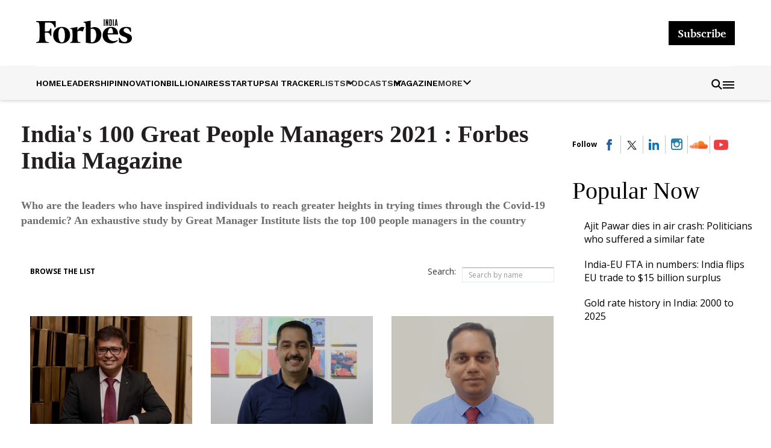

--- FILE ---
content_type: text/html; charset=UTF-8
request_url: https://www.forbesindia.com/lists/indias-100-great-people-managers-2021/2015/1
body_size: 74359
content:
<!doctype html>
<html lang="en">

<head>
  <meta charset="UTF-8" />
  <meta name="viewport" content="width=device-width, initial-scale=1.0" />
  <title>India&#x27;s 100 Great People Managers 2021 : Forbes India Magazine</title>
  <meta name="description" content="Who are the leaders who have inspired individuals to reach greater heights in trying times through the Covid-19 pandemic? An exhaustive study by Great Manager Institute lists the top 100 people managers in the country" />
  <meta name="keywords" content="India&#x27;s 100 Great People Managers 2021 : Forbes India Magazine" />

  <link rel="preconnect" href="https://images.forbesindia.com" crossorigin>
  
  <!-- ✅ Mobile preload -->
  <link
    rel="preload"
    as="image"
    media="(max-width: 767px)"
    href="https://images.forbesindia.com/media/managers2022/Abhishek%20Mandal.png?im=Resize,width=361,aspect=fit,type=normal"
    fetchpriority="high"
  />
  <link
    rel="preload"
    as="image"
    media="(max-width: 767px)"
    href="https://images.forbesindia.com/media/managers2022/Aditya%20Arora.png?im=Resize,width=361,aspect=fit,type=normal"
    fetchpriority="high"
  />
  <link
    rel="preload"
    as="image"
    media="(max-width: 767px)"
    href="https://images.forbesindia.com/media/managers2022/Mr.%20Alvin%20Dsilva.png?im=Resize,width=361,aspect=fit,type=normal"
    fetchpriority="high"
  />

  <!-- ✅ Tablet/Desktop preload -->
  <link
    rel="preload"
    as="image"
    media="(min-width: 768px)"
    href="https://images.forbesindia.com/media/managers2022/Abhishek%20Mandal.png?im=Resize,width=600,aspect=fit,type=normal"
    fetchpriority="high"
  />
  <link
    rel="preload"
    as="image"
    media="(min-width: 768px)"
    href="https://images.forbesindia.com/media/managers2022/Aditya%20Arora.png?im=Resize,width=600,aspect=fit,type=normal"
    fetchpriority="high"
  />
  <link
    rel="preload"
    as="image"
    media="(min-width: 768px)"
    href="https://images.forbesindia.com/media/managers2022/Mr.%20Alvin%20Dsilva.png?im=Resize,width=600,aspect=fit,type=normal"
    fetchpriority="high"
  />

  <meta property="fb:pages" content="97368389993" />         
  <meta property="og:locale" content="en_US" />
  <meta property="og:title" content="India&#x27;s 100 Great People Managers 2021 : Forbes India Magazine - Forbes India Magazine" />
  <meta property="og:description" content="India&#x27;s 100 Great People Managers 2021 : Forbes India Magazine" />
  <meta property="og:url" content="https://www.forbesindia.com/lists/indias-100-great-people-managers-2021/2015/1" />
  <meta property="og:site_name" content="Forbes India" />

  <meta property="og:image" content="https://images.forbesindia.com/media/image_uploads/managerslist-21.jpg" />
  <meta property="og:image:width" content="800" />
  <meta property="og:image:height" content="600" />
  <!-- for Twitter -->     
  <meta name="twitter:card" content="summary_large_image">
  <meta name="twitter:site" content="@forbesindia">
  <meta name="twitter:title" content="India&#x27;s 100 Great People Managers 2021 : Forbes India Magazine - Forbes India Magazine">
  <meta name="twitter:description" content="India&#x27;s 100 Great People Managers 2021 : Forbes India Magazine">
  <meta name="twitter:creator" content="@forbesindia">
  <meta name="twitter:image" content="https://images.forbesindia.com/media/image_uploads/managerslist-21.jpg">
  <meta name="twitter:domain" content="forbesindia.com">
  

      <!-- ✅ Performance Hints -->
      <link rel="preconnect" href="https://fonts.gstatic.com" crossorigin >
      <link rel="preconnect" href="https://fonts.googleapis.com" crossorigin >
      <link rel="preconnect" href="https://images.forbesindia.com" crossorigin >
  
      <!-- ✅ Favicon -->
      <link rel="icon" href="https://images.forbesindia.com/media/image_uploads/forbesicon.ico" type="image/x-icon">
      <!-- ✅ RSS Feeds -->
      <link rel="alternate" type="application/rss+xml" title="Forbes India - Articles"
          href="https://www.forbesindia.com/commonfeeds/v1/frb/rss/text.xml" />
      <link rel="alternate" type="application/rss+xml" title="Forbes India - Audios"
          href="https://www.forbesindia.com/commonfeeds/v1/frb/rss/audio.xml" />
      <link rel="alternate" type="application/rss+xml" title="Forbes India - Videos"
          href="https://www.forbesindia.com/commonfeeds/v1/frb/rss/videos.xml" />
      <link rel="alternate" type="application/rss+xml" title="Forbes India - Blogs"
          href="https://www.forbesindia.com/commonfeeds/v1/frb/rss/blog.xml" />
  
      
      <link
          href="https://fonts.googleapis.com/css2?family=Open+Sans:wght@400;700&family=Roboto:wght@100;300;700&family=Roboto+Condensed:wght@300;400;700&family=Lato:wght@400;700&family=Montserrat:wght@300;400;500;600;700&display=optional"
          rel="stylesheet">
  
       <!-- link for skeleton -->
      <link rel="preload" href="https://cdnjs.cloudflare.com/ajax/libs/meyer-reset/2.0/reset.min.css" as="style" />
      <noscript>
      <link rel="stylesheet" href="https://cdnjs.cloudflare.com/ajax/libs/meyer-reset/2.0/reset.min.css">
      </noscript>
  
      <!-- 1. Preload the CSS -->
      <link rel="preload" href="https://maxcdn.bootstrapcdn.com/bootstrap/3.3.5/css/bootstrap.min.css" as="style" onload="this.onload=null;this.rel='stylesheet'">
  
      <!-- 2. Fallback for users with JS disabled -->
      <noscript>
      <link rel="stylesheet" href="https://maxcdn.bootstrapcdn.com/bootstrap/3.3.5/css/bootstrap.min.css">
      </noscript>
  
  
      <style type="text/css">
          @font-face {
              font-family: 'WorkSansBold';
              font-display: optional;
              src: url('https://images.forbesindia.com/media/fonts/WorkSans_Bold.woff') format("woff")
          }
  
          @font-face {
              font-family: 'WorkSansMedium';
              font-display: optional;
              src: url('https://images.forbesindia.com/media/fonts/WorkSans_Medium.woff') format("woff")
          }
  
          @font-face {
              font-family: 'WorkSansRegular';
              font-display: optional;
              src: url('https://images.forbesindia.com/media/fonts/WorkSans_Regular.woff') format("woff")
          }
  
          @font-face {
              font-family: 'Work Sans';
              font-style: normal;
              font-weight: 100 900;
              font-display: optional;
              src: url('https://images.forbesindia.com/assets/fonts/Worksans.woff2') format('woff2');
          }
  
          @font-face {
              font-family: 'Charter';
              font-style: normal;
              font-weight: 700;
              font-display: optional;
              src: url("https://images.forbesindia.com/media/image_uploads/charter_bold-webfont.woff") format("woff");
          }
  
          @font-face {
              font-family: 'Merriweather';
              font-style: normal;
              font-weight: 400;
              font-display: optional;
              src: url('https://images.forbesindia.com/media/fonts/Merriweather_Regular.woff') format("woff");
          }
  
          @font-face {
              font-family: 'Merriweather';
              font-style: normal;
              font-weight: 700;
              font-display: optional;
              src: url('https://images.forbesindia.com/media/fonts/Merriweather_Bold.woff') format("woff");
          }
  
          @font-face {
              font-family: 'Merriweather';
              font-style: normal;
              font-weight: 900;
              font-display: optional;
              src: url('https://images.forbesindia.com/media/fonts/Merriweather_Black.woff') format("woff");
          }
  
          @font-face {
              font-family: 'OpenSans';
              font-style: normal;
              font-weight: 400;
              font-display: optional;
              src: url('https://images.forbesindia.com/media/fonts/OpenSans_Regular.woff') format("woff");
          }
  
          @font-face {
              font-family: 'OpenSans';
              font-style: bold;
              font-weight: 700;
              font-display: optional;
              src: url('https://images.forbesindia.com/media/fonts/OpenSans_Bold.woff') format("woff");
          }
          @font-face {
              font-display: optional;
              font-family: "Work Sans";
              font-style: normal;
              font-weight: 400;
              src: url("https://images.forbesindia.com/media/fonts/work-sans-v19-latin-regular.woff2") format("woff2")
          }
  
          @font-face {
              font-display: optional;
              font-family: "Work Sans";
              font-style: normal;
              font-weight: 500;
              src: url("https://images.forbesindia.com/assets/fonts/Worksans.woff2") format("woff2")
          }
  
          @font-face {
              font-display: optional;
              font-family: "Work Sans";
              font-style: normal;
              font-weight: 600;
              src: url("https://images.forbesindia.com/assets/fonts/Worksans.woff2") format("woff2")
          }
  
          @font-face {
              font-display: optional;
              font-family: "Charter";
              font-style: normal;
              font-weight: 400;
              src: url("https://images.forbesindia.com/assets/fonts/Worksans.woff2") format("woff")
          }
  
          @font-face {
              font-display: optional;
              font-family: "Charter";
              font-style: normal;
              font-weight: 700;
              src: url("https://images.forbesindia.com/media/image_uploads/charter_bold-webfont.woff")
          }
  
          /* @font-face {
              font-display: optional;
              font-family: "Georgia";
              font-style: normal;
              src: url("https://images.forbesindia.com/media/fonts/Georgia_Regular.woff") format("woff")
          } */
  
          html {
              height: 100%
          }
  
          html,
          body,
          div,
          span,
          applet,
          object,
          iframe,
          h1,
          h2,
          h3,
          h4,
          h5,
          h6,
          p,
          blockquote,
          pre,
          a,
          abbr,
          acronym,
          address,
          big,
          cite,
          code,
          del,
          dfn,
          em,
          img,
          ins,
          kbd,
          q,
          s,
          samp,
          small,
          strike,
          strong,
          sub,
          sup,
          tt,
          var,
          b,
          u,
          i,
          dl,
          dt,
          dd,
          ol,
          ul,
          li,
          fieldset,
          form,
          label,
          legend,
          table,
          caption,
          tbody,
          tfoot,
          thead,
          tr,
          th,
          td,
          article,
          aside,
          canvas,
          details,
          embed,
          figure,
          figcaption,
          footer,
          /* header, */
          hgroup,
          menu,
          nav,
          output,
          section,
          summary,
          time,
          mark,
          audio,
          video {
              margin: 0;
              padding: 0;
              border: 0;
              font-size: 100%;
              font: inherit;
              vertical-align: baseline
          }
  
          i,
          em {
              font-style: italic;
          }
  
          article,
          aside,
          details,
          figcaption,
          figure,
          footer,
          /* header, */
          hgroup,
          menu,
          nav,
          section {
              display: block
          }
  
          body,
          * {
              padding: 0;
              margin: 0;
              -webkit-overflow-scrolling: touch;
              color: #333333;
              font: 14px/20px Georgia;
              box-sizing: border-box
          }
  
          ol,
          ul,
          li {
              list-style: none;
              padding: 0;
              margin: 0
          }
  
          blockquote,
          q {
              quotes: none
          }
  
          blockquote:before,
          blockquote:after,
          q:before,
          q:after {
              content: '';
              content: none
          }
  
          table {
              border-collapse: collapse;
              border-spacing: 0
          }
  
          a {
              text-decoration: none;
              outline: none
          }
  
          a:focus,
          img:focus,
          input:focus,
          button:focus,
          div:focus {
              outline: none
          }
  
          .slick-slider {
              min-height: 0;
              min-width: 0
          }
  
          .forbesmaincontainer {
              margin: 20px 0 0
          }
  
          .forbescontainer {
              max-width: 1250px;
              margin: 0 auto;
              position: relative;
              padding: 0 10px
          }
  
          .forbesimg {
              width: 100%;
              display: block;
              margin: 8px 0 20px;
              border: 1px solid #DFDFDF
          }
  
          .forbesflex {
              display: -webkit-box;
              display: -moz-box;
              display: -ms-flexbox;
              display: -webkit-flex;
              display: flex;
              -webkit-justify-content: space-between;
              -moz-justify-content: space-between;
              justify-content: space-between;
              align-items: flex-start
          }
  
          .flexleft {
              flex-grow: 1;
              margin-right: 30px
          }
  
          .flexright {
              width: 300px;
              flex-shrink: 0
          }
  
          .btn-gray {
              background: #333;
              font-family: 'OpenSansRegular';
              font-size: 12px;
              line-height: 17px;
              color: #fff;
              text-decoration: none;
              border-radius: 5px;
              padding: 7px 10px;
              box-shadow: 0 2px 4px #ccc
          }
  
          .section-title {
              font-size: 42px;
              font-family: WorkSansBold;
              line-height: 1.44;
              margin-bottom: 0;
              text-transform: capitalize
          }
  
          .big-title {
              font-size: 24px;
              font-family: MerriweatherBold;
              line-height: 1.44;
              margin: 10px 0
          }
  
          .medium-title {
              font-size: 16px;
              font-family: MerriweatherBold;
              line-height: 1.44;
              margin-bottom: 10px
          }
  
          .small-title {
              font-size: 14px;
              font-family: MerriweatherBold;
              line-height: 1.44;
              margin-bottom: 10px
          }
  
          .xsmall-title {
              font-size: 12px;
              font-family: MerriweatherBold;
              line-height: 1.44;
              margin-bottom: 10px
          }
  
          .category {
              font-size: 12px;
              font-family: WorkSansMedium;
              line-height: 20px;
              margin-bottom: 15px;
              text-transform: uppercase;
              position: relative
          }
  
          .category svg {
              margin-left: 5px;
          }
  
          .catimg {
              position: relative;
              top: 2px
          }
  
          .author {
              font-size: 12px;
              font-family: WorkSansRegular;
              line-height: 16px;
              margin-bottom: 10px;
              color: #737373;
              letter-spacing: -.24px
          }
  
          .authorname {
              font-family: WorkSansBold;
              color: #333333
          }
  
          .des-text {
              margin-bottom: 20px
          }
  
          .more-link {
              text-align: left;
              text-decoration: underline;
              font: 16px/20px WorkSansBold;
              letter-spacing: 0;
              color: #000000;
              opacity: 1;
              padding: 20px 0 10px;
              display: block
          }
  
          .poll-title {
              font-size: 24px;
              font-family: WorkSansBold;
              line-height: 24px;
              color: #4774A8;
              margin-bottom: 14px
          }
  
          .white {
              color: #fff
          }
  
          .green {
              color: #627F48;
              background: #fff;
              padding: 0 5px 0 0
          }
  
          .orange {
              color: #E29226;
              background: #fff;
              padding: 0 5px 0 0
          }
  
          .blue {
              color: #4774A8;
              background: #fff;
              padding: 0 5px 0 0
          }
  
          .skyblue {
              color: #6DC1B9;
              background: #fff;
              padding: 0 5px 0 0
          }
  
          .cred {
              color: #787878;
              background: #fff;
              padding: 0 5px 0 0
          }
  
          .purple {
              color: #933F65;
              background: #fff;
              padding: 0 5px 0 0
          }
  
          .navyblue {
              color: #02135B;
              background: #fff;
              padding: 0 5px 0 0
          }
  
          .tealgreen {
              color: #065052;
              background: #fff;
              padding: 0 5px 0 0
          }
  
          .lightpurple {
              color: #9374B6;
              background: #fff;
              padding: 0 5px 0 0
          }
  
          .peach {
              color: #CD5C5C;
              background: #fff;
              padding: 0 5px 0 0
          }
  
          .lightorange {
              color: #FF5733;
              background: #fff;
              padding: 0 5px 0 0
          }
  
          .maroon {
              color: #800000;
              background: #fff;
              padding: 0 5px 0 0
          }
  
          .darkpink {
              color: #A22257;
              background: #fff;
              padding: 0 5px 0 0
          }
  
          .bg-green {
              background: #627F48;
              color: #fff;
              padding: 5px 10px;
              margin: 15px 0
          }
  
          .bg-orange {
              background: #E29226;
              color: #fff;
              padding: 5px 10px;
              margin: 15px 0
          }
  
          .bg-blue {
              background: #4774A8;
              color: #fff;
              padding: 5px 9px;
              margin: 15px 0
          }
  
          .bg-skyblue {
              background: #6DC1B9;
              color: #fff;
              padding: 5px 10px;
              margin: 15px 0
          }
  
          .bg-cred {
              background: #787878;
              color: #fff;
              padding: 5px 10px;
              margin: 15px 0
          }
  
          .bg-purple {
              background: #933F65;
              color: #fff;
              padding: 5px 10px;
              margin: 15px 0
          }
  
          .bg-black {
              background: #000;
              color: #fff;
              padding: 5px 10px 30px;
              margin: 15px 0 20px
          }
  
          .bg-navyblue {
              background: #02135B;
              color: #fff;
              padding: 5px 10px;
              margin: 15px 0
          }
  
          .bg-tealgreen {
              background: #065052;
              color: #fff;
              padding: 5px 10px;
              margin: 15px 0
          }
  
          .bg-lightpurple {
              background: #9374B6;
              color: #fff;
              padding: 5px 10px;
              margin: 15px 0
          }
  
          .bg-peach {
              background: #CD5C5C;
              color: #fff;
              padding: 5px 10px;
              margin: 15px 0
          }
  
          .bg-lightorange {
              background: #FF5733;
              color: #fff;
              padding: 5px 10px;
              margin: 15px 0
          }
  
          .bg-maroon {
              background: #800000;
              color: #fff;
              padding: 5px 10px;
              margin: 15px 0
          }
  
          .bg-darkpink {
              background: #A22257;
              color: #fff;
              padding: 5px 10px;
              margin: 15px 0
          }
  
          .grid-feature {
              width: 59%
          }
  
          .grid-list {
              width: 38%
          }
  
          .grid-wrap .category {
              margin-bottom: 5px
          }
  
          .grid-wrap .category::after {
              content: "";
              border-top: 1px dashed #707070;
              position: absolute;
              width: 100%;
              left: 0;
              right: 0;
              top: 11px;
              z-index: -1
          }
  
          .grid-list li {
              margin-bottom: 18px;
              margin-top: 3px
          }
  
          .ad-block {
              margin: 8px auto 20px;
              display: block;
              text-align: center
          }
  
          .block-brk {
              background-image: url(https://images.forbesindia.com/media/image_uploads/bg.png);
              background-repeat: repeat-x;
              padding-bottom: 20px;
              margin-bottom: 20px;
              background-position: bottom
          }
  
          .grid-four li {
              width: 22%;
              border-bottom: 1px dashed #707070;
              margin-bottom: 20px;
              padding-bottom: 10px
          }
  
          .grid-three {
              margin-bottom: 10px
          }
  
          .grid-three li {
              width: 31.5%
          }
  
          .grid-img {
              width: 80px;
              margin-right: 10px;
              margin-top: -8px;
              flex-shrink: 0
          }
  
          .grid-wrap li {
              width: 100%
          }
  
          .podcastwrap {
              background: #F2F2F2;
              padding: 5px 10px 10px;
              margin-bottom: 20px;
              position: relative
          }
  
          .podcastwrap::after {
              background-image: url(https://images.forbesindia.com/media/image_uploads/blbg.png);
              background-repeat: repeat-x;
              padding-bottom: 20px;
              background-position: bottom;
              position: absolute;
              bottom: 0;
              content: "";
              left: 0;
              right: 0
          }
  
          .number-news {
              background-image: url(https://images.forbesindia.com/media/image_uploads/news-number.png);
              background-repeat: no-repeat;
              margin-bottom: 15px;
              padding: 20px 10px 10px;
              background-size: cover
          }
  
          .newno {
              font: 24px/20px WorkSansBold;
              letter-spacing: 0;
              color: #BFBFBF;
              padding-bottom: 10px
          }
  
          .socialwrap {
              position: relative;
              display: flex;
              justify-content: space-between;
              margin: 0 auto 25px;
              max-width: 300px;
              margin-bottom: 25px
          }
  
          .socialwrap ul {
              display: flex;
              justify-content: space-around
          }
  
          .socialwrap ul li {
              margin-right: 10px
          }
  
          .socialwrap ul li:last-child {
              margin-right: 0
          }
  
          .socialwrap ul li a {
              background: url(https://images.forbesindia.com/media/image_uploads/soc-icons-sprites.png) no-repeat;
              display: block
          }
  
          .socialwrap ul li a.ic-fb {
              background-position: -5px -5px;
              width: 31px;
              height: 31px;
              display: block
          }
  
          .socialwrap ul li a.ic-twit {
              background-position: -87px -5px;
              width: 31px;
              height: 31px;
              display: block
          }
  
          .socialwrap ul li a.ic-insta {
              background-position: -46px -5px;
              width: 31px;
              height: 31px;
              display: block
          }
  
          .socialwrap ul li a.ic-linkedin {
              background-position: -5px -46px;
              width: 31px;
              height: 31px;
              display: block
          }
  
          .socialwrap ul li a.ic-cloud {
              background-position: -46px -87px;
              width: 31px;
              height: 31px;
              display: block
          }
  
          .socialwrap ul li a.ic-ytube {
              background-position: -5px -87px;
              width: 31px;
              height: 31px;
              display: block
          }
  
          .socialwrap ul li a.ic-telegram {
              background-position: -87px -46px;
              width: 31px;
              height: 31px;
              display: block
          }
  
          .socialwrap ul li a.ic-spotify {
              background-position: -46px -46px;
              width: 31px;
              height: 31px;
              display: block
          }
  
          .socialwrap::before {
              content: 'FOLLOW';
              color: #666;
              font-family: WorkSansBold;
              font-size: 12px;
              display: flex;
              align-items: center;
              width: 52px;
              margin-right: 10px
          }
  
          #rtsocial:before {
              color: #4774A8
          }
  
          #rtsocial ul li {
              margin-right: 4px
          }
  
          .rotatebox {
              width: 200px;
              height: 200px;
              margin: 14px 0 10px;
              position: fixed;
              z-index: 9;
              bottom: 10px;
              right: 48px
          }
  
          .rotatebox .closebutton {
              transform: rotate(45deg);
              width: 27px;
              height: 27px;
              margin: 0;
              float: right;
              border-radius: 50%;
              background: #590591;
              box-sizing: border-box;
              position: absolute;
              cursor: pointer;
              top: -52px;
              right: 10px;
              z-index: 1
          }
  
          .rotatebox .closebutton:before {
              position: absolute;
              content: '';
              top: 6px;
              left: 13px;
              height: 14px;
              width: 2px;
              background: #fff
          }
  
          .rotatebox .closebutton:after {
              position: absolute;
              content: '';
              top: 12px;
              left: 7px;
              width: 14px;
              height: 2px;
              background: #fff
          }
  
          .rotatebox .cubewrap {
              perspective: 900px;
              perspective-origin: 50% 85px;
              top: 38px;
              right: 31px;
              position: absolute
          }
  
          .rotatebox .cube {
              position: relative;
              width: 200px;
              transform-style: preserve-3d
          }
  
          #opt2 .cube div {
              background: #000;
              width: 170px;
              height: 170px;
              position: absolute;
              margin: 0 auto
          }
  
          #opt2 .cube .front {
              transform: translateZ(85px)
          }
  
          #opt2 .back {
              background: #000;
              width: 170px;
              height: 170px;
              display: block;
              transform: translateZ(-85px) rotateY(180deg)
          }
  
          #opt2.rotatebox .right {
              background: #000;
              width: 170px;
              height: 170px;
              display: block;
              transform: rotateY(-270deg) translateX(85px);
              transform-origin: top right
          }
  
          #opt2 .left {
              background: #000;
              width: 170px;
              height: 170px;
              display: block;
              transform: rotateY(270deg) translateX(-85px);
              transform-origin: center left
          }
  
          #opt2 .top {
              transform: rotateX(-90deg) translateY(-85px);
              transform-origin: top center;
              display: none
          }
  
          #opt2 .bottom {
              transform: rotateX(90deg) translateY(85px);
              transform-origin: bottom center;
              display: none
          }
  
          #opt2 .front {
              background: #000;
              width: 200px;
              height: 200px;
              display: block;
          }
  
          .rotatebox .front div {
              width: 170px;
              height: 170px
          }
  
          #opt2.rotatebox .left img,
          #opt2.rotatebox .right img,
          #opt2.rotatebox .front img,
          #opt2.rotatebox .back img {
              margin: 5px 20px 0;
              width: 130px
          }
  
          #opt2.rotatebox .left p,
          #opt2.rotatebox .right p,
          #opt2.rotatebox .front p,
          #opt2.rotatebox .back p {
              color: #fff;
              margin: 0;
              padding: 0 20px 3px;
              text-align: left;
              font-family: WorkSansMedium;
              font-size: 11px;
              line-height: 11px;
          }
  
          #opt2.rotatebox .left .readmore,
          #opt2.rotatebox .right .readmore,
          #opt2.rotatebox .front .readmore,
          #opt2.rotatebox .back .readmore {
              border: 1px solid #fff;
              margin: 0 0 0 20px;
              color: #fff;
              text-align: left;
              border-radius: 50px;
              padding: 3px 10px;
              font-family: WorkSansRegular;
              font-size: 10px;
          }
  
          @keyframes spin {
              from {
                  transform: rotateY(0)
              }
  
              to {
                  transform: rotateY(360deg)
              }
          }
  
          #opt2 .cube {
              animation: spin 30s infinite linear
          }
  
          section {
              padding-top: 20px;
          }
  
          @media screen and (max-width: 1023px) {
              .grid-feature iframe {
                  width: 100%;
              }
  
              .forbesflex {
                  flex-wrap: wrap
              }
  
              .flexleft {
                  margin-right: 0
              }
  
              .grid-wrap .forbesflex {
                  flex-wrap: nowrap
              }
  
              .grid-feature,
              .grid-list {
                  width: 100%
              }
  
              .grid-feature {
                  margin-bottom: 5px
              }
  
              .big-title {
                  font-size: 16px
              }
  
              .medium-title {
                  font-size: 14px
              }
  
              .small-title {
                  font-size: 12px
              }
  
              .section-title {
                  font-size: 30px;
                  line-height: 1.44
              }
  
              .flexright,
              .flexleft {
                  width: 100%;
                  flex-shrink: unset
              }
  
              .hide-mob {
                  display: none
              }
  
              .forbesmaincontainer {
                  margin: 5px 0 0
              }
  
              .rotatebox {
                  borgitder: none;
                  width: inherit;
                  height: inherit
              }
  
              .rotatebox .closebutton {
                  width: 22px;
                  height: 22px;
                  top: -30px;
                  right: -22px
              }
  
              .rotatebox .closebutton:before {
                  top: 4px;
                  left: 10px
              }
  
              .rotatebox .closebutton:after {
                  top: 9px;
                  left: 5px
              }
  
              .rotatebox .cubewrap {
                  position: fixed;
                  top: unset;
                  bottom: 120px;
                  z-index: 99;
                  perspective-origin: 50% 51px
              }
  
              #opt2.rotatebox .cube {
                  width: 102px
              }
  
              #opt2.rotatebox .left img,
              #opt2.rotatebox .right img,
              #opt2.rotatebox .front img,
              #opt2.rotatebox .back img {
                  width: 30px;
                  height: 30px;
                  margin: 2px 10px 0
              }
  
              #opt2.rotatebox .cube div {
                  width: 102px;
                  height: 102px
              }
  
              #opt2.rotatebox .left p,
              #opt2.rotatebox .right p,
              #opt2.rotatebox .front p,
              #opt2.rotatebox .back p {
                  font-size: 10px;
                  line-height: 10px;
                  padding: 0 10px
              }
  
              #opt2.rotatebox .left .readmore,
              #opt2.rotatebox .right .readmore,
              #opt2.rotatebox .front .readmore,
              #opt2.rotatebox .back .readmore {
                  margin: 0 0 0 10px;
                  border-radius: 20px;
                  padding: 2px 10px;
                  font-size: 10px
              }
  
              #opt2.rotatebox .back {
                  transform: translateZ(-51px) rotateY(180deg)
              }
  
              #opt2.rotatebox .right {
                  transform: rotateY(-270deg) translateX(51px);
                  transform-origin: top right
              }
  
              #opt2.rotatebox .left {
                  transform: rotateY(270deg) translateX(-51px);
                  transform-origin: center left
              }
  
              .rotatebox .top {
                  transform: rotateX(-90deg) translateY(-51px);
                  transform-origin: top center
              }
  
              .rotatebox .bottom {
                  transform: rotateX(90deg) translateY(51px);
                  transform-origin: bottom center
              }
  
              #opt2.rotatebox .front {
                  transform: translateZ(51px)
              }
          }
  
          /* header css */
          #wrapper {
              width: 100%
          }
  
          #newheader {
              background: #000300;
              width: 100%;
              display: block !important;
          }
  
  
  
  
          /* header css */
  
          /* Jquery Autocomplete */
          .ui-autocomplete {
              position: absolute;
              top: 0;
              left: 0;
              cursor: default;
              border: 1px solid #ccc;
          }
  
          .ui-menu {
              list-style: none;
              padding: 0;
              margin: 0;
              display: block;
              outline: none;
          }
  
          .ui-menu .ui-menu {
              position: absolute;
          }
  
          .ui-menu .ui-menu-item {
              background-color: #fff;
              margin: 0px;
              padding: 0;
              width: 100%;
              right: 0 !important;
              text-align: left;
              position: relative;
              margin: 0;
              cursor: pointer;
              min-height: 0;
              /* support: IE7 */
              /* support: IE10, see #8844 */
              list-style-image: none;
              font-size: 24px;
              padding: 3px 10px;
              margin: 0;
              font-size: 13px;
              font-weight: normal;
              z-index: 9999999;
          }
  
          .ui-menu .ui-state-focus,
          .ui-menu .ui-state-active {
              margin: 0;
              background: #ccc;
              color: #fff;
          }
  
          @media screen and (max-width: 999px) {
  
              div,
              p,
              span {
                  word-wrap: inherit !important;
              }
  
              .search {
                  display: block
              }
  
          }
  
          @media screen and (min-width: 1000px) {
              .search {
                  display: block
              }
          }
  
          .lists .table thead small {
              color: #ffc600 !important;
          }
  
          @media screen and (max-width: 767px) {
              #newheader {
                  height: 55px;
              }
          }
  
          .imgs-responsive {
              width: 100%;
              height: auto;
              aspect-ratio: 3 / 2;
              /* Aspect ratio of the image (width / height) */
          }
      </style>
  
      <!-- Google Fonts CSS -->
  
      <!-- ✅ Critical CSS (load immediately, no double download) -->
      <link rel="stylesheet" href="/static_assets/style/css/bootstrap.min.css">
      <link rel="stylesheet" href="https://maxcdn.bootstrapcdn.com/font-awesome/4.4.0/css/font-awesome.min.css">
  
      <!-- ✅ Non-critical CSS (preload + load async) -->
      <link rel="preload" href="/static_assets/style/css/owl-carousel.css" as="style" onload="this.onload=null;this.rel='stylesheet'">
      <noscript>
          <link rel="stylesheet" href="/static_assets/style/css/owl-carousel.css">
      </noscript>
  
      <link rel="preload" href="/static_assets/style/css/forbes-india.css?v=4" as="style"
          onload="this.onload=null;this.rel='stylesheet'">
      <noscript>
          <link rel="stylesheet" href="/static_assets/style/css/forbes-india.css?v=4">
      </noscript>
  
      <link rel="preload" href="/static_assets/style/css/css3-animation.css" as="style" onload="this.onload=null;this.rel='stylesheet'">
      <noscript>
          <link rel="stylesheet" href="/static_assets/style/css/css3-animation.css">
      </noscript>
  
      <link rel="preload" href="/static_assets/style/css/mediaelementplayer.min.css" as="style"
          onload="this.onload=null;this.rel='stylesheet'">
      <noscript>
          <link rel="stylesheet" href="/static_assets/style/css/mediaelementplayer.min.css">
      </noscript>
  
      <link rel="preload" href="/static_assets/style/css/slidebox.css?v=2" as="style" onload="this.onload=null;this.rel='stylesheet'">
      <noscript>
          <link rel="stylesheet" href="/static_assets/style/css/slidebox.css?v=2">
      </noscript>
  
      <link rel="preload" href="/static_assets/style/css/jquery.mThumbnailScroller.min.css" as="style"
          onload="this.onload=null;this.rel='stylesheet'">
      <noscript>
          <link rel="stylesheet" href="/static_assets/style/css/jquery.mThumbnailScroller.min.css">
      </noscript>
  
      <link rel="preload" href="/static_assets/style/css/w3.css?v=4" as="style" onload="this.onload=null;this.rel='stylesheet'">
      <noscript>
          <link rel="stylesheet" href="/static_assets/style/css/w3.css?v=4">
      </noscript>
  
      <link rel="preload" href="/static_assets/style/css/celeb.css?v=4" as="style" onload="this.onload=null;this.rel='stylesheet'">
      <noscript>
          <link rel="stylesheet" href="/static_assets/style/css/celeb.css?v=4">
      </noscript>
  
      <!-- ✅ JS preload -->
      <!-- <script src="/static_assets/scripts/jquery-new.js"></script> -->
      <link rel="preload" href="/static_assets/scripts/jquery-new.js" as="script" onload="this.onload=null;this.rel='script'">
      <script type="text/javascript" src="/static_assets/scripts/jquery-new.js"></script>
  
      <script>
          var textContent = "";
  
          window.dataLayer = window.dataLayer || [];
  
          document.addEventListener("DOMContentLoaded", function () {
              var elements = document.getElementsByClassName("header_l1");
              for (var i = 0; i < elements.length; i++) {
                  elements[i].addEventListener("click", function (event) {
                      var href = this.getAttribute('href');
                      textContent = this.textContent.trim();
                      pushToDataLayer();
                  });
              }
          });
  
          // Google Analytics gtag.js configuration
          function gtag() {
              window.dataLayer.push(arguments);
          }
          gtag('js', new Date());
          gtag('config', 'GTM-53WWBQ5', {
              'send_page_view': false
          });
      </script>
  
      <script async='async' src='https://securepubads.g.doubleclick.net/tag/js/gpt.js'></script>
  
      <script>
          var googletag = googletag || {};
          googletag.cmd = googletag.cmd || [];
      </script>
      <script>
          googletag.cmd.push(function () {
              googletag.defineSlot('/1039154/Forbes_India/FI_LIST/FI_List_Mobile_320x50', [320, 50], 'div-gpt-ad-1494579928841-0').addService(googletag.pubads());
              googletag.defineSlot('/1039154/Forbes_India/FI_LIST/FI_LIST_SB_728x90', [728, 90], 'div-gpt-ad-1494579928841-4').addService(googletag.pubads());
              googletag.defineSlot('/1039154/Forbes_India/FI_LIST/FI_List_MR1_300x250', [300, 250], 'div-gpt-ad-1494579928841-1').addService(googletag.pubads());
              googletag.defineSlot('/1039154/Forbes_India/FI_LIST/FI_List_MR2_300x250', [300, 250], 'div-gpt-ad-1494579928841-2').addService(googletag.pubads());
              googletag.defineSlot('/1039154/Forbes_India/FI_LIST/FI_List_300x600', [300, 600], 'div-gpt-ad-1500630224352-0').addService(googletag.pubads());
              googletag.defineSlot('/1039154/Forbes_India/FI_LIST/FI_List_MR3_300x250', [300, 250], 'div-gpt-ad-1494579928841-3').addService(googletag.pubads());
  
              googletag.pubads().enableSingleRequest();
              googletag.pubads().collapseEmptyDivs(true);
              googletag.enableServices();
          });
      </script>
  
      <script>
          (function (w, d, s, l, i) {
              w[l] = w[l] || []; w[l].push({
                  'gtm.start':
                      new Date().getTime(), event: 'gtm.js'
              }); var f = d.getElementsByTagName(s)[0],
                  j = d.createElement(s), dl = l != 'dataLayer' ? '&l=' + l : ''; j.async = true; j.src =
                      'https://www.googletagmanager.com/gtm.js?id=' + i + dl; f.parentNode.insertBefore(j, f);
          })(window, document, 'script', 'dataLayer', 'GTM-53WWBQ5');
      </script>
      <!-- Begin comScore Tag -->
      <script>
          var _comscore = _comscore || [];
          _comscore.push({ c1: "2", c2: "6683813" });
          (function () {
              var s = document.createElement("script"), el = document.getElementsByTagName("script")[0]; s.async = true;
              s.src = (document.location.protocol == "https:" ? "https://sb" : "http://b") + ".scorecardresearch.com/beacon.js";
              el.parentNode.insertBefore(s, el);
          })();
      </script>
      <noscript><img src="http://b.scorecardresearch.com/p?c1=2&c2=6683813&cv=2.0&cj=1" />
  </head>
  
  <body>
      <!-- Google Tag Manager (noscript) -->
      <noscript>
          <iframe src="https://www.googletagmanager.com/ns.html?id=GTM-53WWBQ5" height="0" width="0"
              style="display:none;visibility:hidden"></iframe>
      </noscript>
      <!-- End Google Tag Manager (noscript) -->
      <!-- <div id="wrapper"> -->
      <style>
          /* for add whatsapp and remove top nav bar only for mobile */
          /* Add new */
          .nwf {
              position: absolute;
              top: -5px;
              font-size: 9px;
              font-weight: normal;
              font-family: arial;
              padding: 0px 7px 0 8px;
              border-radius: 24px;
              background: #087f08;
              color: #fff;
              letter-spacing: 1px;
              line-height: 16px;
              right: 90px;
          }
  
          @media screen and (max-width: 560px) {
              .nwf {
                  right: 66%;
              }
          }
  
          li#joinus {
              margin-left: 12px;
          }
  
          li#joinus a {
              color: #000;
              font-weight: normal !important;
              font-size: 12px;
          }
      </style>
  
      <style>
          @media screen and (min-width: 1024px) {
              .mnunav li a.arrow::before {
                  content: "";
                  width: 9px;
                  height: 9px;
                  border-top: var(--color-primary) solid 2px;
                  border-right: var(--color-primary) solid 2px;
                  display: inline-block;
                  position: absolute;
                  right: -12px;
                  -webkit-transform: rotate(135deg);
                  -moz-transform: rotate(135deg);
                  -ms-transform: rotate(135deg);
                  -o-transform: rotate(135deg);
                  transform: rotate(135deg);
                  -webkit-transition: all ease 300ms;
                  -moz-transition: all ease 300ms;
                  -o-transition: all ease 300ms;
                  transition: all ease 300ms;
              }
          }
      </style>
  
      <style>
          :root {
              --color-primary: #000000;
              --color-secondary: #ffffff
          }
  
          body {
              -ms-text-size-adjust: 100%;
              -moz-text-size-adjust: 100%;
              -webkit-text-size-adjust: 100%;
              text-size-adjust: 100%
          }
  
          html,
          body,
          div,
          span,
          iframe,
          h1,
          h2,
          h3,
          h4,
          h5,
          h6,
          p,
          a,
          em,
          img,
          ol,
          ul,
          li,
          fieldset,
          form,
          label,
          legend,
          table,
          caption,
          tbody,
          tfoot,
          thead,
          tr,
          th,
          td,
          article,
          aside,
          details,
          embed,
          figure,
          figcaption,
          footer,
          header,
          menu,
          nav,
          section,
          summary,
          audio,
          video {
              margin: 0;
              padding: 0;
              border: 0;
              font-size: 100%;
              vertical-align: baseline
          }
  
          article,
          aside,
          details,
          figcaption,
          figure,
          footer,
          header,
          hgroup,
          menu,
          nav,
          section {
              display: block
          }
  
          body {
              line-height: 1
          }
  
          .mxwdth {
              max-width: 1160px;
              margin: 0 auto
          }
  
          .pribtn {
              font-family: "Charter";
              font-size: 14px;
              font-weight: 700;
              line-height: 17px;
              text-align: left;
              padding: 4px 8px;
              background: var(--color-primary);
              color: var(--color-secondary);
              text-decoration: none;
              display: inline-block
          }
  
          .pribtnbg {
              font-family: "Charter";
              font-size: 18px;
              font-weight: 700;
              line-height: 21.96px;
              color: var(--color-secondary);
              background: var(--color-primary);
              padding: 8px 13px;
              text-align: center;
              display: block;
              text-decoration: none;
              margin: 0 auto 28px;
              width: 150px;
              cursor: pointer
          }
  
          .secbtn {
              font-family: "Charter";
              font-size: 16px;
              font-weight: 700;
              line-height: 19.52px;
              text-decoration: none;
              color: var(--color-secondary);
              display: inline-block;
              padding: 8px 20px;
              background: #dc0000
          }
  
          .redbtn {
              font-family: "Charter";
              font-size: 16px;
              font-weight: 700;
              line-height: 19.52px;
              display: inline-block;
              padding: 6px 27px;
              color: var(--color-secondary);
              margin: 0 auto;
              border: none;
              background: #dc0000
          }
  
          #overlayDiv {
              position: fixed;
              background: rgba(0, 0, 0, 0.65);
              width: 100%;
              height: 100vh;
              z-index: 90;
              top: 0;
              display: none
          }
  
          .nwgrid {
              flex-direction: column
          }
  
          .nwcol8 {
              width: 100%
          }
  
          .nwcol4 {
              width: 100%
          }
  
          .mobhide {
              display: none
          }
  
          .mobshow {
              display: block
          }
  
          .dskhide {
              display: block
          }
  
          .dskshow {
              display: none
          }
  
          .icspr {
              background: url('https://images.forbesindia.com/media/image_uploads/iconspritevcomp.svg') no-repeat 0 0 transparent;
              display: inline-block
          }
  
          .isrch {
              background-position: -17px -138px;
              width: 16px;
              height: 16px;
              cursor: pointer;
              transform: scale(0.9)
          }
  
          .iuser {
              background-position: -169px -135px;
              width: 22px;
              height: 22px;
              cursor: pointer
          }
  
          .clssdbl {
              background-position: -441px -131px;
              width: 30px;
              height: 30px;
              filter: invert(100%);
              cursor: pointer
          }
  
          .rcic {
              background-position: -47px -209px;
              width: 14px;
              height: 14px
          }
  
          .tric {
              background-position: -642px -79px;
              width: 14px;
              height: 14px
          }
  
          .icwawht,
          .WH {
              background-position: -10px -10px
          }
  
          .icfbwht,
          .FB {
              background-position: -126px -10px
          }
  
          .icinswht,
          .IN {
              background-position: -395px -68px
          }
  
          .iclnkwht {
              background-position: -474px -10px
          }
  
          .icsptwht,
          .SP {
              background-position: -444px -68px
          }
  
          .icytwht,
          .YT {
              background-position: -493px -68px
          }
  
          .icxwht,
          .TW {
              background-position: -590px -10px
          }
  
          .LK {
              background-position: -474px -10px
          }
  
          .ictele,
          .TL {
              background-position: -530px -198px
          }
  
          .clssdbr {
              background-position: -441px -131px;
              width: 30px;
              height: 30px
          }
  
          .icbmblk.active {
              background-position: -242px -10px
          }
  
          .icpcblk.active {
              background-position: -300px -10px
          }
  
          .icrdblk.active {
              background-position: -416px -10px
          }
  
          .icftblk.active {
              background-position: -357px -10px
          }
  
          @keyframes growDown {
              0% {
                  transform: scaleY(0);
                  opacity: 0.2
              }
  
              100% {
                  transform: scaleY(1);
                  opacity: 1
              }
          }
  
          @keyframes growUp {
              0% {
                  transform: scaleY(1);
                  max-height: 9999px;
                  opacity: 1
              }
  
              100% {
                  transform: scaleY(0);
                  max-height: 0;
                  opacity: 0
              }
          }
  
          .ftgrid {
              display: flex;
              flex-direction: column
          }
  
          .wdtttl {
              font-family: Work Sans;
              font-size: 18px;
              font-weight: 600;
              line-height: 30px;
              text-align: center;
              padding: 6px 0;
              border-top: 1px solid #000;
              border-bottom: 1px solid #000;
              text-transform: uppercase;
              margin: 0 0 24px
          }
  
          @media screen and (min-width: 1024px) {
              .pribtn {
                  font-size: 18px;
                  line-height: 22px;
                  padding: 9px 15px
              }
  
              .nwgrid {
                  display: flex;
                  flex-direction: row;
                  margin: 0 0 60px
              }
  
              .nwcol8 {
                  width: calc(100% - 324px)
              }
  
              .nwlft {
                  padding: 0 0
              }
  
              .nwcol4 {
                  width: 300px
              }
  
              .fbaside {
                  border-left: 1px solid #ccc;
                  padding: 0px 0 0 24px;
                  margin: 0 0 0 24px
              }
  
              .mobhide {
                  display: block
              }
  
              .mobshow {
                  display: none
              }
  
              .dskhide {
                  display: none
              }
  
              .dskshow {
                  display: block
              }
  
              .isrch {
                  background-position: -16px -135px;
                  width: 19px;
                  height: 19px;
                  cursor: pointer;
                  transform: scale(1.1)
              }
  
              @media screen and (min-width: 770px) and (max-width: 1185px) {
                  .nwgrid {
                      overflow-x: hidden
                  }
  
                  .artrgt,
                  .artlft {
                      width: 47%
                  }
              }
          }
      </style>
      <style>
          .fbhdr {
              position: relative;
              position: sticky;
              /* top: -8em; */
              top: 0em;
              z-index: 100;
              background: #f6f6f6
          }
  
          .tphdr {
              padding: 10px 16px 12px;
              display: flex;
              justify-content: space-between;
              align-items: center;
              background: #f6f6f6
          }
  
          .rhshdr {
              display: flex;
              align-items: center;
              gap: 20px
          }
  
          .signlnk {
              display: none
          }
  
          .hmicon {
              width: 16px;
              height: 2px;
              background: var(--color-primary);
              position: relative;
              display: inline-block
          }
  
          .hmicon:after {
              content: "";
              display: inline-block;
              width: 16px;
              height: 2px;
              background: var(--color-primary);
              position: absolute;
              top: 5px
          }
  
          .hmicon:before {
              content: "";
              display: inline-block;
              width: 16px;
              height: 2px;
              background: var(--color-primary);
              position: absolute;
              top: -5px
          }
  
          .sdrout {
              position: fixed;
              top: 0;
              left: -100%;
              width: 100%;
              height: 100%;
              transition: all ease 500ms;
              opacity: 0;
              visibility: hidden;
              z-index: 90
          }
  
          .sdrout.active {
              transition: all ease 0ms;
              opacity: 1;
              visibility: visible;
              right: 0;
              left: 0;
              transition: all ease 500ms
          }
  
          .sdoutin {
              position: fixed;
              inset: 0;
              background: rgba(0, 0, 0, 0.5);
              z-index: 1
          }
  
          .sdrout.active .sdoutin {
              transition: all ease 1e3ms
          }
  
          .sdbr {
              background: var(--color-secondary);
              width: 80%;
              position: relative;
              top: 0;
              z-index: 91;
              height: 100%;
              overflow-y: scroll
          }
  
          .sdtop {
              background: var(--color-primary);
              padding: 12px 8px 16px 16px
          }
  
          .lgcross {
              display: flex;
              justify-content: space-between;
              align-items: center;
              margin: 0 0 29px
          }
  
          .sdmenu {
              padding: 16px 16px 16px;
              list-style: none;
              max-height: 80%;
              overflow-y: scroll
          }
  
          .sdmenu::-webkit-scrollbar,
          .sdbr::-webkit-scrollbar,
          .artsocwrp::-webkit-scrollbar,
          .arttags::-webkit-scrollbar,
          .artdump .tablewrap::-webkit-scrollbar,
          .tabwrp::-webkit-scrollbar {
              display: none
          }
  
          .sdmenu li:last-child {
              border: none
          }
  
          .sdmenu li {
              border-bottom: 1px solid #ebebefc9
          }
  
          .sdmenu li a {
              font-family: "Work Sans", Arial, sans-serif;
              font-size: 14px;
              font-weight: 600;
              line-height: 16.42px;
              text-decoration: none;
              color: var(--color-primary);
              padding: 14px 0;
              display: flex;
              position: relative
          }
  
          .sdmenu li.sbmnuli>a:before {
              content: "";
              width: 7px;
              height: 7px;
              border-top: var(--color-primary) solid 2px;
              border-right: var(--color-primary) solid 2px;
              display: inline-block;
              position: absolute;
              right: 2px;
              transform: rotate(135deg);
              transition: all ease 300ms
          }
  
          .sbinmnu {
              list-style: none;
              transition: all ease 300ms;
              overflow: hidden;
              padding: 0px;
              max-height: 0
          }
  
          .sdmenu li.sbmnuli.active>a:before {
              transform: rotate(-45deg);
              transition: all ease 300ms
          }
  
          .sdmenu li.sbmnuli.active .sbinmnu {
              max-height: 500px;
              -webkit-transition: all ease 300ms;
              -moz-transition: all ease 300ms;
              -o-transition: all ease 300ms;
              transition: all ease 300ms;
              overflow: hidden
          }
  
          .sbinmnu li {
              border: none
          }
  
          .sbinmnu li a {
              font-family: "Work Sans", Arial, sans-serif;
              font-size: 14px;
              font-weight: 500;
              line-height: 16.42px;
              text-decoration: none;
              color: #757575;
              display: block;
              padding: 10px 0
          }
  
          .sdmenu li.sbinmnu a:before {
              display: none
          }
  
          .fbhdr .mxwdth {
              position: relative
          }
  
          @media screen and (min-width: 1024px) {
              .fbhdr {
                  background: #fff
              }
  
              .tphdr .hmicon {
                  display: none
              }
  
              .hmicon {
                  width: 19px
              }
  
              .hmicon:after {
                  width: 19px
              }
  
              .hmicon:before {
                  width: 19px
              }
  
              .signlnk {
                  display: block;
                  font-family: "Charter";
                  font-size: 18px;
                  font-weight: 700;
                  line-height: 21.96px;
                  text-align: left;
                  text-decoration: none;
                  color: var(--color-primary)
              }
  
              .fblogo svg {
                  width: 159px;
                  height: 40px
              }
  
              .tphdr {
                  padding: 32px 0;
                  background: var(--color-secondary)
              }
  
              .rhshdr {
                  gap: 40px
              }
  
              .l1wrp {
                  background: #f6f6f6;
                  box-shadow: 0px 2px 5px 0px #00000029
              }
  
              .mnunav {
                  display: flex;
                  list-style: none;
                  gap: 30px;
                  align-items: center
              }
  
              .mnunav li {
                  position: relative
              }
  
              .l1submnu {
                  position: absolute;
                  top: 57px;
                  box-shadow: 0px 1px 6px 0px #00000021;
                  background: var(--color-secondary);
                  border-radius: 4px;
                  min-width: 250px;
                  display: none
              }
  
              .submnu {
                  list-style: none;
                  transition: all ease 300ms;
                  overflow: hidden;
                  max-height: 0
              }
  
              .submnu.active {
                  list-style: none;
                  transition: all ease 300ms;
                  overflow: hidden;
                  max-height: 500px
              }
  
              .submnu.active a {
                  padding: 0 24px
              }
  
              .l1submnu.active .submnu {
                  max-height: 500px;
                  transition: all ease 300ms;
                  overflow: hidden;
                  background: #f6f6f6;
                  padding: 0 24px
              }
  
              .mnunav li .l1submnu.active span::before {
                  transform: rotate(-45deg);
                  transition: all ease 300ms
              }
  
              .mnunav .l1submnu .submnu a {
                  font-family: "Work Sans", Arial, sans-serif;
                  font-size: 12px;
                  font-weight: 500;
                  line-height: 16.42px;
                  text-decoration: none;
                  color: #333335;
                  display: block;
                  padding: 10px 24px;
                  text-transform: capitalize
              }
  
              .mnunav .l1submnu .submnu a:hover {
                  padding: 10px 24px
              }
  
              .mnunav li .l1submnu a,
              .mnunav li .l1submnu span {
                  font-family: "Work Sans", Arial, sans-serif;
                  font-size: 14px;
                  font-weight: 600;
                  line-height: 16.42px;
                  display: block;
                  padding: 15px 24px;
                  text-transform: uppercase;
                  position: relative;
                  cursor: pointer
              }
  
              .mnunav li .l1submnu span::before {
                  content: "";
                  width: 7px;
                  height: 7px;
                  border-top: var(--color-primary) solid 2px;
                  border-right: var(--color-primary) solid 2px;
                  display: inline-block;
                  position: absolute;
                  right: 20px;
                  transform: rotate(135deg);
                  transition: all ease 300ms
              }
  
              .mnunav li .l1submnu a:hover {
                  padding: 15px 24px;
                  border: none
              }
  
              .mnunav li:hover a+.l1submnu,
              .mnunav li a:hover+.l1submnu {
                  display: block
              }
  
              .mnunav li a {
                  font-family: "Work Sans", Arial, sans-serif;
                  font-size: 14px;
                  font-weight: 600;
                  line-height: 16.42px;
                  text-decoration: none;
                  color: var(--color-primary);
                  text-transform: uppercase;
                  display: inline-block;
                  padding: 20px 0 20px
              }
  
              .mnunav li a.active,
              .mnunav li a:hover {
                  border-bottom: 4px solid #dc0000;
                  padding: 20px 0 16px
              }
  
              .l1inwrp {
                  display: flex;
                  justify-content: space-between;
                  align-items: center;
                  position: relative;
                  z-index: 3
              }
  
              .rhsl1 {
                  display: flex;
                  justify-content: space-between;
                  align-items: center;
                  gap: 30px
              }
  
              .hmopt {
                  position: relative;
                  cursor: pointer;
                  width: 20px
              }
  
              .desklist {
                  position: absolute;
                  top: 57px;
                  max-height: 0;
                  width: 286px;
                  box-shadow: 0px 1px 6px 0px #00000021;
                  background: var(--color-secondary);
                  right: 0;
                  border-radius: 4px;
                  padding: 16px 16px 0;
                  z-index: 2;
                  animation: growUp 300ms ease-in-out forwards;
                  transform-origin: top center;
                  opacity: 0;
                  visibility: hidden
              }
  
              .sdmenu::-webkit-scrollbar {
                  display: block
              }
  
              .desklist::-webkit-scrollbar {
                  width: 6px;
                  border-radius: 15px
              }
  
              .desklist.active {
                  display: block;
                  max-height: 534px;
                  animation: growDown 300ms ease-in-out forwards;
                  transform-origin: top center;
                  opacity: 1;
                  visibility: visible
              }
  
              .desklist::-webkit-scrollbar-thumb {
                  background: #cccccc
              }
          }
  
          @media screen and (min-width: 770px) and (max-width: 1024px) {
              .mxwdth {
                  max-width: 95%
              }
  
              .mnunav {
                  gap: 20px
              }
          }
      </style>
      <style>
          .mnunav li .l1submnu span::before {
              content: "";
              width: 7px;
              height: 7px;
              border-top: var(--color-primary) solid 2px;
              border-right: var(--color-primary) solid 2px;
              display: inline-block;
              position: absolute;
              right: 20px;
              transform: rotate(135deg);
              transition: all ease 300ms
          }
  
          .mnunav li .l1submnu span.active::before {
              content: "";
              transform: rotate(-45deg);
              transition: all ease 300ms
          }
  
          .rhshdr>a:focus,
          .rhshdr>a:hover {
              color: #fffafa
          }
      </style>
      <style>
          .grid-container {
              width: 100%;
              max-width: 1160px;
              margin: 0 auto;
              padding: 0;
          }
  
          .top-banner .adwrp {
              border: none;
              margin: 0;
          }
  
          .nobrdrbot {
              border-bottom: none;
          }
  
          .adwrp {
              padding: 8px 0 12px;
              border-top: 1px solid #ccc;
              border-bottom: 1px solid #ccc;
              margin: 0 0 16px;
          }
  
          .ads-on-desk {
              display: none;
          }
  
          .adtxt {
              font-family: "Work Sans", Arial, sans-serif;
              font-size: 8px;
              font-weight: 400;
              line-height: 16px;
              text-align: center;
              color: #909090;
              text-transform: uppercase;
              margin: 0 0 4px;
          }
  
          @media screen and (min-width: 1024px) {
              .adwrp {
                  padding: 0;
                  margin: 0 0 40px;
              }
  
              .ads-on-desk {
                  display: block;
              }
  
              .adtxt {
                  margin: 8px 0 3px;
              }
  
              .addiv {
                  text-align: center;
              }
          }
      </style>
      <style>
          @media screen and (min-width: 1280px) {
              .container {
                  max-width: 1185px;
              }
          }
      </style>
      <header class="fbhdr">
          <div class="grid-container" style="display: none;">
              <div class="top-banner">
                  <div class="adwrp nobrdrbot ads-on-desk">
                      <div class="adtxt">Advertisement</div>
                      <div class="addiv desktop-Ad">
                          <div
                              style="min-width:728px;min-height:110px;position:relative;margin:0 auto;line-height:0px;background-color:#efefef;">
                              <div class="myad  adunitContainer">
                                  <div id="dskcontainer">
  
                                      <!-- /1039154/Forbes_India/FI_LIST/FI_LIST_SB_728x90 -->
                                      <div class='ads' id='div-gpt-ad-1494579928841-4'
                                          style='height: 90px; text-align: center;'>
                                          <script>
                                              googletag.cmd.push(function () {
                                                  googletag.display('div-gpt-ad-1494579928841-4');
                                              });
                                          </script>
                                      </div>
                                  </div>
                              </div>
                          </div>
                      </div>
                  </div>
              </div>
          </div>
          <div class="mxwdth">
              <style>
                  .srchdiv {
                      min-width: 100%;
                      background: var(--color-secondary);
                      position: absolute;
                      top: 0;
                      max-height: 0;
                      width: 286px;
                      box-shadow: 0px 1px 6px 0px #00000021;
                      left: 0;
                      padding: 0;
                      z-index: 2;
                      animation: growUp 300ms ease-in-out forwards;
                      transform-origin: top center;
                      opacity: 0;
                      visibility: hidden
                  }
  
                  .srchdiv.active {
                      max-height: 100%;
                      animation: growDown 300ms ease-in-out forwards;
                      transform-origin: top center;
                      opacity: 1;
                      visibility: visible
                  }
  
                  .srchipwrp {
                      background: #f6f6f6;
                      padding: 16px 10px 16px 16px;
                      display: flex;
                      align-items: center;
                      gap: 10px
                  }
  
                  .srchip {
                      width: 88%;
                      height: 34px;
                      border-radius: 24px;
                      border: none;
                      padding: 0 10px;
                      font-family: "Work Sans", Arial, sans-serif;
                      font-size: 14px;
                      font-weight: 500;
                      line-height: 12px;
                  }
  
                  .srchrecwrp {
                      padding: 20px 16px 0px;
                      margin: 0 0 16px;
                  }
  
                  .srchtrewrp {
                      padding: 0px 16px 8px;
                  }
  
                  .srchtrewrp .rcsrchlist {
                      border-bottom: none;
                  }
  
                  .srcttl {
                      display: flex;
                      gap: 6px;
                      font-family: Work Sans;
                      font-size: 12px;
                      font-weight: 600;
                      line-height: 12px;
                      color: #757575;
                      text-transform: uppercase;
                  }
  
                  .rcsrchlist {
                      list-style-type: none;
                      margin: 10px 0 0;
                      padding: 0 0 8px;
                      border-bottom: 1px solid #ebebefc9;
                  }
  
                  .rcsrchlist li a {
                      font-family: "Charter";
                      font-size: 14px;
                      font-weight: 700;
                      line-height: 18px;
                      text-decoration: none;
                      color: #333335;
                      display: block;
                      margin: 0 0 8px;
                  }
  
                  .muser {
                      transform: scale(0.8)
                  }
  
                  @media screen and (min-width: 1024px) {
                      .srchdiv {
                          min-width: 286px;
                          width: 286px;
                          border-radius: 4px;
                          background: var(--color-secondary);
                          position: absolute;
                          top: 164px;
                          max-height: 0;
                          width: 286px;
                          box-shadow: 0px 1px 6px 0px #00000021;
                          right: 0;
                          left: auto;
                          padding: 0;
                          z-index: 2;
                          animation: growUp 300ms ease-in-out forwards;
                          transform-origin: top center;
                          opacity: 0;
                      }
  
                      .srchip {
                          width: 232px
                      }
  
                      .srchdiv.active {
                          max-height: 534px;
                          animation: growDown 300ms ease-in-out forwards;
                          transform-origin: top center;
                          opacity: 1;
                      }
                  }
  
                      {
                          {
                          #range 0 8
                      }
                  }
  
                  .sbmnuli-level- {
                          {
                          this
                      }
                  }
  
                  >ul {
                      height: 0em;
                  }
  
                  .sbmnuli-level- {
                          {
                          this
                      }
                  }
  
                  .active>ul {
                      height: auto;
                      margin-left: 1em;
                  }
  
                  .sbmnuli-level- {
                          {
                          this
                      }
                  }
  
                  .active>a:before {
                      transform: rotate(-45deg);
                      transition: all ease 300ms;
                  }
  
                  .sbmnuli-level- {
                          {
                          this
                      }
                  }
  
                  >a:before {
                      content: "";
                      width: 7px;
                      height: 7px;
                      border-top: var(--color-primary) solid 2px;
                      border-right: var(--color-primary) solid 2px;
                      display: inline-block;
                      position: absolute;
                      right: 2px;
                      transform: rotate(135deg);
                      transition: all ease 300ms;
                  }
  
                      {
                          {
                          #if (eq this 2)
                      }
                  }
  
                  .sbmnuli-level-1>ul>li>a {
                      color: #333333;
                  }
  
                      {
                          {
                          /if
                      }
                  }
  
                      {
                          {
                          /range
                      }
                  }
              </style>
  
              <div class="srchdiv">
                  <div class="srchipwrp">
                      <input type="search" name="" id="" class="srchip" placeholder="Search" />
  
                      <span class="clssdbl icspr"></span>
                  </div>
              </div>
              <!--Search Div-->
              <div class="tphdr">
                  <a href="/" title="" class="fblogo">
                      <svg width="87" height="24" viewBox="0 0 159 40" fill="none" xmlns="http://www.w3.org/2000/svg">
                          <g clip-path="url(#clip0_1664_8190)">
                              <path
                                  d="M40.4503 39.9445C36.2318 39.6013 32.8809 37.8911 30.8026 35.0208C29.7627 33.5847 29.0911 32.0478 28.635 30.0605C28.3889 28.9883 28.3672 28.719 28.3624 26.6769C28.3563 24.1323 28.4704 23.3477 29.1154 21.4981C29.844 19.4091 30.8024 17.9485 32.4572 16.4056C34.0494 14.921 35.6846 13.9861 37.7594 13.374C41.4186 12.2946 45.9344 12.5128 49.1658 13.9251C52.0353 15.1792 54.2927 17.5714 55.4451 20.5792C56.1218 22.3456 56.4727 24.6872 56.3855 26.8544C56.2922 29.1712 55.8209 31.0466 54.8712 32.8801C54.166 34.2415 53.4616 35.187 52.3886 36.2121C49.9002 38.5895 46.6951 39.8221 42.6106 39.9725C41.923 39.9978 40.9508 39.9853 40.4503 39.9445ZM43.4638 38.3203C45.805 37.7567 47.1217 35.1968 47.6221 30.236C47.7761 28.7097 47.7793 24.4569 47.6274 23.1178C47.0934 18.4086 45.7925 15.6682 43.6221 14.6808C43.0319 14.4123 42.8777 14.3823 42.1125 14.3874C41.4009 14.3921 41.1578 14.4359 40.639 14.6526C39.918 14.9539 39.1195 15.6761 38.6329 16.4671C37.929 17.6113 37.3719 19.6514 37.0942 22.1009C36.8948 23.8605 36.9239 28.7653 37.1428 30.2822C37.818 34.9613 39.4051 37.7645 41.7033 38.3372C42.3288 38.4931 42.7636 38.4889 43.4638 38.3203ZM90.5125 39.9428C88.3399 39.8126 85.5754 39.4432 83.3707 38.9885L82.3705 38.7822L82.381 37.9527C82.5862 21.7763 82.4973 9.62086 82.1632 8.14172C81.7458 6.29404 80.9799 5.59152 79.1947 5.41893L78.5195 5.35366V4.90502C78.5195 4.55754 78.559 4.44564 78.6946 4.40873C79.0847 4.30249 90.5314 2.29564 90.5599 2.32847C90.5768 2.34797 90.5564 3.88233 90.5144 5.73815C90.4324 9.36325 90.3994 14.6129 90.4586 14.6129C90.4785 14.6129 90.8738 14.4487 91.3371 14.248C93.2706 13.4106 95.0451 13.0405 97.1167 13.0425C101.589 13.0468 105.082 15.3212 107.031 19.4983C107.835 21.2237 108.227 23.1741 108.227 25.4591C108.227 33.4118 103.533 38.7499 95.6238 39.7926C94.2506 39.9736 92.0878 40.0372 90.5125 39.9428ZM94.6571 37.8309C97.6888 36.4513 99.7361 31.7644 99.7515 26.1684C99.7645 21.4386 98.1949 17.61 95.7025 16.2921C94.5031 15.6578 92.8087 15.5545 91.2227 16.0189L90.4725 16.2386L90.4413 19.3777C90.4086 22.6743 90.5992 35.194 90.7087 36.9383L90.7726 37.9551L91.2227 38.0679C91.4833 38.1332 92.158 38.1721 92.8253 38.1604C93.9081 38.1413 94.0188 38.1214 94.6571 37.8309ZM123.162 39.9391C116.634 39.4438 111.723 35.3098 110.635 29.3946C109.888 25.3303 110.718 21.3537 112.977 18.172C115.029 15.2811 118.135 13.4733 122.13 12.8443C123.25 12.6679 125.993 12.6893 127.039 12.8826C131.621 13.7296 134.565 16.6881 135.625 21.5111C135.822 22.4038 136.034 24.1134 136.034 24.8049L136.034 25.1516H127.382C120.17 25.1516 118.729 25.1724 118.729 25.2768C118.729 25.9159 118.98 27.9589 119.144 28.6603C120.113 32.7898 122.813 35.42 126.794 36.1115C128 36.321 130.25 36.2563 131.366 35.9801C132.244 35.763 133.515 35.2055 134.26 34.7109C134.531 34.5307 134.809 34.4031 134.878 34.4274C134.946 34.4517 135.141 34.6336 135.311 34.8317L135.619 35.1919L135.001 35.8568C133.243 37.7481 130.547 39.1636 127.676 39.7026C126.097 39.999 124.828 40.0655 123.162 39.9391ZM123.481 23.2551C125.186 23.2264 126.801 23.1791 127.07 23.15L127.559 23.097L127.501 21.2816C127.422 18.8148 127.116 17.422 126.356 16.0676C125.698 14.896 124.926 14.3833 123.831 14.391C122.758 14.3986 121.782 14.9762 120.997 16.0697C119.908 17.5839 119.179 19.9076 118.975 22.5057L118.904 23.4191L119.642 23.3632C120.048 23.3325 121.775 23.2839 123.481 23.2551ZM145.486 39.9443C144.064 39.8475 142.368 39.6178 140.985 39.3347C139.762 39.0844 137.671 38.5009 137.596 38.3891C137.57 38.3495 137.501 37.0501 137.443 35.5015C137.385 33.9528 137.312 32.267 137.28 31.7551L137.223 30.8245L137.891 30.7108C138.258 30.6483 138.57 30.6095 138.585 30.6246C138.6 30.6397 138.736 30.9432 138.887 31.2991C139.949 33.7892 141.486 35.7878 143.081 36.752C144.873 37.8347 147.406 38.0261 149.149 37.2102C150.955 36.3641 151.888 34.0061 151.121 32.2236C150.577 30.9594 148.793 29.8709 145.286 28.6634C142.685 27.7678 141.345 27.0899 140.203 26.0911C138.631 24.7156 137.964 23.0346 138.057 20.6755C138.098 19.6292 138.147 19.3478 138.424 18.588C138.84 17.448 139.388 16.6054 140.271 15.746C141.441 14.6079 142.729 13.8717 144.515 13.3216C147.246 12.4802 151.265 12.483 154.938 13.329C155.792 13.5259 157.009 13.9274 157.181 14.0693C157.261 14.1353 157.664 20.6244 157.593 20.6941C157.578 20.7084 157.271 20.798 156.911 20.8932L156.256 21.0663L155.893 20.0946C154.716 16.9457 152.913 15.12 150.567 14.7012C149.56 14.5216 148.202 14.6191 147.487 14.9224C146.35 15.4046 145.657 16.2524 145.37 17.5132C144.785 20.0876 146.335 21.5136 152.188 23.7857C154.833 24.8126 156.237 25.5962 157.235 26.6025C158.594 27.9734 159.191 29.8759 158.946 32.0541C158.715 34.1107 158.063 35.506 156.698 36.8633C155.569 37.987 154.259 38.7365 152.445 39.2985C150.662 39.8504 147.889 40.1078 145.486 39.9443ZM6.92224e-05 38.6217V37.9478L1.21813 37.7943C4.21452 37.4168 5.15585 36.1806 5.49545 32.1774C5.93458 27.0007 5.9336 15.187 5.49356 10.1293C5.29942 7.89747 4.86347 6.50863 4.1072 5.71256C3.60879 5.18792 2.7397 4.84851 1.33923 4.63158C0.672955 4.52837 0.0990661 4.44393 0.0639153 4.44393C0.028757 4.44393 5.76853e-06 4.13193 5.76853e-06 3.75059V3.05726H16.254H32.5081V8.12448V13.1917L31.6829 13.4169C31.229 13.5408 30.8186 13.6422 30.771 13.6422C30.7233 13.6422 30.4725 13.0806 30.2138 12.3942C28.876 8.84554 26.9735 6.71641 24.3594 5.8422C23.0786 5.41388 22.3348 5.35706 18.4046 5.38729L14.8537 5.4146L14.7877 6.15416C14.5801 8.47773 14.4743 11.6712 14.4716 15.6983C14.4701 18.2019 14.4895 20.2697 14.515 20.2933C14.5968 20.3689 19.609 20.0732 20.04 19.9673C20.7118 19.8023 21.3937 19.413 21.8719 18.9213C22.423 18.3548 23.1085 17.0519 23.4209 15.9769L23.6559 15.1684L24.4311 15.168L25.2063 15.1675V21.3151V27.4627H24.4061C23.7902 27.4627 23.6059 27.4331 23.6059 27.3344C23.6059 27.0222 23.0607 25.5014 22.7026 24.8146C22.0221 23.5094 20.9342 22.6457 19.6549 22.3951C19.3799 22.3412 18.1083 22.2711 16.8292 22.2394L14.5037 22.1816L14.5056 24.2906C14.5098 28.8786 14.8046 33.2772 15.2047 34.7231C15.5831 36.0903 16.2762 36.9666 17.3223 37.4005C17.8104 37.603 18.2507 37.6878 19.4225 37.8052L20.9052 37.9537V38.6247V39.2956H10.4526H0L6.92224e-05 38.6217ZM56.414 38.6164V37.9373L57.4387 37.78C59.0044 37.5397 59.5898 37.1151 59.9118 35.9865C60.2953 34.6421 60.5825 27.8563 60.4232 23.9035C60.3108 21.1156 60.1044 18.6774 59.9142 17.8903C59.7767 17.3211 59.4015 16.7163 59.0371 16.4765C58.6926 16.2498 57.8614 16.0312 57.0343 15.9499L56.4043 15.8879L56.4342 15.4162L56.4641 14.9446L62.5539 13.8194L68.6438 12.6942L68.5767 15.7104L68.5097 18.7266L69.056 17.7775C70.5309 15.2146 72.3274 13.6886 74.7286 12.9588C76.3913 12.4534 78.5811 12.5715 79.95 13.2404L80.2046 13.3648L78.8112 16.7853C78.0449 18.6666 77.3844 20.2759 77.3435 20.3616C77.2782 20.4986 77.192 20.4744 76.6325 20.1618C76.2823 19.9661 75.5621 19.6708 75.0321 19.5055C74.2143 19.2505 73.8867 19.199 72.8681 19.1649C71.069 19.1048 69.7998 19.4424 68.9814 20.1988L68.6388 20.5154L68.5529 21.9783C68.4251 24.156 68.458 31.3238 68.6045 33.1942C68.8093 35.81 69.0438 36.5822 69.8198 37.196C70.3104 37.5842 70.7093 37.686 72.3048 37.8303L73.5183 37.9401V38.6178V39.2956H64.9662H56.414V38.6164ZM112.228 5.50704V0.00657926H113.028H113.828V5.50704V11.0075H113.028H112.228V5.50704ZM115.529 5.50704V0.00657926L116.254 0.00672854L116.979 0.00687782L117.523 2.38718C118.361 6.04993 118.31 6.02358 118.32 2.80303L118.329 0.00657926H119.03H119.73V5.51127V11.016L119.055 10.9886L118.38 10.9613L117.68 7.92678L116.979 4.89227L116.953 7.94989L116.926 11.0075H116.228H115.529L115.529 5.50704ZM121.43 5.51732V0.00657926H122.612C124.108 0.00657926 124.676 0.149523 125.163 0.647678C125.358 0.847167 125.566 1.16933 125.624 1.3636C125.691 1.58652 125.73 3.14154 125.731 5.57934C125.731 9.78843 125.726 9.83205 125.151 10.3918C124.644 10.8846 124.394 10.9498 122.855 10.9904L121.43 11.0281V5.51732ZM123.945 9.53656L124.181 9.35983V5.51851C124.181 1.21096 124.218 1.42369 123.444 1.32777L123.031 1.27646V5.49487V9.71328H123.37C123.556 9.71328 123.815 9.63375 123.945 9.53656ZM127.432 5.50704V0.00657926H128.182H128.932V5.50704V11.0075H128.182H127.432V5.50704ZM130.432 10.9419C130.432 10.8304 131.828 0.626036 131.887 0.303735L131.943 0L132.913 0.0264007L133.882 0.0528017L134.603 5.4146C134.999 8.36358 135.326 10.8284 135.329 10.8919C135.332 10.9744 135.122 11.0075 134.595 11.0075H133.855L133.799 10.7071C133.768 10.5418 133.712 10.105 133.675 9.73639L133.607 9.06616H132.879H132.152L132.094 9.50528C132.063 9.74679 132.008 10.1836 131.973 10.4759L131.91 11.0075H131.171C130.765 11.0075 130.432 10.978 130.432 10.9419ZM133.433 7.55949C133.433 7.44265 133.321 6.35677 133.183 5.14644C133.046 3.93611 132.933 2.90157 132.933 2.84747C132.933 2.79337 132.911 2.76937 132.884 2.79413C132.827 2.84742 132.333 7.03521 132.333 7.47149L132.333 7.77194H132.883C133.39 7.77194 133.433 7.75537 133.433 7.55949Z"
                                  fill="black" />
                          </g>
                          <defs>
                              <clipPath id="clip0_1664_8190">
                                  <rect width="159" height="40" fill="white" />
                              </clipPath>
                          </defs>
                      </svg>
                  </a>
  
                  <div class="rhshdr headersubs">
                      <a href="https://www.forbesindia.com/subscription" title="" class="pribtn">Subscribe</a>
                      <span class="isrch misrch icspr dskhide"></span>
                      <span class="hmicon mobhm dskhide"></span>
                  </div>
              </div>
  
              <!--Sidebar for mobile-->
              <div class="sdrout dskhide" id="sdmnu">
                  <div class="sdoutin"></div>
                  <div class="sdbr">
                      <div class="sdtop">
                          <div class="lgcross">
                              <a href="" title="">
                                  <svg width="87" height="24" viewBox="0 0 87 24" fill="none"
                                      xmlns="http://www.w3.org/2000/svg">
                                      <g clip-path="url(#clip0_1114_1451)">
                                          <path
                                              d="M22.1332 23.9667C19.825 23.7608 17.9914 22.7347 16.8543 21.0125C16.2852 20.1508 15.9178 19.2287 15.6682 18.0363C15.5335 17.393 15.5217 17.2314 15.519 16.0061C15.5157 14.4794 15.5781 14.0086 15.9311 12.8989C16.3297 11.6454 16.8542 10.7691 17.7596 9.84338C18.6308 8.95263 19.5256 8.39164 20.6608 8.02441C22.663 7.37675 25.1339 7.50766 26.9021 8.35507C28.4721 9.10755 29.7073 10.5429 30.3379 12.3475C30.7082 13.4074 30.9002 14.8123 30.8524 16.1126C30.8014 17.5027 30.5435 18.6279 30.0238 19.7281C29.638 20.5449 29.2525 21.1122 28.6655 21.7273C27.3039 23.1537 25.5501 23.8933 23.3152 23.9835C22.939 23.9987 22.407 23.9912 22.1332 23.9667ZM23.7821 22.9922C25.0631 22.654 25.7836 21.1181 26.0574 18.1416C26.1416 17.2258 26.1434 14.6741 26.0603 13.8707C25.7681 11.0451 25.0563 9.40091 23.8687 8.80847C23.5458 8.64737 23.4614 8.62939 23.0427 8.63243C22.6533 8.63526 22.5203 8.66151 22.2364 8.79158C21.8419 8.97234 21.405 9.40565 21.1388 9.88026C20.7536 10.5668 20.4488 11.7908 20.2968 13.2605C20.1877 14.3163 20.2036 17.2592 20.3234 18.1693C20.6929 20.9768 21.5613 22.6587 22.8188 23.0023C23.161 23.0958 23.3989 23.0933 23.7821 22.9922ZM49.5257 23.9657C48.3369 23.8876 46.8243 23.6659 45.6179 23.3931L45.0706 23.2693L45.0764 22.7716C45.1886 13.0658 45.1401 5.77252 44.9572 4.88503C44.7288 3.77643 44.3097 3.35491 43.3329 3.25136L42.9635 3.2122V2.94301C42.9635 2.73452 42.9851 2.66738 43.0593 2.64524C43.2728 2.58149 49.5361 1.37738 49.5517 1.39708C49.5609 1.40878 49.5497 2.3294 49.5267 3.44289C49.4819 5.61795 49.4638 8.76771 49.4962 8.76771C49.5071 8.76771 49.7234 8.66921 49.9769 8.54883C51.0349 8.04638 52.0058 7.8243 53.1394 7.8255C55.5867 7.82809 57.4977 9.1927 58.5639 11.699C59.0043 12.7342 59.2185 13.9044 59.2185 15.2755C59.2185 20.0471 56.6503 23.2499 52.3224 23.8756C51.5711 23.9842 50.3876 24.0223 49.5257 23.9657ZM51.7935 22.6985C53.4524 21.8708 54.5726 19.0586 54.581 15.7011C54.5881 12.8632 53.7293 10.566 52.3655 9.77524C51.7092 9.3947 50.7821 9.33271 49.9143 9.61134L49.5038 9.74313L49.4868 11.6266C49.4688 13.6046 49.5732 21.1164 49.6331 22.163L49.668 22.7731L49.9143 22.8407C50.0569 22.8799 50.4261 22.9033 50.7912 22.8962C51.3837 22.8848 51.4443 22.8728 51.7935 22.6985ZM67.3904 23.9635C63.8186 23.6663 61.1314 21.1859 60.5364 17.6368C60.1276 15.1982 60.5815 12.8122 61.8175 10.9032C62.9405 9.16868 64.64 8.084 66.826 7.70656C67.4389 7.60074 68.9396 7.61359 69.5117 7.72955C72.019 8.23775 73.6299 10.0129 74.2101 12.9067C74.3175 13.4423 74.4334 14.468 74.4335 14.8829L74.4336 15.0909H69.6994C65.7532 15.0909 64.9652 15.1034 64.9652 15.1661C64.9652 15.5495 65.1023 16.7753 65.1923 17.1962C65.722 19.6739 67.1995 21.252 69.378 21.6669C70.0378 21.7926 71.2689 21.7538 71.8796 21.5881C72.3599 21.4578 73.0553 21.1233 73.4628 20.8266C73.6113 20.7184 73.7635 20.6419 73.801 20.6564C73.8385 20.671 73.9451 20.7802 74.038 20.899L74.2069 21.1151L73.8687 21.5141C72.9067 22.6488 71.4315 23.4981 69.8607 23.8215C68.9966 23.9994 68.3023 24.0393 67.3904 23.9635ZM67.5649 13.9531C68.498 13.9359 69.3818 13.9075 69.5288 13.89L69.7962 13.8582L69.7644 12.769C69.7213 11.2889 69.554 10.4532 69.1382 9.64058C68.7784 8.93758 68.3559 8.62996 67.7564 8.63459C67.1692 8.63914 66.6356 8.98575 66.2057 9.6418C65.6103 10.5504 65.211 11.9446 65.0997 13.5034L65.0606 14.0514L65.4644 14.0179C65.6865 13.9995 66.6317 13.9703 67.5649 13.9531ZM79.6056 23.9666C78.8275 23.9085 77.8993 23.7707 77.1427 23.6008C76.4735 23.4506 75.3294 23.1005 75.2885 23.0335C75.274 23.0097 75.2362 22.23 75.2045 21.3009C75.1728 20.3717 75.1328 19.3602 75.1156 19.0531L75.0844 18.4947L75.4496 18.4265C75.6506 18.389 75.8215 18.3657 75.8295 18.3747C75.8375 18.3838 75.912 18.5659 75.995 18.7795C76.5756 20.2735 77.4167 21.4727 78.2896 22.0512C79.2699 22.7008 80.6564 22.8156 81.6096 22.3261C82.598 21.8185 83.1084 20.4036 82.6889 19.3341C82.3914 18.5756 81.4152 17.9225 79.4961 17.198C78.0728 16.6607 77.3399 16.2539 76.715 15.6547C75.8545 14.8294 75.4899 13.8208 75.5404 12.4053C75.5629 11.7775 75.59 11.6087 75.7416 11.1528C75.9691 10.4688 76.2687 9.96323 76.752 9.44761C77.392 8.76472 78.0972 8.323 79.0741 7.99295C80.5684 7.4881 82.7676 7.48981 84.7771 7.99738C85.2448 8.11551 85.9106 8.35643 86.0048 8.4416C86.0485 8.48116 86.2691 12.3747 86.23 12.4164C86.2219 12.425 86.0541 12.4788 85.8571 12.5359L85.4988 12.6398L85.3001 12.0568C84.6561 10.1674 83.6696 9.07202 82.3856 8.82073C81.8349 8.71294 81.0915 8.77147 80.7002 8.95343C80.0781 9.24273 79.6992 9.75142 79.5423 10.5079C79.2218 12.0526 80.0699 12.9082 83.2725 14.2714C84.72 14.8876 85.4882 15.3577 86.0341 15.9615C86.7778 16.784 87.1047 17.9255 86.9706 19.2325C86.8441 20.4664 86.4873 21.3036 85.7406 22.118C85.1224 22.7922 84.4061 23.2419 83.4131 23.5791C82.4377 23.9102 80.9202 24.0647 79.6056 23.9666ZM3.78764e-05 23.173V22.7687L0.666523 22.6766C2.30606 22.4501 2.82113 21.7084 3.00695 19.3064C3.24723 16.2004 3.24669 9.11222 3.00591 6.07757C2.89968 4.73848 2.66114 3.90518 2.24734 3.42754C1.97462 3.11275 1.49908 2.90911 0.732785 2.77895C0.368221 2.71702 0.054206 2.66636 0.0349725 2.66636C0.015735 2.66636 3.15637e-06 2.47916 3.15637e-06 2.25036V1.83435H8.89372H17.7874V4.87469V7.91502L17.3359 8.05016C17.0876 8.12449 16.863 8.18531 16.8369 8.18531C16.8109 8.18531 16.6737 7.84835 16.5321 7.43651C15.8001 5.30732 14.7591 4.02985 13.3287 3.50532C12.6279 3.24833 12.2209 3.21423 10.0705 3.23237L8.12752 3.24876L8.09136 3.69249C7.97777 5.08664 7.9199 7.00273 7.91844 9.41897C7.91761 10.9212 7.9282 12.1618 7.94218 12.176C7.98694 12.2213 10.7294 12.0439 10.9653 11.9804C11.3329 11.8814 11.706 11.6478 11.9677 11.3528C12.2692 11.0129 12.6443 10.2311 12.8152 9.58613L12.9438 9.10107L13.368 9.1008L13.7921 9.10052V12.7891V16.4776H13.3543C13.0173 16.4776 12.9164 16.4599 12.9164 16.4006C12.9164 16.2133 12.6181 15.3008 12.4222 14.8888C12.0498 14.1057 11.4546 13.5874 10.7546 13.4371C10.6041 13.4047 9.90832 13.3627 9.20845 13.3436L7.93596 13.309L7.937 14.5744C7.93934 17.3272 8.10063 19.9663 8.31957 20.8339C8.52658 21.6542 8.90583 22.18 9.47822 22.4403C9.74531 22.5618 9.98626 22.6127 10.6274 22.6831L11.4387 22.7722V23.1748V23.5774H5.71934H0L3.78764e-05 23.173ZM30.8681 23.1699V22.7624L31.4287 22.668C32.2854 22.5238 32.6058 22.2691 32.7819 21.5919C32.9918 20.7853 33.1489 16.7138 33.0617 14.3421C33.0002 12.6694 32.8873 11.2065 32.7833 10.7342C32.708 10.3927 32.5027 10.0298 32.3033 9.8859C32.1148 9.74988 31.66 9.61873 31.2075 9.56991L30.8627 9.53273L30.8791 9.24974L30.8954 8.96675L34.2276 8.29163L37.5598 7.61652L37.5231 9.42625L37.4864 11.236L37.7853 10.6665C38.5924 9.12879 39.5754 8.21317 40.8893 7.77525C41.799 7.47202 42.9972 7.5429 43.7462 7.94426L43.8855 8.01891L43.1231 10.0712C42.7038 11.1999 42.3424 12.1655 42.32 12.217C42.2843 12.2992 42.2371 12.2846 41.931 12.0971C41.7394 11.9797 41.3453 11.8025 41.0553 11.7033C40.6078 11.5503 40.4286 11.5194 39.8712 11.4989C38.8868 11.4629 38.1923 11.6654 37.7445 12.1193L37.5571 12.3092L37.5101 13.187C37.4401 14.4936 37.4581 18.7943 37.5383 19.9165C37.6504 21.486 37.7787 21.9493 38.2033 22.3176C38.4718 22.5505 38.69 22.6116 39.563 22.6982L40.227 22.764V23.1707V23.5774H35.5475H30.8681V23.1699ZM61.4077 3.30423V0.00394756H61.8455H62.2834V3.30423V6.6045H61.8455H61.4077V3.30423ZM63.2138 3.30423V0.00394756L63.6106 0.00403712L64.0074 0.00412669L64.3052 1.43231C64.7634 3.62996 64.7357 3.61415 64.7414 1.68182L64.7463 0.00394756H65.1294H65.5125V3.30676V6.60957L65.1433 6.59317L64.7741 6.57677L64.3908 4.75607L64.0074 2.93536L63.993 4.76993L63.9786 6.6045H63.5962H63.2138L63.2138 3.30423ZM66.4429 3.31039V0.00394756H67.0897C67.9079 0.00394756 68.2191 0.0897138 68.4856 0.388607C68.5923 0.5083 68.7057 0.701598 68.7376 0.818158C68.7743 0.951913 68.7958 1.88493 68.796 3.34761C68.7964 5.87306 68.7935 5.89923 68.4787 6.23505C68.2016 6.53076 68.0648 6.56987 67.2228 6.59425L66.4429 6.61684V3.31039ZM67.8188 5.72193L67.948 5.6159V3.31111C67.948 0.726574 67.9685 0.854214 67.545 0.796659L67.3186 0.765877V3.29692V5.82797H67.5041C67.6061 5.82797 67.7477 5.78025 67.8188 5.72193ZM69.7267 3.30423V0.00394756H70.1372H70.5477V3.30423V6.6045H70.1372H69.7267V3.30423ZM71.3687 6.56517C71.3687 6.49825 72.1322 0.375621 72.1647 0.182241L72.1953 0L72.7258 0.0158404L73.2563 0.031681L73.6506 3.24876C73.8675 5.01815 74.0462 6.49704 74.0477 6.53517C74.0498 6.58463 73.9346 6.6045 73.6461 6.6045H73.2417L73.2106 6.42424C73.1935 6.32509 73.163 6.06301 73.1427 5.84183L73.1059 5.4397H72.7076H72.3093L72.2781 5.70317C72.2608 5.84807 72.2311 6.11015 72.2119 6.28557L72.177 6.6045H71.7728C71.5505 6.6045 71.3687 6.5868 71.3687 6.56517ZM73.0106 4.5357C73.0106 4.46559 72.949 3.81406 72.8737 3.08786C72.7985 2.36166 72.7369 1.74094 72.7369 1.70848C72.7369 1.67602 72.7249 1.66162 72.7103 1.67648C72.6787 1.70845 72.4086 4.22112 72.4086 4.4829L72.4085 4.66316H72.7095C72.9871 4.66316 73.0106 4.65322 73.0106 4.5357Z"
                                              fill="white" />
                                      </g>
                                      <defs>
                                          <clipPath id="clip0_1114_1451">
                                              <rect width="87" height="24" fill="white" />
                                          </clipPath>
                                      </defs>
                                  </svg>
                              </a>
  
                              <span class="clssdbr icspr"></span>
                          </div>
                          <!--Not logged in-->
                          <a href="" title="" class="secbtn" style="display: none">Log in/Sign up</a>
                          <!--Not logged in-->
  
                          <!--Logged In-->
                          <style>
                              .usropts {
                                  list-style: none;
                                  max-height: 0;
                                  overflow-y: hidden;
                                  transition: all ease 800ms;
                              }
  
                              .usropts.active {
                                  max-height: 500px;
                                  overflow-y: hidden;
                                  transition: all ease 800ms;
                              }
  
                              .lgdusrwrp.active:after {
                                  transform: rotate(-45deg);
                                  transition: all ease 800ms;
                              }
  
                              .usropts li a {
                                  font-family: "Work Sans", Arial, sans-serif;
                                  font-size: 14px;
                                  font-weight: 600;
                                  line-height: 16.42px;
                                  text-decoration: none;
                                  color: var(--color-secondary);
                                  text-transform: capitalize;
                                  padding: 14px 0;
                                  border-bottom: 1px solid #333333;
                                  display: block;
                              }
  
                              .usropts li:last-child a {
                                  border-bottom: none;
                                  padding: 14px 0 0;
                              }
  
                              .usrimg {
                                  width: 63px;
                                  height: 63px;
                                  border-radius: 50%;
                                  background: #dc0000;
                                  font-family: "Work Sans", Arial, sans-serif;
                                  font-size: 22px;
                                  font-weight: 400;
                                  line-height: 18px;
                                  display: flex;
                                  justify-content: center;
                                  align-items: center;
                                  color: var(--color-secondary);
                              }
  
                              .lgdindiv {
                                  position: relative;
                              }
  
                              .usrnm {
                                  font-family: "Work Sans", Arial, sans-serif;
                                  font-size: 14px;
                                  color: var(--color-secondary);
                                  font-weight: 400;
                                  line-height: 16px;
                                  width: 145px;
                              }
  
                              .lgdusrwrp {
                                  display: flex;
                                  gap: 8px;
                                  align-items: center;
                              }
  
                              .lgdusrwrp:after {
                                  content: "";
                                  width: 7px;
                                  height: 7px;
                                  border-top: var(--color-secondary) solid 2px;
                                  border-right: var(--color-secondary) solid 2px;
                                  display: inline-block;
                                  position: absolute;
                                  right: 14px;
                                  top: 25px;
                                  transform: rotate(135deg);
                                  transition: all ease 800ms;
                              }
                          </style>
  
                          <div class="lgdindiv" style="display: none;">
                              <div class="lgdusrwrp">
                                  <div class="usrimg">N</div>
                                  <div class="usrnm">Narayan Murthi Swami</div>
                              </div>
  
                              <ul class="usropts">
                                  <li>
                                      <a href=""> my profile </a>
                                  </li>
                                  <li>
                                      <a href="" title=""> Subscription details </a>
                                  </li>
                                  <li>
                                      <a href="">my Magazines</a>
                                  </li>
                                  <li>
                                      <a href="">Bookmark</a>
                                  </li>
                              </ul>
                          </div>
                          <!--Logged In-->
                      </div>
  
                      <ul class="sdmenu">
                          <li><a href="/leadership" title=""> Leadership </a></li>
  
                          <li><a href="/innovation" title=""> Innovation </a></li>
  
                          <li><a href="/billionaires" title=""> Billionaires </a></li>
  
                          <li><a href="/startups" title=""> Startups </a></li>
                          
                          
                          
                            
                                <li>
                                  <a href="https://www.forbesindia.com/ai-tracker" title="AI Tracker"> AI Tracker </a>
                                </li>
                            
                                <li>
                                  <a href="https://www.forbesindia.com/news" title="News"> News </a>
                                </li>
                            
                                <li>
                                  <a href="https://www.forbesindia.com/photogallery" title="Photogallery"> Photogallery </a>
                                </li>
                            
                                <li class="sbmnuli sbmnuli-level-0">
                                  <a href="javascript:void(0);" title="Podcasts"> Podcasts </a>
                                  <ul class="sbinmnu">
                                    
                                    
                                    
                                      
                                          <li>
                                            <a href="https://www.forbesindia.com/podcast/audio/to-the-point" title="To The Point"> To The Point </a>
                                          </li>
                                      
                                          <li>
                                            <a href="https://www.forbesindia.com/podcast/audio/forbes-india-tech-conversations" title="Tech Conversations"> Tech Conversations </a>
                                          </li>
                                      
                                          <li>
                                            <a href="https://www.forbesindia.com/podcast/audio/money-talks" title="Money Talks"> Money Talks </a>
                                          </li>
                                      
                                          <li>
                                            <a href="https://www.forbesindia.com/podcast/audio/the-startup-fridays-podcast" title="Startup Fridays"> Startup Fridays </a>
                                          </li>
                                      
                                          <li>
                                            <a href="https://www.forbesindia.com/podcast/upfront/from-the-bookshelves" title="From the Bookshelves"> From the Bookshelves </a>
                                          </li>
                                      
                                          <li>
                                            <a href="https://www.forbesindia.com/podcast" title="All Podcasts"> All Podcasts </a>
                                          </li>
                                  </ul>
                                </li>
                                
                            
                            
                                <li class="sbmnuli sbmnuli-level-0">
                                  <a href="javascript:void(0);" title="Thought Leadership"> Thought Leadership </a>
                                  <ul class="sbinmnu">
                                    
                                    
                                    
                                      
                                          <li>
                                            <a href="https://www.forbesindia.com/thought-leadership" title="All Stories"> All Stories </a>
                                          </li>
                                      
                                          <li>
                                            <a href="https://www.forbesindia.com/thought-leadership/weschool/" title="WeSchool"> WeSchool </a>
                                          </li>
                                      
                                          <li>
                                            <a href="https://www.forbesindia.com/thought-leadership/k-j-somaiya-institute-of-management" title="K J Somaiya Institute of Management"> K J Somaiya Institute of Management </a>
                                          </li>
                                      
                                          <li>
                                            <a href="https://www.forbesindia.com/thought-leadership/international-management-institute/" title="International Management Institute"> International Management Institute </a>
                                          </li>
                                      
                                          <li>
                                            <a href="https://www.forbesindia.com/thought-leadership/iim-kozhikode/" title="IIM Kozhikode"> IIM Kozhikode </a>
                                          </li>
                                      
                                          <li>
                                            <a href="https://www.forbesindia.com/thought-leadership/duke-university/" title="Duke University"> Duke University </a>
                                          </li>
                                      
                                          <li>
                                            <a href="https://www.forbesindia.com/thought-leadership/essec-business-school/" title="ESSEC Business School"> ESSEC Business School </a>
                                          </li>
                                      
                                          <li>
                                            <a href="https://www.forbesindia.com/thought-leadership/iim-ahmedabad/" title="IIM Ahmedabad"> IIM Ahmedabad </a>
                                          </li>
                                      
                                          <li>
                                            <a href="https://www.forbesindia.com/thought-leadership/iim-calcutta/" title="IIM Calcutta"> IIM Calcutta </a>
                                          </li>
                                      
                                          <li>
                                            <a href="https://www.forbesindia.com/thought-leadership/fuqua-school-of-business/" title="Fuqua School of Business"> Fuqua School of Business </a>
                                          </li>
                                      
                                          <li>
                                            <a href="https://www.forbesindia.com/thought-leadership/darden-school-of-business/" title="Darden School of Business"> Darden School of Business </a>
                                          </li>
                                      
                                          <li>
                                            <a href="https://www.forbesindia.com/thought-leadership/edhec/" title="EDHEC"> EDHEC </a>
                                          </li>
                                  </ul>
                                </li>
                                
                            
                                <li>
                                  <a href="https://www.forbesindia.com/life" title="Life"> Life </a>
                                </li>
                            
                                <li class="sbmnuli sbmnuli-level-0">
                                  <a href="javascript:void(0);" title="Lists"> Lists </a>
                                  <ul class="sbinmnu">
                                    
                                    
                                    
                                      
                                          <li>
                                            <a href="https://www.forbesindia.com/lists/rich-list-2025" title="India Rich List 2025"> India Rich List 2025 </a>
                                          </li>
                                      
                                          <li>
                                            <a href="https://www.forbesindia.com/lists/ai-list-2025" title="AI List 2025"> AI List 2025 </a>
                                          </li>
                                      
                                          <li>
                                            <a href="https://www.forbesindia.com/lists/w-power-2025" title="W-Power 2025"> W-Power 2025 </a>
                                          </li>
                                      
                                          <li>
                                            <a href="https://www.forbesindia.com/lists/30-under-30-2025" title="30 Under 30 2025"> 30 Under 30 2025 </a>
                                          </li>
                                      
                                          <li>
                                            <a href="https://www.forbesindia.com/lists/rich-list-2024/" title="India Rich List 2024"> India Rich List 2024 </a>
                                          </li>
                                      
                                          <li>
                                            <a href="https://www.forbesindia.com/lists/2024-digital-stars/" title="Digital Stars 2024"> Digital Stars 2024 </a>
                                          </li>
                                      
                                          <li>
                                            <a href="https://www.forbesindia.com/lists/w-power-2024/" title="W-Power 2024"> W-Power 2024 </a>
                                          </li>
                                      
                                          <li>
                                            <a href="https://www.forbesindia.com/lists/30-under-30-2024" title="30 Under 30 2024"> 30 Under 30 2024 </a>
                                          </li>
                                      
                                          <li>
                                            <a href="https://www.forbesindia.com/lists/2023-digital-stars/" title="Digital Stars 2023"> Digital Stars 2023 </a>
                                          </li>
                                      
                                          <li>
                                            <a href="https://www.forbesindia.com/lists/rich-list-2023/" title="India Rich List 2023"> India Rich List 2023 </a>
                                          </li>
                                      
                                          <li>
                                            <a href="https://www.forbesindia.com/lists/30-under-30-2023/" title="30 Under 30 2023"> 30 Under 30 2023 </a>
                                          </li>
                                      
                                          <li>
                                            <a href="https://www.forbesindia.com/lists" title="All Lists"> All Lists </a>
                                          </li>
                                  </ul>
                                </li>
                                
                            
                                <li class="sbmnuli sbmnuli-level-0">
                                  <a href="javascript:void(0);" title="Photo Features"> Photo Features </a>
                                  <ul class="sbinmnu">
                                    
                                    
                                    
                                      
                                          <li>
                                            <a href="https://www.forbesindia.com/79th-independence-day-special/" title="79th Independence Day Special"> 79th Independence Day Special </a>
                                          </li>
                                      
                                          <li>
                                            <a href="https://www.forbesindia.com/78th-independence-day-special/" title="78th Independence Day Special"> 78th Independence Day Special </a>
                                          </li>
                                  </ul>
                                </li>
                                
                            
                                <li class="sbmnuli sbmnuli-level-0">
                                  <a href="javascript:void(0);" title="Partnerships"> Partnerships </a>
                                  <ul class="sbinmnu">
                                    
                                    
                                    
                                      
                                          <li>
                                            <a href="https://www.forbesindia.com/brand-connect" title="Brand Connect"> Brand Connect </a>
                                          </li>
                                      
                                          <li>
                                            <a href="https://www.youtube.com/watch?v&#x3D;hcK2Ar1Y-3s&amp;list&#x3D;PLIjizDeosUogCokAZxP6q_EiVpFMclkTQ&amp;index&#x3D;2" title="Forbes India x Hilton"> Forbes India x Hilton </a>
                                          </li>
                                      
                                          <li>
                                            <a href="https://ms.forbesindia.com/theboldclub/" title="Kohler Bold Club"> Kohler Bold Club </a>
                                          </li>
                                      
                                          <li>
                                            <a href="https://www.forbesindia.com/under30summit/lorealparisvoice" title="Forbes India x Loréal"> Forbes India x Loréal </a>
                                          </li>
                                  </ul>
                                </li>
                                
                      </ul>
  
                  </div>
              </div>
              <!--Sidebar for mobile-->
          </div>
          <!--L1 menu-->
          <nav class="l1wrp mobhide">
              <div class="mxwdth l1inwrp">
  
                  <ul class="mnunav">
                    <li>
                      <a href="/" title="">Home</a>
                    </li>
                  
                    <li>
                      <a href="" title="">Leadership</a>
                    </li>
                    <li>
                      <a href="" title="">Innovation</a>
                    </li>
                    <li>
                      <a href="" title="">Billionaires</a>
                    </li>
                    <li>
                      <a href="" title="">Startups</a>
                    </li>
                    <li>
                      <a title="AI Tracker">AI Tracker</a>
                    </li>
                    <li>
                      <a class="arrow" title="Lists"><p>Lists</p></a>
                      <div class="l1submnu">
                        <a href="https://www.forbesindia.com/lists/rich-list-2025" title="India Rich List 2025">India Rich List 2025</a>
                        <a href="https://www.forbesindia.com/lists/ai-list-2025/" title="AI Special 2025">AI Special 2025</a>
                        <a href="https://www.forbesindia.com/lists/w-power-2025/" title="W Power 2025">W Power 2025</a>
                        <a href="https://www.forbesindia.com/lists/30-under-30-2025" title="30 Under 30 2025">30 Under 30 2025</a>
                        <a href="https://www.forbesindia.com/lists/rich-list-2024/" title="India Rich List 2024">India Rich List 2024</a>
                        <a href="https://www.forbesindia.com/lists/2024-digital-stars/" title="Digital Stars 2024">Digital Stars 2024</a>
                        <a href="https://www.forbesindia.com/lists" title="All Lists">All Lists</a>
                      </div>
                    </li>
                    <li>
                      <a class="arrow" title="Podcasts"><p>Podcasts</p></a>
                      <div class="l1submnu">
                        <a href="https://www.forbesindia.com/podcast/audio/to-the-point" title="To The Point">To The Point</a>
                        <a href="https://www.forbesindia.com/podcast/audio/forbes-india-tech-conversations" title="Tech Conversations">Tech Conversations</a>
                        <a href="https://www.forbesindia.com/podcast/audio/money-talks" title="Money Talks">Money Talks</a>
                        <a href="https://www.forbesindia.com/podcast/audio/the-startup-fridays-podcast" title="Startup Fridays">Startup Fridays</a>
                        <a href="https://www.forbesindia.com/podcast/upfront/from-the-bookshelves" title="From the Bookshelves">From the Bookshelves</a>
                        <a href="https://www.forbesindia.com/podcast" title="All Podcasts">All Podcasts</a>
                      </div>
                    </li>
                    <li>
                      <a title="Magazine">Magazine</a>
                    </li>
                    <li>
                      <a class="arrow" title="More"><p>More</p></a>
                      <div class="l1submnu">
                        <a href="https://www.forbesindia.com/news" title="News">News</a>
                        <a href="https://www.forbesindia.com/life" title="Life">Life</a>
                        <a href="https://www.forbesindia.com/thought-leadership" title="Thought Leadership">Thought Leadership</a>
                        <a href="https://www.forbesindia.com/blog" title="Blogs">Blogs</a>
                        <a href="https://www.forbesindia.com/photogallery" title="Photo Galleries">Photo Galleries</a>
                        <span class="downArrow">Photo Features</span>
                        <div class="submnu">
                          <a href="https://www.forbesindia.com/79th-independence-day-special/" title="79th Independence Day Special">79th Independence Day Special</a>
                          <a href="https://www.forbesindia.com/78th-independence-day-special/" title="78th Independence Day Special">78th Independence Day Special</a>
                          <a href="https://www.forbesindia.com/india-at-75" title="75th Independence Day">75th Independence Day</a>
                          <a href="https://www.forbesindia.com/lists/15th-anniversary-special" title="15th Anniversary Special">15th Anniversary Special</a>
                        </div>
                      </div>
                    </li>
                  </ul>
  
                  <div class="rhsl1">
                      <!--Search-->
                      <span class="isrch icspr srchopt"></span>
  
                      <!--Search-->
  
                      <!--User-->
                      <span class="iuser icspr duser" style="display: none;"></span>
                      <ul class="sdmenu desklist usrlist" style="display: none;">
                          <li>
                              <a href="" title=""> My Profile </a>
                          </li>
                          <li>
                              <a href="" title=""> Subscription Details </a>
                          </li>
                          <li>
                              <a href="" title=""> My Magazines </a>
                          </li>
                          <li>
                              <a href="" title=""> Bookmark </a>
                          </li>
                      </ul>
                      <!--User-->
  
                      <!--hamburger-->
                      <style>
                          .sbmnuli-level-0>ul {
                              height: 0em;
                          }
  
                          .sbmnuli-level-0.active>ul {
                              height: auto;
                              margin-left: 1em;
                          }
  
                          .sbmnuli-level-0.active>a:before {
                              transform: rotate(-45deg);
                              transition: all ease 300ms;
                          }
  
                          .sbmnuli-level-0>a:before {
                              content: "";
                              width: 7px;
                              height: 7px;
                              border-top: var(--color-primary) solid 2px;
                              border-right: var(--color-primary) solid 2px;
                              display: inline-block;
                              position: absolute;
                              right: 2px;
                              transform: rotate(135deg);
                              transition: all ease 300ms;
                          }
                      </style>
  
                      <div class="hmopt">
                          <span class="hmicon"></span>
                      </div>
                      <ul class="sdmenu desklist hmlist">
                          <li>
                              <a href="/leadership" title="leadership"> Leadership </a>
                          </li>
                          <li>
                              <a href="/innovation" title="innovation"> Innovation </a>
                          </li>
                          <li>
                              <a href="/billionaires" title="billionaires"> Billionaires </a>
                          </li>
                          <li>
                              <a href="/startups" title="startups"> Startups </a>
                          </li>
                          
                          
                          
                            
                                <li>
                                  <a href="https://www.forbesindia.com/ai-tracker" title="AI Tracker"> AI Tracker </a>
                                </li>
                            
                                <li>
                                  <a href="https://www.forbesindia.com/news" title="News"> News </a>
                                </li>
                            
                                <li>
                                  <a href="https://www.forbesindia.com/photogallery" title="Photogallery"> Photogallery </a>
                                </li>
                            
                                <li class="sbmnuli sbmnuli-level-0">
                                  <a href="javascript:void(0);" title="Podcasts"> Podcasts </a>
                                  <ul class="sbinmnu">
                                    
                                    
                                    
                                      
                                          <li>
                                            <a href="https://www.forbesindia.com/podcast/audio/to-the-point" title="To The Point"> To The Point </a>
                                          </li>
                                      
                                          <li>
                                            <a href="https://www.forbesindia.com/podcast/audio/forbes-india-tech-conversations" title="Tech Conversations"> Tech Conversations </a>
                                          </li>
                                      
                                          <li>
                                            <a href="https://www.forbesindia.com/podcast/audio/money-talks" title="Money Talks"> Money Talks </a>
                                          </li>
                                      
                                          <li>
                                            <a href="https://www.forbesindia.com/podcast/audio/the-startup-fridays-podcast" title="Startup Fridays"> Startup Fridays </a>
                                          </li>
                                      
                                          <li>
                                            <a href="https://www.forbesindia.com/podcast/upfront/from-the-bookshelves" title="From the Bookshelves"> From the Bookshelves </a>
                                          </li>
                                      
                                          <li>
                                            <a href="https://www.forbesindia.com/podcast" title="All Podcasts"> All Podcasts </a>
                                          </li>
                                  </ul>
                                </li>
                                
                            
                            
                                <li class="sbmnuli sbmnuli-level-0">
                                  <a href="javascript:void(0);" title="Thought Leadership"> Thought Leadership </a>
                                  <ul class="sbinmnu">
                                    
                                    
                                    
                                      
                                          <li>
                                            <a href="https://www.forbesindia.com/thought-leadership" title="All Stories"> All Stories </a>
                                          </li>
                                      
                                          <li>
                                            <a href="https://www.forbesindia.com/thought-leadership/weschool/" title="WeSchool"> WeSchool </a>
                                          </li>
                                      
                                          <li>
                                            <a href="https://www.forbesindia.com/thought-leadership/k-j-somaiya-institute-of-management" title="K J Somaiya Institute of Management"> K J Somaiya Institute of Management </a>
                                          </li>
                                      
                                          <li>
                                            <a href="https://www.forbesindia.com/thought-leadership/international-management-institute/" title="International Management Institute"> International Management Institute </a>
                                          </li>
                                      
                                          <li>
                                            <a href="https://www.forbesindia.com/thought-leadership/iim-kozhikode/" title="IIM Kozhikode"> IIM Kozhikode </a>
                                          </li>
                                      
                                          <li>
                                            <a href="https://www.forbesindia.com/thought-leadership/duke-university/" title="Duke University"> Duke University </a>
                                          </li>
                                      
                                          <li>
                                            <a href="https://www.forbesindia.com/thought-leadership/essec-business-school/" title="ESSEC Business School"> ESSEC Business School </a>
                                          </li>
                                      
                                          <li>
                                            <a href="https://www.forbesindia.com/thought-leadership/iim-ahmedabad/" title="IIM Ahmedabad"> IIM Ahmedabad </a>
                                          </li>
                                      
                                          <li>
                                            <a href="https://www.forbesindia.com/thought-leadership/iim-calcutta/" title="IIM Calcutta"> IIM Calcutta </a>
                                          </li>
                                      
                                          <li>
                                            <a href="https://www.forbesindia.com/thought-leadership/fuqua-school-of-business/" title="Fuqua School of Business"> Fuqua School of Business </a>
                                          </li>
                                      
                                          <li>
                                            <a href="https://www.forbesindia.com/thought-leadership/darden-school-of-business/" title="Darden School of Business"> Darden School of Business </a>
                                          </li>
                                      
                                          <li>
                                            <a href="https://www.forbesindia.com/thought-leadership/edhec/" title="EDHEC"> EDHEC </a>
                                          </li>
                                  </ul>
                                </li>
                                
                            
                                <li>
                                  <a href="https://www.forbesindia.com/life" title="Life"> Life </a>
                                </li>
                            
                                <li class="sbmnuli sbmnuli-level-0">
                                  <a href="javascript:void(0);" title="Lists"> Lists </a>
                                  <ul class="sbinmnu">
                                    
                                    
                                    
                                      
                                          <li>
                                            <a href="https://www.forbesindia.com/lists/rich-list-2025" title="India Rich List 2025"> India Rich List 2025 </a>
                                          </li>
                                      
                                          <li>
                                            <a href="https://www.forbesindia.com/lists/ai-list-2025" title="AI List 2025"> AI List 2025 </a>
                                          </li>
                                      
                                          <li>
                                            <a href="https://www.forbesindia.com/lists/w-power-2025" title="W-Power 2025"> W-Power 2025 </a>
                                          </li>
                                      
                                          <li>
                                            <a href="https://www.forbesindia.com/lists/30-under-30-2025" title="30 Under 30 2025"> 30 Under 30 2025 </a>
                                          </li>
                                      
                                          <li>
                                            <a href="https://www.forbesindia.com/lists/rich-list-2024/" title="India Rich List 2024"> India Rich List 2024 </a>
                                          </li>
                                      
                                          <li>
                                            <a href="https://www.forbesindia.com/lists/2024-digital-stars/" title="Digital Stars 2024"> Digital Stars 2024 </a>
                                          </li>
                                      
                                          <li>
                                            <a href="https://www.forbesindia.com/lists/w-power-2024/" title="W-Power 2024"> W-Power 2024 </a>
                                          </li>
                                      
                                          <li>
                                            <a href="https://www.forbesindia.com/lists/30-under-30-2024" title="30 Under 30 2024"> 30 Under 30 2024 </a>
                                          </li>
                                      
                                          <li>
                                            <a href="https://www.forbesindia.com/lists/2023-digital-stars/" title="Digital Stars 2023"> Digital Stars 2023 </a>
                                          </li>
                                      
                                          <li>
                                            <a href="https://www.forbesindia.com/lists/rich-list-2023/" title="India Rich List 2023"> India Rich List 2023 </a>
                                          </li>
                                      
                                          <li>
                                            <a href="https://www.forbesindia.com/lists/30-under-30-2023/" title="30 Under 30 2023"> 30 Under 30 2023 </a>
                                          </li>
                                      
                                          <li>
                                            <a href="https://www.forbesindia.com/lists" title="All Lists"> All Lists </a>
                                          </li>
                                  </ul>
                                </li>
                                
                            
                                <li class="sbmnuli sbmnuli-level-0">
                                  <a href="javascript:void(0);" title="Photo Features"> Photo Features </a>
                                  <ul class="sbinmnu">
                                    
                                    
                                    
                                      
                                          <li>
                                            <a href="https://www.forbesindia.com/79th-independence-day-special/" title="79th Independence Day Special"> 79th Independence Day Special </a>
                                          </li>
                                      
                                          <li>
                                            <a href="https://www.forbesindia.com/78th-independence-day-special/" title="78th Independence Day Special"> 78th Independence Day Special </a>
                                          </li>
                                  </ul>
                                </li>
                                
                            
                                <li class="sbmnuli sbmnuli-level-0">
                                  <a href="javascript:void(0);" title="Partnerships"> Partnerships </a>
                                  <ul class="sbinmnu">
                                    
                                    
                                    
                                      
                                          <li>
                                            <a href="https://www.forbesindia.com/brand-connect" title="Brand Connect"> Brand Connect </a>
                                          </li>
                                      
                                          <li>
                                            <a href="https://www.youtube.com/watch?v&#x3D;hcK2Ar1Y-3s&amp;list&#x3D;PLIjizDeosUogCokAZxP6q_EiVpFMclkTQ&amp;index&#x3D;2" title="Forbes India x Hilton"> Forbes India x Hilton </a>
                                          </li>
                                      
                                          <li>
                                            <a href="https://ms.forbesindia.com/theboldclub/" title="Kohler Bold Club"> Kohler Bold Club </a>
                                          </li>
                                      
                                          <li>
                                            <a href="https://www.forbesindia.com/under30summit/lorealparisvoice" title="Forbes India x Loréal"> Forbes India x Loréal </a>
                                          </li>
                                  </ul>
                                </li>
                                
  
                      </ul>
                      <!--hamburger-->
                  </div>
              </div>
          </nav>
          <!--L1 menu-->
      </header>
  
      <style>
          .margin-bottom-top-24 {
              margin: 24px 0 24px 0;
          }
  
          @media screen and (min-width: 1024px) {
              .titleh1 {
                  font-size: 40px;
                  font-weight: bold;
                  color: #231f20;
                  cursor: default;
                  padding-bottom: 10px;
                  font-family: "Work Sans", Arial, sans-serif;
              }
  
              .breadcrumb {
                  margin: 24px 0 24px 0;
              }
  
              .social-media-share {
                  margin: 24px 0 24px 0;
              }
          }
  
          @media screen and (max-width: 768px) {
              .titleh1 {
                  font-size: 30px;
                  font-weight: bold;
                  color: #231f20;
                  cursor: default;
              }
  
              .breadcrumb {
                  margin: 24px 0 24px 0;
              }
  
              .row>div>.primary-link {
                  padding-top: 4em;
                  padding-bottom: 4em;
              }
  
              .lists .browse-lists-outer .form-group {
                  margin: 20px 0 20px 0;
              }
  
              .fbhdr {
                  top: 0;
              }
          }
      </style>
  <script type="application/ld+json">
    {
        "@context": "http://schema.org",
        "@type": "WebPage",
        "name": "India's 100 Great People Managers 2021 : Forbes India Magazine",
        "description": "Who are the leaders who have inspired individuals to reach greater heights in trying times through the Covid-19 pandemic? An exhaustive study by Great Manager Institute lists the top 100 people managers in the country",
        "url" : "https://www.forbesindia.com/lists/indias-100-great-people-managers-2021/2015/1",
        "datePublished": "05:30:00 AM IST Jan 1, 1970",
        "dateModified": "05:30:00  AM IST Jan 1, 1970",
        "publisher": {
            "@type": "Organization",
            "name": "ForbesIndia",
            "url" : "https://www.forbesindia.com/",
            "logo" : {
              "@type": "ImageObject",
                "contentUrl": "https://images.forbesindia.com/media/image_uploads/forbes-logo.png"
            }
        }	,
        "breadcrumb":{
          "@context": "http://schema.org",
          "@type": "BreadcrumbList",
          "itemListElement":[{
            "@type": "ListItem",
            "position": 1,
            "item":{
              "@id": "https://www.forbesindia.com/",
              "name": "Home"
              }
          },{
          "@type": "ListItem",
          "position": 2,
          "item":{
            "@id": "https://www.forbesindia.com/lists",
            "name": "Lists"
            }
          },{
          "@type": "ListItem",
          "position": 3,
          "item":{
            "@id": "https://www.forbesindia.com/lists/indias-100-great-people-managers-2021/2015/1",
            "name": "India's 100 Great People Managers"
            }
          }]
      }
    }
  </script>

  <style>
    /*--------------------
Import Google Fonts
--------------------*/

    /* main font for menu. */
    @import url(http://fonts.googleapis.com/css?family=Roboto:400|Raleway:200,300,400,500,700,900);

    /*--------------------
1. General
--------------------*/

    .modal-body p {
      font-family: Georgia, "Times New Roman", Times, serif !important;
      font-size: 17px;
      font-weight: 300;
      line-height: 28px;
      letter-spacing: 0.2px;
      color: #252525;
    }

    a:hover,
    a:focus,
    a:active,
    a.active {
      color: #fec503;
    }

    a,
    a:hover,
    a:focus,
    a:active,
    a.active {
      outline: 0;
    }

    ::selection {
      text-shadow: none;
      background: #fed136;
    }

    .modal-content {
      background-color: #fff !important;
    }

    @media (min-width: 768px) {
      section {
        padding: 150px 0;
      }
    }

    section {
      padding: 35px 0 60px;
    }

    .row-0-gutter {
      margin-left: -13px;
      margin-right: -13px;

    }

    .ot-portfolio-item {
      margin-top: 20px;

    }

    /*--------------------
1.1 Reset bootstrap
--------------------*/
    @media only screen and (min-width : 320px) and (max-width : 480px) {

      .row-0-gutter {
        margin-left: -13px;
        margin-right: -13px;

      }

      figure.effect-bubba:hover a {
        z-index: 1000;
        text-indent: 0;
        white-space: nowrap;
        font-size: 20px;
        color: #fff;
        padding-top: 90px;
        font-weight: bold;
        opacity: 1 !important;
      }

    }




    /*--------------------
4.3. Portfolio
--------------------*/

    figure {
      position: relative;
      overflow: hidden;
      margin: 0 1px 1px 0;
      background: #726FB9;
      text-align: center;
      cursor: pointer;
    }

    figcaption {
      position: absolute;
      top: 0;
      left: 0;
      width: 100%;
      height: 100%;
    }

    .ot-portfolio-item figure figcaption>a {
      z-index: 1000;
      text-indent: 200%;
      white-space: nowrap;
      font-size: 0;
      opacity: 0;
    }

    .ot-portfolio-item figure figcaption,
    .ot-portfolio-item figure figcaption>a {
      position: absolute;
      top: 0;
      left: 0;
      width: 100%;
      height: 100%;
    }

    figure.effect-bubba {
      background: #000;
      margin-bottom: 1px;
    }

    figure.effect-bubba img {
      opacity: 0.8;
      -webkit-transition: opacity 0.35s;
      transition: opacity 0.35s;
    }

    figure.effect-bubba:hover img {
      opacity: 0.4;
    }

    figure.effect-bubba figcaption::before,
    figure.effect-bubba figcaption::after {
      position: absolute;
      top: 30px;
      right: 30px;
      bottom: 30px;
      left: 30px;
      content: '';
      opacity: 0;
      -webkit-transition: opacity 0.35s, -webkit-transform 0.35s;
      transition: opacity 0.35s, transform 0.35s;
    }

    figure.effect-bubba figcaption::before {
      border-top: 1px solid #fff;
      border-bottom: 1px solid #fff;
      -webkit-transform: scale(0, 1);
      transform: scale(0, 1);
    }

    figure.effect-bubba figcaption::after {
      border-right: 1px solid #fff;
      border-left: 1px solid #fff;
      -webkit-transform: scale(1, 0);
      transform: scale(1, 0);
    }

    figure.effect-bubba:hover a {
      z-index: 1000;
      text-indent: 0;
      white-space: nowrap;
      font-size: 20px;
      color: #fff;
      padding-top: 120px;
      font-weight: bold;
      opacity: 1 !important;
    }

    figure.effect-bubba h2 {
      color: #fff;
      font-size: 15px;
      font-weight: 700;
      text-transform: none;
      border-bottom: none;
      padding-top: 30%;
      -webkit-transition: -webkit-transform 0.35s;
      transition: transform 0.35s;
      -webkit-transform: translate3d(0, -20px, 0);
      transform: translate3d(0, -20px, 0);
    }

    figure.effect-bubba p {
      color: #fff;
      font-size: 13px;
      font-weight: 500;
      padding: 20px 2.5em;
      opacity: 0;
      -webkit-transition: opacity 0.35s, -webkit-transform 0.35s;
      transition: opacity 0.35s, transform 0.35s;
      -webkit-transform: translate3d(0, 20px, 0);
      transform: translate3d(0, 20px, 0);
    }

    figure.effect-bubba:hover figcaption::before,
    figure.effect-bubba:hover figcaption::after {
      opacity: 1;
      -webkit-transform: scale(1);
      transform: scale(1);
    }

    figure.effect-bubba:hover h2,
    figure.effect-bubba:hover p {
      opacity: 1;
      -webkit-transform: translate3d(0, 0, 0);
      transform: translate3d(0, 0, 0);
    }


    /*--------------------
6. Modal
--------------------*/

    .modal-content {
      border-radius: 0;
    }

    .modal-header .close {
      font-size: 30px;
    }

    .modal-title {
      text-transform: none;
      font-size: 19px;
    }

    .modal-body {
      padding: 0;
    }

    .modal-body p {
      margin: 30px 20px;
      color: #2D2D2D;
    }

    .modal-works {
      font-size: 11px;
      letter-spacing: 1px;
      text-transform: uppercase;
      font-weight: 500;
      color: #fff;
      margin: 25px 20px;
    }

    .modal-works span {
      background-color: #FED136;
      margin-right: 15px;
      padding: 5px 10px;
    }

    /*--------------------
7. Components
--------------------*/

    .btn-xl:hover,
    .btn-xl:focus,
    .btn-xl:active,
    .btn-xl.active,
    .open .dropdown-toggle.btn-xl {
      color: #fff;
      background-color: #fec503;
      border-color: #f6bf01;
    }

    .btn:hover,
    .btn:focus,
    .btn:active,
    .btn.active,
    .open .dropdown-toggle.btn {
      color: #fff;
      background-color: #fec503;
      border-color: #f6bf01;
    }

    .btn {
      display: inline-block;
      padding: 8px 20px;
      margin-bottom: 0;
      font-size: 17px;
      font-weight: 400;
      line-height: 1.42857143;
      text-align: center;
      white-space: nowrap;
      vertical-align: middle;
      -ms-touch-action: manipulation;
      touch-action: manipulation;
      cursor: pointer;
      -webkit-user-select: none;
      -moz-user-select: none;
      -ms-user-select: none;
      user-select: none;
      background-image: none;
      border: 1px solid transparent;
      border-radius: 4px;
    }

    .btn-xl {
      color: #fff;
      background-color: #726FB9;
      border-color: #726FB9;
      font-family: "Robot", sans-serif;
      text-transform: uppercase;
      font-weight: 700;
      border-radius: 3px;
      font-size: 18px;
      padding: 20px 40px;
    }

    /* Back to top button
---------------------------------- */
    #back-top {
      position: fixed;
      z-index: 1000;
      bottom: 40px;
      right: 50px;
    }

    #back-top a {
      width: 60px;
      height: 60px;
      display: block;
      text-align: center;
      font: 11px/100% Arial, Helvetica, sans-serif;
      text-transform: uppercase;
      text-decoration: none;
      color: #FFFFFF;
      background: #A9A9B1;
      /* background color transition */
      -webkit-transition: 1s;
      -moz-transition: 1s;
      transition: 1s;
    }

    #back-top a:hover {
      background: #fed136;
    }

    /* arrow icon (span tag) */
    #back-top i {
      margin-top: 15px;
      font-size: 28px;
    }

    @media only screen and (min-width : 320px) and (max-width : 480px) {
      #back-top {
        position: fixed;
        bottom: 10px;
        right: 30px;
      }

      #back-top a {
        width: 40px;
        height: 40px;
      }

      #back-top i {
        margin-top: 7px;
        font-size: 20px;
      }
    }

    .modal-content {
      background-color: white;
    }


    .news-story {
      transition: opacity 0.5s ease-in-out;
    }

    .news-story[style*="display: block"] {
      opacity: 1;
    }

    .news-story[style*="display: none"] {
      opacity: 0;
    }
  </style>

  <style>
    @media screen and (min-width: 768px) {
      .min-height {
        min-height: 81px;
      }
      .des-text {
        min-height: 75px;
      }
      .spacediv {
        min-height: 119px;
      }
      .list-consumption {
        min-height: 1827px;
      }
      .MT20 {
        min-height: 25px;
      }
      .news-story-outer {
        min-height: 900px;
      }
      #shw_morestories {
        min-height: 832px;
      }
      .news-story {
        min-height: 245px;
      }
      .effect-bubba img {
        min-height: 179px;
      }
      .modal-body {
        min-height: 800px;
      }
      .modal-body img {
        min-height: 400px !important;
      }
      figure.effect-bubba:hover a {
        padding-top: 5rem !important;
      }
    }
    @media screen and (max-width: 767px) { 
      .min-height {
        min-height: 162px;
        font-size: 37px !important;
      }
      .des-text {
        min-height: 151px;
      }
      .spacediv {
        min-height: 268px;
      }
      .list-consumption {
        min-height: 5478px;
      }
      .MT20 {
        min-height: 85px;
      }
      .news-story-outer {
        min-height: 2610px;
      }
      #shw_morestories {
        min-height: 2600px;
      }
      .news-story {
        min-height: 272px;
      }
      .effect-bubba img {
        min-height: 240px;
      }
      .modal-body {
        min-height: 772px;
      }
      .modal-body img {
        min-height: 261px !important;
      }
      .min-height-right {
        font-size: 28px !important;
      }
    }

  </style>




  <section class="lists">

    <!-- main carousel, social media share and advertisment -->
    <div class="container">
      <!-- top edition details and breadcrumbs -->

      <!-- top edition details and breadcrumbs -->

      <div class="row">
        <div class="col-lg-9 col-md-8 col-sm-7">
          <h1 class="min-height">India's 100 Great People Managers 2021 : Forbes India Magazine</h1>

          <div class="des-text" fetchpriority="high"
            style="font-size:18px;line-height:1.4; font-weight:700; font-family: Georgia,&quot;Times New Roman&quot;,Times,serif; color: #6d6d6d;">
            Who are the leaders who have inspired individuals to reach greater heights in trying times through the Covid-19 pandemic? An exhaustive study by Great Manager Institute lists the top 100 people managers in the country</div>
          
          <!-- Celebrity Consumption -->
          <div class="list-consumption">
            <!-- More Stories -->
            <div class="container-fluid">
              <div class="row lists MT20">
                <div class="col-md-4 col-sm-12">
                  <h2>Browse the list</h2>
                </div>
                <div class="col-md-8 col-sm-12">
                  <form class="form-inline clearfix">
                    <div class="form-group clearfix">

                      <label for="search_filter">Search: </label>
                      <input type="text" class="form-control" id="search_filter" placeholder="Search by name"
                        data-has-listeners="true">
                    </div>

                  </form>
                </div>
              </div>
              <div class="news-story-outer clearfix row">
                <input type="hidden" id="nxt_pg" value="12" data-has-listeners="true">
                <input type="hidden" id="len_stories" value="1" data-has-listeners="true">
                <div class="news-story-list">

                  <div id="shw_morestories" class="">


                    <div class="col-lg-4 col-md-4 news-story">
                      <div class="ot-portfolio-item">
                        <figure class="effect-bubba">
                          <picture>
                            <source media="(max-width: 470px)" 
                                    srcset="https://images.forbesindia.com/media/managers2022/Abhishek%20Mandal.png?im=Resize,width=361,aspect=fit,type=normal">
                            <source media="(min-width: 1201px)" 
                                    srcset="https://images.forbesindia.com/media/managers2022/Abhishek%20Mandal.png?im=Resize,width=600,aspect=fit,type=normal">
                            <img
                            alt=""
                            title=""
                            sizes="(max-width: 470px) 80vw, 361px, (max-width: 1211px) 90vw, 1210px"
                            fetchpriority="high"
                            decoding="async"
                            class="img-responsive"
                          >
                        </picture>
                          <!-- <img loading="lazy" decoding="async"
                            src="https://images.forbesindia.com/media/managers2022/Abhishek Mandal.png" alt=""
                            class="img-responsive" style="height:auto;"> -->
                          <figcaption><a href="#" data-toggle="modal" data-target="#Modal-1">View more</a></figcaption>
                        </figure>
                        <div class="web-story-description">
                          <h2 style="height:auto;"><a href="#" data-toggle="modal" data-target="#Modal-1">Abhishek
                              Mandal</a></h2>
                        </div>
                      </div>
                    </div>
                    <div class="modal fade" id="Modal-1" tabindex="-1" role="dialog" aria-labelledby="Modal-label-1">
                      <div class="modal-dialog" role="document">
                        <div class="modal-content">
                          <div class="modal-header">
                            <button type="button" class="close" data-dismiss="modal" aria-label="Close"><span
                                aria-hidden="true">×</span></button>
                            <h4 class="modal-title" id="Modal-label-1">Abhishek Mandal, Executive Vice President, Sales,
                              Lodha Group</h4>
                          </div>
                          <div class="modal-body">
                            <img loading="lazy" decoding="async" src="https://images.forbesindia.com/media/managers2022/Abhishek Mandal.png"
                              alt="img01" class="img-responsive" style="height:auto;">

                            <p>Abhishek Mandal brings an experience of over 20+ years in consumer products and, more
                              recently, in real estate. He has displayed strong leadership in spearheading change
                              initiatives in multiple assignments spanning over two decades. <br><br>At Lodha, India's
                              largest real estate company, he has made a significant impact in growing the luxury
                              segment and built across geographies winning teams that are empowered to bring things to
                              life from blueprint to execution. <br><br>According to his team, he has an eye for
                              spotting talent and invests time to groom individuals and help them succeed. His people
                              management policy is to empower, enable, engage and empathise, and help create more
                              leaders in the system.</p>
                          </div>
                          <div class="modal-footer">
                            <button type="button" class="btn btn-default" data-dismiss="modal">Close</button>
                          </div>
                        </div>
                      </div>
                    </div>
                    <div class="col-lg-4 col-md-4 news-story">
                      <div class="ot-portfolio-item">
                        <figure class="effect-bubba">
                          <picture>
                            <source media="(max-width: 470px)" 
                                    srcset="https://images.forbesindia.com/media/managers2022/Aditya%20Arora.png?im=Resize,width=361,aspect=fit,type=normal">
                            <source media="(min-width: 1201px)" 
                                    srcset="https://images.forbesindia.com/media/managers2022/Aditya%20Arora.png?im=Resize,width=600,aspect=fit,type=normal">
                            <img
                            alt=""
                            title=""
                            sizes="(max-width: 470px) 80vw, 361px, (max-width: 1211px) 90vw, 1210px"
                            fetchpriority="high"
                            decoding="async"
                            class="img-responsive"
                          >
                        <!-- </picture>
                          <img loading="lazy" decoding="async"
                            src="https://images.forbesindia.com/media/managers2022/Aditya Arora.png" alt=""
                            class="img-responsive" style="height:auto;"> -->
                          <figcaption><a href="#" data-toggle="modal" data-target="#Modal-2">View more</a></figcaption>
                        </figure>
                        <div class="web-story-description">
                          <h2 style="height:auto;"><a href="#" data-toggle="modal" data-target="#Modal-2">Aditya
                              Arora</a></h2>
                        </div>
                      </div>
                    </div>
                    <div class="modal fade" id="Modal-2" tabindex="-1" role="dialog" aria-labelledby="Modal-label-2">
                      <div class="modal-dialog" role="document">
                        <div class="modal-content">
                          <div class="modal-header">
                            <button type="button" class="close" data-dismiss="modal" aria-label="Close"><span
                                aria-hidden="true">×</span></button>
                            <h4 class="modal-title" id="Modal-label-2">Aditya Arora, Chief Executive Officer,
                              Teleperformance</h4>
                          </div>
                          <div class="modal-body">
                            <img loading="lazy" decoding="async" src="https://images.forbesindia.com/media/managers2022/Aditya Arora.png" alt="img01"
                              class="img-responsive" style="height:auto;">

                            <p>Aditya Arora, or Adi as he is fondly addressed, is the chief executive officer of
                              Teleperformance in India. He has an enterprising career of over 25 years, with the last
                              two decades in the BPO industry. <br><br>Arora has set up several large businesses with
                              cross-cultural teams across multiple verticals, bringing in strong deployment practices
                              and agile leadership in business development and planning, transformational practices,
                              operational excellence, change and risk management, including governance and regulatory
                              compliances. <br><br>He has been recognised by Indian Achievers' World Excellence Forum
                              for his exemplary leadership and contribution towards driving innovation and advancement
                              in the industry, has been featured as an 'Influential Leader of New India' 2021, and was
                              awarded as the 'Business Leader of the Year' by a leading financial news channel in 2020
                              for his leadership skills and driving digital integrated business services.</p>
                          </div>
                          <div class="modal-footer">
                            <button type="button" class="btn btn-default" data-dismiss="modal">Close</button>
                          </div>
                        </div>
                      </div>
                    </div>
                    <div class="col-lg-4 col-md-4 news-story">
                      <div class="ot-portfolio-item">
                        <figure class="effect-bubba">
                          <picture>
                            <source media="(max-width: 470px)" 
                                    srcset="https://images.forbesindia.com/media/managers2022/Mr.%20Alvin%20Dsilva.png?im=Resize,width=361,aspect=fit,type=normal">
                            <source media="(min-width: 1201px)" 
                                    srcset="https://images.forbesindia.com/media/managers2022/Mr.%20Alvin%20Dsilva.png?im=Resize,width=600,aspect=fit,type=normal">
                            <img
                            alt=""
                            title=""
                            sizes="(max-width: 470px) 80vw, 361px, (max-width: 1211px) 90vw, 1210px"
                            fetchpriority="high"
                            decoding="async"
                            class="img-responsive"
                          >
                        </picture>
                          <!-- <img loading="lazy" decoding="async"
                            src="https://images.forbesindia.com/media/managers2022/Mr. Alvin Dsilva.png" alt=""
                            class="img-responsive" style="height:auto;"> -->
                          <figcaption><a href="#" data-toggle="modal" data-target="#Modal-3">View more</a></figcaption>
                        </figure>
                        <div class="web-story-description">
                          <h2 style="height:auto;"><a href="#" data-toggle="modal" data-target="#Modal-3">Alvin
                              Dsilva</a></h2>
                        </div>
                      </div>
                    </div>
                    <div class="modal fade" id="Modal-3" tabindex="-1" role="dialog" aria-labelledby="Modal-label-3">
                      <div class="modal-dialog" role="document">
                        <div class="modal-content">
                          <div class="modal-header">
                            <button type="button" class="close" data-dismiss="modal" aria-label="Close"><span
                                aria-hidden="true">×</span></button>
                            <h4 class="modal-title" id="Modal-label-3">Alvin Dsilva, Team Leader, Operations, DCB Bank
                              Ltd</h4>
                          </div>
                          <div class="modal-body">
                            <img loading="lazy" decoding="async" src="https://images.forbesindia.com/media/managers2022/Mr. Alvin Dsilva.png"
                              alt="img01" class="img-responsive" style="height:auto;">

                            <p>With vast experience under his belt, Alvin Dsilva has successfully groomed his team
                              members at DCB Bank. His coaching and mentoring skills ensure his team remains engaged,
                              inspired and motivated to take additional responsibilities, and goes the extra mile to
                              keep a customer-centric approach while fulfilling service delivery. <br><br>He always
                              finds time to contribute towards social causes and conducts programmes on motivational
                              talks for the community.</p>
                          </div>
                          <div class="modal-footer">
                            <button type="button" class="btn btn-default" data-dismiss="modal">Close</button>
                          </div>
                        </div>
                      </div>
                    </div>
                    <div class="col-lg-4 col-md-4 news-story">
                      <div class="ot-portfolio-item">
                        <figure class="effect-bubba"><img loading="lazy" decoding="async"
                            src="https://images.forbesindia.com/media/managers2022/Amit Kumar Sahoo.png" alt=""
                            class="img-responsive" style="height:auto;">
                          <figcaption><a href="#" data-toggle="modal" data-target="#Modal-4">View more</a></figcaption>
                        </figure>
                        <div class="web-story-description">
                          <h2 style="height:auto;"><a href="#" data-toggle="modal" data-target="#Modal-4">Amit Kumar
                              Sahoo</a></h2>
                        </div>
                      </div>
                    </div>
                    <div class="modal fade" id="Modal-4" tabindex="-1" role="dialog" aria-labelledby="Modal-label-4">
                      <div class="modal-dialog" role="document">
                        <div class="modal-content">
                          <div class="modal-header">
                            <button type="button" class="close" data-dismiss="modal" aria-label="Close"><span
                                aria-hidden="true">×</span></button>
                            <h4 class="modal-title" id="Modal-label-4">Amit Kumar Sahoo, Head of Human Resources, TA
                              Digital</h4>
                          </div>
                          <div class="modal-body">
                            <img loading="lazy" decoding="async" src="https://images.forbesindia.com/media/managers2022/Amit Kumar Sahoo.png"
                              alt="img01" class="img-responsive" style="height:auto;">

                            <p>Amit Kumar Sahoo is a thought leader whose expertise spans across talent management,
                              leadership development and employee engagement, with a focus on the IT and services
                              industry. He believes in influencing people by providing purpose, direction and
                              motivation. <br><br>He's inspired by his desire to innovate and tries to adapt it to his
                              work with new ideas. He has turned his passion into his profession, enabling the creation
                              of the best possible workplace for his colleagues.</p>
                          </div>
                          <div class="modal-footer">
                            <button type="button" class="btn btn-default" data-dismiss="modal">Close</button>
                          </div>
                        </div>
                      </div>
                    </div>
                    <div class="col-lg-4 col-md-4 news-story">
                      <div class="ot-portfolio-item">
                        <figure class="effect-bubba"><img loading="lazy" decoding="async"
                            src="https://images.forbesindia.com/media/managers2022/Amit Ramani.png" alt=""
                            class="img-responsive" style="height:auto;">
                          <figcaption><a href="#" data-toggle="modal" data-target="#Modal-5">View more</a></figcaption>
                        </figure>
                        <div class="web-story-description">
                          <h2 style="height:auto;"><a href="#" data-toggle="modal" data-target="#Modal-5">Amit
                              Ramani</a></h2>
                        </div>
                      </div>
                    </div>
                    <div class="modal fade" id="Modal-5" tabindex="-1" role="dialog" aria-labelledby="Modal-label-5">
                      <div class="modal-dialog" role="document">
                        <div class="modal-content">
                          <div class="modal-header">
                            <button type="button" class="close" data-dismiss="modal" aria-label="Close"><span
                                aria-hidden="true">×</span></button>
                            <h4 class="modal-title" id="Modal-label-5">Amit Ramani, Founder &amp; CEO, Awfis Space
                              Solutions Pvt Ltd</h4>
                          </div>
                          <div class="modal-body">
                            <img loading="lazy" decoding="async" src="https://images.forbesindia.com/media/managers2022/Amit Ramani.png" alt="img01"
                              class="img-responsive" style="height:auto;">

                            <p>Amit Ramani is the founder and CEO of Awfis, the largest network of co-working centres in
                              India. He started the company with the vision of revolutionising the office space delivery
                              ecosystem in India through technology. <br><br>He has over 18 years of experience in areas
                              of master planning, strategic planning, design management, workplace and business process
                              improvement, Six-Sigma based strategies and facility planning. <br><br>His strong
                              background has allowed him to provide innovative and complex project services to
                              multinational corporations. He is a member of RICS, NASSCOM &amp; CoreNet serving on the
                              board for the latter's Charlotte Chapter.</p>
                          </div>
                          <div class="modal-footer">
                            <button type="button" class="btn btn-default" data-dismiss="modal">Close</button>
                          </div>
                        </div>
                      </div>
                    </div>
                    <div class="col-lg-4 col-md-4 news-story">
                      <div class="ot-portfolio-item">
                        <figure class="effect-bubba"><img loading="lazy" decoding="async"
                            src="https://images.forbesindia.com/media/managers2022/Amit Sahni.png" alt=""
                            class="img-responsive" style="height:auto;">
                          <figcaption><a href="#" data-toggle="modal" data-target="#Modal-6">View more</a></figcaption>
                        </figure>
                        <div class="web-story-description">
                          <h2 style="height:auto;"><a href="#" data-toggle="modal" data-target="#Modal-6">Amit Sahni</a>
                          </h2>
                        </div>
                      </div>
                    </div>
                    <div class="modal fade" id="Modal-6" tabindex="-1" role="dialog" aria-labelledby="Modal-label-6">
                      <div class="modal-dialog" role="document">
                        <div class="modal-content">
                          <div class="modal-header">
                            <button type="button" class="close" data-dismiss="modal" aria-label="Close"><span
                                aria-hidden="true">×</span></button>
                            <h4 class="modal-title" id="Modal-label-6">Amit Sahni, Vice President, Sales, RD Dutta &amp;
                              Co Pvt. Ltd.</h4>
                          </div>
                          <div class="modal-body">
                            <img loading="lazy" decoding="async" src="https://images.forbesindia.com/media/managers2022/Amit Sahni.png" alt="img01"
                              class="img-responsive" style="height:auto;">

                            <p>Amit Sahni is an experienced vice president with a history of working in the machinery
                              industry, skilled in negotiation, business planning, operations management, sales, and
                              sales operations. He is a people's manager who believes in being friends with the team. In
                              return, the team considers him to be a part of their family. His ability to nurture and
                              inspire, and his unique practices towards the goal, make him a great people manager.</p>
                          </div>
                          <div class="modal-footer">
                            <button type="button" class="btn btn-default" data-dismiss="modal">Close</button>
                          </div>
                        </div>
                      </div>
                    </div>
                    <div class="col-lg-4 col-md-4 news-story">
                      <div class="ot-portfolio-item">
                        <figure class="effect-bubba"><img loading="lazy" decoding="async"
                            src="https://images.forbesindia.com/media/managers2022/Amitabh Ray.png" alt=""
                            class="img-responsive" style="height:auto;">
                          <figcaption><a href="#" data-toggle="modal" data-target="#Modal-7">View more</a></figcaption>
                        </figure>
                        <div class="web-story-description">
                          <h2 style="height:auto;"><a href="#" data-toggle="modal" data-target="#Modal-7">Amitabh
                              Ray</a></h2>
                        </div>
                      </div>
                    </div>
                    <div class="modal fade" id="Modal-7" tabindex="-1" role="dialog" aria-labelledby="Modal-label-7">
                      <div class="modal-dialog" role="document">
                        <div class="modal-content">
                          <div class="modal-header">
                            <button type="button" class="close" data-dismiss="modal" aria-label="Close"><span
                                aria-hidden="true">×</span></button>
                            <h4 class="modal-title" id="Modal-label-7">Amitabh Ray, Managing Director, Ericsson India
                              Global Services Pvt Ltd</h4>
                          </div>
                          <div class="modal-body">
                            <img loading="lazy" decoding="async" src="https://images.forbesindia.com/media/managers2022/Amitabh Ray.png" alt="img01"
                              class="img-responsive" style="height:auto;">

                            <p>Amitabh Ray is a CEO, a passionate leader, a futurist, an author, a prolific blogger, a
                              remarkable speaker and has been labelled as the Most Promising Business Leader of Asia
                              2020-21 by a leading business daily. But none of these quite describe him. Ray is the
                              undisputed chief motivational officer of the company. <br><br>He skillfully balances
                              stakeholder interests and his passion for caring for people. The art of conflict
                              management, and knowing how to coalesce diverse views to achieve shared objectives for the
                              larger good of the organisation, are his native skills. <br><br>Ray's long career has been
                              an exciting journey of building teams, strategising, leading and executing the
                              transformation journeys of three centurion organisations: PwC, IBM and currently Ericsson.
                            </p>
                          </div>
                          <div class="modal-footer">
                            <button type="button" class="btn btn-default" data-dismiss="modal">Close</button>
                          </div>
                        </div>
                      </div>
                    </div>
                    <div class="col-lg-4 col-md-4 news-story">
                      <div class="ot-portfolio-item">
                        <figure class="effect-bubba"><img loading="lazy" decoding="async"
                            src="https://images.forbesindia.com/media/managers2022/Andy Ponneri.png" alt=""
                            class="img-responsive" style="height:auto;">
                          <figcaption><a href="#" data-toggle="modal" data-target="#Modal-8">View more</a></figcaption>
                        </figure>
                        <div class="web-story-description">
                          <h2 style="height:auto;"><a href="#" data-toggle="modal" data-target="#Modal-8">Andy
                              Ponneri</a></h2>
                        </div>
                      </div>
                    </div>
                    <div class="modal fade" id="Modal-8" tabindex="-1" role="dialog" aria-labelledby="Modal-label-8">
                      <div class="modal-dialog" role="document">
                        <div class="modal-content">
                          <div class="modal-header">
                            <button type="button" class="close" data-dismiss="modal" aria-label="Close"><span
                                aria-hidden="true">×</span></button>
                            <h4 class="modal-title" id="Modal-label-8">Andy Ponneri, Senior Vice President, Business
                              Leader, India, Synchrony International Services Pvt. Ltd.</h4>
                          </div>
                          <div class="modal-body">
                            <img loading="lazy" decoding="async" src="https://images.forbesindia.com/media/managers2022/Andy Ponneri.png" alt="img01"
                              class="img-responsive" style="height:auto;">

                            <p>Andy Ponneri is senior vice president and a business leader for Synchrony India.
                              Synchrony is a premier consumer financial services company spanning technology, analytics,
                              finance, and operations, and has its core operations in India. Under Andy's leadership,
                              Synchrony achieved GPTW Rank #5 in India and Top 10 in diversity, equity, and inclusion in
                              2021. <br><br>A seasoned professional with over 20 years of experience, Andy has grown his
                              career by taking on critical roles and broadening experiences while continuing to deliver
                              a strong performance. He believes Synchrony's inclusive culture and strong values help
                              pave the way for employees, customers, and partners to be successful.<br><br> Known for
                              his caring leadership style, Andy has dynamically merged his passion for process and
                              people management to empower Synchrony employees. His thorough expertise in operations,
                              Six Sigma and strategy has helped Synchrony grow exponentially in India. <br><br>His
                              knowledge, from process development to auditing, quality and operations management, gives
                              him an edge to take on challenges and provide ingenious solutions. His philosophy "happy
                              people make great workplaces" has helped build a great culture of diversity and inclusion
                              driving innovation and performance.</p>
                          </div>
                          <div class="modal-footer">
                            <button type="button" class="btn btn-default" data-dismiss="modal">Close</button>
                          </div>
                        </div>
                      </div>
                    </div>
                    <div class="col-lg-4 col-md-4 news-story">
                      <div class="ot-portfolio-item">
                        <figure class="effect-bubba"><img loading="lazy" decoding="async"
                            src="https://images.forbesindia.com/media/managers2022/Dr. Ankita Singh.png" alt=""
                            class="img-responsive" style="height:auto;">
                          <figcaption><a href="#" data-toggle="modal" data-target="#Modal-9">View more</a></figcaption>
                        </figure>
                        <div class="web-story-description">
                          <h2 style="height:auto;"><a href="#" data-toggle="modal" data-target="#Modal-9">Ankita
                              Singh</a></h2>
                        </div>
                      </div>
                    </div>
                    <div class="modal fade" id="Modal-9" tabindex="-1" role="dialog" aria-labelledby="Modal-label-9">
                      <div class="modal-dialog" role="document">
                        <div class="modal-content">
                          <div class="modal-header">
                            <button type="button" class="close" data-dismiss="modal" aria-label="Close"><span
                                aria-hidden="true">×</span></button>
                            <h4 class="modal-title" id="Modal-label-9">Ankita Singh, Senior Vice President &amp; Global
                              Head, HR, IT, Admin, Travel, Cignex Datamatics Technologies Pvt Ltd</h4>
                          </div>
                          <div class="modal-body">
                            <img loading="lazy" decoding="async" src="https://images.forbesindia.com/media/managers2022/Dr. Ankita Singh.png"
                              alt="img01" class="img-responsive" style="height:auto;">

                            <p>A senior vice president and the global head of HR and other enabling functions at Cignex,
                              Ankita Singh has over 22 years of progressive experience in managing and leading various
                              aspects of HR and other people functions. <br><br>A third-time winner of this honour, she
                              has excelled in establishing innovative and competitive initiatives and institutionalising
                              a strong performance-driven culture at Cignex, which has resulted in the company being
                              certified as a "Great Place to Work" in 2017-18, 2018-19, 2019-20 and 2020-21.</p>
                          </div>
                          <div class="modal-footer">
                            <button type="button" class="btn btn-default" data-dismiss="modal">Close</button>
                          </div>
                        </div>
                      </div>
                    </div>
                    <div class="col-lg-4 col-md-4 news-story">
                      <div class="ot-portfolio-item">
                        <figure class="effect-bubba"><img loading="lazy" decoding="async"
                            src="https://images.forbesindia.com/media/managers2022/Anu Aggarwal.png" alt=""
                            class="img-responsive" style="height:auto;">
                          <figcaption><a href="#" data-toggle="modal" data-target="#Modal-10">View more</a></figcaption>
                        </figure>
                        <div class="web-story-description">
                          <h2 style="height:auto;"><a href="#" data-toggle="modal" data-target="#Modal-10">Anu
                              Aggarwal</a></h2>
                        </div>
                      </div>
                    </div>
                    <div class="modal fade" id="Modal-10" tabindex="-1" role="dialog" aria-labelledby="Modal-label-10">
                      <div class="modal-dialog" role="document">
                        <div class="modal-content">
                          <div class="modal-header">
                            <button type="button" class="close" data-dismiss="modal" aria-label="Close"><span
                                aria-hidden="true">×</span></button>
                            <h4 class="modal-title" id="Modal-label-10">Anu Aggarwal, Director, Anu Aggarwal Foundation
                            </h4>
                          </div>
                          <div class="modal-body">
                            <img loading="lazy" decoding="async" src="https://images.forbesindia.com/media/managers2022/Anu Aggarwal.png" alt="img01"
                              class="img-responsive" style="height:auto;">

                            <p>The life of Anu Aggarwal is a story of miracles. Her Anu Aggarwal Foundation (AAF) is a
                              cause, a mission and a vision that Anu, a mega film star and a supermodel in the 90s,
                              dedicates herself to unstintingly. <br><br> A gold medallist graduate topper in MSW, Anu
                              is now an alternative yoga therapist, a Science of Happiness ( edX Berkeley University)
                              teacher, a naturopathy doctor, and many other things. <br><br>She's the proprietor of
                              AnuFunYoga <sup>TM</sup> (AFY), a remarkable tool that she teaches for the mental health
                              of an institution or a group. Aggarwal has worked tirelessly for the good of others,
                              impacting 220,060 people thus far.</p>
                          </div>
                          <div class="modal-footer">
                            <button type="button" class="btn btn-default" data-dismiss="modal">Close</button>
                          </div>
                        </div>
                      </div>
                    </div>
                    <div class="col-lg-4 col-md-4 news-story">
                      <div class="ot-portfolio-item">
                        <figure class="effect-bubba"><img loading="lazy" decoding="async"
                            src="https://images.forbesindia.com/media/managers2022/Anubhav Kumar Gupta.png" alt=""
                            class="img-responsive" style="height:auto;">
                          <figcaption><a href="#" data-toggle="modal" data-target="#Modal-11">View more</a></figcaption>
                        </figure>
                        <div class="web-story-description">
                          <h2 style="height:auto;"><a href="#" data-toggle="modal" data-target="#Modal-11">Anubhav Kumar
                              Gupta</a></h2>
                        </div>
                      </div>
                    </div>
                    <div class="modal fade" id="Modal-11" tabindex="-1" role="dialog" aria-labelledby="Modal-label-11">
                      <div class="modal-dialog" role="document">
                        <div class="modal-content">
                          <div class="modal-header">
                            <button type="button" class="close" data-dismiss="modal" aria-label="Close"><span
                                aria-hidden="true">×</span></button>
                            <h4 class="modal-title" id="Modal-label-11">Anubhav Kumar Gupta, Senior Engineering Manager,
                              Pitney Bowes India</h4>
                          </div>
                          <div class="modal-body">
                            <img loading="lazy" decoding="async" src="https://images.forbesindia.com/media/managers2022/Anubhav Kumar Gupta.png"
                              alt="img01" class="img-responsive" style="height:auto;">

                            <p>Anubhav Kumar Gupta is associated with Pitney Bowes for more than 14 years, and has 17+
                              years of overall experience. He is a seasoned software professional in domains like GIS,
                              location intelligence, retail finance, shipping/mailing, and ecommerce. <br><br>As part of
                              handling large delivery teams across geographies, focusing on the engagement of team
                              members is a key success factor. <br><br> A highly-engaged team brings accountability and
                              ownership, which helps develop the personal brand of the individual within the
                              organisation and helps identify his/her growth path.</p>
                          </div>
                          <div class="modal-footer">
                            <button type="button" class="btn btn-default" data-dismiss="modal">Close</button>
                          </div>
                        </div>
                      </div>
                    </div>
                    <div class="col-lg-4 col-md-4 news-story">
                      <div class="ot-portfolio-item">
                        <figure class="effect-bubba"><img loading="lazy" decoding="async"
                            src="https://images.forbesindia.com/media/managers2022/Aseem Bakshi.png" alt=""
                            class="img-responsive" style="height:auto;">
                          <figcaption><a href="#" data-toggle="modal" data-target="#Modal-12">View more</a></figcaption>
                        </figure>
                        <div class="web-story-description">
                          <h2 style="height:auto;"><a href="#" data-toggle="modal" data-target="#Modal-12">Aseem
                              Bakshi</a></h2>
                        </div>
                      </div>
                    </div>
                    <div class="modal fade" id="Modal-12" tabindex="-1" role="dialog" aria-labelledby="Modal-label-12">
                      <div class="modal-dialog" role="document">
                        <div class="modal-content">
                          <div class="modal-header">
                            <button type="button" class="close" data-dismiss="modal" aria-label="Close"><span
                                aria-hidden="true">×</span></button>
                            <h4 class="modal-title" id="Modal-label-12">Aseem Bakshi, Associate Director, Process,
                              Blazeclan Technologies</h4>
                          </div>
                          <div class="modal-body">
                            <img loading="lazy" decoding="async" src="https://images.forbesindia.com/media/managers2022/Aseem Bakshi.png" alt="img01"
                              class="img-responsive" style="height:auto;">

                            <p>Aseem Bakshi has a passion for simplifying things by institutionalising everything in a
                              process. His ability to identify the root cause of any problem and offer multiple
                              solutions simultaneously sets him apart from the crowd. His penchant to take ownership of
                              an initiative and get it done in a multi-team environment makes him a great asset.<br><br>
                              Due to his cross-functional role, he has mastered the art of servant leadership. Bakshi
                              has a great sense of humour and likes light-hearted movies and series. He loves deep-sea
                              diving and has a passion for wildlife photography.</p>
                          </div>
                          <div class="modal-footer">
                            <button type="button" class="btn btn-default" data-dismiss="modal">Close</button>
                          </div>
                        </div>
                      </div>
                    </div>
                    <div class="col-lg-4 col-md-4 news-story">
                      <div class="ot-portfolio-item">
                        <figure class="effect-bubba"><img loading="lazy" decoding="async"
                            src="https://images.forbesindia.com/media/managers2022/Ashok Soota.png" alt=""
                            class="img-responsive" style="height:auto;">
                          <figcaption><a href="#" data-toggle="modal" data-target="#Modal-13">View more</a></figcaption>
                        </figure>
                        <div class="web-story-description">
                          <h2 style="height:auto;"><a href="#" data-toggle="modal" data-target="#Modal-13">Ashok
                              Soota</a></h2>
                        </div>
                      </div>
                    </div>
                    <div class="modal fade" id="Modal-13" tabindex="-1" role="dialog" aria-labelledby="Modal-label-13">
                      <div class="modal-dialog" role="document">
                        <div class="modal-content">
                          <div class="modal-header">
                            <button type="button" class="close" data-dismiss="modal" aria-label="Close"><span
                                aria-hidden="true">×</span></button>
                            <h4 class="modal-title" id="Modal-label-13">Ashok Soota, Executive Chairman, Happiest Minds
                              Technologies Ltd</h4>
                          </div>
                          <div class="modal-body">
                            <img loading="lazy" decoding="async" src="https://images.forbesindia.com/media/managers2022/Ashok Soota.png" alt="img01"
                              class="img-responsive" style="height:auto;">

                            <p>Ashok Soota, executive chairman of Happiest Minds Technologies Limited, is widely
                              recognised as one of the pioneering leaders of the Indian IT industry. As a serial
                              entrepreneur, he has led both companies he founded, Happiest Minds (2020) and MindTree
                              (2007), to successful IPOs. <br><br> Happiest Minds Technologies Limited is a 'Born
                              Digital. Born Agile' IT company. Soota has been the president of CII, a member of the
                              Prime Minister's Task Force for IT and was on the advisory council for the World
                              Intellectual Property Organization, Geneva. <br><br> He is also a fellow of INAE and CSI
                              and is on the board of governors of Asian Institute of Management (AIM), Philippines.
                              Soota is co-author of the national bestseller – Entrepreneurship Simplified: From Idea to
                              IPO and his hobbies include trekking, the outdoors, yoga, taichi, meditation and swimming.
                            </p>
                          </div>
                          <div class="modal-footer">
                            <button type="button" class="btn btn-default" data-dismiss="modal">Close</button>
                          </div>
                        </div>
                      </div>
                    </div>
                    <div class="col-lg-4 col-md-4 news-story">
                      <div class="ot-portfolio-item">
                        <figure class="effect-bubba"><img loading="lazy" decoding="async"
                            src="https://images.forbesindia.com/media/managers2022/Asish Raha.png" alt=""
                            class="img-responsive" style="height:auto;">
                          <figcaption><a href="#" data-toggle="modal" data-target="#Modal-14">View more</a></figcaption>
                        </figure>
                        <div class="web-story-description">
                          <h2 style="height:auto;"><a href="#" data-toggle="modal" data-target="#Modal-14">Asish
                              Raha</a></h2>
                        </div>
                      </div>
                    </div>
                    <div class="modal fade" id="Modal-14" tabindex="-1" role="dialog" aria-labelledby="Modal-label-14">
                      <div class="modal-dialog" role="document">
                        <div class="modal-content">
                          <div class="modal-header">
                            <button type="button" class="close" data-dismiss="modal" aria-label="Close"><span
                                aria-hidden="true">×</span></button>
                            <h4 class="modal-title" id="Modal-label-14">Asish Raha, Vice President, Human Resources,
                              AMRI Hospitals Ltd</h4>
                          </div>
                          <div class="modal-body">
                            <img loading="lazy" decoding="async" src="https://images.forbesindia.com/media/managers2022/Asish Raha.png" alt="img01"
                              class="img-responsive" style="height:auto;">

                            <p>Asish Raha is a visionary who can conceive, nurture and execute enterprises, and can
                              manage and lead the HR function. He has 25+ years of experience, having worked in
                              companies like Tata Motors, Reliance Retail, Apollo Gleneagles Hospital, Spencer's Retail,
                              GPT Group. <br><br> He is currently working as vice president, HR, AMRI Hospitals,
                              managing four units and a medical centre. He is a recipient of awards like Top HR Leaders
                              Award 2018 (West Bengal), CHRO of the Year Award 2019 by Genius HR Excellence, and Top
                              Gear by Spencer's Retail for his outstanding performance.</p>
                          </div>
                          <div class="modal-footer">
                            <button type="button" class="btn btn-default" data-dismiss="modal">Close</button>
                          </div>
                        </div>
                      </div>
                    </div>
                    <div class="col-lg-4 col-md-4 news-story">
                      <div class="ot-portfolio-item">
                        <figure class="effect-bubba"><img loading="lazy" decoding="async"
                            src="https://images.forbesindia.com/media/managers2022/Atul Barjatya.png" alt=""
                            class="img-responsive" style="height:auto;">
                          <figcaption><a href="#" data-toggle="modal" data-target="#Modal-15">View more</a></figcaption>
                        </figure>
                        <div class="web-story-description">
                          <h2 style="height:auto;"><a href="#" data-toggle="modal" data-target="#Modal-15">Atul
                              Barjatya</a></h2>
                        </div>
                      </div>
                    </div>
                    <div class="modal fade" id="Modal-15" tabindex="-1" role="dialog" aria-labelledby="Modal-label-15">
                      <div class="modal-dialog" role="document">
                        <div class="modal-content">
                          <div class="modal-header">
                            <button type="button" class="close" data-dismiss="modal" aria-label="Close"><span
                                aria-hidden="true">×</span></button>
                            <h4 class="modal-title" id="Modal-label-15">Atul Barjatya, Director, Head- Channel Sales,
                              Research Solutions, Merck Lifesciences Pvt Ltd</h4>
                          </div>
                          <div class="modal-body">
                            <img loading="lazy" decoding="async" src="https://images.forbesindia.com/media/managers2022/Atul Barjatya.png"
                              alt="img01" class="img-responsive" style="height:auto;">

                            <p>Atul Barjatya has an MBA in marketing, and 29+ years of experience in M&amp;A, corporate
                              strategy, P&amp;L management, marketing management, sales management, sales force
                              effectiveness and training &amp; development. He has experience across commercial
                              functions of primary care to super specialty TAs in pharmaceuticals and life science
                              business and relevant operations organisations. <br><br> He has climbed up the corporate
                              ladder, and, in the process, created more leaders who follow his inspirational style, thus
                              building a career of success.</p>
                          </div>
                          <div class="modal-footer">
                            <button type="button" class="btn btn-default" data-dismiss="modal">Close</button>
                          </div>
                        </div>
                      </div>
                    </div>
                    <div class="col-lg-4 col-md-4 news-story">
                      <div class="ot-portfolio-item">
                        <figure class="effect-bubba"><img loading="lazy" decoding="async"
                            src="https://images.forbesindia.com/media/managers2022/Atul Bist.png" alt=""
                            class="img-responsive" style="height:auto;">
                          <figcaption><a href="#" data-toggle="modal" data-target="#Modal-16">View more</a></figcaption>
                        </figure>
                        <div class="web-story-description">
                          <h2 style="height:auto;"><a href="#" data-toggle="modal" data-target="#Modal-16">Atul Bist</a>
                          </h2>
                        </div>
                      </div>
                    </div>
                    <div class="modal fade" id="Modal-16" tabindex="-1" role="dialog" aria-labelledby="Modal-label-16">
                      <div class="modal-dialog" role="document">
                        <div class="modal-content">
                          <div class="modal-header">
                            <button type="button" class="close" data-dismiss="modal" aria-label="Close"><span
                                aria-hidden="true">×</span></button>
                            <h4 class="modal-title" id="Modal-label-16">Atul Bist, Senior Assistant Vice President &amp;
                              Head, Technology, Media, Telecom &amp; ESDM, Invest India</h4>
                          </div>
                          <div class="modal-body">
                            <img loading="lazy" decoding="async" src="https://images.forbesindia.com/media/managers2022/Atul Bist.png" alt="img01"
                              class="img-responsive" style="height:auto;">

                            <p>Atul Bist is a senior assistant vice president at Invest India, where he heads the "Make
                              in India" mandate as an evangelist, strategist and policymaker to build India's strategic
                              investment pipeline, and to develop its business landscape through new policy formulation
                              &amp; structural reforms in the electronics manufacturing, technology, media &amp;
                              entertainment and telecom sectors. He's a President of India Award recipient.</p>
                          </div>
                          <div class="modal-footer">
                            <button type="button" class="btn btn-default" data-dismiss="modal">Close</button>
                          </div>
                        </div>
                      </div>
                    </div>
                    <div class="col-lg-4 col-md-4 news-story">
                      <div class="ot-portfolio-item">
                        <figure class="effect-bubba"><img loading="lazy" decoding="async"
                            src="https://images.forbesindia.com/media/managers2022/Ayush Khandelwal.png" alt=""
                            class="img-responsive" style="height:auto;">
                          <figcaption><a href="#" data-toggle="modal" data-target="#Modal-17">View more</a></figcaption>
                        </figure>
                        <div class="web-story-description">
                          <h2 style="height:auto;"><a href="#" data-toggle="modal" data-target="#Modal-17">Ayush
                              Khandelwal</a></h2>
                        </div>
                      </div>
                    </div>
                    <div class="modal fade" id="Modal-17" tabindex="-1" role="dialog" aria-labelledby="Modal-label-17">
                      <div class="modal-dialog" role="document">
                        <div class="modal-content">
                          <div class="modal-header">
                            <button type="button" class="close" data-dismiss="modal" aria-label="Close"><span
                                aria-hidden="true">×</span></button>
                            <h4 class="modal-title" id="Modal-label-17">Ayush Khandelwal, Associate Vice President,
                              Netcore Cloud Pvt. Ltd.</h4>
                          </div>
                          <div class="modal-body">
                            <img loading="lazy" decoding="async" src="https://images.forbesindia.com/media/managers2022/Ayush Khandelwal.png"
                              alt="img01" class="img-responsive" style="height:auto;">

                            <p>Ayush Khandelwal is a versatile finance professional with 10+ years of diversified
                              experience in financial &amp; commercial management. He brings a thoughtful approach to
                              leadership. <br><br> He has been with Netcore for 7+ years and has climbed up the ladder
                              from an Individual contributor to a team leader across financial functions. <br><br> His
                              forte is in building, guiding and strengthening teams for business excellence. His focus
                              continues to create sustainable values, and manage risk and robotic processes for Netcore
                              by the increased use of digital technologies and virtual platforms.</p>
                          </div>
                          <div class="modal-footer">
                            <button type="button" class="btn btn-default" data-dismiss="modal">Close</button>
                          </div>
                        </div>
                      </div>
                    </div>
                    <div class="col-lg-4 col-md-4 news-story">
                      <div class="ot-portfolio-item">
                        <figure class="effect-bubba"><img loading="lazy" decoding="async"
                            src="https://images.forbesindia.com/media/managers2022/Balaji K S.png" alt=""
                            class="img-responsive" style="height:auto;">
                          <figcaption><a href="#" data-toggle="modal" data-target="#Modal-18">View more</a></figcaption>
                        </figure>
                        <div class="web-story-description">
                          <h2 style="height:auto;"><a href="#" data-toggle="modal" data-target="#Modal-18">Balaji KS</a>
                          </h2>
                        </div>
                      </div>
                    </div>
                    <div class="modal fade" id="Modal-18" tabindex="-1" role="dialog" aria-labelledby="Modal-label-18">
                      <div class="modal-dialog" role="document">
                        <div class="modal-content">
                          <div class="modal-header">
                            <button type="button" class="close" data-dismiss="modal" aria-label="Close"><span
                                aria-hidden="true">×</span></button>
                            <h4 class="modal-title" id="Modal-label-18">Balaji KS, Senior Vice President, People and
                              Client Success, Rishabh Software Pvt Ltd</h4>
                          </div>
                          <div class="modal-body">
                            <img loading="lazy" decoding="async" src="https://images.forbesindia.com/media/managers2022/Balaji K S.png" alt="img01"
                              class="img-responsive" style="height:auto;">

                            <p>Being a certified HR professional, Balaji KS has led both the people and client success
                              teams for over 19+ years and has received a handful of accolades, year on year, including
                              from the World HR Board and the world HR Congress. <br><br> He is an unconventional
                              thinker and a meticulous planner who ensures to focus on creating a positive impact in the
                              business by balancing the needs of both people and clients. Known for identifying and
                              building the capability of people and multicultural teams to accelerate business outcomes,
                              he is a giver and has inspired many.</p>
                          </div>
                          <div class="modal-footer">
                            <button type="button" class="btn btn-default" data-dismiss="modal">Close</button>
                          </div>
                        </div>
                      </div>
                    </div>

                    <div class="col-lg-4 col-md-4 news-story">
                      <div class="ot-portfolio-item">
                        <figure class="effect-bubba"><img loading="lazy" decoding="async"
                            src="https://images.forbesindia.com/media/managers2022/Dr. C. Prem Kumar.png" alt=""
                            class="img-responsive" style="height:auto;">
                          <figcaption><a href="#" data-toggle="modal" data-target="#Modal-19">View more</a></figcaption>
                        </figure>
                        <div class="web-story-description">
                          <h2 style="height:auto;"><a href="#" data-toggle="modal" data-target="#Modal-19">C Prem
                              Kumar</a></h2>
                        </div>
                      </div>
                    </div>
                    <div class="modal fade" id="Modal-19" tabindex="-1" role="dialog" aria-labelledby="Modal-label-1">
                      <div class="modal-dialog" role="document">
                        <div class="modal-content">
                          <div class="modal-header">
                            <button type="button" class="close" data-dismiss="modal" aria-label="Close"><span
                                aria-hidden="true">×</span></button>
                            <h4 class="modal-title" id="Modal-label-19">C Prem Kumar, Senior Vice President, Sobha
                              Realty</h4>
                          </div>
                          <div class="modal-body">
                            <img loading="lazy" decoding="async" src="https://images.forbesindia.com/media/managers2022/Dr. C. Prem Kumar.png"
                              alt="img01" class="img-responsive" style="height:auto;">

                            <p>C Prem Kumar is an award-winning , business-focussed, passionate and conscientious HR
                              leader with experience across APAC and EMEA regions. He has 27 years of fast-track HR
                              experience across industries. Prem is trained in organisational effectiveness tools and
                              techniques. He has been recognised for conducting various skill development programmes by
                              the CII and the Govt of India and has been instrumental in creating student chapters of
                              International HR bodies to develop HR competencies among young professionals. Prem is a
                              leader at Sobha Realty and for HR professionals around the world.</p>
                          </div>
                          <div class="modal-footer">
                            <button type="button" class="btn btn-default" data-dismiss="modal">Close</button>
                          </div>
                        </div>
                      </div>
                    </div>
                    <div class="col-lg-4 col-md-4 news-story">
                      <div class="ot-portfolio-item">
                        <figure class="effect-bubba"><img loading="lazy" decoding="async"
                            src="https://images.forbesindia.com/media/managers2022/Chetan Kumar Jain.png" alt=""
                            class="img-responsive" style="height:auto;">
                          <figcaption><a href="#" data-toggle="modal" data-target="#Modal-20">View more</a></figcaption>
                        </figure>
                        <div class="web-story-description">
                          <h2 style="height:auto;"><a href="#" data-toggle="modal" data-target="#Modal-20">Chetan Kumar
                              Jain</a></h2>
                        </div>
                      </div>
                    </div>
                    <div class="modal fade" id="Modal-20" tabindex="-1" role="dialog" aria-labelledby="Modal-label-2">
                      <div class="modal-dialog" role="document">
                        <div class="modal-content">
                          <div class="modal-header">
                            <button type="button" class="close" data-dismiss="modal" aria-label="Close"><span
                                aria-hidden="true">×</span></button>
                            <h4 class="modal-title" id="Modal-label-20">Chetan Kumar Jain, Associate Vice President,
                              Global Quality Resource Center, Amway India Enterprises Pvt Ltd</h4>
                          </div>
                          <div class="modal-body">
                            <img loading="lazy" decoding="async" src="https://images.forbesindia.com/media/managers2022/Chetan Kumar Jain.png"
                              alt="img01" class="img-responsive" style="height:auto;">

                            <p>Chetan Jain is a quality professional with 24 years of experience in food, FMCG,
                              pharmaceutical, and medical devices sectors. Quality Management System is one of his areas
                              of expertise. <br><br> In a global role in Amway, he is heading function in quality to
                              lead various projects, including standardisation and harmonisation of quality systems,
                              software deployment, and data analytics to support various affiliates across the globe.
                              His belief in people, their capabilities, and empowerment provide them with many
                              opportunities to grow, making him popular among peers.</p>
                          </div>
                          <div class="modal-footer">
                            <button type="button" class="btn btn-default" data-dismiss="modal">Close</button>
                          </div>
                        </div>
                      </div>
                    </div>
                    <div class="col-lg-4 col-md-4 news-story">
                      <div class="ot-portfolio-item">
                        <figure class="effect-bubba"><img loading="lazy" decoding="async"
                            src="https://images.forbesindia.com/media/managers2022/Miss. Debosmita Ghoshal.png"
                            alt="" class="img-responsive" style="height:auto;">
                          <figcaption><a href="#" data-toggle="modal" data-target="#Modal-21">View more</a></figcaption>
                        </figure>
                        <div class="web-story-description">
                          <h2 style="height:auto;"><a href="#" data-toggle="modal" data-target="#Modal-21">Debosmita
                              Ghoshal</a></h2>
                        </div>
                      </div>
                    </div>
                    <div class="modal fade" id="Modal-21" tabindex="-1" role="dialog" aria-labelledby="Modal-label-3">
                      <div class="modal-dialog" role="document">
                        <div class="modal-content">
                          <div class="modal-header">
                            <button type="button" class="close" data-dismiss="modal" aria-label="Close"><span
                                aria-hidden="true">×</span></button>
                            <h4 class="modal-title" id="Modal-label-21">Debosmita Ghoshal, Head HR and Soft Skills and
                              Communication Training (Assistant Vice President), GI Outsourcing</h4>
                          </div>
                          <div class="modal-body">
                            <img loading="lazy" decoding="async" src="https://images.forbesindia.com/media/managers2022/Miss. Debosmita Ghoshal.png"
                              alt="img01" class="img-responsive" style="height:auto;">

                            <p>Debosmita Ghoshal is a skilled professional with extensive experience in human resources.
                              She has handled key projects like automation of HRMS, streamlining of HR policies,
                              launching RnR process, introducing and implementing new LnD initiatives across
                              hierarchies, competency management, and coaching for senior leadership team. Ghoshal has
                              improved the performance management system, redefined organisational culture and core
                              values, and has been the wow factor in admin services in organisations such as Genpact,
                              First Source, Secureness and GI Outsourcing.</p>
                          </div>
                          <div class="modal-footer">
                            <button type="button" class="btn btn-default" data-dismiss="modal">Close</button>
                          </div>
                        </div>
                      </div>
                    </div>
                    <div class="col-lg-4 col-md-4 news-story">
                      <div class="ot-portfolio-item">
                        <figure class="effect-bubba"><img loading="lazy" decoding="async"
                            src="https://images.forbesindia.com/media/managers2022/Deepa Bhushan.png" alt=""
                            class="img-responsive" style="height:auto;">
                          <figcaption><a href="#" data-toggle="modal" data-target="#Modal-22">View more</a></figcaption>
                        </figure>
                        <div class="web-story-description">
                          <h2 style="height:auto;"><a href="#" data-toggle="modal" data-target="#Modal-22">Deepa
                              Bhushan</a></h2>
                        </div>
                      </div>
                    </div>
                    <div class="modal fade" id="Modal-22" tabindex="-1" role="dialog" aria-labelledby="Modal-label-4">
                      <div class="modal-dialog" role="document">
                        <div class="modal-content">
                          <div class="modal-header">
                            <button type="button" class="close" data-dismiss="modal" aria-label="Close"><span
                                aria-hidden="true">×</span></button>
                            <h4 class="modal-title" id="Modal-label-22">Deepa Bhushan, Director, Schools, CP Goenka
                              International School</h4>
                          </div>
                          <div class="modal-body">
                            <img loading="lazy" decoding="async" src="https://images.forbesindia.com/media/managers2022/Deepa Bhushan.png"
                              alt="img01" class="img-responsive" style="height:auto;">

                            <p>Deepa Bhushan has over 20 years of experience and expertise in handling the 360-degree
                              domain of education: Business management of schools, curriculum design and implementation,
                              coaching and mentoring of school leadership, and teacher and leadership professional
                              development.<br><br> She is the recipient of the National Award for Excellence from Kanchi
                              Peeth Shankaracharya for outstanding work in the field of education.<br><br> She's been
                              awarded the Visionary Leader of the Year at the Future Leaders Summit, and Best Director
                              at the International School Awards, Dubai. She has been an eminent speaker at various
                              platforms, including TEDx, and has also written books and teacher manuals on financial
                              literacy, global literacy and digital literacy for young children.</p>
                          </div>
                          <div class="modal-footer">
                            <button type="button" class="btn btn-default" data-dismiss="modal">Close</button>
                          </div>
                        </div>
                      </div>
                    </div>
                    <div class="col-lg-4 col-md-4 news-story">
                      <div class="ot-portfolio-item">
                        <figure class="effect-bubba"><img loading="lazy" decoding="async"
                            src="https://images.forbesindia.com/media/managers2022/Deepak Khetrapal.png" alt=""
                            class="img-responsive" style="height:auto;">
                          <figcaption><a href="#" data-toggle="modal" data-target="#Modal-23">View more</a></figcaption>
                        </figure>
                        <div class="web-story-description">
                          <h2 style="height:auto;"><a href="#" data-toggle="modal" data-target="#Modal-23">Deepak
                              Khetrapal</a></h2>
                        </div>
                      </div>
                    </div>
                    <div class="modal fade" id="Modal-23" tabindex="-1" role="dialog" aria-labelledby="Modal-label-5">
                      <div class="modal-dialog" role="document">
                        <div class="modal-content">
                          <div class="modal-header">
                            <button type="button" class="close" data-dismiss="modal" aria-label="Close"><span
                                aria-hidden="true">×</span></button>
                            <h4 class="modal-title" id="Modal-label-23">Deepak Khetrapal, CEO and MD, Orient Cement Ltd
                            </h4>
                          </div>
                          <div class="modal-body">
                            <img loading="lazy" decoding="async" src="https://images.forbesindia.com/media/managers2022/Deepak Khetrapal.png"
                              alt="img01" class="img-responsive" style="height:auto;">

                            <p>Deepak Khetrapal, who has been leading Orient Cement Ltd for nearly 10 years, brings with
                              him a long and rich experience of leading several large corporates in multiple sectors,
                              including manufacturing, retailing and services. He is frequently called a 'leader of
                              leaders' and has mentored several senior leaders in his corporate career. <br><br> He is a
                              quintessential people's person. While warm, compassionate, accessible and grounded, his
                              sharp business acumen is evident in his superfast analytical skills and his quick
                              decisions, irrespective of how hard, at times, they need to be to safeguard and nurture
                              the business.<br><br> His natural comfort with people, his energy levels, and his amazing
                              empathy for almost everyone, irrespective of level, rank or age, who comes in contact with
                              him, is legendary.</p>
                          </div>
                          <div class="modal-footer">
                            <button type="button" class="btn btn-default" data-dismiss="modal">Close</button>
                          </div>
                        </div>
                      </div>
                    </div>
                    <div class="col-lg-4 col-md-4 news-story">
                      <div class="ot-portfolio-item">
                        <figure class="effect-bubba"><img loading="lazy" decoding="async"
                            src="https://images.forbesindia.com/media/managers2022/Deepak Kumar Parashar.png" alt=""
                            class="img-responsive" style="height:auto;">
                          <figcaption><a href="#" data-toggle="modal" data-target="#Modal-24">View more</a></figcaption>
                        </figure>
                        <div class="web-story-description">
                          <h2 style="height:auto;"><a href="#" data-toggle="modal" data-target="#Modal-24">Deepak Kumar
                              Parashar</a></h2>
                        </div>
                      </div>
                    </div>
                    <div class="modal fade" id="Modal-24" tabindex="-1" role="dialog" aria-labelledby="Modal-label-6">
                      <div class="modal-dialog" role="document">
                        <div class="modal-content">
                          <div class="modal-header">
                            <button type="button" class="close" data-dismiss="modal" aria-label="Close"><span
                                aria-hidden="true">×</span></button>
                            <h4 class="modal-title" id="Modal-label-24">Deepak Kumar Parashar, Principal Consultant,
                              Microsoft Business Application Services Practice, Infosys Ltd</h4>
                          </div>
                          <div class="modal-body">
                            <img loading="lazy" decoding="async" src="https://images.forbesindia.com/media/managers2022/Deepak Kumar Parashar.png"
                              alt="img01" class="img-responsive" style="height:auto;">

                            <p>Deepak Kumar Parashar has over 18 years of experience in the IT industry. He experience
                              spans core IT delivery for large and complex enterprise transformation programmes across
                              geographies (the US, the UK, Singapore, Norway, Australia, China) and industries (BFSI,
                              public service, manufacturing, power and utility, and telecom). <br><br> In his current
                              role at Infosys, he is focusing on bringing the right solutions to clients, managing
                              alliances, sales support, vertical solution strategy, knowledge management and competency
                              building through greatness in leadership.</p>
                          </div>
                          <div class="modal-footer">
                            <button type="button" class="btn btn-default" data-dismiss="modal">Close</button>
                          </div>
                        </div>
                      </div>
                    </div>
                    <div class="col-lg-4 col-md-4 news-story">
                      <div class="ot-portfolio-item">
                        <figure class="effect-bubba"><img loading="lazy" decoding="async"
                            src="https://images.forbesindia.com/media/managers2022/Deepak Yadav.png" alt=""
                            class="img-responsive" style="height:auto;">
                          <figcaption><a href="#" data-toggle="modal" data-target="#Modal-25">View more</a></figcaption>
                        </figure>
                        <div class="web-story-description">
                          <h2 style="height:auto;"><a href="#" data-toggle="modal" data-target="#Modal-25">Deepak
                              Yadav</a></h2>
                        </div>
                      </div>
                    </div>
                    <div class="modal fade" id="Modal-25" tabindex="-1" role="dialog" aria-labelledby="Modal-label-7">
                      <div class="modal-dialog" role="document">
                        <div class="modal-content">
                          <div class="modal-header">
                            <button type="button" class="close" data-dismiss="modal" aria-label="Close"><span
                                aria-hidden="true">×</span></button>
                            <h4 class="modal-title" id="Modal-label-25">Deepak Yadav, Senior Director, Project
                              Management, Iris Software Pvt Ltd</h4>
                          </div>
                          <div class="modal-body">
                            <img loading="lazy" decoding="async" src="https://images.forbesindia.com/media/managers2022/Deepak Yadav.png" alt="img01"
                              class="img-responsive" style="height:auto;">

                            <p>Deepak Yadav is working with Iris Software as senior director, project management. He is
                              PMP, CSM, SAFe 5 Agilist &amp; SCJP certified professional with more than 19 years of
                              experience in technical and strategic project planning and implementation. <br><br> He has
                              successfully led large product development projects in geographically distributed
                              environments using agile distributed methodology at Iris. <br><br> He played a pivotal
                              role in conceptualising and implementing industry best practices within the delivery teams
                              to enhance customer satisfaction through metrics collection, analysis and process
                              compliance, demonstrating people leadership for business growth.</p>
                          </div>
                          <div class="modal-footer">
                            <button type="button" class="btn btn-default" data-dismiss="modal">Close</button>
                          </div>
                        </div>
                      </div>
                    </div>
                    <div class="col-lg-4 col-md-4 news-story">
                      <div class="ot-portfolio-item">
                        <figure class="effect-bubba"><img loading="lazy" decoding="async"
                            src="https://images.forbesindia.com/media/managers2022/Devesh Chawla.png" alt=""
                            class="img-responsive" style="height:auto;">
                          <figcaption><a href="#" data-toggle="modal" data-target="#Modal-26">View more</a></figcaption>
                        </figure>
                        <div class="web-story-description">
                          <h2 style="height:auto;"><a href="#" data-toggle="modal" data-target="#Modal-26">Devesh
                              Chawla</a></h2>
                        </div>
                      </div>
                    </div>
                    <div class="modal fade" id="Modal-26" tabindex="-1" role="dialog" aria-labelledby="Modal-label-8">
                      <div class="modal-dialog" role="document">
                        <div class="modal-content">
                          <div class="modal-header">
                            <button type="button" class="close" data-dismiss="modal" aria-label="Close"><span
                                aria-hidden="true">×</span></button>
                            <h4 class="modal-title" id="Modal-label-26">Devesh Chawla, Founder and CEO, Chatur Ideas
                            </h4>
                          </div>
                          <div class="modal-body">
                            <img loading="lazy" decoding="async" src="https://images.forbesindia.com/media/managers2022/Devesh Chawla.png"
                              alt="img01" class="img-responsive" style="height:auto;">

                            <p>Devesh Chawla is an ingenious strategist, a mentor, an investor, a TEDx speaker, an
                              efficient leader and, to sum it all, an all-rounder. He is a sought-after speaker, and a
                              good listener as well. <br><br> Chawla is highly regarded for his brisk planning and
                              execution. He is deeply committed to add value to the start-up ecosystem and revolutionise
                              the entrepreneurship picture in India. <br><br> Chatur Ideas is his sincere effort to
                              create a one-stop solution for start-ups and entrepreneurs, which he has successfully
                              done. He has received multiple awards both nationally and internationally for his work.
                            </p>
                          </div>
                          <div class="modal-footer">
                            <button type="button" class="btn btn-default" data-dismiss="modal">Close</button>
                          </div>
                        </div>
                      </div>
                    </div>
                    <div class="col-lg-4 col-md-4 news-story">
                      <div class="ot-portfolio-item">
                        <figure class="effect-bubba"><img loading="lazy" decoding="async"
                            src="https://images.forbesindia.com/media/managers2022/Devika Tomar.png" alt=""
                            class="img-responsive" style="height:auto;">
                          <figcaption><a href="#" data-toggle="modal" data-target="#Modal-27">View more</a></figcaption>
                        </figure>
                        <div class="web-story-description">
                          <h2 style="height:auto;"><a href="#" data-toggle="modal" data-target="#Modal-27">Devika
                              Tomar</a></h2>
                        </div>
                      </div>
                    </div>
                    <div class="modal fade" id="Modal-27" tabindex="-1" role="dialog" aria-labelledby="Modal-label-9">
                      <div class="modal-dialog" role="document">
                        <div class="modal-content">
                          <div class="modal-header">
                            <button type="button" class="close" data-dismiss="modal" aria-label="Close"><span
                                aria-hidden="true">×</span></button>
                            <h4 class="modal-title" id="Modal-label-27">Devika Tomar, Founder and Creative Director, AVS
                              International Pvt Ltd</h4>
                          </div>
                          <div class="modal-body">
                            <img loading="lazy" decoding="async" src="https://images.forbesindia.com/media/managers2022/Devika Tomar.png" alt="img01"
                              class="img-responsive" style="height:auto;">

                            <p>Devika Tomar, the founder and the creative half of House of Tomar, believes in the
                              "inhale creative energy, exhale aesthetic" philosophy. She has worked for renowned clients
                              like Shankar Mahadevan, Matchbox Pictures, and celebrity designer and actor Masaba Gupta.
                              <br><br> After completing her education at Pearl Academy, she looked at reinventing the
                              way women look at fashion. Instead of designing for the male gaze, she created "borrowed
                              from men" style and changed the game to make it about women themselves.</p>
                          </div>
                          <div class="modal-footer">
                            <button type="button" class="btn btn-default" data-dismiss="modal">Close</button>
                          </div>
                        </div>
                      </div>
                    </div>
                    <div class="col-lg-4 col-md-4 news-story">
                      <div class="ot-portfolio-item">
                        <figure class="effect-bubba"><img loading="lazy" decoding="async"
                            src="https://images.forbesindia.com/media/managers2022/Dibyajyoti Pattanaik.png" alt=""
                            class="img-responsive" style="height:auto;">
                          <figcaption><a href="#" data-toggle="modal" data-target="#Modal-28">View more</a></figcaption>
                        </figure>
                        <div class="web-story-description">
                          <h2 style="height:auto;"><a href="#" data-toggle="modal" data-target="#Modal-28">Dibyajyoti
                              Pattanaik</a></h2>
                        </div>
                      </div>
                    </div>
                    <div class="modal fade" id="Modal-28" tabindex="-1" role="dialog" aria-labelledby="Modal-label-10">
                      <div class="modal-dialog" role="document">
                        <div class="modal-content">
                          <div class="modal-header">
                            <button type="button" class="close" data-dismiss="modal" aria-label="Close"><span
                                aria-hidden="true">×</span></button>
                            <h4 class="modal-title" id="Modal-label-28">Dibyajyoti Pattanaik, Director, Annapurna
                              Finance Pvt Ltd</h4>
                          </div>
                          <div class="modal-body">
                            <img loading="lazy" decoding="async" src="https://images.forbesindia.com/media/managers2022/Dibyajyoti Pattanaik.png"
                              alt="img01" class="img-responsive" style="height:auto;">

                            <p>Dibyajyoti Pattanaik has over 16 years of experience in microfinance, micro-enterprise
                              development and development sector consulting. He is the director of Annapurna Finance Pvt
                              Ltd, and is serving as the president of Odisha Association of Financial Inclusion, which
                              is working towards financial inclusion in Odisha to serve the poor through responsible
                              finance. <br><br> Pattanaik also serves as a board member of Microfinance Institutions
                              Network, and has contributed to the issues of the financial inclusion sector.</p>
                          </div>
                          <div class="modal-footer">
                            <button type="button" class="btn btn-default" data-dismiss="modal">Close</button>
                          </div>
                        </div>
                      </div>
                    </div>
                    <div class="col-lg-4 col-md-4 news-story">
                      <div class="ot-portfolio-item">
                        <figure class="effect-bubba"><img loading="lazy" decoding="async"
                            src="https://images.forbesindia.com/media/managers2022/Dinesh Kumar.png" alt=""
                            class="img-responsive" style="height:auto;">
                          <figcaption><a href="#" data-toggle="modal" data-target="#Modal-29">View more</a></figcaption>
                        </figure>
                        <div class="web-story-description">
                          <h2 style="height:auto;"><a href="#" data-toggle="modal" data-target="#Modal-29">Dinesh
                              Kumar</a></h2>
                        </div>
                      </div>
                    </div>
                    <div class="modal fade" id="Modal-29" tabindex="-1" role="dialog" aria-labelledby="Modal-label-11">
                      <div class="modal-dialog" role="document">
                        <div class="modal-content">
                          <div class="modal-header">
                            <button type="button" class="close" data-dismiss="modal" aria-label="Close"><span
                                aria-hidden="true">×</span></button>
                            <h4 class="modal-title" id="Modal-label-29">Dinesh Kumar, General Manager, Operations,
                              ElasticRun</h4>
                          </div>
                          <div class="modal-body">
                            <img loading="lazy" decoding="async" src="https://images.forbesindia.com/media/managers2022/Dinesh Kumar.png" alt="img01"
                              class="img-responsive" style="height:auto;">

                            <p>Dinesh Kumar is a competent professional with over 12 years of experience in the areas of
                              supply chain management, logistics, business development and sourcing. He also has a
                              comprehensive industry experience. <br><br> An out-of-the-box thinker, Kumar has worked on
                              multiple business transformation projects across different business functions, designing
                              innovative solutions. His core strength is creating and building trust among his team
                              members to get the best out of them. At ElasticRun, he has helped in scaling the
                              procurement function.</p>
                          </div>
                          <div class="modal-footer">
                            <button type="button" class="btn btn-default" data-dismiss="modal">Close</button>
                          </div>
                        </div>
                      </div>
                    </div>
                    <div class="col-lg-4 col-md-4 news-story">
                      <div class="ot-portfolio-item">
                        <figure class="effect-bubba"><img loading="lazy" decoding="async"
                            src="https://images.forbesindia.com/media/managers2022/Gagan Arora.png" alt=""
                            class="img-responsive" style="height:auto;">
                          <figcaption><a href="#" data-toggle="modal" data-target="#Modal-30">View more</a></figcaption>
                        </figure>
                        <div class="web-story-description">
                          <h2 style="height:auto;"><a href="#" data-toggle="modal" data-target="#Modal-30">Gagan
                              Arora</a></h2>
                        </div>
                      </div>
                    </div>
                    <div class="modal fade" id="Modal-30" tabindex="-1" role="dialog" aria-labelledby="Modal-label-12">
                      <div class="modal-dialog" role="document">
                        <div class="modal-content">
                          <div class="modal-header">
                            <button type="button" class="close" data-dismiss="modal" aria-label="Close"><span
                                aria-hidden="true">×</span></button>
                            <h4 class="modal-title" id="Modal-label-30">Gagan Arora, Founder and CEO, Vertex Global
                              Services</h4>
                          </div>
                          <div class="modal-body">
                            <img loading="lazy" decoding="async" src="https://images.forbesindia.com/media/managers2022/Gagan Arora.png" alt="img01"
                              class="img-responsive" style="height:auto;">

                            <p>Gagan Arora, the second-time winner of this prestigious honour, is a first-generation
                              tech entrepreneur, a tenacious leader, and a tech evangelist. He has successfully
                              established himself as a well-known brand in the industry. Arora's responsibilities as CEO
                              are not restricted to the company's profitability and growth, but includes a broad range
                              of functions. This encompasses risk appetite, opportunity pursuing ability, operational
                              efficiency, including any safety concerns, and the capacity to guide in a crisis, such as
                              a recession or a pandemic. In addition, as a meticulous leader, he is dedicated to
                              teamwork, motivating employees, maintaining the trust of shareholders, and engaging with
                              stakeholders and the larger community.</p>
                          </div>
                          <div class="modal-footer">
                            <button type="button" class="btn btn-default" data-dismiss="modal">Close</button>
                          </div>
                        </div>
                      </div>
                    </div>
                    <div class="col-lg-4 col-md-4 news-story">
                      <div class="ot-portfolio-item">
                        <figure class="effect-bubba"><img loading="lazy" decoding="async"
                            src="https://images.forbesindia.com/media/managers2022/Ganesh Poojari.png" alt=""
                            class="img-responsive" style="height:auto;">
                          <figcaption><a href="#" data-toggle="modal" data-target="#Modal-31">View more</a></figcaption>
                        </figure>
                        <div class="web-story-description">
                          <h2 style="height:auto;"><a href="#" data-toggle="modal" data-target="#Modal-31">Ganesh
                              Poojary</a></h2>
                        </div>
                      </div>
                    </div>
                    <div class="modal fade" id="Modal-31" tabindex="-1" role="dialog" aria-labelledby="Modal-label-13">
                      <div class="modal-dialog" role="document">
                        <div class="modal-content">
                          <div class="modal-header">
                            <button type="button" class="close" data-dismiss="modal" aria-label="Close"><span
                                aria-hidden="true">×</span></button>
                            <h4 class="modal-title" id="Modal-label-31">Ganesh Poojary, Vice President, Human Resource
                              Management and Administration, Lodha Group</h4>
                          </div>
                          <div class="modal-body">
                            <img loading="lazy" decoding="async" src="https://images.forbesindia.com/media/managers2022/Ganesh Poojari.png"
                              alt="img01" class="img-responsive" style="height:auto;">

                            <p>Ganesh Poojary is a leader with 22 years of experience in corporate facility management
                              and administration across various industries like financial services, textile, telecom ,
                              media and now real estate. <br><br> He spearheads human resource management and
                              administration at the Lodha Group. He is a strong believer of developing in-house talent
                              to create future leaders. In his experience, Poojary has developed many great
                              managers/leaders who are currently leading services for various conglomerates. <br><br>
                              His mantras for great people management are having a clear objective, driving inclusive
                              decision-making, empowering the team and giving them their space to see splendid outcomes.
                            </p>
                          </div>
                          <div class="modal-footer">
                            <button type="button" class="btn btn-default" data-dismiss="modal">Close</button>
                          </div>
                        </div>
                      </div>
                    </div>
                    <div class="col-lg-4 col-md-4 news-story">
                      <div class="ot-portfolio-item">
                        <figure class="effect-bubba"><img loading="lazy" decoding="async"
                            src="https://images.forbesindia.com/media/managers2022/Gaurav Kambli.png" alt=""
                            class="img-responsive" style="height:auto;">
                          <figcaption><a href="#" data-toggle="modal" data-target="#Modal-32">View more</a></figcaption>
                        </figure>
                        <div class="web-story-description">
                          <h2 style="height:auto;"><a href="#" data-toggle="modal" data-target="#Modal-32">Gaurav
                              Kambli</a></h2>
                        </div>
                      </div>
                    </div>
                    <div class="modal fade" id="Modal-32" tabindex="-1" role="dialog" aria-labelledby="Modal-label-14">
                      <div class="modal-dialog" role="document">
                        <div class="modal-content">
                          <div class="modal-header">
                            <button type="button" class="close" data-dismiss="modal" aria-label="Close"><span
                                aria-hidden="true">×</span></button>
                            <h4 class="modal-title" id="Modal-label-32">Gaurav Kambli, Delivery Module Lead, Mphasis Ltd
                            </h4>
                          </div>
                          <div class="modal-body">
                            <img loading="lazy" decoding="async" src="https://images.forbesindia.com/media/managers2022/Gaurav Kambli.png"
                              alt="img01" class="img-responsive" style="height:auto;">

                            <p>Gaurav Kambli is a development and support module lead with 14 years of experience. He is
                              mainly involved in the creation and monitoring of KPIs, compliance with SLAs and is the
                              main POC for all key internal and external stakeholders.<br><br> Kambli is a goal-oriented
                              professional with exceptional technical knowledge and skills. Abilities in leadership,
                              planning, and organisational decision-making and team building make him a team player with
                              exceptional communication and interpersonal skills, leading to business performance.</p>
                          </div>
                          <div class="modal-footer">
                            <button type="button" class="btn btn-default" data-dismiss="modal">Close</button>
                          </div>
                        </div>
                      </div>
                    </div>
                    <div class="col-lg-4 col-md-4 news-story">
                      <div class="ot-portfolio-item">
                        <figure class="effect-bubba"><img loading="lazy" decoding="async"
                            src="https://images.forbesindia.com/media/managers2022/Glory Nelson.png" alt=""
                            class="img-responsive" style="height:auto;">
                          <figcaption><a href="#" data-toggle="modal" data-target="#Modal-33">View more</a></figcaption>
                        </figure>
                        <div class="web-story-description">
                          <h2 style="height:auto;"><a href="#" data-toggle="modal" data-target="#Modal-33">Glory
                              Nelson</a></h2>
                        </div>
                      </div>
                    </div>
                    <div class="modal fade" id="Modal-33" tabindex="-1" role="dialog" aria-labelledby="Modal-label-15">
                      <div class="modal-dialog" role="document">
                        <div class="modal-content">
                          <div class="modal-header">
                            <button type="button" class="close" data-dismiss="modal" aria-label="Close"><span
                                aria-hidden="true">×</span></button>
                            <h4 class="modal-title" id="Modal-label-33">Glory Nelson, Chief People &amp; Strategy
                              Officer, Xebia IT Architects India Pvt Ltd</h4>
                          </div>
                          <div class="modal-body">
                            <img loading="lazy" decoding="async" src="https://images.forbesindia.com/media/managers2022/Glory Nelson.png" alt="img01"
                              class="img-responsive" style="height:auto;">

                            <p>Well-known as a techno-domain thought leader, Glory Nelson wears the hat of a Chief
                              People Officer, nurturing the people talent of Xebia. Having a technology background as
                              head of IT delivery, programme manager, delivery manager and a strategic consultant, her
                              understanding of people requirements in an IT company makes her a top people strategist
                              within the organisation. <br><br> In her current role as CPO, Nelson oversees People
                              Success (People Operations, Learning and Development, Diversity, Inclusion and Belonging,
                              Total Rewards, People Business Partners). She was responsible for aligning business
                              objectives with people solutions, making Xebia a Great Place to Work-certified
                              organisation.</p>
                          </div>
                          <div class="modal-footer">
                            <button type="button" class="btn btn-default" data-dismiss="modal">Close</button>
                          </div>
                        </div>
                      </div>
                    </div>
                    <div class="col-lg-4 col-md-4 news-story">
                      <div class="ot-portfolio-item">
                        <figure class="effect-bubba"><img loading="lazy" decoding="async"
                            src="https://images.forbesindia.com/media/managers2022/Gobinda Chandra Pattanaik.png"
                            alt="" class="img-responsive" style="height:auto;">
                          <figcaption><a href="#" data-toggle="modal" data-target="#Modal-34">View more</a></figcaption>
                        </figure>
                        <div class="web-story-description">
                          <h2 style="height:auto;"><a href="#" data-toggle="modal" data-target="#Modal-34">Gobinda
                              Chandra Pattanaik</a></h2>
                        </div>
                      </div>
                    </div>
                    <div class="modal fade" id="Modal-34" tabindex="-1" role="dialog" aria-labelledby="Modal-label-16">
                      <div class="modal-dialog" role="document">
                        <div class="modal-content">
                          <div class="modal-header">
                            <button type="button" class="close" data-dismiss="modal" aria-label="Close"><span
                                aria-hidden="true">×</span></button>
                            <h4 class="modal-title" id="Modal-label-34">Gobinda Chandra Pattanaik, Managing Director,
                              Annapurna Finance Pvt Ltd</h4>
                          </div>
                          <div class="modal-body">
                            <img loading="lazy" decoding="async"
                              src="https://images.forbesindia.com/media/managers2022/Gobinda Chandra Pattanaik.png"
                              alt="img01" class="img-responsive" style="height:auto;">

                            <p>Gobinda Chandra Pattanaik is a pioneer in the field of microfinance with over two decades
                              of experience; he has always been at the forefront of implementing developmental
                              activities and building microenterprises. <br><br> His urge and will power towards
                              creating means to sustainable livelihood for women led him to establish Annapurna Finance
                              Pvt Ltd. He is an advisor to many district administrations and has played a key role in
                              setting up various community-based institutions.</p>
                          </div>
                          <div class="modal-footer">
                            <button type="button" class="btn btn-default" data-dismiss="modal">Close</button>
                          </div>
                        </div>
                      </div>
                    </div>
                    <div class="col-lg-4 col-md-4 news-story">
                      <div class="ot-portfolio-item">
                        <figure class="effect-bubba"><img loading="lazy" decoding="async"
                            src="https://images.forbesindia.com/media/managers2022/Gurumeet Singh Bhatia.png" alt=""
                            class="img-responsive" style="height:auto;">
                          <figcaption><a href="#" data-toggle="modal" data-target="#Modal-35">View more</a></figcaption>
                        </figure>
                        <div class="web-story-description">
                          <h2 style="height:auto;"><a href="#" data-toggle="modal" data-target="#Modal-35">Gurmeet Singh
                              Bhatia</a></h2>
                        </div>
                      </div>
                    </div>
                    <div class="modal fade" id="Modal-35" tabindex="-1" role="dialog" aria-labelledby="Modal-label-17">
                      <div class="modal-dialog" role="document">
                        <div class="modal-content">
                          <div class="modal-header">
                            <button type="button" class="close" data-dismiss="modal" aria-label="Close"><span
                                aria-hidden="true">×</span></button>
                            <h4 class="modal-title" id="Modal-label-35">Gurmeet Singh Bhatia, General Manager and
                              Cluster Head, Inox Leisure Ltd</h4>
                          </div>
                          <div class="modal-body">
                            <img loading="lazy" decoding="async" src="https://images.forbesindia.com/media/managers2022/Gurumeet Singh Bhatia.png"
                              alt="img01" class="img-responsive" style="height:auto;">

                            <p>Gurmeet Singh Bhatia is an IIM-C alumnus who brings in more than 15 years of experience
                              in operations of retail and multiplex set-ups. His people management skills have been
                              recognised and awarded by Asia Pacific HRM Congress in the past. His leadership style
                              ensures his team achieves not only professional but also personal growth. He believes in
                              building a positive and healthy work relationship with his team, providing regular
                              feedback and listening to their viewpoints. He directs and motivates his team to achieve
                              goals.</p>
                          </div>
                          <div class="modal-footer">
                            <button type="button" class="btn btn-default" data-dismiss="modal">Close</button>
                          </div>
                        </div>
                      </div>
                    </div>
                    <div class="col-lg-4 col-md-4 news-story">
                      <div class="ot-portfolio-item">
                        <figure class="effect-bubba"><img loading="lazy" decoding="async"
                            src="https://images.forbesindia.com/media/managers2022/Dr. Gyanendra Shukla.png" alt=""
                            class="img-responsive" style="height:auto;">
                          <figcaption><a href="#" data-toggle="modal" data-target="#Modal-36">View more</a></figcaption>
                        </figure>
                        <div class="web-story-description">
                          <h2 style="height:auto;"><a href="#" data-toggle="modal" data-target="#Modal-36">Gyanendra
                              Shukla</a></h2>
                        </div>
                      </div>
                    </div>
                    <div class="modal fade" id="Modal-36" tabindex="-1" role="dialog" aria-labelledby="Modal-label-18">
                      <div class="modal-dialog" role="document">
                        <div class="modal-content">
                          <div class="modal-header">
                            <button type="button" class="close" data-dismiss="modal" aria-label="Close"><span
                                aria-hidden="true">×</span></button>
                            <h4 class="modal-title" id="Modal-label-36">Gyanendra Shukla, President and Director (CEO),
                              JK Agrigenetics Ltd</h4>
                          </div>
                          <div class="modal-body">
                            <img loading="lazy" decoding="async" src="https://images.forbesindia.com/media/managers2022/Dr. Gyanendra Shukla.png"
                              alt="img01" class="img-responsive" style="height:auto;">

                            <p>Gyanendra Shukla is a passionate professional with more than 30 years of leadership
                              experience in the seed and crop protection industry in India, Asia Pacific and Africa
                              regions. He has managed various senior functional and general management roles in
                              commercial, sales, corporate affairs, technology development and regulatory affairs
                              functions.<br><br> He enjoys building businesses and meaningful interactions with external
                              stakeholders on the challenges of approaches to improve productivity and farm income by
                              leveraging best global technologies.</p>
                          </div>
                          <div class="modal-footer">
                            <button type="button" class="btn btn-default" data-dismiss="modal">Close</button>
                          </div>
                        </div>
                      </div>
                    </div>

                    <div class="col-lg-4 col-md-4 news-story">
                      <div class="ot-portfolio-item">
                        <figure class="effect-bubba"><img loading="lazy" decoding="async"
                            src="https://images.forbesindia.com/media/managers2022/Haridass Supriya.png" alt=""
                            class="img-responsive" style="height:auto;">
                          <figcaption><a href="#" data-toggle="modal" data-target="#Modal-37">View more</a></figcaption>
                        </figure>
                        <div class="web-story-description">
                          <h2 style="height:auto;"><a href="#" data-toggle="modal" data-target="#Modal-37">Haridass
                              Supriya</a></h2>
                        </div>
                      </div>
                    </div>
                    <div class="modal fade" id="Modal-37" tabindex="-1" role="dialog" aria-labelledby="Modal-label-1">
                      <div class="modal-dialog" role="document">
                        <div class="modal-content">
                          <div class="modal-header">
                            <button type="button" class="close" data-dismiss="modal" aria-label="Close"><span
                                aria-hidden="true">×</span></button>
                            <h4 class="modal-title" id="Modal-label-37">Haridass Supriya, Director, Human Resource,
                              Logic Information Systems India Pvt Ltd</h4>
                          </div>
                          <div class="modal-body">
                            <img loading="lazy" decoding="async" src="https://images.forbesindia.com/media/managers2022/Haridass Supriya.png"
                              alt="img01" class="img-responsive" style="height:auto;">

                            <p>A postgraduate in human resource management, Haridass Supriya has more than 16 years of
                              experience. She is a strong believer in building an exceptional organisation culture and
                              creating bonds between employers and employees to give the latter the best
                              experience.<br><br> Supriya understands the strategic needs of the organisation and holds
                              full accountability in all HR aspects, which include talent acquisition, talent
                              management, talent engagement, talent development and talent advocacy.</p>
                          </div>
                          <div class="modal-footer">
                            <button type="button" class="btn btn-default" data-dismiss="modal">Close</button>
                          </div>
                        </div>
                      </div>
                    </div>
                    <div class="col-lg-4 col-md-4 news-story">
                      <div class="ot-portfolio-item">
                        <figure class="effect-bubba"><img loading="lazy" decoding="async"
                            src="https://images.forbesindia.com/media/managers2022/Harsh Agrawal.png" alt=""
                            class="img-responsive" style="height:auto;">
                          <figcaption><a href="#" data-toggle="modal" data-target="#Modal-38">View more</a></figcaption>
                        </figure>
                        <div class="web-story-description">
                          <h2 style="height:auto;"><a href="#" data-toggle="modal" data-target="#Modal-38">Harsh
                              Agrawal</a></h2>
                        </div>
                      </div>
                    </div>
                    <div class="modal fade" id="Modal-38" tabindex="-1" role="dialog" aria-labelledby="Modal-label-2">
                      <div class="modal-dialog" role="document">
                        <div class="modal-content">
                          <div class="modal-header">
                            <button type="button" class="close" data-dismiss="modal" aria-label="Close"><span
                                aria-hidden="true">×</span></button>
                            <h4 class="modal-title" id="Modal-label-38">Harsh Agrawal, Software Development Engineer-3,
                              Sporta Technologies Pvt Ltd</h4>
                          </div>
                          <div class="modal-body">
                            <img loading="lazy" decoding="async" src="https://images.forbesindia.com/media/managers2022/Harsh Agrawal.png"
                              alt="img01" class="img-responsive" style="height:auto;">

                            <p>Harsh Agrawal has eight years of experience in building technology-driven solutions to
                              simplify business operations. His people management philosophy is to trust and empower the
                              team, as they know the best ways to solve a problem. According to his team, he is a
                              dynamic, self-motivated, result-oriented leader and a people's person. <br><br> Agarwal is
                              passionate about grooming and helping his team succeed, and tackling any stress they may
                              face. His work mantra: Live up to the DOPUT values, keep it simple and be awesome always.
                            </p>
                          </div>
                          <div class="modal-footer">
                            <button type="button" class="btn btn-default" data-dismiss="modal">Close</button>
                          </div>
                        </div>
                      </div>
                    </div>
                    <div class="col-lg-4 col-md-4 news-story">
                      <div class="ot-portfolio-item">
                        <figure class="effect-bubba"><img loading="lazy" decoding="async"
                            src="https://images.forbesindia.com/media/managers2022/Dr. Jayakumar K.png" alt=""
                            class="img-responsive" style="height:auto;">
                          <figcaption><a href="#" data-toggle="modal" data-target="#Modal-39">View more</a></figcaption>
                        </figure>
                        <div class="web-story-description">
                          <h2 style="height:auto;"><a href="#" data-toggle="modal" data-target="#Modal-39">Jayakumar
                              K</a></h2>
                        </div>
                      </div>
                    </div>
                    <div class="modal fade" id="Modal-39" tabindex="-1" role="dialog" aria-labelledby="Modal-label-3">
                      <div class="modal-dialog" role="document">
                        <div class="modal-content">
                          <div class="modal-header">
                            <button type="button" class="close" data-dismiss="modal" aria-label="Close"><span
                                aria-hidden="true">×</span></button>
                            <h4 class="modal-title" id="Modal-label-39">Jayakumar K, Director, KIDMR Target</h4>
                          </div>
                          <div class="modal-body">
                            <img loading="lazy" decoding="async" src="https://images.forbesindia.com/media/managers2022/Dr. Jayakumar K.png"
                              alt="img01" class="img-responsive" style="height:auto;">

                            <p>Jayakumar K holds a PhD in biochemistry from the University of Kerala, and is currently
                              the director of KIDMR Target Premier entrance coaching educational institute, established
                              in 2007. <br><br> He has been imparting quality education services to dental and medical
                              students from all parts of India, and has published more than 25 papers, edited four text
                              books, and is editor-in-chief of two scientific journals. He is a reviewer and editorial
                              board member of around 20 global research journals. His leadership style has helped him
                              evolve into a well-loved academician.</p>
                          </div>
                          <div class="modal-footer">
                            <button type="button" class="btn btn-default" data-dismiss="modal">Close</button>
                          </div>
                        </div>
                      </div>
                    </div>
                    <div class="col-lg-4 col-md-4 news-story">
                      <div class="ot-portfolio-item">
                        <figure class="effect-bubba"><img loading="lazy" decoding="async"
                            src="https://images.forbesindia.com/media/managers2022/Jayaprakash Shetty.png" alt=""
                            class="img-responsive" style="height:auto;">
                          <figcaption><a href="#" data-toggle="modal" data-target="#Modal-40">View more</a></figcaption>
                        </figure>
                        <div class="web-story-description">
                          <h2 style="height:auto;"><a href="#" data-toggle="modal" data-target="#Modal-40">Jayaprakash
                              Shetty</a></h2>
                        </div>
                      </div>
                    </div>
                    <div class="modal fade" id="Modal-40" tabindex="-1" role="dialog" aria-labelledby="Modal-label-4">
                      <div class="modal-dialog" role="document">
                        <div class="modal-content">
                          <div class="modal-header">
                            <button type="button" class="close" data-dismiss="modal" aria-label="Close"><span
                                aria-hidden="true">×</span></button>
                            <h4 class="modal-title" id="Modal-label-40">Jayaprakash Shetty, Deputy General Manager, HR,
                              Wonderla Holidays Ltd</h4>
                          </div>
                          <div class="modal-body">
                            <img loading="lazy" decoding="async" src="https://images.forbesindia.com/media/managers2022/Jayaprakash Shetty.png"
                              alt="img01" class="img-responsive" style="height:auto;">

                            <p>Jayaprakash Shetty is an HR Leader with more than 18 years of experience in transforming
                              a business vision into HR initiatives to improve performance, profitability and employee
                              engagement. He has a rich experience across different HR verticals, including employee
                              engagement, talent acquisition, employee relations, HR operations, etc. <br><br> He has
                              been the key driver behind creating and executing end-to-end HR strategies. Shetty is
                              empathetic towards his team and understands its challenges and needs.<br><br> He believes
                              that trust and transparency are the key elements in employee relationships. He helps
                              nurture his team members and empowers them to get their best. He is passionate about what
                              he does and has created a positive work environment for his team.</p>
                          </div>
                          <div class="modal-footer">
                            <button type="button" class="btn btn-default" data-dismiss="modal">Close</button>
                          </div>
                        </div>
                      </div>
                    </div>
                    <div class="col-lg-4 col-md-4 news-story">
                      <div class="ot-portfolio-item">
                        <figure class="effect-bubba"><img loading="lazy" decoding="async"
                            src="https://images.forbesindia.com/media/managers2022/Jayen Naik.png" alt=""
                            class="img-responsive" style="height:auto;">
                          <figcaption><a href="#" data-toggle="modal" data-target="#Modal-41">View more</a></figcaption>
                        </figure>
                        <div class="web-story-description">
                          <h2 style="height:auto;"><a href="#" data-toggle="modal" data-target="#Modal-41">Jayen
                              Naik</a></h2>
                        </div>
                      </div>
                    </div>
                    <div class="modal fade" id="Modal-41" tabindex="-1" role="dialog" aria-labelledby="Modal-label-5">
                      <div class="modal-dialog" role="document">
                        <div class="modal-content">
                          <div class="modal-header">
                            <button type="button" class="close" data-dismiss="modal" aria-label="Close"><span
                                aria-hidden="true">×</span></button>
                            <h4 class="modal-title" id="Modal-label-41">Jayen Naik, Senior Vice President-operations and
                              projects, Nexus Malls</h4>
                          </div>
                          <div class="modal-body">
                            <img loading="lazy" decoding="async" src="https://images.forbesindia.com/media/managers2022/Jayen Naik.png" alt="img01"
                              class="img-responsive" style="height:auto;">

                            <p>Jayen Naik is the operations head for all the 16 malls in the Nexus portfolio, totalling
                              10 million sq ft of retail space and spread across 12 cities. He is also in-charge of all
                              upgradation and expansion activities at these malls. In a career spanning close to three
                              decades, Naik has shown a strong understanding of the operations, marketing and sales
                              verticals. <br><br> He also has C-level management consulting experience in entering new
                              markets, and growing existing markets, market shares and revenues.</p>
                          </div>
                          <div class="modal-footer">
                            <button type="button" class="btn btn-default" data-dismiss="modal">Close</button>
                          </div>
                        </div>
                      </div>
                    </div>
                    <div class="col-lg-4 col-md-4 news-story">
                      <div class="ot-portfolio-item">
                        <figure class="effect-bubba"><img loading="lazy" decoding="async"
                            src="https://images.forbesindia.com/media/managers2022/Joyanta Besterwitch.png" alt=""
                            class="img-responsive" style="height:auto;">
                          <figcaption><a href="#" data-toggle="modal" data-target="#Modal-42">View more</a></figcaption>
                        </figure>
                        <div class="web-story-description">
                          <h2 style="height:auto;"><a href="#" data-toggle="modal" data-target="#Modal-42">Joyanta
                              Besterwitch</a></h2>
                        </div>
                      </div>
                    </div>
                    <div class="modal fade" id="Modal-42" tabindex="-1" role="dialog" aria-labelledby="Modal-label-6">
                      <div class="modal-dialog" role="document">
                        <div class="modal-content">
                          <div class="modal-header">
                            <button type="button" class="close" data-dismiss="modal" aria-label="Close"><span
                                aria-hidden="true">×</span></button>
                            <h4 class="modal-title" id="Modal-label-42">Joyanta Besterwitch, Senior Manager-technical
                              solutions, Kissflow Inc</h4>
                          </div>
                          <div class="modal-body">
                            <img loading="lazy" decoding="async" src="https://images.forbesindia.com/media/managers2022/Joyanta Besterwitch.png"
                              alt="img01" class="img-responsive" style="height:auto;">

                            <p>Joyanta Besterwitch leads the technical solutions team within the customer success
                              function, and works closely with the product, engineering and sales teams to ensure
                              customers get the most value from Kissflow's suite of work management software
                              products.<br><br> He is empathetic with his team as well as customers. He believes it
                              helps him see the world from their perspective and be a better problem-solver. <br><br> He
                              derives great joy in helping people become better versions of themselves. He has studied
                              only up to high school and does not have any formal college education. But he has proved
                              that one can be successful with conviction, hard work and empathy.</p>
                          </div>
                          <div class="modal-footer">
                            <button type="button" class="btn btn-default" data-dismiss="modal">Close</button>
                          </div>
                        </div>
                      </div>
                    </div>
                    <div class="col-lg-4 col-md-4 news-story">
                      <div class="ot-portfolio-item">
                        <figure class="effect-bubba"><img loading="lazy" decoding="async"
                            src="https://images.forbesindia.com/media/managers2022/Jyoti Arora.png" alt=""
                            class="img-responsive" style="height:auto;">
                          <figcaption><a href="#" data-toggle="modal" data-target="#Modal-43">View more</a></figcaption>
                        </figure>
                        <div class="web-story-description">
                          <h2 style="height:auto;"><a href="#" data-toggle="modal" data-target="#Modal-43">Jyoti
                              Arora</a></h2>
                        </div>
                      </div>
                    </div>
                    <div class="modal fade" id="Modal-43" tabindex="-1" role="dialog" aria-labelledby="Modal-label-7">
                      <div class="modal-dialog" role="document">
                        <div class="modal-content">
                          <div class="modal-header">
                            <button type="button" class="close" data-dismiss="modal" aria-label="Close"><span
                                aria-hidden="true">×</span></button>
                            <h4 class="modal-title" id="Modal-label-43">Jyoti Arora, Principal, Mount Abu Public School
                            </h4>
                          </div>
                          <div class="modal-body">
                            <img loading="lazy" decoding="async" src="https://images.forbesindia.com/media/managers2022/Jyoti Arora.png" alt="img01"
                              class="img-responsive" style="height:auto;">

                            <p>Jyoti Arora has been felicitated with the National Award to Teachers 2020 by the
                              President of India for her efforts in education and leadership. She is also the recipient
                              of the CBSE Teachers Award 2013, CBSE Mentor Award 2012, CBSE Sports Promotion Award 2013
                              and State Teachers Award 2008. <br><br> As CBSE Master Trainer for Pedagogical Leadership,
                              she has successfully trained more than 1,000 school leaders across India. She also heads
                              Indraprastha Schools Sahodaya—a cluster of around 100 CBSE affiliated schools. That apart,
                              she is National Commissioner (Guides) at Hindustan Scouts and Guides Association, as well
                              as an executive member of the Action Committee—India's largest private schools body.</p>
                          </div>
                          <div class="modal-footer">
                            <button type="button" class="btn btn-default" data-dismiss="modal">Close</button>
                          </div>
                        </div>
                      </div>
                    </div>
                    <div class="col-lg-4 col-md-4 news-story">
                      <div class="ot-portfolio-item">
                        <figure class="effect-bubba"><img loading="lazy" decoding="async"
                            src="https://images.forbesindia.com/media/managers2022/Keshav Goyal.png" alt=""
                            class="img-responsive" style="height:auto;">
                          <figcaption><a href="#" data-toggle="modal" data-target="#Modal-44">View more</a></figcaption>
                        </figure>
                        <div class="web-story-description">
                          <h2 style="height:auto;"><a href="#" data-toggle="modal" data-target="#Modal-44">Keshav
                              Goyal</a></h2>
                        </div>
                      </div>
                    </div>
                    <div class="modal fade" id="Modal-44" tabindex="-1" role="dialog" aria-labelledby="Modal-label-8">
                      <div class="modal-dialog" role="document">
                        <div class="modal-content">
                          <div class="modal-header">
                            <button type="button" class="close" data-dismiss="modal" aria-label="Close"><span
                                aria-hidden="true">×</span></button>
                            <h4 class="modal-title" id="Modal-label-44">Keshav Goyal, Executive Director, Shakun
                              Industries</h4>
                          </div>
                          <div class="modal-body">
                            <img loading="lazy" decoding="async" src="https://images.forbesindia.com/media/managers2022/Keshav Goyal.png" alt="img01"
                              class="img-responsive" style="height:auto;">

                            <p>Keshav Goyal lights up a room with his infectious knack for taking ownership at work and
                              his ability to make you believe in the best version of yourself. Always approachable—not
                              only as a leader, but also as a friend—Goyal leaves people in awe of him when it comes to
                              facing new challenges head-on. As an over-achiever who has repeatedly proved his business
                              mettle as a people's leader, he is an inspiration for those around him.</p>
                          </div>
                          <div class="modal-footer">
                            <button type="button" class="btn btn-default" data-dismiss="modal">Close</button>
                          </div>
                        </div>
                      </div>
                    </div>
                    <div class="col-lg-4 col-md-4 news-story">
                      <div class="ot-portfolio-item">
                        <figure class="effect-bubba"><img loading="lazy" decoding="async"
                            src="https://images.forbesindia.com/media/managers2022/Kingshuk Neog.png" alt=""
                            class="img-responsive" style="height:auto;">
                          <figcaption><a href="#" data-toggle="modal" data-target="#Modal-45">View more</a></figcaption>
                        </figure>
                        <div class="web-story-description">
                          <h2 style="height:auto;"><a href="#" data-toggle="modal" data-target="#Modal-45">Kingshuk
                              Neogi</a></h2>
                        </div>
                      </div>
                    </div>
                    <div class="modal fade" id="Modal-45" tabindex="-1" role="dialog" aria-labelledby="Modal-label-9">
                      <div class="modal-dialog" role="document">
                        <div class="modal-content">
                          <div class="modal-header">
                            <button type="button" class="close" data-dismiss="modal" aria-label="Close"><span
                                aria-hidden="true">×</span></button>
                            <h4 class="modal-title" id="Modal-label-45">Kingshuk Neogi, Group project manager, Infosys
                              Ltd</h4>
                          </div>
                          <div class="modal-body">
                            <img loading="lazy" decoding="async" src="https://images.forbesindia.com/media/managers2022/Kingshuk Neog.png"
                              alt="img01" class="img-responsive" style="height:auto;">

                            <p>A decisive leader, who is best at delivering largescale programmes and leading
                              multi-disciplinary teams on the ground, Kingshuk Neogi manages application maintenance and
                              support engagements for multiple clients in the US region. <br><br> During his 18-year
                              stint in the IT industry with Infosys—from software developer to his current position—he
                              has leveraged his vast experience to develop his unique '3T' framework to engage team
                              members and build 'power teams', earning him the moniker of 'teacher'.</p>
                          </div>
                          <div class="modal-footer">
                            <button type="button" class="btn btn-default" data-dismiss="modal">Close</button>
                          </div>
                        </div>
                      </div>
                    </div>
                    <div class="col-lg-4 col-md-4 news-story">
                      <div class="ot-portfolio-item">
                        <figure class="effect-bubba"><img loading="lazy" decoding="async"
                            src="https://images.forbesindia.com/media/managers2022/Kulathendral Loganathan.png"
                            alt="" class="img-responsive" style="height:auto;">
                          <figcaption><a href="#" data-toggle="modal" data-target="#Modal-46">View more</a></figcaption>
                        </figure>
                        <div class="web-story-description">
                          <h2 style="height:auto;"><a href="#" data-toggle="modal" data-target="#Modal-46">Kulathendral
                              Loganathan</a></h2>
                        </div>
                      </div>
                    </div>
                    <div class="modal fade" id="Modal-46" tabindex="-1" role="dialog" aria-labelledby="Modal-label-10">
                      <div class="modal-dialog" role="document">
                        <div class="modal-content">
                          <div class="modal-header">
                            <button type="button" class="close" data-dismiss="modal" aria-label="Close"><span
                                aria-hidden="true">×</span></button>
                            <h4 class="modal-title" id="Modal-label-46">Kulathendral Loganathan, Head of Operations,
                              Vaibhav Global Ltd</h4>
                          </div>
                          <div class="modal-body">
                            <img loading="lazy" decoding="async" src="https://images.forbesindia.com/media/managers2022/Kulathendral Loganathan.png"
                              alt="img01" class="img-responsive" style="height:auto;">

                            <p>Prior to his current role, Kulathendral Loganathan was heading the innovation department.
                              where he was responsible for launching innovative jewellery and lifestyle products to
                              customers in the US through ShopLC and the UK through TJC. He has been a good team leader
                              with core values. His passion for work and zeal to learn more, and his style of
                              leadership, separate him from the rest.</p>
                          </div>
                          <div class="modal-footer">
                            <button type="button" class="btn btn-default" data-dismiss="modal">Close</button>
                          </div>
                        </div>
                      </div>
                    </div>
                    <div class="col-lg-4 col-md-4 news-story">
                      <div class="ot-portfolio-item">
                        <figure class="effect-bubba"><img loading="lazy" decoding="async"
                            src="https://images.forbesindia.com/media/managers2022/Kunal Chauhan.png" alt=""
                            class="img-responsive" style="height:auto;">
                          <figcaption><a href="#" data-toggle="modal" data-target="#Modal-47">View more</a></figcaption>
                        </figure>
                        <div class="web-story-description">
                          <h2 style="height:auto;"><a href="#" data-toggle="modal" data-target="#Modal-47">Kunal
                              Chauhan</a></h2>
                        </div>
                      </div>
                    </div>
                    <div class="modal fade" id="Modal-47" tabindex="-1" role="dialog" aria-labelledby="Modal-label-11">
                      <div class="modal-dialog" role="document">
                        <div class="modal-content">
                          <div class="modal-header">
                            <button type="button" class="close" data-dismiss="modal" aria-label="Close"><span
                                aria-hidden="true">×</span></button>
                            <h4 class="modal-title" id="Modal-label-47">Kunal Chauhan, Head, Digital Engineering,
                              Qualitest</h4>
                          </div>
                          <div class="modal-body">
                            <img loading="lazy" decoding="async" src="https://images.forbesindia.com/media/managers2022/Kunal Chauhan.png"
                              alt="img01" class="img-responsive" style="height:auto;">

                            <p>Kunal Chauhan drives the company's technology strategy and is responsible for
                              spearheading business leadership for key accounts as well as enabling new sales. With the
                              QA InfoTech acquisition, he is a key player in the company's global leadership to align
                              Qualitest as a leading digital transformation enabler.<br><br> Chauhan leads a newly
                              bootstrapped global horizontal, which works with critical functions such as business,
                              sales, CoEs to facilitate clients' end-to-end product delivery and transformation needs.
                            </p>
                          </div>
                          <div class="modal-footer">
                            <button type="button" class="btn btn-default" data-dismiss="modal">Close</button>
                          </div>
                        </div>
                      </div>
                    </div>
                    <div class="col-lg-4 col-md-4 news-story">
                      <div class="ot-portfolio-item">
                        <figure class="effect-bubba"><img loading="lazy" decoding="async"
                            src="https://images.forbesindia.com/media/managers2022/Lohith SG.png" alt=""
                            class="img-responsive" style="height:auto;">
                          <figcaption><a href="#" data-toggle="modal" data-target="#Modal-48">View more</a></figcaption>
                        </figure>
                        <div class="web-story-description">
                          <h2 style="height:auto;"><a href="#" data-toggle="modal" data-target="#Modal-48">Lohith SG</a>
                          </h2>
                        </div>
                      </div>
                    </div>
                    <div class="modal fade" id="Modal-48" tabindex="-1" role="dialog" aria-labelledby="Modal-label-12">
                      <div class="modal-dialog" role="document">
                        <div class="modal-content">
                          <div class="modal-header">
                            <button type="button" class="close" data-dismiss="modal" aria-label="Close"><span
                                aria-hidden="true">×</span></button>
                            <h4 class="modal-title" id="Modal-label-48">Lohith SG, Assistant General Manager, Sales,
                              Century Real Estate</h4>
                          </div>
                          <div class="modal-body">
                            <img loading="lazy" decoding="async" src="https://images.forbesindia.com/media/managers2022/Lohith SG.png" alt="img01"
                              class="img-responsive" style="height:auto;">

                            <p>Though he holds a postgraduate degree in social work from the University of Mangalore,
                              Lohith SG chose sales as his career. To him, sales is like math, wherein one has to master
                              and know a workable formula to deliver the desired results. He believes that great things
                              in business are never done by one person... they are done by a team. He says an ideal
                              manager not only does things right but also does the right things. As a result, success
                              becomes inevitable.</p>
                          </div>
                          <div class="modal-footer">
                            <button type="button" class="btn btn-default" data-dismiss="modal">Close</button>
                          </div>
                        </div>
                      </div>
                    </div>
                    <div class="col-lg-4 col-md-4 news-story">
                      <div class="ot-portfolio-item">
                        <figure class="effect-bubba"><img loading="lazy" decoding="async"
                            src="https://images.forbesindia.com/media/managers2022/Manish Kumar.png" alt=""
                            class="img-responsive" style="height:auto;">
                          <figcaption><a href="#" data-toggle="modal" data-target="#Modal-49">View more</a></figcaption>
                        </figure>
                        <div class="web-story-description">
                          <h2 style="height:auto;"><a href="#" data-toggle="modal" data-target="#Modal-49">Manish
                              Kumar</a></h2>
                        </div>
                      </div>
                    </div>
                    <div class="modal fade" id="Modal-49" tabindex="-1" role="dialog" aria-labelledby="Modal-label-13">
                      <div class="modal-dialog" role="document">
                        <div class="modal-content">
                          <div class="modal-header">
                            <button type="button" class="close" data-dismiss="modal" aria-label="Close"><span
                                aria-hidden="true">×</span></button>
                            <h4 class="modal-title" id="Modal-label-49">Manish Kumar, Vice President and Zonal Head,
                              HDFC Bank Ltd</h4>
                          </div>
                          <div class="modal-body">
                            <img loading="lazy" decoding="async" src="https://images.forbesindia.com/media/managers2022/Manish Kumar.png" alt="img01"
                              class="img-responsive" style="height:auto;">

                            <p>Over the years, Manish Kumar has acquired immense experience in the BFSI segment, and has
                              a proven track record in conceptualising and executing strategy, innovation and people
                              management. He is appreciated by his organisation for his consistent, exceptional
                              contribution. He also involves himself in mentoring a startup. He is known for his
                              positive attitude that he passes on to his team, while handling tough periods in
                              challenging projects.</p>
                          </div>
                          <div class="modal-footer">
                            <button type="button" class="btn btn-default" data-dismiss="modal">Close</button>
                          </div>
                        </div>
                      </div>
                    </div>
                    <div class="col-lg-4 col-md-4 news-story">
                      <div class="ot-portfolio-item">
                        <figure class="effect-bubba"><img loading="lazy" decoding="async"
                            src="https://images.forbesindia.com/media/managers2022/Manjusrii Manilal.png" alt=""
                            class="img-responsive" style="height:auto;">
                          <figcaption><a href="#" data-toggle="modal" data-target="#Modal-50">View more</a></figcaption>
                        </figure>
                        <div class="web-story-description">
                          <h2 style="height:auto;"><a href="#" data-toggle="modal" data-target="#Modal-50">Manjusrii
                              Manilal</a></h2>
                        </div>
                      </div>
                    </div>
                    <div class="modal fade" id="Modal-50" tabindex="-1" role="dialog" aria-labelledby="Modal-label-14">
                      <div class="modal-dialog" role="document">
                        <div class="modal-content">
                          <div class="modal-header">
                            <button type="button" class="close" data-dismiss="modal" aria-label="Close"><span
                                aria-hidden="true">×</span></button>
                            <h4 class="modal-title" id="Modal-label-50">Manjusrii Manilal, Head/GM, Sales, Marketing
                              &amp; Customer Service, HM Constructions</h4>
                          </div>
                          <div class="modal-body">
                            <img loading="lazy" decoding="async" src="https://images.forbesindia.com/media/managers2022/Manjusrii Manilal.png"
                              alt="img01" class="img-responsive" style="height:auto;">

                            <p>Manjusrii Manilal is a transformative business leader with substantial senior management
                              experience across different product categories in managing functions, including marketing
                              and communications, innovation, sales and business development, and digital and customer
                              service. In her 12-year stint at HM Group, she has connected real estate spaces to people
                              and communities to drive growth by applying the 'people-first' approach to insights,
                              innovation and customer connections.</p>
                          </div>
                          <div class="modal-footer">
                            <button type="button" class="btn btn-default" data-dismiss="modal">Close</button>
                          </div>
                        </div>
                      </div>
                    </div>
                    <div class="col-lg-4 col-md-4 news-story">
                      <div class="ot-portfolio-item">
                        <figure class="effect-bubba"><img loading="lazy" decoding="async"
                            src="https://images.forbesindia.com/media/managers2022/Mohd. Adnan Khan.png" alt=""
                            class="img-responsive" style="height:auto;">
                          <figcaption><a href="#" data-toggle="modal" data-target="#Modal-51">View more</a></figcaption>
                        </figure>
                        <div class="web-story-description">
                          <h2 style="height:auto;"><a href="#" data-toggle="modal" data-target="#Modal-51">Mohammad
                              Adnan Khan</a></h2>
                        </div>
                      </div>
                    </div>
                    <div class="modal fade" id="Modal-51" tabindex="-1" role="dialog" aria-labelledby="Modal-label-15">
                      <div class="modal-dialog" role="document">
                        <div class="modal-content">
                          <div class="modal-header">
                            <button type="button" class="close" data-dismiss="modal" aria-label="Close"><span
                                aria-hidden="true">×</span></button>
                            <h4 class="modal-title" id="Modal-label-51">Mohammad Adnan Khan, Regional Business Head, RDC
                              Concrete India Pvt Ltd</h4>
                          </div>
                          <div class="modal-body">
                            <img loading="lazy" decoding="async" src="https://images.forbesindia.com/media/managers2022/Mohd. Adnan Khan.png"
                              alt="img01" class="img-responsive" style="height:auto;">

                            <p>A multi-faceted professional with proven expertise in delivering complex projects and
                              working across diverse competencies, Mohammad Adnan Khan has more than 12 years of
                              experience in sales and marketing and general management in Readymix Concrete Industry.
                              <br><br> He focuses on the firm's strategy and growth by aligning and motivating teams
                              towards superordinate goals. He was instrumental in setting up the Mumbai business of RDC
                              Concrete from scratch and made it profitable in a short time.<br><br> Khan has the uncanny
                              ability to understand people and he uses that to empower his team by providing them with
                              industry exposure and continuous learning opportunities.</p>
                          </div>
                          <div class="modal-footer">
                            <button type="button" class="btn btn-default" data-dismiss="modal">Close</button>
                          </div>
                        </div>
                      </div>
                    </div>
                    <div class="col-lg-4 col-md-4 news-story">
                      <div class="ot-portfolio-item">
                        <figure class="effect-bubba"><img loading="lazy" decoding="async"
                            src="https://images.forbesindia.com/media/managers2022/Monika Nagpal.png" alt=""
                            class="img-responsive" style="height:auto;">
                          <figcaption><a href="#" data-toggle="modal" data-target="#Modal-52">View more</a></figcaption>
                        </figure>
                        <div class="web-story-description">
                          <h2 style="height:auto;"><a href="#" data-toggle="modal" data-target="#Modal-52">Monika
                              Nagpal</a></h2>
                        </div>
                      </div>
                    </div>
                    <div class="modal fade" id="Modal-52" tabindex="-1" role="dialog" aria-labelledby="Modal-label-16">
                      <div class="modal-dialog" role="document">
                        <div class="modal-content">
                          <div class="modal-header">
                            <button type="button" class="close" data-dismiss="modal" aria-label="Close"><span
                                aria-hidden="true">×</span></button>
                            <h4 class="modal-title" id="Modal-label-52">Monika Nagpal, Vice President, Marketing, Group
                              Landmark</h4>
                          </div>
                          <div class="modal-body">
                            <img loading="lazy" decoding="async" src="https://images.forbesindia.com/media/managers2022/Monika Nagpal.png"
                              alt="img01" class="img-responsive" style="height:auto;">

                            <p>Known for setting high benchmarks and leading by example, Monika Nagpal has carved a
                              niche for herself in the automobile industry with her unconventional approach to
                              marketing. In the domain of automobile dealership, consistent marketing innovation is her
                              forte and that has resulted in her bagging multiple awards. She started her career with
                              top media houses like The Times of India and Dainik Bhaskar Group, and has successfully
                              charted an upward professional trajectory since then through noteworthy marketing and
                              branding initiatives.</p>
                          </div>
                          <div class="modal-footer">
                            <button type="button" class="btn btn-default" data-dismiss="modal">Close</button>
                          </div>
                        </div>
                      </div>
                    </div>
                    <div class="col-lg-4 col-md-4 news-story">
                      <div class="ot-portfolio-item">
                        <figure class="effect-bubba"><img loading="lazy" decoding="async"
                            src="https://images.forbesindia.com/media/managers2022/Nadeem Ahmad Siddiqui.png" alt=""
                            class="img-responsive" style="height:auto;">
                          <figcaption><a href="#" data-toggle="modal" data-target="#Modal-53">View more</a></figcaption>
                        </figure>
                        <div class="web-story-description">
                          <h2 style="height:auto;"><a href="#" data-toggle="modal" data-target="#Modal-53">Nadeem Ahmad
                              Siddiqui</a></h2>
                        </div>
                      </div>
                    </div>
                    <div class="modal fade" id="Modal-53" tabindex="-1" role="dialog" aria-labelledby="Modal-label-17">
                      <div class="modal-dialog" role="document">
                        <div class="modal-content">
                          <div class="modal-header">
                            <button type="button" class="close" data-dismiss="modal" aria-label="Close"><span
                                aria-hidden="true">×</span></button>
                            <h4 class="modal-title" id="Modal-label-53">Nadeem Ahmad Siddiqui, National Sales Head, ROI
                              Net Solution Pvt Ltd</h4>
                          </div>
                          <div class="modal-body">
                            <img loading="lazy" decoding="async" src="https://images.forbesindia.com/media/managers2022/Nadeem Ahmad Siddiqui.png"
                              alt="img01" class="img-responsive" style="height:auto;">

                            <p>With 18 years of experience in retail sales and distribution, Nadeem Ahmad Siddiqui has
                              carved a niche for himself in the fintech world. He believes that the 'internal
                              customers', or team members, are a priority for a company. After graduating from Allahabad
                              University, he completed his MBA, and has worked with Tata Teleservices, ICICI, Paymate
                              and Spice Money in the past. His mantra is to take on the impossible and do everything to
                              make it possible; he achieves this by trusting people, developing them and building future
                              leaders from within the team.</p>
                          </div>
                          <div class="modal-footer">
                            <button type="button" class="btn btn-default" data-dismiss="modal">Close</button>
                          </div>
                        </div>
                      </div>
                    </div>
                    <div class="col-lg-4 col-md-4 news-story">
                      <div class="ot-portfolio-item">
                        <figure class="effect-bubba"><img loading="lazy" decoding="async"
                            src="https://images.forbesindia.com/media/managers2022/Nataranjan Laxamanan.png" alt=""
                            class="img-responsive" style="height:auto;">
                          <figcaption><a href="#" data-toggle="modal" data-target="#Modal-54">View more</a></figcaption>
                        </figure>
                        <div class="web-story-description">
                          <h2 style="height:auto;"><a href="#" data-toggle="modal" data-target="#Modal-54">Natarajan
                              Laxsmanan</a></h2>
                        </div>
                      </div>
                    </div>
                    <div class="modal fade" id="Modal-54" tabindex="-1" role="dialog" aria-labelledby="Modal-label-18">
                      <div class="modal-dialog" role="document">
                        <div class="modal-content">
                          <div class="modal-header">
                            <button type="button" class="close" data-dismiss="modal" aria-label="Close"><span
                                aria-hidden="true">×</span></button>
                            <h4 class="modal-title" id="Modal-label-54">Natarajan Laxsmanan, Vice President,
                              Operations-APJ, Alight Solutions (NGA, HR India Pvt Ltd)</h4>
                          </div>
                          <div class="modal-body">
                            <img loading="lazy" decoding="async" src="https://images.forbesindia.com/media/managers2022/Nataranjan Laxamanan.png"
                              alt="img01" class="img-responsive" style="height:auto;">

                            <p>Fondly called 'Nat' by his team, Natarajan Laxsmanan has over 20 years' experience of
                              managing people. He is passionate about diversity and inclusivity. He understands people,
                              adapts to their individual styles and infuses a sense of belonging as he builds a team
                              like a family. He is good in conflict management, and believes in building core
                              fundamentals in a team rather than superficial training. Laxsmanan is of the opinion that
                              happy, satisfied and unified people are the best investments in a business and key to its
                              success.</p>
                          </div>
                          <div class="modal-footer">
                            <button type="button" class="btn btn-default" data-dismiss="modal">Close</button>
                          </div>
                        </div>
                      </div>
                    </div>

                    <div class="col-lg-4 col-md-4 news-story">
                      <div class="ot-portfolio-item">
                        <figure class="effect-bubba"><img loading="lazy" decoding="async"
                            src="https://images.forbesindia.com/media/managers2022/Naveen Munnangi.png" alt=""
                            class="img-responsive" style="height:auto;">
                          <figcaption><a href="#" data-toggle="modal" data-target="#Modal-55">View more</a></figcaption>
                        </figure>
                        <div class="web-story-description">
                          <h2 style="height:auto;"><a href="#" data-toggle="modal" data-target="#Modal-55">Naveen
                              Munnangi</a></h2>
                        </div>
                      </div>
                    </div>
                    <div class="modal fade" id="Modal-55" tabindex="-1" role="dialog" aria-labelledby="Modal-label-1">
                      <div class="modal-dialog" role="document">
                        <div class="modal-content">
                          <div class="modal-header">
                            <button type="button" class="close" data-dismiss="modal" aria-label="Close"><span
                                aria-hidden="true">×</span></button>
                            <h4 class="modal-title" id="Modal-label-55">Naveen Munnangi, Managing Director, Belcan India
                              Pvt Ltd</h4>
                          </div>
                          <div class="modal-body">
                            <img loading="lazy" decoding="async" src="https://images.forbesindia.com/media/managers2022/Naveen Munnangi.png"
                              alt="img01" class="img-responsive" style="height:auto;">

                            <p>With over 20 years of experience across geographies in the engineering and technology
                              industry, Naveen Munnangi has led several customer engagements in aerospace, appliance,
                              energy and industrial product lifecycle management, driving innovation. <br><br> He has
                              had global engineering leadership roles and executed full lifecycle product launches,
                              managing multiple technology programmes. His passion for data analytics and technology
                              adoption helped him develop new market growth areas and delivered value for customers.
                              <br><br> He strongly believes in building an atmosphere of trust aligned with continuous
                              learning and open communication.</p>
                          </div>
                          <div class="modal-footer">
                            <button type="button" class="btn btn-default" data-dismiss="modal">Close</button>
                          </div>
                        </div>
                      </div>
                    </div>
                    <div class="col-lg-4 col-md-4 news-story">
                      <div class="ot-portfolio-item">
                        <figure class="effect-bubba"><img loading="lazy" decoding="async"
                            src="https://images.forbesindia.com/media/managers2022/Neha Nigam.png" alt=""
                            class="img-responsive" style="height:auto;">
                          <figcaption><a href="#" data-toggle="modal" data-target="#Modal-56">View more</a></figcaption>
                        </figure>
                        <div class="web-story-description">
                          <h2 style="height:auto;"><a href="#" data-toggle="modal" data-target="#Modal-56">Neha
                              Nigam</a></h2>
                        </div>
                      </div>
                    </div>
                    <div class="modal fade" id="Modal-56" tabindex="-1" role="dialog" aria-labelledby="Modal-label-2">
                      <div class="modal-dialog" role="document">
                        <div class="modal-content">
                          <div class="modal-header">
                            <button type="button" class="close" data-dismiss="modal" aria-label="Close"><span
                                aria-hidden="true">×</span></button>
                            <h4 class="modal-title" id="Modal-label-56">Neha Nigam, Regional Training Manager, Amway
                              India Enterprises Pvt Ltd</h4>
                          </div>
                          <div class="modal-body">
                            <img loading="lazy" decoding="async" src="https://images.forbesindia.com/media/managers2022/Neha Nigam.png" alt="img01"
                              class="img-responsive" style="height:auto;">

                            <p>Armed with a master's in business, Neha Nigam has gained a lot of ground experience from
                              different aspects of her job in the last decade and a half. At Amway India, she leads
                              training in the north region and contributes significantly towards conversions, numbers'
                              growth and data curves. She manages her relationships with distributors and her team alike
                              with sincerity, warmth, transparency and a growth mindset.</p>
                          </div>
                          <div class="modal-footer">
                            <button type="button" class="btn btn-default" data-dismiss="modal">Close</button>
                          </div>
                        </div>
                      </div>
                    </div>
                    <div class="col-lg-4 col-md-4 news-story">
                      <div class="ot-portfolio-item">
                        <figure class="effect-bubba"><img loading="lazy" decoding="async"
                            src="https://images.forbesindia.com/media/managers2022/Nilay Bhargava.png" alt=""
                            class="img-responsive" style="height:auto;">
                          <figcaption><a href="#" data-toggle="modal" data-target="#Modal-57">View more</a></figcaption>
                        </figure>
                        <div class="web-story-description">
                          <h2 style="height:auto;"><a href="#" data-toggle="modal" data-target="#Modal-57">Nilay
                              Bhargava</a></h2>
                        </div>
                      </div>
                    </div>
                    <div class="modal fade" id="Modal-57" tabindex="-1" role="dialog" aria-labelledby="Modal-label-3">
                      <div class="modal-dialog" role="document">
                        <div class="modal-content">
                          <div class="modal-header">
                            <button type="button" class="close" data-dismiss="modal" aria-label="Close"><span
                                aria-hidden="true">×</span></button>
                            <h4 class="modal-title" id="Modal-label-57">Nilay Bhargava, Business head-South, Godrej
                              Housing Finance</h4>
                          </div>
                          <div class="modal-body">
                            <img loading="lazy" decoding="async" src="https://images.forbesindia.com/media/managers2022/Nilay Bhargava.png"
                              alt="img01" class="img-responsive" style="height:auto;">

                            <p>An alumnus of Harvard Business School, Nilay Bhargava is a seasoned mortgage professional
                              with more than 17 years of experience. He has handled multiple roles and aspects of
                              mortgage lending during his journey—from sales, business development, customer service and
                              marketing to collection and operations. <br><br> He joined as the first employee for South
                              India at Godrej Housing Finance and has helped set up the entire team. A leader known to
                              drive a team, he has delivered results with efficient people management.</p>
                          </div>
                          <div class="modal-footer">
                            <button type="button" class="btn btn-default" data-dismiss="modal">Close</button>
                          </div>
                        </div>
                      </div>
                    </div>
                    <div class="col-lg-4 col-md-4 news-story">
                      <div class="ot-portfolio-item">
                        <figure class="effect-bubba"><img loading="lazy" decoding="async"
                            src="https://images.forbesindia.com/media/managers2022/Nisha Singhania.png" alt=""
                            class="img-responsive" style="height:auto;">
                          <figcaption><a href="#" data-toggle="modal" data-target="#Modal-58">View more</a></figcaption>
                        </figure>
                        <div class="web-story-description">
                          <h2 style="height:auto;"><a href="#" data-toggle="modal" data-target="#Modal-58">Nisha
                              Singhania</a></h2>
                        </div>
                      </div>
                    </div>
                    <div class="modal fade" id="Modal-58" tabindex="-1" role="dialog" aria-labelledby="Modal-label-4">
                      <div class="modal-dialog" role="document">
                        <div class="modal-content">
                          <div class="modal-header">
                            <button type="button" class="close" data-dismiss="modal" aria-label="Close"><span
                                aria-hidden="true">×</span></button>
                            <h4 class="modal-title" id="Modal-label-58">Nisha Singhania, Co-founder &amp; Director,
                              Infectious Advertising</h4>
                          </div>
                          <div class="modal-body">
                            <img loading="lazy" decoding="async" src="https://images.forbesindia.com/media/managers2022/Nisha Singhania.png"
                              alt="img01" class="img-responsive" style="height:auto;">

                            <p>Always ready for a new challenge after her successful corporate stints, NIsha Singhania
                              co-founded her independent integrated agency 'Infectious' with Ramanuj Shastry eight years
                              ago. She has won several awards since and has been featured in eminent lists of women
                              leaders. A leader who inspires her clients as well as her team through her successes, she
                              is setting new benchmarks in the advertising industry and for leaders across industries.
                            </p>
                          </div>
                          <div class="modal-footer">
                            <button type="button" class="btn btn-default" data-dismiss="modal">Close</button>
                          </div>
                        </div>
                      </div>
                    </div>
                    <div class="col-lg-4 col-md-4 news-story">
                      <div class="ot-portfolio-item">
                        <figure class="effect-bubba"><img loading="lazy" decoding="async"
                            src="https://images.forbesindia.com/media/managers2022/Parul Mathur Saxena.png" alt=""
                            class="img-responsive" style="height:auto;">
                          <figcaption><a href="#" data-toggle="modal" data-target="#Modal-59">View more</a></figcaption>
                        </figure>
                        <div class="web-story-description">
                          <h2 style="height:auto;"><a href="#" data-toggle="modal" data-target="#Modal-59">Parul Mathur
                              Saxena</a></h2>
                        </div>
                      </div>
                    </div>
                    <div class="modal fade" id="Modal-59" tabindex="-1" role="dialog" aria-labelledby="Modal-label-5">
                      <div class="modal-dialog" role="document">
                        <div class="modal-content">
                          <div class="modal-header">
                            <button type="button" class="close" data-dismiss="modal" aria-label="Close"><span
                                aria-hidden="true">×</span></button>
                            <h4 class="modal-title" id="Modal-label-59">Parul Mathur Saxena, SVP, Human Resources and
                              Training, Infocom Network Ltd (Tradeindia.com)</h4>
                          </div>
                          <div class="modal-body">
                            <img loading="lazy" decoding="async" src="https://images.forbesindia.com/media/managers2022/Parul Mathur Saxena.png"
                              alt="img01" class="img-responsive" style="height:auto;">

                            <p>A human resources veteran, Parul Mathur Saxena has spearheaded transformative journeys
                              across well-known organisations by going beyond the obvious. She has played a pivotal role
                              in bringing paradigm shifts by leading programmes that help employees unleash their true
                              potential. A firm believer in leading by example, she maintains that true accomplishment
                              is about imparting knowledge so that others around you grow. <br><br> Her mantra of
                              success stems from her belief in 'making it happen' instead of 'waiting for it to happen'.
                              In her words, nobody is a born leader, though they become one with their determination,
                              hunger to excel, and vision to create something unique along with a winning environment.
                            </p>
                          </div>
                          <div class="modal-footer">
                            <button type="button" class="btn btn-default" data-dismiss="modal">Close</button>
                          </div>
                        </div>
                      </div>
                    </div>
                    <div class="col-lg-4 col-md-4 news-story">
                      <div class="ot-portfolio-item">
                        <figure class="effect-bubba"><img loading="lazy" decoding="async"
                            src="https://images.forbesindia.com/media/managers2022/Philip Masih.png" alt=""
                            class="img-responsive" style="height:auto;">
                          <figcaption><a href="#" data-toggle="modal" data-target="#Modal-60">View more</a></figcaption>
                        </figure>
                        <div class="web-story-description">
                          <h2 style="height:auto;"><a href="#" data-toggle="modal" data-target="#Modal-60">Philip
                              Masih</a></h2>
                        </div>
                      </div>
                    </div>
                    <div class="modal fade" id="Modal-60" tabindex="-1" role="dialog" aria-labelledby="Modal-label-6">
                      <div class="modal-dialog" role="document">
                        <div class="modal-content">
                          <div class="modal-header">
                            <button type="button" class="close" data-dismiss="modal" aria-label="Close"><span
                                aria-hidden="true">×</span></button>
                            <h4 class="modal-title" id="Modal-label-60">Philip Masih, Vice President, 2COMS Group</h4>
                          </div>
                          <div class="modal-body">
                            <img loading="lazy" decoding="async" src="https://images.forbesindia.com/media/managers2022/Philip Masih.png" alt="img01"
                              class="img-responsive" style="height:auto;">

                            <p>Philip Masih is a dynamic HR professional with over a decade of experience in design, and
                              implementation of innovative and best-in-class HR, leadership and talent initiatives with
                              a solution-oriented approach. He is enthusiastic about building successful teams and loves
                              to partner and contribute with businesses to make 2COMS Group a great and sustainable
                              place to work.</p>
                          </div>
                          <div class="modal-footer">
                            <button type="button" class="btn btn-default" data-dismiss="modal">Close</button>
                          </div>
                        </div>
                      </div>
                    </div>
                    <div class="col-lg-4 col-md-4 news-story">
                      <div class="ot-portfolio-item">
                        <figure class="effect-bubba"><img loading="lazy" decoding="async"
                            src="https://images.forbesindia.com/media/managers2022/Pramod Bikshapati Ganji.png"
                            alt="" class="img-responsive" style="height:auto;">
                          <figcaption><a href="#" data-toggle="modal" data-target="#Modal-61">View more</a></figcaption>
                        </figure>
                        <div class="web-story-description">
                          <h2 style="height:auto;"><a href="#" data-toggle="modal" data-target="#Modal-61">Pramod
                              Bikshapati Ganji</a></h2>
                        </div>
                      </div>
                    </div>
                    <div class="modal fade" id="Modal-61" tabindex="-1" role="dialog" aria-labelledby="Modal-label-7">
                      <div class="modal-dialog" role="document">
                        <div class="modal-content">
                          <div class="modal-header">
                            <button type="button" class="close" data-dismiss="modal" aria-label="Close"><span
                                aria-hidden="true">×</span></button>
                            <h4 class="modal-title" id="Modal-label-61">Pramod Bikshapati Ganji, Vice President-
                              Business Development, Infibeam Avenues Ltd</h4>
                          </div>
                          <div class="modal-body">
                            <img loading="lazy" decoding="async" src="https://images.forbesindia.com/media/managers2022/Pramod Bikshapati Ganji.png"
                              alt="img01" class="img-responsive" style="height:auto;">

                            <p>Pramod Bikshapati Ganji is the vice president, business development, at Infibeam Avenues
                              Ltd, a fintech organisation operating at a global scale. He leverages his business
                              expertise, marketing insights, and exceptional people management skills to build revenue
                              generating streams from scratch and deliver optimal results for his organisation and its
                              clientele. <br><br> Recognised for his aggressive task-oriented approach and proven
                              ability to face challenges head-on, he is successful in creating and managing strategic
                              business alliances, while building high-performing teams internally.</p>
                          </div>
                          <div class="modal-footer">
                            <button type="button" class="btn btn-default" data-dismiss="modal">Close</button>
                          </div>
                        </div>
                      </div>
                    </div>
                    <div class="col-lg-4 col-md-4 news-story">
                      <div class="ot-portfolio-item">
                        <figure class="effect-bubba"><img loading="lazy" decoding="async"
                            src="https://images.forbesindia.com/media/managers2022/Praveen Nair.png" alt=""
                            class="img-responsive" style="height:auto;">
                          <figcaption><a href="#" data-toggle="modal" data-target="#Modal-62">View more</a></figcaption>
                        </figure>
                        <div class="web-story-description">
                          <h2 style="height:auto;"><a href="#" data-toggle="modal" data-target="#Modal-62">Praveen
                              Nair</a></h2>
                        </div>
                      </div>
                    </div>
                    <div class="modal fade" id="Modal-62" tabindex="-1" role="dialog" aria-labelledby="Modal-label-8">
                      <div class="modal-dialog" role="document">
                        <div class="modal-content">
                          <div class="modal-header">
                            <button type="button" class="close" data-dismiss="modal" aria-label="Close"><span
                                aria-hidden="true">×</span></button>
                            <h4 class="modal-title" id="Modal-label-62">Praveen Nair, Founder &amp; Managing Director,
                              Xcubated Business Solutions Pvt Ltd</h4>
                          </div>
                          <div class="modal-body">
                            <img loading="lazy" decoding="async" src="https://images.forbesindia.com/media/managers2022/Praveen Nair.png" alt="img01"
                              class="img-responsive" style="height:auto;">

                            <p>Praveen Nair is the founder and managing director of Xcubated Business Solutions (XBS),
                              an advisory, consulting, digital transformation and smart products organisation with a
                              presence in India, Australia, Europe and the UK. <br><br> He has also founded Widea
                              Digital, a cloud tech and advertisement services company that shares the innovation
                              framework of Xcubated to take joint solutions to the market.<br><br> He has demonstrated
                              success in growth platforms, practice building, global client relationships, sales/account
                              direction and outcome delivery, using his proven skills in developing practical
                              strategies, executing large programmes and directing highly-skilled leaders.</p>
                          </div>
                          <div class="modal-footer">
                            <button type="button" class="btn btn-default" data-dismiss="modal">Close</button>
                          </div>
                        </div>
                      </div>
                    </div>
                    <div class="col-lg-4 col-md-4 news-story">
                      <div class="ot-portfolio-item">
                        <figure class="effect-bubba"><img loading="lazy" decoding="async"
                            src="https://images.forbesindia.com/media/managers2022/Priya Biyani Arora.png" alt=""
                            class="img-responsive" style="height:auto;">
                          <figcaption><a href="#" data-toggle="modal" data-target="#Modal-63">View more</a></figcaption>
                        </figure>
                        <div class="web-story-description">
                          <h2 style="height:auto;"><a href="#" data-toggle="modal" data-target="#Modal-63">Priya Biyani
                              Arora</a></h2>
                        </div>
                      </div>
                    </div>
                    <div class="modal fade" id="Modal-63" tabindex="-1" role="dialog" aria-labelledby="Modal-label-9">
                      <div class="modal-dialog" role="document">
                        <div class="modal-content">
                          <div class="modal-header">
                            <button type="button" class="close" data-dismiss="modal" aria-label="Close"><span
                                aria-hidden="true">×</span></button>
                            <h4 class="modal-title" id="Modal-label-63">Priya Biyani Arora, Chief Creative Officer,
                              Sociosquare Digitech Pvt Ltd</h4>
                          </div>
                          <div class="modal-body">
                            <img loading="lazy" decoding="async" src="https://images.forbesindia.com/media/managers2022/Priya Biyani Arora.png"
                              alt="img01" class="img-responsive" style="height:auto;">

                            <p>With over 14 years of experience in advertising and digital marketing, Priya Biyani Arora
                              is passionate about building brands and nurturing creative teams. She thinks like a
                              consumer, acts like an entrepreneur and creates like a storyteller. <br><br> Her style of
                              work has always been a team-first approach and she believes in investing time in each of
                              her team members as each individual brings something unique to the table. <br><br> In her
                              previous roles, she has worked on 75 brands across 18 industries, led teams of over 30
                              people in the collaborative development of designs and creative strategy, and worked
                              closely with multidisciplinary project teams. She believes in a non-hierarchical culture
                              of collaboration, transparency, respect, and trust.</p>
                          </div>
                          <div class="modal-footer">
                            <button type="button" class="btn btn-default" data-dismiss="modal">Close</button>
                          </div>
                        </div>
                      </div>
                    </div>
                    <div class="col-lg-4 col-md-4 news-story">
                      <div class="ot-portfolio-item">
                        <figure class="effect-bubba"><img loading="lazy" decoding="async"
                            src="https://images.forbesindia.com/media/managers2022/Ramakrishna Rao.png" alt=""
                            class="img-responsive" style="height:auto;">
                          <figcaption><a href="#" data-toggle="modal" data-target="#Modal-64">View more</a></figcaption>
                        </figure>
                        <div class="web-story-description">
                          <h2 style="height:auto;"><a href="#" data-toggle="modal" data-target="#Modal-64">Ramakrishna
                              Rao</a></h2>
                        </div>
                      </div>
                    </div>
                    <div class="modal fade" id="Modal-64" tabindex="-1" role="dialog" aria-labelledby="Modal-label-10">
                      <div class="modal-dialog" role="document">
                        <div class="modal-content">
                          <div class="modal-header">
                            <button type="button" class="close" data-dismiss="modal" aria-label="Close"><span
                                aria-hidden="true">×</span></button>
                            <h4 class="modal-title" id="Modal-label-64">Ramakrishna Rao, Head of Learning &amp;
                              Organization Development, Page Industries (Jockey India)</h4>
                          </div>
                          <div class="modal-body">
                            <img loading="lazy" decoding="async" src="https://images.forbesindia.com/media/managers2022/Ramakrishna Rao.png"
                              alt="img01" class="img-responsive" style="height:auto;">

                            <p>Ramakrishna Rao is a seasoned learning and organisation development leader with more than
                              16 years of experience across IT, ITES, retail and consumer product sectors. He currently
                              leads L&amp;D for Page Industries (Jockey India). Being a certified and practising coach,
                              he is known as "Coach Ram" in the social circuit. He blogs regularly on LinkedIn and is
                              known for his insightful posts and book summaries on personal effectiveness, talent
                              management, leadership development and career building. His newsletter 'Career Trek' on
                              Linkedin is one of the most followed ones.</p>
                          </div>
                          <div class="modal-footer">
                            <button type="button" class="btn btn-default" data-dismiss="modal">Close</button>
                          </div>
                        </div>
                      </div>
                    </div>
                    <div class="col-lg-4 col-md-4 news-story">
                      <div class="ot-portfolio-item">
                        <figure class="effect-bubba"><img loading="lazy" decoding="async"
                            src="https://images.forbesindia.com/media/managers2022/Ramesh Ranjan.png" alt=""
                            class="img-responsive" style="height:auto;">
                          <figcaption><a href="#" data-toggle="modal" data-target="#Modal-65">View more</a></figcaption>
                        </figure>
                        <div class="web-story-description">
                          <h2 style="height:auto;"><a href="#" data-toggle="modal" data-target="#Modal-65">Ramesh
                              Ranjan</a></h2>
                        </div>
                      </div>
                    </div>
                    <div class="modal fade" id="Modal-65" tabindex="-1" role="dialog" aria-labelledby="Modal-label-11">
                      <div class="modal-dialog" role="document">
                        <div class="modal-content">
                          <div class="modal-header">
                            <button type="button" class="close" data-dismiss="modal" aria-label="Close"><span
                                aria-hidden="true">×</span></button>
                            <h4 class="modal-title" id="Modal-label-65">Ramesh Ranjan, Director, Marketing, 24-7 Intouch
                            </h4>
                          </div>
                          <div class="modal-body">
                            <img loading="lazy" decoding="async" src="https://images.forbesindia.com/media/managers2022/Ramesh Ranjan.png"
                              alt="img01" class="img-responsive" style="height:auto;">

                            <p>Ramesh Ranjan handles the digital marketing, inside sales and analyst relations at 24-7
                              Intouch. He has over 17 years experience in B2B and B2C marketing, leadership and
                              communications, marketing analytics and automation, media relations, corporate
                              communications (internal and external), organisation intranet management, print, and
                              broadcast media. Ranjan manages multi-geography, cross-functional teams and was a
                              significant contributor to Knoah Solutions' growth story (now acquired by 24-7 Intouch).
                              <br><br> He was also a broadcast news media professional producing programmes with 30-plus
                              million daily viewership in India. He is a postgraduate in journalism from the Indian
                              Institute of Mass Communication, New Delhi, and has an MBA in marketing.</p>
                          </div>
                          <div class="modal-footer">
                            <button type="button" class="btn btn-default" data-dismiss="modal">Close</button>
                          </div>
                        </div>
                      </div>
                    </div>
                    <div class="col-lg-4 col-md-4 news-story">
                      <div class="ot-portfolio-item">
                        <figure class="effect-bubba"><img loading="lazy" decoding="async"
                            src="https://images.forbesindia.com/media/managers2022/Ranjith Ravindran.png" alt=""
                            class="img-responsive" style="height:auto;">
                          <figcaption><a href="#" data-toggle="modal" data-target="#Modal-66">View more</a></figcaption>
                        </figure>
                        <div class="web-story-description">
                          <h2 style="height:auto;"><a href="#" data-toggle="modal" data-target="#Modal-66">Ranjith
                              Ravindran</a></h2>
                        </div>
                      </div>
                    </div>
                    <div class="modal fade" id="Modal-66" tabindex="-1" role="dialog" aria-labelledby="Modal-label-12">
                      <div class="modal-dialog" role="document">
                        <div class="modal-content">
                          <div class="modal-header">
                            <button type="button" class="close" data-dismiss="modal" aria-label="Close"><span
                                aria-hidden="true">×</span></button>
                            <h4 class="modal-title" id="Modal-label-66">Ranjith Ravindran, Team Leader, Alight Solutions
                              (NGA HR India Pvt Ltd)</h4>
                          </div>
                          <div class="modal-body">
                            <img loading="lazy" decoding="async" src="https://images.forbesindia.com/media/managers2022/Ranjith Ravindran.png"
                              alt="img01" class="img-responsive" style="height:auto;">

                            <p>Ranjith Ravindran is an approachable and committed team leader at Alight Solutions (NGA
                              HR). He believes people are the true assets and pillars of an organisation. He maintains a
                              continuous communication line with his team, which helps him stay connected. Ravindran
                              believes in openly lauding people for their good work and follows a collaborative approach
                              by welcoming ideas and thoughts from them. <br><br> He has a positive and healthy work
                              relationship with his team, providing regular feedback on the good work done and
                              opportunities to work upon. He tries to understand the abilities of each individual and
                              create a career path based on an individual's passion.</p>
                          </div>
                          <div class="modal-footer">
                            <button type="button" class="btn btn-default" data-dismiss="modal">Close</button>
                          </div>
                        </div>
                      </div>
                    </div>
                    <div class="col-lg-4 col-md-4 news-story">
                      <div class="ot-portfolio-item">
                        <figure class="effect-bubba"><img loading="lazy" decoding="async"
                            src="https://images.forbesindia.com/media/managers2022/Ravi Sidula.png" alt=""
                            class="img-responsive" style="height:auto;">
                          <figcaption><a href="#" data-toggle="modal" data-target="#Modal-67">View more</a></figcaption>
                        </figure>
                        <div class="web-story-description">
                          <h2 style="height:auto;"><a href="#" data-toggle="modal" data-target="#Modal-67">Ravi
                              Sidula</a></h2>
                        </div>
                      </div>
                    </div>
                    <div class="modal fade" id="Modal-67" tabindex="-1" role="dialog" aria-labelledby="Modal-label-13">
                      <div class="modal-dialog" role="document">
                        <div class="modal-content">
                          <div class="modal-header">
                            <button type="button" class="close" data-dismiss="modal" aria-label="Close"><span
                                aria-hidden="true">×</span></button>
                            <h4 class="modal-title" id="Modal-label-67">Ravi Sidula, Senior Manager - International
                              Taxation, Infosys Ltd</h4>
                          </div>
                          <div class="modal-body">
                            <img loading="lazy" decoding="async" src="https://images.forbesindia.com/media/managers2022/Ravi Sidula.png" alt="img01"
                              class="img-responsive" style="height:auto;">

                            <p>A tax professional associated with Infosys Limited for 17 years, Ravi Sidula currently
                              manages the overseas tax matters of the company for North America and the Asia Pacific
                              region. He is responsible for managing tax compliances and litigations effectively,
                              advising business units, mitigating tax risks, data analytics and process
                              automation.<br><br> He leads a well-groomed and passionate team that navigates the
                              labyrinth of global taxes in a complex and uncertain tax environment. He is part of the
                              Infosys tax team that has been awarded as 'Best In-house Tax Team in Asia' by Euromoney
                              five years in a row.</p>
                          </div>
                          <div class="modal-footer">
                            <button type="button" class="btn btn-default" data-dismiss="modal">Close</button>
                          </div>
                        </div>
                      </div>
                    </div>
                    <div class="col-lg-4 col-md-4 news-story">
                      <div class="ot-portfolio-item">
                        <figure class="effect-bubba"><img loading="lazy" decoding="async"
                            src="https://images.forbesindia.com/media/managers2022/Mr. Ravindra Dandekar.png" alt=""
                            class="img-responsive" style="height:auto;">
                          <figcaption><a href="#" data-toggle="modal" data-target="#Modal-68">View more</a></figcaption>
                        </figure>
                        <div class="web-story-description">
                          <h2 style="height:auto;"><a href="#" data-toggle="modal" data-target="#Modal-68">Ravindra
                              Dandekar</a></h2>
                        </div>
                      </div>
                    </div>
                    <div class="modal fade" id="Modal-68" tabindex="-1" role="dialog" aria-labelledby="Modal-label-14">
                      <div class="modal-dialog" role="document">
                        <div class="modal-content">
                          <div class="modal-header">
                            <button type="button" class="close" data-dismiss="modal" aria-label="Close"><span
                                aria-hidden="true">×</span></button>
                            <h4 class="modal-title" id="Modal-label-68">Ravindra Dandekar, Team Leader, Operations, DCB
                              Bank Ltd</h4>
                          </div>
                          <div class="modal-body">
                            <img loading="lazy" decoding="async" src="https://images.forbesindia.com/media/managers2022/Mr. Ravindra Dandekar.png"
                              alt="img01" class="img-responsive" style="height:auto;">

                            <p>Ravindra Dandekar is an 'all-rounder' and a team player with his vast knowledge of all
                              the critical processes of the department. His commitment to DCB Bank is unmatched. He is
                              always up for shouldering additional responsibilities and tasks. He has a great work ethic
                              and is a perfect example of giving sustained business results with a leadership style
                              focussed on nurturing and leading by example.</p>
                          </div>
                          <div class="modal-footer">
                            <button type="button" class="btn btn-default" data-dismiss="modal">Close</button>
                          </div>
                        </div>
                      </div>
                    </div>
                    <div class="col-lg-4 col-md-4 news-story">
                      <div class="ot-portfolio-item">
                        <figure class="effect-bubba"><img loading="lazy" decoding="async"
                            src="https://images.forbesindia.com/media/managers2022/Ranu Jethani.png" alt=""
                            class="img-responsive" style="height:auto;">
                          <figcaption><a href="#" data-toggle="modal" data-target="#Modal-69">View more</a></figcaption>
                        </figure>
                        <div class="web-story-description">
                          <h2 style="height:auto;"><a href="#" data-toggle="modal" data-target="#Modal-69">Renu
                              Jethani</a></h2>
                        </div>
                      </div>
                    </div>
                    <div class="modal fade" id="Modal-69" tabindex="-1" role="dialog" aria-labelledby="Modal-label-15">
                      <div class="modal-dialog" role="document">
                        <div class="modal-content">
                          <div class="modal-header">
                            <button type="button" class="close" data-dismiss="modal" aria-label="Close"><span
                                aria-hidden="true">×</span></button>
                            <h4 class="modal-title" id="Modal-label-69">Renu Jethani, Associate Vice President, HR,
                              Sutherland Global Services Pvt Ltd</h4>
                          </div>
                          <div class="modal-body">
                            <img loading="lazy" decoding="async" src="https://images.forbesindia.com/media/managers2022/Ranu Jethani.png" alt="img01"
                              class="img-responsive" style="height:auto;">

                            <p>Renu Jethani brings 18 years of rich and holistic experience in business partnering,
                              building culture and cohesive teams, leading and nurturing talent across ITES, media, FMCG
                              and BFSI industries. <br><br> In her role as Geo HR lead for India, Jethani has been
                              instrumental in helping build an engaged workforce, a great place to work and a
                              future-ready organisation. <br><br> She has been instrumental in driving 200 percent
                              growth in employee experience scores, a Great Place to Work certification year after year,
                              20 percent enhancement in diversity and doubling of employee retention levels in the last
                              two years.</p>
                          </div>
                          <div class="modal-footer">
                            <button type="button" class="btn btn-default" data-dismiss="modal">Close</button>
                          </div>
                        </div>
                      </div>
                    </div>
                    <div class="col-lg-4 col-md-4 news-story">
                      <div class="ot-portfolio-item">
                        <figure class="effect-bubba"><img loading="lazy" decoding="async"
                            src="https://images.forbesindia.com/media/managers2022/Sameer Mathur.jpg" alt=""
                            class="img-responsive" style="height:auto;">
                          <figcaption><a href="#" data-toggle="modal" data-target="#Modal-70">View more</a></figcaption>
                        </figure>
                        <div class="web-story-description">
                          <h2 style="height:auto;"><a href="#" data-toggle="modal" data-target="#Modal-70">Sameer
                              Mathur</a></h2>
                        </div>
                      </div>
                    </div>
                    <div class="modal fade" id="Modal-70" tabindex="-1" role="dialog" aria-labelledby="Modal-label-16">
                      <div class="modal-dialog" role="document">
                        <div class="modal-content">
                          <div class="modal-header">
                            <button type="button" class="close" data-dismiss="modal" aria-label="Close"><span
                                aria-hidden="true">×</span></button>
                            <h4 class="modal-title" id="Modal-label-70">Sameer Mathur, Managing Director, ROI Net
                              Solution Pvt Ltd</h4>
                          </div>
                          <div class="modal-body">
                            <img loading="lazy" decoding="async" src="https://images.forbesindia.com/media/managers2022/Sameer Mathur.jpg"
                              alt="img01" class="img-responsive" style="height:auto;">

                            <p>Sameer Mathur, a Sloan Fellow of MIT Sloan School of Management, is skilled in business
                              development, team building and leadership development. He carried his distribution and
                              general management experience of 21 years to become an entrepreneur creating ROI Net six
                              years ago. The central theme has been common since then—building a profitable revenue
                              model while making a deep social impact by positively impacting the lives of millions of
                              Indians in rural India.</p>
                          </div>
                          <div class="modal-footer">
                            <button type="button" class="btn btn-default" data-dismiss="modal">Close</button>
                          </div>
                        </div>
                      </div>
                    </div>
                    <div class="col-lg-4 col-md-4 news-story">
                      <div class="ot-portfolio-item">
                        <figure class="effect-bubba"><img loading="lazy" decoding="async"
                            src="https://images.forbesindia.com/media/managers2022/Sameer Mehta.png" alt=""
                            class="img-responsive" style="height:auto;">
                          <figcaption><a href="#" data-toggle="modal" data-target="#Modal-71">View more</a></figcaption>
                        </figure>
                        <div class="web-story-description">
                          <h2 style="height:auto;"><a href="#" data-toggle="modal" data-target="#Modal-71">Sameer
                              Mehta</a></h2>
                        </div>
                      </div>
                    </div>
                    <div class="modal fade" id="Modal-71" tabindex="-1" role="dialog" aria-labelledby="Modal-label-17">
                      <div class="modal-dialog" role="document">
                        <div class="modal-content">
                          <div class="modal-header">
                            <button type="button" class="close" data-dismiss="modal" aria-label="Close"><span
                                aria-hidden="true">×</span></button>
                            <h4 class="modal-title" id="Modal-label-71">Sameer Mehta, CEO, Dr Mehta's Hospital</h4>
                          </div>
                          <div class="modal-body">
                            <img loading="lazy" decoding="async" src="https://images.forbesindia.com/media/managers2022/Sameer Mehta.png" alt="img01"
                              class="img-responsive" style="height:auto;">

                            <p>Sameer Mehta is the CEO of Dr Mehta's Hospital (amongst India's oldest and most respected
                              private hospitals). He is also the co-founder of India Home Health Care, Arya Play Games
                              and Atlas Intelligence. Mehta serves on the boards of IIT Madras Rural &amp; Technology
                              Incubator, the Atlas Family Office, Proklean Technologies, Twixor AI and HealthSensei. He
                              is the co-creator of the Values Game and the Fears Game.</p>
                          </div>
                          <div class="modal-footer">
                            <button type="button" class="btn btn-default" data-dismiss="modal">Close</button>
                          </div>
                        </div>
                      </div>
                    </div>
                    <div class="col-lg-4 col-md-4 news-story">
                      <div class="ot-portfolio-item">
                        <figure class="effect-bubba"><img loading="lazy" decoding="async"
                            src="https://images.forbesindia.com/media/managers2022/Sandeep Kumar.png" alt=""
                            class="img-responsive" style="height:auto;">
                          <figcaption><a href="#" data-toggle="modal" data-target="#Modal-72">View more</a></figcaption>
                        </figure>
                        <div class="web-story-description">
                          <h2 style="height:auto;"><a href="#" data-toggle="modal" data-target="#Modal-72">Sandeep
                              Kumar</a></h2>
                        </div>
                      </div>
                    </div>
                    <div class="modal fade" id="Modal-72" tabindex="-1" role="dialog" aria-labelledby="Modal-label-18">
                      <div class="modal-dialog" role="document">
                        <div class="modal-content">
                          <div class="modal-header">
                            <button type="button" class="close" data-dismiss="modal" aria-label="Close"><span
                                aria-hidden="true">×</span></button>
                            <h4 class="modal-title" id="Modal-label-72">Sandeep Kumar, Head, HR Operations India, Sodexo
                              India Services Pvt Ltd</h4>
                          </div>
                          <div class="modal-body">
                            <img loading="lazy" decoding="async" src="https://images.forbesindia.com/media/managers2022/Sandeep Kumar.png"
                              alt="img01" class="img-responsive" style="height:auto;">

                            <p>Sandeep Kumar has over 23 years of experience in managing and driving multiple aspects of
                              HR spanning various industries—the development sector, IT, telecom, ITES, hospitality and
                              integrated facilities management. He has enabled various business units' growth through
                              innovative and pioneering people practices backed by effective execution
                              excellence.<br><br> He has enabled multiple new businesses' growth with a startup mindset
                              while working in a large corporation. He likes to guide and mentor young HR leaders and
                              students. As head, HR operations of Sodexo in India, he is handling a team of 120 HR
                              professionals who serve a workforce of 45,000.</p>
                          </div>
                          <div class="modal-footer">
                            <button type="button" class="btn btn-default" data-dismiss="modal">Close</button>
                          </div>
                        </div>
                      </div>
                    </div>

                    <div class="col-lg-4 col-md-4 news-story">
                      <div class="ot-portfolio-item">
                        <figure class="effect-bubba"><img loading="lazy" decoding="async"
                            src="https://images.forbesindia.com/media/managers2022/Prof (Dr) Sanjiv Marwah.png"
                            alt="" class="img-responsive" style="height:auto;">
                          <figcaption><a href="#" data-toggle="modal" data-target="#Modal-73">View more</a></figcaption>
                        </figure>
                        <div class="web-story-description">
                          <h2 style="height:auto;"><a href="#" data-toggle="modal" data-target="#Modal-73">Sanjiv
                              Marwah</a></h2>
                        </div>
                      </div>
                    </div>
                    <div class="modal fade" id="Modal-73" tabindex="-1" role="dialog" aria-labelledby="Modal-label-1">
                      <div class="modal-dialog" role="document">
                        <div class="modal-content">
                          <div class="modal-header">
                            <button type="button" class="close" data-dismiss="modal" aria-label="Close"><span
                                aria-hidden="true">×</span></button>
                            <h4 class="modal-title" id="Modal-label-73">Sanjiv Marwah, Director, J K Business School
                            </h4>
                          </div>
                          <div class="modal-body">
                            <img loading="lazy" decoding="async" src="https://images.forbesindia.com/media/managers2022/Prof (Dr) Sanjiv Marwah.png"
                              alt="img01" class="img-responsive" style="height:auto;">

                            <p>Sanjiv Marwah is an industry-veteran-turned-academician and recipient of the Rashtriya
                              Gaurav Shiksha Puraskar (2015), Academic Leader of the Year (2016) and Leader in Asia with
                              Global Vision (2019). He is widely respected for his ability to bridge the skill gap
                              between industry and academia. He has held the position of director since 2006. <br><br>
                              An expert in strategic management and customer retention, he has been closely associated
                              with global business schools and universities. He has curated many conferences, authored
                              research papers, published two books and is the founder-editor of a refereed journal.</p>
                          </div>
                          <div class="modal-footer">
                            <button type="button" class="btn btn-default" data-dismiss="modal">Close</button>
                          </div>
                        </div>
                      </div>
                    </div>
                    <div class="col-lg-4 col-md-4 news-story">
                      <div class="ot-portfolio-item">
                        <figure class="effect-bubba"><img loading="lazy" decoding="async"
                            src="https://images.forbesindia.com/media/managers2022/Saroj Kumar Das.png" alt=""
                            class="img-responsive" style="height:auto;">
                          <figcaption><a href="#" data-toggle="modal" data-target="#Modal-74">View more</a></figcaption>
                        </figure>
                        <div class="web-story-description">
                          <h2 style="height:auto;"><a href="#" data-toggle="modal" data-target="#Modal-74">Saroj Kumar
                              Dash</a></h2>
                        </div>
                      </div>
                    </div>
                    <div class="modal fade" id="Modal-74" tabindex="-1" role="dialog" aria-labelledby="Modal-label-2">
                      <div class="modal-dialog" role="document">
                        <div class="modal-content">
                          <div class="modal-header">
                            <button type="button" class="close" data-dismiss="modal" aria-label="Close"><span
                                aria-hidden="true">×</span></button>
                            <h4 class="modal-title" id="Modal-label-74">Saroj Kumar Dash, Senior Vice President -
                              Product &amp; Strategy, Religare Finvest Ltd</h4>
                          </div>
                          <div class="modal-body">
                            <img loading="lazy" decoding="async" src="https://images.forbesindia.com/media/managers2022/Saroj Kumar Das.png"
                              alt="img01" class="img-responsive" style="height:auto;">

                            <p>A committed lending professional and a two-time organisational-level award winner, Saroj
                              Kumar Dash has over 16 years of diverse corporate experience in the field of retail assets
                              and lending. A seasoned finance professional and an old hand at mortgages, Dash is in
                              charge of product strategy design of the new age banking model leveraging fintech and risk
                              management techniques. <br><br> Dash's core strength lies in his flexibility to work
                              across functions, using his people leadership skills. He has played a key role in setting
                              up business processes and policies to drive growth.</p>
                          </div>
                          <div class="modal-footer">
                            <button type="button" class="btn btn-default" data-dismiss="modal">Close</button>
                          </div>
                        </div>
                      </div>
                    </div>
                    <div class="col-lg-4 col-md-4 news-story">
                      <div class="ot-portfolio-item">
                        <figure class="effect-bubba"><img loading="lazy" decoding="async"
                            src="https://images.forbesindia.com/media/managers2022/Savio Vincent Mendonca.png" alt=""
                            class="img-responsive" style="height:auto;">
                          <figcaption><a href="#" data-toggle="modal" data-target="#Modal-75">View more</a></figcaption>
                        </figure>
                        <div class="web-story-description">
                          <h2 style="height:auto;"><a href="#" data-toggle="modal" data-target="#Modal-75">Savio Vincent
                              Mendonca</a></h2>
                        </div>
                      </div>
                    </div>
                    <div class="modal fade" id="Modal-75" tabindex="-1" role="dialog" aria-labelledby="Modal-label-3">
                      <div class="modal-dialog" role="document">
                        <div class="modal-content">
                          <div class="modal-header">
                            <button type="button" class="close" data-dismiss="modal" aria-label="Close"><span
                                aria-hidden="true">×</span></button>
                            <h4 class="modal-title" id="Modal-label-75">Savio Vincent Mendonca, Vice President- Internal
                              Audit, Blue Dart Express Ltd</h4>
                          </div>
                          <div class="modal-body">
                            <img loading="lazy" decoding="async" src="https://images.forbesindia.com/media/managers2022/Savio Vincent Mendonca.png"
                              alt="img01" class="img-responsive" style="height:auto;">

                            <p>Savio Vincent Mendonca is a seasoned internal audit and finance professional with more
                              than 23 years of experience in information technology (IT), and manufacturing and
                              logistics. He is a qualified Chartered Accountant (CA), Certified Information Systems
                              Auditor (CISA), Certified Fraud Examiner (CFE) and Certified Finance Manager (CFM).
                              Mendonca has proven his success at work through his unique leadership style of nurturing
                              leaders in his team.</p>
                          </div>
                          <div class="modal-footer">
                            <button type="button" class="btn btn-default" data-dismiss="modal">Close</button>
                          </div>
                        </div>
                      </div>
                    </div>
                    <div class="col-lg-4 col-md-4 news-story">
                      <div class="ot-portfolio-item">
                        <figure class="effect-bubba"><img loading="lazy" decoding="async"
                            src="https://images.forbesindia.com/media/managers2022/SEKHAR GUDURU.jpg" alt=""
                            class="img-responsive" style="height:auto;">
                          <figcaption><a href="#" data-toggle="modal" data-target="#Modal-76">View more</a></figcaption>
                        </figure>
                        <div class="web-story-description">
                          <h2 style="height:auto;"><a href="#" data-toggle="modal" data-target="#Modal-76">Sekhar
                              Guduru</a></h2>
                        </div>
                      </div>
                    </div>
                    <div class="modal fade" id="Modal-76" tabindex="-1" role="dialog" aria-labelledby="Modal-label-4">
                      <div class="modal-dialog" role="document">
                        <div class="modal-content">
                          <div class="modal-header">
                            <button type="button" class="close" data-dismiss="modal" aria-label="Close"><span
                                aria-hidden="true">×</span></button>
                            <h4 class="modal-title" id="Modal-label-76">Sekhar Guduru, Regional IT Head, Tata
                              Consultancy Services Ltd (TCS)</h4>
                          </div>
                          <div class="modal-body">
                            <img loading="lazy" decoding="async" src="https://images.forbesindia.com/media/managers2022/SEKHAR GUDURU.jpg"
                              alt="img01" class="img-responsive" style="height:auto;">

                            <p>Sekhar Guduru is an innovative business leader focussed on programme management, digital
                              transformation, and infrastructure/services. He has over 15 years of experience driving
                              large-scale technology transformational efforts delivering key strategic outcomes. He has
                              won many national and international awards for implementing key programmes and
                              initiatives. He is a visiting faculty at Dhirubhai Ambani Institute of Information and
                              Communication Technology (DAIICT) and has been recognised as a Golden Guru-TCS.</p>
                          </div>
                          <div class="modal-footer">
                            <button type="button" class="btn btn-default" data-dismiss="modal">Close</button>
                          </div>
                        </div>
                      </div>
                    </div>
                    <div class="col-lg-4 col-md-4 news-story">
                      <div class="ot-portfolio-item">
                        <figure class="effect-bubba"><img loading="lazy" decoding="async"
                            src="https://images.forbesindia.com/media/managers2022/Serge De Vos.jpg" alt=""
                            class="img-responsive" style="height:auto;">
                          <figcaption><a href="#" data-toggle="modal" data-target="#Modal-77">View more</a></figcaption>
                        </figure>
                        <div class="web-story-description">
                          <h2 style="height:auto;"><a href="#" data-toggle="modal" data-target="#Modal-77">Serge De
                              Vos</a></h2>
                        </div>
                      </div>
                    </div>
                    <div class="modal fade" id="Modal-77" tabindex="-1" role="dialog" aria-labelledby="Modal-label-5">
                      <div class="modal-dialog" role="document">
                        <div class="modal-content">
                          <div class="modal-header">
                            <button type="button" class="close" data-dismiss="modal" aria-label="Close"><span
                                aria-hidden="true">×</span></button>
                            <h4 class="modal-title" id="Modal-label-77">Serge De Vos, Managing Director, AB-InBev GCC
                              India</h4>
                          </div>
                          <div class="modal-body">
                            <img loading="lazy" decoding="async" src="https://images.forbesindia.com/media/managers2022/Serge De Vos.jpg" alt="img01"
                              class="img-responsive" style="height:auto;">

                            <p>Serge De Vos currently leads the Global Capability Center for AB-InBev in India. His
                              experience of 14 years at the company has been characterised by bold cross-functional
                              moves from leading tech teams to Logistics Operations Center to supply chain for Europe.
                              In 2018, he moved to India to lead the center for the finance, commercial and people
                              operations.<br><br> In a span of three years, Serge empowered the team to transform the
                              center into a preferred partner by building value-added capabilities, delivering business
                              value through intelligent operations, developing talent, and leading a highly engaged
                              team. Serge is a Belgian national and an MBA from INSEAD.</p>
                          </div>
                          <div class="modal-footer">
                            <button type="button" class="btn btn-default" data-dismiss="modal">Close</button>
                          </div>
                        </div>
                      </div>
                    </div>
                    <div class="col-lg-4 col-md-4 news-story">
                      <div class="ot-portfolio-item">
                        <figure class="effect-bubba"><img loading="lazy" decoding="async"
                            src="https://images.forbesindia.com/media/managers2022/Dr. Shiva Prasad R S.png" alt=""
                            class="img-responsive" style="height:auto;">
                          <figcaption><a href="#" data-toggle="modal" data-target="#Modal-78">View more</a></figcaption>
                        </figure>
                        <div class="web-story-description">
                          <h2 style="height:auto;"><a href="#" data-toggle="modal" data-target="#Modal-78">Shiva Prasad
                              R S</a></h2>
                        </div>
                      </div>
                    </div>
                    <div class="modal fade" id="Modal-78" tabindex="-1" role="dialog" aria-labelledby="Modal-label-6">
                      <div class="modal-dialog" role="document">
                        <div class="modal-content">
                          <div class="modal-header">
                            <button type="button" class="close" data-dismiss="modal" aria-label="Close"><span
                                aria-hidden="true">×</span></button>
                            <h4 class="modal-title" id="Modal-label-78">Shiva Prasad R S, Senior Director-EHS, Biocon
                              Ltd</h4>
                          </div>
                          <div class="modal-body">
                            <img loading="lazy" decoding="async" src="https://images.forbesindia.com/media/managers2022/Dr. Shiva Prasad R S.png"
                              alt="img01" class="img-responsive" style="height:auto;">

                            <p>Shiva Prasad RS is an environment, health and safety (EHS) professional with an overall
                              experience of 25 years. He heads the EHS function at plant level (Head EHS) and has a
                              sound network with government sectors under relevant statutes (specifically under
                              Factories Act, Pollution Control, Waste Management, etc).<br><br> He is a leader of the
                              people, leading a team of EHS professionals, ensuring compliances and nurturing a culture
                              of a pollution-free and 'injury-free' organisation through EHS measures. His focus on the
                              wellness of his team, among other things, makes him inspirational.</p>
                          </div>
                          <div class="modal-footer">
                            <button type="button" class="btn btn-default" data-dismiss="modal">Close</button>
                          </div>
                        </div>
                      </div>
                    </div>
                    <div class="col-lg-4 col-md-4 news-story">
                      <div class="ot-portfolio-item">
                        <figure class="effect-bubba"><img loading="lazy" decoding="async"
                            src="https://images.forbesindia.com/media/managers2022/Shweta Gulati.jpg" alt=""
                            class="img-responsive" style="height:auto;">
                          <figcaption><a href="#" data-toggle="modal" data-target="#Modal-79">View more</a></figcaption>
                        </figure>
                        <div class="web-story-description">
                          <h2 style="height:auto;"><a href="#" data-toggle="modal" data-target="#Modal-79">Shweta
                              Gulati</a></h2>
                        </div>
                      </div>
                    </div>
                    <div class="modal fade" id="Modal-79" tabindex="-1" role="dialog" aria-labelledby="Modal-label-7">
                      <div class="modal-dialog" role="document">
                        <div class="modal-content">
                          <div class="modal-header">
                            <button type="button" class="close" data-dismiss="modal" aria-label="Close"><span
                                aria-hidden="true">×</span></button>
                            <h4 class="modal-title" id="Modal-label-79">Shweta Gulati, Regional Controller, Blue Dart
                              Express Ltd</h4>
                          </div>
                          <div class="modal-body">
                            <img loading="lazy" decoding="async" src="https://images.forbesindia.com/media/managers2022/Shweta Gulati.jpg"
                              alt="img01" class="img-responsive" style="height:auto;">

                            <p>As a regional controller, Shweta Gulati's profile/job responsibilities include
                              stringently adhering to timelines for reporting of key numbers and statutory compliances;
                              focus on optimisation of financial performance of the region, which can be achieved by
                              collecting receivables as per the timeline and managing costs both efficiently and
                              effectively, thus contributing to the overall returns of the company.</p>
                          </div>
                          <div class="modal-footer">
                            <button type="button" class="btn btn-default" data-dismiss="modal">Close</button>
                          </div>
                        </div>
                      </div>
                    </div>
                    <div class="col-lg-4 col-md-4 news-story">
                      <div class="ot-portfolio-item">
                        <figure class="effect-bubba"><img loading="lazy" decoding="async"
                            src="https://images.forbesindia.com/media/managers2022/Siddharth Pandey.jpg" alt=""
                            class="img-responsive" style="height:auto;">
                          <figcaption><a href="#" data-toggle="modal" data-target="#Modal-80">View more</a></figcaption>
                        </figure>
                        <div class="web-story-description">
                          <h2 style="height:auto;"><a href="#" data-toggle="modal" data-target="#Modal-80">Siddharth
                              Pandey</a></h2>
                        </div>
                      </div>
                    </div>
                    <div class="modal fade" id="Modal-80" tabindex="-1" role="dialog" aria-labelledby="Modal-label-8">
                      <div class="modal-dialog" role="document">
                        <div class="modal-content">
                          <div class="modal-header">
                            <button type="button" class="close" data-dismiss="modal" aria-label="Close"><span
                                aria-hidden="true">×</span></button>
                            <h4 class="modal-title" id="Modal-label-80">Siddharth Pandey, CEO, Successive Technologies
                            </h4>
                          </div>
                          <div class="modal-body">
                            <img loading="lazy" decoding="async" src="https://images.forbesindia.com/media/managers2022/Siddharth Pandey.jpg"
                              alt="img01" class="img-responsive" style="height:auto;">

                            <p>Siddharth Pandey started his journey as a developer in 2009-10, during the time of
                              recession, and has grown with good company, books and sports to keep him motivated. He
                              uses the same techniques to motivate his team, and even uses the power of technology in
                              his leadership, demonstrating a role model leadership style for technology leaders. Having
                              built a 700+ people company from scratch in eight years, he has proven that leadership is
                              key to business growth.</p>
                          </div>
                          <div class="modal-footer">
                            <button type="button" class="btn btn-default" data-dismiss="modal">Close</button>
                          </div>
                        </div>
                      </div>
                    </div>
                    <div class="col-lg-4 col-md-4 news-story">
                      <div class="ot-portfolio-item">
                        <figure class="effect-bubba"><img loading="lazy" decoding="async"
                            src="https://images.forbesindia.com/media/managers2022/Smit Joshi.jpg" alt=""
                            class="img-responsive" style="height:auto;">
                          <figcaption><a href="#" data-toggle="modal" data-target="#Modal-81">View more</a></figcaption>
                        </figure>
                        <div class="web-story-description">
                          <h2 style="height:auto;"><a href="#" data-toggle="modal" data-target="#Modal-81">Smit
                              Joshi</a></h2>
                        </div>
                      </div>
                    </div>
                    <div class="modal fade" id="Modal-81" tabindex="-1" role="dialog" aria-labelledby="Modal-label-9">
                      <div class="modal-dialog" role="document">
                        <div class="modal-content">
                          <div class="modal-header">
                            <button type="button" class="close" data-dismiss="modal" aria-label="Close"><span
                                aria-hidden="true">×</span></button>
                            <h4 class="modal-title" id="Modal-label-81">Smit Joshi, Founder and CEO, Green Apex
                              Technolabs LLP</h4>
                          </div>
                          <div class="modal-body">
                            <img loading="lazy" decoding="async" src="https://images.forbesindia.com/media/managers2022/Smit Joshi.jpg" alt="img01"
                              class="img-responsive" style="height:auto;">

                            <p>With almost a decade of industry experience, Smit Joshi started Green Apex from scratch
                              and built it into a 120+ employee company within seven years. Having helped 200+ clients
                              across the world, his core expertise remains with business and communication, where he has
                              involved himself with marketing, sales, recruitment, and strategy. As a leader, he is
                              known for his capability to nurture and build a team, resulting in the fast growth of his
                              organisation.</p>
                          </div>
                          <div class="modal-footer">
                            <button type="button" class="btn btn-default" data-dismiss="modal">Close</button>
                          </div>
                        </div>
                      </div>
                    </div>
                    <div class="col-lg-4 col-md-4 news-story">
                      <div class="ot-portfolio-item">
                        <figure class="effect-bubba"><img loading="lazy" decoding="async"
                            src="https://images.forbesindia.com/media/managers2022/Sneh Jain.jpg" alt=""
                            class="img-responsive" style="height:auto;">
                          <figcaption><a href="#" data-toggle="modal" data-target="#Modal-82">View more</a></figcaption>
                        </figure>
                        <div class="web-story-description">
                          <h2 style="height:auto;"><a href="#" data-toggle="modal" data-target="#Modal-82">Sneh Jain</a>
                          </h2>
                        </div>
                      </div>
                    </div>
                    <div class="modal fade" id="Modal-82" tabindex="-1" role="dialog" aria-labelledby="Modal-label-10">
                      <div class="modal-dialog" role="document">
                        <div class="modal-content">
                          <div class="modal-header">
                            <button type="button" class="close" data-dismiss="modal" aria-label="Close"><span
                                aria-hidden="true">×</span></button>
                            <h4 class="modal-title" id="Modal-label-82">Sneh Jain, Co-Founder and Managing Director, The
                              Baker's Dozen</h4>
                          </div>
                          <div class="modal-body">
                            <img loading="lazy" decoding="async" src="https://images.forbesindia.com/media/managers2022/Sneh Jain.jpg" alt="img01"
                              class="img-responsive" style="height:auto;">

                            <p>Sneh Jain, aka Croissant Loafer, had chalked out a plan well in advance on how he wants
                              his professional journey to look like. In the 11th grade, he had made up his mind to do an
                              MBA from IIM. Sneh worked with McKinsey and Co. on projects all over the world. <br><br>
                              However, a few years later, the itch to start his own business kicked in and The Baker's
                              Dozen was born. His entrepreneurial enthusiasm finds a permanent seat in his undaunting
                              ambition. His vision, strong mindset, and passion manifest in his team and have helped in
                              taking the bakery to greater heights.</p>
                          </div>
                          <div class="modal-footer">
                            <button type="button" class="btn btn-default" data-dismiss="modal">Close</button>
                          </div>
                        </div>
                      </div>
                    </div>
                    <div class="col-lg-4 col-md-4 news-story">
                      <div class="ot-portfolio-item">
                        <figure class="effect-bubba"><img loading="lazy" decoding="async"
                            src="https://images.forbesindia.com/media/managers2022/Soniya Prithiani.jpg" alt=""
                            class="img-responsive" style="height:auto;">
                          <figcaption><a href="#" data-toggle="modal" data-target="#Modal-83">View more</a></figcaption>
                        </figure>
                        <div class="web-story-description">
                          <h2 style="height:auto;"><a href="#" data-toggle="modal" data-target="#Modal-83">Soniya
                              Prithiani Raisinghani</a></h2>
                        </div>
                      </div>
                    </div>
                    <div class="modal fade" id="Modal-83" tabindex="-1" role="dialog" aria-labelledby="Modal-label-11">
                      <div class="modal-dialog" role="document">
                        <div class="modal-content">
                          <div class="modal-header">
                            <button type="button" class="close" data-dismiss="modal" aria-label="Close"><span
                                aria-hidden="true">×</span></button>
                            <h4 class="modal-title" id="Modal-label-83">Soniya Prithiani Raisinghani, Associate Vice
                              President, Sales, Lodha Group</h4>
                          </div>
                          <div class="modal-body">
                            <img loading="lazy" decoding="async" src="https://images.forbesindia.com/media/managers2022/Soniya Prithiani.jpg"
                              alt="img01" class="img-responsive" style="height:auto;">

                            <p>Soniya Prithiani Raisinghani started her career as a luxury sales executive with Lodha,
                              and 14 years later, she leads multiple teams. From selling Mumbai's most expensive real
                              estate property to the most challenging life cycled projects, her teams have done it all.
                              Her focus on building a sales team culture that is high on empathy, has attention to
                              detail, and celebrates individual success is instrumental in creating the most dynamic
                              sales teams. Her role in upskilling team members from diverse backgrounds and skill sets
                              has played a major role in the extraordinary performance of her teams.</p>
                          </div>
                          <div class="modal-footer">
                            <button type="button" class="btn btn-default" data-dismiss="modal">Close</button>
                          </div>
                        </div>
                      </div>
                    </div>
                    <div class="col-lg-4 col-md-4 news-story">
                      <div class="ot-portfolio-item">
                        <figure class="effect-bubba"><img loading="lazy" decoding="async"
                            src="https://images.forbesindia.com/media/managers2022/Srinath Gururanjarao.jpg" alt=""
                            class="img-responsive" style="height:auto;">
                          <figcaption><a href="#" data-toggle="modal" data-target="#Modal-84">View more</a></figcaption>
                        </figure>
                        <div class="web-story-description">
                          <h2 style="height:auto;"><a href="#" data-toggle="modal" data-target="#Modal-84">Srinath
                              Gururajarao</a></h2>
                        </div>
                      </div>
                    </div>
                    <div class="modal fade" id="Modal-84" tabindex="-1" role="dialog" aria-labelledby="Modal-label-12">
                      <div class="modal-dialog" role="document">
                        <div class="modal-content">
                          <div class="modal-header">
                            <button type="button" class="close" data-dismiss="modal" aria-label="Close"><span
                                aria-hidden="true">×</span></button>
                            <h4 class="modal-title" id="Modal-label-84">Srinath Gururajarao, CHRO, Nexval Infotech Pvt
                              Ltd</h4>
                          </div>
                          <div class="modal-body">
                            <img loading="lazy" decoding="async" src="https://images.forbesindia.com/media/managers2022/Srinath Gururanjarao.jpg"
                              alt="img01" class="img-responsive" style="height:auto;">

                            <p>Strategic leadership for Srinath Gururajarao is an opportunity to collaborate and unleash
                              the collective spirit of the team to achieve something more meaningful. Working through
                              the years with people and creating shared successes has been his signature strength. An
                              influencer who brings in the humane to the table in every conversation, he has ensured
                              that successes are not bereft of the people who were responsible for it. Srinath also
                              holds a few patents in HR and is a technology buff.</p>
                          </div>
                          <div class="modal-footer">
                            <button type="button" class="btn btn-default" data-dismiss="modal">Close</button>
                          </div>
                        </div>
                      </div>
                    </div>
                    <div class="col-lg-4 col-md-4 news-story">
                      <div class="ot-portfolio-item">
                        <figure class="effect-bubba"><img loading="lazy" decoding="async"
                            src="https://images.forbesindia.com/media/managers2022/Dr. Sujatha Gade.png" alt=""
                            class="img-responsive" style="height:auto;">
                          <figcaption><a href="#" data-toggle="modal" data-target="#Modal-85">View more</a></figcaption>
                        </figure>
                        <div class="web-story-description">
                          <h2 style="height:auto;"><a href="#" data-toggle="modal" data-target="#Modal-85">Sujatha
                              Gade</a></h2>
                        </div>
                      </div>
                    </div>
                    <div class="modal fade" id="Modal-85" tabindex="-1" role="dialog" aria-labelledby="Modal-label-13">
                      <div class="modal-dialog" role="document">
                        <div class="modal-content">
                          <div class="modal-header">
                            <button type="button" class="close" data-dismiss="modal" aria-label="Close"><span
                                aria-hidden="true">×</span></button>
                            <h4 class="modal-title" id="Modal-label-85">Sujatha Gade, Principal, Diamond Jubilee High
                              School, Hyderabad, managed by Aga Khan Education Services, India</h4>
                          </div>
                          <div class="modal-body">
                            <img loading="lazy" decoding="async" src="https://images.forbesindia.com/media/managers2022/Dr. Sujatha Gade.png"
                              alt="img01" class="img-responsive" style="height:auto;">

                            <p>Sujatha Gade holds a doctorate degree in psychology and a postgraduate degree in
                              mathematics. An exceptional educator with a perfect blend of experience and expertise, she
                              has initiated various student-centric programmes, which stem from her people management
                              style. As the principal of the Diamond Jubilee High School in Hyderabad, she has been
                              deftly moulding its educational environment.</p>
                          </div>
                          <div class="modal-footer">
                            <button type="button" class="btn btn-default" data-dismiss="modal">Close</button>
                          </div>
                        </div>
                      </div>
                    </div>
                    <div class="col-lg-4 col-md-4 news-story">
                      <div class="ot-portfolio-item">
                        <figure class="effect-bubba"><img loading="lazy" decoding="async"
                            src="https://images.forbesindia.com/media/managers2022/Sunil Jaywant Yewale.jpg" alt=""
                            class="img-responsive" style="height:auto;">
                          <figcaption><a href="#" data-toggle="modal" data-target="#Modal-86">View more</a></figcaption>
                        </figure>
                        <div class="web-story-description">
                          <h2 style="height:auto;"><a href="#" data-toggle="modal" data-target="#Modal-86">Sunil Jaywant
                              Yewale</a></h2>
                        </div>
                      </div>
                    </div>
                    <div class="modal fade" id="Modal-86" tabindex="-1" role="dialog" aria-labelledby="Modal-label-14">
                      <div class="modal-dialog" role="document">
                        <div class="modal-content">
                          <div class="modal-header">
                            <button type="button" class="close" data-dismiss="modal" aria-label="Close"><span
                                aria-hidden="true">×</span></button>
                            <h4 class="modal-title" id="Modal-label-86">Sunil Jaywant Yewale, Head, Customer Retention
                              and Growth, Netcore Cloud Pvt Ltd</h4>
                          </div>
                          <div class="modal-body">
                            <img loading="lazy" decoding="async" src="https://images.forbesindia.com/media/managers2022/Sunil Jaywant Yewale.jpg"
                              alt="img01" class="img-responsive" style="height:auto;">

                            <p>Sunil Jaywant Yewale has been associated with Netcore since 2006, where he innovated and
                              built from scratch. He now heads the customer support for Netcore Cloud CPaaS business,
                              where he works to create exceptional customer experiences. He believes that an ideal way
                              to measure the success of any customer support team is overall customer experience and
                              satisfaction.</p>
                          </div>
                          <div class="modal-footer">
                            <button type="button" class="btn btn-default" data-dismiss="modal">Close</button>
                          </div>
                        </div>
                      </div>
                    </div>
                    <div class="col-lg-4 col-md-4 news-story">
                      <div class="ot-portfolio-item">
                        <figure class="effect-bubba"><img loading="lazy" decoding="async"
                            src="https://images.forbesindia.com/media/managers2022/Sunil Vishwakarma.jpg" alt=""
                            class="img-responsive" style="height:auto;">
                          <figcaption><a href="#" data-toggle="modal" data-target="#Modal-87">View more</a></figcaption>
                        </figure>
                        <div class="web-story-description">
                          <h2 style="height:auto;"><a href="#" data-toggle="modal" data-target="#Modal-87">Sunil
                              Vishwakarma</a></h2>
                        </div>
                      </div>
                    </div>
                    <div class="modal fade" id="Modal-87" tabindex="-1" role="dialog" aria-labelledby="Modal-label-15">
                      <div class="modal-dialog" role="document">
                        <div class="modal-content">
                          <div class="modal-header">
                            <button type="button" class="close" data-dismiss="modal" aria-label="Close"><span
                                aria-hidden="true">×</span></button>
                            <h4 class="modal-title" id="Modal-label-87">Sunil Vishwakarma, Director, Risk Management,
                              Sporta Technologies Pvt Ltd</h4>
                          </div>
                          <div class="modal-body">
                            <img loading="lazy" decoding="async" src="https://images.forbesindia.com/media/managers2022/Sunil Vishwakarma.jpg"
                              alt="img01" class="img-responsive" style="height:auto;">

                            <p>Sunil Vishwakarma spearheads the risk management team at Dream11. He has a proven track
                              record of mitigating risk and identifying potential frauds at Dream11. He believes in a
                              people-first approach which makes him a great manager. His out-of-the-box thinking to
                              tackle challenges makes him an efficient problem-solver.</p>
                          </div>
                          <div class="modal-footer">
                            <button type="button" class="btn btn-default" data-dismiss="modal">Close</button>
                          </div>
                        </div>
                      </div>
                    </div>
                    <div class="col-lg-4 col-md-4 news-story">
                      <div class="ot-portfolio-item">
                        <figure class="effect-bubba"><img loading="lazy" decoding="async"
                            src="https://images.forbesindia.com/media/managers2022/Supriya Kakar.jpg" alt=""
                            class="img-responsive" style="height:auto;">
                          <figcaption><a href="#" data-toggle="modal" data-target="#Modal-88">View more</a></figcaption>
                        </figure>
                        <div class="web-story-description">
                          <h2 style="height:auto;"><a href="#" data-toggle="modal" data-target="#Modal-88">Supriya
                              Kakar</a></h2>
                        </div>
                      </div>
                    </div>
                    <div class="modal fade" id="Modal-88" tabindex="-1" role="dialog" aria-labelledby="Modal-label-16">
                      <div class="modal-dialog" role="document">
                        <div class="modal-content">
                          <div class="modal-header">
                            <button type="button" class="close" data-dismiss="modal" aria-label="Close"><span
                                aria-hidden="true">×</span></button>
                            <h4 class="modal-title" id="Modal-label-88">Supriya Kakar, Project Lead, Digital Services,
                              Blazeclan Technologies</h4>
                          </div>
                          <div class="modal-body">
                            <img loading="lazy" decoding="async" src="https://images.forbesindia.com/media/managers2022/Supriya Kakar.jpg"
                              alt="img01" class="img-responsive" style="height:auto;">

                            <p>Supriya Kakar possesses knowledge and experience in project management and service
                              delivery. She appreciates people, thinks and executes big. A leader who believes in the
                              power of gratitude and humility, she is a role model for her team.</p>
                          </div>
                          <div class="modal-footer">
                            <button type="button" class="btn btn-default" data-dismiss="modal">Close</button>
                          </div>
                        </div>
                      </div>
                    </div>
                    <div class="col-lg-4 col-md-4 news-story">
                      <div class="ot-portfolio-item">
                        <figure class="effect-bubba"><img loading="lazy" decoding="async"
                            src="https://images.forbesindia.com/media/managers2022/Sushant Verma.jpg" alt=""
                            class="img-responsive" style="height:auto;">
                          <figcaption><a href="#" data-toggle="modal" data-target="#Modal-89">View more</a></figcaption>
                        </figure>
                        <div class="web-story-description">
                          <h2 style="height:auto;"><a href="#" data-toggle="modal" data-target="#Modal-89">Sushant
                              Verma</a></h2>
                        </div>
                      </div>
                    </div>
                    <div class="modal fade" id="Modal-89" tabindex="-1" role="dialog" aria-labelledby="Modal-label-17">
                      <div class="modal-dialog" role="document">
                        <div class="modal-content">
                          <div class="modal-header">
                            <button type="button" class="close" data-dismiss="modal" aria-label="Close"><span
                                aria-hidden="true">×</span></button>
                            <h4 class="modal-title" id="Modal-label-89">Sushant Verma, Engineering Manager, Rakuten
                              India Enterprise Pvt Ltd</h4>
                          </div>
                          <div class="modal-body">
                            <img loading="lazy" decoding="async" src="https://images.forbesindia.com/media/managers2022/Sushant Verma.jpg"
                              alt="img01" class="img-responsive" style="height:auto;">

                            <p>Sushant Verma has an experience of 12 years in the IT industry. His vision is to be an
                              honest, empathetic and impactful project leader, and deliver value-added projects using
                              his values of professionalism, accountability, excellence and collaboration. He focuses on
                              identifying the hidden potential of his team members, empowers them to learn new skills
                              and grow personally and professionally.</p>
                          </div>
                          <div class="modal-footer">
                            <button type="button" class="btn btn-default" data-dismiss="modal">Close</button>
                          </div>
                        </div>
                      </div>
                    </div>
                    <div class="col-lg-4 col-md-4 news-story">
                      <div class="ot-portfolio-item">
                        <figure class="effect-bubba"><img loading="lazy" decoding="async"
                            src="https://images.forbesindia.com/media/managers2022/syed_na.jpg" alt=""
                            class="img-responsive" style="height:auto;">
                          <figcaption><a href="#" data-toggle="modal" data-target="#Modal-90">View more</a></figcaption>
                        </figure>
                        <div class="web-story-description">
                          <h2 style="height:auto;"><a href="#" data-toggle="modal" data-target="#Modal-90">Syed
                              Arifulla</a></h2>
                        </div>
                      </div>
                    </div>
                    <div class="modal fade" id="Modal-90" tabindex="-1" role="dialog" aria-labelledby="Modal-label-18">
                      <div class="modal-dialog" role="document">
                        <div class="modal-content">
                          <div class="modal-header">
                            <button type="button" class="close" data-dismiss="modal" aria-label="Close"><span
                                aria-hidden="true">×</span></button>
                            <h4 class="modal-title" id="Modal-label-90">Syed Arifulla, Senior Engineer (former), Mphasis
                              Ltd</h4>
                          </div>
                          <div class="modal-body">
                            <img loading="lazy" decoding="async" src="https://images.forbesindia.com/media/managers2022/syed_na.jpg" alt="img01"
                              class="img-responsive" style="height:auto;">

                            <p>Syed Arifulla was evaluated during his time at Mphasis. His team showed an appreciation
                              for his leadership style, which focussed on strong connect and development.</p>
                          </div>
                          <div class="modal-footer">
                            <button type="button" class="btn btn-default" data-dismiss="modal">Close</button>
                          </div>
                        </div>
                      </div>
                    </div>

                    <script type="text/javascript">
                      $('#len_stories').val(10); $('#shw_mrstr').hide();</script>
                    <div class="col-lg-4 col-md-4 news-story">
                      <div class="ot-portfolio-item">
                        <figure class="effect-bubba"><img loading="lazy" decoding="async"
                            src="https://images.forbesindia.com/media/managers2022/Tony Joseph Ferandez.jpg" alt=""
                            class="img-responsive" style="height:auto;">
                          <figcaption><a href="#" data-toggle="modal" data-target="#Modal-91">View more</a></figcaption>
                        </figure>
                        <div class="web-story-description">
                          <h2 style="height:auto;"><a href="#" data-toggle="modal" data-target="#Modal-91">Tony Joseph
                              Fernandez</a></h2>
                        </div>
                      </div>
                    </div>
                    <div class="modal fade" id="Modal-91" tabindex="-1" role="dialog" aria-labelledby="Modal-label-1">
                      <div class="modal-dialog" role="document">
                        <div class="modal-content">
                          <div class="modal-header">
                            <button type="button" class="close" data-dismiss="modal" aria-label="Close"><span
                                aria-hidden="true">×</span></button>
                            <h4 class="modal-title" id="Modal-label-91">Tony Joseph Fernandez, Manager, Talent
                              Engagement &amp; Advisory, PIT Solutions Pvt Ltd</h4>
                          </div>
                          <div class="modal-body">
                            <img loading="lazy" decoding="async" src="https://images.forbesindia.com/media/managers2022/Tony Joseph Ferandez.jpg"
                              alt="img01" class="img-responsive" style="height:auto;">

                            <p>Tony Fernandez's simplicity and humility reflects in his leadership style, and makes him
                              an adored and respected leader among his team members. He has over seven years of
                              experience in talent advisory, talent acquisition, secretarial, and business partner HR
                              functions spread across IT, banking and financial domains. He knows how to influence
                              others without authority.</p>
                          </div>
                          <div class="modal-footer">
                            <button type="button" class="btn btn-default" data-dismiss="modal">Close</button>
                          </div>
                        </div>
                      </div>
                    </div>
                    <div class="col-lg-4 col-md-4 news-story">
                      <div class="ot-portfolio-item">
                        <figure class="effect-bubba"><img loading="lazy" decoding="async"
                            src="https://images.forbesindia.com/media/managers2022/Trishneet Arora.jpg" alt=""
                            class="img-responsive" style="height:auto;">
                          <figcaption><a href="#" data-toggle="modal" data-target="#Modal-92">View more</a></figcaption>
                        </figure>
                        <div class="web-story-description">
                          <h2 style="height:auto;"><a href="#" data-toggle="modal" data-target="#Modal-92">Trishneet
                              Arora</a></h2>
                        </div>
                      </div>
                    </div>
                    <div class="modal fade" id="Modal-92" tabindex="-1" role="dialog" aria-labelledby="Modal-label-2">
                      <div class="modal-dialog" role="document">
                        <div class="modal-content">
                          <div class="modal-header">
                            <button type="button" class="close" data-dismiss="modal" aria-label="Close"><span
                                aria-hidden="true">×</span></button>
                            <h4 class="modal-title" id="Modal-label-92">Trishneet Arora, Founder and CEO, TAC Security
                            </h4>
                          </div>
                          <div class="modal-body">
                            <img loading="lazy" decoding="async" src="https://images.forbesindia.com/media/managers2022/Trishneet Arora.jpg"
                              alt="img01" class="img-responsive" style="height:auto;">

                            <p>Trishneet Arora is a visionary who started his entrepreneurial journey in 2013 at the age
                              of 19. Under his leadership, TAC Security has been securing the world's top brands while
                              disrupting cyberspace. His mission is to ensure people experience the future of
                              cybersecurity, today.</p>
                          </div>
                          <div class="modal-footer">
                            <button type="button" class="btn btn-default" data-dismiss="modal">Close</button>
                          </div>
                        </div>
                      </div>
                    </div>
                    <div class="col-lg-4 col-md-4 news-story">
                      <div class="ot-portfolio-item">
                        <figure class="effect-bubba"><img loading="lazy" decoding="async"
                            src="https://images.forbesindia.com/media/managers2022/Usha Jaiswal.jpg" alt=""
                            class="img-responsive" style="height:auto;">
                          <figcaption><a href="#" data-toggle="modal" data-target="#Modal-93">View more</a></figcaption>
                        </figure>
                        <div class="web-story-description">
                          <h2 style="height:auto;"><a href="#" data-toggle="modal" data-target="#Modal-93">Usha
                              Jaiswal</a></h2>
                        </div>
                      </div>
                    </div>
                    <div class="modal fade" id="Modal-93" tabindex="-1" role="dialog" aria-labelledby="Modal-label-3">
                      <div class="modal-dialog" role="document">
                        <div class="modal-content">
                          <div class="modal-header">
                            <button type="button" class="close" data-dismiss="modal" aria-label="Close"><span
                                aria-hidden="true">×</span></button>
                            <h4 class="modal-title" id="Modal-label-93">Usha Jaiswal, Head, Human Resources, Systematix
                              Infotech Pvt Ltd</h4>
                          </div>
                          <div class="modal-body">
                            <img loading="lazy" decoding="async" src="https://images.forbesindia.com/media/managers2022/Usha Jaiswal.jpg" alt="img01"
                              class="img-responsive" style="height:auto;">

                            <p>Usha Jaiswal is an HR practitioner with a strong focus on a human-first approach. She
                              holds a master's degree in human resources management from IIM-Lucknow. She is skilled in
                              talent management, performance improvement and culture-building.</p>
                          </div>
                          <div class="modal-footer">
                            <button type="button" class="btn btn-default" data-dismiss="modal">Close</button>
                          </div>
                        </div>
                      </div>
                    </div>
                    <div class="col-lg-4 col-md-4 news-story">
                      <div class="ot-portfolio-item">
                        <figure class="effect-bubba"><img loading="lazy" decoding="async"
                            src="https://images.forbesindia.com/media/managers2022/Vaibhav Kaul.jpg" alt=""
                            class="img-responsive" style="height:auto;">
                          <figcaption><a href="#" data-toggle="modal" data-target="#Modal-94">View more</a></figcaption>
                        </figure>
                        <div class="web-story-description">
                          <h2 style="height:auto;"><a href="#" data-toggle="modal" data-target="#Modal-94">Vaibhav
                              Kaul</a></h2>
                        </div>
                      </div>
                    </div>
                    <div class="modal fade" id="Modal-94" tabindex="-1" role="dialog" aria-labelledby="Modal-label-4">
                      <div class="modal-dialog" role="document">
                        <div class="modal-content">
                          <div class="modal-header">
                            <button type="button" class="close" data-dismiss="modal" aria-label="Close"><span
                                aria-hidden="true">×</span></button>
                            <h4 class="modal-title" id="Modal-label-94">Vaibhav Kaul, Associate Director, Creative
                              Strategy, VDX.tv</h4>
                          </div>
                          <div class="modal-body">
                            <img loading="lazy" decoding="async" src="https://images.forbesindia.com/media/managers2022/Vaibhav Kaul.jpg" alt="img01"
                              class="img-responsive" style="height:auto;">

                            <p>With over 13 years of experience, Vaibhav has proficiency in overseeing creative
                              campaigns for leading global brands, and has generated and implemented creative ideas
                              within record campaign deadlines. <br><br> He has been managing the US, Europe, India,
                              Middle East and South Asian markets. He understands that people management is all about
                              managing relationships within the work environment, and his team relies on him when they
                              come across unexpected hurdles or complex situations at work.</p>
                          </div>
                          <div class="modal-footer">
                            <button type="button" class="btn btn-default" data-dismiss="modal">Close</button>
                          </div>
                        </div>
                      </div>
                    </div>
                    <div class="col-lg-4 col-md-4 news-story">
                      <div class="ot-portfolio-item">
                        <figure class="effect-bubba"><img loading="lazy" decoding="async"
                            src="https://images.forbesindia.com/media/managers2022/Vandana Jain.jpg" alt=""
                            class="img-responsive" style="height:auto;">
                          <figcaption><a href="#" data-toggle="modal" data-target="#Modal-95">View more</a></figcaption>
                        </figure>
                        <div class="web-story-description">
                          <h2 style="height:auto;"><a href="#" data-toggle="modal" data-target="#Modal-95">Vandana
                              Jain</a></h2>
                        </div>
                      </div>
                    </div>
                    <div class="modal fade" id="Modal-95" tabindex="-1" role="dialog" aria-labelledby="Modal-label-5">
                      <div class="modal-dialog" role="document">
                        <div class="modal-content">
                          <div class="modal-header">
                            <button type="button" class="close" data-dismiss="modal" aria-label="Close"><span
                                aria-hidden="true">×</span></button>
                            <h4 class="modal-title" id="Modal-label-95">Vandana Jain, Facilities Site Manager, Sophos
                              Technologies Pvt Ltd</h4>
                          </div>
                          <div class="modal-body">
                            <img loading="lazy" decoding="async" src="https://images.forbesindia.com/media/managers2022/Vandana Jain.jpg" alt="img01"
                              class="img-responsive" style="height:auto;">

                            <p>Vandana Jain is experienced in the field of corporate facilities and administration. She
                              nurtures her team on the principles of 'connect, develop and inspire'. Members of her team
                              often credit her for the growth and professional development they have seen under her
                              leadership.</p>
                          </div>
                          <div class="modal-footer">
                            <button type="button" class="btn btn-default" data-dismiss="modal">Close</button>
                          </div>
                        </div>
                      </div>
                    </div>
                    <div class="col-lg-4 col-md-4 news-story">
                      <div class="ot-portfolio-item">
                        <figure class="effect-bubba"><img loading="lazy" decoding="async"
                            src="https://images.forbesindia.com/media/managers2022/Varun Luthra.jpg" alt=""
                            class="img-responsive" style="height:auto;">
                          <figcaption><a href="#" data-toggle="modal" data-target="#Modal-96">View more</a></figcaption>
                        </figure>
                        <div class="web-story-description">
                          <h2 style="height:auto;"><a href="#" data-toggle="modal" data-target="#Modal-96">Varun
                              Luthra</a></h2>
                        </div>
                      </div>
                    </div>
                    <div class="modal fade" id="Modal-96" tabindex="-1" role="dialog" aria-labelledby="Modal-label-6">
                      <div class="modal-dialog" role="document">
                        <div class="modal-content">
                          <div class="modal-header">
                            <button type="button" class="close" data-dismiss="modal" aria-label="Close"><span
                                aria-hidden="true">×</span></button>
                            <h4 class="modal-title" id="Modal-label-96">Varun Luthra, Senior Manager, Learning &amp;
                              Development, Mphasis Ltd</h4>
                          </div>
                          <div class="modal-body">
                            <img loading="lazy" decoding="async" src="https://images.forbesindia.com/media/managers2022/Varun Luthra.jpg" alt="img01"
                              class="img-responsive" style="height:auto;">

                            <p>Varun Luthra is an L&amp;D professional with over 15 years of experience in
                              organisational development, skill enhancement, training management, and instructional
                              design.<br><br> Currently leading Skill-Up, the professional development initiative for
                              Mphasis BPS-DR, he manages content services and skill enhancement teams by overseeing a
                              group of 40+ learning specialists. He leads training workstreams, including developing and
                              managing project plans in alignment with timeframes, budget, scheduling and resources.</p>
                          </div>
                          <div class="modal-footer">
                            <button type="button" class="btn btn-default" data-dismiss="modal">Close</button>
                          </div>
                        </div>
                      </div>
                    </div>
                    <div class="col-lg-4 col-md-4 news-story">
                      <div class="ot-portfolio-item">
                        <figure class="effect-bubba"><img loading="lazy" decoding="async"
                            src="https://images.forbesindia.com/media/managers2022/Venkat Jyoti Swarooop V.jpg"
                            alt="" class="img-responsive" style="height:auto;">
                          <figcaption><a href="#" data-toggle="modal" data-target="#Modal-97">View more</a></figcaption>
                        </figure>
                        <div class="web-story-description">
                          <h2 style="height:auto;"><a href="#" data-toggle="modal" data-target="#Modal-97">Venkat Jyothi
                              Swaroop V</a></h2>
                        </div>
                      </div>
                    </div>
                    <div class="modal fade" id="Modal-97" tabindex="-1" role="dialog" aria-labelledby="Modal-label-7">
                      <div class="modal-dialog" role="document">
                        <div class="modal-content">
                          <div class="modal-header">
                            <button type="button" class="close" data-dismiss="modal" aria-label="Close"><span
                                aria-hidden="true">×</span></button>
                            <h4 class="modal-title" id="Modal-label-97">Venkat Jyothi Swaroop V, Senior Program Manager,
                              TekWissen Group</h4>
                          </div>
                          <div class="modal-body">
                            <img loading="lazy" decoding="async" src="https://images.forbesindia.com/media/managers2022/Venkat Jyoti Swarooop V.jpg"
                              alt="img01" class="img-responsive" style="height:auto;">

                            <p>Venkat J Swaroop manages global teams and Fortune 500 clients across geographies. His
                              capability to understand business and people make him a well-loved leader, who is
                              considered an inspiration by his team. Leading by example, he uses his strong people
                              skills to drive results.</p>
                          </div>
                          <div class="modal-footer">
                            <button type="button" class="btn btn-default" data-dismiss="modal">Close</button>
                          </div>
                        </div>
                      </div>
                    </div>
                    <div class="col-lg-4 col-md-4 news-story">
                      <div class="ot-portfolio-item">
                        <figure class="effect-bubba"><img loading="lazy" decoding="async"
                            src="https://images.forbesindia.com/media/managers2022/Mr. Vikas Chadha.png" alt=""
                            class="img-responsive" style="height:auto;">
                          <figcaption><a href="#" data-toggle="modal" data-target="#Modal-98">View more</a></figcaption>
                        </figure>
                        <div class="web-story-description">
                          <h2 style="height:auto;"><a href="#" data-toggle="modal" data-target="#Modal-98">Vikas
                              Chadha</a></h2>
                        </div>
                      </div>
                    </div>
                    <div class="modal fade" id="Modal-98" tabindex="-1" role="dialog" aria-labelledby="Modal-label-8">
                      <div class="modal-dialog" role="document">
                        <div class="modal-content">
                          <div class="modal-header">
                            <button type="button" class="close" data-dismiss="modal" aria-label="Close"><span
                                aria-hidden="true">×</span></button>
                            <h4 class="modal-title" id="Modal-label-98">Vikas Chadha, Managing Director, GI Outsourcing
                            </h4>
                          </div>
                          <div class="modal-body">
                            <img loading="lazy" decoding="async" src="https://images.forbesindia.com/media/managers2022/Mr. Vikas Chadha.png"
                              alt="img01" class="img-responsive" style="height:auto;">

                            <p>Vikas Chadha has won the Dynamic Business Leader Award at the Asia GCC Conference and
                              Awards. He has also won the Udyog Bharati Award on behalf of London-based global
                              accounting and financial services outsourcing major GI Outsourcing at the Indian Achievers
                              Forum in July 2021.</p>
                          </div>
                          <div class="modal-footer">
                            <button type="button" class="btn btn-default" data-dismiss="modal">Close</button>
                          </div>
                        </div>
                      </div>
                    </div>
                    <div class="col-lg-4 col-md-4 news-story">
                      <div class="ot-portfolio-item">
                        <figure class="effect-bubba"><img loading="lazy" decoding="async"
                            src="https://images.forbesindia.com/media/managers2022/Vinay Ranjan.jpg" alt=""
                            class="img-responsive" style="height:auto;">
                          <figcaption><a href="#" data-toggle="modal" data-target="#Modal-99">View more</a></figcaption>
                        </figure>
                        <div class="web-story-description">
                          <h2 style="height:auto;"><a href="#" data-toggle="modal" data-target="#Modal-99">Vinay
                              Ranjan</a></h2>
                        </div>
                      </div>
                    </div>
                    <div class="modal fade" id="Modal-99" tabindex="-1" role="dialog" aria-labelledby="Modal-label-9">
                      <div class="modal-dialog" role="document">
                        <div class="modal-content">
                          <div class="modal-header">
                            <button type="button" class="close" data-dismiss="modal" aria-label="Close"><span
                                aria-hidden="true">×</span></button>
                            <h4 class="modal-title" id="Modal-label-99">Vinay Ranjan, Director, Personnel &amp;
                              Industrial Relation, Coal India Ltd</h4>
                          </div>
                          <div class="modal-body">
                            <img loading="lazy" decoding="async" src="https://images.forbesindia.com/media/managers2022/Vinay Ranjan.jpg" alt="img01"
                              class="img-responsive" style="height:auto;">

                            <p>Vinay Ranjan has 26 years of work experience in talent acquisition, talent management,
                              performance management, employer branding, compensation management, enterprise resource
                              planning, change management, employee engagement, industrial relations, and training and
                              development.<br><br> He has also extended HR support to overseas entities at different
                              geographies. He is known for his stakeholder management skills and empathy with high level
                              of service delivery and execution.</p>
                          </div>
                          <div class="modal-footer">
                            <button type="button" class="btn btn-default" data-dismiss="modal">Close</button>
                          </div>
                        </div>
                      </div>
                    </div>
                    <div class="col-lg-4 col-md-4 news-story">
                      <div class="ot-portfolio-item">
                        <figure class="effect-bubba"><img loading="lazy" decoding="async"
                            src="https://images.forbesindia.com/media/managers2022/Yogesh Arora.png" alt=""
                            class="img-responsive" style="height:auto;">
                          <figcaption><a href="#" data-toggle="modal" data-target="#Modal-100">View more</a>
                          </figcaption>
                        </figure>
                        <div class="web-story-description">
                          <h2 style="height:auto;"><a href="#" data-toggle="modal" data-target="#Modal-100">Yogesh
                              Arora</a></h2>
                        </div>
                      </div>
                    </div>
                    <div class="modal fade" id="Modal-100" tabindex="-1" role="dialog" aria-labelledby="Modal-label-10">
                      <div class="modal-dialog" role="document">
                        <div class="modal-content">
                          <div class="modal-header">
                            <button type="button" class="close" data-dismiss="modal" aria-label="Close"><span
                                aria-hidden="true">×</span></button>
                            <h4 class="modal-title" id="Modal-label-100">Yogesh Arora, Senior Creative Manager, VDX.tv
                            </h4>
                          </div>
                          <div class="modal-body">
                            <img loading="lazy" decoding="async" src="https://images.forbesindia.com/media/managers2022/Yogesh Arora.png" alt="img01"
                              class="img-responsive" style="height:auto;">

                            <p>Yogesh Arora believes in leading by example and making himself approachable to everyone
                              in the organisation. His managerial approach involves grooming emerging leaders, building
                              trust and personal relationships. He inspires creators by showing how creative excellence
                              is also a function of people leadership, and is loved by his team for his nurturing
                              abilities.</p>
                          </div>
                          <div class="modal-footer">
                            <button type="button" class="btn btn-default" data-dismiss="modal">Close</button>
                          </div>
                        </div>
                      </div>
                    </div>
                  </div>

                  <!-- <div style="text-align:center; margin-top:20px;"> -->

                </div>
              </div>
              <div class="list-seemore-btn text-center MT20">
                <button id="load-more" class="btn seemore-btn gray-bg">View More</button>
              </div>
            </div>
          </div>
        </div>
        <!-- Aside Bar -->
        <div class="col-lg-3 col-md-4 col-sm-5">
          <aside class="row toprhs">
            <div class="social-media-share hidden-xs hidden-sm" style="padding-bottom:30px;">
              <ul>
                <li><a href="http://www.facebook.com/ForbesIndia" class="general-icons icon-fb popup"
                    target="_blank"></a></li>
                <li><a href="https://x.com/forbesindia?lang=en" class="general-icons icon-twit popup"
                    target="_blank"></a></li>
                <li><a href="https://www.linkedin.com/company/forbes-india" class="general-icons icon-linkedin popup"
                    target="_blank"></a></li>
                <li><a href="https://www.instagram.com/forbesindia/" class="general-icons icon-insta popup"
                    target="_blank"></a></li>

                <li><a href="https://soundcloud.com/forbesindia" class="general-icons icon-clouds popup"
                    target="_blank"></a></li>
                <li><a href="http://www.youtube.com/forbesindia" class="general-icons icon-youtube popup"
                    target="_blank"></a></li>
              </ul>
            </div>
            <!-- Aside ad -->

            <div class="home-aside-ad-01">

              <!-- /1039154/Forbes_India/FI_LIST/FI_List_MR2_300x250 -->
              <div id="div-gpt-ad-1494579928841-2" style="height:250px;">
                <script>
                  googletag.cmd.push(function () { googletag.display('div-gpt-ad-1494579928841-2'); });
                </script>
              </div>

            </div>

            <!-- Most Popular -->
              <style>
                .most-popular-tabs {
                  min-height: 683px;
                }

                @media all and (max-width: 767px) {
                  .most-popular-tabs {
                    min-height: 764px;
                  }
                  .pagination {
                    width: 70%;
                  }
                }
                #readm .popular_now{
                  line-height: 1.4em;
                  font-family: 'Open Sans';
                  font-size: 16px;
                  margin-bottom: 9em;
                }
             </style>
            <!-- Top header Advertisment -->
                <div class="most-popular-widget clearfix">
                  <h2 class="section-header">Popular Now</h2>
                  <div class="most-popular-tabs">
                    <div class="tab-content">
                        <div class="tab-pane fadein active" id="readm">
                          <ol>
                              <li>
                                <a class="popular_now" href="https://www.forbesindia.com/article/news/ajit-pawar-dies-in-air-crash-politicians-who-suffered-a-similar-fate/2990706/1">Ajit Pawar dies in air crash: Politicians who suffered a similar fate</a>
                              </li>
                              <li>
                                <a class="popular_now" href="https://www.forbesindia.com/photogallery/news/india-eu-fta-in-numbers-india-flips-eu-trade-to-15-billion-surplus/2990681/1">India-EU FTA in numbers: India flips EU trade to $15 billion surplus</a>
                              </li>
                              <li>
                                <a class="popular_now" href="https://www.forbesindia.com/article/explainers/gold-rate-history-india/92539/1">Gold rate history in India: 2000 to 2025</a>
                              </li>
                          </ol>
                        </div>
                    </div>
                  </div>
                </div>

            <!-- Facebook -->
            <div class="facebook-widget hide-mob">
              <iframe name="f32ff0ee367284" width="300px" height="135px" frameborder="0" allowtransparency="true"
                allowfullscreen="true" scrolling="no" title="fb:like_box Facebook Social Plugin"
                src="https://www.facebook.com/plugins/like_box.php?app_id=153792941302148&amp;channel=http%3A%2F%2Fstaticxx.facebook.com%2Fconnect%2Fxd_arbiter.php%3Fversion%3D42%23cb%3Dfb8b48778da724%26domain%3Dhttp://www.https://www.forbesindia.com%26origin%3Dhttp%253A%252F%252Fhttp://www.https://www.forbesindia.com%252Ff4c764c019ef54%26relation%3Dparent.parent&amp;container_width=300&amp;header=true&amp;href=http%3A%2F%2Fwww.facebook.com%2Fforbesindia&amp;locale=en_GB&amp;sdk=joey&amp;show_faces=true&amp;stream=false&amp;width=300"></iframe>
            </div>


          </aside>
        </div>
      </div>
    </div>


  </section>


  <!-- Footer -->
      <!-- Footer -->
      <style>
          .fbftr {
              background: var(--color-primary);
              padding: 18px 16px;
          }
  
          .cpytxt {
              font-family: "Work Sans";
              font-size: 10px;
              font-weight: 400;
              line-height: 18px;
              color: #cccccc;
              margin: 16px 0 19px;
              text-transform: uppercase;
          }
  
          .fshrwrp {
              display: flex;
              gap: 15px;
              padding: 0 0 18px;
              margin: 0 0 18px;
              border-bottom: 1px solid #757575;
          }
  
          .fshrwrp a {
              width: 34px;
              height: 34px;
          }
  
          .ftctlist {
              list-style: none;
          }
  
          .ftcatgrd {
              display: flex;
              gap: 83px;
          }
  
          .ftctlist li a {
              font-family: "Work Sans";
              font-size: 10px;
              font-weight: 500;
              line-height: 18px;
              text-decoration: none;
              color: #cccccc;
              text-transform: uppercase;
              display: inline-block;
              margin: 0 0 10px;
          }
  
          .ftcattl {
              font-family: "Work Sans";
              font-size: 12px;
              font-weight: 700;
              line-height: 18px;
              color: #ffffff;
              text-transform: uppercase;
              margin: 0 0 10px;
          }
  
          .ftlgo {
              margin: 16px 0 0;
              text-align: center;
          }
  
          @media screen and (min-width: 1024px) {
              .ftgrid {
                  flex-direction: row;
                  padding-bottom: 10px;
                  margin-bottom: 28px;
                  border-bottom: 1px solid #757575;
              }
  
              .fshrwrp {
                  border-bottom: none;
              }
  
              .ftcattl {
                  font-size: 14px;
                  margin: 0 0 16px;
              }
  
              .fleft>svg {
                  width: 163px;
                  height: 45px;
              }
  
          .cpytxt {
              font-size: 12px;
              margin: 40px 0;
          }
  
          .ftctlist li a {
              font-size: 12px;
              margin: 0 0 16px;
          }
  
          .fbftr {
              padding: 40px 0;
          }
  
          .ftcatgrd {
              gap: 5em;
          }
      }
  
      .fright {
          margin-left: 1.5em;
      }
  
      @media screen and (max-width: 768px) {
          .fshrwrp {
              gap: 3.5px;
          }
  
          .fright {
              margin-left: 0px;
          }
  
          /* .ftcatgrd{ gap: calc(16px + 2.5vw);} */
          .ftcatgrd:has(.ftcatcell:nth-child(4)) {
              gap: calc(2px + 2.5vw);
          }
  
          .ftcatgrd:has(.ftcatcell:nth-child(3)) {
              gap: calc(5px + 2.5vw);
          }
  
          .ftcatgrd:has(.ftcatcell:nth-child(2)) {
              gap: calc(5px + 2.5vw);
          }
  
          .ftcatgrd {
              gap: calc(16px + 2.5vw);
          }
      }
  </style>
  
  
  <style>
      .Work_Sans_font {
          font-family: "Work Sans";
          font-size: 10px;
          font-weight: 500;
          line-height: 16.42px;
          text-decoration: none;
          text-transform: uppercase;
          display: inline-block;
          padding: 20px 0 20px;
      }
  
      @media screen and (min-width: 1024px) {
          .Work_Sans_font {
              font-size: 12px;
              margin: 40px 0;
          }
  
          .fleft {
              max-width: 389px;
          }
  
          .fright {
              padding-left: 10em;
              width: calc(100% - 389px);
          }
  
          .ftctlist li a {
              font-size: 14px;
              margin: 0 0 16px;
          }
      }
  </style>
  
  <!-- <footer id="newfooter"> -->
  <footer id="fbftr" class="fbftr">
      <div class="mxwdth">
          <div class="ftgrid">
              <div class="fleft">
                  <svg width="87" height="24" viewBox="0 0 87 24" fill="none" xmlns="http://www.w3.org/2000/svg">
                      <g clip-path="url()">
                          <path
                              d="M22.1332 23.9667C19.825 23.7608 17.9914 22.7347 16.8543 21.0125C16.2852 20.1508 15.9178 19.2287 15.6682 18.0363C15.5335 17.393 15.5217 17.2314 15.519 16.0061C15.5157 14.4794 15.5781 14.0086 15.9311 12.8989C16.3297 11.6454 16.8542 10.7691 17.7596 9.84338C18.6308 8.95263 19.5256 8.39164 20.6608 8.02441C22.663 7.37675 25.1339 7.50766 26.9021 8.35507C28.4721 9.10755 29.7073 10.5429 30.3379 12.3475C30.7082 13.4074 30.9002 14.8123 30.8524 16.1126C30.8014 17.5027 30.5435 18.6279 30.0238 19.7281C29.638 20.5449 29.2525 21.1122 28.6655 21.7273C27.3039 23.1537 25.5501 23.8933 23.3152 23.9835C22.939 23.9987 22.407 23.9912 22.1332 23.9667ZM23.7821 22.9922C25.0631 22.654 25.7836 21.1181 26.0574 18.1416C26.1416 17.2258 26.1434 14.6741 26.0603 13.8707C25.7681 11.0451 25.0563 9.40091 23.8687 8.80847C23.5458 8.64737 23.4614 8.62939 23.0427 8.63243C22.6533 8.63526 22.5203 8.66151 22.2364 8.79158C21.8419 8.97234 21.405 9.40565 21.1388 9.88026C20.7536 10.5668 20.4488 11.7908 20.2968 13.2605C20.1877 14.3163 20.2036 17.2592 20.3234 18.1693C20.6929 20.9768 21.5613 22.6587 22.8188 23.0023C23.161 23.0958 23.3989 23.0933 23.7821 22.9922ZM49.5257 23.9657C48.3369 23.8876 46.8243 23.6659 45.6179 23.3931L45.0706 23.2693L45.0764 22.7716C45.1886 13.0658 45.1401 5.77252 44.9572 4.88503C44.7288 3.77643 44.3097 3.35491 43.3329 3.25136L42.9635 3.2122V2.94301C42.9635 2.73452 42.9851 2.66738 43.0593 2.64524C43.2728 2.58149 49.5361 1.37738 49.5517 1.39708C49.5609 1.40878 49.5497 2.3294 49.5267 3.44289C49.4819 5.61795 49.4638 8.76771 49.4962 8.76771C49.5071 8.76771 49.7234 8.66921 49.9769 8.54883C51.0349 8.04638 52.0058 7.8243 53.1394 7.8255C55.5867 7.82809 57.4977 9.1927 58.5639 11.699C59.0043 12.7342 59.2185 13.9044 59.2185 15.2755C59.2185 20.0471 56.6503 23.2499 52.3224 23.8756C51.5711 23.9842 50.3876 24.0223 49.5257 23.9657ZM51.7935 22.6985C53.4524 21.8708 54.5726 19.0586 54.581 15.7011C54.5881 12.8632 53.7293 10.566 52.3655 9.77524C51.7092 9.3947 50.7821 9.33271 49.9143 9.61134L49.5038 9.74313L49.4868 11.6266C49.4688 13.6046 49.5732 21.1164 49.6331 22.163L49.668 22.7731L49.9143 22.8407C50.0569 22.8799 50.4261 22.9033 50.7912 22.8962C51.3837 22.8848 51.4443 22.8728 51.7935 22.6985ZM67.3904 23.9635C63.8186 23.6663 61.1314 21.1859 60.5364 17.6368C60.1276 15.1982 60.5815 12.8122 61.8175 10.9032C62.9405 9.16868 64.64 8.084 66.826 7.70656C67.4389 7.60074 68.9396 7.61359 69.5117 7.72955C72.019 8.23775 73.6299 10.0129 74.2101 12.9067C74.3175 13.4423 74.4334 14.468 74.4335 14.8829L74.4336 15.0909H69.6994C65.7532 15.0909 64.9652 15.1034 64.9652 15.1661C64.9652 15.5495 65.1023 16.7753 65.1923 17.1962C65.722 19.6739 67.1995 21.252 69.378 21.6669C70.0378 21.7926 71.2689 21.7538 71.8796 21.5881C72.3599 21.4578 73.0553 21.1233 73.4628 20.8266C73.6113 20.7184 73.7635 20.6419 73.801 20.6564C73.8385 20.671 73.9451 20.7802 74.038 20.899L74.2069 21.1151L73.8687 21.5141C72.9067 22.6488 71.4315 23.4981 69.8607 23.8215C68.9966 23.9994 68.3023 24.0393 67.3904 23.9635ZM67.5649 13.9531C68.498 13.9359 69.3818 13.9075 69.5288 13.89L69.7962 13.8582L69.7644 12.769C69.7213 11.2889 69.554 10.4532 69.1382 9.64058C68.7784 8.93758 68.3559 8.62996 67.7564 8.63459C67.1692 8.63914 66.6356 8.98575 66.2057 9.6418C65.6103 10.5504 65.211 11.9446 65.0997 13.5034L65.0606 14.0514L65.4644 14.0179C65.6865 13.9995 66.6317 13.9703 67.5649 13.9531ZM79.6056 23.9666C78.8275 23.9085 77.8993 23.7707 77.1427 23.6008C76.4735 23.4506 75.3294 23.1005 75.2885 23.0335C75.274 23.0097 75.2362 22.23 75.2045 21.3009C75.1728 20.3717 75.1328 19.3602 75.1156 19.0531L75.0844 18.4947L75.4496 18.4265C75.6506 18.389 75.8215 18.3657 75.8295 18.3747C75.8375 18.3838 75.912 18.5659 75.995 18.7795C76.5756 20.2735 77.4167 21.4727 78.2896 22.0512C79.2699 22.7008 80.6564 22.8156 81.6096 22.3261C82.598 21.8185 83.1084 20.4036 82.6889 19.3341C82.3914 18.5756 81.4152 17.9225 79.4961 17.198C78.0728 16.6607 77.3399 16.2539 76.715 15.6547C75.8545 14.8294 75.4899 13.8208 75.5404 12.4053C75.5629 11.7775 75.59 11.6087 75.7416 11.1528C75.9691 10.4688 76.2687 9.96323 76.752 9.44761C77.392 8.76472 78.0972 8.323 79.0741 7.99295C80.5684 7.4881 82.7676 7.48981 84.7771 7.99738C85.2448 8.11551 85.9106 8.35643 86.0048 8.4416C86.0485 8.48116 86.2691 12.3747 86.23 12.4164C86.2219 12.425 86.0541 12.4788 85.8571 12.5359L85.4988 12.6398L85.3001 12.0568C84.6561 10.1674 83.6696 9.07202 82.3856 8.82073C81.8349 8.71294 81.0915 8.77147 80.7002 8.95343C80.0781 9.24273 79.6992 9.75142 79.5423 10.5079C79.2218 12.0526 80.0699 12.9082 83.2725 14.2714C84.72 14.8876 85.4882 15.3577 86.0341 15.9615C86.7778 16.784 87.1047 17.9255 86.9706 19.2325C86.8441 20.4664 86.4873 21.3036 85.7406 22.118C85.1224 22.7922 84.4061 23.2419 83.4131 23.5791C82.4377 23.9102 80.9202 24.0647 79.6056 23.9666ZM3.78764e-05 23.173V22.7687L0.666523 22.6766C2.30606 22.4501 2.82113 21.7084 3.00695 19.3064C3.24723 16.2004 3.24669 9.11222 3.00591 6.07757C2.89968 4.73848 2.66114 3.90518 2.24734 3.42754C1.97462 3.11275 1.49908 2.90911 0.732785 2.77895C0.368221 2.71702 0.054206 2.66636 0.0349725 2.66636C0.015735 2.66636 3.15637e-06 2.47916 3.15637e-06 2.25036V1.83435H8.89372H17.7874V4.87469V7.91502L17.3359 8.05016C17.0876 8.12449 16.863 8.18531 16.8369 8.18531C16.8109 8.18531 16.6737 7.84835 16.5321 7.43651C15.8001 5.30732 14.7591 4.02985 13.3287 3.50532C12.6279 3.24833 12.2209 3.21423 10.0705 3.23237L8.12752 3.24876L8.09136 3.69249C7.97777 5.08664 7.9199 7.00273 7.91844 9.41897C7.91761 10.9212 7.9282 12.1618 7.94218 12.176C7.98694 12.2213 10.7294 12.0439 10.9653 11.9804C11.3329 11.8814 11.706 11.6478 11.9677 11.3528C12.2692 11.0129 12.6443 10.2311 12.8152 9.58613L12.9438 9.10107L13.368 9.1008L13.7921 9.10052V12.7891V16.4776H13.3543C13.0173 16.4776 12.9164 16.4599 12.9164 16.4006C12.9164 16.2133 12.6181 15.3008 12.4222 14.8888C12.0498 14.1057 11.4546 13.5874 10.7546 13.4371C10.6041 13.4047 9.90832 13.3627 9.20845 13.3436L7.93596 13.309L7.937 14.5744C7.93934 17.3272 8.10063 19.9663 8.31957 20.8339C8.52658 21.6542 8.90583 22.18 9.47822 22.4403C9.74531 22.5618 9.98626 22.6127 10.6274 22.6831L11.4387 22.7722V23.1748V23.5774H5.71934H0L3.78764e-05 23.173ZM30.8681 23.1699V22.7624L31.4287 22.668C32.2854 22.5238 32.6058 22.2691 32.7819 21.5919C32.9918 20.7853 33.1489 16.7138 33.0617 14.3421C33.0002 12.6694 32.8873 11.2065 32.7833 10.7342C32.708 10.3927 32.5027 10.0298 32.3033 9.8859C32.1148 9.74988 31.66 9.61873 31.2075 9.56991L30.8627 9.53273L30.8791 9.24974L30.8954 8.96675L34.2276 8.29163L37.5598 7.61652L37.5231 9.42625L37.4864 11.236L37.7853 10.6665C38.5924 9.12879 39.5754 8.21317 40.8893 7.77525C41.799 7.47202 42.9972 7.5429 43.7462 7.94426L43.8855 8.01891L43.1231 10.0712C42.7038 11.1999 42.3424 12.1655 42.32 12.217C42.2843 12.2992 42.2371 12.2846 41.931 12.0971C41.7394 11.9797 41.3453 11.8025 41.0553 11.7033C40.6078 11.5503 40.4286 11.5194 39.8712 11.4989C38.8868 11.4629 38.1923 11.6654 37.7445 12.1193L37.5571 12.3092L37.5101 13.187C37.4401 14.4936 37.4581 18.7943 37.5383 19.9165C37.6504 21.486 37.7787 21.9493 38.2033 22.3176C38.4718 22.5505 38.69 22.6116 39.563 22.6982L40.227 22.764V23.1707V23.5774H35.5475H30.8681V23.1699ZM61.4077 3.30423V0.00394756H61.8455H62.2834V3.30423V6.6045H61.8455H61.4077V3.30423ZM63.2138 3.30423V0.00394756L63.6106 0.00403712L64.0074 0.00412669L64.3052 1.43231C64.7634 3.62996 64.7357 3.61415 64.7414 1.68182L64.7463 0.00394756H65.1294H65.5125V3.30676V6.60957L65.1433 6.59317L64.7741 6.57677L64.3908 4.75607L64.0074 2.93536L63.993 4.76993L63.9786 6.6045H63.5962H63.2138L63.2138 3.30423ZM66.4429 3.31039V0.00394756H67.0897C67.9079 0.00394756 68.2191 0.0897138 68.4856 0.388607C68.5923 0.5083 68.7057 0.701598 68.7376 0.818158C68.7743 0.951913 68.7958 1.88493 68.796 3.34761C68.7964 5.87306 68.7935 5.89923 68.4787 6.23505C68.2016 6.53076 68.0648 6.56987 67.2228 6.59425L66.4429 6.61684V3.31039ZM67.8188 5.72193L67.948 5.6159V3.31111C67.948 0.726574 67.9685 0.854214 67.545 0.796659L67.3186 0.765877V3.29692V5.82797H67.5041C67.6061 5.82797 67.7477 5.78025 67.8188 5.72193ZM69.7267 3.30423V0.00394756H70.1372H70.5477V3.30423V6.6045H70.1372H69.7267V3.30423ZM71.3687 6.56517C71.3687 6.49825 72.1322 0.375621 72.1647 0.182241L72.1953 0L72.7258 0.0158404L73.2563 0.031681L73.6506 3.24876C73.8675 5.01815 74.0462 6.49704 74.0477 6.53517C74.0498 6.58463 73.9346 6.6045 73.6461 6.6045H73.2417L73.2106 6.42424C73.1935 6.32509 73.163 6.06301 73.1427 5.84183L73.1059 5.4397H72.7076H72.3093L72.2781 5.70317C72.2608 5.84807 72.2311 6.11015 72.2119 6.28557L72.177 6.6045H71.7728C71.5505 6.6045 71.3687 6.5868 71.3687 6.56517ZM73.0106 4.5357C73.0106 4.46559 72.949 3.81406 72.8737 3.08786C72.7985 2.36166 72.7369 1.74094 72.7369 1.70848C72.7369 1.67602 72.7249 1.66162 72.7103 1.67648C72.6787 1.70845 72.4086 4.22112 72.4086 4.4829L72.4085 4.66316H72.7095C72.9871 4.66316 73.0106 4.65322 73.0106 4.5357Z"
                              fill="white" />
                      </g>
                      <defs>
                          <clipPath>
                              <rect width="87" height="24" fill="white" />
                          </clipPath>
                      </defs>
                  </svg>
                  <style>
  
                  </style>
  
                  <div class="cpytxt Work_Sans_font">
                      © COPYRIGHT 2025, FORBESINDIA.COM ALL RIGHTS RESERVED
                  </div>
  
                  <div class="fshrwrp">
                      <a href="https://www.whatsapp.com/channel/0029VaEINQI9WtC16JEIof13" title="whatsapp" class="icspr WH" target="_blank" rel="noopener noreferrer" >
                      </a>
                      <a href="https://open.spotify.com/show/4UT3wTpKhqqjWicisQC6hG" title="Spotify" class="icspr SP" target="_blank" rel="noopener noreferrer" >
                      </a>
                      <a href="https://www.youtube.com/forbesindia" title="YouTube" class="icspr YT" target="_blank" rel="noopener noreferrer" >
                      </a>
                      <a href="https://www.instagram.com/forbesindia/" title="Instagram" class="icspr IN" target="_blank" rel="noopener noreferrer" >
                      </a>
                      <a href="https://www.facebook.com/ForbesIndia" title="Facebook" class="icspr FB" target="_blank" rel="noopener noreferrer" >
                      </a>
                      <a href="https://www.linkedin.com/company/forbes-india/" title="LinkedIn" class="icspr LK" target="_blank" rel="noopener noreferrer" >
                      </a>
                      <a href="https://x.com/forbesindia?lang&#x3D;en" title="Twitter" class="icspr TW" target="_blank" rel="noopener noreferrer" >
                      </a>
                  </div>
              </div>
  
              <div class="fright">
                  <div class="ftcatgrd">
                      <div class="ftcatcell">
                          <div class="ftcattl">Company</div>
                          <ul class="ftctlist">
                              <li>
                                  <a href="https://www.forbesindia.com/rss" title="RSS" target="_blank" >
                                      RSS
                                  </a>
                              </li>
                              <li>
                                  <a href="https://www.forbesindia.com/contactus" title="Contact Us" target="_blank" >
                                      Contact Us
                                  </a>
                              </li>
                              <li>
                                  <a href="https://www.forbesindia.com/cookiepolicy" title="Cookie Policy " target="_blank" >
                                      Cookie Policy 
                                  </a>
                              </li>
                              <li>
                                  <a href="https://www.forbesindia.com/terms-conditions" title="Terms &amp; Conditions" target="_blank" >
                                      Terms &amp; Conditions
                                  </a>
                              </li>
                              <li>
                                  <a href="https://www.forbesindia.com/privacy/" title="Privacy Policy" target="_blank" >
                                      Privacy Policy
                                  </a>
                              </li>
                              <li>
                                  <a href="https://adwise.nw18.com/" title="Advertise with Us" target="_blank" >
                                      Advertise with Us
                                  </a>
                              </li>
                              <li>
                                  <a href="https://www.forbesindia.com/disclaimer" title="Disclaimer" target="_blank" >
                                      Disclaimer
                                  </a>
                              </li>
                          </ul>
                      </div>
  
                      <div class="ftcatcell">
                          <div class="ftcattl">Categories</div>
                          <ul class="ftctlist">
                              <li>
                                  <a href="https://www.forbesindia.com/leadership" title="Leadership" target="_self">
                                      Leadership
                                  </a>
                              </li>
                              <li>
                                  <a href="https://www.forbesindia.com/billionaires" title="Billionaires" target="_self">
                                      Billionaires
                                  </a>
                              </li>
                              <li>
                                  <a href="https://www.forbesindia.com/news/innovation" title="Innovation" target="_self">
                                      Innovation
                                  </a>
                              </li>
                              <li>
                                  <a href="https://www.forbesindia.com/enterprise/startups" title="Startups" target="_self">
                                      Startups
                                  </a>
                              </li>
                              <li>
                                  <a href="https://www.forbesindia.com/videos" title="Videos" target="_self">
                                      Videos
                                  </a>
                              </li>
                              <li>
                                  <a href="https://www.forbesindia.com/podcast" title="Podcasts" target="_self">
                                      Podcasts
                                  </a>
                              </li>
                              <li>
                                  <a href="https://www.forbesindia.com/photogallery/" title="Photogallery" target="_self">
                                      Photogallery
                                  </a>
                              </li>
                              <li>
                                  <a href="https://www.forbesindia.com/blog" title="Blogs" target="_self">
                                      Blogs
                                  </a>
                              </li>
                          </ul>
                      </div>
                      <div class="ftcatcell">
                          <div class="ftcattl">Forbes India Specials</div>
                          <ul class="ftctlist">
                              <li>
                                  <a href="https://www.forbesindia.com/lists/rich-list-2025" title="India Rich List 2025" target="_self">
                                      India Rich List 2025
                                  </a>
                              </li>
                              <li>
                                  <a href="https://www.forbesindia.com/under30summit" title="Under 30 soirée" target="_self">
                                      Under 30 soirée
                                  </a>
                              </li>
                              <li>
                                  <a href="https://forbesindia.com/79th-independence-day-special/" title="Independence Day Special" target="_self">
                                      Independence Day Special
                                  </a>
                              </li>
                              <li>
                                  <a href="https://www.forbesindia.com/lists/1" title="Lists" target="_self">
                                      Lists
                                  </a>
                              </li>
                              <li>
                                  <a href="https://www.forbesindia.com/awards/leadership/" title="Leadership Awards" target="_self">
                                      Leadership Awards
                                  </a>
                              </li>
                          </ul>
                      </div>
  
                  </div>
              </div>
          </div>
  
          <div class="ftlgo">
              <a href="" title="">
                  <svg width="123" height="30" viewBox="0 0 123 30" fill="none" xmlns="http://www.w3.org/2000/svg">
                      <g clip-path="url(#clip0_886_386)">
                          <mask id="mask0_886_386" style="mask-type: luminance" maskUnits="userSpaceOnUse" x="0" y="0"
                              width="123" height="30">
                              <path d="M122.726 0H0V30H122.726V0Z" fill="white" />
                          </mask>
                          <g mask="url(#mask0_886_386)">
                              <path fill-rule="evenodd" clip-rule="evenodd"
                                  d="M90.4531 0.876791V28.2512H121.38V11.6182C121.38 5.6836 116.57 0.875366 110.636 0.875366L90.4531 0.876791Z"
                                  fill="#CC0000" />
                          </g>
                          <mask id="mask1_886_386" style="mask-type: luminance" maskUnits="userSpaceOnUse" x="0" y="0"
                              width="123" height="30">
                              <path d="M122.726 0H0V30H122.726V0Z" fill="white" />
                          </mask>
                          <g mask="url(#mask1_886_386)">
                              <path fill-rule="evenodd" clip-rule="evenodd"
                                  d="M106.712 14.3625C105.404 13.5361 104.742 12.3266 104.724 10.7319C104.724 9.35098 105.27 8.12226 106.364 7.04672C107.457 5.97308 108.918 5.43448 110.747 5.43448C112.611 5.43448 114.116 5.97308 115.265 7.04672C116.322 8.03511 116.851 9.22512 116.851 10.6253C116.851 12.3097 116.204 13.5541 114.915 14.3623C116.652 15.3112 117.519 16.8005 117.519 18.8254C117.519 19.8623 117.245 20.8606 116.687 21.8103C116.132 22.7583 115.335 23.5206 114.293 24.0951C113.273 24.6679 112.109 24.9443 110.799 24.9277C108.774 24.9111 107.162 24.301 105.96 23.0986C104.705 21.8623 104.077 20.4738 104.077 18.9309C104.077 18.0902 104.32 17.2191 104.804 16.3231C105.235 15.5195 105.869 14.8652 106.712 14.3625ZM112.709 11.0007C112.692 10.3541 112.484 9.88103 112.089 9.57706C111.712 9.27237 111.266 9.13654 110.747 9.1743C110.245 9.20873 109.822 9.39539 109.483 9.73712C109.141 10.061 108.972 10.464 108.972 10.9466C108.954 11.5393 109.114 12.0126 109.456 12.3736C109.796 12.7305 110.245 12.9189 110.799 12.9374C111.32 12.9566 111.767 12.7764 112.144 12.3988C112.538 12.0236 112.726 11.5588 112.709 11.0007ZM102.253 5.75721V24.6047H97.8428V10.1138H94.8594V5.75721H102.253ZM108.702 18.449C108.739 19.0757 108.953 19.6048 109.348 20.0354C109.742 20.4643 110.226 20.6804 110.799 20.6804C111.392 20.6804 111.885 20.5094 112.277 20.1696C112.746 19.7761 112.987 19.2199 113.005 18.5027C113.005 17.8762 112.797 17.3471 112.387 16.9182C111.973 16.4677 111.445 16.2448 110.799 16.2448C110.191 16.2448 109.678 16.4675 109.266 16.9182C108.871 17.3635 108.685 17.876 108.702 18.449Z"
                                  fill="white" />
                          </g>
                          <mask id="mask2_886_386" style="mask-type: luminance" maskUnits="userSpaceOnUse" x="0" y="0"
                              width="123" height="30">
                              <path d="M122.726 0H0V30H122.726V0Z" fill="white" />
                          </mask>
                          <g mask="url(#mask2_886_386)">
                              <path fill-rule="evenodd" clip-rule="evenodd"
                                  d="M2.00781 8.1842H5.61583L12.507 19.2598H12.5521V8.1842H15.9526V24.6935H12.3213L5.4534 13.6424H5.40638V24.6935H2.00781V8.1842Z"
                                  fill="white" />
                          </g>
                          <mask id="mask3_886_386" style="mask-type: luminance" maskUnits="userSpaceOnUse" x="0" y="0"
                              width="123" height="30">
                              <path d="M122.726 0H0V30H122.726V0Z" fill="white" />
                          </mask>
                          <g mask="url(#mask3_886_386)">
                              <path fill-rule="evenodd" clip-rule="evenodd"
                                  d="M25.8608 17.4338C25.5609 15.7688 24.8425 14.8904 23.2461 14.8904C21.1656 14.8904 20.566 16.5076 20.5175 17.4338H25.8608ZM20.4489 19.5143C20.541 21.5949 21.5577 22.5429 23.3851 22.5429C24.7033 22.5429 25.767 21.7355 25.9745 20.995H28.8658C27.9411 23.8158 25.9745 25.0184 23.2697 25.0184C19.5009 25.0184 17.1641 22.4287 17.1641 18.7302C17.1641 15.1438 19.6398 12.4168 23.2697 12.4168C27.34 12.4168 29.3064 15.8372 29.0753 19.5141L20.4489 19.5143Z"
                                  fill="white" />
                          </g>
                          <mask id="mask4_886_386" style="mask-type: luminance" maskUnits="userSpaceOnUse" x="0" y="0"
                              width="123" height="30">
                              <path d="M122.726 0H0V30H122.726V0Z" fill="white" />
                          </mask>
                          <g mask="url(#mask4_886_386)">
                              <path fill-rule="evenodd" clip-rule="evenodd"
                                  d="M36.1332 14.9365H33.5736V20.8561C33.5736 21.9668 33.8517 22.2449 34.9624 22.2449C35.3091 22.2449 35.6323 22.2214 35.9791 22.1508V24.7173C35.4229 24.8094 34.7062 24.831 34.0595 24.831C32.0478 24.831 30.2891 24.3706 30.2891 21.9901V12.7398V9.15601H33.5736V12.7398H35.4447H35.5153H38.9858L41.1818 20.8561H41.2269L43.217 12.7398H46.408L48.4432 20.8309H48.4899L50.6859 12.7398H54.0629L50.2924 24.6938H46.9155L44.7898 16.6703H44.7447L42.7078 24.6938H39.309L36.2118 14.9348L36.1332 14.9365Z"
                                  fill="white" />
                          </g>
                          <mask id="mask5_886_386" style="mask-type: luminance" maskUnits="userSpaceOnUse" x="0" y="0"
                              width="123" height="30">
                              <path d="M122.726 0H0V30H122.726V0Z" fill="white" />
                          </mask>
                          <g mask="url(#mask5_886_386)">
                              <path fill-rule="evenodd" clip-rule="evenodd"
                                  d="M59.9571 22.5446C62.1999 22.5446 62.87 20.6267 62.87 18.7288C62.87 16.8093 62.2001 14.8897 59.9571 14.8897C57.7357 14.8897 57.0658 16.8093 57.0658 18.7288C57.0658 20.6265 57.7357 22.5446 59.9571 22.5446ZM59.9571 12.4164C63.7259 12.4164 66.1532 14.9139 66.1532 18.7286C66.1532 22.5211 63.7259 25.0184 59.9571 25.0184C56.2099 25.0184 53.7812 22.5209 53.7812 18.7286C53.7813 14.9139 56.2097 12.4164 59.9571 12.4164Z"
                                  fill="white" />
                          </g>
                          <mask id="mask6_886_386" style="mask-type: luminance" maskUnits="userSpaceOnUse" x="0" y="0"
                              width="123" height="30">
                              <path d="M122.726 0H0V30H122.726V0Z" fill="white" />
                          </mask>
                          <g mask="url(#mask6_886_386)">
                              <path fill-rule="evenodd" clip-rule="evenodd"
                                  d="M67.3596 12.7398H70.482V14.9593H70.5288C71.1301 13.4567 72.7499 12.4173 74.3429 12.4173C74.5742 12.4173 74.8523 12.4634 75.0615 12.532V15.5846C74.7599 15.5143 74.2743 15.4682 73.8805 15.4682C71.4768 15.4682 70.6442 17.203 70.6442 19.3066V24.6938H67.3594V12.7398H67.3596Z"
                                  fill="white" />
                          </g>
                          <mask id="mask7_886_386" style="mask-type: luminance" maskUnits="userSpaceOnUse" x="0" y="0"
                              width="123" height="30">
                              <path d="M122.726 0H0V30H122.726V0Z" fill="white" />
                          </mask>
                          <g mask="url(#mask7_886_386)">
                              <path fill-rule="evenodd" clip-rule="evenodd"
                                  d="M75.7266 8.1842H79.0114V17.0403L83.1502 12.7402H87.033L82.5256 17.1324L87.5423 24.6935H83.5641L80.2807 19.3536L79.0114 20.5763V24.6935H75.7266V8.1842Z"
                                  fill="white" />
                          </g>
                      </g>
                      <defs>
                          <clipPath id="clip0_886_386">
                              <rect width="122.726" height="30" fill="white" />
                          </clipPath>
                      </defs>
                  </svg>
              </a>
          </div>
      </div>
  
  </footer>
  <script src="https://code.jquery.com/jquery-3.7.1.min.js"
      integrity="sha256-/JqT3SQfawRcv/BIHPThkBvs0OEvtFFmqPF/lYI/Cxo=" crossorigin="anonymous"></script>
  <script type="text/javascript" src="https://cdn.jsdelivr.net/npm/slick-carousel@1.8.1/slick/slick.min.js"></script>
  
  <!-- Latest -->
  <script>
      /*Desktop hamburger click*/
      var dskhm = document.querySelector(".hmopt");
      var dsklst = document.querySelector(".hmlist");
  
      dskhm.addEventListener("click", function (e) {
          if (dsklst.classList.contains("active")) {
              dsklst.classList.remove("active");
          } else {
              dsklst.classList.add("active");
          }
      });
      /*Desktop hamburger click*/
      /*Submenu click */
  
      document.querySelectorAll(".sbmnuli").forEach((element) => {
          element.addEventListener("click", (e) => {
              const isActive = element.classList.contains("active");
  
              // Remove 'active' from all
              document.querySelectorAll(".sbmnuli").forEach((el) => el.classList.remove("active"));
  
              // If it wasn't already active, make it active
              if (!isActive) {
                  element.classList.add("active");
              }
          });
      });
      /*Submenu click */
  
  
      document.addEventListener("DOMContentLoaded", function () {
          const spans = document.querySelectorAll(".l1submnu > span");
          spans.forEach((span) => {
              span.addEventListener("click", function () {
                  document.querySelectorAll(".downArrow").forEach(el => {
                      el.classList.remove("active");
                  });
                  const thisSubmenu = span.nextElementSibling;
                  const isActive = thisSubmenu.classList.contains("active");
                  // Find the corresponding submenu
                  const parent = span.closest(".downArrow");
  
                  // Remove 'active' from all .submnu elements
                  document.querySelectorAll(".l1submnu .submnu").forEach((sm) => {
                      console.log('sm', sm);
                      sm.classList.remove("active");
                      parent.classList.remove("active");
                  });
                  // Toggle current only if it wasn't already active
                  if (!isActive) {
                      thisSubmenu.classList.add("active");
                      parent.classList.add('active');
                  }
              });
          });
      });
  
      /*Submenu click */
  
      /*Mobile hamburger click*/
  
      var mobhm = document.querySelector(".mobhm");
      var sdbr = document.querySelector(".sdrout");
      var clsbtn = document.querySelector(".clssdbr");
  
      mobhm.addEventListener("click", function () {
          sdbr.classList.add("active");
      });
  
      clsbtn.addEventListener("click", function () {
          sdbr.classList.remove("active");
      });
  
      /*Mobile hamburger click*/
  
      /*User Login*/
      var userimg = document.querySelector(".lgdusrwrp");
      var usrop = document.querySelector(".usropts");
  
      userimg.addEventListener("click", function () {
          usrop.classList.toggle("active");
          document.querySelector(".lgdusrwrp").classList.toggle("active");
      });
      /*User Login*/
  
      /*Search list in desktop*/
  
      var dsksr = document.querySelector(".srchopt");
      var mbsr = document.querySelector(".misrch");
      var srlst = document.querySelector(".srchdiv");
      var clsbtns = document.querySelector(".clssdbl");
  
      dsksr.addEventListener("click", function () {
          if (srlst.classList.contains("active")) {
              srlst.classList.remove("active");
          } else {
              srlst.classList.add("active");
          }
      });
  
      mbsr.addEventListener("click", function () {
          if (srlst.classList.contains("active")) {
              srlst.classList.remove("active");
          } else {
              srlst.classList.add("active");
          }
      });
  
      clsbtns.addEventListener("click", function () {
          srlst.classList.remove("active");
      });
  
      /*Search list ion desktop*/
  
      /*3D Carousel*/
      var rev = $(".rev_slider");
      rev
          .on("init", function (event, slick, currentSlide) {
              var cur = $(slick.$slides[slick.currentSlide]),
                  next = cur.next(),
                  next2 = cur.next().next(),
                  prev = cur.prev(),
                  prev2 = cur.prev().prev();
              prev.addClass("slick-sprev");
              next.addClass("slick-snext");
              prev2.addClass("slick-sprev2");
              next2.addClass("slick-snext2");
              cur
                  .removeClass("slick-snext")
                  .removeClass("slick-sprev")
                  .removeClass("slick-snext2")
                  .removeClass("slick-sprev2");
              slick.$prev = prev;
              slick.$next = next;
          })
          .on("beforeChange", function (event, slick, currentSlide, nextSlide) {
              console.log("beforeChange");
              var cur = $(slick.$slides[nextSlide]);
              console.log(slick.$prev, slick.$next);
              slick.$prev.removeClass("slick-sprev");
              slick.$next.removeClass("slick-snext");
              slick.$prev.prev().removeClass("slick-sprev2");
              slick.$next.next().removeClass("slick-snext2");
              (next = cur.next()), (prev = cur.prev());
              //prev2.prev().prev();
              //next2.next().next();
              prev.addClass("slick-sprev");
              next.addClass("slick-snext");
              prev.prev().addClass("slick-sprev2");
              next.next().addClass("slick-snext2");
              slick.$prev = prev;
              slick.$next = next;
              cur
                  .removeClass("slick-next")
                  .removeClass("slick-sprev")
                  .removeClass("slick-next2")
                  .removeClass("slick-sprev2");
          });
  
      rev.slick({
          speed: 1000,
          arrows: true,
          dots: true,
          focusOnSelect: true,
          prevArrow: "<button type='button' class='slick-prev pull-left'></button>",
          nextArrow: "<button type='button' class='slick-next pull-right'></button>",
          infinite: true,
          centerMode: true,
          slidesPerRow: 1,
          slidesToShow: 1,
          slidesToScroll: 1,
          centerPadding: "0",
          swipe: true,
          customPaging: function (slider, i) {
              return "";
          },
          /*infinite: false,*/
      });
  </script>
  <!-- Latest -->
  
  <!-- Main content Ends here -->
  <script src="/static_assets/scripts/jquery.js" defer></script>
  <script src="/static_assets/scripts/jquery-ui.js" defer></script>
  <script src="/static_assets/scripts/jquery.ui.core.js" defer></script>
  <script src="/static_assets/scripts/fonts.js" defer></script>
  <script src="/static_assets/scripts/bootstrap.min.js" defer></script>
  
  <script src="/owlcarousel/owl.carousel.min.js" defer></script>
  <script src="/static_assets/scripts/OwlCarousel2Thumbs.min.js" defer></script>
  <script src="/static_assets/scripts/carousel-swipe.js" defer></script>
  
  <script src="/static_assets/scripts/common.js" defer></script>
  <script src="/static_assets/scripts/jquery.slimscroll.js" defer></script>
  <script src="/static_assets/scripts/mediaelement-and-player.min.js" defer></script>
  <script src="/static_assets/scripts/functions.js?v=1" defer></script>
  
  <script>(function () { "use strict"; var toggles = document.querySelectorAll(".pan-cake-menu"); for (var i = toggles.length - 1; i >= 0; i--) { var toggle = toggles[i]; toggleHandler(toggle); }; function toggleHandler(toggle) { toggle.addEventListener("click", function (e) { e.preventDefault(); (this.classList.contains("is-active") === true) ? this.classList.remove("is-active") : this.classList.add("is-active"); }); } })(); </script>
  
  <script type="text/javascript">
  
      $(document).ready(function () {
  
          if ($(window).width() < 768) {
              $("body").removeClass("gutterAdPage");
          }
          $('#mainHomeCarousel-01').carousel({
              interval: 7000
          });
  
  
          /* to hide iframes with src="" or no src set, or src="https://" end */
  
          $(".icon-sq-dots-white").click(function () {
              $(".popup-share").toggle()
          });
  
          $('.popup').click(function () {
              var NWin = window.open($(this).prop('href'), '', 'scrollbars=1,height=400,width=400');
              if (window.focus) { NWin.focus(); }
              return false;
          });
  
          $('#owl-carousel').owlCarousel({
              loop: true,
              slideSpeed: 800,
              autoplay: 5000,
              margin: 10,
              responsiveClass: true,
              responsive: {
                  0: {
                      items: 1,
                      nav: true
                  },
                  600: {
                      items: 3,
                      nav: true
                  },
                  1024: {
                      items: 3,
                      nav: true,
                      loop: true
                  },
                  1280: {
                      items: 5,
                      nav: true,
                      loop: true
                  }
              }
          })
          
  
          $('#owl-carousel-01').owlCarousel({
              loop: false,
              slideSpeed: 800,
              autoplay: 5000,
              margin: 10,
              responsiveClass: true,
              responsive: {
                  0: {
                      items: 1,
                      nav: true
                  },
                  600: {
                      items: 3,
                      nav: true
                  },
                  1024: {
                      items: 3,
                      nav: true,
                      loop: true
                  },
                  1280: {
                      items: 4,
                      nav: true,
                      loop: true
                  }
              }
          })
          
  
          $('#owl-carousel-story').owlCarousel({
              loop: false,
              slideSpeed: 800,
              autoplay: 5000,
              margin: 0,
              responsiveClass: true,
              responsive: {
                  0: {
                      items: 1,
                      nav: true
                  },
                  600: {
                      items: 1,
                      nav: true
                  },
                  1024: {
                      items: 1,
                      nav: true,
                      loop: true
                  },
                  1280: {
                      items: 1,
                      nav: true,
                      loop: true
                  }
              }
          })
          
  
          $('#owl-carousel-super').owlCarousel({
              loop: false,
              slideSpeed: 800,
              autoplay: 5000,
              margin: 10,
              responsiveClass: true,
              responsive: {
                  0: {
                      items: 2,
                      nav: true
                  },
                  600: {
                      items: 3,
                      nav: true
                  },
                  1024: {
                      items: 3,
                      nav: true,
                      //loop:true
                  },
                  1280: {
                      items: 4,
                      nav: true,
                      //loop:true
                  }
              }
          })
          
          /* archive carousel */
          $('#owl-carousel-archive').owlCarousel({
              loop: true,
              slideSpeed: 800,
              autoplay: 5000,
              margin: 0,
              responsiveClass: true,
              responsive: {
                  0: {
                      items: 2,
                      nav: false
                  },
                  600: {
                      items: 4,
                      nav: true
                  },
                  1000: {
                      items: 5,
                      nav: true,
                      loop: true,
                      mergeFit: true
                  },
                  1280: {
                      items: 7,
                      nav: true,
                      loop: true,
                      mergeFit: true
                  }
              }
          })
          
  
          //For lists one item scroll changing the id
          $('#owl-carousel-list').owlCarousel({
              items: 1,
              margin: 0,
              stagePadding: 0,
              nav: true,
              loop: true,
              smartSpeed: 450
          });
          $('#owl-carousel-02').owlCarousel({
              loop: false,
              slideSpeed: 800,
              autoplay: 5000,
              margin:0,
              responsiveClass: true,
              responsive: {
                  0: {
                      items: 1,
                      nav: true
                  },
                  600: {
                      items: 3,
                      nav: true
                  },
                  1024: {
                      items: 3,
                      nav: true,
                      loop: true
                  },
                  1280: {
                      items: 3,
                      nav: true,
                      loop: true
                  }
              }
          })
          
          $('.carousel').carousel({ interval: 3000, })
          $(".owl-thumbs").css("display", "none");
      });
  
      $('.topsearch').click(function () {
          $(".topsearchbox").fadeIn()
      });
  
      $('.topimg_search').click(function () {
          $(".topsearchbox").hide()
      });
  
  
      $('html').click(function (e) {
          if ((!$(e.target).hasClass('checkbox')) && (!$(e.target).hasClass('icon-share'))) {
              var chk_id = $('input[type=radio][name=shareRadio]:checked').attr('id');
              var clsname1 = "checkbox_" + chk_id;
              $("#" + chk_id).removeClass(clsname1);
              $('input[type=radio][name=shareRadio]').removeAttr('checked');
          }
      });
  
      $('input[type=radio][name=shareRadio]').click(function () {
          var checked_id = $('input[type=radio][name=shareRadio]:checked').attr('id');
          var clsname = "checkbox_" + checked_id;
          if ($("#" + this.id).hasClass(clsname)) {
              if ($("#" + this.id).is(':checked')) {
                  $("#" + this.id).removeClass(clsname);
                  $("#" + this.id).prop('checked', false);
              }
          } else {
              $('input[type=radio][name=shareRadio]').removeClass().addClass("checkbox");
              $("#" + this.id).addClass(clsname);
          }
      });
  
  </script>
  <!-- footer CSS footer_js file-->
  <style type="text/css">
      footer {
          width: 100%;
          background: #ededed;
          border-top: 1px solid #ccc
      }
  
      footer .footer-top {
          background: #fff;
          padding: 20px 0
      }
  
      footer .footer-container {
          width: 1250px;
          margin: 0 auto
      }
  
      footer .flexwrap {
          display: flex;
          justify-content: space-between;
          align-items: center
      }
  
      footer .flexleft .footer-logo {
          display: inline-flex;
          margin-right: 10px
      }
  
      footer .flexleft .copytext {
          font-family: WorkSansRegular;
          font-size: 12px;
          color: #666;
          display: inline-flex
      }
  
      footer .footer-content {
          padding-top: 30px
      }
  
      #newfooter h2 {
          color: #333;
          font-family: WorkSansBold;
          font-size: 18px;
          border-bottom: none;
          text-transform: none;
          font-weight: unset;
      }
  
      footer .footer-content .grid-column {
          display: flex;
          justify-content: flex-start
      }
  
      footer .footer-content .grid-column .column {
          border-right: 1px solid #ccc;
          margin-bottom: 20px
      }
  
      footer .footer-content .grid-column .column:last-child {
          border-right: 0
      }
  
      footer .footer-content .grid-column .column ul {
          width: 100%;
          padding-right: 70px;
          padding-top: 20px
      }
  
      footer .footer-content .grid-column .column ul li {
          display: flex;
          font-family: MerriweatherBold;
          color: #333;
          font-size: 16px;
          margin-bottom: 20px;
          position: relative;
          margin-left: 20px
      }
  
      footer .footer-content .grid-column .column ul li:before {
          background: #ccc;
          width: 8px;
          height: 8px;
          border-radius: 25px;
          content: '';
          position: absolute;
          left: 0;
          margin-left: -20px;
          margin-top: 6px
      }
  
      footer .footer-content .grid-column .column .links {
          width: 330px;
          padding: 20px 76px 0 24px
      }
  
      footer .footer-content .grid-column .column .links li {
          font-family: WorkSansBold;
          font-size: 16px;
          margin-bottom: 15px
      }
  
      footer .footer-content .grid-column .column .links li a {
          color: #333;
          text-decoration: underline
      }
  
      footer .footer-content .grid-column .column .links li:before {
          width: 5px;
          height: 5px
      }
  
      footer .footer-content .grid-column .column .banner {
          margin-left: 20px
      }
  
      footer .footer-links .flexwrap {
          border-top: 1px solid #c7c7c7;
          padding: 25px 0
      }
  
      footer .footer-links .flexwrap a {
          font-family: WorkSansMedium;
          font-size: 12px;
          text-decoration: underline;
          color: #666;
          margin-right: 20px
      }
  
      footer .footer-links .flexwrap a:last-child {
          margin-right: 0
      }
  
      footer .footer-links .flexright {
          width: auto
      }
  
      footer .footer-copywrite {
          background: #1a1f25;
          padding: 25px 0
      }
  
      footer .footer-copywrite .nw18logo {
          display: inline-flex
      }
  
      footer .footer-copywrite .forbes-domain {
          display: flex;
          justify-content: space-between
      }
  
      footer .footer-copywrite .forbes-domain a {
          margin-right: 45px;
          display: inline-flex
      }
  
      footer .footer-copywrite .forbes-domain a:last-child {
          margin-right: 0
      }
  
      footer .socialwrap {
          margin-bottom: 0
      }
  
      .socialwrap ul {
          display: flex;
          justify-content: space-around
      }
  
      .socialwrap ul li {
          margin-right: 10px
      }
  
      .socialwrap ul li:last-child {
          margin-right: 0
      }
  
      .socialwrap ul li a {
          background: url(https://images.forbesindia.com/media/image_uploads/soc-icons-sprites.png) no-repeat;
          display: block
      }
  
      .socialwrap ul li a.ic-fb {
          background-position: -5px -5px;
          width: 31px;
          height: 31px;
          display: block
      }
  
      .socialwrap ul li a.ic-twit {
          background-position: -87px -5px;
          width: 31px;
          height: 31px;
          display: block
      }
  
      .socialwrap ul li a.ic-insta {
          background-position: -46px -5px;
          width: 31px;
          height: 31px;
          display: block
      }
  
      .socialwrap ul li a.ic-linkedin {
          background-position: -5px -46px;
          width: 31px;
          height: 31px;
          display: block
      }
  
      .socialwrap ul li a.ic-cloud {
          background-position: -46px -87px;
          width: 31px;
          height: 31px;
          display: block
      }
  
      .socialwrap ul li a.ic-ytube {
          background-position: -5px -87px;
          width: 31px;
          height: 31px;
          display: block
      }
  
      .socialwrap ul li a.ic-telegram {
          background-position: -87px -46px;
          width: 31px;
          height: 31px;
          display: block
      }
  
      .socialwrap ul li a.ic-spotify {
          background-position: -46px -46px;
          width: 31px;
          height: 31px;
          display: block
      }
  
      .socialwrap::before {
          content: 'FOLLOW';
          color: #666;
          font-family: WorkSansBold;
          font-size: 12px;
          display: flex;
          align-items: center;
          width: 52px;
          margin-right: 10px
      }
  
      @media screen and (max-width:800px) {
          footer .footer-content .grid-column .column .links {
              width: 100%;
              display: flex;
              flex-wrap: wrap;
              justify-content: space-between;
              padding: 0
          }
  
          footer .footer-copywrite {
              padding: 15px 0 15px 10px
          }
  
          footer .footer-copywrite .forbes-domain {
              width: 100%;
              overflow: auto;
              white-space: nowrap
          }
  
          footer .footer-links .flexwrap a {
              font-size: 10px;
              margin-right: 7px
          }
      }
  
      @media screen and (max-width:1023px) {
          footer {
              flex-direction: column;
              display: flex
          }
  
          footer .footer-container {
              width: 100%
          }
  
          footer .flexwrap {
              flex-direction: column
          }
  
          footer .flexleft {
              margin-right: 0;
              text-align: center
          }
  
          footer .flexleft .footer-logo {
              margin-right: 0
          }
  
          footer .flexleft .footer-logo img {
              width: 122px;
              height: 32px
          }
  
          footer .flexleft .copytext {
              font-size: 11px;
              padding: 0 10px 15px
          }
  
          footer .footer-content {
              padding-top: 20px
          }
  
          footer .footer-content h2 {
              padding-left: 10px
          }
  
          footer .footer-content .grid-column {
              flex-direction: column
          }
  
          footer .footer-content .grid-column .column {
              margin: 0 10px;
              padding: 20px 0;
              border-right: 0;
              border-bottom: 1px solid #ccc;
              text-align: center
          }
  
          footer .footer-content .grid-column .column .banner {
              margin-left: 0
          }
  
          footer .footer-content .grid-column .column ul {
              padding: 0
          }
  
          footer .footer-content .grid-column .column ul li {
              font-size: 12px;
              margin-bottom: 12px;
              text-align: left
          }
  
          footer .footer-content .grid-column .column ul li:last-child {
              margin-bottom: 0
          }
  
          footer .footer-content .grid-column .column .links {
              width: 100%;
              display: flex;
              flex-wrap: wrap;
              justify-content: space-around;
              padding: 0
          }
  
          footer .footer-content .grid-column .column .links li {
              font-size: 14px;
              margin-left: 10px;
              margin-bottom: 0
          }
  
          footer .footer-content .grid-column .column .links li:before {
              margin-left: -10px
          }
  
          footer .footer-content .grid-column .column .links li:last-child {
              margin-bottom: 0
          }
  
          footer .footer-copywrite .forbes-domain {
              justify-content: center
          }
  
          footer .footer-copywrite .forbes-domain a {
              margin-right: 15px
          }
  
          footer .footer-copywrite .forbes-domain a img {
              width: 60px;
              height: 28px
          }
  
          footer .footer-copywrite .nw18logo {
              padding-bottom: 15px
          }
  
          footer .footer-links .flexwrap {
              padding: 15px 0;
              text-align: center;
              border-top: 0
          }
  
          footer .footer-links .flexwrap .flexleft {
              margin-right: 0
          }
  
          footer .footer-links .flexwrap a {
              margin-right: 7px
          }
      }
  
      @media screen and (min-width:1024px) and (max-width:1280px) {
          footer .flexwrap {
              max-width: 1024px;
              margin: 0 auto
          }
  
          footer .footer-container {
              width: calc(100% - 10px)
          }
  
          footer .footer-content h2 {
              max-width: 1024px;
              margin: 0 auto
          }
  
          footer .footer-content .grid-column {
              max-width: 1024px;
              margin: 0 auto;
              justify-content: space-between
          }
  
          footer .footer-content .grid-column .column ul {
              width: 400px
          }
  
          footer .footer-content .grid-column .column .links {
              width: 268px;
              padding: 20px 30px 0 24px
          }
  
              footer .footer-links .flexwrap a {
                  margin-right: 12px
              }
          }
      </style>
      <!-- footer CSS -->
      <!--css-->
      <link rel="stylesheet" type="text/css" href="/static_assets/style/css/home.css?v=2" />
      <!--css-->
      <!--js-->
  
      <script src="https://code.jquery.com/jquery-3.4.1.min.js" ></script>
      <script>
          var jQuery_3_4_1 = $.noConflict(true);
      </script>
  
      <script src="/static_assets/scripts/forbes-ot.js?v=43" ></script>
  
      <script type="text/javascript">
          $ = jQuery;
      </script>
  
      <script type="text/javascript">
          $(document).ready(function () {
              $(".follow-btn").click(function (e) {
                  e.preventDefault();
                  var $this = $(this).parent().find(".follow-popup-box");
                  $(".follow-popup-box").not($this).hide('500');
                  $this.toggle('500');
              });
  
              $(".btn-close").click(function () {
                  $(".follow-popup-box").hide();
              });
          });
  
  
  </script>
  <div id="footerios" class="footerios">
  </div>
  <script>
      function addBookmarkios() {
          var ua = navigator.userAgent.toLowerCase();
          if (ua.indexOf('iphone') > -1 || ua.indexOf('ipad') > -1) {
              showInstructions('iOS');
              hideQuickLaunch();
          }
      }
  
      function showInstructions(device) {
          var footer = document.getElementById('footerios');
          if (device === 'iOS') {
              footer.innerHTML = 'Install this web app on your iPhone for the best experience. It\'s easy, Just tap <img src="https://images.forbesindia.com/media/image_uploads/share.png" style="vertical-align: middle; width: 24px; height: 24px;"> and then select "Add to Home Screen".<svg height="20" width="40" style="position:absolute; bottom:-19px; left:50%; transform:translateX(-50%);z-index: -9999;"><polygon points="0,0 20,20 40,0" style="fill:#eee;stroke:black;stroke-width:1" /></svg>';
              footer.innerHTML += '<button class="close-btn" onclick="closeFooter()">&times;</button>';
          }
          footer.style.display = 'block';
      }
  
      function hideQuickLaunch() {
          var quickLaunch = document.getElementById('quickLaunchPopout');
          if (quickLaunch) {
              quickLaunch.classList.add('hidden');
          }
      }
  
      function closeFooter() {
          var footer = document.getElementById('footerios');
          footer.style.display = 'none';
          localStorage.setItem('footerClosed', 'true');
          localStorage.setItem('footerClosedTime', new Date().getTime());
      }
      document.addEventListener('DOMContentLoaded', function () {
          var ua = navigator.userAgent.toLowerCase();
          var footerClosed = localStorage.getItem('footerClosed');
          var footerClosedTime = localStorage.getItem('footerClosedTime');
          var currentTime = new Date().getTime();
          var timeDiff = currentTime - footerClosedTime;
          var timeLimit = 24 * 60 * 60 * 1000; // 24 hours in milliseconds
  
          if (ua.indexOf('iphone') > -1 || ua.indexOf('ipad') > -1) {
              hideQuickLaunch();
              if (!footerClosed || timeDiff > timeLimit) {
                  showInstructions('iOS');
              }
          }
      });
      window.onload = addBookmarkios;
  </script>
  <style>
      .footerios {
          position: fixed;
          bottom: 0;
          width: 75%;
          background-color: #eee;
          padding: 10px 10px;
          display: none;
          left: 50%;
          transform: translateX(-50%);
          height: 100px;
          font-size: 15px;
          border: 1px solid #000;
          text-align: left;
          margin-bottom: 40px;
  
      }
  
      .footerios::before {
          content: '';
          position: absolute;
          bottom: -19px;
          left: 50%;
          transform: translateX(-50%);
          width: 0;
          height: 0;
          border-left: 20px solid transparent;
          border-right: 20px solid transparent;
          border-top: 20px solid #eee;
      }
  
      .hidden {
          display: none !important;
      }
  
      .close-btn {
          position: absolute;
          top: -4px;
          right: 8px;
          background: transparent;
          border: none;
          color: black;
          font-size: 20px;
          cursor: pointer;
      }
  </style>
  
  <script>
      function checkAdQueryId() {
          var divElements = document.querySelectorAll('.ads');
          var bottomStickyDiv = document.querySelector('.bottom-sticky');
          var parentElement = document.querySelector('#fmbcontainer');
          var adElement = parentElement.querySelector('div[id^="div-gpt-ad"]');
          if (adElement && getComputedStyle(adElement).display === 'none') {
              bottomStickyDiv.style.display = 'none';
          } else {
              bottomStickyDiv.style.display = 'block';
          }
          divElements.forEach(function (divElement) {
              var elementId = divElement.id;
              var hasGoogleQueryId = divElement.hasAttribute('data-google-query-id') && divElement.getAttribute('data-google-query-id') !== '';
              if (!hasGoogleQueryId) {
                  divElement.style.display = 'none';
  
              }
          });
      }
      setTimeout(checkAdQueryId, 1000); // Delay by 1 second
  </script>
  <div class="bottom-sticky">
      <span class="ad-cross">X</span>
      <div class="advertisement">
          <div id="fmbcontainer">
  
              <!-- /1039154/Forbes_India/FI_LIST/FI_List_Mobile_320x50 -->
              <div class='ads' id='div-gpt-ad-1494579928841-0' style='height: 50px; text-align: center;'>
                  <script>
                      googletag.cmd.push(function () {
                          googletag.display('div-gpt-ad-1494579928841-0');
                      });
                  </script>
              </div>
          </div>
      </div>
  </div>
  
  <style>
      @media (min-width: 600px) and (max-width: 1600px) {
          .bottom-sticky {
              display: none !important;
              /* Hidden by default */
          }
      }
  
      @media (max-width: 600px) {
          .bottom-sticky {
              width: 325px;
              position: fixed;
              bottom: 40px;
              z-index: 9999;
              left: 50%;
              transform: translateX(-50%);
              height: 55px;
              display: block;
              /* Hidden by default */
              text-align: center;
  
          }
  
          .bottom-sticky.active {
              display: block;
              /* Shown when scrolled */
          }
  
          .ad-cross {
              position: absolute;
              right: -12px;
              top: -12px;
              cursor: pointer;
              font-size: 15px;
              color: #fff;
              font-family: 'WorkSansBold';
              font-weight: bold;
              background: #797373;
              color: #fff;
              border-radius: 50%;
              width: 25px;
              height: 25px;
              display: inline-block;
              line-height: 26px;
  
          }
      }
  </style>
  
  <script type="text/javascript">
      $ = jQuery;
      $(document).ready(function () {
          $('#owl-carousel-story').owlCarousel({
              loop: true,
              slideSpeed: 800,
              autoplay: 5000,
              margin: 0,
              responsiveClass: true,
              responsive: {
                  0: {
                      items: 1,
                      nav: true
                  },
                  600: {
                      items: 2,
                      nav: true
                  },
                  1024: {
                      items: 3,
                      nav: true,
                      loop: true
                  },
                  1280: {
                      items: 3,
                      nav: true,
                      loop: true
                  }
              }
          })
          
  
          $('#owl-carousel-08').owlCarousel({
              loop: true,
              slideSpeed: 800,
              autoplay: 5000,
              margin: 0,
              responsiveClass: true,
              responsive: {
                  0: {
                      items: 1,
                      nav: true
                  },
                  600: {
                      items: 2,
                      nav: true
                  },
                  1024: {
                      items: 3,
                      nav: true,
                      loop: true
                  },
                  1280: {
                      items: 3,
                      nav: true,
                      loop: true
                  }
              }
          })
          
  
      });
  
  
      $('html').click(function (e) {
          if ((!$(e.target).hasClass('checkbox')) && (!$(e.target).hasClass('icon-share'))) {
              var chk_id = $('input[type=radio][name=shareRadio]:checked').attr('id');
              var clsname1 = "checkbox_" + chk_id;
              $("#" + chk_id).removeClass(clsname1);
              $('input[type=radio][name=shareRadio]').removeAttr('checked');
          }
      });
  
      $('input[type=radio][name=shareRadio]').click(function () {
          var checked_id = $('input[type=radio][name=shareRadio]:checked').attr('id');
          var clsname = "checkbox_" + checked_id;
          if ($("#" + this.id).hasClass(clsname)) {
              if ($("#" + this.id).is(':checked')) {
                  $("#" + this.id).removeClass(clsname);
                  $("#" + this.id).prop('checked', false);
              }
          } else {
              $('input[type=radio][name=shareRadio]').removeClass().addClass("checkbox");
              $("#" + this.id).addClass(clsname);
          }
      });
  
      $(document).ready(function () {
          $('owl-carousel-fil').owlCarousel({
              loop: true,              // ✅ ensures infinite looping
              margin: 10,
              center: true,
              autoWidth: false,
              autoplay: true,          // ✅ keeps it moving
              autoplayTimeout: 3000,   // 3 sec delay
              autoplayHoverPause: true,
              smartSpeed: 600,
              touchDrag: true,         // allow swipe
              mouseDrag: true,
              responsiveClass: true,
              responsive: {
                  0: { items: 1 },       // mobile: 1 item per view
                  480: { items: 1.2 },   // small peek of next item
                  768: { items: 2 },
                  1024: { items: 3 }
              }
          });
      });
  
      document.addEventListener('DOMContentLoaded', () => {
          document.addEventListener('click', function (e) {
              const shareBtn = e.target.closest('.common-share'); // check if a share button was clicked
  
              if (shareBtn) {
                  e.preventDefault();
                  e.stopPropagation();
  
                  const targetSelector = shareBtn.dataset.target; // e.g. "#share0"
                  if (!targetSelector) return;
  
                  const targetEl = document.querySelector(targetSelector);
                  if (!targetEl) return;
  
                  // Close all other menus first
                  document.querySelectorAll('.all-social').forEach(menu => {
                      if (menu !== targetEl) {
                          menu.style.display = 'none';
                      }
                  });
  
                  // Toggle the clicked one
                  const isHidden = getComputedStyle(targetEl).display === 'none';
                  targetEl.style.display = isHidden ? 'block' : 'none';
  
                  return; // stop further handling
              }
  
              // Click outside: close all open menus
              if (!e.target.closest('.all-social')) {
                  document.querySelectorAll('.all-social').forEach(menu => {
                      menu.style.display = 'none';
                  });
              }
          });
      });
      document.addEventListener("click", function (e) {
      if (e.target.matches(".bottom-sticky .ad-cross")) {
          document.querySelector(".bottom-sticky").style.display = "none";
      }
      });
  </script>
  
  
  <script>
  
  function fetchAuthorData(data) {
    try {
      const authors = [];
      if (data.author_byline && Array.isArray(data.author_byline)) {
        data.author_byline.forEach(item => {
          // Convert id to number safely
          const id = Number(item.id);
          // Push only if id > 0
          if (id > 0) {
            authors.push({
              id: id,
              name: item.english_name || item.language_name || "",
              slug: item.slug || ""
            });
          }
        });
      }
      return authors;
    } catch (err) {
      console.error("Error:", err);
    }
  }
  
  
  async function fetchCategoryData(elementId) {
      try {
          if (categoryKey && categoryValue)
          {
              const response = await fetch(`https://api.forbesindia.com/nodeapi/v1/frb/get-article-list?count=10&offset=0&fields=headline,weburl,display_headline,images,author,author_byline&filter={"${categoryKey}":"${categoryValue}"}`);
              
              if (!response.ok) throw new Error(`HTTP error! Status: ${response.status}`);
              const json = await response.json();
              // Check if `data` exists and is an array
              const stories = Array.isArray(json.data) ? json.data : [];
              const newsList = document.getElementById(elementId);
  
              newsList.innerHTML = ""; // clear existing items
              stories.forEach((story, index) => {
                  const authorDetails = fetchAuthorData(story);
                  const authorId = authorDetails.length > 0 ? authorDetails[0].id : 'N/A';
                  const authorName = authorDetails.length > 0 ? authorDetails[0].name : 'N/A';
                  const authorSlug = authorDetails.length > 0 ? authorDetails[0].slug : 'N/A';
                  switch (elementId) {
                  case "news_more_stories":
                      // ✅ Handle news_more_stories
                      const storyDiv = document.createElement("div");
                      storyDiv.classList.add("rl-story-div");
                      storyDiv.innerHTML = `
                          <div class="rl-story-thumb">
                              <a href="${story.weburl}"
                                  class="news-story-img">
                                  <img loading="lazy" decoding="async" width="266" height="auto"
                                      src="${story.images.url}"
                                      alt="" class="">
                              </a>
                          </div>
                          <div class="rl-web-story-description">
                              <div class="rl-meta">
                                  <h3><a
                                          href="${story.weburl}">${story.headline}</a></h3>
                                  <div class="rl-author-sharing">
                                      <div class="author"><a
                                              href="/author/${authorSlug}/${authorId}""><span
                                                  class="by-text">By </span><span class="author">${authorName}</span></a>
                                      </div>
                                  </div>
                              </div>
                          </div>`;
                      newsList.appendChild(storyDiv);
                      break;
                  case "shw_more_profile_stories":
                      // ✅ Handle news_more_stories
                      const imageUrl = story?.images?.url || "https://images.forbesindia.com/media/image_uploads/default.jpg";
                      const profileStoryLi = document.createElement("li");
                      profileStoryLi.innerHTML = ``;
                      profileStoryLi.innerHTML = `<div class="row">
                          <div class="story-div clearfix">
                              <div class="story-left">
                                  <a href="${story.weburl}"
                                      class="news-story-img">
                                      <img loading="lazy" decoding="async" src="${imageUrl}"
                                          alt="${story.headline}"
                                          title="${story.headline}" class="">
                                  </a>
                              </div>
                              <div class="story-right web-story-description">
                                  <h2>
                                      <a
                                          href="${story.weburl}">${story.headline}</a>
                                  </h2>
                                  <p>${story.headline}</p>
                                  <div class="clearfix">
                                      <a href="/author/${authorSlug}/${authorId}"
                                          class="author">${authorName}</a>
                                      <div class="all-social-div">
                                          <a class="general-icons icon-share common-share"
                                              href="javascript:void(0)"
                                              data-target="#share${index}"></a>
                                          <ul class="all-social" id="share${index}"
                                              style="display: none;">
                                              <li>
                                                  <a href="http://www.facebook.com/sharer/sharer.php?u=${encodeURIComponent(window.location.origin + story.weburl)}"
                                                      class="general-icons share-icon-fb"
                                                      target="_blank"></a>
                                              </li>
                                              <li>
                                                  <a href="http://x.com/intent/tweet/?text=${encodeURIComponent(story.title)}&url=${encodeURIComponent(window.location.origin + story.weburl)}"
                                                      class="general-icons share-icon-twit"
                                                      target="_blank"></a>
                                              </li>
                                              <li>
                                                  <a href="https://www.linkedin.com/shareArticle?mini=true&url=${encodeURIComponent(window.location.origin + story.weburl)}&title=${encodeURIComponent(story.headline)}"
                                                      class="general-icons share-icon-linkedin"
                                                      target="_blank"></a>
                                              </li>
                                              <li>
                                                  <a href="whatsapp://send?text=${encodeURIComponent(window.location.origin + story.weburl)}"
                                                      class="general-icons share-icon-whatsapp"
                                                      target="_blank"></a>
                                              </li>
                                          </ul>
                                      </div>
                                  </div>
                              </div>
                          </div>
                      </div>`;
                      newsList.appendChild(profileStoryLi);
                      break;
                  case "moreStoriesCeleb":
                      // ✅ Handle news_more_stories
                      const celebStoryLi = document.createElement("li");
                      celebStoryLi .innerHTML = ``;
                      celebStoryLi .innerHTML = `<li>
                          <div class="row">
                              <div class="story-div clearfix">
                                  <div class="story-left">
                                      <a href="${story.weburl}" class="news-story-img">
                                          <img loading="lazy" decoding="async" src="${story.images.url}" alt="${story.headline}" title="${story.headline}" class="">
                                      </a>
                                  </div>
                                  <div class="story-right web-story-description">
                                      <div class="clearfix">
                                          <a href="/author/${authorSlug}/${authorId}">
                                              <span class="author">${authorName}</span>
                                          </a>
  
                                      </div>
                                      <h2><a href="${story.weburl}">${story.headline}</a></h2>
                                      <p>${story.headline}<a class="primary-link read-more-link"
                                              href="${story.weburl}"></a> </p>
                                  </div>
  
                              </div>
                          </div>
                          <ul class="all-social" id="share${index}" style="display: none;">
                              <li>
                                  <a href="http://www.facebook.com/sharer/sharer.php?u=${encodeURIComponent(window.location.origin + story.weburl)}"
                                      class="general-icons share-icon-fb" target="_blank"></a>
                              </li>
                              <li>
                                  <a href="http://x.com/intent/tweet/?text=${encodeURIComponent(story.title)}&url=${encodeURIComponent(window.location.origin + story.weburl)}"
                                      class="general-icons share-icon-twit" target="_blank"></a>
                              </li>
                              <li>
                                  <a href="https://www.linkedin.com/shareArticle?mini=true&url=${encodeURIComponent(window.location.origin + story.weburl)}&title=${encodeURIComponent(story.headline)}"
                                      class="general-icons share-icon-linkedin" target="_blank"></a>
                              </li>
                              <li>
                                  <a href="whatsapp://send?text=${encodeURIComponent(window.location.origin + story.weburl)}"
                                      class="general-icons share-icon-whatsapp" target="_blank"></a>
                              </li>
                          </ul>
                      </li>`;
                      newsList.appendChild(celebStoryLi);
                      break;
                  default:
                      // ✅ Fallback if no match
                      const li = document.createElement("li");
                      li.innerHTML = ``;
                      li.innerHTML = `
                      <div class="row">
                          <div class="story-div clearfix">
                          <div class="story-left">
                              <a href="${story.weburl}" class="news-story-img">
                              <img loading="lazy" decoding="async" width="266" src="${story.images.url}" alt="${story.headline}">
                              </a>
                          </div>
                          <div class="story-right web-story-description">
                              <div class="clearfix">
                              <a href="/author/${authorSlug}/${authorId}">
                                  <span class="author">${authorName}</span>
                              </a>
                              <div class="all-social-div">
                                  <a class="general-icons icon-share common-share" href="javascript:void(0)" data-target="#share${index}"></a>
                                  <ul class="all-social" id="share${index}" style="display:none;">
                                  <li><a href="http://www.facebook.com/sharer/sharer.php?u=${encodeURIComponent(window.location.origin + story.weburl)}" class="general-icons share-icon-fb" target="_blank"></a></li>
                                  <li><a href="http://x.com/intent/tweet/?text=${encodeURIComponent(story.title)}&url=${encodeURIComponent(window.location.origin + story.weburl)}" class="general-icons share-icon-twit" target="_blank"></a></li>
                                  <li><a href="https://www.linkedin.com/shareArticle?mini=true&url=${encodeURIComponent(window.location.origin + story.weburl)}&title=${encodeURIComponent(story.headline)}" class="general-icons share-icon-linkedin" target="_blank"></a></li>
                                  <li><a href="whatsapp://send?text=${encodeURIComponent(window.location.origin + story.weburl)}" class="general-icons share-icon-whatsapp" target="_blank"></a></li>
                                  </ul>
                              </div>
                              </div>
                              <h2><a href="${story.weburl}">${story.headline}</a></h2>
                              <p>${story.display_headline}</p>
                          </div>
                          </div>
                      </div>
                      `;
                      newsList.appendChild(li);
                      break;
                  }
              });
          }
      } catch (error) {
          console.error("Error fetching data:", error);
      }
  }
  </script>

  <script>
    document.addEventListener("DOMContentLoaded", function () {
      const profilesContainer = document.getElementById("shw_morestories");
      const profiles = profilesContainer.querySelectorAll(".news-story");
      const loadMoreBtn = document.getElementById("load-more");
      const searchInput = document.getElementById("search_filter");

      let visibleCount = 9; // how many profiles to show at first
      const step = 9;       // how many to load each click

      // Function to update profile visibility
      function updateVisibility() {
        profiles.forEach((profile, index) => {
          profile.style.display = index < visibleCount ? "block" : "none";
        });

        // Hide button if all profiles are visible
        if (visibleCount >= profiles.length) {
          loadMoreBtn.style.display = "none";
        } else {
          loadMoreBtn.style.display = "inline-block";
        }
      }

      // Initial display
      updateVisibility();

      // Handle "View More" button click
      loadMoreBtn.addEventListener("click", function () {
        visibleCount += step;
        updateVisibility();
      });

      // Handle search input
      searchInput.addEventListener("input", function () {
        const searchValue = searchInput.value.toLowerCase().trim();

        if (searchValue === "") {
          // Reset to original behavior when search is cleared
          visibleCount = 9;
          updateVisibility();
          return;
        }

        // During search, show all profiles and filter by name
        profiles.forEach(profile => {
          const nameElement = profile.querySelector(".web-story-description h2");
          const name = nameElement ? nameElement.innerText.toLowerCase() : "";

          profile.style.display = name.includes(searchValue) ? "block" : "none";
        });

        // Hide "View More" button while searching
        loadMoreBtn.style.display = "none";
      });
    });
  </script>
  </body>

</html>

--- FILE ---
content_type: text/html; charset=utf-8
request_url: https://www.google.com/recaptcha/api2/aframe
body_size: 268
content:
<!DOCTYPE HTML><html><head><meta http-equiv="content-type" content="text/html; charset=UTF-8"></head><body><script nonce="kCyu8ykDJVNs_5w2HSEyHw">/** Anti-fraud and anti-abuse applications only. See google.com/recaptcha */ try{var clients={'sodar':'https://pagead2.googlesyndication.com/pagead/sodar?'};window.addEventListener("message",function(a){try{if(a.source===window.parent){var b=JSON.parse(a.data);var c=clients[b['id']];if(c){var d=document.createElement('img');d.src=c+b['params']+'&rc='+(localStorage.getItem("rc::a")?sessionStorage.getItem("rc::b"):"");window.document.body.appendChild(d);sessionStorage.setItem("rc::e",parseInt(sessionStorage.getItem("rc::e")||0)+1);localStorage.setItem("rc::h",'1769765781431');}}}catch(b){}});window.parent.postMessage("_grecaptcha_ready", "*");}catch(b){}</script></body></html>

--- FILE ---
content_type: text/css; charset=UTF-8
request_url: https://www.forbesindia.com/static_assets/style/css/slidebox.css?v=2
body_size: 349
content:
#slidebox {
  width: 450px;
  height: 145px;
  padding: 10px;
  background-color: #fff;
  position: fixed;
  bottom: 0px;
  right: -480px;
  z-index: 999;
  -moz-box-shadow: -5px 0px 7px #aaa;
  -webkit-box-shadow: -5px 0px 7px #aaa;
  box-shadow: -5px 0px 7px #aaa;
}
#slidebox p,
a.more {
  font-size: 11px;
  text-transform: uppercase;
  font-family: Arial, Helvetica, sans-serif;
  letter-spacing: 1px;
  color: #555;
}
a.more {
  cursor: pointer;
  color: #e28409;
}
a.more:hover {
  text-decoration: underline;
}
#slidebox .stitle {
  color: #000;
  font-size: 16px;
  margin: 0 233px 4px 0px;
  font-style: normal;
  border-bottom: 3px solid #ffc600;
}
#slidebox ul {
  padding-left: 10px;
}
#slidebox li {
  max-width: 380px;
}
#slidebox li a {
  font-size: 19px;
  color: #1e3466;
}
a.close {
  background: transparent url(../images/close.gif) no-repeat top left;
  width: 13px;
  height: 13px;
  position: absolute;
  cursor: pointer;
  top: 10px;
  right: 10px;
  opacity: 1.5 !important;
}
a.close:hover {
  background-position: 0px -13px;
  opacity: 1.5 !important;
}

#carousel {
  width: 420px;
  margin: 0 auto;
}

#ui-carousel-next,
#ui-carousel-prev {
  width: 18px;
  height: 18px;
  background: url(../images/arrow-left.png) #fff center center no-repeat;
  display: block;
  position: absolute;
  top: 116px;
  z-index: 100;
  opacity: 0.7;
}

#ui-carousel-next {
  right: 167px;
  background-image: url(../images/arrow-right.png);
}

#ui-carousel-prev {
  left: 130px;
}

#ui-carousel-next > span,
#ui-carousel-prev > span {
  display: none;
}

#pages {
  width: 150px;
  margin: 0 auto;
}

.bullet {
  background: url(../images/page-off.png) center center no-repeat;
  display: block;
  width: 18px;
  height: 18px;
  margin: 0;
  margin-right: 5px;
  float: left;
}


--- FILE ---
content_type: text/css; charset=UTF-8
request_url: https://www.forbesindia.com/static_assets/style/css/jquery.mThumbnailScroller.min.css
body_size: 624
content:
.mThumbnailScroller {
  -ms-touch-action: none;
  touch-action: none;
}
.mThumbnailScroller.mTS_no_scroll,
.mThumbnailScroller.mTS_touch_action {
  -ms-touch-action: auto;
  touch-action: auto;
}
.mTSWrapper {
  position: relative;
  overflow: hidden;
  height: 100%;
  max-width: 100%;
  outline: 0;
  direction: ltr;
}
.mTSContainer {
  margin: 0;
  padding: 0;
  overflow: hidden;
}
ol.mTSContainer,
ul.mTSContainer {
  list-style: none;
}
.mTSThumb,
ul.mTSContainer > li img {
  vertical-align: bottom;
  width: 110px;
  height: auto;
}
.mTS_vertical.mTSContainer {
  margin-top: 0 !important;
  margin-bottom: 0 !important;
}
.mTS_horizontal.mTSContainer {
  margin-left: 0 !important;
  margin-right: 0 !important;
}
.mTSButton {
  width: 30px;
  height: 25px;
  line-height: 20px;
  padding: 0px;
  overflow: hidden;
  text-align: center;
  color: #fff;
  display: inline-block;
  position: absolute;
  top: 0;
  left: 0;
  opacity: 1;
  -webkit-transition:
    height 0s ease-out 0s,
    width 0s ease-out 0s,
    padding 0s ease-out 0s,
    opacity.2s ease-out 0s;
  -moz-transition:
    height 0s ease-out 0s,
    width 0s ease-out 0s,
    padding 0s ease-out 0s,
    opacity.2s ease-out 0s;
  -o-transition:
    height 0s ease-out 0s,
    width 0s ease-out 0s,
    padding 0s ease-out 0s,
    opacity.2s ease-out 0s;
  -ms-transition:
    height 0s ease-out 0s,
    width 0s ease-out 0s,
    padding 0s ease-out 0s,
    opacity.2s ease-out 0s;
  transition:
    height 0s ease-out 0s,
    width 0s ease-out 0s,
    padding 0s ease-out 0s,
    opacity.2s ease-out 0s;
}
.mTSButtonDown {
  top: auto;
  bottom: 5px;
}
.mTSButtonRight {
  left: auto;
  right: 0;
}
.mTSButtonDown,
.mTSButtonUp {
  left: 0;
  right: 0;
  margin: auto;
}
.mTSButtonLeft,
.mTSButtonRight {
  top: 50%;
  margin-top: -24px;
}
.mTSButtonIconContainer {
  display: inline-block; /*position: relative;*/
  width: 100%;
  padding-bottom: 100%;
  overflow: hidden;
}
.mTSButtonIcon {
  display: inline-block;
  fill: #fff;
  position: absolute;
  top: 0;
  left: 0;
}
.mTSButton.mTS-hidden,
.mThumbnailScroller.mTS_no_scroll.mTSButton {
  opacity: 0;
  height: 0;
  width: 0;
  padding: 0;
  -webkit-transition:
    height 0s ease-out.2s,
    width 0s ease-out.2s,
    padding 0s ease-out.2s,
    opacity.2s ease-out;
  -moz-transition:
    height 0s ease-out.2s,
    width 0s ease-out.2s,
    padding 0s ease-out.2s,
    opacity.2s ease-out;
  -o-transition:
    height 0s ease-out.2s,
    width 0s ease-out.2s,
    padding 0s ease-out.2s,
    opacity.2s ease-out;
  -ms-transition:
    height 0s ease-out.2s,
    width 0s ease-out.2s,
    padding 0s ease-out.2s,
    opacity.2s ease-out;
  transition:
    height 0s ease-out.2s,
    width 0s ease-out.2s,
    padding 0s ease-out.2s,
    opacity.2s ease-out;
}
.mTS_horizontal.mTSThumbContainer,
.mTS_horizontal ul.mTSContainer > li {
  float: left;
}
.mTS-buttons-in {
  padding: 14px;
  background-color: #000;
}
.mTS-buttons-in.mTSButtonIcon {
  fill: #fff;
}
.mTS-buttons-in.mTSButton,
.mTS-buttons-in.mTSWrapper {
  background-color: inherit;
}
.mTS-buttons-in.mTSButtonLeft,
.mTS-buttons-in.mTSButtonRight {
  width: 24px;
  height: 48px;
  padding: 24px 4px 0;
  margin-top: -36px;
}
.mTS-buttons-in.mTSButtonDown,
.mTS-buttons-in.mTSButtonUp {
  width: 24px;
  height: 24px;
  padding: 4px 24px;
  margin-left: -36px;
}
.mTS-buttons-in.mTSButton.mTS-hidden {
  height: 0;
  width: 0;
  padding: 0;
}
.mTS-buttons-in.mTSButton:not(.mTS-hidden) {
  opacity: 0.4;
}
.mTS-buttons-in:hover.mTSButton:not(.mTS-hidden) {
  opacity: 1;
}
.mTS-buttons-in.mTS_vertical.mTSThumbContainer {
  margin: 14px 0;
}
.mTS-buttons-in.mTS_vertical.mTSThumbContainer:first-child {
  margin-top: 0;
}
.mTS-buttons-in.mTS_vertical.mTSThumbContainer:last-child {
  margin-bottom: 0;
}
.mTS-buttons-in.mTS_horizontal.mTSThumbContainer {
  margin: 0 7px;
}
.mTS-buttons-in.mTS_horizontal.mTSThumbContainer:first-child {
  margin-left: 0;
}
.mTS-buttons-in.mTS_horizontal.mTSThumbContainer:last-child {
  margin-right: 0;
}
.mTS-buttons-out {
  padding: 6px;
}
.mTS-buttons-out.mTSButtonIcon {
  fill: #fff;
  z-index: 999999;
}
.mTS-buttons-out.mTSButton {
  width: 36px;
  height: 36px;
  line-height: 42px;
  padding: 6px;
}
.mTS-buttons-out.mTSButton.mTS-hidden {
  height: 0;
  width: 0;
  padding: 0;
}
.mTS-buttons-out.mTS_vertical.mTSThumbContainer {
  margin: 6px 0;
}
.mTS-buttons-out.mTS_vertical.mTSThumbContainer:first-child {
  margin-top: 0;
}
.mTS-buttons-out.mTS_vertical.mTSThumbContainer:last-child {
  margin-bottom: 0;
}
.mTS-buttons-out.mTS_horizontal.mTSThumbContainer {
  margin: 0 3px;
}
.mTS-buttons-out.mTS_horizontal.mTSThumbContainer:first-child {
  margin-left: 0;
}
.mTS-buttons-out.mTS_horizontal.mTSThumbContainer:last-child {
  margin-right: 0;
}
.mTS-hover-full {
  padding: 8px;
  background: rgba(0, 0, 0, 0.2);
}
.mTS-hover-full.mTS_vertical.mTSThumbContainer {
  margin: 8px 0;
}
.mTS-hover-full.mTS_vertical.mTSThumbContainer:first-child {
  margin-top: 40px;
}
.mTS-hover-full.mTS_vertical.mTSThumbContainer:last-child {
  margin-bottom: 40px;
}
.mTS-hover-full.mTS_horizontal.mTSThumbContainer {
  margin: 0 4px;
}
.mTS-hover-full.mTS_horizontal.mTSThumbContainer:first-child {
  margin-left: 40px;
}
.mTS-hover-full.mTS_horizontal.mTSThumbContainer:last-child {
  margin-right: 40px;
}


--- FILE ---
content_type: text/css; charset=UTF-8
request_url: https://www.forbesindia.com/static_assets/style/css/w3.css?v=4
body_size: 3883
content:
/* W3.CSS 4.10 February 2018 by Jan Egil and Borge Refsnes */

.w3-image {
  max-width: 100%;
  height: auto;
}
img {
  vertical-align: middle;
}
a {
  color: inherit;
}
.w3-table,
.w3-table-all {
  border-collapse: collapse;
  border-spacing: 0;
  width: 100%;
  display: table;
}
.w3-table-all {
  border: 1px solid #ccc;
}
.w3-bordered tr,
.w3-table-all tr {
  border-bottom: 1px solid #ddd;
}
.w3-striped tbody tr:nth-child(even) {
  background-color: #f1f1f1;
}
.w3-table-all tr:nth-child(odd) {
  background-color: #fff;
}
.w3-table-all tr:nth-child(even) {
  background-color: #f1f1f1;
}
.w3-hoverable tbody tr:hover,
.w3-ul.w3-hoverable li:hover {
  background-color: #ccc;
}
.w3-centered tr th,
.w3-centered tr td {
  text-align: center;
}
.w3-table td,
.w3-table th,
.w3-table-all td,
.w3-table-all th {
  padding: 8px 8px;
  display: table-cell;
  text-align: left;
  vertical-align: top;
}
.w3-table th:first-child,
.w3-table td:first-child,
.w3-table-all th:first-child,
.w3-table-all td:first-child {
  padding-left: 16px;
}
.w3-btn,
.w3-button {
  border: none;
  display: inline-block;
  padding: 8px 16px;
  vertical-align: middle;
  overflow: hidden;
  text-decoration: none;
  color: inherit;
  background-color: inherit;
  text-align: center;
  cursor: pointer;
  white-space: nowrap;
}
.w3-btn:hover {
  box-shadow:
    0 8px 16px 0 rgba(0, 0, 0, 0.2),
    0 6px 20px 0 rgba(0, 0, 0, 0.19);
}
.w3-btn,
.w3-button {
  -webkit-touch-callout: none;
  -webkit-user-select: none;
  -khtml-user-select: none;
  -moz-user-select: none;
  -ms-user-select: none;
  user-select: none;
}
.w3-disabled,
.w3-btn:disabled,
.w3-button:disabled {
  cursor: not-allowed;
  opacity: 0.3;
}
.w3-disabled *,
:disabled * {
  pointer-events: none;
}
.w3-btn.w3-disabled:hover,
.w3-btn:disabled:hover {
  box-shadow: none;
}
.w3-badge,
.w3-tag {
  background-color: #000;
  color: #fff;
  display: inline-block;
  padding-left: 8px;
  padding-right: 8px;
  text-align: center;
}
.w3-badge {
  border-radius: 50%;
}
.w3-ul {
  list-style-type: none;
  padding: 0;
  margin: 0;
}
.w3-ul li {
  padding: 8px 16px;
  border-bottom: 1px solid #ddd;
}
.w3-ul li:last-child {
  border-bottom: none;
}
.w3-tooltip,
.w3-display-container {
  position: relative;
}
.w3-tooltip .w3-text {
  display: none;
}
.w3-tooltip:hover .w3-text {
  display: inline-block;
}
.w3-ripple:active {
  opacity: 0.5;
}
.w3-ripple {
  transition: opacity 0s;
}
.w3-input {
  padding: 8px;
  display: block;
  border: none;
  border-bottom: 1px solid #ccc;
  width: 100%;
}
.w3-select {
  padding: 9px 0;
  width: 100%;
  border: none;
  border-bottom: 1px solid #ccc;
}
.w3-dropdown-click,
.w3-dropdown-hover {
  position: relative;
  display: inline-block;
  cursor: pointer;
}
.w3-dropdown-hover:hover .w3-dropdown-content {
  display: block;
}
.w3-dropdown-hover:first-child,
.w3-dropdown-click:hover {
  background-color: #ccc;
  color: #000;
}
.w3-dropdown-hover:hover > .w3-button:first-child,
.w3-dropdown-click:hover > .w3-button:first-child {
  background-color: #ccc;
  color: #000;
}
.w3-dropdown-content {
  cursor: auto;
  color: #000;
  background-color: #fff;
  display: none;
  position: absolute;
  min-width: 160px;
  margin: 0;
  padding: 0;
  z-index: 1;
}
.w3-check,
.w3-radio {
  width: 24px;
  height: 24px;
  position: relative;
  top: 6px;
}
.w3-sidebar {
  height: 100%;
  width: 200px;
  background-color: #fff;
  position: fixed !important;
  z-index: 1;
  overflow: auto;
}
.w3-bar-block .w3-dropdown-hover,
.w3-bar-block .w3-dropdown-click {
  width: 100%;
}
.w3-bar-block .w3-dropdown-hover .w3-dropdown-content,
.w3-bar-block .w3-dropdown-click .w3-dropdown-content {
  min-width: 100%;
}
.w3-bar-block .w3-dropdown-hover .w3-button,
.w3-bar-block .w3-dropdown-click .w3-button {
  width: 100%;
  text-align: left;
  padding: 8px 16px;
}
.w3-main,
#main {
  transition: margin-left 0.4s;
}
.w3-modal {
  z-index: 3;
  display: none;
  padding-top: 100px;
  position: fixed;
  left: 0;
  top: 0;
  width: 100%;
  height: 100%;
  overflow: auto;
  background-color: rgb(0, 0, 0);
  background-color: rgba(0, 0, 0, 0.4);
}
.w3-modal-content {
  margin: auto;
  background-color: #fff;
  position: relative;
  padding: 0;
  outline: 0;
  width: 600px;
}
.w3-bar {
  width: 100%;
  overflow: hidden;
}
.w3-center .w3-bar {
  display: inline-block;
  width: auto;
}
.w3-bar .w3-bar-item {
  padding: 8px 16px;
  float: left;
  width: auto;
  border: none;
  display: block;
  outline: 0;
}
.w3-bar .w3-dropdown-hover,
.w3-bar .w3-dropdown-click {
  position: static;
  float: left;
}
.w3-bar .w3-button {
  white-space: normal;
}
.w3-bar-block .w3-bar-item {
  width: 100%;
  display: block;
  padding: 8px 16px;
  text-align: left;
  border: none;
  white-space: normal;
  float: none;
  outline: 0;
}
.w3-bar-block.w3-center .w3-bar-item {
  text-align: center;
}
.w3-block {
  display: block;
  width: 100%;
}
.w3-responsive {
  display: block;
  overflow-x: auto;
}
.w3-container:after,
.w3-container:before,
.w3-panel:after,
.w3-panel:before,
.w3-row:after,
.w3-row:before,
.w3-row-padding:after,
.w3-row-padding:before,
.w3-cell-row:before,
.w3-cell-row:after,
.w3-clear:after,
.w3-clear:before,
.w3-bar:before,
.w3-bar:after {
  content: "";
  display: table;
  clear: both;
}
.w3-col,
.w3-half,
.w3-third,
.w3-twothird,
.w3-threequarter,
.w3-quarter {
  float: left;
  width: 100%;
}
.w3-col.s1 {
  width: 8.33333%;
}
.w3-col.s2 {
  width: 16.66666%;
}
.w3-col.s3 {
  width: 24.99999%;
}
.w3-col.s4 {
  width: 33.33333%;
}
.w3-col.s5 {
  width: 41.66666%;
}
.w3-col.s6 {
  width: 49.99999%;
}
.w3-col.s7 {
  width: 58.33333%;
}
.w3-col.s8 {
  width: 66.66666%;
}
.w3-col.s9 {
  width: 74.99999%;
}
.w3-col.s10 {
  width: 83.33333%;
}
.w3-col.s11 {
  width: 91.66666%;
}
.w3-col.s12 {
  width: 99.99999%;
}
@media (min-width: 601px) {
  .w3-col.m1 {
    width: 8.33333%;
  }
  .w3-col.m2 {
    width: 16.66666%;
  }
  .w3-col.m3,
  .w3-quarter {
    width: 24.99999%;
  }
  .w3-col.m4,
  .w3-third {
    width: 33.33333%;
  }
  .w3-col.m5 {
    width: 41.66666%;
  }
  .w3-col.m6,
  .w3-half {
    width: 49.99999%;
  }
  .w3-col.m7 {
    width: 58.33333%;
  }
  .w3-col.m8,
  .w3-twothird {
    width: 66.66666%;
  }
  .w3-col.m9,
  .w3-threequarter {
    width: 74.99999%;
  }
  .w3-col.m10 {
    width: 83.33333%;
  }
  .w3-col.m11 {
    width: 91.66666%;
  }
  .w3-col.m12 {
    width: 99.99999%;
  }
}
@media (min-width: 993px) {
  .w3-col.l1 {
    width: 8.33333%;
  }
  .w3-col.l2 {
    width: 16.66666%;
  }
  .w3-col.l3 {
    width: 24.99999%;
  }
  .w3-col.l4 {
    width: 33.33333%;
  }
  .w3-col.l5 {
    width: 41.66666%;
  }
  .w3-col.l6 {
    width: 49.99999%;
  }
  .w3-col.l7 {
    width: 58.33333%;
  }
  .w3-col.l8 {
    width: 66.66666%;
  }
  .w3-col.l9 {
    width: 74.99999%;
  }
  .w3-col.l10 {
    width: 83.33333%;
  }
  .w3-col.l11 {
    width: 91.66666%;
  }
  .w3-col.l12 {
    width: 99.99999%;
  }
}
.w3-content {
  max-width: 800px;
  margin: auto;
}
.w3-rest {
  overflow: hidden;
}
.w3-cell-row {
  display: table;
  width: 100%;
}
.w3-cell {
  display: table-cell;
}
.w3-cell-top {
  vertical-align: top;
}
.w3-cell-middle {
  vertical-align: middle;
}
.w3-cell-bottom {
  vertical-align: bottom;
}
.w3-hide {
  display: none !important;
}
.w3-show-block,
.w3-show {
  display: block !important;
}
.w3-show-inline-block {
  display: inline-block !important;
}
@media (max-width: 600px) {
  .w3-modal-content {
    margin: 0 10px;
    width: auto !important;
  }
  .w3-modal {
    padding-top: 30px;
  }
  .w3-dropdown-hover.w3-mobile .w3-dropdown-content,
  .w3-dropdown-click.w3-mobile .w3-dropdown-content {
    position: relative;
  }
  .w3-hide-small {
    display: none !important;
  }
  .w3-mobile {
    display: block;
    width: 100% !important;
  }
  .w3-bar-item.w3-mobile,
  .w3-dropdown-hover.w3-mobile,
  .w3-dropdown-click.w3-mobile {
    text-align: center;
  }
  .w3-dropdown-hover.w3-mobile,
  .w3-dropdown-hover.w3-mobile .w3-btn,
  .w3-dropdown-hover.w3-mobile .w3-button,
  .w3-dropdown-click.w3-mobile,
  .w3-dropdown-click.w3-mobile .w3-btn,
  .w3-dropdown-click.w3-mobile .w3-button {
    width: 100%;
  }
}
@media (max-width: 768px) {
  .w3-modal-content {
    width: 500px;
  }
  .w3-modal {
    padding-top: 50px;
  }
}
@media (min-width: 993px) {
  .w3-modal-content {
    width: 900px;
  }
  .w3-hide-large {
    display: none !important;
  }
  .w3-sidebar.w3-collapse {
    display: block !important;
  }
}
@media (max-width: 992px) and (min-width: 601px) {
  .w3-hide-medium {
    display: none !important;
  }
}
@media (max-width: 992px) {
  .w3-sidebar.w3-collapse {
    display: none;
  }
  .w3-main {
    margin-left: 0 !important;
    margin-right: 0 !important;
  }
}
.w3-top,
.w3-bottom {
  position: fixed;
  width: 100%;
  z-index: 1;
}
.w3-top {
  top: 0;
}
.w3-bottom {
  bottom: 0;
}
.w3-overlay {
  position: fixed;
  display: none;
  width: 100%;
  height: 100%;
  top: 0;
  left: 0;
  right: 0;
  bottom: 0;
  background-color: rgba(0, 0, 0, 0.5);
  z-index: 2;
}
.w3-display-topleft {
  position: absolute;
  left: 0;
  top: 0;
}
.w3-display-topright {
  position: absolute;
  right: 0;
  top: 0;
}
.w3-display-bottomleft {
  position: absolute;
  left: 0;
  bottom: 0;
}
.w3-display-bottomright {
  position: absolute;
  right: 0;
  bottom: 0;
}
.w3-display-middle {
  position: absolute;
  top: 50%;
  left: 50%;
  transform: translate(-50%, -50%);
  -ms-transform: translate(-50%, -50%);
}
.w3-display-left {
  position: absolute;
  top: 50%;
  left: 0%;
  transform: translate(0%, -50%);
  -ms-transform: translate(-0%, -50%);
}
.w3-display-right {
  position: absolute;
  top: 50%;
  right: 0%;
  transform: translate(0%, -50%);
  -ms-transform: translate(0%, -50%);
}
.w3-display-topmiddle {
  position: absolute;
  left: 50%;
  top: 0;
  transform: translate(-50%, 0%);
  -ms-transform: translate(-50%, 0%);
}
.w3-display-bottommiddle {
  position: absolute;
  left: 50%;
  bottom: 0;
  transform: translate(-50%, 0%);
  -ms-transform: translate(-50%, 0%);
}
.w3-display-container:hover .w3-display-hover {
  display: block;
}
.w3-display-container:hover span.w3-display-hover {
  display: inline-block;
}
.w3-display-hover {
  display: none;
}
.w3-display-position {
  position: absolute;
}
.w3-circle {
  border-radius: 50%;
}
.w3-round-small {
  border-radius: 2px;
}
.w3-round,
.w3-round-medium {
  border-radius: 4px;
}
.w3-round-large {
  border-radius: 8px;
}
.w3-round-xlarge {
  border-radius: 16px;
}
.w3-round-xxlarge {
  border-radius: 32px;
}
.w3-row-padding,
.w3-row-padding > .w3-half,
.w3-row-padding > .w3-third,
.w3-row-padding > .w3-twothird,
.w3-row-padding > .w3-threequarter,
.w3-row-padding > .w3-quarter,
.w3-row-padding > .w3-col {
  padding: 0 8px;
}
.w3-container,
.w3-panel {
  padding: 0.01em 16px;
}
.w3-panel {
  margin-top: 16px;
  margin-bottom: 16px;
}
.w3-code,
.w3-codespan {
  font-family: Consolas, "courier new";
  font-size: 16px;
}
.w3-code {
  width: auto;
  background-color: #fff;
  padding: 8px 12px;
  border-left: 4px solid #4caf50;
  word-wrap: break-word;
}
.w3-codespan {
  color: crimson;
  background-color: #f1f1f1;
  padding-left: 4px;
  padding-right: 4px;
  font-size: 110%;
}
.w3-card,
.w3-card-2 {
  box-shadow:
    0 2px 5px 0 rgba(0, 0, 0, 0.16),
    0 2px 10px 0 rgba(0, 0, 0, 0.12);
}
.w3-card-4,
.w3-hover-shadow:hover {
  box-shadow:
    0 4px 10px 0 rgba(0, 0, 0, 0.2),
    0 4px 20px 0 rgba(0, 0, 0, 0.19);
}
.w3-spin {
  animation: w3-spin 2s infinite linear;
}
@keyframes w3-spin {
  0% {
    transform: rotate(0deg);
  }
  100% {
    transform: rotate(359deg);
  }
}
.w3-animate-fading {
  animation: fading 10s infinite;
}
@keyframes fading {
  0% {
    opacity: 0;
  }
  50% {
    opacity: 1;
  }
  100% {
    opacity: 0;
  }
}
.w3-animate-opacity {
  animation: opac 0.8s;
}
@keyframes opac {
  from {
    opacity: 0;
  }
  to {
    opacity: 1;
  }
}
.w3-animate-top {
  position: relative;
  animation: animatetop 0.4s;
}
@keyframes animatetop {
  from {
    top: -300px;
    opacity: 0;
  }
  to {
    top: 0;
    opacity: 1;
  }
}
.w3-animate-left {
  position: relative;
  animation: animateleft 0.4s;
}
@keyframes animateleft {
  from {
    left: -300px;
    opacity: 0;
  }
  to {
    left: 0;
    opacity: 1;
  }
}
.w3-animate-right {
  position: relative;
  animation: animateright 0.4s;
}
@keyframes animateright {
  from {
    right: -300px;
    opacity: 0;
  }
  to {
    right: 0;
    opacity: 1;
  }
}
.w3-animate-bottom {
  position: relative;
  animation: animatebottom 0.4s;
}
@keyframes animatebottom {
  from {
    bottom: -300px;
    opacity: 0;
  }
  to {
    bottom: 0;
    opacity: 1;
  }
}
.w3-animate-zoom {
  animation: animatezoom 0.6s;
}
@keyframes animatezoom {
  from {
    transform: scale(0);
  }
  to {
    transform: scale(1);
  }
}
.w3-animate-input {
  transition: width 0.4s ease-in-out;
}
.w3-animate-input:focus {
  width: 100% !important;
}
.w3-opacity,
.w3-hover-opacity:hover {
  opacity: 0.6;
}
.w3-opacity-off,
.w3-hover-opacity-off:hover {
  opacity: 1;
}
.w3-opacity-max {
  opacity: 0.25;
}
.w3-opacity-min {
  opacity: 0.75;
}
.w3-greyscale-max,
.w3-grayscale-max,
.w3-hover-greyscale:hover,
.w3-hover-grayscale:hover {
  filter: grayscale(100%);
}
.w3-greyscale,
.w3-grayscale {
  filter: grayscale(75%);
}
.w3-greyscale-min,
.w3-grayscale-min {
  filter: grayscale(50%);
}
.w3-sepia {
  filter: sepia(75%);
}
.w3-sepia-max,
.w3-hover-sepia:hover {
  filter: sepia(100%);
}
.w3-sepia-min {
  filter: sepia(50%);
}
.w3-tiny {
  font-size: 10px !important;
}
.w3-small {
  font-size: 12px !important;
}
.w3-medium {
  font-size: 15px !important;
}
.w3-large {
  font-size: 18px !important;
}
.w3-xlarge {
  font-size: 24px !important;
}
.w3-xxlarge {
  font-size: 36px !important;
}
.w3-xxxlarge {
  font-size: 48px !important;
}
.w3-jumbo {
  font-size: 64px !important;
}
.w3-left-align {
  text-align: left !important;
}
.w3-right-align {
  text-align: right !important;
}
.w3-justify {
  text-align: justify !important;
}
.w3-center {
  text-align: center !important;
}
.w3-border-0 {
  border: 0 !important;
}
.w3-border {
  border: 1px solid #ccc !important;
}
.w3-border-top {
  border-top: 1px solid #ccc !important;
}
.w3-border-bottom {
  border-bottom: 1px solid #ccc !important;
}
.w3-border-left {
  border-left: 1px solid #ccc !important;
}
.w3-border-right {
  border-right: 1px solid #ccc !important;
}
.w3-topbar {
  border-top: 6px solid #ccc !important;
}
.w3-bottombar {
  border-bottom: 6px solid #ccc !important;
}
.w3-leftbar {
  border-left: 6px solid #ccc !important;
}
.w3-rightbar {
  border-right: 6px solid #ccc !important;
}
.w3-section,
.w3-code {
  margin-top: 16px !important;
  margin-bottom: 16px !important;
}
.w3-margin {
  margin: 16px !important;
}
.w3-margin-top {
  margin-top: 16px !important;
}
.w3-margin-bottom {
  margin-bottom: 16px !important;
}
.w3-margin-left {
  margin-left: 16px !important;
}
.w3-margin-right {
  margin-right: 16px !important;
}
.w3-padding-small {
  padding: 4px 8px !important;
}
.w3-padding {
  padding: 8px 16px !important;
}
.w3-padding-large {
  padding: 12px 24px !important;
}
.w3-padding-16 {
  padding-top: 16px !important;
  padding-bottom: 16px !important;
}
.w3-padding-24 {
  padding-top: 24px !important;
  padding-bottom: 24px !important;
}
.w3-padding-32 {
  padding-top: 32px !important;
  padding-bottom: 32px !important;
}
.w3-padding-48 {
  padding-top: 48px !important;
  padding-bottom: 48px !important;
}
.w3-padding-64 {
  padding-top: 64px !important;
  padding-bottom: 64px !important;
}
.w3-left {
  float: left !important;
}
.w3-right {
  float: right !important;
}
.w3-button:hover {
  color: #000 !important;
  background-color: #ccc !important;
}
.w3-transparent,
.w3-hover-none:hover {
  background-color: transparent !important;
}
.w3-hover-none:hover {
  box-shadow: none !important;
}
/* Colors */
.w3-amber,
.w3-hover-amber:hover {
  color: #000 !important;
  background-color: #ffc107 !important;
}
.w3-aqua,
.w3-hover-aqua:hover {
  color: #000 !important;
  background-color: #00ffff !important;
}
.w3-blue,
.w3-hover-blue:hover {
  color: #fff !important;
  background-color: #2196f3 !important;
}
.w3-light-blue,
.w3-hover-light-blue:hover {
  color: #000 !important;
  background-color: #87ceeb !important;
}
.w3-brown,
.w3-hover-brown:hover {
  color: #fff !important;
  background-color: #795548 !important;
}
.w3-cyan,
.w3-hover-cyan:hover {
  color: #000 !important;
  background-color: #00bcd4 !important;
}
.w3-blue-grey,
.w3-hover-blue-grey:hover,
.w3-blue-gray,
.w3-hover-blue-gray:hover {
  color: #fff !important;
  background-color: #607d8b !important;
}
.w3-green,
.w3-hover-green:hover {
  color: #fff !important;
  background-color: #4caf50 !important;
}
.w3-light-green,
.w3-hover-light-green:hover {
  color: #000 !important;
  background-color: #8bc34a !important;
}
.w3-indigo,
.w3-hover-indigo:hover {
  color: #fff !important;
  background-color: #3f51b5 !important;
}
.w3-khaki,
.w3-hover-khaki:hover {
  color: #000 !important;
  background-color: #f0e68c !important;
}
.w3-lime,
.w3-hover-lime:hover {
  color: #000 !important;
  background-color: #cddc39 !important;
}
.w3-orange,
.w3-hover-orange:hover {
  color: #000 !important;
  background-color: #ff9800 !important;
}
.w3-deep-orange,
.w3-hover-deep-orange:hover {
  color: #fff !important;
  background-color: #ff5722 !important;
}
.w3-pink,
.w3-hover-pink:hover {
  color: #fff !important;
  background-color: #e91e63 !important;
}
.w3-purple,
.w3-hover-purple:hover {
  color: #fff !important;
  background-color: #9c27b0 !important;
}
.w3-deep-purple,
.w3-hover-deep-purple:hover {
  color: #fff !important;
  background-color: #673ab7 !important;
}
.w3-red,
.w3-hover-red:hover {
  color: #fff !important;
  background-color: #f44336 !important;
}
.w3-sand,
.w3-hover-sand:hover {
  color: #000 !important;
  background-color: #fdf5e6 !important;
}
.w3-teal,
.w3-hover-teal:hover {
  color: #fff !important;
  background-color: #009688 !important;
}
.w3-yellow,
.w3-hover-yellow:hover {
  color: #000 !important;
  background-color: #ffeb3b !important;
}
.w3-white,
.w3-hover-white:hover {
  color: #000 !important;
  background-color: #fff !important;
}
.w3-black,
.w3-hover-black:hover {
  color: #fff !important;
  background-color: #000 !important;
}
.w3-grey,
.w3-hover-grey:hover,
.w3-gray,
.w3-hover-gray:hover {
  color: #000 !important;
  background-color: #9e9e9e !important;
}
.w3-light-grey,
.w3-hover-light-grey:hover,
.w3-light-gray,
.w3-hover-light-gray:hover {
  color: #000 !important;
  background-color: #f1f1f1 !important;
}
.w3-dark-grey,
.w3-hover-dark-grey:hover,
.w3-dark-gray,
.w3-hover-dark-gray:hover {
  color: #fff !important;
  background-color: #616161 !important;
}
.w3-pale-red,
.w3-hover-pale-red:hover {
  color: #000 !important;
  background-color: #ffdddd !important;
}
.w3-pale-green,
.w3-hover-pale-green:hover {
  color: #000 !important;
  background-color: #ddffdd !important;
}
.w3-pale-yellow,
.w3-hover-pale-yellow:hover {
  color: #000 !important;
  background-color: #ffffcc !important;
}
.w3-pale-blue,
.w3-hover-pale-blue:hover {
  color: #000 !important;
  background-color: #ddffff !important;
}
.w3-text-amber,
.w3-hover-text-amber:hover {
  color: #ffc107 !important;
}
.w3-text-aqua,
.w3-hover-text-aqua:hover {
  color: #00ffff !important;
}
.w3-text-blue,
.w3-hover-text-blue:hover {
  color: #2196f3 !important;
}
.w3-text-light-blue,
.w3-hover-text-light-blue:hover {
  color: #87ceeb !important;
}
.w3-text-brown,
.w3-hover-text-brown:hover {
  color: #795548 !important;
}
.w3-text-cyan,
.w3-hover-text-cyan:hover {
  color: #00bcd4 !important;
}
.w3-text-blue-grey,
.w3-hover-text-blue-grey:hover,
.w3-text-blue-gray,
.w3-hover-text-blue-gray:hover {
  color: #607d8b !important;
}
.w3-text-green,
.w3-hover-text-green:hover {
  color: #4caf50 !important;
}
.w3-text-light-green,
.w3-hover-text-light-green:hover {
  color: #8bc34a !important;
}
.w3-text-indigo,
.w3-hover-text-indigo:hover {
  color: #3f51b5 !important;
}
.w3-text-khaki,
.w3-hover-text-khaki:hover {
  color: #b4aa50 !important;
}
.w3-text-lime,
.w3-hover-text-lime:hover {
  color: #cddc39 !important;
}
.w3-text-orange,
.w3-hover-text-orange:hover {
  color: #ff9800 !important;
}
.w3-text-deep-orange,
.w3-hover-text-deep-orange:hover {
  color: #ff5722 !important;
}
.w3-text-pink,
.w3-hover-text-pink:hover {
  color: #e91e63 !important;
}
.w3-text-purple,
.w3-hover-text-purple:hover {
  color: #9c27b0 !important;
}
.w3-text-deep-purple,
.w3-hover-text-deep-purple:hover {
  color: #673ab7 !important;
}
.w3-text-red,
.w3-hover-text-red:hover {
  color: #f44336 !important;
}
.w3-text-sand,
.w3-hover-text-sand:hover {
  color: #fdf5e6 !important;
}
.w3-text-teal,
.w3-hover-text-teal:hover {
  color: #009688 !important;
}
.w3-text-yellow,
.w3-hover-text-yellow:hover {
  color: #d2be0e !important;
}
.w3-text-white,
.w3-hover-text-white:hover {
  color: #fff !important;
}
.w3-text-black,
.w3-hover-text-black:hover {
  color: #000 !important;
}
.w3-text-grey,
.w3-hover-text-grey:hover,
.w3-text-gray,
.w3-hover-text-gray:hover {
  color: #757575 !important;
}
.w3-text-light-grey,
.w3-hover-text-light-grey:hover,
.w3-text-light-gray,
.w3-hover-text-light-gray:hover {
  color: #f1f1f1 !important;
}
.w3-text-dark-grey,
.w3-hover-text-dark-grey:hover,
.w3-text-dark-gray,
.w3-hover-text-dark-gray:hover {
  color: #3a3a3a !important;
}
.w3-border-amber,
.w3-hover-border-amber:hover {
  border-color: #ffc107 !important;
}
.w3-border-aqua,
.w3-hover-border-aqua:hover {
  border-color: #00ffff !important;
}
.w3-border-blue,
.w3-hover-border-blue:hover {
  border-color: #2196f3 !important;
}
.w3-border-light-blue,
.w3-hover-border-light-blue:hover {
  border-color: #87ceeb !important;
}
.w3-border-brown,
.w3-hover-border-brown:hover {
  border-color: #795548 !important;
}
.w3-border-cyan,
.w3-hover-border-cyan:hover {
  border-color: #00bcd4 !important;
}
.w3-border-blue-grey,
.w3-hover-border-blue-grey:hover,
.w3-border-blue-gray,
.w3-hover-border-blue-gray:hover {
  border-color: #607d8b !important;
}
.w3-border-green,
.w3-hover-border-green:hover {
  border-color: #4caf50 !important;
}
.w3-border-light-green,
.w3-hover-border-light-green:hover {
  border-color: #8bc34a !important;
}
.w3-border-indigo,
.w3-hover-border-indigo:hover {
  border-color: #3f51b5 !important;
}
.w3-border-khaki,
.w3-hover-border-khaki:hover {
  border-color: #f0e68c !important;
}
.w3-border-lime,
.w3-hover-border-lime:hover {
  border-color: #cddc39 !important;
}
.w3-border-orange,
.w3-hover-border-orange:hover {
  border-color: #ff9800 !important;
}
.w3-border-deep-orange,
.w3-hover-border-deep-orange:hover {
  border-color: #ff5722 !important;
}
.w3-border-pink,
.w3-hover-border-pink:hover {
  border-color: #e91e63 !important;
}
.w3-border-purple,
.w3-hover-border-purple:hover {
  border-color: #9c27b0 !important;
}
.w3-border-deep-purple,
.w3-hover-border-deep-purple:hover {
  border-color: #673ab7 !important;
}
.w3-border-red,
.w3-hover-border-red:hover {
  border-color: #f44336 !important;
}
.w3-border-sand,
.w3-hover-border-sand:hover {
  border-color: #fdf5e6 !important;
}
.w3-border-teal,
.w3-hover-border-teal:hover {
  border-color: #009688 !important;
}
.w3-border-yellow,
.w3-hover-border-yellow:hover {
  border-color: #ffeb3b !important;
}
.w3-border-white,
.w3-hover-border-white:hover {
  border-color: #fff !important;
}
.w3-border-black,
.w3-hover-border-black:hover {
  border-color: #000 !important;
}
.w3-border-grey,
.w3-hover-border-grey:hover,
.w3-border-gray,
.w3-hover-border-gray:hover {
  border-color: #9e9e9e !important;
}
.w3-border-light-grey,
.w3-hover-border-light-grey:hover,
.w3-border-light-gray,
.w3-hover-border-light-gray:hover {
  border-color: #f1f1f1 !important;
}
.w3-border-dark-grey,
.w3-hover-border-dark-grey:hover,
.w3-border-dark-gray,
.w3-hover-border-dark-gray:hover {
  border-color: #616161 !important;
}
.w3-border-pale-red,
.w3-hover-border-pale-red:hover {
  border-color: #ffe7e7 !important;
}
.w3-border-pale-green,
.w3-hover-border-pale-green:hover {
  border-color: #e7ffe7 !important;
}
.w3-border-pale-yellow,
.w3-hover-border-pale-yellow:hover {
  border-color: #ffffcc !important;
}
.w3-border-pale-blue,
.w3-hover-border-pale-blue:hover {
  border-color: #e7ffff !important;
}


--- FILE ---
content_type: text/css; charset=UTF-8
request_url: https://www.forbesindia.com/static_assets/style/css/celeb.css?v=4
body_size: 2964
content:
.flex-celeb {
  display: -webkit-flex;
  display: flex;
  justify-content: space-between;
  flex-wrap: wrap;
  align-items: flex-start;
}
.photocredits {
  text-align: center;
  color: #515862;
  font-style: italic;
  margin-left: 70px;
}
.align-items {
  align-items: center;
}
.orange-header {
  color: #e04c40;
  font-size: 75px;
  line-height: 64px;
  cursor: default;
  border: 0;
  text-transform: none;
  font-weight: normal;
  padding: 0;
  font-family: Georgia, "Times New Roman", Times, serif;
}
/* .orange-header img{width:100%; } */
.orange-header img {
  min-width: 1210px;
  width: 100%;
}
.orange-header {
  width: 100%;
}
.ban-img {
  width: 100%;
}
.ban-img img {
  width: 100%;
}
.rank {
  font-size: 16px;
  font-weight: bold;
  color: #231f20;
  font-style: italic;
  line-height: 28px;
  display: inline-block;
  text-align: right;
  text-transform: capitalize;
  padding-top: 10px;
}
.rank span {
  font-size: 50px;
  font-weight: bold;
  color: #231f20;
  font-style: italic;
  display: block;
  line-height: 30px;
  border-bottom: 2px solid #e74431;
  padding-bottom: 17px;
  padding-left: 10px;
}
.name {
  color: #6d6d6d;
  font-size: 14px;
  font-family: "Open Sans", sans-serif;
  text-transform: capitalize;
  padding: 10px;
  position: relative;
}
.name h3 {
  font-size: 20px;
  font-weight: bold;
  color: #e74431;
  display: block;
  font-family: Georgia, "Times New Roman", Times, serif;
  margin: 0;
  padding: 0;
  line-height: 1.22;
  position: absolute;
  background: #fff;
  min-width: 140px;
  max-width: 180px;
}
.top-left {
  width: 41%;
}
.top-right {
  width: 58%;
  padding: 20px;
}
.bottom-left,
.bottom-right {
  width: 50%;
}
img.rounded {
  border-radius: 50%;
  width: 125px;
}
.celeb-middle {
  color: rgba(51, 51, 51, 1);
  font-size: 12px;
  line-height: 16px;
  font-family: "Open Sans", sans-serif;
  padding: 15px 0;
  margin: 10px;
  border-bottom: 1px solid #ccc;
  border-top: 1px solid #ccc;
}
.view-profile {
  display: block;
  margin: 10px 0 0;
}
.view-profile a {
  display: inline-block;
  background: #333333;
  color: #fff;
  font-size: 12px;
  font-family: "Open Sans", sans-serif;
  text-transform: capitalize;
  border-radius: 5px;
  padding: 10px 12px;
  margin: 10px 0 0;
  text-decoration: none;
}
.celeb-grid {
  border: 1px solid rgba(221, 221, 221, 1);
  border-radius: 10px;
  margin: 10px 4px 10px 0;
  width: 32%;
  align-self: stretch;
}
.celeb-grid:hover {
  box-shadow: 0px 5px 20px rgba(0, 0, 0, 0.11);
}
.celeb-bottom {
  padding: 0 10px 20px;
}
.earning {
  color: #000;
  font-size: 12px;
  font-family: "Open Sans", sans-serif;
  text-transform: capitalize;
  font-weight: bold;
}
.earning span {
  color: #6d6d6d;
  font-size: 10px;
  margin-left: 4px;
  font-family: "Open Sans", sans-serif;
}
.earning-number {
  font-size: 24px;
  font-weight: bold;
  color: #d34f37;
  line-height: 30px;
  margin: 0 0 0 10px;
}
.rank-number {
  color: #666666;
  font-size: 12px;
  margin-left: 5px;
  font-family: "Open Sans", sans-serif;
  text-transform: capitalize;
}
.bottom-left {
  border-right: 1px solid #ccc;
  padding-right: 15px;
}
.bottom-right {
  justify-content: flex-end;
  display: flex;
  align-items: baseline;
}
.method-div {
  background: rgba(232, 228, 181, 0.23);
  padding: 26px 0 19px;
  text-align: center;
}
.method-title {
  font: 700 28px/32px "Georgia";
  letter-spacing: -0.56px;
  color: rgba(45, 49, 54, 1);
}
.method-para {
  font: 400 18px/30px "Georgia";
  letter-spacing: -0.36px;
  color: rgba(51, 51, 51, 1);
  max-width: 80%;
  margin: 0 auto;
}
.text-center {
  text-align: center;
}
.read-more-div {
  margin: 10px 0 0;
}
.lists .read-more-link:hover {
  color: #000;
}
.read-more-link,
.lists .read-more-link {
  font: 700 13px/18px "Open Sans";
  letter-spacing: 0;
  color: rgba(211, 79, 55, 1);
  text-decoration: none;
}
.read-more-link span {
  vertical-align: middle;
  display: inline-block;
  margin: 2px 0 0;
}
.read-more-link:hover svg {
  fill: #000;
}
a:hover {
  text-decoration: none;
}
.browse-section {
  margin: 20px 0;
}
.browse-title {
  font: 700 29px/33px "Georgia";
  letter-spacing: 0;
  color: rgba(45, 49, 54, 1);
  border: none;
  text-transform: none;
}
.browse-title span {
  font: 700 22px/25px "Georgia";
  letter-spacing: 0;
  color: rgba(45, 49, 54, 0.6);
  display: block;
  margin: 0 0 0 90px;
}
.list-options .form-inline {
  float: none;
}
.list-options {
  display: flex;
  align-items: center;
  padding: 10px;
  justify-content: space-between;
}
section.lists .list-options .primary-link,
.complete-list-link .primary-link {
  margin: 0 0 0 20px;
  text-align: left;
  font: 700 13px/18px "Open Sans";
  letter-spacing: 0;
  color: rgba(255, 255, 255, 1);
  background: rgba(211, 79, 55, 1);
  text-decoration: none;
  display: flex;
  align-items: center;
  padding: 16px 20px;
  border-radius: 5px;
}
section.lists .list-options .primary-link span,
.complete-list-link .primary-link span {
  margin: 0 0 0 10px;
}
.list-options .form-control {
  padding: 25px 10px;
  min-width: 300px;
  box-shadow: 0px 3px 6px rgba(0, 0, 0, 0.06);
  border: 1px solid;
  border-color: #abadb3 #e3e9ef #e3e9ef #e3e9ef;
  border-radius: 5px;
  margin: 0 10px;
}
.list-options .form-control:focus {
  border: 1px solid rgba(211, 79, 55, 1);
}
.list-options .form-control:focus + label {
  color: rgba(211, 79, 55, 1);
}
.list-options .form-inline .form-group,
.list-options .btn-group {
  position: relative;
}
.list-options label {
  position: absolute;
  top: -15px;
  padding: 5px 10px 0;
  left: 15px;
  display: inline-block;
  background: #fff;
  font: 500 11px/15px "Open Sans";
  letter-spacing: 0;
  color: rgba(51, 51, 51, 1);
  z-index: 3;
}
.list-options input::-webkit-input-placeholder {
  font: Italic 11px/18px "Open Sans";
  letter-spacing: 0;
  color: rgba(102, 102, 102, 1);
}
.list-options input:-ms-input-placeholder {
  font: Italic 11px/18px "Open Sans";
  letter-spacing: 0;
  color: rgba(102, 102, 102, 1);
}
.list-options input::placeholder {
  font: Italic 11px/18px "Open Sans";
  letter-spacing: 0;
  color: rgba(102, 102, 102, 1);
}
.list-options .dropdown-toggle {
  min-width: 200px;
  height: 50px;
  text-align: left;
  box-shadow: 0px 3px 6px rgba(0, 0, 0, 0.06);
  border-radius: 5px;
}
.list-options .dropdown-toggle::after {
  border-left: 5px solid transparent;
  border-right: 5px solid transparent;
  border-top: 5px solid #6d6d6d;
  content: "";
  display: inline-block;
  height: 0;
  margin-left: 5px;
  vertical-align: middle;
  width: 0;
  margin-top: 6px;
  float: right;
}
.browse-section .btn-group > .btn:last-child:not(:first-child),
.browse-section .btn-group > .dropdown-toggle:not(:first-child) {
  border-radius: 5px;
}
.listing-pag.pagination > li > a,
.listing-pag.pagination > li > span {
  text-align: center;
  font: 700 13px/32px "Open Sans";
  letter-spacing: -0.26px;
  color: #515862;
  border: none;
  background: #fff;
  width: 35px;
  height: 35px;
  padding: 1px 0 2px;
  margin: 0;
}
.clspg.clsprev span {
  color: #515862;
}
.listing-pag.pagination > .active > a,
.listing-pag.pagination > .active > a:focus,
.listing-pag.pagination > .active > a:hover,
.listing-pag.pagination > .active > span,
.listing-pag.pagination > .active > span:focus,
.listing-pag.pagination > .active > span:hover {
  background: #d34f37;
  color: #fff;
}
.listing-pag.pagination > li > a:focus,
.listing-pag.pagination > li > a:hover,
.listing-pag.pagination > li > span:focus,
.listing-pag.pagination > li > span:hover {
  background: #d34f37;
  color: #fff;
}
.listing-pag.pagination > li > a:focus svg,
.listing-pag.pagination > li > a:hover svg,
.listing-pag.pagination > li > span:focus svg,
.listing-pag.pagination > li > span:hover svg {
  fill: #fff;
}
.pagination.listing-pag {
  margin: 30px 0 0;
}
.note-section {
  font: 400 12px/32px "Georgia";
  letter-spacing: -0.24px;
  color: #515862;
  margin: 20px 0;
}
.note-section span {
  font-weight: 700;
}
.news-story-outer1 .section-header {
  font: 700 30px/32px "Georgia";
  letter-spacing: -0.6px;
  color: #2d3136;
}
.news-story-list-celeb ul {
  display: flex;
  flex-wrap: wrap;
}
.news-story-list-celeb ul li {
  flex-basis: 30%;
  width: auto;
  display: flex;
  flex-direction: column;
  border-bottom: none;
  margin: 0 28px 0 0;
  padding: 20px 0;
}
.news-story-list-celeb ul li img {
  width: 100%;
}
.news-story-list-celeb ul li .row {
  border-bottom: 1px dotted #d7d7d7;
}
.news-story-list-celeb .story-left {
  float: none;
  width: 100%;
}
.news-story-list-celeb .story-right.web-story-description {
  float: none;
  margin: 0;
  width: 100%;
}
.news-story-list-celeb .story-right.web-story-description .author {
  font: 500 13px/18px "Open Sans";
  letter-spacing: 0;
  color: #999999;
  margin: 20px 0 0;
  color: #6d6d6d;
  font-size: 14px;
  float: left;
  font-family: "Open Sans", sans-serif;
  text-transform: uppercase;
  margin-right: 9px;
}
.news-story-list-celeb ul li .story-right.web-story-description h2 {
  font: 700 22px/28px "Georgia";
  letter-spacing: -0.44px;
  color: #2d3136;
  margin-top: 10px;
  border: 0;
  text-transform: none;
  padding: 0;
  max-height: 60px;
  overflow: hidden;
}
.news-story-list-celeb ul li .story-right.web-story-description h2 a:hover {
  color: #d34f37;
}
.news-story-list-celeb ul li .web-story-description p {
  font: 400 16px/28px "Georgia";
  letter-spacing: -0.32px;
  color: #2d3136;
  max-height: none;
  overflow: initial;
}
.news-story-list-celeb ul li .news-story-img img {
  width: 100%;
}
.news-story-list-celeb ul.all-social {
  position: initial;
  justify-content: flex-start;
  width: auto;
  border: none;
  box-shadow: none;
  align-items: center;
}
.news-story-list-celeb ul.all-social li {
  flex-basis: auto;
  margin: 0 10px 0 0;
}
.news-story-list-celeb ul.all-social li .share-icon-linkedin {
  background-position: -342px -188px;
}
.news-story-list-celeb ul.all-social li .share-icon-linkedin:hover {
  background-position: -369px -188px;
}
.news-story-outer1 {
  margin: 20px 0 50px;
}
.news-story-list-celeb .all-social-div .common-share {
  display: none;
}
.celeb-grid.last-entry {
  margin: 0 auto;
}
.celeb-name {
  font: 700 38px/43px "Georgia";
  letter-spacing: 0;
  color: #ef4c20;
  border: none;
  text-transform: capitalize;
}
.celeb-consumption-block {
  margin: 0 0;
}
.floating-social-icons {
  width: 38px;
  position: -webkit-sticky;
  position: sticky;
  top: 200px;
  left: 0;
  height: 300px;
  z-index: 100;
}
.floating-social-icons li {
  margin: 0 0 -10px;
  background: #fff;
}
.floating-social-icons li img {
  width: 44px;
  margin: 0 0 0 -5px;
}
.floating-social-icons li svg {
  margin: 0 0 0 -2px;
}
.celeb-detail-wrap {
  margin: 30px 0;
}
.celeb-flex-wrap {
  display: flex;
  align-items: center;
}
.celeb-img-div {
  position: relative;
}
.image-wrap img {
  border-radius: 50%;
  margin: 0 0 0 90px;
  width: 280px;
}
.img-rank-div {
  position: absolute;
  top: 10px;
}
.rank-txt {
  font: 700 Italic 22px/25px "Georgia";
  letter-spacing: 0;
  color: #2d3136;
  margin: 0;
}
.rank-val {
  font: 700 Italic 72px/72px "Georgia";
  letter-spacing: 0;
  color: #2d3136;
  border-bottom: 6px solid #d34f37;
  padding: 0 0 10px;
  text-shadow: 2px 2px 2px rgba(204, 204, 204, 0.5);
}
.snapshot-txt {
  font: 700 30px/35px "Georgia";
  letter-spacing: 0;
  color: #2d3136;
}
.celeb-snap-div {
  margin: 0 0 0 50px;
}
.snap-table {
  border-spacing: 0;
  border-collapse: collapse;
  width: 100%;
}
.snap-table tr td {
  border-bottom: 1px dashed #999999;
  padding: 10px 20px 10px 0;
}
.snap-table tr td:first-child {
  text-align: left;
  font: 400 15px/22px "Open Sans";
  letter-spacing: 0;
  color: #515862;
}
.snap-table tr td:last-child {
  text-align: left;
  font: 600 15px/22px "Open Sans";
  letter-spacing: 0;
  color: #333333;
}
.snap-table tr:last-child td {
  border-bottom: none;
}
.graph-section {
  display: flex;
  border: 1px solid #dddddd;
  border-radius: 10px;
  padding: 15px;
  margin: 20px 0;
}
.graph-section .consumption-main {
  margin: 0 15px 0 0;
}
.bio-title {
  font: 700 Italic 22px/25px "Georgia";
  letter-spacing: 0;
  color: #2d3136;
  padding: 0 0 10px;
}
.graph-section .panel-group h4,
.panel-group .panel-body {
  font: 700 16px/38px "Open Sans";
  letter-spacing: -0.32px;
  color: #515862;
  margin: 0;
}
.graph-section .panel-group h5 {
  font: 600 14px/16px "Open Sans";
  letter-spacing: -0.28px;
  color: #999999;
  margin: 0;
  padding: 10px 0;
  border-top: 1px dotted #ddd;
}
.graph-section .panel-group {
  border-top: 1px dotted #dddddd;
}
.profile-section {
  margin: 30px 0 0;
}
.profile-section .consumption-main .bio-title {
  font-size: 30px;
  line-height: 35px;
  font-style: normal;
}
.consumption-desc p {
  font: 400 14px/28px "Open Sans";
  letter-spacing: -0.28px;
  color: #666666;
  margin: 20px 0 30px;
}
.celeb-main-title {
  text-align: center;
  font: 700 30px/32px "Georgia";
  letter-spacing: -0.6px;
  color: #2d3136;
  position: relative;
  background: #fff;
  width: 35%;
  margin: 0 auto;
  z-index: 4;
}
.celebrity-title-div {
  position: relative;
  margin: 0 0 20px;
}
.celebrity-title-div:after {
  height: 1px;
  background: #ccc;
  content: "";
  display: inline-block;
  width: 100%;
  z-index: 3;
  position: absolute;
  left: 0;
  top: 28px;
}
.complete-list-link .primary-link {
  width: 200px;
  margin: 30px auto 0;
}
.celeb-list-div {
  border-bottom: 1px solid #ccc;
  padding: 0 0 30px;
}
.lists {
  position: relative;
}
.celeb-consump {
  /* margin: -275px auto 0; */
}
.celeb-consump .celeb-grid {
  padding: 0 0 10px;
}
.listing-pag.pagination > li > a:hover span {
  color: #fff;
}
.list-options .dropdown-menu {
  width: 96%;
}

@media screen and (max-width: 1024px) and (min-width: 768px) {
  .list-options {
    flex-wrap: wrap;
  }
  section.lists .list-options .primary-link.link-01 {
    margin: 10px 10px 0;
  }
}

@media screen and (max-width: 1080px) {
  .celeb-grid {
    width: 47%;
  }
}
@media screen and (max-width: 970px) {
  .celeb-grid {
    width: 46%;
  }
}
@media screen and (max-width: 768px) {
  .list-options label {
    width: auto;
  }
  .celeb-consump {
    margin: 0 auto;
  }
  .floating-social-icons {
    display: none;
  }
  .ban-img {
    text-align: center;
  }
  .celeb-grid {
    width: 100%;
    margin: 10px 0;
  }
  .orange-header {
    text-align: left;
    margin: 20px 0;
    font-size: 70px;
    line-height: 54px;
  }
  .list-options {
    flex-direction: column;
    padding: 0;
  }
  .lists .form-inline {
    padding: 0;
  }
  .lists .form-inline {
    background: none;
  }
  .list-options .dropdown-toggle {
    min-width: 300px;
    max-width: 100%;
  }
  .btn-group-vertical > .btn,
  .btn-group > .btn {
    margin: 0;
  }
  section.lists .list-options .primary-link {
    margin: 0;
  }
  .pagination {
    display: flex;
    justify-content: center;
  }
  .method-div {
    padding: 20px 0;
  }
  .method-title {
    font-size: 24px;
  }
  .method-para {
    font-size: 13px;
    line-height: 15px;
  }
  .news-story-list-celeb ul {
    flex-direction: column;
  }
  .news-story-list-celeb ul.all-social {
    flex-direction: row;
  }
  .news-story-list-celeb .story-left {
    width: 100% !important;
  }
  .news-story-list-celeb ul li .news-story-img img {
    width: 100%;
    height: auto;
  }
  .news-story-list-celeb ul li .web-story-description h2 {
    max-height: none;
  }
  .news-story-list-celeb ul li .web-story-description p {
    display: block;
  }
  .form-inline {
    margin: 10px 0;
  }
  .celeb-main-title {
    width: 85%;
  }
  .celeb-flex-wrap {
    flex-direction: column;
  }
  .image-wrap img {
    float: left;
    clear: both;
    width: 65%;
  }
  .celeb-snap-div {
    margin: 20px 0;
  }
  .graph-section {
    flex-direction: column;
  }
  .graph-div {
    overflow: scroll;
    width: 100%;
  }
  .celeb-bottom .bottom-left {
    padding-right: 10px;
  }
  .rank-val {
    font-size: 62px;
  }
  .photocredits {
    margin-top: 20px;
    float: left;
  }
  .orange-header img {
    min-width: 392px;
    width: 100%;
  }
}


--- FILE ---
content_type: text/css; charset=UTF-8
request_url: https://www.forbesindia.com/static_assets/style/css/home.css?v=2
body_size: 44626
content:
body {
  background: #ffffff;
  font-family: Georgia, "Times New Roman", Times, serif;
  font-size: 12px;
  padding: 0;
  margin: 0;
}
a:focus,
a:hover,
.btn.active.focus,
.btn.active:focus,
.btn.focus,
.btn.focus:active,
.btn:active:focus,
.btn:focus {
  outline: none;
  text-decoration: none;
}
ol,
ul {
  padding: 0;
  margin: 0;
}
ul li {
  list-style: none;
  padding: 0;
  margin: 0;
}
.white {
  color: #fff;
  text-decoration: none;
}
.white a:focus,
a:hover {
  color: #fff;
  text-decoration: underline;
}

a {
  color: #000;
  text-decoration: none;
}

a:focus,
a:hover {
  color: #000;
  text-decoration: underline;
}
sup {
  top: -0.8em;
}
sub,
sup {
  font-size: 60%;
  line-height: 0;
  position: relative;
  vertical-align: baseline;
}
p {
  cursor: default;
}
.floatL {
  float: left;
}
.floatR {
  float: right;
}
.text-bold {
  font-weight: bold;
}
div,
p,
span {
  word-break: break-strict;
  word-wrap: break-word;
}
::-moz-selection {
  color: #333;
  background: #ccc;
}
::selection {
  color: #333;
  background: #ccc;
}
table {
  /*width:100%;*/
}
.row-eq-height {
  display: -webkit-box;
  display: -webkit-flex;
  display: -ms-flexbox;
  display: flex;
}
/*------------------------------------------------------------- General -------------------------------------------------------------*/
.carousel-control.left {
  background-image: none;
  opacity: 1;
}
.carousel-control.right {
  background-image: none;
  opacity: 1;
}
.carousel-control .icon-prev::before,
.carousel-control .icon-next::before {
  content: "";
}
.general-icons {
  background: url(https://images.forbesindia.com/media/image_uploads/general-iconsv1.png)
    no-repeat;
  display: inline-block;
}
.icon-more-nav {
  background-position: 0 0;
  width: 26px;
  height: 6px;
}
.edition {
  color: #3c3c3c;
  font-family: "Open Sans", sans-serif;
  padding: 10px 0;
}
.edition a {
  color: #0f2d5f;
  border-right: 1px solid #0f2d5f; /*text-transform:uppercase;*/
  padding: 0 5px;
  font-weight: bold;
  font-size: 14px;
}
.edition a.active,
.edition a:hover {
  border-bottom: 2px solid #ffbe00;
  text-decoration: none;
}
.edition a:nth-child(2) {
  border-right: none;
}
.edition a:last-child {
  color: #b80c16;
  text-transform: none;
  border: none;
}
.home #mainHomeCarousel-01 {
  margin-top: 45px;
}
.home #mainHomeCarousel-01 .carousel-control.left,
.carousel-control.right {
  background-color: none !important;
}
.home #mainHomeCarousel-01 .carousel-inner .item img {
  width: 100%;
  height: 100%;
}
.home #mainHomeCarousel-01 .carousel-control {
  width: 5%;
}
.home #mainHomeCarousel-01 .carousel-caption {
  width: 100%;
  right: 0;
  bottom: 0px;
  left: auto;
  padding: 20px;
  background: rgba(0, 0, 0, 0.5);
  text-align: left;
  max-height: 260px;
  z-index: 5;
}
.home #mainHomeCarousel-01 .carousel-control.left .icon-prev {
  width: 33px;
  height: 58px;
  background-position: 0 -41px;
}
.home #mainHomeCarousel-01 .carousel-control.right .icon-next {
  width: 33px;
  height: 58px;
  background-position: -34px -41px;
}
.home #mainHomeCarousel-01 .carousel-inner .item h3 {
  margin: 0 0 14px;
}
.home #mainHomeCarousel-01 .carousel-inner .item h3 a {
  font-size: 48px;
  color: #fff;
}
.home #mainHomeCarousel-01 .carousel-inner .item p a {
  font-size: 16px;
  color: #aaa;
  font-family: "Open Sans", sans-serif;
}
.icon-fb,
.icon-twit,
.icon-googleplus,
.icon-linkedin,
.icon-youtube,
.icon-insta,
.icon-clouds {
  width: 30px;
  height: 30px;
}
.icon-youtube {
  background-position: -9px -483px;
}
.icon-fb {
  background-position: -51px -484px;
}
.icon-googleplus {
  background-position: -91px -483px;
}
.icon-linkedin {
  background-position: -136px -484px;
}
.icon-twit {
  background-position: -179px -482px;
}
.icon-insta {
  background-position: -225px -484px;
}
.icon-clouds {
  background-position: -275px -483px;
}
.social-media-share:before {
  content: "Follow";
  float: left;
  font-family: "Open Sans", sans-serif;
  color: #000;
  font-weight: bold;
  margin-top: 9px;
  margin-right: 6px;
  cursor: default;
}
.social-media-share li {
  float: left;
  padding: 0 3px;
  border-right: 1px solid #c8c8c8;
  height: 30px;
}
.social-media-share li:first-child {
  padding-left: 0;
}
.social-media-share li:last-child {
  padding-right: 0;
  border-right: none;
}
.main-stories,
.magzines-latest-issues {
  margin-top: 38px;
}
.main-stories header,
.magzines-latest-issues header {
  display: block;
  padding: 10px 0;
}
.main-stories ol {
  counter-reset: item;
  margin-top: 5px;
}
.main-stories ol li {
  counter-increment: item;
  list-style: none;
  display: block;
  margin-bottom: 30.5px;
}
.ibmvoice-logo {
  display: inline-block;
  width: 92px;
  height: 92px;
  margin-right: 10px;
  border-radius: 100%;
  overflow: hidden;
  float: left;
}
.ibmvoice-logo img {
  width: 100%;
  height: auto;
}
.main-stories ol li.image-story .img-outer {
  display: block;
  position: relative;
}
.main-stories ol li.image-story .img-outer img {
  width: 100%;
  height: auto;
}
.main-stories ol li.image-story .float-logo {
  position: absolute;
  bottom: 10px;
  left: 10px;
}
.main-stories ol li.image-story .float-logo img {
  width: 159px;
  height: auto;
}
.main-stories ol li.image-story .desc a {
  color: #fff;
}
.main-stories ol li a {
  display: block;
  font-size: 20px;
}
.main-stories ol li .author {
  display: block;
  font-size: 12px;
  color: #6d6d6d;
  font-family: "Open Sans", sans-serif;
  text-transform: uppercase;
}
.main-stories ol li span {
  float: right;
  font-size: 10px;
  font-family: "Open Sans", sans-serif;
  color: #0f2d5f;
  cursor: default;
  text-transform: uppercase;
}
.main-stories ol li:last-child:before {
  content: "";
  margin: 0;
  width: 0;
  height: 0;
}
.main-stories-bg {
  counter-increment: none;
  background-color: #e4e4e4;
  padding: 10px;
  display: inline-block;
  width: 100%;
}
.main-stories ol li:last-child .author {
  margin: 0;
  float: left;
}
.magzines-latest-issues header .btn-01 {
  float: right;
  margin-top: -4px;
}
.btn-01 {
  border: 1px solid #d2d2d2;
  font-family: "Open Sans", sans-serif;
  font-weight: bold;
  color: #ff0000;
  background: #ebebeb;
  background: -moz-linear-gradient(top, #ffffff 0%, #ebebeb 100%);
  background: -webkit-linear-gradient(top, #ffffff 0%, #ebebeb 100%);
  background: linear-gradient(to bottom, #ffffff 0%, #ebebeb 100%);
  filter: progid:DXImageTransform.Microsoft.gradient( startColorstr='#ffffff', endColorstr='#ebebeb',GradientType=0 );
}
.magzine-india {
  position: relative;
  border: 0;
  display: inline-block;
  margin-top: 20px;
}
.magzine {
  position: relative;
  border: 1px solid #cecece;
  padding: 8px;
  display: inline-block;
  margin-top: 20px;
}
.magzine-india img {
  width: 272px;
  height: 355px;
  overflow: hidden;
}
.magzine img {
  width: 253px;
  height: 337px;
  overflow: hidden;
}
.buy-copy {
  position: absolute;
  margin-top: -32px;
  right: 0;
  width: 70px;
  height: 70px;
  border: 1px solid #d2d2d2;
  display: block;
  text-align: center;
  border-radius: 100%;
  text-transform: uppercase;
  -webkit-box-shadow: 1px 1px 3px 0px #666;
  box-shadow: 1px 1px 3px 0px #666;
  background: #ebebeb;
  background: -moz-linear-gradient(top, #ffffff 0%, #ebebeb 100%);
  background: -webkit-linear-gradient(top, #ffffff 0%, #ebebeb 100%);
  background: linear-gradient(to bottom, #ffffff 0%, #ebebeb 100%);
  filter: progid:DXImageTransform.Microsoft.gradient( startColorstr='#ffffff', endColorstr='#ebebeb',GradientType=0 );
}
.buy-copy:hover {
  -webkit-box-shadow: 1px 1px 3px 0px #333;
  box-shadow: 1px 1px 3px 0px #333;
}
.buy-copy:hover a {
  text-decoration: none;
}
.buy-copy a {
  color: #ff0000;
  font-size: 24px;
  display: block;
  line-height: 15px;
  padding: 15px 0 10px;
}
.buy-copy span {
  display: block;
  font-size: 12px;
  font-weight: bold;
  color: #2b343b;
  font-family: "Open Sans", sans-serif;
  margin-top: 5px;
  line-height: 13px;
}
.issue-details {
  font-size: 11px;
  font-weight: bold;
  color: #6d6d6d;
  font-family: "Open Sans", sans-serif;
  margin-top: 5px;
  cursor: default;
  margin-left: -5px;
  text-align: left;
}
.issue-details a {
  font-size: 13px;
  color: #0f2d5f;
  cursor: pointer;
  margin-left: 10px;
}
.hr-01 {
  margin-top: 60px;
  margin-bottom: 40px;
  border: 0;
  border-top: 10px solid #ededed;
}
.hr-02 {
  margin-top: 60px;
  margin-bottom: 32px;
  border: 0;
  border-top: 10px solid #ededed;
}
.hr-03 {
  margin-top: 40px;
  margin-bottom: 40px;
  border: 0;
  border-top: 10px solid #ededed;
}
.hr-04 {
  margin-top: 20px;
  margin-bottom: 40px;
  border: 0;
  border-top: 10px solid #ededed;
}
.hr-06 {
  margin-top: 20px;
  margin-bottom: 00px;
  border: 0;
  border-top: 10px solid #ededed;
}
.hr-07 {
  margin-top: -10px;
  margin-bottom: 40px;
  border: 0;
  border-top: 10px solid #ededed;
}

.middle-ad {
  text-align: center;
}
.multimedia header {
  padding-right: 0;
}
.multimedia header h2 {
  float: left;
}
.multimedia header .nav-tabs {
  float: right;
  text-transform: uppercase;
  border: none;
}
.multimedia header .nav-tabs li a {
  color: #b80c16;
  font-size: 14px;
  line-height: 32px;
  font-family: "Open Sans", sans-serif;
  display: inline-block;
  border-radius: 0;
  font-weight: 500;
}
.multimedia header .nav-tabs li a:focus,
.multimedia header .nav-tabs li a:active {
  background-color: transparent;
}
.multimedia header .nav-tabs li a:last-child {
  padding-right: 0;
}
.multimedia header .nav-tabs li a:hover {
  text-decoration: underline;
  background: none;
  border-color: transparent;
}
.multimedia header .nav-tabs li a:before {
  content: "";
  width: 31px;
  height: 31px;
  display: inline-block;
  float: left;
  margin-right: 5px;
  border-radius: 100%;
}
.multimedia header .nav-tabs li a.photos-tab:before {
  background: url(https://images.forbesindia.com/media/image_uploads/general-iconsv1.png)
    no-repeat;
  background-position: -489px -396px;
  border: 1px solid #b80c16;
}
.multimedia header .nav-tabs li a.videos-tab:before {
  background: url(https://images.forbesindia.com/media/image_uploads/general-iconsv1.png)
    no-repeat;
  background-position: -446px -396px;
  border: 1px solid #b80c16;
}
.multimedia header .nav-tabs li a.podcasts-tab:before {
  background: url(https://images.forbesindia.com/media/image_uploads/general-iconsv1.png)
    no-repeat;
  background-position: -407px -396px;
  border: 1px solid #b80c16;
}
.multimedia header .nav-tabs li a.infoGraphics-tab:before {
  background: url(https://images.forbesindia.com/media/image_uploads/general-iconsv1.png)
    no-repeat;
  background-position: -249px -42px;
}
.multimedia header .nav-tabs > li.active > a,
.nav-tabs > li.active > a:focus,
.nav-tabs > li.active > a:hover {
  border: none;
}
.multimedia .photos-outer {
  position: relative;
  margin-right: 15px;
}
.multimedia .photos-outer img {
  width: 100%;
}
.multimedia .photos-outer:before {
  content: "";
  width: 101px;
  height: 97px;
  background: url(https://images.forbesindia.com/media/image_uploads/general-iconsv1.png)
    no-repeat;
  background-position: 0 -102px;
  display: inline-block;
  position: absolute;
  left: 0;
  right: 0;
  bottom: 0;
  top: 0;
  margin: auto;
  cursor: pointer;
}
section.home .multimedia .photos-outer:before {
  content: "";
  width: 101px;
  height: 97px;
  background: none;
  background-position: 0 -102px;
  display: inline-block;
  position: absolute;
  left: 0;
  right: 0;
  bottom: 0;
  top: 0;
  margin: auto;
  cursor: pointer;
}
.multimedia .photos-outer h2 {
  position: absolute;
  bottom: 0;
  left: 0;
  color: #fff;
  font-size: 34px;
  padding: 20px;
  font-family: Georgia, "Times New Roman", Times, serif;
  border: 0;
  text-transform: none;
  font-weight: normal;
  width: 100%;
  background: -moz-linear-gradient(
    top,
    rgba(0, 0, 0, 0) 0%,
    rgba(0, 0, 0, 0.65) 67%,
    rgba(0, 0, 0, 0.65) 100%
  );
  background: -webkit-linear-gradient(
    top,
    rgba(0, 0, 0, 0) 0%,
    rgba(0, 0, 0, 0.65) 67%,
    rgba(0, 0, 0, 0.65) 100%
  );
  background: linear-gradient(
    to bottom,
    rgba(0, 0, 0, 0) 0%,
    rgba(0, 0, 0, 0.65) 67%,
    rgba(0, 0, 0, 0.65) 100%
  );
  filter: progid:DXImageTransform.Microsoft.gradient( startColorstr='#00000000', endColorstr='#a6000000',GradientType=0 );
}
.multimedia .multimedia-content {
  margin-top: 40px;
  margin-right: 0;
}
.multimedia .multimedia-content .multimedia-content-outer {
  position: relative;
}
.multimedia .multimedia-content h2 {
  font-size: 18px;
  padding: 10px 0;
  cursor: pointer;
  font-family: Georgia, "Times New Roman", Times, serif;
  border: 0;
  text-transform: none;
  font-weight: normal;
}
.multimedia .multimedia-content .multimedia-content-outer a:hover {
  text-decoration: underline;
}
.multimedia .multimedia-content .multimedia-content-outer img {
  width: 100%;
}
.multimedia .multimedia-content .multimedia-content-outer .videos:before {
  content: "";
  width: 36px;
  height: 36px;
  display: inline-block;
  position: absolute;
  left: 0;
  right: 0;
  bottom: 0;
  top: 0;
  margin: auto;
  cursor: pointer;
  background: url(https://images.forbesindia.com/media/image_uploads/general-iconsv1.png)
    no-repeat;
  background-position: -102px -164px;
}
.multimedia .multimedia-content .multimedia-content-outer .infoGraphics:before {
  content: "";
  width: 36px;
  height: 36px;
  display: inline-block;
  position: absolute;
  left: 0;
  right: 0;
  bottom: 0;
  top: 0;
  margin: auto;
  cursor: pointer;
  background: url(https://images.forbesindia.com/media/image_uploads/general-iconsv1.png)
    no-repeat;
  background-position: -102px -90px;
}
.multimedia .multimedia-content .multimedia-content-outer .podcasts:before {
  content: "";
  width: 36px;
  height: 36px;
  display: inline-block;
  position: absolute;
  left: 0;
  right: 0;
  bottom: 0;
  top: 0;
  margin: auto;
  cursor: pointer;
  background: url(https://images.forbesindia.com/media/image_uploads/general-iconsv1.png)
    no-repeat;
  background-position: -102px -127px;
}
.subscribe-widget {
  border: 1px solid #c6c6c6;
  background: url(https://www.forbesindia.com/html_homepage/images/subscribe-bg.jpg)
    no-repeat;
  padding: 5px 20px 0 20px;
  margin-top: 30px !important;
  width: 300px;
}
.subscribe-widget header {
  color: #ffe505;
  font-size: 28px;
  line-height: 1.2;
}
.subscribe-widget header span {
  color: #ffffff;
  font-size: 22px;
  display: block;
}
.subscribe-widget .magzine {
  border: 0;
  padding: 0px;
  display: inline-block;
  margin-top: 20px;
}
.subscribe-widget .magzine img {
  height: auto;
}
.subscribe-widget p {
  margin-top: 20px;
  font-family: "Open Sans", sans-serif;
}
.subscribe-widget form {
  margin-top: 10px;
}
.subscribe-widget form input[type="submit"] {
  display: block;
  margin-bottom: 10px;
  position: relative;
  font-family: "Open Sans", sans-serif;
}
.subscribe-widget form input[type="text"] {
  height: 23px;
  width: 100%;
  margin-bottom: 10px;
  -webkit-appearance: none;
  background: #fff;
  border: 1px solid #e3e9ef;
  border-top: 1px solid #abadb3;
  padding: 0 4px;
  box-sizing: border-box;
  -moz-box-sizing: border-box;
  font-family: "Open Sans", sans-serif;
}
.subscribe-widget form input[type="text"]:hover {
  border: 1px solid #b9b9b9;
  border-top: 1px solid #a0a0a0;
  -moz-box-shadow: inset 0 1px 2px rgba(0, 0, 0, 0.1);
  -webkit-box-shadow: inset 0 1px 2px rgba(0, 0, 0, 0.1);
  box-shadow: inset 0 1px 2px rgba(0, 0, 0, 0.1);
}
.subscribe-widget form .subscribe {
  border: 0px;
  color: #fff;
  text-shadow: 0 1px rgba(0, 0, 0, 0.1);
  background-color: #069eec;
  padding: 8px 16px;
  font-size: 13px;
  font-family: "Open Sans", sans-serif;
}
.subscribe-widget form .subscribe:hover {
  border: 0px;
  text-shadow: 0 1px rgba(0, 0, 0, 0.3);
}
.subscribe-widget form p {
  font-size: 13px;
  margin: 0;
  width: 120px;
  display: inline-block;
  color: #fff;
}
.subscribe-widget form p.text-bold {
  width: 30px;
  text-align: center;
}
.subscribe-widget form a {
  color: #fff;
}
.subscribe-widget form a.insta-link {
  background: #eaeaea;
  color: #000;
  padding: 5px 10px;
  border-radius: 15px;
}
.home-aside-ad-01 {
  margin-top: 50px;
  margin-right: auto;
  width: 300px;
}
.home-aside-ad-02 {
  margin-top: 40px;
  margin-right: auto;
  width: 300px;
}
.home-aside-ad-03 {
  margin-top: 20px;
  margin-right: auto;
  width: 300px;
}
.widget-01 {
  margin-top: 25px;
  padding-left: 20px;
  padding-right: 20px;
}
.widget-01 .widget-primary-story img {
  width: 100%;
  border: 1px solid #b2b2b2;
  margin: auto;
}
.widget-01 .widget-secondary-story {
  margin-top: 20px;
  margin-bottom: 20px;
}
.widget-01 .widget-secondary-story a {
  font-size: 18px;
  display: block;
  height: 50px;
  overflow: hidden;
}
section.lists .widget-01 .widget-secondary-story a {
  display: block;
  height: auto !important;
  overflow: visible !important;
}
.widget-01 .widget-secondary-story .author {
  font-size: 12px;
  font-family: "Open Sans", sans-serif;
  color: #6d6d6d;
  display: block;
  text-transform: uppercase;
  height: auto;
}
.widget-01 .widget-secondary-story:last-child {
  margin-bottom: 10px;
}
.most-popular-widget .most-popular-tabs {
  margin-top: 20px;
}
.most-popular-widget .most-popular-tabs .nav-tabs {
  border-bottom: none;
}
.most-popular-widget .most-popular-tabs .nav-tabs li a:first-child {
  margin-left: 0;
}
.most-popular-widget .most-popular-tabs .nav-tabs li a {
  font-size: 11px;
  font-family: "Open Sans", sans-serif;
  border: 0;
  border-bottom: 3px solid #fff;
  text-align: left;
  border-radius: 0;
  margin: 0 6px;
  padding: 0;
  padding-bottom: 2px;
  text-decoration: none;
  color: #6d6d6d;
  font-weight: normal;
  text-transform: uppercase;
}
.most-popular-widget .most-popular-tabs .nav-tabs li a:hover {
  background: none;
  border-color: #fff;
  border-bottom: 3px solid #b80c16;
}
.most-popular-widget .most-popular-tabs .nav-tabs li.active a {
  border-radius: 0;
  border: 0;
  border-bottom: 3px solid #b80c16;
  color: #000;
}
.most-popular-widget .most-popular-tabs .tab-content {
  margin-top: 25px;
}
.most-popular-widget .most-popular-tabs .tab-content li {
  list-style: outside alpha;
  font-size: 16px;
  margin-bottom: 20px;
  color: #999;
  margin-left: 15px;
  padding-left: 5px;
}
.most-popular-widget .most-popular-tabs .tab-content li a {
  color: #000;
  text-decoration: none;
}
.facebook-widget {
  border: none;
  visibility: visible;
  width: 300px;
  height: 214px;
  margin-top: 40px;
}
.twitter-widget {
  margin-top: 40px;
  display: inline-block;
  width: 300px;
  min-height: 600px;
  padding: 0px;
  border: none;
  max-width: 300px;
  min-height: 200px;
}
.blogs .blogger-info {
  margin-top: 25px;
  display: block;
}
.blogs .blogger-info .blogger-img {
  float: left;
}
.blogs .blogger-info .blogger-img .img-circle {
  border: 1px solid #ccc;
  width: 90px;
  height: 90px;
  overflow: hidden;
  max-width: 90px;
  margin-right: 25px;
  border-radius: 0;
}
.blogs .blogger-details {
  border-right: 1px solid #b2b2b2;
  padding-bottom: 1px;
}
.blogs .blogger-details:after {
  border-bottom: 8px solid transparent;
  border-left: 8px solid #b2b2b2;
  border-top: 8px solid transparent;
  content: "";
  display: block;
  height: 0;
  right: -8px;
  position: absolute;
  top: 0;
  bottom: 0;
  margin: auto;
  width: 0;
}
.blogs .blogger-details a.blogger {
  font-size: 22px;
}
.blogs .blogger-details p {
  font-size: 13px;
  font-family: "Open Sans", sans-serif;
  margin-top: 2px;
}
.blogs .blogger-details .social-share {
  margin-top: 5px;
}
.blogs .blogger-details .twitter-follow {
  float: left;
  color: #2e2e2e;
}
.blogs .blogger-details .twitter-follow:before {
  content: "";
  display: inline-block;
  margin-right: 5px;
  margin-top: 3px;
  float: left;
  background: url(https://images.forbesindia.com/media/image_uploads/general-iconsv1.png)
    no-repeat -153px -75px;
  width: 20px;
  height: 16px;
}
.blogs .blogger-details .share {
  color: #920a12;
  margin-left: 40px;
}
.blogs .blogger-info .blogger-story-img img {
  float: left;
  width: 120px;
  max-width: 120px;
  height: 90px;
  max-height: 90px;
  overflow: hidden;
  margin-right: 17px;
}
.blogs .blogger-info .blogger-story-details a {
  display: block;
}
.blogs .blogger-info .blogger-story-details .category {
  font-family: "Open Sans", sans-serif;
  color: #6d6d6d;
}

.blogs .blogger-info .blogger-story-details .story-line {
  font-size: 18px;
  max-height: 55px;
  overflow: hidden;
}
.icon-share {
  background-position: -174px -75px;
  width: 12px;
  height: 13px;
}
.blogs .blogger-info .blogger-story-details .social-media-share {
  margin-top: 9px;
}
.blogs .blogger-info .blogger-story-details .social-media-share:before {
  content: "";
  margin: 0;
}
.news-story-outer {
  margin-top: 10px;
}
.news-story {
  margin-top: 26px;
  margin-bottom: 10px;
}
.news-story .date {
  color: #6d6d6d;
  font-size: 14px;
  float: left;
  font-family: "Open Sans", sans-serif;
  cursor: default;
}
.news-story .author {
  color: #6d6d6d;
  font-size: 14px;
  float: left;
  font-family: "Open Sans", sans-serif;
  text-transform: uppercase;
}
.news-story .web-story-description {
  margin-top: 5px;
}
.news-story .web-story-description .social-media-share {
  float: right;
  margin-top: 3px;
}
.news-story .web-story-description .social-media-share:before {
  content: "";
  float: none;
  margin: 0;
}
.news-story .web-story-description h2 {
  font-size: 18px;
  margin-top: 10px;
  height: 73px;
  line-height: 1.4;
  overflow: hidden;
  border: 0;
  text-transform: none;
  font-weight: normal;
  padding: 0;
  font-family: Georgia, "Times New Roman", Times, serif;
}
.news-list ul li {
  margin-bottom: 16px;
}
.news-list ul li a {
  font-size: 16px;
  max-height: 45px;
  overflow: hidden;
  display: block;
}
.primary-link {
  color: #920a12;
  font-size: 14px;
  text-decoration: underline;
}
.primary-link:hover {
  text-decoration: none;
}
.archive .owl-carousel-archive {
  margin-top: 10px;
}
.archive .owl-carousel-archive .owl-item {
  border: none;
}
.archive .owl-carousel-archive .owl-item img {
  width: auto;
  border: 1px solid #9eabbd;
}
.archive .owl-carousel-archive .date {
  font-size: 11px;
  font-family: "Open Sans", sans-serif;
  color: #6d6d6d;
  display: block;
  margin-top: 5px;
  font-weight: bold;
}
.archive .owl-carousel-archive .owl-nav .owl-prev {
  margin: auto;
  left: -15px;
}
.archive .owl-carousel-archive .owl-nav .owl-next {
  margin: auto;
}
.forbs-life-outer {
  margin-top: 20px;
}
.forbs-life-outer .carousel-caption {
  bottom: 0;
  width: 100%;
  left: 0;
  text-align: justify;
  padding: 25px; /* Permalink - use to edit and share this gradient: http://colorzilla.com/gradient-editor/#7db9e8+0,212121+100&0+0,1+100 */
  background: -moz-linear-gradient(
    top,
    rgba(125, 185, 232, 0) 0%,
    rgba(33, 33, 33, 1) 100%
  );
  background: -webkit-linear-gradient(
    top,
    rgba(125, 185, 232, 0) 0%,
    rgba(33, 33, 33, 1) 100%
  );
  background: linear-gradient(
    to bottom,
    rgba(125, 185, 232, 0) 0%,
    rgba(33, 33, 33, 1) 100%
  );
  filter: progid:DXImageTransform.Microsoft.gradient( startColorstr='#007db9e8', endColorstr='#212121',GradientType=0 );
}
.forbs-life-outer .carousel-caption h3 a {
  color: #fff;
  font-size: 30px;
}
.forbs-life-outer .carousel-caption p a {
  font-size: 12px;
  font-family: "Open Sans", sans-serif;
  color: #aaa;
  text-transform: uppercase;
}
.forbs-life-outer .carousel-indicators {
  bottom: 10px;
}
.forbs-life-outer .carousel-control.left .icon-prev {
  width: 33px;
  height: 58px;
  background-position: 0 -41px;
}
.forbs-life-outer .carousel-control.right .icon-next {
  width: 33px;
  height: 58px;
  background-position: -34px -41px;
}
.forbs-life-outer .carousel-indicators li {
  background: #6e6c68;
  border: none;
}
.forbs-life-outer .carousel-indicators .active {
  background: #fff;
  height: 10px;
  width: 10px;
  margin: 1px;
}
.forbes-life-stories ul li {
  margin-top: 25px;
}
.forbes-life-stories ul li:first-child {
  margin-top: 0;
}
.forbes-life-stories ul li a {
  font-size: 20px;
  display: block;
  max-height: 55px;
  overflow: hidden;
}
.forbes-life-stories ul li .author {
  font-size: 12px;
  font-family: "Open Sans", sans-serif;
  color: #6d6d6d;
  text-transform: uppercase;
  height: auto;
}
footer {
  background: #1a1f25;
  color: #fff;
  display: block;
}
footer a {
  color: #fff;
}
footer a:hover {
  color: #fff;
}
footer {
  padding-top: 36px;
}
footer .latest-news h2 {
  color: #fff;
  font-size: 18px;
}
footer .latest-news .news-list {
  margin-top: 10px;
}
footer .latest-news .news-list ul li {
  margin-top: 20px;
}
footer .footer-ad {
  margin: auto 0;
  width: 300px;
  height: 250px;
  float: right;
  cursor: pointer;
}
footer hr {
  border-color: #484c51;
}
footer .navigation ul {
  display: flex;
  display: -webkit-flex;
  display: flex;
  -webkit-justify-content: space-between;
  justify-content: space-between;
}
footer .navigation ul li {
  width: auto;
}
footer .navigation ul li a {
  font-size: 20px;
  font-weight: bold;
  padding: 10px 0;
}
footer .footer-links-01,
footer .footer-links-02 {
  display: block;
}
footer .footer-links-01 li,
footer .footer-links-02 li {
  float: left;
}
footer .footer-links-01 li:before,
footer .footer-links-02 li:before {
  color: #97989a;
  content: "|";
}
footer .footer-links-01 li:first-child:before,
footer .footer-links-02 li:first-child:before {
  content: "";
}
footer .footer-links-01 li a,
footer .footer-links-02 li a {
  font-family: "Open Sans", sans-serif;
  color: #97989a;
  padding: 0 10px;
  font-size: 18px;
}
footer .footer-links-01 li:first-child a,
footer .footer-links-02 li:first-child a {
  padding-left: 0;
}
footer .footer-links-02 li {
  margin-top: 10px;
}
footer .footer-links-02 li a {
  font-size: 14px;
}
footer .subscribe-widget {
  padding: 2px;
  width: 230px;
  margin-top: 0;
  float: right;
}
footer .subscribe-widget img {
  float: left;
  border: 1px solid #333;
  margin-right: 12px;
  max-width: 63px;
  max-height: 84px;
}
footer .subscribe-widget header a {
  font-size: 18px;
  color: #000;
  line-height: 1.3;
  display: block;
}
footer .subscribe-widget header a span {
  color: #b70000;
  font-size: 22px;
}
footer .subscribe-widget header a:hover span {
  color: #b70000;
}
footer .footer-copywrite {
  padding-bottom: 20px;
}
footer .n18-logo a {
  display: block;
}
footer .copywrite {
  color: #a8a9aa;
  margin-top: 15px;
  font-family: "Open Sans", sans-serif;
  cursor: default;
}
footer .forbes-domains {
  margin-top: 10px;
  display: flex;
  -webkit-justify-content: space-between;
  justify-content: space-between;
}
footer .forbes-domains li {
  float: left;
}
footer .forbes-domains li a {
  padding: 5px 11px;
  display: block;
}
.main-story {
  margin-top: 30px;
}
.main-story .story-img {
  float: left;
  margin-right: 10px;
}
.main-story .story-details {
  font-size: 18px;
}
.main-story .story-details a {
  display: block;
  overflow: hidden;
  max-height: 75px;
}
.top-aside {
  margin-right: -15px;
  margin-left: 0px;
}
.main-story .story-details .author {
  font-size: 12px;
  font-family: "Open Sans", sans-serif;
  color: #6d6d6d;
  text-transform: uppercase;
  margin-top: 15px;
}
.forbes-india-list {
  margin-top: 0px;
}
.marginAuto {
  margin: 0 auto;
}
.carousel-inner > .item > a > img,
.carousel-inner > .item > img,
.img-responsive,
.thumbnail a > img,
.thumbnail > img {
  /* width:100%;*/
  margin: 0 auto;
}
/* .breadcrumb{ background-color:transparent;border-radius:0;padding:0;margin:10px 0 0;} */
.breadcrumb {
  background-color: transparent;
  border-radius: 0;
  padding: 0;
  margin: 32px 0 0;
}
.breadcrumb > li + li::before {
  color: #000;
  padding: 0;
}
.breadcrumb > .active {
  color: #6d6d6d;
  cursor: default;
}
h1 {
  font-size: 40px;
  font-weight: bold;
  color: #231f20; /*line-height:2;*/
}
h1 {
  font-size: 40px;
  font-weight: bold;
  color: #231f20;
  margin-bottom: 1em;
}
.lists .widget-01 {
  border: none;
  margin: 0 0 90px;
  border-right: 1px solid #b2b2b2;
}
.blogs-list .blogs-listing .widget-01 {
  border-right: 0;
}
.lists .widget-01 .widget-primary-story {
  position: relative;
  width: 100%;
  height: 177px;
  display: block;
  border: 1px solid #d7d7d7;
}
.lists .widget-01 .widget-primary-story a {
  display: block;
  width: 100%;
  height: 100%;
}
.lists .widget-01 .widget-primary-story img {
  position: absolute;
  display: block;
  left: 0;
  right: 0;
  top: 0;
  bottom: 0;
  margin: auto;
  border: 0;
  vertical-align: middle;
  width: auto;
  height: auto;
}
.lists .widget-01 .widget-secondary-story p {
  font-size: 16px;
  text-align: justify;
  margin: 0;
}
.lists-outer {
  margin-right: 30px;
}
.lists .home-aside-ad-03 {
  margin-top: 30px;
}
.lists .most-popular-widget {
  margin-top: 40px;
  width: 300px;
}
.secondary-link {
  font-size: 12px;
  font-family: "Open Sans", sans-serif;
  color: #0f2d5f;
  font-weight: bold;
}
.lists .cover {
  margin-bottom: 30px;
}
.lists .cover header .secondary-link {
  margin-top: 40px;
  display: block;
}
.cover .cover-pic {
  position: relative;
}
.cover .cover-title {
  position: absolute;
  top: 0;
  bottom: 0;
  left: 0;
  margin: auto;
  padding: 40px;
  height: 120px;
  line-height: 1.3;
  color: #fff;
  font-size: 40px;
  font-weight: bold; /* Permalink - use to edit and share this gradient: http://colorzilla.com/gradient-editor/#000000+0,000000+100&0.65+0,0.65+100;Neutral+Density */
  background: -moz-linear-gradient(
    top,
    rgba(0, 0, 0, 0.65) 0%,
    rgba(0, 0, 0, 0.65) 100%
  );
  background: -webkit-linear-gradient(
    top,
    rgba(0, 0, 0, 0.65) 0%,
    rgba(0, 0, 0, 0.65) 100%
  );
  background: linear-gradient(
    to bottom,
    rgba(0, 0, 0, 0.65) 0%,
    rgba(0, 0, 0, 0.65) 100%
  );
  filter: progid:DXImageTransform.Microsoft.gradient( startColorstr='#a6000000', endColorstr='#a6000000',GradientType=0 );
}
.cover .cover-title img {
  float: left;
  margin-right: 10px;
}
.lists .browse-lists-outer .form-group {
  margin-left: 20px;
}
.pan-cake-nav {
  position: absolute;
  left: -17px;
  top: 70px;
  background: #fff;
  width: 660px; /*height:524px;*/
  box-shadow: 1px 4px 7px #d3d3d3;
  z-index: 999999;
}
.pan-cake-nav:before {
  content: "";
  float: left;
  margin-top: -7px;
  width: 0;
  height: 0;
  border-left: 7px solid transparent;
  border-right: 7px solid transparent;
  border-bottom: 7px solid #f7f7f7;
  margin-left: 25px;
}
.pan-cake-nav h2 {
  margin: 20px 0 10px;
  font-size: 10px;
  color: #8d8d8d;
  border: none;
  font-family: Georgia, "Times New Roman", Times, serif;
  padding: 0 20px;
}
.pan-cake-nav .left-nav {
  width: 180px;
  background: #f7f7f7;
  float: left;
  -webkit-box-shadow: inset -3px 0 3px -2px #ccc;
  box-shadow: inset -3px 0 3px 0 #ccc;
}
.pan-cake-nav .channels li a {
  padding: 10px 20px;
  display: block;
  color: #8d8d8d;
  font-size: 16px;
}
.pan-cake-nav .channels li a:after {
  float: right;
  content: "";
  font-size: 20px;
  display: block;
  background: url(https://images.forbesindia.com/media/image_uploads/general-iconsv1.png)
    no-repeat -307px -15px;
  width: 7px;
  height: 13px;
  margin-top: 5px;
}
.pan-cake-nav .channels li.active {
  background: #e5e5e5;
}
.pan-cake-nav .channels li.active a {
  font-weight: bold;
  color: #000;
}
.pan-cake-nav .channels li.active a:after {
  float: right;
  content: "";
  font-size: 20px;
  display: block;
  background: url(https://images.forbesindia.com/media/image_uploads/general-iconsv1.png)
    no-repeat -307px 0;
  width: 7px;
  height: 13px;
}
.pan-cake-nav .channels li.noSubNav a:after {
  background: none;
}
.pan-cake-nav .channel-content {
  padding: 20px;
  margin-left: 180px;
}
.pan-cake-nav .channel-content .head-story {
  border-bottom: 10px solid #ededed;
  display: inline-block;
}
.pan-cake-nav .channel-content .head-story img {
  float: left;
  margin: 0 20px 20px 0;
  width: 90px;
  overflow: hidden;
}
.pan-cake-nav .channel-content .head-story a {
  font-size: 20px;
}
.pan-cake-nav .channel-content .secondary-links {
  padding: 20px 0 0;
}
.pan-cake-nav .channel-content .secondary-links ul li {
  width: 49%;
  float: left;
}
.pan-cake-nav .channel-content .secondary-links ul li a {
  padding: 0 0 20px 0;
  display: block;
  font-size: 14px;
  color: #414141;
  font-family: "Open Sans", sans-serif;
}
.pan-cake-nav .channel-content .tab-pane {
  display: none;
}
.pan-cake-nav .channel-content .active {
  display: block;
}
.navbar-inverse .navbar-nav li ul.login-box {
  min-width: 450px;
}
.navbar-inverse .navbar-nav li ul.login-box li {
  float: left;
  padding: 0 1.5px;
}
.navbar-inverse .navbar-nav li ul.login-box li a {
  font-family: "Open Sans", sans-serif;
  font-size: 14px;
  padding: 10px 28px;
  display: block;
}
.navbar-inverse .navbar-nav li ul.login-box li a.btn-fb {
  color: #fff;
  background: #3e599c;
}
.navbar-inverse .navbar-nav li ul.login-box li a.btn-twit {
  color: #fff;
  background: #00acee;
}
.navbar-inverse .navbar-nav li ul.login-box li a.btn-google {
  color: #000;
  background: #cecece;
}
.navbar-inverse .navbar-nav li ul.login-box .icon-fb {
  width: 09px;
  height: 19px;
  background-position: -194px -75px;
  float: left;
  margin-right: 5px;
}
.navbar-inverse .navbar-nav li ul.login-box .icon-twit {
  width: 21px;
  height: 19px;
  background-position: -204px -75px;
  float: left;
  margin-right: 5px;
}
.navbar-inverse .navbar-nav li ul.login-box .icon-googleplus {
  width: 18px;
  height: 19px;
  background-position: -227px -75px;
  float: left;
  margin-right: 5px;
}
.navbar-inverse .navbar-nav li ul.login-box li.login-content {
  display: inline-block;
  font-size: 20px;
  color: #000;
  float: none;
  padding: 10px 0;
}
.navbar-inverse .navbar-nav li ul.login-box li.login-content a {
  color: #0836a9;
  padding: 0;
  display: inline;
  font-family: Georgia, "Times New Roman", Times, serif;
  font-size: 20px;
}
.modal-content {
  border-radius: 0;
}
.login-modal .modal-dialog {
  border-radius: 0;
  width: 760px;
}
.login-modal h4 {
  font-size: 30px;
  color: #000;
}
.login-modal .modal-header {
  background: #f7f7f7;
  -webkit-box-shadow: -1px 3px 5px -1px #cccccc;
  box-shadow: -1px 3px 5px -1px #cccccc;
  font-size: 18px;
  padding: 25px 15px;
}
.login-modal .modal-header a {
  color: #0836a9;
  font-size: 20px;
}
.login-modal .modal-header .close {
  width: 41px;
  height: 41px;
  text-indent: -9999999px;
  background: url(https://images.forbesindia.com/media/image_uploads/general-iconsv1.png)
    no-repeat -153px -130px;
  position: absolute;
  right: -20px;
  top: -20px;
  opacity: 1;
}
.login-modal .modal-body {
  font-size: 20px;
}
.login-modal .modal-body .social-buttons {
}
.login-modal .modal-body .social-buttons li {
  float: left;
  margin: 0px 11px 20px 0;
}
.login-modal .modal-body .social-buttons a {
  font-family: "Open Sans", sans-serif;
  font-size: 14px;
  display: block;
}
.login-modal .modal-body .social-buttons a.btn-fb {
  color: #fff;
  background: #3e599c;
  padding: 10px 28px;
}
.login-modal .modal-body .social-buttons a.btn-twit {
  color: #fff;
  background: #00acee;
  padding: 10px 29px;
}
.login-modal .modal-body .social-buttons a.btn-google {
  color: #000;
  background: #cecece;
  padding: 10px 31px;
}
.login-modal .modal-body .social-buttons .icon-fb {
  width: 09px;
  height: 19px;
  background-position: -194px -75px;
  float: left;
  margin-right: 5px;
}
.login-modal .modal-body .social-buttons .icon-twit {
  width: 21px;
  height: 19px;
  background-position: -204px -75px;
  float: left;
  margin-right: 5px;
}
.login-modal .modal-body .social-buttons .icon-googleplus {
  width: 18px;
  height: 19px;
  background-position: -227px -75px;
  float: left;
  margin-right: 5px;
}
.login-modal .modal-body .social-login p {
  margin-right: 25px;
  margin-bottom: 30px;
}
.login-modal .modal-body .login-modal-form {
  border-left: 1px solid #dcdcdc;
  margin-bottom: 15px;
}
.login-modal .modal-body .login-modal-form p {
  margin-right: 80px;
}
.login-modal .modal-body .form-group {
  font-family: "Open Sans", sans-serif;
  margin-right: 25px;
}
.login-modal .modal-body .form-group label {
  font-size: 12px;
  color: #414141;
  font-weight: bold;
}
.login-modal .modal-body .form-group input {
  background: #e7e7e7;
  height: 35px;
  padding: 0 10px;
  border-radius: 0;
  box-shadow: none;
  border: 0;
}
.login-modal .modal-body .checkbox label,
.login-modal .modal-body .radio label {
  font-size: 12px;
  color: #414141;
  font-family: "Open Sans", sans-serif;
  margin-right: 100px;
}
.login-modal .modal-body form p {
  font-family: "Open Sans", sans-serif;
  font-size: 12px;
  color: #414141;
}
.login-modal .modal-body form p a {
  color: #0836a9;
}
.btn-primary {
  font-family: "Open Sans", sans-serif;
  font-weight: bold; /* Permalink - use to edit and share this gradient: http://colorzilla.com/gradient-editor/#068dd2+0,16a3eb+100 */
  background: #068dd2;
  background: -moz-linear-gradient(top, #068dd2 0%, #16a3eb 100%);
  background: -webkit-linear-gradient(top, #068dd2 0%, #16a3eb 100%);
  background: linear-gradient(to bottom, #068dd2 0%, #16a3eb 100%);
  filter: progid:DXImageTransform.Microsoft.gradient( startColorstr='#068dd2', endColorstr='#16a3eb',GradientType=0 );
  border: 1px solid #0482c2;
  -webkit-box-shadow: inset 0 0 3px 0 #7dd2fe;
  box-shadow: inset 0 0 3px 0 #7dd2fe;
  padding: 10px 28px;
}
.login-modal .text-muted {
  font-size: 12px;
  color: #999;
  font-family: "Open Sans", sans-serif;
  display: inline-block;
  margin-top: 8px;
}
.category-icon {
  float: left;
  margin-right: 10px;
}
.cover-story {
  margin-top: 15px;
  display: block;
  position: relative;
}
.cover-story img {
  width: 100%;
  overflow: hidden;
}
.cover-story-caption {
  right: 0;
  left: 0;
  bottom: 0px;
  padding: 20px 30px;
  background: rgba(0, 0, 0, 0.5);
  text-align: left;
  z-index: 5;
  position: absolute;
}
.cover-story-caption h3 {
  margin-top: 0;
  overflow: hidden;
  max-height: 107px;
}
.cover-story-caption h3 a {
  font-size: 40px;
  color: #fff;
  font-weight: bold;
}
.cover-story-caption p a {
  font-size: 16px;
  font-family: "Open Sans", sans-serif;
  color: #fff;
  text-transform: uppercase;
}
section.life .cover-story-caption h3 {
  margin-top: 0;
  max-height: unset;
  overflow: visible;
}
section.life .cover-story-caption h3 a {
  font-size: 33px;
}
.category-listing .news-story .web-story-description h2 {
  margin: 0;
  height: auto;
  max-height: 72px;
}
.category-listing .news-story .web-story-description .social-media-share {
  float: left;
  margin-left: 10px;
  margin-top: 5px;
}
.category-listing .news-story .web-story-description .author {
  color: #6d6d6d;
  font-size: 14px;
  float: left;
  font-family: "Open Sans", sans-serif;
  text-transform: uppercase;
}
.news-story-list ul li {
  display: block;
  width: 100%;
  border-bottom: 1px solid #d7d7d7;
  padding: 20px 0;
}
.news-story-list ul li .news-story-img img {
  width: 266px;
  height:/*177px*/ auto;
  overflow: hidden;
}
.news-story-img {
  position: relative;
  display: block;
}
section.category-one .news-story-img {
  position: relative;
  display: inline-block !important;
}
.news-story-img .section-ribbon:after {
  content: "";
  margin: 0;
}
.news-story-img .section-ribbon {
  padding: 4px 6px;
  font-size: 14px;
  color: #fff;
  position: absolute;
  left: 0;
  top: 0px;
  text-transform: none;
  font-weight: normal;
  background: #f04e23;
}
.news-story-list ul li .web-story-description {
  display: block; /*width:100%;*/
}
.news-story-list .social-media-share:before {
  content: "";
  margin: 0;
}
.news-story-list ul li .web-story-description h2 {
  font-size: 22px;
  margin-top: 10px;
  max-height: 73px;
  line-height: 1.4;
  overflow: hidden;
  border: 0;
  text-transform: none;
  font-weight: normal;
  padding: 0;
  font-family: Georgia, "Times New Roman", Times, serif;
  max-height: 60px;
  overflow: hidden;
}
.news-story-list ul li .web-story-description p {
  font-size: 16px;
  color: #6d6d6d;
  max-height: 70px;
  overflow: hidden;
}
.news-story-list ul li .web-story-description .date {
  color: #6d6d6d;
  font-size: 14px;
  float: left;
  font-family: "Open Sans", sans-serif;
  cursor: default;
  margin-right: 15px;
}
.news-story-list ul li .web-story-description .author {
  color: #6d6d6d;
  font-size: 14px;
  float: left;
  font-family: "Open Sans", sans-serif;
  text-transform: uppercase;
  margin-right: 9px;
}
.news-story-list ul li .web-story-description .social-media-share {
  float: left;
  margin-top: 5px;
  margin-left: 5px;
}
.news-story-list ul li .web-story-description .social-media-share li {
  border: 0;
  padding: 0;
  margin: 0px;
}
.well {
  background: none;
  border: 0;
  box-shadow: none;
  text-align: center;
  /* Permalink - use to edit and share this gradient: http://colorzilla.com/gradient-editor/#ebebeb+0,ffffff+100 */
  /*background: #ffffff;background: -moz-linear-gradient(top,  #ffffff 0%, #ebebeb 100%);background: -webkit-linear-gradient(top,  #ffffff 0%,#ebebeb 100%);background: linear-gradient(to bottom,  #ffffff 0%,#ebebeb 100%);filter: progid:DXImageTransform.Microsoft.gradient( startColorstr='#ffffff', endColorstr='#ebebeb',GradientType=0 );*/
}
.pagination {
  border: 0;
  margin: 0;
}
.pagination > li > a,
.pagination > li > span {
  border: 1px solid #cdcdcd;
  background: #e2e1e1;
  border-radius: 100%;
  color: #666666;
  border: 1px solid #cdcdcd;
  line-height: 1.3;
  margin: 0 7px;
  width: 40px;
  height: 40px;
  font-size: 16px;
  text-align: center;
  padding: 7px 0;
}
.pagination > li > a:focus,
.pagination > li > a:hover,
.pagination > li > span:focus,
.pagination > li > span:hover {
  background: #000;
  color: #fff;
}
.pagination > li:first-child > a,
.pagination > li:first-child > span,
.pagination > li:last-child > a,
.pagination > li:last-child > span {
  border-radius: 100%;
}
.pagination > .active > a,
.pagination > .active > a:focus,
.pagination > .active > a:hover,
.pagination > .active > span,
.pagination > .active > span:focus,
.pagination > .active > span:hover {
  background: #000;
  color: #fff;
}
.section-ribbon {
  font-weight: bold;
  font-family: "Open Sans", sans-serif;
  text-transform: uppercase;
  color: #0e2d63;
  float: left;
  font-size: 14px;
}
.section-ribbon:after {
  content: "|";
  color: #666;
  margin: 0 6px;
  text-decoration: none;
}
.section-ribbon:hover {
  text-decoration: none;
}
/* .category-listing .mid-aside{ margin:0 0 0 -10px;} */
.category-listing .home-aside-ad-02 {
  margin-top: 36px;
}
.category-listing .most-popular-widget {
  margin-top: 20px;
  width: 300px;
}
.navbar-left {
  float: left;
}
.lists .browse-lists-outer .lists-outer {
  margin-top: 20px;
}
.form-inline {
  float: right;
}
label {
  padding-right: 10px;
  font-family: "Open Sans", sans-serif;
  font-size: 14px;
  font-weight: normal;
  float: left;
}
.form-control {
  border-radius: 0;
  background: #fff;
  border: 1px solid;
  border-color: #abadb3 #e3e9ef #e3e9ef #e3e9ef;
  color: #6d6d6d;
  font-size: 12px;
  font-family: "Open Sans", sans-serif;
  padding: 4px 10px;
  height: 25px;
}
.btn-group-vertical > .btn,
.btn-group > .btn {
  margin-right: 10px;
}
.dropdown-toggle {
  border-radius: 0;
  background: #fff;
  border: 1px solid;
  border-color: #abadb3 #e3e9ef #e3e9ef #e3e9ef;
  color: #6d6d6d;
  font-size: 12px;
  font-family: "Open Sans", sans-serif;
  padding: 3px 10px;
  height: 25px;
  float: none;
}
.dropdown-toggle::after {
  border-left: 5px solid transparent;
  border-right: 5px solid transparent;
  border-top: 5px solid #6d6d6d;
  content: "";
  display: inline-block;
  height: 0;
  margin-left: 5px;
  vertical-align: middle;
  width: 0;
}
.dropdown-menu {
  padding: 0px;
  color: #6d6d6d;
  font-size: 12px;
  font-family: "Open Sans", sans-serif;
  border-radius: 0;
  min-width: 136px;
  margin: 0;
}
.dropdown-menu a {
  display: block;
  padding: 5px 10px;
  border-bottom: 1px solid #ccc;
}
.dropdown-menu a:hover {
  background: #f6f6f6;
  text-decoration: none;
}
.lists .list-content {
  font-family: "Open Sans", sans-serif;
  margin-top: 20px;
}
.lists .table-striped > tbody > tr:nth-of-type(2n + 1) {
  background: #fff;
}
.lists .table-striped > tbody > tr:nth-of-type(2n + 2) {
  background: #f6f6f6;
}
.lists .table thead {
  background: #222222;
}
.lists .table thead a {
  color: #ffc600;
  font-size: 16px;
  font-weight: normal;
  max-width: 170px;
  display: block;
}
.lists .table thead a.arrowUp:after {
  border-left: 5px solid transparent;
  border-right: 5px solid transparent;
  border-bottom: 5px solid #fff;
  content: "";
  display: inline-block;
  height: 0;
  margin-left: 5px;
  vertical-align: middle;
  width: 0;
}
.lists .table thead a.arrowDown:after {
  border-left: 5px solid transparent;
  border-right: 5px solid transparent;
  border-top: 5px solid #fff;
  content: "";
  display: inline-block;
  height: 0;
  margin-left: 5px;
  vertical-align: middle;
  width: 0;
}
.lists .table > tbody > tr > td,
.lists .table > thead > tr > td {
  padding: 12px 20px;
  vertical-align: middle;
}
.lists .table > tbody > tr > th,
.lists .table > thead > tr > th {
  padding: 20px;
  vertical-align: middle;
}
.lists .table .list-img-thumb {
  margin-right: 10px;
  float: left;
  margin-bottom: 15px;
}
.lists .table .list-img-thumb img {
  width: 50px;
  height: 50px;
}
.lists .table {
  font-size: 16px;
  color: #535353;
}
.lists .table td:first-child {
  color: #000;
}
.table-bordered > tbody > tr > td,
.table-bordered > tbody > tr > th,
.table-bordered > tfoot > tr > td,
.table-bordered > tfoot > tr > th,
.table-bordered > thead > tr > td,
.table-bordered > thead > tr > th {
  border-color: #e0e0e0;
}
.lists .primary-link {
  font-size: 16px;
}
.special-reports img {
  border: 1px solid #bdbdbd;
  width: 148px;
  height: 110px;
  overflow: hidden;
}
.special-reports .owl-nav .owl-prev {
  left: -15px;
  top: 0;
  bottom: 0;
  margin: auto;
}
.special-reports .owl-nav .owl-next {
  right: -15px;
  top: 0;
  bottom: 0;
  margin: auto;
}

/*--------------------------------------------------------  article page css s --------------------------------------------------------*/
.artical h4 {
  font-size: 18px;
  line-height: 1.4;
  font-weight: 700;
  font-family: Georgia, "Times New Roman", Times, serif;
  color: #6d6d6d;
}
.artical-outer {
  margin-right: 30px;
}
.author-img {
  margin-right: 20px;
}
.author-img img {
  width: 70px;
}
.icon-twit-bird {
  width: 20px;
  height: 20px;
}
.icon-mail {
  width: 20px;
  height: 15px;
}
.icon-down-arrow {
  width: 15px;
  height: 13px;
}
.author-follow-us:before {
  content: "Follow On:";
  float: left;
  color: #6d6d6d;
  font-size: 16px;
  font-family: "Open Sans", sans-serif;
  font-weight: 700;
  margin-right: 15px;
  margin-top: 0;
  cursor: default;
}
.author-follow-us > ul {
  float: right;
}
.icon-twit-bird {
  background-position: -151px -73px;
}
section.artical .icon-twit-bird {
  background-position: -242px -346px;
}
section.artical .icon-mail {
  background-position: -266px -346px;
  height: 20px;
}
.icon-mail {
  background-position: -131px -76px;
}
.author-follow-us li {
  float: left;
  padding: 0 3px;
}
.author-follow-us li:first-child {
  padding-left: 0;
}
.author-follow-us li:last-child {
  padding-right: 0;
}
.icon-sq-fb,
.icon-sq-twit,
.icon-sq-googleplus,
.icon-sq-linkedin,
.icon-sq-youtube,
.icon-sq-view,
.icon-sq-chat,
.icon-sq-mail,
.icon-sq-print,
.icon-sq-insta,
.icon-sq-rss,
.icon-sq-clouds,
.icon-sq-whatsapp,
.icon-sq-dots-black,
.icon-sq-dots-white {
  width: 42px;
  height: 42px;
}
.icon-sq-youtube {
  background-position: -10px -519px;
}
.icon-sq-fb {
  background-position: -60px -519px;
}
.icon-sq-googleplus {
  background-position: -110px -519px;
}
.icon-sq-insta {
  background-position: -160px -519px;
}
.icon-sq-linkedin {
  background-position: -210px -519px;
}
.icon-sq-rss {
  background-position: -260px -519px;
}
.icon-sq-clouds {
  background-position: -310px -519px;
}
.icon-sq-twit {
  background-position: -360px -519px;
}
.icon-sq-whatsapp {
  background-position: -410px -519px;
}
.icon-sq-view {
  background-position: -460px -519px;
  padding-top: 30px;
}
.icon-sq-chat {
  background-position: -327px -7px;
}
.icon-sq-mail {
  background-position: -377px -7px;
}
.icon-sq-print {
  background-position: -427px -7px;
}
.icon-sq-dots-black {
  background-position: 1px -17px;
  width: 29px;
  height: 10px;
}
.icon-sq-dots-white {
  background-position: 1px 3px;
  width: 29px;
  height: 10px;
}
.icon-sq-dots-black1 {
  background-position: 1px -17px;
  width: 29px;
  height: 10px;
}
.artical-social-media-share-mobile {
  display: none;
  margin: 20px 0 0px;
  padding: 5px 0 5px 5px;
}
.artical-social-media-share-mobile li {
  display: inline;
  padding: 0 3px;
}
.popup-share {
  display: none;
  background-color: #e7e7e7;
  padding: 10px 5px;
  margin-bottom: 10px;
}
.popup-share li {
  display: inline;
  padding: 0 4px;
}
.popup-arrow {
  border-bottom: 7px solid #e7e7e7;
  border-left: 7px solid transparent;
  border-right: 7px solid transparent;
  width: 0px;
  height: 0px;
  margin-left: 83%;
  position: relative;
  top: -16px;
}
section.artical .nav > li > a {
  padding: 10px 6px;
}
.artical-social-media-share li a span {
  position: relative;
  bottom: 5px;
  color: #fff;
  font-family: "Open Sans", sans-serif;
  font-size: 11px;
  width: 100%;
  display: block;
  text-align: center;
}
.artical-social-media-share li a {
  text-decoration: none;
}
.artical-social-media-share li a:hover {
  text-decoration: none;
}
.popup-share li a span {
  position: relative;
  bottom: 5px;
  color: #fff;
  font-family: "Open Sans", sans-serif;
  font-size: 11px;
  width: 100%;
  display: block;
  text-align: center;
}
.artical-social-media-share-mobile li a span {
  position: relative;
  bottom: 6px;
  left: 7px;
  color: #fff;
  font-family: "Open Sans", sans-serif;
  font-size: 11px;
}
.artical-social-media-share li:first-child {
  padding-left: 0;
}
.artical-social-media-share li:last-child {
  padding-right: 0;
}
.icon-down-arrow {
  background-position: -304px -28px;
}
.author-follow-us {
  margin-right: 25px;
}
.artical-small-banner-sec {
  float: left;
  margin-bottom: 10px;
  margin-right: 20px;
  width: 40%;
}
section.artical .artical-small-banner-sec {
  width: 50%;
}
.artical-big-banner-sec {
  margin-bottom: 20px;
  clear: left;
}
.author-name,
.update-date,
.author-follow-us {
  color: #6d6d6d;
  font-size: 16px;
  font-family: "Open Sans", sans-serif;
  font-weight: 700;
  margin-top: 10px;
}
.author-bio {
  color: #3c3c3c;
  font-family: Georgia, "Times New Roman", Times, serif;
  font-size: 16px;
  font-weight: 700;
  margin-top: 10px;
}
.author-bio a {
  margin-top: 5px;
  color: #3c3c3c;
}
.author-name small,
.update-date small {
  color: #6d6d6d;
  font-size: 14px;
  font-family: "Open Sans", sans-serif;
  text-transform: capitalize;
  font-weight: 400;
  margin-top: 10px;
}
.artical .img-cap {
  color: #767676;
  font-size: 14px;
  font-family: "Open Sans", sans-serif;
  text-transform: capitalize;
  font-weight: 400;
  margin-top: 10px;
  line-height: 1.33em;
  margin-bottom: 0px;
  line-height: 1.44em;
  margin-left: 15px;
}
.artical .img-des {
  color: #3d3d3d;
  font-size: 14px;
  font-family: "Open Sans", sans-serif;
  font-weight: 400;
  margin-left: 15px;
}
.author-section {
  border-bottom: 1px solid #ccc;
  border-top: 1px solid #ccc;
  display: block;
  overflow: hidden;
  padding: 15px 0;
}
.author-sec {
  display: inline-block;
  vertical-align: top;
}
.artical-social-media-share {
  display: block;
  overflow: hidden;
  padding: 10px 0;
}
.artical-social-media-share li {
  display: inline;
}
.artical-main-sec p {
  margin: 0 0 20px;
}
.artical-main-sec {
  color: #191919;
  font-size: 18px;
  line-height: 1.66em;
  font-family: Georgia, "Times New Roman", Times, serif;
  padding: 0px 0;
}
.artical-main-sec p.letterb:first-letter {
  float: left;
  color: #000;
  font-size: 99px;
  line-height: 60px;
  padding-top: 16px;
  padding-right: 8px;
  padding-left: 3px;
  font-family: Georgia, "Times New Roman", Times, serif;
}
.artical-main-sec .blockquote {
  float: left;
  color: #000;
  font-size: 110px;
  line-height: 60px;
  padding-top: 4px;
  padding-right: 30px;
  padding-left: 3px;
  font-family: Georgia, "Times New Roman", Times, serif;
}
.artical-quote {
  color: #191919;
  font-family: Georgia, "Times New Roman", Times, serif;
  font-size: 24px;
  font-weight: 700;
  line-height: 1.33em;
  padding: 15px 0;
  font-style: italic;
}
.artical-highlight {
  border-bottom: 1px solid #000;
  border-top: 8px solid #000;
  color: #191919;
  font-family: Georgia, "Times New Roman", Times, serif;
  font-size: 33px;
  font-weight: 700;
  line-height: 1.33em;
  padding: 15px 0;
}
.artical-subhead {
  display: block;
  font-weight: 700;
}
.artical-tags {
  margin: 20px;
}
.artical-tags .btn {
  font-size: 16px;
  margin: 10px 5px;
  font-family: "Open Sans", sans-serif;
}
.artical-comment-btn .btn {
  font-size: 16px;
  font-weight: 700;
  font-family: "Open Sans", sans-serif;
}
.badge {
  background-color: transparent;
  border-left: 2px solid;
  border-radius: 8px;
  border-right: 2px solid;
  color: #4e4e4e;
  font-size: 12px;
  font-family: "Open Sans", sans-serif;
  margin-left: 5px;
  padding: 1px 7px;
}
img {
  border: 0 none;
  width: auto;
}
.list-img-thumb-tot {
  border: 0 none;
  width: auto;
  height: 210px;
}
.artical-story-description .artical-ribbon {
  color: #888;
  font-family: "Open Sans", sans-serif;
  font-size: 14px;
  font-weight: 700;
}
.similar-artical-sec li {
  margin: 20px 0;
}
.similar-artical-sec h4 {
  color: #6d6d6d;
  font-family: "Open Sans", sans-serif;
  font-size: 18px;
  font-weight: 700;
  line-height: 1.4;
}
.artical-story-description h4 {
  border: 0 none;
  font-family: "Open Sans", sans-serif;
  font-size: 14px;
  font-weight: 700;
  line-height: 1.4;
  margin: 0;
  padding: 0;
  text-transform: none;
}
.similar-artical-sec {
  border-top: 1px solid #ccc;
  margin-top: 30px;
  padding: 20px 0;
}
.artical-controls .left {
  left: 0;
  position: absolute;
  top: 67%;
  opacity: 0.5; /*-webkit-box-shadow: 1px 2px 3px 3px #ccc; -moz-box-shadow: 1px 2px 3px 3px #ccc; box-shadow: 1px 2px 3px 3px #ccc;*/
  padding: 20px;
  text-decoration: none;
  background-color: #fff;
}
.artical-controls a.left:hover {
  -webkit-box-shadow: 1px 2px 3px 3px #ccc;
  -moz-box-shadow: 1px 2px 3px 3px #ccc;
  box-shadow: 1px 2px 3px 3px #ccc;
  background-color: #fff;
  opacity: 1;
}
.artical-controls .right {
  right: 0;
  position: absolute;
  top: 67%;
  opacity: 0.5;
  padding: 20px; /*-webkit-box-shadow: 1px 2px 3px 3px #ccc; -moz-box-shadow: 1px 2px 3px 3px #ccc; box-shadow: 1px 2px 3px 3px #ccc;*/
  text-decoration: none;
  text-align: right;
  background-color: #fff;
}
.artical-controls a.right:hover {
  -webkit-box-shadow: 1px 2px 3px 3px #ccc;
  -moz-box-shadow: 1px 2px 3px 3px #ccc;
  box-shadow: 1px 2px 3px 3px #ccc;
  background-color: #fff;
  opacity: 1;
}

.artical-controls .hover-only {
  color: #3d3d3d;
  font-size: 14px;
  line-height: 1.66em;
  font-family: Georgia, "Times New Roman", Times, serif;
  padding: 10px 0;
  width: 190px;
  text-align: left;
}
.artical-controls .left .hover-only {
  display: none;
}
.artical-controls .left:hover .hover-only {
  display: block;
}
.artical-controls .right .hover-only {
  display: none;
}
.artical-controls .right:hover .hover-only {
  display: block;
}
.artical-controls .arrow-controls {
  font-size: 16px;
  font-family: "Open Sans", sans-serif;
  color: #6d6d6d;
  text-transform: uppercase;
  position: relative;
  top: -5px;
}
.artical-controls .left:hover .arrow-controls,
.artical-controls .right:hover .arrow-controls {
  color: #da0000;
}
.artical-controls .left .arrow-controls {
  left: 5px;
}
.artical-controls .right .arrow-controls {
  right: 5px;
}
.artical-controls .icon-left-arrow,
.artical-controls .icon-right-arrow {
  width: 30px;
  height: 22px;
}
.artical-controls .icon-left-arrow {
  background-position: -249px -74px;
}
.artical-controls .left:hover .icon-left-arrow {
  background-position: -249px -96px;
}
.artical-controls .icon-right-arrow {
  background-position: -279px -74px;
}
.artical-controls .right:hover .icon-right-arrow {
  background-position: -279px -96px;
}
.lightbox-sec {
  background-color: #000;
  color: #fff;
  padding: 20px;
  margin: 0 0 15px;
  overflow: hidden;
}
#mylightboxModal button.close {
  background: transparent none repeat scroll 0 0;
  border: 0 none;
  cursor: pointer;
  padding: 0;
}
#mylightboxModal .close {
  color: #fff;
  float: right;
  font-size: 47px;
  font-weight: 700;
  line-height: 1;
  opacity: 1;
  text-shadow: 0 1px 0 #fff;
}
.lightbox-sec .img-des {
  color: #fff;
}
#mylightboxModal .img-des {
  color: #fff;
  margin-top: 10px;
  text-align: center;
}
#mylightboxModal {
  background: rgba(0, 0, 0, 0)
    url(https://www.forbesindia.com/html_homepage/images/overlay-bg.png) repeat
    scroll 0 0;
}
#mylightboxModal .modal-dialog {
  margin: 40px auto;
  max-width: 800px;
  width: 100%;
}
.lightbox-sec .glyphicon-fullscreen {
  background: #414141 none repeat scroll 0 0;
  border-radius: 50%;
  bottom: 10px;
  cursor: pointer;
  font-size: 19px;
  padding: 11px;
  position: absolute;
  right: 10px;
  top: unset;
  bottom: 80px !important;
}
.modal-content {
  background-clip: padding-box;
  background-color: transparent;
  border: 0 none;
  box-shadow: none;
  color: #fff;
  outline: 0 none;
  position: relative;
}
.img-fullscreen {
  position: relative;
}
.clearfix::after {
  clear: both;
  content: ".";
  display: block;
  height: 0;
  visibility: hidden;
}
.clearfix {
  display: block;
}
.related-atrical-highlight {
  border-bottom: 1px solid #000;
  border-top: 8px solid #000;
  color: #191919;
  font-family: Georgia, "Times New Roman", Times, serif;
  font-size: 18px;
  font-weight: 700;
  line-height: 1.33em;
  margin-bottom: 10px;
  margin-right: 30px;
  padding: 0;
}
.related-atrical-highlight li {
  margin: 10px 0;
}
.related-atrical-highlight > h4 {
  color: #b60000;
  font-family: "Open Sans", sans-serif;
  font-size: 18px;
  font-weight: 700;
  line-height: 1.4;
}
#stroy-page-Carousel .carousel-control.right .icon-next {
  background-position: -34px -41px;
  height: 58px;
  width: 33px;
}
#stroy-page-Carousel .carousel-control.left .icon-prev {
  background-position: 0 -41px;
  height: 58px;
  width: 33px;
}
.bio-sec-popout {
  background-color: #f1f1f1;
  position: absolute;
  width: 93.6%;
  z-index: 99;
  border-bottom: 1px solid #ccc;
  border-left: 1px solid #ccc;
  border-right: 1px solid #ccc;
}
.bio-sec-popout .full-bio {
  border-bottom: 0;
}
.bio-sec-popout .nav-tabs > li {
  background-color: #fff;
}
.bio-sec-popout .nav-tabs > li > a:hover {
  background: transparent none repeat scroll 0 0;
  border: 0 none;
}
.bio-tab_post li {
  padding: 5px 0 8px;
}
.bio-sec-close {
  cursor: pointer;
  position: absolute;
  right: 15px;
  top: 5px;
  width: 20px;
  z-index: 999;
}
.bullet-right-arrow {
  height: 9px;
  margin-right: 10px;
  width: 13px;
  background-position: -304px -2px;
}
.close-down-arrow {
  background-position: -214px -155px;
  height: 28px;
  width: 28px;
}
.bio-sec-popout .tab-content {
  padding: 15px;
  font-family: Georgia, "Times New Roman", Times, serif;
  font-size: 16px;
  font-weight: 400;
  line-height: 1.66em;
  color: #191919;
}
.bio-sec-popout .nav-tabs > li > a {
  border-bottom: 1px solid #ccc !important;
  border-radius: 0;
  border-right: 1px solid #ccc !important;
  line-height: 1.42857;
  margin-right: 0;
  font-family: Georgia, "Times New Roman", Times, serif;
  font-size: 16px;
  font-weight: 400;
  line-height: 1.33em;
  color: #888;
}
.bio-sec-popout .nav-tabs > li.active > a,
.bio-sec-popout .nav-tabs > li.active > a:focus,
.bio-sec-popout .nav-tabs > li.active > a:hover {
  font-family: Georgia, "Times New Roman", Times, serif;
  font-size: 16px;
  font-weight: 700;
  line-height: 1.33em;
  color: #da0000;
  border-width: 0;
}
section.artical .bio-sec-popout .nav-tabs > li.active > a,
.bio-sec-popout .nav-tabs > li.active > a:focus,
.bio-sec-popout .nav-tabs > li.active > a:hover {
  line-height: 1.38em;
}
section.artical .bio-sec-popout {
  width: 94.5%;
}
[data-readmore-toggle] {
  /*margin:40px auto;*/
  padding: 20px;
  text-align: center;
  width: 175px !important; /*width: 100%; font-size:16px;font-family:'Open Sans',sans-serif;color:#6d6d6d;text-transform:uppercase;font-weight:700; background: #dedede; background: -moz-linear-gradient(top,  #f5f5f5 0%, #ffffff 50%); background: -webkit-linear-gradient(top,  #dedede 0%,#ffffff 50%); background: linear-gradient(to bottom,  #f5f5f5 0%,#ffffff 50%); 
filter: progid:DXImageTransform.Microsoft.gradient( startColorstr='#f5f5f5', endColorstr='#ffffff',GradientType=0 );*/
}

.artical-main-sec .white-gradient {
  position: absolute;
  bottom: 0;
  left: 0;
  color: #fff;
  padding: 20px;
  border: 0;
  text-transform: none;
  font-weight: 400;
  width: 100%;
  background: -moz-linear-gradient(
    top,
    rgba(255, 255, 255, 0) 0%,
    rgba(255, 255, 255, 1) 100%
  );
  background: -webkit-linear-gradient(
    top,
    rgba(255, 255, 255, 0) 0%,
    rgba(255, 255, 255, 1) 100%
  );
  background: linear-gradient(
    to bottom,
    rgba(255, 255, 255, 0) 0%,
    rgba(255, 255, 255, 1) 100%
  );
  filter: progid:DXImageTransform.Microsoft.gradient(startColorstr='#00ffffff',endColorstr='#ffffff',GradientType=0);
}
.artical-main-sec[aria-expanded="true"] .white-gradient {
  background: rgba(0, 0, 0, 0) none repeat scroll 0 0;
}
.artical-main-sec[data-readmore] {
  position: relative;
}
.silde-lightbox {
  max-width: 100%;
  position: relative;
  width: 840px;
}
#mylightboxModal .owl-carousel.owl-loaded {
  margin: 0;
}
#mylightboxModal .owl-carousel .owl-item {
  text-align: left;
  border-left: 0 solid #b2b2b2;
}
#mylightboxModal .owl-carousel .owl-item.cloned {
  margin-left: 0;
}
#mylightboxModal .owl-nav .owl-next {
  right: 0;
  top: 38%;
  background-position: -111px -200px;
  width: 44px;
  height: 79px;
}
#mylightboxModal .owl-nav .owl-prev {
  background-position: -70px -200px;
  top: 38%;
  width: 44px;
  height: 79px;
}
#owl-carousel-03 .item {
  background: none repeat scroll 0 0;
  overflow: hidden;
}
.lightbox-sec .owl-carousel.owl-loaded {
  margin: 0;
}
.lightbox-sec .owl-carousel .owl-item {
  text-align: left;
  border-left: 0 solid #b2b2b2;
}
.lightbox-sec .owl-carousel .owl-item.cloned {
  margin-left: 0;
}
.lightbox-sec .owl-nav .owl-next {
  right: 0;
  top: 0;
  background-position: -111px -200px;
  width: 44px;
  height: 79px;
}
.lightbox-sec .owl-nav .owl-prev {
  background-position: -70px -200px;
  top: 0;
  width: 44px;
  height: 79px;
}
.commentBox {
  padding: 10px;
  border-top: 1px dotted #bbb;
}
.commentBox .form-group:first-child,
.actionBox .form-group:first-child {
  width: 80%;
}
.commentBox .form-group:nth-child(2),
.actionBox .form-group:nth-child(2) {
  width: 18%;
}
.actionBox .form-group * {
  width: 100%;
}
.taskDescription {
  margin-top: 40px 0;
}
.commentList {
  padding: 0;
  list-style: none;
}
.cmtname {
  color: #000;
  font-size: 14px;
  font-weight: 700;
  font-family: "Open Sans", sans-serif;
}
.nexted-commentList {
  margin-left: 30px;
}
.commentList li {
  margin: 0;
  margin-top: 20px;
}
.commentList li > div {
  display: table-cell;
}
.commenterImage {
  border-right: 1px dotted #ccc;
  float: left;
  min-height: 100%;
  margin-right: 10px;
  padding-right: 10px;
  width: 55px;
}
.commenterImage img {
  width: 100%;
  border-radius: 50%;
}
.commentText p {
  margin: 0;
  color: #6d6d6d;
  font-family: "Open Sans", sans-serif;
  font-size: 13px;
  line-height: 18px;
}
.sub-text {
  color: #aaa;
  font-family: "Open Sans", sans-serif;
  font-size: 11px;
}
.actionBox {
  border-top: 1px dotted #bbb;
  padding: 10px;
  margin-bottom: 20px;
}
.silde-lightbox img {
  width: 100% !important;
}
.icon-downblock-arrow {
  background-position: -214px -105px;
  height: 11px;
  margin-left: 7px;
  width: 15px;
}
.icon-upblock-arrow {
  background-position: -197px -105px;
  height: 11px;
  margin-left: 7px;
  width: 15px;
}
.video-listing .video-listing-banner {
  float: left;
  margin-bottom: 10px;
  margin-right: 20px;
  width: 42%;
}
.video-listing .video-listing-img {
  position: relative;
}
.video-listing-main {
  display: block;
  margin-top: 20px;
}
.videolist .video-title {
  border: 0 none;
  font-family: Georgia, "Times New Roman", Times, serif;
  font-size: 22px;
  font-weight: 700;
  line-height: 1.4;
  text-transform: none;
  color: #000;
}
.video-tags {
  display: block;
  margin: 12px 0;
}
.video-listing {
  margin-right: 30px;
}
.video-listing h3 {
  font-size: 20px;
  font-weight: 400;
}
.video-listing .video-desc {
  font-size: 16px;
  color: #6d6d6d;
  padding-bottom: 0px;
  margin-bottom: 0px;
}
.video-listing .section-ribbon,
.video-listing .video-date {
  color: #707070;
  float: left;
  font-family: "Open Sans", sans-serif;
  font-size: 14px;
  font-weight: 700;
  text-transform: uppercase;
  margin-top: -3px;
}
.video-listing .video-date {
  font-weight: 400;
  margin-right: 10px;
  margin-top: -3px;
}
.hr-05 {
  margin-top: 30px;
  margin-bottom: 0;
  border: 0;
  border-top: 10px solid #ededed;
  margin-bottom: 30px;
}
.bl-br {
  border-left: 1px solid #ccc;
  border-right: 1px solid #ccc;
}
.video-listing .multimedia-content {
  margin-bottom: 30px;
}
.video-listing .multimedia-content:last-child {
  margin-bottom: 0;
}
.hr-06 {
  -moz-border-bottom-colors: none;
  -moz-border-left-colors: none;
  -moz-border-right-colors: none;
  -moz-border-top-colors: none;
  border-color: #ededed -moz-use-text-color -moz-use-text-color;
  border-image: none;
  border-style: solid none none;
  border-width: 10px 0 0;
  margin-bottom: 20px;
  margin-top: 5px;
}
.podcast-title h1 {
  border: 0 none;
  color: #000;
  font-family: Georgia, "Times New Roman", Times, serif;
  font-size: 32px;
  font-weight: 400;
  line-height: 1.4;
  margin: 0 0 20px;
  padding: 0;
  text-transform: none;
}
.podcast-listing .podcast-listing-banner {
  float: left;
  margin-bottom: 10px;
  margin-right: 20px;
  width: 32%;
}
.video-listing .video-listing-img {
  position: relative;
}
.podcast-listing-main {
  display: block;
  margin-top: 20px;
}
.podcast-listing h3 {
  font-size: 20px;
  font-weight: 400;
}
.podcastlist .podcast-title {
  border: 0 none;
  font-family: Georgia, "Times New Roman", Times, serif;
  font-size: 22px;
  font-weight: 700;
  line-height: 1.4;
  text-transform: none;
  color: #000;
}
.podcast-tags {
  display: block;
  margin: 12px 0px;
}
.podcast-listing .podcast-desc {
  font-size: 16px;
  color: #6d6d6d;
  padding-bottom: 0;
  margin-bottom: 5px;
}
.podcast-listing .video-desc {
  font-size: 16px;
  color: #6d6d6d;
  padding-bottom: 15px;
  margin-bottom: 20px;
}
.podcast-listing .section-ribbon,
.podcast-listing .podcast-date,
.podcast-time {
  color: #707070;
  font-family: "Open Sans", sans-serif;
  font-size: 14px;
  font-weight: 700;
}

.podcast-listing .podcast-date {
  font-weight: 400;
  margin-right: 10px;
  margin-top: -3px;
}
.podcast-time {
  font-weight: 700;
}
.podcast-listing .multimedia-content {
  margin-bottom: 30px;
}
.podcast-listing .multimedia-content:last-child {
  margin-bottom: 0;
}
.icon-rightblock-arrow {
  background-position: -220px -117px;
  height: 16px;
  margin-left: 0;
  width: 15px;
}
.icon-right-bigblock-arrow {
  background-position: -220px -133px;
  height: 21px;
  margin-right: 5px;
  margin-top: 0;
  width: 15px;
}
.podcast-time {
  display: block;
  margin-left: 18px;
  margin-top: -22px;
  overflow: hidden;
}
.podcastlist .podcast-play .podcast-time {
  display: block;
  margin-left: 20px;
  margin-top: -24px;
  overflow: hidden;
}
.video-tags .section-ribbon::after,
.podcast-tags .section-ribbon::after {
  color: #666;
  content: ",";
  margin: 0 8px 0 2px;
  text-decoration: none;
}
.podcast-play {
  margin-top: 10px;
}
.seemore-btn {
  color: red;
  font-family: open sans;
  font-weight: 700;
  text-transform: uppercase;
  font-size: 14px;
}
.video-listing-main .videos::before {
  background: rgba(0, 0, 0, 0)
    url("https://images.forbesindia.com/media/image_uploads/general-iconsv1.png")
    no-repeat scroll -102px -164px;
  bottom: 0;
  content: "";
  cursor: pointer;
  display: inline-block;
  height: 36px;
  left: 0;
  margin: auto;
  position: absolute;
  right: 0;
  top: 0;
  width: 36px;
}
.multimedia-content-outer {
  position: relative;
}
.col-block-4 {
  display: inline-block;
  margin: 10px 0;
  padding: 0 2%;
  vertical-align: top;
  width: 32.1111%;
}
/*--------------------------------------------------------  article pages css s end -------------------------------------------------------- */
.list-consumption .list-consumption-banner {
  float: left;
  margin-bottom: 10px;
  margin-right: 20px;
  background: #414141;
  padding: 10px;
}
.list-consumption .list-consumption-img {
  position: relative;
}
.list-consumption .img-cap {
  color: #fff;
  font-family: "Open Sans", sans-serif;
  line-height: 1.33em;
  line-height: 1.44em;
  position: absolute;
  bottom: 0px;
  left: 0px;
  background: rgba(0, 0, 0, 0.65);
  padding: 0 5px;
}
.list-consumption .img-des {
  color: #fff;
  font-size: 18px;
  font-family: "Open Sans", sans-serif;
  font-weight: 400;
  text-align: center;
  line-height: 1.3;
  margin-top: 5px;
  margin-bottom: 5px;
}
.consumption-main {
  display: block;
  margin-top: 20px;
}
.list-consumption .img-des .text-muted {
  font-size: 14px;
  color: #fff;
}
.list-consumption .bio-title {
  font-size: 26px;
}
.list-consumption .bio-desc {
  font-size: 16px;
  color: #6d6d6d;
  border-bottom: 1px solid #b2b2b2;
  padding-bottom: 15px;
  margin-bottom: 20px;
}
.list-consumption .list-bio li {
  color: #000;
  font-size: 16px;
  padding: 8px 0;
  display: flex;
  font-family: "Open Sans", sans-serif;
}
.list-consumption .list-bio li .bio-label {
  padding-left: 0;
}
.list-consumption .list-bio li .bio-info {
  font-weight: bold;
  padding-left: 0;
}
.panel-group {
  font-family: "Open Sans", sans-serif;
}
.panel-group h4 {
  font-size: 22px;
  font-weight: bold;
}
.panel-group .panel-body {
  padding: 0 15px 15px;
}
.panel-group .panel-body:before {
  content: "";
  background: url(https://images.forbesindia.com/media/image_uploads/general-iconsv1.png)
    no-repeat -291px -42px;
  width: 27px;
  height: 27px;
  display: inline-block;
  margin-left: 6px;
}
.panel-group .panel-body span {
  font-size: 16px;
  margin-left: 20px;
  margin-right: 20px;
}
.panel-group h5 {
  font-size: 18px;
  font-weight: bold;
  margin: 20px 0;
}
.consumption-main .form-inline {
  float: left;
  margin-left: 20px;
}
.consumption-desc p {
  font-size: 16px;
  margin: 10px 0;
}
.consumption-main h3 {
  font-size: 18px;
}
.consumption-main .videos {
  display: block;
  position: relative;
}
.consumption-main .videos img {
  width: 435px;
  height: 244px;
  overflow: hidden;
}
.consumption-main .videos:before {
  content: "";
  width: 36px;
  height: 36px;
  display: inline-block;
  position: absolute;
  left: 0;
  right: 0;
  bottom: 0;
  top: 0;
  margin: auto;
  cursor: pointer;
  background: url(https://images.forbesindia.com/media/image_uploads/general-iconsv1.png)
    no-repeat;
  background-position: -103px -164px;
}
aside .forbes-india-list {
  border: 1px solid #c6c6c6;
  margin-top: 20px;
  padding: 15px;
}
section.artical aside .forbes-india-list {
  margin-top: 65px;
}
aside .forbes-india-list .section-header {
  font-size: 32px;
}
aside .forbes-india-list .owl-carousel .owl-item {
  border: 0;
}
aside .forbes-india-list .owl-carousel .owl-item img {
  width: 177px;
}
aside .forbes-india-list .owl-nav .owl-prev,
aside .forbes-india-list .owl-nav .owl-next {
  margin-top: 10px;
}
aside .forbes-india-listhome {
  border: 1px solid #c6c6c6;
  margin-top: 20px;
  padding-bottom: 0px;
}
aside .forbes-india-listhome .section-header {
  font-size: 32px;
}
aside .forbes-india-listhome .owl-carousel .owl-item {
  border: 0;
}
aside .forbes-india-listhome .owl-carousel .owl-item img {
  width: 177px;
}
aside .forbes-india-listhome .owl-nav .owl-prev,
aside .forbes-india-list .owl-nav .owl-next {
  margin-top: 10px;
}
.consumption-main .multimedia-content p {
  font-family: "Open Sans", sans-serif;
  font-size: 12px;
  text-transform: uppercase;
  color: #6d6d6d;
}
.cover-story {
  position: relative;
}
.cover-des-top {
  position: absolute;
  left: 0;
  right: 0;
  top: 0;
  margin: auto;
  margin-top: 6px;
  z-index: 99;
}
.cover-story .buy-copy {
  position: unset;
  float: right;
}
.cover-story .btn-01 {
  float: right;
  margin-right: 20px;
  margin-top: 15px;
  color: #f00;
}
.cover-des-bottom {
  position: absolute;
  left: 0;
  right: 0;
  bottom: 0;
  margin: auto;
  padding: 20px 20px 50px;
  text-align: left;
  background: -moz-linear-gradient(
    top,
    rgba(0, 0, 0, 0) 0%,
    rgba(0, 0, 0, 0.65) 67%,
    rgba(0, 0, 0, 0.65) 100%
  );
  background: -webkit-linear-gradient(
    top,
    rgba(0, 0, 0, 0) 0%,
    rgba(0, 0, 0, 0.65) 67%,
    rgba(0, 0, 0, 0.65) 100%
  );
  background: linear-gradient(
    to bottom,
    rgba(0, 0, 0, 0) 0%,
    rgba(0, 0, 0, 0.65) 67%,
    rgba(0, 0, 0, 0.65) 100%
  );
  filter: progid:DXImageTransform.Microsoft.gradient( startColorstr='#00000000', endColorstr='#a6000000',GradientType=0 );
} /*removed justify alignment for forbesindia */
.cover-des-bottom h1 a {
  color: #fff;
}
.cover-des-bottom .author {
  display: block;
  font-size: 16px;
  color: #aaa;
  font-family: "Open Sans", sans-serif;
  text-transform: uppercase;
}
.cover-story .owl-carousel.owl-loaded {
  margin: 0;
}
.cover-story .owl-dots {
  display: table !important;
  text-align: center;
  margin: auto;
  position: relative;
  bottom: 20px;
  left: 0;
  right: 0;
}
.cover-story .owl-dots .owl-dot {
  display: table-cell;
}
.cover-story .owl-dots .owl-dot span {
  margin: 0 3px;
}
.cover-story .owl-controls {
  top: 0;
  bottom: 0;
  margin: auto;
}
.cover-story .owl-theme .owl-controls .owl-nav [class*="owl-"] {
  margin: auto;
}
.cover-story .owl-prev,
.cover-story .owl-prev:hover {
  width: 33px;
  height: 58px;
  background: url(https://images.forbesindia.com/media/image_uploads/general-iconsv1.png)
    no-repeat 0 -41px;
  left: 10px;
}
.cover-story .owl-next,
.cover-story .owl-next:hover {
  width: 33px;
  height: 58px;
  background: url(https://images.forbesindia.com/media/image_uploads/general-iconsv1.png)
    no-repeat -34px -41px;
  right: 10px;
}
.cover-story .owl-carousel .owl-item img {
  width: 100%;
}
.sponsored {
  float: right;
  margin-top: 3px;
  font-size: 10px;
  font-family: "Open Sans", sans-serif;
  color: #0f2d5f;
  cursor: default;
  text-transform: uppercase;
}
.latest-issue h1 {
  font-weight: normal;
  margin-top: 0;
}
.latest-issue .magzine img {
  width: 384px;
  height: auto;
  overflow: hidden;
}
.latest-issue .magzine {
  margin-top: 0px;
  margin-bottom: 35px;
}
.latest-issue header p {
  font-size: 16px;
  margin-bottom: 20px;
}
.latest-issue header p a {
  color: #0486d1;
}
.latest-issue .btn-01 {
  float: right;
}
.magzine-des {
  margin-top: 10px;
}
.magzine-des .date {
  font-size: 16px;
  font-weight: bold;
  color: #6d6d6d;
  margin-top: 20px;
  cursor: default;
}
.magzine-des h3 a,
.magzine-des h3 {
  font-size: 32px;
  margin-top: 10px;
  letter-spacing: 1px;
}
.magzine-des p {
  color: #6d6d6d;
  font-size: 18px; /*text-align: justify;*/
  width: 100%;
}
.past-issues {
  margin-bottom: 20px;
}
.past-issues p {
  padding: 10px 0;
  display: block;
}
.past-issues ul {
  display: flex;
  justify-content: space-between;
}
.past-issues ul li img {
  width: 137px;
  height: 178px;
  overflow: hidden;
}
.past-issues .date {
  font-weight: bold;
  color: #6d6d6d;
  margin-top: 5px;
  cursor: default;
  font-family: "Open Sans", sans-serif;
}
.life .news-story-outer {
  margin-top: 14px;
}
.life .most-popular-widget {
  margin-top: 20px;
}
.multimedia-widget {
  background: #1a1f25;
  padding: 35px 0;
  margin-top: 10px;
}
.multimedia-widget h1 {
  color: #fff;
  margin-top: 0;
  font-weight: normal;
}
.multimedia-widget .owl-carousel .owl-item {
  border: 0;
  text-align: left;
}
.multimedia-widget .owl-carousel .owl-item img {
  width: 386px;
  height: 257px;
  overflow: hidden;
}
.multimedia-widget .owl-carousel .owl-item a {
  font-size: 18px;
  color: #fff;
  padding: 10px 3px;
  display: block;
  height: 60px;
  overflow: hidden;
}
.multimedia-widget .owl-carousel .owl-item .photo-holder {
  position: relative;
}
.multimedia-widget .owl-carousel .owl-item .vdo-holder {
  position: relative;
}
.multimedia-widget .owl-carousel .owl-item .vdo-holder:before {
  content: "";
  width: 36px;
  height: 36px;
  display: inline-block;
  position: absolute;
  left: 0;
  right: 0;
  bottom: 0;
  top: 0;
  margin: auto;
  cursor: pointer;
  background: url(https://images.forbesindia.com/media/image_uploads/general-iconsv1.png)
    no-repeat;
  background-position: -102px -164px;
  z-index: 99;
}
.multimedia-widget .owl-carousel .owl-item .photo-holder .photo-count {
  position: absolute;
  padding: 5px 20px;
  border-radius: 5px 0px 0px 5px;
  top: 10px;
  right: 0;
  background: rgba(0, 0, 0, 0.5);
  font-size: 32px;
  color: #fff;
}
.multimedia-widget .owl-nav .owl-prev,
.multimedia-widget .owl-nav .owl-next {
  background: url(https://images.forbesindia.com/media/image_uploads/general-iconsv1.png)
    no-repeat;
  width: 38px;
  height: 62px;
}
.multimedia-widget .owl-nav .owl-prev {
  background-position: -70px -207px;
  margin: auto;
  bottom: 0;
  left: 0;
  top: -35%;
}
.multimedia-widget .owl-nav .owl-next {
  background-position: -111px -207px;
  margin: auto;
  bottom: 0;
  right: 0;
  top: -35%;
}
.multimedia-widget .owl-dots {
  display: table;
  text-align: center;
  margin: auto;
  position: absolute;
  bottom: -10px;
  left: 0;
  right: 0;
}
.multimedia-widget .owl-dots .owl-dot {
  display: table-cell;
}
.multimedia-widget .owl-dots .owl-dot span {
  margin: 0 3px;
}
.multimedia-widget .owl-theme .owl-controls {
  display: inline-block;
}
.life .blogs {
  margin-top: 20px;
}
.podcast-widget h1 {
  margin-top: 0;
  font-weight: normal;
}
/*.podcast-widget .podcast-widget-links a:before{ background:url(https://images.forbesindia.com/media/image_uploads/general-iconsv1.png) no-repeat -159px -172px;height:28px;width:32px;content:"";display:inline-block;float:left;margin-right:5px;}*/
.podcast-widget .podcast-widget-links a {
  font-size: 18px;
  line-height: 2;
  margin-bottom: 10px;
}
.life .mid-aside .home-aside-ad-02 {
  margin-top: 27px;
}
.life .mid-aside .subscribe-widget {
  margin-top: 20px;
}
.multimedia-widget .multimedia-content {
  margin-top: 0;
}
.multimedia-widget .multimedia-content .multimedia-content-outer {
  margin-top: 15px;
}
.multimedia-widget .multimedia-content .multimedia-content-outer .big:before {
  height: 97px;
  width: 101px;
  background-position: 0 -378px;
}
.multimedia-widget .multimedia-content .multimedia-content-outer .videos img {
  overflow: hidden;
}
.multimedia-widget .multimedia-content h2 {
  border-bottom: 0;
  font-weight: normal;
  text-transform: none;
}
.multimedia-widget .multimedia-content h2 a {
  color: #fff;
  font-size: 24px;
}
.multimedia-widget .multimedia-content h2 a.secondary {
  font-size: 18px;
}
.multimedia-widget .multimedia-content {
  margin-right: auto;
}
.widget-01:nth-of-type(3n + 0) {
  border: none;
}
.category-one .widget-01 {
  margin-bottom: 40px;
  border-right: 1px solid #b2b2b2;
}
.category-one .widget-01 .widget-primary-story {
  position: relative;
  width: 100%;
  height: 177px;
  display: block;
  border: 1px solid #d7d7d7;
}
section.category-one .widget-primary-story {
  border: none !important;
}
.category-one .widget-01 .widget-primary-story a {
  display: block;
  width: 100%;
  height: 100%;
}
.category-one .widget-01 .widget-primary-story img {
  position: absolute;
  display: block;
  left: 0;
  right: 0;
  top: 0;
  bottom: 0;
  margin: auto;
  border: 1px solid #b2b2b2;
  vertical-align: middle;
  width: auto;
}
.category-one .news-story .web-story-description h2 {
  font-size: 20px;
  height: auto;
  font-weight: bold;
}
.category-one .forbes-life-stories ul li {
  margin-top: 0;
  margin-bottom: 25px;
  display: inline-block;
}
.category-one .forbes-life-stories ul li a {
  font-size: 20px;
  line-height: 1.1; /*height:auto;*/
  max-height: 45px;
}
.category-one .forbes-life-stories ul li .author {
  font-size: 12px;
  margin-top: 3px;
}
.category-one .most-popular-widget {
  margin-top: 20px;
}
.web-exclusive .multimedia {
  background: #343434;
  padding: 0;
}
.web-exclusive .multimedia .photos-outer:before {
  background: none;
}
.web-exclusive .multimedia .photos-outer h2 a {
  font-size: 30px;
  color: #fff;
  font-weight: bold;
  padding: 10px 20px;
  display: block;
}
.web-exclusive .multimedia .photos-outer .author {
  font-size: 16px;
  color: #aaa;
  text-transform: uppercase;
  font-weight: normal;
  font-family: "Open Sans", sans-serif;
}
.web-exclusive .multimedia-content {
  margin: 23px 0;
}
.featured-story {
  background: #171717;
  padding: 20px 10px;
}
.featured-story ul li {
  border-bottom: 1px solid #333639;
  display: block;
  display: inline-block;
  padding: 14px 0;
}
.featured-story ul li:last-child {
  border-bottom: 0;
}
.featured-story ul li a:before {
  content: "";
  background: url(https://images.forbesindia.com/media/image_uploads/general-iconsv1.png)
    no-repeat -249px -119px;
  height: 41px;
  width: 41px;
  display: inline-block;
  float: left;
  margin-bottom: 30px;
  margin-right: 10px;
}
.featured-story ul li a {
  color: #9a9a9a;
  font-size: 16px;
  max-height: 90px;
  overflow: hidden;
  display: block;
}
.web-exclusive .multimedia .photos-outer img {
  height: auto;
  overflow: hidden;
  width: 100%;
}
.web-exclusive .news-story .web-story-description h2 {
  height: auto;
  font-size: 22px;
}
.web-exclusive .news-story .web-story-description p {
  color: #6d6d6d;
  font-size: 16px;
}
.web-exclusive .news-story .web-story-description .social-media-share {
  float: left;
  margin-right: 10px;
}
.web-exclusive .icon-share {
  height: 15px;
  width: 15px;
  background-position: -293px -119px;
}
.news-story .comment {
  color: #8d8d8d;
  font-size: 14px;
  font-family: "Open Sans", sans-serif;
}
.web-exclusive .news-story-img img {
  width: 393px;
  height: 257px;
  overflow: hidden;
}
.text-normal {
  font-weight: normal;
}
.web-exclusive .special-reports .owl-nav .owl-prev {
  left: 0;
}
.web-exclusive .special-reports .owl-nav .owl-next {
  right: 0;
}
.archive header .form-inline select {
  margin-left: 10px;
  padding: 5px 10px;
}
.archive header .form-inline button.search-btn {
  background: #000;
  color: #fff;
  font-size: 14px;
  font-family: "Open Sans", sans-serif;
  text-transform: uppercase;
  border-radius: 0;
  border: 1px solid #cdcdcd;
}
.archive-list {
  margin-top: 20px;
}
.archive-list a img {
  border: 1px solid #9eabbd;
  width: 160px;
  height: 208px;
  overflow: hidden;
}
.archive-list .date {
  color: #6d6d6d;
  display: block;
  font-family: "Open Sans", sans-serif;
  font-size: 11px;
  font-weight: bold;
  margin-top: 5px;
  text-align: left;
  margin-bottom: 20px;
}
.archive .most-popular-widget {
  margin-top: 20px;
  width: 300px;
}
.archive .subscribe-widget {
  margin-top: 20px;
}
.category-two .widget-01 {
  border-right: 0;
  margin: 0;
  padding: 0;
  float: left;
}
big {
  font-size: 16px;
  line-height: 1;
  letter-spacing: 0.5px;
}
.category-two .news-story {
  margin-bottom: 30px;
  margin-top: 10px;
}
.category-two .news-story-outer .news-story .web-story-description {
  border-bottom: 1px solid #d7d7d7;
  padding-bottom: 20px;
}
.category-two .news-story-outer .news-story {
  margin-bottom: 10px;
}
.spacer {
  margin-right: 30px;
}
.issue-edition {
  text-transform: uppercase;
  font-family: "Open Sans", sans-serif;
  color: #3c3c3c;
  float: right;
  margin-top: 21px;
}
.issue-edition .date {
  text-transform: none;
  color: #0f2d5f;
  font-weight: bold;
  margin-left: 5px;
}
.latest-issue-page .latest-issue {
  margin-top: 20px;
}
.latest-issue-page .latest-issue .primary-link {
  font-size: 16px;
}
.latest-issue-page .news-story-list ul li .news-story-img {
  float: left;
  margin-right: 20px;
}
.latest-issue-page .news-story-list ul li:last-child {
  border-bottom: none;
}
.latest-issue-page .most-popular-widget {
  margin-top: 30px;
}
.latest-issue-page .news-story .web-story-description {
  margin-top: 10px;
}
.latest-issue-page .news-story .web-story-description .social-media-share {
  float: left;
  margin-left: 10px;
}
.latest-issue-page .past-issues h3 {
  margin-top: 0;
}
.form-search {
  margin: 0;
  padding: 0;
}
.input-append {
  position: relative;
}
.form-search .search-query {
  padding-right: 10px;
  padding-left: 10px;
  margin-bottom: 0;
  width: 100%;
  background: #e7e7e7;
  height: 42px;
  color: #939393;
  font-family: "Open Sans", sans-serif;
  font-size: 14px;
  outline: none;
  border: none;
}
.form-search button {
  border: 0;
  background: none;
  padding: 10px 20px;
  margin-top: 0px;
  position: absolute;
  right: 0;
  top: 0;
  margin-bottom: 0;
  background: #cecece;
}
.form-search button .icon-search {
  width: 21px;
  height: 21px;
  background-position: -294px -136px;
}
.search-query:focus + button {
  z-index: 3;
}
/* Jquery Autocomplete */
.ui-autocomplete {
  position: absolute;
  top: 0;
  left: 0;
  cursor: default;
  border: 1px solid #ccc;
}
.ui-menu {
  list-style: none;
  padding: 0;
  margin: 0;
  display: block;
  outline: none;
}
.ui-menu .ui-menu {
  position: absolute;
}
.ui-menu .ui-menu-item {
  background-color: #fff;
  margin: 0px;
  padding: 0;
  width: 100%;
  right: 0 !important;
  text-align: left;
  position: relative;
  margin: 0;
  cursor: pointer;
  min-height: 0; /* support: IE7 */ /* support: IE10, see #8844 */
  list-style-image: none;
  font-size: 24px;
  padding: 3px 10px;
  margin: 0;
  font-size: 13px;
  font-weight: normal;
  z-index: 9999999;
}
.ui-menu .ui-state-focus,
.ui-menu .ui-state-active {
  margin: 0;
  background: #ccc;
  color: #fff;
}
/*.twinterview-thumb{width:200px;height:200px;}*/
.twinterview h1 {
  margin-bottom: 20px;
}
.twinterview .section-header {
  font-size: 36px;
}
.twinterview h2 {
  margin-bottom: 10px;
}
.twinterview .magzine-des .social-media-share:before {
  content: "";
}
.twinterview .magzine-des .social-media-share {
  margin-top: 20px;
}
.twinterview-content .title {
  font-size: 24px;
}
.twinterview-content .text-info {
  font-family: "Open Sans", sans-serif;
  font-size: 16px;
  color: #b70000;
  margin-top: 10px;
}
.twinterview-content .btn-01 {
  text-transform: uppercase;
  margin-top: 20px;
}
.twinterview-feed {
  margin-top: 20px;
  border: 1px solid #cecece;
  padding: 10px;
}
.twinterview-feed ul {
  font-size: 16px;
  color: #2e2e2e;
  padding: 10px 30px 10px 10px;
}
.twinterview-feed li {
  border-bottom: 1px solid #cecece;
  padding: 15px 0;
}
.twinterview-feed li:last-child {
  border-bottom: none;
}
.twinterview-feed span {
  color: #920a12;
  font-weight: bold;
}
.twinterview-feed a {
  color: #015b89;
}
.form-well {
  border: 1px solid #c6c6c6;
  padding: 20px;
  background: #f1f1f1;
  margin: 30px 0;
}
.form-well header .title {
  font-size: 32px;
}
.form-well form {
  margin-top: 20px;
}
.form-well label,
.form-well .control-label {
  font-size: 16px;
  text-align: left;
}
.form-well input {
  height: 35px;
}
.form-well .text-info {
  font-family: "Open Sans", sans-serif;
  color: #848484;
}
.form-well .btn-primary {
  background: #069eec;
  font-weight: bold;
  font-family: "Open Sans", sans-serif;
  border: none;
  border-radius: 0;
  padding: 10px 20px;
}
.twinterview-feed .slimscroll-div {
  height: 790px;
}
.podcast-consumption .podcast-listing .social-media-share:before {
  content: "";
  margin: 0;
}
.podcast-consumption .podcast-listing .social-media-share {
  float: right;
}
.podcast-consumption .podcast-listing .social-media-share li {
  padding: 0 12px;
}
.podcast-consumption .podcast-listing .social-media-share li:last-child {
  padding-right: 0;
}
.podcast-consumption .podcast-listing .author-img {
  float: left;
}
.podcast-consumption .author-des {
  display: block;
}
.audio {
  background: url(https://www.forbesindia.com/html_homepage/images/audio-player-bg.jpg)
    no-repeat;
  height: 100px;
  width: 100%;
  margin: 20px 0;
  padding: 35px 0;
}
.audio audio {
  margin: auto;
  display: block;
  background: url(https://www.forbesindia.com/html_homepage/images/background.png);
  width: 95%;
}
.audio-desc {
  font-size: 18px;
  font-weight: bold;
  color: #6d6d6d;
}
.empty-comments {
  text-align: center;
  font-size: 24px;
}
.photo-consumption .multimedia-widget {
  margin-top: -20px;
  padding: 10px 0;
}
.photo-consumption .multimedia-widget .edition {
  color: #fff;
}
.photo-consumption .multimedia-widget .edition a {
  color: #9d9d9d;
  border-color: #9d9d9d;
}
.photo-consumption .multimedia-widget .edition a.active {
  border-bottom-color: #ffbe00;
}
.photo-consumption .multimedia-widget .social-media-share:before {
  color: #fff;
}
.photo-consumption .multimedia-widget .breadcrumb a,
.photo-consumption .multimedia-widget .breadcrumb > .active,
.slideshow-consumption .breadcrumb a,
.slideshow-consumption .breadcrumb > .active {
  color: #fff;
}
.photo-consumption .multimedia-widget .breadcrumb > li + li:before,
.slideshow-consumption .breadcrumb > li + li:before {
  color: #fff;
}
.photo-consumption
  .multimedia-widget
  .main-photo-carousel
  .social-media-share:before {
  color: #1a1f25;
}
.photo-consumption .multimedia-widget .main-photo-carousel header h1 {
  margin: 20px 0;
}
.photo-consumption .multimedia-widget .main-photo-carousel .date {
  font-family: "Open Sans", sans-serif;
  color: #b5b5b5;
  font-size: 14px;
}
#photo-carousel-main .item {
  padding: 0px 0px;
  margin: 0px;
  -webkit-border-radius: 3px;
  -moz-border-radius: 3px;
  border-radius: 3px;
  position: relative;
  background-color: #000000;
  padding: 20px;
}
#photo-carousel-main .item .img-des {
  position: absolute;
  bottom: 0;
  font-size: 18px;
  color: #d9d9d9;
  background: -moz-linear-gradient(
    top,
    rgba(0, 0, 0, 0) 0%,
    rgba(0, 0, 0, 0.65) 67%,
    rgba(0, 0, 0, 0.65) 100%
  );
  background: -webkit-linear-gradient(
    top,
    rgba(0, 0, 0, 0) 0%,
    rgba(0, 0, 0, 0.65) 67%,
    rgba(0, 0, 0, 0.65) 100%
  );
  background: linear-gradient(
    to bottom,
    rgba(0, 0, 0, 0) 0%,
    rgba(0, 0, 0, 0.65) 67%,
    rgba(0, 0, 0, 0.65) 100%
  );
  filter: progid:DXImageTransform.Microsoft.gradient( startColorstr='#00000000', endColorstr='#a6000000',GradientType=0 );
  padding: 20px 20px 0px 20px;
  cursor: default;
  margin: auto;
  left: 0;
  right: 0;
  width: 80%;
}
#photo-carousel-main .item img {
  width: 80%;
  height: auto;
}
#photo-carousel-main .owl-thumbs {
  display: flex;
  justify-content: space-between;
}
#photo-carousel-main .owl-thumb-item {
  margin: 0;
  padding: 2px;
  border: none;
  opacity: 0.5;
  -webkit-transition: opacity 1s ease-in-out;
  -moz-transition: opacity 1s ease-in-out;
  transition: opacity 1s ease-in-out;
  background: none;
}
#photo-carousel-main .owl-thumb-item.active {
  border: 2px solid #fff;
  opacity: 1;
  padding: 0;
}
#photo-carousel-main .owl-thumb-item img {
  width: 90px;
  height: 60px;
}
.multimedia-widget.plain-carousel {
  background: none;
  margin: 0;
}
.multimedia-widget.plain-carousel h1 {
  color: #000;
}
.multimedia-widget.plain-carousel .owl-carousel .owl-item img {
  width: 266px;
  height: 177px;
}
.multimedia-widget.plain-carousel .owl-nav .owl-next {
  right: 5px;
}
.photo {
  position: relative;
}
.photo:before {
  content: "";
  background: url(https://images.forbesindia.com/media/image_uploads/general-iconsv1.png)
    no-repeat -253px -163px;
  width: 36px;
  height: 36px;
  margin: auto;
  position: absolute;
  left: 0;
  right: 0;
  top: 0;
  bottom: 0;
  z-index: 9999;
}
.videos:before {
  content: "";
  background: url(https://images.forbesindia.com/media/image_uploads/general-iconsv1.png)
    no-repeat -104px -164px;
  width: 36px;
  height: 36px;
  margin: auto;
  position: absolute;
  left: 0;
  right: 0;
  top: 0;
  bottom: 0;
  z-index: 9999;
}
.multimedia-widget.plain-carousel .owl-carousel .owl-item .photo,
.multimedia-widget.plain-carousel .owl-carousel .owl-item .videos {
  height: auto;
}
.story-description {
  margin-top: 5px;
  padding: 3px;
}
.multimedia-widget.plain-carousel .story-description h3,
.multimedia-widget.plain-carousel .story-description a {
  margin: 0;
  color: #000;
  padding: 0;
  height: auto;
  margin-bottom: 5px;
}
.story-description .date {
  color: #959595;
  cursor: default;
  float: left;
  font-family: "Open Sans", sans-serif;
  font-size: 14px;
}
.multimedia-widget.plain-carousel h1 {
  font-size: 32px;
  margin: 10px 0;
}
.multimedia-widget.plain-carousel .videos,
.featured-box .videos {
  position: relative;
}
.multimedia-widget.plain-carousel .story-description .icon-share,
.featured-box .icon-share {
  height: 13px;
}
.multimedia-widget.plain-carousel .story-description .social-media-share:before,
.featured-box .social-media-share:before {
  content: "";
  margin-top: 0;
}
.multimedia-widget.plain-carousel .story-description .social-media-share,
.featured-box .social-media-share,
.photo-consumption .video-listing-main .icon-share {
  float: left;
  margin-top: 4px;
  margin-left: 10px;
}
.featured-box h1,
.photo-consumption .video-listing-main h1 {
  font-size: 32px;
  margin: 10px 0;
  font-weight: normal;
}
.featured-box img {
  width: 100%;
  height: auto;
  overflow: hidden;
}
.featured-box .story-description {
  margin-bottom: 10px;
}
.photo-consumption .video-listing-main .date {
  color: #959595;
  cursor: default;
  float: left;
  font-family: "Open Sans", sans-serif;
  font-size: 14px;
}
.photo-consumption
  .video-listing-main
  .multimedia-content-outer.photo-box:before {
  content: "";
  background: url(https://images.forbesindia.com/media/image_uploads/general-iconsv1.png)
    no-repeat -253px -163px;
  width: 36px;
  height: 36px;
  margin: auto;
  position: absolute;
  left: 0;
  right: 0;
  top: 0;
  bottom: 0;
  z-index: 9999;
}
.photo-consumption .subscribe-widget {
  margin-top: 20px;
}
.multimedia-widget.plain-carousel .owl-carousel.owl-loaded {
  margin-top: 0;
}
.vdo-comsumption .video-listing-main .videos {
  position: static;
}
.single-vdo {
  margin-top: 20px;
}
.photo-consumption.vdo-comsumption .multimedia-widget {
  padding-bottom: 0;
}
.photo-consumption.vdo-comsumption .multimedia-widget .date {
  color: #b5b5b5;
  font-family: "Open Sans", sans-serif;
  font-size: 14px;
}

.blogs-listing .blogs-listing-banner {
  float: left;
  margin-bottom: 10px;
  margin-right: 20px;
  width: 32%;
}
.blogs-listing-main {
  display: block;
  margin-top: 20px;
}
.blogs-listing {
  margin-right: 30px;
}
.blogs-listing-img img {
  border: 1px solid #b2b2b2;
}
.blogs-listing h3 {
  font-size: 20px;
  font-weight: 400;
}
.blogslist .blog-title {
  border: 0 none;
  font-family: Georgia, "Times New Roman", Times, serif;
  font-size: 22px;
  font-weight: 700;
  line-height: 1.4;
  text-transform: none;
  color: #000;
}
.blogs-tags {
  display: block; /*overflow:hidden;*/
  margin: 12px 0;
}
.blogs-listing {
  margin-right: 30px;
}
.blogs-listing h3 {
  font-size: 20px;
  font-weight: 400;
}
.blogs-listing .blogs-desc {
  font-size: 16px;
  color: #6d6d6d;
  padding-bottom: 0;
  margin-bottom: 5px;
}
.blogs-listing .blogs-desc {
  font-size: 16px;
  color: #6d6d6d;
  padding-bottom: 15px;
  margin-bottom: 20px;
}
.blogs-listing .section-ribbon,
.blogs-listing .blogs-date,
.blogs-time {
  color: #707070;
  font-family: "Open Sans", sans-serif;
  font-size: 14px;
  font-weight: 700;
}

.blogs-listing .blogs-date {
  font-weight: 400;
  margin-right: 10px;
  margin-top: -3px;
}
.blogs-time {
  font-weight: 700;
}
.blogs-listing .multimedia-content {
  margin-bottom: 30px;
}
.blogs-listing .multimedia-content:last-child {
  margin-bottom: 0;
}
.blogs-listing .widget-01 {
  margin: 0;
  padding: 0;
}
.btn-link.follow-btn {
  color: #707070;
  padding: 3px 2px 3px 3px;
  font-family: "Open Sans", sans-serif;
  font-size: 14px;
  text-transform: uppercase;
  font-weight: bold;
  text-decoration: none;
}
.btn-link.follow-btn span {
  padding: 0px 0px 2px 0px;
  border-bottom: 1px solid #707070;
}
.btn-link:hover {
  text-decoration: none !important;
}
.follow-btn:before {
  content: "+";
  padding-right: 2px;
  font-weight: bold;
  font-size: 18px;
  float: left;
  padding: 0 0 0 3px;
  margin-top: -3px;
  height: 23px;
  line-height: 1.3;
}
.follow-popup-box {
  background-color: #f1f1f1;
  border: 1px solid #c6c6c6;
  display: none;
  position: absolute;
  top: 45px;
  width: 300px;
  right: 0;
  z-index: 1;
}
.follow-popup {
  padding: 20px;
  color: #000;
  font-weight: bold;
  font-family: "Open Sans", sans-serif;
  font-size: 14px;
  position: relative;
}
.follow-popup .instruction {
  color: #6d6d6d;
  font-weight: normal;
  padding: 10px 0;
  margin-bottom: 10px;
}
.btn-close {
  background: url(https://images.forbesindia.com/media/image_uploads/general-iconsv1.png)
    no-repeat -266px -332px;
  position: absolute;
  width: 10px;
  height: 10px;
  right: 10px;
  top: 8px;
  cursor: pointer;
}
a.btn-submit {
  background-color: #069eec;
  padding: 10px 20px;
  color: #fff;
  text-transform: uppercase;
  font-family: "Open Sans", sans-serif;
  font-size: 13px;
  font-weight: normal;
  display: inline-block;
}
a.btn-submit:hover {
  text-decoration: none;
}
.input-text {
  display: block;
  margin-bottom: 5px;
}
.follow-popup input {
  width: 100%;
  padding: 5px;
  height: 25px;
}
.follow-div {
  position: relative;
  top: -2px;
}
.follow-btn-div-1 {
  margin-top: 0px;
  margin-left: 0px;
}
.follow-popup-box-1 {
  left: 0;
  top: 30px;
}

.blog-ribbon {
  font-size: 14px;
  font-weight: bold;
  font-family: "Open Sans", sans-serif;
  color: #b70000;
  text-transform: uppercase;
  margin-bottom: 10px;
  display: block;
  line-height: 1.1;
  height: 25px;
}
.business-strategy:before {
  background: url(https://images.forbesindia.com/media/image_uploads/general-iconsv1.png)
    no-repeat -102px -378px;
  content: "";
  float: left;
  margin-right: 10px;
  margin-top: -3px;
  display: inline-block;
  height: 24px;
  width: 24px;
}
.health:before {
  background: url(https://images.forbesindia.com/media/image_uploads/general-iconsv1.png)
    no-repeat -127px -378px;
  content: "";
  float: left;
  margin-right: 10px;
  margin-top: -3px;
  display: inline-block;
  height: 24px;
  width: 24px;
}
.economy-policy:before {
  background: url(https://images.forbesindia.com/media/image_uploads/general-iconsv1.png)
    no-repeat -153px -378px;
  content: "";
  float: left;
  margin-right: 10px;
  margin-top: -3px;
  display: inline-block;
  height: 24px;
  width: 24px;
}
.technology:before {
  background: url(https://images.forbesindia.com/media/image_uploads/general-iconsv1.png)
    no-repeat -102px -403px;
  content: "";
  float: left;
  margin-right: 10px;
  margin-top: -3px;
  display: inline-block;
  height: 24px;
  width: 24px;
}
.no-wires:before {
  background: url(https://images.forbesindia.com/media/image_uploads/general-iconsv1.png)
    no-repeat -127px -403px;
  content: "";
  float: left;
  margin-right: 10px;
  margin-top: -3px;
  display: inline-block;
  height: 24px;
  width: 24px;
}
.beyond-numbers:before {
  background: url(https://images.forbesindia.com/media/image_uploads/general-iconsv1.png)
    no-repeat -153px -403px;
  content: "";
  float: left;
  margin-right: 10px;
  margin-top: -3px;
  display: inline-block;
  height: 24px;
  width: 24px;
}
.digital-nav:before {
  background: url(https://images.forbesindia.com/media/image_uploads/general-iconsv1.png)
    no-repeat -102px -428px;
  content: "";
  float: left;
  margin-right: 10px;
  margin-top: -3px;
  display: inline-block;
  height: 25px;
  width: 25px;
}
.forbes-india-blogs:before {
  background: url(https://images.forbesindia.com/media/image_uploads/general-iconsv1.png)
    no-repeat -128px -428px;
  content: "";
  float: left;
  margin-right: 10px;
  margin-top: -3px;
  display: inline-block;
  height: 25px;
  width: 25px;
}
.enterprise:before {
  background: url(https://images.forbesindia.com/media/image_uploads/general-iconsv1.png)
    no-repeat -154px -428px;
  content: "";
  float: left;
  margin-right: 10px;
  margin-top: -3px;
  display: inline-block;
  height: 25px;
  width: 25px;
}
.ramblings:before {
  background: url(https://images.forbesindia.com/media/image_uploads/general-iconsv1.png)
    no-repeat -102px -454px;
  content: "";
  float: left;
  margin-right: 10px;
  margin-top: 3px;
  display: inline-block;
  height: 24px;
  width: 24px;
}
.life-ribbon:before {
  background: url(https://images.forbesindia.com/media/image_uploads/general-iconsv1.png)
    no-repeat -128px -454px;
  content: "";
  float: left;
  margin-right: 10px;
  margin-top: -3px;
  display: inline-block;
  height: 24px;
  width: 24px;
}
.watchful-eye:before {
  background: url(https://images.forbesindia.com/media/image_uploads/general-iconsv1.png)
    no-repeat -154px -454px;
  content: "";
  float: left;
  margin-right: 10px;
  margin-top: 3px;
  display: inline-block;
  height: 28px;
  width: 24px;
}
.blogs-listing .col-block-4 {
  margin-bottom: 35px;
}
.blogs-listing .widget-01 .primary-link {
  font-size: 12px;
}
.business-strategy-heading:before {
  background: url(https://images.forbesindia.com/media/image_uploads/general-iconsv1.png)
    no-repeat -178px -378px;
  content: "";
  float: left;
  margin-right: 10px;
  display: inline-block;
  height: 45px;
  width: 60px;
}
.blogs-listing-main .news-story-list {
  margin-bottom: 20px;
}
.icon-twitter {
  background: url(https://images.forbesindia.com/media/image_uploads/general-iconsv1.png)
    no-repeat -244px -330px;
  width: 18px;
  height: 16px;
  margin-top: 19px;
}

/*== blogger list page css starts ==*/
.MT20 {
  margin-top: 20px;
}
.MT10 {
  margin-top: 10px;
}
.MB20 {
  margin-bottom: 20px;
}
.ML10 {
  margin-left: 10px;
}
.ML32 {
  margin-left: 32px;
}
.MR20 {
  margin-right: 20px;
}
.follow-btn-div {
  margin-top: 16px;
  position: relative;
}
.comment {
  color: #8d8d8d;
  font-size: 14px;
  sfont-family: "Open Sans", sans-serif;
  float: left;
}
span.dividers {
  border-right: 1px solid #6d6d6d;
  float: left;
  position: relative;
  top: 3px;
  height: 16px;
  margin-right: 10px;
}
a.readmore,
a.readless {
  color: #6d6d6d;
  font-size: 14px;
  text-decoration: underline;
}
.morecontent span {
  display: none;
}
section.lists.blogs-list .blogs-listing-img img {
  width: 100%;
}
section.lists.blogs-list .blogslist > .blogs-tags > .blogs-date {
  margin-right: 0px;
}
/*== blogger list page css ends ==*/

/*== multimedia ==*/
.multimedia .featured-box .story-description a {
  color: #fff;
  text-decoration: none;
}
.multimedia a.general-icons.icon-share {
  background-position: -174px -75px !important;
}
.multimedia .multimedia-widget.plain-carousel .story-description .icon-share,
.featured-box .icon-share {
  height: 15px;
}
.web-exclusive .podcast-title {
  word-break: break-all;
}
.podcast-title span a {
  font-size: 18px;
  line-height: 1.3;
  margin-bottom: 10px;
}
.podcast-title span {
  display: inline-block;
  width: 240px;
}
.podcast-icon {
  background: url(https://images.forbesindia.com/media/image_uploads/general-iconsv1.png)
    no-repeat -159px -172px;
  height: 28px;
  width: 27px;
  content: "";
  display: inline-block;
  float: left;
  margin-right: 10px;
}
.multimedia-top {
  background-color: #1a1f25;
}
.multimedia-top .edition {
  color: #fff;
  font-family: "Open Sans", sans-serif;
  padding: 10px 0;
}
.multimedia-top .edition a {
  color: #9d9d9d;
}
.multimedia-top .breadcrumb li a {
  color: #fff;
}
.multimedia-top .breadcrumb li.active {
  color: #fff;
}
.multimedia-top .breadcrumb > li + li::before {
  color: #fff;
}
.multimedia-top .social-media-share:before {
  color: #fff;
}
.multimedia-top-section {
  position: relative;
  top: -20px;
}
.multimedia-widget.plain-carousel .videos,
.featured-box .camera {
  position: relative;
}
.camera:before {
  content: "";
  background: url(https://images.forbesindia.com/media/image_uploads/general-iconsv1.png)
    no-repeat -253px -164px;
  width: 36px;
  height: 36px;
  margin: auto;
  position: absolute;
  left: 0;
  right: 0;
  top: 0;
  bottom: 0;
  z-index: 9999;
}
.multimedia-widget.plain-carousel .videos,
.featured-box .podcast {
  position: relative;
}
.podcast:before {
  content: "";
  background: url(https://images.forbesindia.com/media/image_uploads/general-iconsv1.png)
    no-repeat -102px -127px;
  width: 36px;
  height: 36px;
  margin: auto;
  position: absolute;
  left: 0;
  right: 0;
  top: 0;
  bottom: 0;
  z-index: 9999;
}
.multimedia-widget.plain-carousel .videos,
.featured-box .graph {
  position: relative;
}
.graph:before {
  content: "";
  background: url(https://images.forbesindia.com/media/image_uploads/general-iconsv1.png)
    no-repeat -102px -90px;
  width: 36px;
  height: 36px;
  margin: auto;
  position: absolute;
  left: 0;
  right: 0;
  top: 0;
  bottom: 0;
  z-index: 9999;
}
.web-exclusive .home-aside-ad-03 {
  margin-top: 0px;
}
.multimedia-top h1 {
  color: #fff;
}
.multimedia-widget.plain-carousel .videos,
.featured-box .camera1 {
  position: relative;
}
.camera1:before {
  content: "";
  background: url(https://images.forbesindia.com/media/image_uploads/general-iconsv1.png)
    no-repeat 1px -100px;
  width: 102px;
  height: 101px;
  margin: auto;
  position: absolute;
  left: 0;
  right: 0;
  top: 0;
  bottom: 0;
  z-index: 9999;
}
.photo-holder-div {
  display: inline-block;
  padding: 0 2%;
  vertical-align: top;
  width: 49.5%;
}
.multimedia-videos .photo-holder {
  margin-bottom: 20px;
}
/*== multimedia ==*/

/*== story page1 ==*/
.forbslife_article {
  display: block;
  padding-bottom: 10px;
}
.forbslife_article img {
  float: left;
}
.forbslife_text {
  padding-top: 50px;
  font-style: italic;
  margin-left: 0px !important;
}
/*== story page1 ==*/

/*== interactive graphics ==*/
.interactive-graphics .news-story .web-story-description .social-media-share {
  float: left;
  margin-top: 4px;
  margin-left: 20px;
}
.interactive-graphics .news-story .web-story-description h2 {
  font-size: 22px;
  height: auto;
  display: block;
}
.interactive-graphics
  .news-story
  .web-story-description
  .social-media-share
  li {
  height: auto;
}
.photo-consumption.vdo-comsumption .date {
  color: #6a6a6a;
  font-family: "Open Sans", sans-serif;
  font-size: 14px;
}
.interactive-graphic-outer {
  border: 11px solid #ededed;
}
.social-media-share-1 {
  width: 280px;
}
.social-media-share-1 li {
  float: left;
  padding: 0 3px;
  margin-right: 12px;
}
.social-media-share-1 li:last-child {
  margin-right: 0px;
}
embed {
  width: 100%;
}
section.interactive-graphics .most-popular-widget {
  width: 300px;
}
/*== interactive graphics ==*/

/*== search result ==*/
.interactive-graphics .searchbox {
  display: block;
  top: 13px;
}
.interactive-graphics .searchbox .searchinput {
  background-color: #e7e7e7;
  padding: 11px 20px;
  color: #000;
  font-family: "Open Sans", sans-serif;
  font-size: 14px;
  -moz-box-shadow: inset -10px -10px 5px -10px #cdcdcd;
  box-shadow: inset -10px -10px 5px -10px #cdcdcd;
  -webkit-box-shadow: inset -10px -10px 5px -10px #cdcdcd;
  width: 904px;
  position: relative;
  border: none;
}
.interactive-graphics .searchicon-box {
  width: 60px;
  height: 42px;
  background-color: #cecece;
  position: absolute;
  right: 12px;
  top: 74px;
  cursor: pointer;
}
.interactive-graphics .searchicon-box span {
  background: url(https://images.forbesindia.com/media/image_uploads/general-iconsv1.png)
    no-repeat;
  width: 25px;
  height: 25px;
  background-position: -292px -135px;
  left: 18px;
  top: 10px;
  position: absolute;
}
.interactive-graphics .search-text {
  font-size: 24px;
  margin-bottom: 20px;
}
/*== search result ==*/

/*== tabs ==*/
.search-result-tabs .nav-tabs > li {
  padding-right: 33px;
}
.search-result-tabs .most-popular-tabs {
  margin-top: 20px;
}
.search-result-tabs .most-popular-tabs .nav-tabs {
  border-bottom: none;
}
.search-result-tabs .most-popular-tabs .nav-tabs li a:first-child {
  margin-left: 0;
}
.search-result-tabs .most-popular-tabs .nav-tabs li a {
  font-size: 16px;
  font-family: "Open Sans", sans-serif;
  border: 0;
  border-bottom: 3px solid #fff;
  text-align: left;
  border-radius: 0;
  margin: 0 6px;
  padding: 0;
  padding-bottom: 2px;
  text-decoration: none;
  color: #6d6d6d;
  font-weight: bold;
  text-transform: uppercase;
}
.search-result-tabs .most-popular-tabs .nav-tabs li a:hover {
  background: none;
  border-color: #fff;
  border-bottom: 3px solid #ffc600;
}
.search-result-tabs .most-popular-tabs .nav-tabs li.active a {
  border-radius: 0;
  border: 0;
  border-bottom: 3px solid #ffc600;
  color: #000;
}
.search-result-tabs .most-popular-tabs .tab-content li {
  list-style: outside alpha;
  font-size: 16px;
  margin-bottom: 20px;
  color: #999;
}
.search-result-tabs .most-popular-tabs .tab-content li a {
  color: #000;
  text-decoration: none;
}
/*== tabs ==*/

/*== new story ==*/
.story-graphic-outer {
  border: 1px solid #dcdcdc;
  padding: 13px;
  margin-bottom: 15px;
  background-color: #f1f1f1;
}
.story-graphic-outer .img-cap {
  margin-bottom: 5px;
}
.TAR {
  text-align: right;
}
.blockquotesub {
  text-align: right;
  font-family: "Myriad Pro", Helvetica, Arial, sans-serif;
  font-size: 18px;
  font-style: italic;
}
.blockquotesub span {
  color: #5f5f5f;
  font-weight: normal;
}
.new-story .bio-sec-popout {
  width: 63.6%;
}
.story-graphic-outer img {
  width: 100%;
}
#slidebox {
  background-color: #fff;
  bottom: 0;
  box-shadow: -5px 0 7px #aaa;
  height: 120px;
  padding: 10px;
  position: fixed;
  right: -480px;
  width: 450px;
  z-index: 999;
}
#article a {
  color: #1e3466;
}
a.close {
  background: transparent
    url("https://www.forbesindia.com/html_homepage/images/close.gif") no-repeat
    scroll left top;
  cursor: pointer;
  height: 13px;
  position: absolute;
  right: 10px;
  top: 10px;
  width: 13px;
}
#slidebox .stitle {
  color: #666666;
  font-size: 16px;
  font-style: italic;
  margin: 0 20px 10px 0;
}
.ui-carousel {
  height: 100px;
  margin: 0;
  overflow: auto;
  padding: 0;
  position: relative; /*for ie7 to work e.g in html carousels*/
  width: 300px;
}
.ui-carousel > .wrapper {
  margin: 0;
  padding: 0;
  width: 9999px;
}
.ui-carousel > .wrapper > * {
  border: 0;
  display: block;
  float: left;
  height: 100px;
  overflow: hidden;
  width: 100px;
}
#pages {
  margin: 0 auto;
  width: 150px;
}
section.artical .artical-story-img > img {
  width: 100%;
}
/*== new story ==*/

/*== email ==*/
.email {
  color: #000;
}
.email h1 {
  font-family: Georgia, "Times New Roman", Times, serif;
}
.email p {
  color: #6d6d6d;
  font-family: "Open Sans", sans-serif;
  font-size: 14px;
}
.form-box {
  background-color: #f1f1f1;
  border: 1px solid #c6c6c6;
  padding: 20px;
  margin-top: 20px;
  font-family: "Open Sans", sans-serif;
  font-size: 14px;
  margin-bottom: 20px;
}
.form-text {
  color: #6d6d6d;
  margin-left: 10px;
  display: inline;
}
.PL25 {
  padding-left: 25px;
}
.PB20 {
  padding-bottom: 20px;
}
.PT5 {
  padding-top: 5px;
}
.clear {
  clear: both;
}
.email .textinput {
  width: 419px;
  height: 25px;
  padding: 2px 5px;
}
.email .compry {
  font-size: 10px;
  text-transform: uppercase;
  color: #ed6739;
}
.email .compry span {
  color: #6d6d6d;
  text-transform: none;
  font-size: 12px;
}
.email .textbox1 {
  width: 419px;
}
.email .textareabox1 {
  width: 570px;
}
.email .textareainput {
  width: 570px;
  resize: none;
  padding: 2px 5px;
}
.btn-submit {
  background-color: #069eec;
  padding: 10px 20px;
  color: #fff;
  text-transform: uppercase;
  font-family: "Open Sans", sans-serif;
  font-size: 13px;
  font-weight: normal;
  display: inline-block;
  border: none;
}
.textarea-desc {
  display: block;
  font-size: 12px;
}
.btn-submit:hover {
  text-decoration: none;
}
.return-link a {
  color: #920a12;
  text-decoration: underline;
  font-size: 14px;
}
.return-link a:hover {
  color: #920a12;
}
a.orange-text {
  color: #ed6739;
  text-decoration: none;
  padding: 10px 0;
}
a.orange-text:hover {
  color: #ed6739;
  text-decoration: none;
}
.MT132 {
  margin-top: 132px;
}
.rhs-artical-quote {
  color: #414141;
  font-family: "Open Sans", sans-serif;
  font-size: 22px;
  font-weight: 700;
  line-height: 1.33em;
  font-style: italic;
}
.rhs-artical-quote .blockquote {
  float: left;
  color: #414141;
  font-size: 90px;
  line-height: 60px;
  padding-top: 4px;
  padding-right: 7px;
  font-family: Georgia, "Times New Roman", Times, serif;
  font-style: normal;
}
.rhs-artical-quote .auth {
  color: #b80c16;
  font-style: normal;
  font-size: 14px;
}
ul.form-list {
  margin: 0px;
  padding: 0px;
  list-style: none;
}
ul.form-list li {
  padding-right: 50px;
  float: left;
}
.email .checkboxtext {
  padding-left: 10px;
}
/*== email ==*/

/*== photo consumption ==*/
.silde-lightbox-1 {
  width: auto;
  position: relative;
  max-width: 100%;
}
.photo-consumption #photo-carousel-main .item img {
  width: 100%;
  height: auto;
  float: left;
}
ul.shareicons {
  margin: 10px;
  padding: 0px;
  list-style: none;
}
ul.shareicons li {
  float: left;
  margin: 0 5px;
}
ul.shareicons li a.youtube {
  width: 40px;
  height: 40px;
  background: url(https://www.forbesindia.com/html_homepage/images/share-icons.png)
    no-repeat;
  background-position: 0 0;
  display: block;
}
ul.shareicons li a.facebook {
  width: 40px;
  height: 40px;
  background: url(https://www.forbesindia.com/html_homepage/images/share-icons.png)
    no-repeat;
  background-position: -50px 0;
  display: block;
}
ul.shareicons li a.gplus {
  width: 40px;
  height: 40px;
  background: url(https://www.forbesindia.com/html_homepage/images/share-icons.png)
    no-repeat;
  background-position: -100px 0;
  display: block;
}
ul.shareicons li a.instagram {
  width: 40px;
  height: 40px;
  background: url(https://www.forbesindia.com/html_homepage/images/share-icons.png)
    no-repeat;
  background-position: -150px 0;
  display: block;
}
ul.shareicons li a.linkedin {
  width: 40px;
  height: 40px;
  background: url(https://www.forbesindia.com/html_homepage/images/share-icons.png)
    no-repeat;
  background-position: -200px 0;
  display: block;
}
ul.shareicons li a.rss {
  width: 40px;
  height: 40px;
  background: url(https://www.forbesindia.com/html_homepage/images/share-icons.png)
    no-repeat;
  background-position: -250px 0;
  display: block;
}

ul.shareicons li a.clouds {
  width: 40px;
  height: 40px;
  background: url(https://www.forbesindia.com/html_homepage/images/share-icons.png)
    no-repeat;
  background-position: -300px 0;
  display: block;
}
ul.shareicons li a.twitter {
  width: 40px;
  height: 40px;
  background: url(https://www.forbesindia.com/html_homepage/images/share-icons.png)
    no-repeat;
  background-position: -350px 0;
  display: block;
}
ul.shareicons li a.whatsapp {
  width: 40px;
  height: 40px;
  background: url(https://www.forbesindia.com/html_homepage/images/share-icons.png)
    no-repeat;
  background-position: -400px 0;
  display: block;
}
#photo-carousel-main2 .item {
  margin: 0px;
  -webkit-border-radius: 3px;
  -moz-border-radius: 3px;
  border-radius: 3px;
  position: relative;
  background-color: #000000;
}
#photo-carousel-main2 .item .img-des {
  position: absolute;
  bottom: 0;
  font-size: 18px;
  color: #d9d9d9;
  background: -moz-linear-gradient(
    top,
    rgba(0, 0, 0, 0) 0%,
    rgba(0, 0, 0, 0.65) 67%,
    rgba(0, 0, 0, 0.65) 100%
  );
  background: -webkit-linear-gradient(
    top,
    rgba(0, 0, 0, 0) 0%,
    rgba(0, 0, 0, 0.65) 67%,
    rgba(0, 0, 0, 0.65) 100%
  );
  background: linear-gradient(
    to bottom,
    rgba(0, 0, 0, 0) 0%,
    rgba(0, 0, 0, 0.65) 67%,
    rgba(0, 0, 0, 0.65) 100%
  );
  filter: progid:DXImageTransform.Microsoft.gradient( startColorstr='#00000000', endColorstr='#a6000000',GradientType=0 );
  padding: 20px;
  cursor: default;
  margin: auto;
  left: 0;
  right: 0;
  width: 80%;
}
#photo-carousel-main2 .item img {
  width: 100%;
  max-width: 1240px !important;
  height: auto;
}
#photo-carousel-main2 .owl-thumbs {
  display: flex;
  justify-content: space-between;
}
#photo-carousel-main2 .owl-thumb-item {
  margin: 0;
  padding: 2px;
  border: none;
  opacity: 0.5;
  -webkit-transition: opacity 1s ease-in-out;
  -moz-transition: opacity 1s ease-in-out;
  transition: opacity 1s ease-in-out;
  background: none;
}
#photo-carousel-main2 .owl-thumb-item.active {
  border: 2px solid #fff;
  opacity: 1;
  padding: 0;
}
#photo-carousel-main2 .owl-thumb-item img {
  width: 90px;
  height: 60px;
}
.photo-consumption .lightbox-sec {
  background-color: #000;
  color: #fff;
  padding: 20px;
  margin: 0 0 15px;
  height: auto;
  overflow: hidden;
}
.photo-consumption #photo-carousel-main .owl-thumbs {
  white-space: nowrap;
  overflow-x: scroll;
  overflow-y: hidden;
}
.photo-consumption #photo-carousel-main .owl-thumb-item {
  margin-right: 3px;
  display: inline-block;
  vertical-align: top;
}
.photo-consumption #photo-carousel-main .item .img-des {
  width: 50%;
  position: unset;
  float: left;
  padding-top: 3px;
}
.photo-consumption .img-cap {
  background-color: #242424;
  padding: 10px 8px;
  height: 32px;
  position: absolute;
  top: 358px;
  width: 585px;
  color: #838383;
}
.photo-consumption .img-cap-thumb {
  background-color: #242424;
  padding: 10px 8px;
  height: 32px;
  position: absolute;
  bottom: 0px;
  width: 100%;
  color: #fff;
}
.photo-consumption #photo-carousel-main .item {
  padding: 0;
}
.photo-consumption .icon-zoom {
  background: url(https://www.forbesindia.com/html_homepage/images/icon-zoom-out.png)
    no-repeat;
  width: 42px;
  height: 42px;
  position: absolute;
  top: 16px;
  right: 5px;
  cursor: pointer;
  z-index: 1;
}
.photo-consumption .num {
  background: #000;
  color: #fff;
  padding: 10px;
  width: 50px;
  text-align: center;
}
.photo-consumption #mylightboxModal {
  background-color: #212121 !important;
  background-image: none;
}
.photo-consumption #mylightboxModal .owl-nav .owl-next {
  position: absolute !important;
  right: -55px !important;
  top: 1px !important;
}
.photo-consumption #mylightboxModal .owl-nav .owl-prev {
  position: absolute !important;
  left: -55px !important;
  top: 1px !important;
}
.photo-consumption .desc-block {
  padding-top: 0px;
  font-size: 13px;
  color: #9c9c9c;
  font-family: "Open Sans", sans-serif;
  line-height: 23px;
}
.photo-consumption .desc-block .slimscroll-div {
  height: 220px;
}
.photo-consumption .slides {
  display: block;
  color: #fff;
  font-size: 12px;
  bottom: 7px;
  right: 9px;
  position: absolute;
}
.photo-consumption #mylightboxModal .modal-dialog {
  margin: 40px auto;
  max-width: 1240px;
  width: 100%;
}
.photo-consumption .img-group {
  display: inline-block;
  float: left;
  width: 50%;
  position: relative;
}
.border-left {
  border-left: 1px solid #3b3b3b;
}
.photo-gallery {
  display: none;
  overflow: auto;
  z-index: 10000;
  position: absolute;
}
.main-photo-carousel {
  min-height: 682px;
}
.main-photo-carousel .owl-prev {
  left: -35px !important;
  top: -62px !important;
}
.main-photo-carousel .owl-next {
  right: -35px !important;
  top: -62px !important;
}
.main-photo-carousel .lightbox-sec.popup .thumbslider .owl-prev {
  left: -21px !important;
}
.main-photo-carousel .thumbslider .owl-prev {
  background-position: -474px -76px;
  width: 10px;
  height: 17px;
  left: -20px !important;
  top: 0px !important;
}
.main-photo-carousel .thumbslider .owl-next {
  background-position: -488px -76px;
  width: 10px;
  height: 17px;
  right: -20px !important;
  top: 0px !important;
}
.photo-consumption .lightbox-sec.popup {
  position: fixed;
  z-index: 999999;
  width: 100%;
  top: 0;
  height: 100%;
  left: 0;
  background: #1a1f25;
  right: 0;
  padding: 20px 0;
}
.photo-consumption .lightbox-sec.popup .single-photo-thumb-carousel {
  width: 100%;
  margin: 0 auto;
  display: block;
  float: none;
  padding-left: 0px;
  padding-right: 0px;
}
.photo-consumption .lightbox-sec.popup .img-group {
  width: 70%;
  float: left;
  top: 42px;
}
.photo-consumption .lightbox-sec.popup .img-des {
  width: 30% !important;
  padding: 28px 20px 20px !important;
}
.photo-consumption .lightbox-sec.popup .img-cap-thumb {
  background-color: #000;
  opacity: 0.8;
}
.photo-consumption .slimscroll-div-ipad {
  height: 393px !important;
  margin-top: 10px;
}
.photoconsumption-media-share {
  display: none;
}
.photoconsumption-media-share li a {
  height: 45px !important;
}
.photoconsumption-media-share li {
  float: left;
  padding-right: 10px;
}
.photoconsumption-media-share li a span {
  position: relative;
  bottom: -7px;
  color: #fff;
  font-family: "Open Sans", sans-serif;
  font-size: 11px;
}
.ad-unit {
  display: none;
  margin-top: 22px;
}
.photo-consumption .lightbox-sec.popup .owl-thumbs {
  position: relative;
  top: -156px;
  width: 65%;
  width: 70%;
  background-color: #090d11;
}
.photo-consumption .lightbox-sec.popup .owl-next {
  right: 0 !important;
  position: absolute !important;
}
.photo-consumption .lightbox-sec.popup .icon-close {
  background: url(https://www.forbesindia.com/html_homepage/images/gallery-icon-close.png)
    no-repeat;
  width: 15px;
  height: 15px;
  position: absolute;
  top: -10px;
  right: 20px;
  left: unset;
  cursor: pointer;
}
#photo-carousel-main .item {
  background: #3fbf79;
  padding: 30px 0px;
  margin: 10px;
  color: #fff;
  -webkit-border-radius: 3px;
  -moz-border-radius: 3px;
  border-radius: 3px;
}
.customNavigation {
  text-align: center;
}
.customNavigation a {
  -webkit-user-select: none;
  -khtml-user-select: none;
  -moz-user-select: none;
  -ms-user-select: none;
  user-select: none;
  -webkit-tap-highlight-color: rgba(0, 0, 0, 0);
  color: #fff;
}
.multimedia-widget .owl-carousel .owl-item {
  cursor: pointer;
}
.photo-consumption .thumbslider .owl-controls {
  position: relative;
  top: -43px;
}
.photo-consumption .lightbox-sec.popup .thumbslider {
  display: none !important;
}
.photo-consumption .lightbox-sec.popup .thumbslider .owl-next {
  right: -20px !important;
}
.photo-consumption .lightbox-sec.popup .slimScrollDiv {
  height: 100% !important;
  margin-bottom: -17 px;
}
.photo-consumption .lightbox-sec.popup .desc-block .slimscroll-div {
  height: 163px !important;
}
.lightbox-sec.popup .owl-carousel.owl-loaded {
  background-color: #000;
}
.popup-forbes-logo {
  top: -31px;
  display: none;
  position: absolute;
}
.photo-consumption .lightbox-sec.popup .slides {
  top: -23px;
}
.popup-forbes-logo {
  top: -31px;
}
.photo-consumption .multimedia-widget .owl-carousel .owl-item.center {
  border: 1px solid #fff;
}
.photo-consumption .lightbox-sec.popup .owl-wrapper-outer {
  width: 60.5%;
  margin-left: auto;
  margin-right: auto;
}
.photo-consumption .multimedia-widget .thumbslider.owl-carousel .owl-item {
  margin-right: 7px;
}
.photo-consumption
  .multimedia-widget
  .thumbslider.owl-carousel
  .owl-item.active {
  border: 1px solid #fff;
}
.photo-consumption .multimedia-widget .owl-buttons .owl-prev {
  background-position: -70px -207px !important;
  top: 124px !important;
  position: absolute;
  cursor: pointer;
}
.photo-consumption .multimedia-widget .owl-buttons .owl-next {
  background-position: -111px -207px !important;
  top: 124px !important;
  position: absolute;
  cursor: pointer;
}
.photo-consumption .lightbox-sec.popup .owl-prev {
  background-position: -70px -207px !important;
  top: 255px !important;
  position: absolute;
  cursor: pointer;
  left: 0 !important;
}
.photo-consumption .lightbox-sec.popup .owl-next {
  background-position: -111px -207px !important;
  top: 255px !important;
  position: absolute;
  cursor: pointer;
  right: 0 !important;
}
.photo-consumption .multimedia-widget .owl-buttons .owl-prev,
.multimedia-widget .owl-buttons .owl-next {
  background: url(https://images.forbesindia.com/media/image_uploads/general-iconsv1.png)
    no-repeat;
  width: 38px;
  height: 66px;
}
.photo-consumption .multimedia-widget .thumbslider .owl-buttons .owl-prev,
.multimedia-widget .thumbslider .owl-buttons .owl-next {
  background: url(https://images.forbesindia.com/media/image_uploads/general-iconsv1.png)
    no-repeat;
  width: 14px;
  height: 17px;
}
.photo-consumption .multimedia-widget .thumbslider .owl-prev {
  background-position: -474px -76px !important;
  left: -20px !important;
  position: absolute;
  top: -12px !important;
  cursor: pointer;
}
.photo-consumption .multimedia-widget .thumbslider .owl-next {
  background-position: -488px -76px !important;
  position: absolute;
  top: -13px !important;
  right: -23px !important;
  cursor: pointer;
}
.photo-consumption .owl-carousel .owl-wrapper-outer {
  position: relative;
  overflow: hidden;
}
.photo-consumption #photo-carousel-main .item {
  background: transparent !important;
}
.photo-consumption .lightbox-sec.popup .item {
  background: transparent !important;
  margin: 0px !important;
}
section.photo-consumption .multimedia-widget .owl-carousel .owl-item img {
  height: 100%;
  width: 100%;
}
.multimedia-widget .lightbox-sec.popup .owl-carousel .owl-item a {
  height: auto;
}
.photo-consumption .lightbox-sec.popup #photo-carousel-main .item .img-des {
  height: 573px;
}
/*== photo consumption ==*/

/*== story page 2-1 lightbox ==*/
.artical .owl-carousel .owl-item img {
  width: 100% !important;
  height: 100% !important;
}
.artical .lightbox-sec {
  background-color: #000;
  color: #fff;
  padding: 20px;
  margin: 0 0 15px;
  height: auto;
  overflow: hidden;
}
.artical #photo-carousel-main .owl-thumbs {
  white-space: nowrap;
  overflow-x: scroll;
  overflow-y: hidden;
}
.artical #photo-carousel-main .owl-thumb-item {
  margin-right: 3px;
  display: inline-block;
  vertical-align: top;
}
.artical #photo-carousel-main .item .img-des {
  width: 50%;
  position: unset;
  float: left;
  padding-top: 3px;
}
.artical .img-cap-thumb {
  background-color: #242424;
  padding: 1px 8px;
  height: 32px;
  position: absolute;
  bottom: 0px;
  width: 100%;
  color: #fff;
  font-size: 14px;
}
.artical #photo-carousel-main .item {
  padding: 0;
}
.artical .icon-zoom {
  background: url(https://www.forbesindia.com/html_homepage/images/icon-zoom-out.png)
    no-repeat;
  width: 42px;
  height: 42px;
  position: absolute;
  top: 16px;
  right: 5px;
  cursor: pointer;
  z-index: 1;
}
.artical .num {
  background: #000;
  color: #fff;
  padding: 10px;
  width: 50px;
  text-align: center;
}
.artical .desc-block {
  padding-top: 0px;
  font-size: 13px;
  color: #9c9c9c;
  font-family: "Open Sans", sans-serif;
  line-height: 23px;
}
.artical .desc-block .slimscroll-div {
  height: 220px;
}
.artical .slides {
  display: block;
  color: #fff;
  font-size: 12px;
  bottom: 2px;
  right: 9px;
  position: absolute;
}
.artical .img-group {
  display: inline-block;
  float: left;
  width: 50%;
  position: relative;
}
.artical .owl-prev {
  left: -35px;
  top: -62px;
}
.artical .owl-next {
  right: -35px;
  top: -62px;
}
.artical .lightbox-sec.popup .thumbslider .owl-prev {
  left: -21px !important;
}
.artical .thumbslider .owl-prev {
  background-position: -474px -76px;
  width: 10px;
  height: 17px;
  left: -20px;
  top: 0px;
}
.artical .thumbslider .owl-next {
  background-position: -488px -76px;
  width: 10px;
  height: 17px;
  right: -20px;
  top: 0px;
}
.artical .lightbox-sec.popup {
  position: fixed;
  z-index: 999999;
  width: 100%;
  top: 0;
  height: 100%;
  left: 0;
  background: #1a1f25;
  right: 0;
  padding: 20px 0;
}
.artical .lightbox-sec.popup .single-photo-thumb-carousel {
  width: 100%;
  margin: 0 auto;
  display: block;
  float: none;
  padding-left: 0px;
  padding-right: 0px;
}
.artical .lightbox-sec.popup .img-group {
  width: 70%;
  float: left;
  top: 45px;
}
.artical .lightbox-sec.popup .img-des {
  width: 30% !important;
  padding: 28px 20px 10px !important;
}
.artical .lightbox-sec.popup .img-cap-thumb {
  background-color: #000;
  opacity: 0.8;
}
.artical .slimscroll-div-ipad {
  height: 205px !important;
}
.artical .photoconsumption-media-share {
  display: none;
}
.artical .photoconsumption-media-share li a {
  height: 45px !important;
}
.artical .photoconsumption-media-share li {
  float: left;
  padding-right: 1px;
}
.artical .photoconsumption-media-share li a span {
  position: relative;
  bottom: 13px;
  color: #fff;
  font-family: "Open Sans", sans-serif;
  font-size: 11px;
  left: 4px;
}
.artical .ad-unit {
  display: none; /* margin-top: 22px;*/
}
.artical .lightbox-sec.popup .owl-thumbs {
  position: relative;
  top: -156px;
  width: 65%;
  width: 70%;
  background-color: #090d11;
}
.artical .lightbox-sec.popup .owl-next {
  right: 0 !important;
  position: absolute !important;
}
.artical .lightbox-sec.popup .icon-close {
  background: url(https://www.forbesindia.com/html_homepage/images/gallery-icon-close.png)
    no-repeat;
  width: 15px;
  height: 15px;
  position: absolute;
  top: -30px;
  right: -326px;
  left: unset;
  cursor: pointer;
}
.artical #photo-carousel-main .item {
  background: transparent !important;
  margin: 10px;
  color: #fff;
  -webkit-border-radius: 3px;
  -moz-border-radius: 3px;
  border-radius: 3px;
}
.artical .customNavigation {
  text-align: center;
}
.artical .customNavigation a {
  -webkit-user-select: none;
  -khtml-user-select: none;
  -moz-user-select: none;
  -ms-user-select: none;
  user-select: none;
  -webkit-tap-highlight-color: rgba(0, 0, 0, 0);
  color: #fff;
}
.artical .owl-carousel .owl-item img {
  width: 100%;
  height: 100%;
}
.artical .owl-carousel .owl-item {
  cursor: pointer;
}
.artical .thumbslider .owl-controls {
  position: relative;
  top: -20px;
}
.artical .lightbox-sec.popup .thumbslider {
  display: none !important;
}
.artical .lightbox-sec.popup .thumbslider .owl-next {
  right: -20px !important;
}
.artical .lightbox-sec.popup .slimScrollDiv {
  height: 100% !important;
  margin-bottom: 20px;
}
.artical .lightbox-sec.popup .desc-block .slimscroll-div {
  height: 200px !important;
}
.artical .lightbox-sec.popup .owl-carousel.owl-loaded {
  background-color: #000;
}
.artical .popup-forbes-logo {
  top: -31px;
  display: none;
  position: absolute;
}
.artical .lightbox-sec.popup .slides {
  top: -29px;
}
.artical .popup-forbes-logo {
  top: -31px;
}
.artical .multimedia-widget .owl-carousel .owl-item.center {
  border: 1px solid #fff;
}
.artical .thumbslider.owl-carousel .owl-item {
  margin-right: 7px;
  cursor: pointer;
}
.artical .thumbslider.owl-carousel .owl-item.active {
  border: 1px solid #fff;
}
.artical .owl-buttons .owl-prev {
  background-position: -67px -207px !important;
  top: 124px;
  position: absolute;
  cursor: pointer;
  left: -39px;
}
.artical .owl-buttons .owl-next {
  background-position: -111px -207px;
  top: 124px;
  position: absolute;
  cursor: pointer;
  right: -35px;
}
.artical .lightbox-sec.popup .owl-prev {
  background-position: -70px -207px;
  top: 255px;
  position: absolute;
  cursor: pointer;
  left: -366px;
}
.artical .lightbox-sec.popup .owl-next {
  background-position: -111px -207px;
  top: 255px;
  position: absolute;
  cursor: pointer;
  right: -358px;
}
.artical .owl-buttons .owl-prev,
.owl-buttons .owl-next {
  background: url(https://images.forbesindia.com/media/image_uploads/general-iconsv1.png?v=1)
    no-repeat;
  width: 45px;
  height: 66px;
}
.artical .thumbslider .owl-buttons .owl-prev,
.thumbslider .owl-buttons .owl-next {
  background: url(https://images.forbesindia.com/media/image_uploads/general-iconsv1.png?v=1)
    no-repeat;
  width: 14px;
  height: 17px;
}
.artical .thumbslider .owl-prev {
  background-position: -474px -76px !important;
  left: -20px;
  position: absolute;
  top: -12px;
  cursor: pointer;
}
.artical .thumbslider .owl-next {
  background-position: -488px -76px !important;
  position: absolute;
  top: -13px;
  right: -23px;
  cursor: pointer;
}
.artical .owl-carousel .owl-wrapper-outer {
  position: relative;
  overflow: hidden;
}
.artical .lightbox-sec.popup .item {
  background: transparent !important;
  margin: 0px !important;
}
.artical .lightbox-sec.popup .owl-wrapper-outer {
  width: 98.5%;
}
.artical .lightbox-sec.popup .single-photo-thumb-carousel {
  max-width: 1180px;
}
.artical .lightbox-sec.popup .item .img-des {
  padding-top: 39px !important;
}
.artical .forbes-india-list .owl-prev {
  left: -8px;
  top: -35px;
}
.artical .forbes-india-list .owl-next {
  right: -10px;
  top: -35px;
}
.artical .forbes-india-list .owl-carousel .owl-item img {
  width: 120px;
  height: auto !important;
}
.artical .listbudget .owl-carousel .owl-item img {
  width: auto !important;
  height: auto !important;
}
/*.storybox img { max-width: 120px;}*/
/*== story page 2-1 lightbox ==*/

/*== suggested stories ==*/
.suggested-stories-div {
  position: fixed;
  bottom: 0;
  left: 0;
  width: 100%;
}
.suggested-stories {
  background-color: #ffc600;
  border-left: 4px solid #000;
  padding: 7px 12px 10px 8px;
  width: 100%;
  height: 40px;
  color: #000;
  font-size: 18px;
  font-weight: bold;
  font-family: "Open Sans", sans-serif;
  text-transform: uppercase;
  cursor: pointer;
  border-top: 1px solid #cccccc;
  border-bottom: 1px solid #cccccc;
}
.suggested-stories span {
  background: url(https://images.forbesindia.com/media/image_uploads/general-iconsv1.png)
    no-repeat;
  width: 17px;
  height: 12px;
  z-index: 2;
  display: block;
  background-position: -477px -8px;
  float: right;
  margin-top: 6px;
}
.suggested-stories.focus {
  background-color: #ffc600;
  color: #000;
  font-size: 18px;
  font-family: "Open Sans", sans-serif;
}
.suggested-stories.focus span {
  background: url(https://images.forbesindia.com/media/image_uploads/general-iconsv1.png)
    no-repeat;
  width: 17px;
  height: 12px;
  z-index: 2;
  display: block;
  background-position: -477px -24px;
  float: right;
  margin-top: 6px;
}
ul.story-list {
  margin: 0px;
  padding: 0px;
  list-style: none;
  display: none;
  background-color: #f3f3f7;
  width: 100%;
}
ul.story-list li {
  display: block;
  border-bottom: 1px solid #cccccc;
  font-family: "Open Sans", sans-serif;
  font-size: 14px;
  padding: 15px 20px 15px 26px;
  background: url(https://www.forbesindia.com/html_homepage/images/bullets.png)
    no-repeat;
  background-position: 12px 21px;
}
ul.story-list li a {
  color: #000;
  text-decoration: none;
}
ul.story-list li a:hover {
  color: #000;
  text-decoration: none;
}
/*== suggested stories ==*/

/*== common css ==*/
.slidebox-arrows {
  width: 100%;
}
.dinblock {
  display: inline-block;
}
.din {
  display: inline;
}
.PR10 {
  padding-right: 10px;
}
.PB10 {
  padding-bottom: 10px;
}
.PL10 {
  padding-left: 10px;
}
.PL15 {
  padding-left: 15px;
}
.LH60 {
  line-height: 60px;
}
.PT10 {
  padding-top: 10px;
}
.normal-heading {
  font-size: 32px;
}
.btn-search {
  background-color: transparent;
  font-family: "Open Sans", sans-serif;
  font-weight: bold;
  color: #ff0000;
  top: 8px;
  left: 27px;
  height: 26px;
  width: 26px;
  border: 1px solid #fff;
  display: block;
}
.w50 {
  width: 50%;
}
.wd280 {
  width: 280px;
}
.PT25 {
  padding-top: 25px;
}
.MB10 {
  margin-bottom: 10px;
}
.spacediv img {
  padding-right: 5px;
}
.h478 {
  height: 478px;
}
.h502 {
  height: 502px;
}
.h530 {
  height: 530px;
}
.hr-01-home {
  margin-top: 10px;
}
h2 a {
  text-decoration: none;
}
h2 a:hover {
  text-decoration: none;
}
a.textunder:hover {
  text-decoration: none;
  cursor: pointer !important;
}
/*== common css ==*/

/*== home page ==*/
section.home .main-stories ol li .author {
  display: inline;
}
section.home .carousel-caption h3 span {
  display: inline-block;
  float: none;
  margin-left: 20px;
  margin-top: 2px;
}
section.home .carousel-caption p.author {
  display: inline;
}
.icon-share-white {
  background-position: -327px -54px;
  width: 16px;
  height: 13px;
}
.navbar-right li {
  border-right: none !important;
}
.super-companies {
  margin-top: 0;
}
.super-companies .owl-prev {
  height: 75px;
  background-color: #e6e6e6;
  background-position: -243px -369px;
  margin: 0px !important;
}
.super-companies .owl-prev:hover {
  background-position: -243px -369px;
}
.super-companies .owl-next {
  height: 75px;
  background-color: #e6e6e6;
  background-position: -257px -369px;
  margin: 0px !important;
}
.super-companies .owl-next:hover {
  background-position: -257px -369px;
}
.super-companies .complogo {
  margin: 0 20px;
}
.super-companies .complogo img {
  float: left;
}
section.home .super-companies .complogo span {
  float: left;
  width: 70%;
  text-align: left;
  margin-left: 10px;
  word-break: break-all;
  color: #3d3d3d;
  text-transform: uppercase;
  font-size: 14px;
  font-family: "Open Sans", sans-serif;
}
.super-companies .complogo span {
  float: left;
  width: 60%;
  text-align: left;
  margin-left: 10px;
  word-break: break-all;
  color: #3d3d3d;
  text-transform: uppercase;
  font-size: 14px;
  font-family: "Open Sans", sans-serif;
}
.super-companies .link a {
  color: #920a12;
  font-size: 14px;
  font-family: Georgia, "Times New Roman";
  text-decoration: underline;
  float: right;
}
section.home .archive .owl-carousel-archive .owl-nav .owl-prev {
  left: -28px !important;
  top: -52px !important;
}
section.home .archive .owl-carousel-archive .owl-nav .owl-next {
  right: 0px !important;
  top: -52px !important;
}
section.home .owl-nav .owl-prev {
  top: -25px;
}
section.home .owl-nav .owl-next {
  top: -25px;
}
section.home .blogger-details .twitter-follow {
  float: right;
  color: #2e2e2e;
  margin-right: 10px;
  position: relative;
  top: -28px;
}
section.home .blogger-details .twitter-follow:before {
  content: "";
  display: inline-block;
  margin-right: 5px;
  margin-top: 3px;
  float: left;
  background: url(https://images.forbesindia.com/media/image_uploads/general-iconsv1.png)
    no-repeat -153px -75px;
  width: 20px;
  height: 16px;
}
section.home .blogger-details {
  padding-bottom: 29px;
}
.super-companies .owl-carousel .owl-stage {
  margin: 0 10px;
}
/*== home page ==*/

/*== top search ==*/
.topsearchinput {
  background-color: #fff;
  position: absolute;
  width: 250px;
}
.searchtext {
  color: #aaa;
  font-size: 13px;
  font-weight: bold;
  font-family: Georgia, "Times New Roman", Times, serif;
  text-align: right;
  display: none;
  float: right;
}
input {
  outline: none;
}
input[type="button"] {
  -webkit-appearance: textfield;
  -webkit-box-sizing: content-box;
  font-family: inherit;
  font-size: 100%;
}
input::-webkit-search-decoration,
input::-webkit-search-cancel-button {
  display: none;
}
input[type="search"] {
  /* background: transparent
    url(https://www.forbesindia.com/html_homepage/images/icon-search.png)
    no-repeat; */
  border: none;
  padding: 9px 20px 9px 20px;
  width: 0;
  background-position: 10px 5px;
  margin-top: 5px;
  -webkit-border-radius: 10em;
  -moz-border-radius: 10em;
  border-radius: 0;
  -webkit-transition: all 0.5s;
  -moz-transition: all 0.5s;
  transition: all 0.5s;
  margin-bottom: 5px;
  position: relative;
  float: right;
  margin-top: 17px;
}
input[type="search"]:focus {
  background: transparent
    url(https://www.forbesindia.com/html_homepage/images/icon-search-active.png)
    no-repeat;
  width: 100%;
  background-color: #fff;
  border-color: #66cc75;
  background-position: 125px 5px;
  -webkit-box-shadow: 0 0 5px rgba(109, 207, 246, 0.5);
  -moz-box-shadow: 0 0 5px rgba(109, 207, 246, 0.5);
  box-shadow: 0 0 5px rgba(109, 207, 246, 0.5);
  float: right;
  right: 0;
  margin-top: 17px;
}
input:-moz-placeholder {
  color: #999;
}
input::-webkit-input-placeholder {
  color: #999;
}
.searchdiv {
  display: inline-block;
  width: 100%;
}
/*== top search ==*/

/*== share icons ==*/
.all-social-div {
  display: inline-block;
  position: relative;
  margin-left: 10px;
}
.all-social-div-slider {
  float: left;
  margin-top: 6px;
  margin-left: 7px;
}
ul.all-social {
  display: none;
  background-color: #fff;
  box-shadow: 2px 2px 7px #ccc;
  border: 1px solid #999;
  width: 43px;
  position: absolute;
  left: 23px;
  bottom: 0;
  z-index: 1;
}
ul.all-social-for-slider {
  display: none;
  background-color: #fff;
  box-shadow: 2px 2px 7px #ccc;
  border: 1px solid #999;
  width: 43px;
  position: absolute;
  bottom: 30px;
  z-index: 1;
  margin-left: 27px;
}
ul.all-social li,
ul.all-social-for-slider li {
  margin: 0px !important;
  padding: 0 !important;
  border-bottom: 0 !important;
}
ul.all-social li a,
ul.all-social-for-slider li a {
  margin: 6px !important;
}
ul.all-social li:last-child {
  background-color: transparent !important;
  padding: 0px !important;
  width: auto;
  margin: 0;
}
ul.all-social-for-slider li:last-child {
  background-color: transparent !important;
  padding: 0px !important;
}
.share-icon-fb,
.share-icon-twit,
.share-icon-insta,
.share-icon-linkedin,
.share-icon-gplus,
.share-icon-email,
.share-icon-whatsapp {
  width: 28px;
  height: 28px;
  margin: 5px 0px;
  display: block;
}
.share-icon-fb {
  background-position: -343px -58px;
}
.share-icon-twit {
  background-position: -342px -101px;
}
.share-icon-insta {
  background-position: -342px -142px;
}
.share-icon-linkedin {
  background-position: -342px -184px;
}
.share-icon-gplus {
  background-position: -342px -225px;
}
.share-icon-email {
  background-position: -342px -265px;
}
.share-icon-whatsapp {
  background-position: -341px -310px;
}

.share-icon-fb:hover {
  background-position: -370px -58px;
}
.share-icon-twit:hover {
  background-position: -369px -101px;
}
.share-icon-insta:hover {
  background-position: -369px -142px;
}
.share-icon-linkedin:hover {
  background-position: -369px -184px;
}
.share-icon-gplus:hover {
  background-position: -369px -225px;
}
.share-icon-email:hover {
  background-position: -369px -265px;
}
.share-icon-whatsapp:hover {
  background-position: -368px -310px;
}
ul.all-social .share-icon-whatsapp {
  display: none !important;
}
ul.all-social-for-slider .share-icon-whatsapp {
  display: none;
}
/*== share icons ==*/

/*== rss ==*/
ul.rss-list {
  margin: 0px;
  padding: 0px;
  list-style: none;
  float: left;
  width: 33%;
}
ul.rss-list li {
  padding-right: 20px;
  color: #1e3466;
  font-family: "Open Sans", sans-serif;
  font-size: 16px;
  font-weight: normal;
  line-height: 26px;
  padding-left: 20px;
  display: block;
  margin-bottom: 30px;
}
ul.rss-list li.boldtext {
  font-weight: bold;
}
ul.rss-list li span {
  float: left;
  background: rgba(0, 0, 0, 0)
    url("https://images.forbesindia.com/media/image_uploads/general-iconsv1.png")
    no-repeat;
  background-position: -182px -428px;
  width: 15px;
  height: 15px;
  margin-right: 22px;
  margin-top: 6px;
}
.rss-list1 {
  width: 100% !important;
}
/*== rss ==*/

/*== advertise ==*/
.advertise {
  display: block;
}
.advertise p {
  font-size: 18px;
  color: #6d6d6d;
  margin-bottom: 30px;
}
.LHS {
  display: block;
}
.advertise .LHS p {
  font-size: 16px;
  font-weight: bold;
  color: #000;
}
.advertise .LHS p span {
  font-size: 14px;
  font-weight: normal;
  display: block;
  color: #6d6d6d;
}
.advertise .LHS p.heading {
  font-size: 20px;
  font-weight: bold;
  color: #6d6d6d;
}
.advertise #production-specifications p {
  margin-bottom: 0px;
  font-size: 14px;
  color: #000;
}
.brdB {
  border-bottom: 1px solid #e7e7e7;
}
.ad-most-popular-tabs {
  margin-top: 6px !important;
}
.vertical-hr {
  border-left: 10px solid #ededed;
}
.adv {
  background-color: #1a1f25;
  padding: 20px 48px;
  margin-top: 30px;
  width: 700px;
  overflow: hidden;
}
ul.thumbs {
  margin: 0px;
  padding: 0px;
  list-style: none;
}
ul.thumbs li {
  list-style: none !important;
  float: left;
  width: auto;
  border-bottom: 0 !important;
  padding: 0px;
  margin: 0 7px 20px 8px !important;
}
.adv #forbesLifeCarousel {
  margin: 0 auto;
}
.advertise .carousel-controls .icon-prev {
  background-position: -160px -206px;
  width: 42px;
  height: 68px;
}
.advertise .carousel-controls .icon-next {
  background-position: -204px -206px;
  width: 42px;
  height: 68px;
}
.forbesLifeCarousel-heading {
  color: #fff;
  font-size: 24px;
  margin: 0 0 20px 8px;
}
.advertise .carousel-control {
  top: -79px;
}
.advertise .carousel-control.left {
  left: -90px;
}
.advertise .carousel-control.right {
  right: -90px;
}
.select-heading {
  font-size: 14px;
  font-weight: bold;
  display: inline-block;
}
.selectdiv {
  display: inline-block;
}
.selectdiv .selectbox {
  padding: 3px 5px;
  font-size: 14px;
  margin-left: 8px;
}
.mediakit-div {
  font-family: "Open Sans", sans-serif;
  font-size: 20px;
  text-transform: uppercase;
  color: #000;
  font-weight: bold;
  margin: 20px 0;
}
.mediakit-div .heading {
  border-bottom: 3px solid #ffc600;
  display: inline;
  font-size: 16px;
}
ul.mediakit {
  margin: 0px;
  padding: 0px;
  list-style: none;
}
ul.mediakit li {
  float: left;
  width: 255px;
  border: none;
  margin-bottom: 0px !important;
  padding: 16px 0;
}
ul.mediakit li:last-child {
  margin-right: 0px;
}
ul.mediakit li img {
  margin-right: 10px;
}
/*== advertise ==*/

/*== calender table ==*/
.cal-table-heading {
  color: #333;
  font-size: 36px;
  margin: 0px 0 20px;
}
.cal-table {
  display: table;
  font-size: 16px;
  width: 100%;
}
.cal-table .cal-row {
  display: table-row;
}
.cal-table .cal-cell {
  display: table-cell;
  padding: 5px 10px;
  width: 33%;
}
.cal-table .cal-cell.small-width {
  width: 20%;
}
.cal-table .cal-cell.big-width {
  width: 55%;
}
.cal-table .cal-cell.cell-heading {
  background-color: #666666;
  color: #fff;
}
.cal-table .cal-cell.cell-gray {
  background-color: #e8e8e8;
  color: #666;
}
.cal-table .cal-cell.white-border-bottom {
  border-bottom: 1px solid #fff;
}
/*== calender table ==*/

/*== podcast consumption ==*/
.podcast-social-media-share {
  display: block;
  padding: 5px 0 5px 5px;
}
.podcast-social-media-share li {
  display: inline;
  padding: 0 4px;
}
.podcast-popup-share {
  display: none;
  background-color: #e7e7e7;
  padding: 10px 5px;
  border: 7px solid #fff;
  box-shadow: 1px 1px 1px 2px #ccc;
}
.podcast-popup-share li {
  display: inline;
  padding: 0 4px;
}
.podcast-popup-arrow {
  border-bottom: 7px solid #e7e7e7;
  border-left: 7px solid transparent;
  border-right: 7px solid transparent;
  width: 0px;
  height: 0px;
  margin-left: 97.5%;
  position: relative;
  top: -16px;
}
.podcast-popup-share li a span {
  position: relative;
  bottom: 6px;
  left: 3px;
  color: #fff;
  font-family: "Open Sans", sans-serif;
  font-size: 11px;
}
/*== podcast consumption ==*/

/*== contact-us ==*/
.contact-us p {
  font-family: "Open Sans", sans-serif;
  margin-bottom: 10px;
  font-size: 14px;
  color: #6d6d6d;
}
.contact-us a {
  color: #ed6739;
  font-weight: 700;
}
.contact-us h3 {
  font-weight: 700;
  color: #000;
  font-size: 18px;
}
.contact-us strong {
  font-weight: 700;
  color: #000;
  font-size: 16px;
}
.socialmediart {
  font-family: "Open Sans", sans-serif;
  font-size: 12px;
  line-height: 18px;
}
.FL {
  float: left;
}
.PL5 {
  padding-left: 5px;
}
.CL {
  clear: both;
}
.MB20 {
  margin-bottom: 40px;
}
.BR8 {
  border-right: 8px solid #ededed;
}
/*== contact-us ==*/

.printtext {
  text-align: right;
  font-family: "Open Sans", sans-serif;
  font-size: 10px;
  padding-top: 28px;
}
.print-text {
  font-size: 10px;
}

/*== vertical image story ==*/
.img-scroll2 {
  margin: 0 auto;
  max-width: 900px;
}
.img-scroll2 img {
  border: 0 none;
  max-width: 100%;
  width: auto;
}
.img-scroll3 {
  margin: 0 auto;
}
.img-scroll3 img {
  border: 0 none;
  width: auto;
}
.content-scroll {
  margin: 0 auto;
  max-width: 1240px;
  width: 80% !important;
}
.img-scroll {
  margin: 0 auto;
  max-width: 840px;
  overflow-x: scroll;
  overflow-y: hidden;
}
.img-scroll-text {
  color: red;
  font-family: georgia;
  font-size: 20px;
  font-weight: bold;
  margin-bottom: 20px;
  margin-top: 20px;
  text-align: center;
}
/*== vertical image story ==*/

/*== blogs listing ==*/
.titleicons {
  margin-right: 10px;
  float: left;
}
/*== blogs listing ==*/

/*== fadebox ==*/
.fadeboxdiv {
  position: relative;
  cursor: pointer;
}
.lock {
  background: url(https://www.forbesindia.com/html_homepage/images/icon-lock.png)
    no-repeat;
  width: 18px;
  height: 25px;
  left: 294px;
  position: absolute;
}
.fadetext {
  margin-left: 25px;
}
.fadeboxdiv h2 {
  margin-top: 0px !important;
  margin-left: 35px;
}
section.latest-issue-page .latest-issue-page h2 {
  margin-top: 0px !important;
}
/*== fadebox ==*/

/*== tooltip ==*/
.overlay-div {
  opacity: 0.3;
}
.overlay-div a {
  pointer-events: none;
}
.tooltipbox {
  display: none;
  position: absolute;
  border: 1px solid #333;
  background-color: #1a1f25;
  padding: 10px;
  color: #fff;
  font-size: 14px;
  font-family: "Open Sans", sans-serif;
  width: 300px;
}
/*== tooltip ==*/

/*== archive ==*/
section.archive .form-group:first-child {
  margin-right: 10px;
}
/*== archive ==*/

/*== story section ==*/
.story-div {
  width: 96%;
  margin: 0 auto;
}
.story-left {
  float: left;
  width: 30%;
}
.story-right {
  float: left;
  width: 60%;
  margin-left: 15px;
}
/*== story section ==*/

section.lists .list-consumption .list-bio li .bio-label {
  width: 40%;
}
section.life .multimedia-widget .owl-dots {
  position: relative;
  margin: 0 auto;
  top: 25px;
}
section.life .blogs .blogger-info .blogger-story-details .story-line {
  display: inline;
}
section.home .blogs .blogger-info .blogger-story-details .story-line {
  display: inline;
}
section.life
  .multimedia-widget
  .owl-carousel
  .owl-item
  .photo-holder
  .photo-count {
  right: 9px;
}
section.latest-issue-page .multimedia-widget .owl-dots {
  position: relative;
  margin: 0 auto;
  top: 25px;
}
section.latest-issue-page .multimedia-widget .owl-carousel .owl-item img {
  max-width: 100%;
  max-height: 100%;
}
section.life .multimedia-widget .owl-carousel .owl-item img {
  max-width: 100%;
  max-height: 100%;
}
section.web-exclusive .owl-nav .owl-prev {
  top: -31px;
}
section.web-exclusive .owl-nav .owl-next {
  top: -31px;
}
.blogs .blogger-details {
  height: 90px;
}
.fslogo {
  margin-top: 8px;
}
.rowtable {
  display: table;
}
.from-the-magazine img {
  display: block;
}
section.life .cover-story img {
  height: auto;
}
section.category-listing .cover-story img {
  height: auto;
}
section.artical .most-popular-widget {
  margin-top: 10px;
}
section.home .widget-01:nth-of-type(3n) {
  border-right: 0px;
}
section.home .widget-01:nth-of-type(2n) {
  border-right: 1px solid #b2b2b2;
}
section.lists .widget-01 .widget-secondary-story {
  margin-bottom: 20px;
  margin-top: 10px;
}
section.lists .widget-01 .widget-secondary-story a {
  font-size: 17px;
}
section.lists .widget-01 .widget-secondary-story a.author {
  font-size: 12px;
}
section.lists .text-bold {
  font-size: 18px;
}
section.home #owl-carousel-super .owl-dots {
  display: none !important;
}
.hr-listslider {
  border-bottom: 3px solid #ededed;
  margin-top: 0px;
}
section.home #owl-carousel-super {
  height: auto !important;
}
.catimg {
  margin-top: 36px;
}
.catimg img {
  width: 100%;
}
section.life .cover-story-caption p a {
  text-transform: none;
}
section.life .cover-story-caption .icon-share {
  background-position: -327px -54px !important;
  width: 16px;
}
.list-seemore-btn {
  margin-bottom: 20px;
}
section.web-exclusive .podcast-tags {
  display: block;
  margin: 12px 36px;
}
section.lists .primary-link {
  margin-bottom: 15px;
}
section.home .owl-carousel .owl-stage-outer {
  top: -12px;
}
section.home .homelistslider {
  height: auto;
  margin-bottom: 30px;
}
.category-one .widget-01:nth-of-type(3n + 0) {
  border: none;
}
section.home .widget-01 {
  border-right: 1px solid #b2b2b2;
}
section.home .sreportshome .owl-prev {
  position: absolute;
  top: -47px;
}
section.home .sreportshome .owl-next {
  position: absolute;
  top: -47px;
}
section.home .archive {
  padding-top: 25px;
}
section.home .owl-carousel-archive .owl-item.cloned {
  margin-left: 0px;
}
section.web-exclusive .featured-story-bg {
  background-color: #171717;
}
section.category-listing .news-story-outer .news-story img {
  width: 100%;
}
section.category-two .most-popular-widget {
  margin-top: 10px;
}
section.interactive-graphics .news-story-outer .news-story img {
  width: 100%;
}
section.photo-consumption .home-aside-ad-01 {
  margin-top: 30px;
}
section.artical .artical-outer .forbslife_article img {
  width: 150px;
  height: auto;
}
section.category-one .all-social-div {
  margin-top: 3px;
}
section.home .home-aside-ad-02 {
  margin-top: 53px;
}

/*=== read more css ==*/
.storydiv {
  /*height: 1500px;*/
  overflow: hidden;
  margin-bottom: 20px;
}
.storydiv.expand {
  height: auto !important;
  margin-bottom: 35px;
  padding-bottom: 20px;
}
.storydiv.expand:hover {
  color: #000;
}
.readMore {
  display: block;
  text-align: center;
  font-size: 16px;
  font-family: "Open Sans", sans-serif;
  color: #6d6d6d;
  text-transform: uppercase;
  font-weight: 700;
  margin-bottom: 20px;
  top: -75px;
  position: relative;
  background: -moz-linear-gradient(
    top,
    rgba(255, 255, 255, 0) 0%,
    rgba(255, 255, 255, 1) 100%
  );
  background: -webkit-linear-gradient(
    top,
    rgba(255, 255, 255, 0) 0%,
    rgba(255, 255, 255, 1) 100%
  );
  background: linear-gradient(
    to bottom,
    rgba(255, 255, 255, 0) 0%,
    rgba(255, 255, 255, 1) 100%
  );
  filter: progid:DXImageTransform.Microsoft.gradient(startColorstr='#00ffffff',endColorstr='#ffffff',GradientType=0);
  line-height: 35px;
  padding-top: 65px;
  height: 50px;
}
.downarrow {
  background-position: -214px -105px;
  height: 11px;
  margin-left: 7px;
  width: 15px;
}
.uparrow {
  background-position: -197px -105px;
  height: 11px;
  margin-left: 7px;
  width: 15px;
}
/*=== read more css ==*/

section.home .multimedia .photos-outer h2 a {
  color: #fff;
}
section.home .archive .owl-nav .owl-prev {
  top: -55px;
  left: -25px;
}
section.home .archive .owl-nav .owl-next {
  top: -55px;
  right: -15px;
}
section.life .all-social-div {
  margin-top: 4px;
}
section.web-exclusive .all-social-div {
  margin-top: 2px;
}
section.lists .forbes-india-list .owl-nav .owl-prev {
  top: -25px;
  left: -5px;
}
section.lists .forbes-india-list .owl-nav .owl-next {
  top: -25px;
  right: -25px;
}
section.lists .news-story-list .all-social-div {
  margin-top: 4px;
}
.photo-consumption .lightbox-sec.popup .photoconsumption-media-share li a span {
  width: 100%;
  text-align: center;
  bottom: -16px;
  display: block;
}
section.home .blogger-info a.blogger-story-img {
  float: left;
  width: 40%;
}
section.home .blogger-info .blogger-story-details {
  float: left;
  width: 60%;
}
.multimedia .multimedia-content .multimedia-content-outer .photos:before {
  content: "";
  width: 36px;
  height: 36px;
  display: inline-block;
  position: absolute;
  left: 0;
  right: 0;
  bottom: 0;
  top: 0;
  margin: auto;
  cursor: pointer;
  background: url(https://images.forbesindia.com/media/image_uploads/general-iconsv1.png)
    no-repeat;
  background-position: -253px -163px;
}
.podcasttop {
  display: inline-block;
}
.podcast-title {
  display: inline-block;
}
section.home .forbs-life-outer .all-social-div {
  margin-top: 2px;
}
.schedulejpg {
  display: block;
  margin-top: 35px;
}
.schedulejpg img {
  width: 100%;
}
.leftheading {
  float: left;
  width: 70%;
}
.microsoft-logo {
  float: right;
  width: 30%;
  position: relative;
  right: -19px;
  top: 30px;
  text-align: right;
}
.microsoft-logo1 {
  float: right;
  width: 30%;
  position: relative;
  right: 5px;
  top: 30px;
  text-align: right;
}
.schedule {
  display: block;
  border: 3px solid #1f1e78;
  padding: 8px 15px 17px 15px;
  background-color: #f2f2f2;
  margin-top: 35px;
}
.schedule-container {
  display: block;
}
.schedule-content .schedule-block-heading {
  float: left;
  font:
    700 36px "Roboto Condensed",
    sans-serif;
  font-weight: bold;
  color: #000;
  text-transform: uppercase;
  width: 100%;
  padding-left: 170px;
  padding-top: 10px;
}
.schedule-content {
  display: block;
  position: relative;
}
.schedule-logo {
  float: left;
  margin: 0 19px 0 16px;
  position: absolute;
  z-index: 1;
}
.schedule-content .schedule-widget {
  display: block;
}
.schedule-widget .schedule-tabs {
  margin-top: 20px;
}
.schedule-widget .schedule-tabs .nav-tabs {
  border-bottom: none;
  padding-left: 170px;
  margin-top: 70px;
}
.schedule-widget .schedule-tabs .nav-tabs li a:first-child {
  margin-left: 0;
  font:
    300 16px "Roboto Condensed",
    sans-serif;
  padding: 2px 10px;
}
.schedule-widget .schedule-tabs .nav-tabs li a {
  font:
    300 16px "Roboto Condensed",
    sans-serif;
  border: 1px solid #ccc;
  text-align: left;
  border-radius: 0;
  margin: 0 6px;
  padding: 2px 10px;
  text-decoration: none;
  color: #6d6d6d;
  font-weight: normal;
  background-color: #fff;
}
.schedule-widget .schedule-tabs .nav-tabs li a:hover {
  background-color: #25267a;
  border: 1px solid #fff;
  font:
    300 16px "Roboto Condensed",
    sans-serif;
  padding: 2px 10px;
  color: #fff;
}
.schedule-widget .schedule-tabs .nav-tabs li.active a {
  border-radius: 0;
  border: 1px solid #25267a;
  color: #fff;
  background-color: #25267a;
  border-color: 1px solid #25267a;
  font:
    300 16px "Roboto Condensed",
    sans-serif;
  padding: 2px 10px;
}
.schedule-widget .schedule-tabs .tab-content {
  margin-top: 15px;
  border: 1px solid #cccccc;
  padding: 15px;
  background-color: #fff;
}
.schedule-widget .schedule-tabs .tab-content li {
  list-style: outside alpha;
  font-size: 16px;
  margin-bottom: 20px;
  color: #999;
  padding-left: 5px;
  float: left;
}
.schedule-widget .schedule-tabs .tab-content li a {
  color: #000;
  text-decoration: none;
}
.location-date {
  font:
    700 18px "Roboto Condensed",
    sans-serif;
  text-align: center;
  margin: 8px 0 15px 0;
}
.location-date:before {
  background: url(../advertise_images/icon-location.png) no-repeat;
  width: 14px;
  height: 19px;
  content: "";
  background-position: 1px 1px;
  display: inline-block;
  margin-right: 6px;
}
.location-date span {
  font:
    400 18px "Roboto Condensed",
    sans-serif;
}
.schedule-heading {
  background: url(../advertise_images/schedule-heading-bg.png) repeat-x left top;
  height: 30px;
  width: 100%;
  margin-bottom: 10px;
}
.schedule-heading span {
  background-color: #0d2635;
  font:
    400 14px "Roboto Condensed",
    sans-serif;
  color: #fff;
  text-transform: uppercase;
  height: 30px;
  padding: 6px 0;
  width: 30%;
  margin: 0 auto;
  display: block;
  text-align: center;
}
ul.schedule-list {
  margin: 0px;
  padding: 0px;
  float: left;
  width: 50%;
  padding-left: 137px;
}
ul.schedule-list li {
  font:
    700 16px "Lato",
    sans-serif;
  color: #25267a !important;
  background: url(../advertise_images/schedule-bullet.png) no-repeat;
  background-position: 1px 10px; /*border-bottom: 1px solid #ddd;*/
  padding: 5px 0px 5px 25px !important;
  margin-bottom: 5px !important;
  display: inline-block;
}
ul.schedule-list li span {
  display: block;
  color: #666;
  font-weight: normal;
}
.listdiv {
  width: 100%;
}
ul.schedule-list.scheduleleft {
  padding-left: 40px;
  padding-right: 50px;
}
.listtable {
  display: table;
  width: 50%;
  float: left;
}
.listtable .listrow {
  display: table-row;
}
.listtable .listcell {
  display: table-cell;
  float: left;
  border-bottom: 1px solid #ddd;
  text-align: left;
  font:
    700 16px "Lato",
    sans-serif;
  color: #25267a !important;
  padding: 5px 53px 8px 135px !important;
  margin-bottom: 5px !important;
  width: 100%;
}
.listtable .listcell:before {
  background: url(../advertise_images/schedule-bullet.png) no-repeat;
  background-position: 1px 5px;
  content: "";
  width: 10px;
  height: 10px;
  padding-left: 25px;
}
.listtable .listcell span {
  color: #666;
  font-weight: normal;
  display: block;
  padding-left: 25px;
}
.listtable .listheight {
  height: 90px;
}
.listtable .listcell.secondtable {
  padding: 5px 53px 8px 50px !important;
}
.listtable .listcell.secondtable:last-child {
  border-bottom: 1px solid #ddd;
}
.listtable .listcell:last-child {
  border-bottom: 0px;
}
.nocontentdiv {
  font:
    400 25px "Roboto Condensed",
    sans-serif;
  margin: 10px auto;
  padding: 0 50px;
  text-align: center;
  width: 100%;
}
.utube {
  max-width: 100%;
}
.listcell.lastrow {
  border-bottom: 1px solid #ddd !important;
}

/*== rolex css ==*/
section.lists .liststoplogo {
  width: 100%;
  text-align: right;
  position: relative;
  bottom: -20px;
}
.ad720x90 {
  display: block;
  margin-bottom: 30px;
}
.ad720x90 img {
  width: 100%;
}
.ad320x50 img {
  width: 100%;
  margin-bottom: 25px;
}
.rolex-bg {
  width: 300px;
  background-color: #f4f4f4;
  padding: 10px 10px 75px; /*margin-top: 54px;*/
  margin-top: 20px;
  position: relative;
  border: 1px solid #1b5b43;
  display: inline-block;
}
.forbeslist-bg {
  width: 300px !important;
  padding: 0 7px 75px;
  margin-top: 54px;
  margin-top: 5px;
  position: relative;
  display: inline-block;
}
.rolex-bg a {
  color: #0f2d5f;
  font-size: 20px;
  font-family: Georgia, "Times New Roman";
}
.rolex-bg a span {
  color: #000;
  font-size: 16px;
  display: block;
  font-weight: bold;
  position: relative;
  top: 34px;
  right: -45px;
  font-family: "Open Sans", sans-serif;
}
.rolex-bg a:hover {
  text-decoration: none;
}
.rolex-bg .rolexlogo {
  position: absolute;
  bottom: 0px;
  right: 0;
  padding: 10px;
}
section.home .home-aside-ad-01 {
  margin-top: 20px;
}

section.lists .home-aside-ad-01 {
  margin-top: 20px;
}
/*== rolex css ==*/
.bulletb ul li {
  list-style-type: disc;
  margin-left: 25px;
}
section.artical .bulletb a:hover {
  color: #0f2d99;
}
section.artical .bulletb a:focus {
  color: #800080;
}
section.artical .bulletb a {
  color: #0f2d99;
}

.storydiv ul li {
  list-style-type: disc;
  margin-left: 25px;
}
.related-atrical-highlight ul li {
  list-style-type: none;
  margin-left: 25px;
}
section.artical .storydiv a:hover {
  color: #0f2d99;
}
section.artical .storydiv a:focus {
  color: #800080;
}
section.artical .storydiv a {
  color: #0f2d99;
}

/*== budget index ==*/
.budgetblock {
  width: 1230px;
  margin: 0 auto;
}
.budgetblock .budget-video {
  width: 870px;
  float: left;
}
.budget-video > iframe {
  height: auto;
  max-width: 870px;
  min-height: 480px;
  width: 100%;
}

.newsheighlights {
  width: 300px;
  float: right;
  margin-top: 8px;
}
.newsheighlights .slimscroll-div {
  height: 575px !important;
  display: block !important;
  overflow: hidden;
}
.newsheighlights-div {
  margin-top: 15px;
  border: 1px solid #cecece;
  padding: 10px;
  height: 608px;
}
.newsheighlights-div ul,
.storynewsheighlights-div ul {
  color: #2e2e2e;
  padding: 0px 20px 10px 0px;
}
.newsheighlights-div li,
.storynewsheighlights-div li {
  border-bottom: 1px solid #cecece;
  padding: 10px 0;
  color: #000;
  font: 400 13px Open Sans;
}
.newsheighlights li span,
.storynewsheighlights li span {
  color: #8d8d8d;
  display: block;
}
.newsheighlights .slimScrollBar {
  width: 5px !important;
  height: 50px !important;
}
.newsheighlights .slimScrollRail {
  padding-left: 5px;
}
.newsheighlights-div .slimscroll-div {
  height: 630px;
}
.heightlightlogos {
  display: block;
  font: 400 14px Open Sans;
  color: #262626;
}
.heightlightlogos .leftcol {
  display: inline-block;
  border-right: 2px solid #262626;
  padding-right: 10px;
  width: 57%;
}
.heightlightlogos .rightcol {
  display: inline-block;
  font: 400 12px Open Sans;
  vertical-align: top;
  width: 41%;
  text-align: right;
}
.heightlightlogos .rightcol span {
  margin-left: 5px;
}
.budgetblock .budgettitleblock {
  display: block;
  margin-bottom: 10px;
}
.budgetblock .budgettitle1 {
  font:
    700 38px "Roboto",
    sans-serif;
  color: #b80c16; /*#ffa200*/
}
.budgetblock .budgettitle2 {
  font:
    300 38px "Roboto",
    sans-serif;
  color: #000;
  padding: 0 10px;
}
.budgetblock .budgettitle3 {
  font:
    300 38px "Roboto",
    sans-serif;
  color: #003877; /*#838383*/
}
.budgetblock .dashedhr {
  border-bottom: 1px dashed #838383;
  width: 39%;
  display: inline-block;
}
.newsheighlights ul.all-social-for-slider {
  bottom: 3px;
  left: 4px; /*left: 95px;*/
}
.adblock {
  float: right;
  width: 300px;
}

.storyblock {
  float: left;
  width: 900px;
}
.storyblock .leftblock {
  float: left;
  width: 595px;
}
.storyblock .rightblock {
  float: right;
  width: 280px;
}
.storyblock .leftblock .topblock {
  width: 100%;
}
.storyblock .photos-outer {
  position: relative;
  padding-left: 0px;
  padding-right: 0px;
}
.storyblock .photos-outer img {
  width: 595px;
  height: auto; /* height: 396px;*/
}
.storyblock .photos-outer h2 {
  margin: 0 0 14px;
  border: none;
}
.storyblock .photos-outer h2 a {
  color: #fff;
  font-family: Georgia, "Times New Roman", Times, serif;
  font-size: 30px;
  font-weight: normal;
  text-transform: none;
}
.storyblock .photos-outer a > p.author {
  display: inline;
}
.storyblock .photos-outer .subline a {
  color: #aaa;
  font-family: "Open Sans", sans-serif;
  font-size: 12px;
  text-transform: uppercase;
  float: left;
}
.storyblock .photos-bottom {
  position: absolute;
  bottom: 0px;
  width: 100%;
  background: rgba(0, 0, 0, 0.5);
  padding: 10px;
}
.storyblock .leftblock .bottomblock {
  width: 100%;
  margin-top: 30px;
}
.storyblock .bottomblock .sub-story-outer {
  float: left;
  width: 275px;
}
.storyblock .bottomblock .sub-story-outer:nth-of-type(even) {
  margin-left: 34px;
}
.storyblock .bottomblock .sub-story-outer img {
  /*width: 280px; height: 186px;*/
  height: 100%;
  width: 100%;
  max-height: 270px;
  max-width: 360px;
}
.storyblock .bottomblock .sub-story-outer .story-desc {
  font-family: georgia;
  font-size: 18px;
  color: #000;
  line-height: 28px;
  padding: 10px 0;
}
.storyblock .bottomblock .sub-story-outer .subline a {
  color: #000;
  font-family: "Open Sans", sans-serif;
  font-size: 12px;
  text-transform: uppercase;
  float: left;
}
.storyblock .rightblock .photos-outer {
  position: relative;
  padding-left: 0px;
  padding-right: 0px;
}
.storyblock .rightblock .photos-outer img {
  width: 280px;
  height: 210px; /*height: 186px;*/
}
.storyblock .rightblock .photos-outer h2 a {
  font-size: 18px;
}
.MT25 {
  margin-top: 25px;
}
.MT30 {
  margin-top: 30px;
}
.substoryblock {
  background-color: #f5f5f5;
  padding: 15px;
}
ul.substories {
  margin: 0px;
  padding: 0px;
  list-style: none;
}
ul.substories li {
  display: block;
  margin-bottom: 20px;
  font-family: georgia;
  font-size: 16px;
  color: #000;
}
ul.substories li .subline a {
  color: #000;
  font-family: "Open Sans", sans-serif;
  font-size: 11px;
  text-transform: uppercase;
  float: left;
  margin-top: 3px;
}
.storynewsheighlights {
  width: 300px;
  float: right;
  margin-top: 20px;
}
.storynewsheighlights-div {
  height: 513px;
  margin-top: 8px;
  border: 1px solid #cecece;
  padding: 10px;
}
.storynewsheighlights-div .slimscroll-div {
  height: 494px !important;
  display: block !important;
  overflow: hidden;
}
.storynewsheighlights-div .slimScrollDiv {
  height: 494px !important;
}
/*.storyblock .subline {margin-top: 28px; padding: 0;}
*/
.sub-story-outer .subline,
.substoryblock .subline {
  margin-top: 0px;
}
.storyblock .rightblock .photos-bottom h2 a {
  bottom: 25px;
}
.budget-widget {
  background: #1a1f25 none repeat scroll 0 0;
  height: auto;
  position: relative;
  top: -20px;
  padding-bottom: 20px;
  padding-top: 20px;
}
.budget-widget .budgettitleblock {
  padding: 10px 0;
}
.budget-widget .budgetblock .budgettitle1 {
  font:
    700 22px "Roboto",
    sans-serif;
  color: #b80c16;
}
.budget-widget .budgetblock .budgettitle2 {
  font:
    300 24px "Roboto",
    sans-serif;
  color: #fff;
  padding: 0 10px;
}
.budget-widget .budgetblock .budgettitle3 {
  font:
    300 24px "Roboto",
    sans-serif;
  color: #003877; /*#838383*/
}
.budget-widget .budgetblock .dashedhr {
  border-bottom: 1px dashed #838383;
  width: 79%;
  display: inline-block;
}
.budget-widget .storybox {
  background-color: #2f3439;
  padding: 10px;
  width: 400px;
}
.budget-widget .storybox .storyleft {
  display: inline-block;
  width: 33%;
}
.budget-widget .storybox .storyright {
  display: inline-block;
  color: #fff;
  font-family: Georgia;
  font-size: 18px;
  line-height: 24px;
  margin-left: 10px;
  text-align: left;
  width: 58%;
  vertical-align: top;
}
.budget-widget .owl-carousel.owl-loaded {
  margin: 0px;
  height: 110px;
}
.budget-widget .owl-item.active {
  width: 400px !important;
}
.budget-widget .owl-stage-outer {
  width: 1200px;
  height: 110px;
  overflow: hidden;
}
.budget-widget .owl-carousel .owl-item {
  border-left: 0px;
}
.budget-widget .owl-nav .owl-prev {
  background-position: -317px -485px;
  width: 24px;
  left: -34px;
  top: 6px;
}
.budget-widget .owl-nav .owl-next {
  background-position: -353px -485px;
  width: 24px;
  right: -35px;
  top: 6px;
}
.budget-widget .owl-stage {
  height: 110px;
  overflow: hidden;
}
.storyright > a {
  color: #fff;
}
section.artical .img-circle {
  border-radius: 0;
}
/*== budget index ==*/

/*== photos ==*/
.photoblock {
  margin-top: 20px;
}
.photorhs {
  margin-top: 0px !important;
}
.photobox {
  width: 300px;
  height: auto;
  background-color: #f5f5f5;
  margin-top: 15px;
}
.photobox .imgbox {
  display: inline-block;
  position: relative;
  z-index: 0;
  width: 40%;
}
.photobox .imgbox span.camicon {
  background: url(https://images.forbesindia.com/media/image_uploads/general-iconsv1.png)
    no-repeat;
  background-position: -153px -42px;
  width: 31px;
  height: 31px;
  position: absolute;
  z-index: 1;
  left: 5px;
  top: 5px;
}
.photobox .contentbox {
  margin-left: 10px;
  display: inline-block;
  width: 50%;
  vertical-align: top;
  padding: 10px 0;
}
.photobox .contentbox a {
  font:
    16px/20px Georgia,
    "Times New Roman",
    Times,
    serif;
  color: #000;
}
/*== photos ==*/

/*web exclusive carousel */
.web-exclusive-carousel {
  display: block;
  background: #f6f6f6;
  padding-top: 25px;
}
.web-exclusive-carousel header {
  border-bottom: 1px solid #b2b2b2;
  display: block;
}
.web-exclusive-carousel header .photo-count {
  display: inline-block;
  float: right;
  font-family: "Open Sans", sans-serif;
  font-size: 14px;
  color: #3e3e3e;
  margin-right: 60px;
}
.web-exclusive-carousel .owl-carousel .owl-item {
  border: none;
}
.web-exclusive-carousel .owl-carousel .owl-item img {
  width: 100%;
}
.web-exclusive-carousel .owl-carousel .owl-item .desc .author {
  float: left;
  font-size: 12px;
  padding-top: 5px;
  font-family: "Open Sans", sans-serif;
  text-transform: uppercase;
}
.web-exclusive-carousel .owl-carousel .owl-item .desc .social-media-share {
  display: inline-block;
  line-height: 0;
  margin-left: 10px;
  padding-top: 0px;
}
.web-exclusive-carousel .owl-carousel .owl-item .social-media-share:before {
  text-indent: -99999px;
}
.web-exclusive-carousel .owl-carousel .owl-item .social-media-share li {
  height: auto;
}
.web-exclusive-carousel .owl-carousel .owl-item .desc {
  text-align: left;
}

.web-exclusive-carousel .owl-carousel .owl-item .desc h3 {
  margin: 0;
}
.web-exclusive-carousel .owl-carousel .owl-item .desc h3 a {
  padding: 10px 0;
  font-size: 18px;
  font-family: Georgia, "Times New Roman", Times, serif;
}
.web-exclusive-carousel .owl-carousel .owl-controls {
  position: absolute;
  top: -55px;
  right: 0;
  width: 55px;
  bottom: inherit;
}
.web-exclusive-carousel .owl-carousel .owl-controls .owl-prev,
.web-exclusive-carousel .owl-carousel .owl-controls .owl-next {
  width: 25px;
  height: 25px;
  background: #fff;
  border: 1px solid #d1d1d1;
}
.web-exclusive-carousel .owl-carousel .owl-controls .owl-prev {
  margin-right: 5px;
  float: left;
  background-color: #ffc600;
}
.web-exclusive-carousel .owl-carousel .owl-controls .owl-next {
  float: right;
  background-color: #ffc600;
}
.web-exclusive-carousel .owl-carousel .owl-controls .owl-prev:before {
  background: url(../svn_images/web-carousel-arrow1.png) no-repeat 0 0;
  content: "";
  width: 9px;
  height: 14px;
  margin: 1px auto;
  display: inline-block;
  float: left;
}
.web-exclusive-carousel .owl-carousel .owl-controls .owl-next:before {
  background: url(../svn_images/web-carousel-arrow1.png) no-repeat -10px 0;
  content: "";
  width: 9px;
  height: 14px;
  margin: 1px auto;
  display: inline-block;
  float: left;
}
/*web exclusive carousel */

/*== story consumption ==*/
.newsimg {
  width: 195px;
  height: 146.25px;
}
.news-consum-section {
  width: 100%;
}
.news-consum-block {
  display: inline-block;
}
.news-consum-block + .news-consum-block > .news-consum-box {
  margin-top: 0px;
}
.news-consum-box {
  display: inline-block;
  width: 195px;
  margin: 20px 25px 25px 0px;
  vertical-align: top;
}
.news-consum-box:last-child {
  margin: 20px 0px 25px 0px;
}
.news-consum-desc {
  font:
    16px/22px Georgia,
    "Times New Roman",
    Times,
    serif;
  color: #000;
}
.news-consum-subline {
  margin-top: 5px;
}
.news-consum-subline a {
  color: #6d6d6d;
  font:
    12px/28px "Open Sans",
    sans-serif;
  text-transform: uppercase;
}
.FR {
  float: right;
}
.MT8 {
  margin-top: 8px;
}
/*== story consumption ==*/
/* Skinny ad*/
.vadleft {
  /*background-color: #333;*/
  height: 600px;
  left: 0;
  position: absolute;
  width: 300px;
  z-index: 1;
}

.vadright {
  /*background-color: #333;*/
  height: 600px;
  right: 0;
  position: absolute;
  width: 300px;
  z-index: 1;
}
/* Skinny ad*/

section.home .fbvideos {
  width: 100%;
  height: 250px;
  margin-top: 40px;
}
section.home .fbvideos .owl-nav .owl-prev {
  left: 11px;
  top: -55px;
}
section.home .fbvideos .owl-nav .owl-next {
  right: 15px;
  top: -55px;
}
section.home .fbvideos .owl-carousel .owl-item {
  border-left: 0;
}

/*== digital edge series ==*/
.digitaledge {
  display: block;
  margin-bottom: 20px;
}
.digitaledge-container {
  display: block;
}
.digitaledge-content .digitaledge-block-heading {
  float: left;
  font:
    700 36px "Open Sans",
    sans-serif;
  font-weight: bold;
  color: #000;
  text-transform: uppercase;
  width: 100%;
  padding-left: 170px;
  padding-top: 10px;
}
.digitaledge-content {
  display: block;
  position: relative;
}
.digitaledge-logo {
  float: left;
  margin: 0 19px 0 16px;
  position: absolute;
  z-index: 1;
}
.digitaledge-content .digitaledge-widget {
  display: block;
}
.digitaledge-widget .digitaledge-tabs {
  margin-top: 20px;
}
.digitaledge-widget .digitaledge-tabs .nav-tabs {
  border-bottom: none;
  width: 63%;
  margin-top: 20px;
  float: right;
}
.digitaledge-widget .digitaledge-tabs .nav-tabs li a:first-child {
  margin-left: 0;
  font:
    400 14px "Open Sans",
    sans-serif;
  padding: 5px 20px;
}
.digitaledge-widget .digitaledge-tabs .nav-tabs li a {
  font:
    400 14px "Open Sans",
    sans-serif;
  text-align: left;
  border-radius: 0;
  margin: 0 6px;
  padding: 5px 20px;
  text-decoration: none;
  color: #7b7b7b;
  font-weight: normal;
  text-transform: uppercase;
}
.digitaledge-widget .digitaledge-tabs .nav-tabs li a:hover {
  font:
    700 14px "Open Sans",
    sans-serif;
  padding: 5px 20px;
  color: #0f8994;
  background-color: #fff !important;
  border-bottom: 2px solid #0f8994;
  border-left: 0;
  border-right: 0;
  border-top: 0;
}
.digitaledge-widget .digitaledge-tabs .nav-tabs li.active a {
  border-radius: 0;
  color: #0f8994;
  border-bottom: 2px solid #0f8994;
  border-left: 0;
  border-right: 0;
  border-top: 0;
  font:
    700 14px "Open Sans",
    sans-serif;
  padding: 5px 20px;
}
.digitaledge-widget .digitaledge-tabs .tab-content {
  margin-top: 2px;
  background-color: #0f8994;
}
.digitaledge-widget .digitaledge-tabs .tab-content li {
  list-style: outside alpha;
  font-size: 16px;
  margin-bottom: 20px;
  color: #999;
  padding-left: 5px;
  float: left;
}
.digitaledge-widget .digitaledge-tabs .tab-content li a {
  color: #000;
  text-decoration: none;
}
.digitaledge-heading {
  font:
    400 40px/50px Georgia,
    "Times New Roman",
    sans-serif;
  color: #000;
  float: left;
}
ul.digitaledge-list .digitaledgeleft {
  padding-left: 40px;
  padding-right: 50px;
}
.digitaledge .listtable {
  display: table;
  width: 49%;
  float: left;
}
.digitaledge .listtable .listrow {
  display: table-row;
}
.digitaledge .listtable .listcell {
  display: table-cell;
  float: left;
  border-bottom: 0 !important;
  text-align: left;
  font:
    700 18px "Open Sans",
    sans-serif;
  color: #fff !important;
  padding: 5px 5px 8px 5px !important;
  margin-bottom: 15px !important;
  width: 100%;
}
.digitaledge .listtable .listcell:before {
  background: url(images/listarw.png) no-repeat;
  background-position: 1px 5px;
  content: "";
  width: 10px;
  height: 10px;
  padding-left: 25px;
}
.digitaledge .listtable .listcell span {
  color: #97f6ff;
  font-weight: normal;
  display: block;
  padding-left: 25px;
  font-size: 13px;
}
.digitaledge .listtable .listheight {
  height: 71px;
}
.digitaledge .listtable .listcell.secondtable {
  padding: 5px 5px 8px 5px !important;
}
.digitaledge .listtable .listcell.secondtable:last-child {
  border-bottom: 1px solid #ddd;
}
.digitaledge .listtable .listcell:last-child {
  border-bottom: 0px;
}
.digitaledge .bottombox {
  border: 1px solid #0f8994;
  background-color: #fff;
}
.digitaledge-widget .digitaledge-tabs .tab-content .eventdate {
  font:
    400 11px "Open Sans",
    sans-serif;
  color: #000;
  text-transform: uppercase;
  margin: 10px;
  padding: 10px;
  width: 20%;
  float: left;
  border-right: 1px solid #0f8994;
}
.digitaledge-widget .digitaledge-tabs .tab-content .eventdate span {
  font:
    700 18px "Open Sans",
    sans-serif;
  color: #0f8994;
  display: block;
}
.digitaledge-widget .digitaledge-tabs .tab-content .eventvenue {
  font:
    400 11px "Open Sans",
    sans-serif;
  color: #000;
  text-transform: uppercase;
  margin: 10px;
  padding: 10px;
  width: 65%;
  float: left;
}
.digitaledge-widget .digitaledge-tabs .tab-content .eventvenue span {
  font:
    700 18px "Open Sans",
    sans-serif;
  color: #0f8994;
  display: block;
}
.digitaledge-widget .digitaledge-tabs .tab-content .listdiv {
  margin: 15px 0 0 15px;
  width: auto;
}
.digitaledgepara {
  font:
    400 15px/24px "Open Sans",
    sans-serif;
  color: #000;
}
.hr-07 {
  margin-top: 20px;
  border: 0;
  border-top: 10px solid #ededed;
  margin-bottom: 5px;
}
.digitaledge-topimg {
  margin: 20px 0 10px 0;
}
.digitaledge-topimg img {
  width: 100%;
}
.digitaledge-firstimg {
  position: relative;
  margin-bottom: 15px;
}
.digitaledge-firstimg img {
  width: 100%;
}
.digitaledge-secondimg {
  left: unset;
  position: absolute;
  top: 300px;
  z-index: 1;
  margin-left: 15px;
}
.digitalimgtxt {
  float: left;
  color: #231f20;
  font:
    700 40px "Open Sans",
    sans-serif;
  text-transform: uppercase;
  margin: 37px 0 20px 20px;
  padding-left: 250px;
}
.digitalimgtxt span {
  color: #6e6e6e;
  font:
    400 32px "Open Sans",
    sans-serif;
  text-transform: uppercase;
}
.facebook-responsive {
  overflow: hidden;
  padding-bottom: 80.25%;
  position: relative;
  height: 0;
}
.facebook-responsive iframe {
  left: 0;
  top: 0;
  height: 100%;
  width: 100%;
  position: absolute;
}
.fb-responsive {
  overflow: hidden;
  padding-bottom: 80.25%;
  position: relative;
  height: 0;
}
.fb-responsive iframe {
  left: 0;
  top: 0;
  height: 100%;
  width: 100%;
  position: absolute;
}
.fbtop-responsive {
  overflow: hidden;
  padding-bottom: 79.25%;
  position: relative;
  height: 0;
}
.fbtop-responsive iframe {
  left: 0;
  top: 0;
  height: 100%;
  width: 100%;
  position: absolute;
}
/*== digital edge series ==*/

/*== home blogs ==*/
section.home .blogs .left-col {
  width: 50%;
  display: inline-block;
  margin: 25px 0 0 0;
}
section.home .blogs .right-col {
  width: 49%;
  display: inline-block;
  margin: 25px 0 0 0;
}
section.home .blogs .left-col > .blogrow:last-child,
section.home .blogs .right-col > .blogrow:last-child {
  margin-bottom: 0px;
}
section.home .blogs .blogrow {
  display: block;
  margin-bottom: 25px;
  width: 100%;
}
section.home .blogs .blogrow a.blogger-story-img {
  float: left;
  width: 28%;
  margin-right: 25px;
}
section.home .blogs .blogrow .blogger-story-details {
  float: left;
  width: 62%;
}
.blogs .blogrow .blogger-story-img img {
  float: left;
  width: 120px;
  max-width: 120px;
  height: 90px;
  max-height: 90px;
  overflow: hidden;
  margin-right: 17px;
}
.blogs .blogrow .blogger-story-details .story-line {
  font-size: 18px;
  max-height: 55px;
  overflow: hidden;
  display: inline;
}
.blogs .blogrow .blogger-story-details a.category {
  font-family: "Open Sans", sans-serif;
  color: #6d6d6d;
  display: block;
}
/*== home blogs ==*/

/*== author ==*/
.list-consumption .left-col {
  display: inline-block;
  width: 100%;
  vertical-align: top;
  margin-right: 25px;
}
.list-consumption .withimgblock {
  width: 100%;
  padding-left: 15px;
  padding-right: 15px;
}
.list-consumption .withoutimgblock .full-block {
  width: 100%;
  padding-left: 15px;
  padding-right: 15px;
}
.withimgblock img {
  float: left;
  margin-right: 25px;
}
.list-consumption .withimgblock .comment {
  float: none;
  text-align: left;
}
/*== author ==*/

/*============ media queries =============*/
/*-------------------------------------------------------- 1920 view -------------------------------------------------------------*/
@media screen and (min-width: 1920px) {
  .navbar-inverse .navbar-header {
    margin-right: 6.5%;
  }
  .navbar-inverse .navbar-right {
    width: auto;
  }
  .navbar-inverse .navbar-nav li.web-exclu-nav {
    display: block;
  }
  .list-consumption .list-bio {
    margin-left: 30%;
  }
  .multimedia-widget .multimedia-content .multimedia-content-outer .videos img {
    width: 350px;
    height: 186px;
  }
  .multimedia-widget .multimedia-content .multimedia-content-outer .big img {
    width: 100%;
    height: auto;
  }
  .featured-story {
    margin-left: -15px;
  }
  .archive header .form-inline {
    margin-top: 35px;
  }
  table {
    width: 100%;
  }
  .artical-social-media-share-mobile {
    display: none;
  }
  .photo-consumption .lightbox-sec.popup {
    padding: 175px 0;
  }
  .artical .lightbox-sec.popup {
    padding: 175px 0;
  }
  section.photo-consumption .photoconsumption-media-share {
    margin-top: 27px;
  }
}
/*-------------------------------------------------------- 1920 view -------------------------------------------------------------*/

/*-------------------------------------------------------- 1440 view -------------------------------------------------------------*/
@media screen and (max-width: 1440px) {
  .photo-consumption .lightbox-sec.popup .owl-wrapper-outer {
    width: 81.5%;
  }
  .artical .lightbox-sec.popup .owl-wrapper-outer {
    width: 98.5%;
  }
  .artical .lightbox-sec.popup {
    padding: 175px 0;
  }
  .artical .lightbox-sec.popup .owl-prev {
    left: -122px !important;
  }
  .artical .lightbox-sec.popup .owl-next {
    right: -121px !important;
  }
  .photo-consumption .lightbox-sec.popup .desc-block .slimscroll-div {
    height: 183px !important;
  }
  .ad-unit {
    width: 88%;
    margin: 15px 0px;
  }
}
/*-------------------------------------------------------- 1440 view -------------------------------------------------------------*/

/*-------------------------------------------------------- 1366 view -------------------------------------------------------------*/
@media screen and (max-width: 1366px) {
  .ad-unit {
    margin-top: 0;
  }
  .photo-consumption .lightbox-sec.popup .img-group {
    top: 41px !important;
  }
  .photo-consumption .lightbox-sec.popup .owl-prev {
    top: 256px !important;
  }
  .photo-consumption .lightbox-sec.popup .owl-next {
    top: 256px !important;
  }
  .ad-unit {
    width: 88%;
    margin: 15px 0px;
  }
  .photoconsumption-media-share li {
    padding-right: 1px;
  }
  .photo-consumption .lightbox-sec.popup .img-cap-thumb {
    position: absolute;
    bottom: 0px;
  }
  .photo-consumption .lightbox-sec.popup .icon-close {
    right: -317px;
    top: -23px;
  }
  .photo-consumption .lightbox-sec.popup .slimScrollDiv {
    margin-right: 25px;
  }
  .photo-consumption .lightbox-sec.popup .owl-wrapper-outer {
    width: 86.4%;
  }
  .artical .lightbox-sec.popup .owl-prev {
    left: -85px !important;
  }
  .artical .lightbox-sec.popup .owl-next {
    right: -84px !important;
  }
  .artical .lightbox-sec.popup {
    padding: 0;
  }
  .photo-consumption .lightbox-sec.popup .desc-block .slimscroll-div {
    height: 183px !important;
  }
}
/*-------------------------------------------------------- 1366 view -------------------------------------------------------------*/

/*-------------------------------------------------------- 1280 view -------------------------------------------------------------*/
@media screen and (min-width: 1280px) {
  .container {
    max-width: 1240px;
  }
  .home #mainHomeCarousel-01 {
    margin-right: 30px;
  }
  .widget-01 .widget-primary-story img {
    width: 264px;
    height: auto;
    overflow: hidden;
  }
  .multimedia header {
    padding-right: 15px;
  }
  .multimedia .photos-outer img {
    padding: 0 0px 0 0px;
  }
  .archive .owl-carousel-archive .owl-nav .owl-prev {
    margin: auto;
    margin-left: -0px;
  }
  .archive .owl-carousel-archive .owl-nav .owl-next {
    margin: auto;
    margin-right: -13px;
  }
  footer .footer-ad {
    margin-top: 30px;
  }
  .list-consumption .list-bio {
    margin-left: 26%;
  }
  .cover-story .owl-prev,
  .cover-story .owl-prev:hover {
    width: 33px;
    height: 58px;
    background: url(https://images.forbesindia.com/media/image_uploads/general-iconsv1.png)
      no-repeat 0 -41px;
    left: 10px;
    z-index: 1;
  }
  .cover-story .owl-next,
  .cover-story .owl-next:hover {
    width: 33px;
    height: 58px;
    background: url(https://images.forbesindia.com/media/image_uploads/general-iconsv1.png)
      no-repeat -34px -41px;
    right: 10px;
    z-index: 1;
  }
  .multimedia-widget .multimedia-content .multimedia-content-outer .videos img {
    width: 350px;
    height: 186px;
  }
  .multimedia-widget .multimedia-content .multimedia-content-outer .big img {
    width: 100%;
    height: auto;
  }
  .featured-story {
    margin-left: -15px;
  }
  .archive header .form-inline {
    margin-top: 35px;
  }
  table {
    width: 100%;
  }
  .suggested-stories {
    display: none;
  }
  .ad-unit {
    margin-top: 0;
  }
  .photo-consumption .lightbox-sec.popup .owl-prev {
    top: 256px !important;
  }
  .photo-consumption .lightbox-sec.popup .owl-next {
    top: 256px !important;
  }
  .ad-unit {
    width: 88%;
    margin: 15px 0px;
  }
  .photoconsumption-media-share li {
    padding-right: 1px;
  }
  .photo-consumption .lightbox-sec.popup .img-cap-thumb {
    position: absolute;
    bottom: 15px;
  }
  .photo-consumption .lightbox-sec.popup .icon-close {
    right: -317px;
    top: -23px;
  }
  .photo-consumption .lightbox-sec.popup .img-des {
    padding: 44px 20px 20px !important;
  }
  .photo-consumption .lightbox-sec.popup .slimScrollDiv {
    margin-right: 25px;
  }
  section.home .homelistslider {
    height: auto;
    margin-bottom: 30px;
  }
  .top-aside {
    margin-right: -15px; /*margin-left: -15px;*/
  }
}

@media screen and (max-width: 1280px) {
  .photo-consumption .lightbox-sec.popup .owl-wrapper-outer {
    width: 91.5%;
  }
  .photo-consumption .lightbox-sec.popup .img-group {
    top: 45px !important;
  }
  .artical .lightbox-sec.popup .owl-wrapper-outer {
    width: 98.5%;
  }
  .artical .lightbox-sec.popup .owl-prev {
    left: -43px;
  }
  .artical .lightbox-sec.popup .owl-next {
    right: -41px;
  }
}
/*-------------------------------------------------------- 1280 view -------------------------------------------------------------*/

/*-------------------------------------------------------- 1279 view -------------------------------------------------------------*/
@media screen and (max-width: 1279px) {
  .container {
    width: 100%; /*padding-left:10px;padding-right:10px;*/
  }
  .home #mainHomeCarousel-01 {
    margin-right: 10px;
  }
  .widget-01 .widget-primary-story img {
    width: 264px;
    height: 176px;
    overflow: hidden;
  }
  .multimedia header {
    padding-right: 15px;
  }
  .archive .owl-carousel-archive .owl-nav .owl-prev {
    margin: auto;
    margin-left: 0px;
  }
  .archive .owl-carousel-archive .owl-nav .owl-next {
    margin: auto;
    margin-right: 0px;
  }
  .navbar-inverse .navbar-nav li a {
    padding-left: 20px;
    padding-right: 20px;
  }
  .login-modal .modal-dialog {
    border-radius: 0;
    width: 700px;
  }
  table {
    width: 100%;
  }
}
/*-------------------------------------------------------- 1279 view -------------------------------------------------------------*/

/*------------------------------------------------------------- 1024 to 768 landscape view -------------------------------------------------------------*/
@media screen and (min-width: 768px) and (max-width: 1024px) and (orientation: landscape) {
  .img-scroll3 {
    margin: 0 auto;
    max-width: 900px;
  }
  .img-scroll3 img {
    border: 0 none;
    max-width: 100%;
    width: auto;
  }
  .container {
    width: 100%;
  }
  .magzine-india img {
    width: 100%;
    height: auto;
  }
  .magzine img {
    width: 100%;
    height: auto;
  }
  .owl-carousel .owl-item img {
    width: 60%;
  }
  section.web-exclusive .owl-carousel .owl-item img {
    width: 60%;
    height: auto;
  }
  .owl-nav .owl-prev,
  .owl-nav .owl-next {
    margin-top: 5px;
  }
  .hr-01 {
    margin-top: 20px;
    margin-bottom: 20px;
  }
  .buy-copy {
    bottom: -6px;
  }
  .multimedia header .nav-tabs li a {
    padding: 3px; /*text-indent:-999999px;*/
    display: inline-flex;
    line-height: 3;
  }
  @media screen and (-webkit-min-device-pixel-ratio: 0) {
    .multimedia header .nav-tabs li a {
      display: block;
    }
  }
  .section-header {
    font-size: 30px;
  }
  .top-aside {
    margin: auto;
  }
  .subscribe-widget {
    margin-top: 39px;
    padding: 10px;
  }
  .widget-01 .widget-secondary-story a {
    margin-bottom: 10px;
  }
  .multimedia header {
    padding-right: 0px;
  }
  .multimedia .multimedia-content {
    margin-top: 20px;
    margin-right: -15px;
  }
  .most-popular-widget .most-popular-tabs .tab-content {
    margin-left: 15px;
  }
  .blogs .blogger-details .social-share {
    margin-top: 15px;
  }
  .blogs .blogger-info .blogger-img .img-circle {
    width: 80px;
    height: 80px;
    overflow: hidden;
    max-width: 80px;
    margin-right: 20px;
  }
  .hr-03 {
    margin-top: 20px;
    margin-bottom: 20px;
  }
  .archive .owl-carousel-archive .owl-nav .owl-prev {
    margin: auto;
    margin-left: -5px;
  }
  .archive .owl-carousel-archive .owl-nav .owl-next {
    margin: auto;
    margin-right: -5px;
  }
  .magzines-latest-issues header .btn-01 {
    display: block;
    float: none;
    margin-top: 10px;
  }
  .magzine {
    margin-top: 0px;
  }
  .forbes-india-list {
    margin-top: 20px;
  }
  .owl-carousel.owl-loaded {
    display: block;
    margin: 39px 0 0;
  }
  .mid-aside {
    margin: 0;
  }
  .middle-ad {
    margin: 50px auto;
  }
  .widget-01 .widget-primary-story img {
    width: 204px;
    height: 136px;
    overflow: hidden;
  }
  footer .footer-links-01 li a,
  footer .footer-links-02 li a {
    font-size: 16px;
  }
  footer .navigation ul li a {
    font-size: 16px;
    font-weight: normal;
    padding: 10px 0;
  }
  footer .footer-ad {
    margin-top: 30px;
  }
  .forbes-life-stories ul li {
    margin-top: 20px;
  }
  .forbes-life-stories ul li a {
    line-height: 1.2;
  }
  .navbar-inverse .navbar-nav li ul {
    width: 295px;
  }
  .cover-story img {
    width: 100%;
    height: 377px;
    overflow: hidden;
  }
  .cover-story-caption {
    max-width: 70%;
  }
  .news-story-list ul li .news-story-img img {
    width: 100%;
    height: auto;
  }
  .news-story-list ul li .web-story-description h2 {
    margin-top: 0;
  }
  .news-story-list ul li .web-story-description p {
    max-height: 45px;
  }
  .category-listing .news-story .web-story-description .social-media-share {
    margin-left: 6px;
    margin-top: 3px;
  }
  .section-ribbon {
    font-size: 12px;
  }
  .category-listing .news-story .web-story-description .author {
    font-size: 12px;
  }
  .news-story-list ul li .web-story-description .social-media-share {
    margin-top: 3px;
  }
  .lists-outer {
    margin-right: 10px;
  }
  .lists .browse-lists-outer .form-group {
    margin-left: 10px;
  }
  .lists .table {
    font-size: 14px;
  }
  .lists .table > tbody > tr > th,
  .lists .table > thead > tr > th {
    padding: 10px;
  }
  .lists .table > tbody > tr > td,
  .lists .table > thead > tr > td {
    padding: 10px;
  }
  .lists .table .list-img-thumb {
    margin-right: 5px;
  }
  .lists .table thead,
  .lists .table thead a {
    font-size: 14px;
  }
  .lists .table thead a.arrowUp:after,
  .lists .table thead a.arrowDown:after {
    margin-left: 3px;
  }
  .pagination > li > a,
  .pagination > li > span {
    margin: 0 4px;
  }
  .list-consumption .list-bio {
    margin-left: 33%;
  }
  .list-consumption .list-bio li {
    font-size: 14px;
  }
  .hr-04 {
    margin: 20px 0;
  }
  .cover-des-bottom {
    padding: 10px 10px 20px;
  }
  .multimedia-widget .owl-carousel .owl-item img {
    width: 100%;
    height: auto;
  }
  .past-issues ul li img {
    height: auto;
    width: 120px;
  }
  .widget-01:nth-of-type(3n + 0) {
    border: 0;
  }
  .widget-01:nth-of-type(odd) {
    border-right: 1px solid #b2b2b2;
  }
  .widget-01:nth-of-type(even) {
    border: none;
  }
  .featured-story ul li {
    padding: 5px 0;
  }
  .web-exclusive .news-story-img img {
    width: 100%;
    height: 207px;
    overflow: hidden;
  }
  .web-exclusive .subscribe-widget {
    margin-top: 0;
  }
  /*-------------------------------------------------------- article page css s start --------------------------------------------------------*/
  .col-block-4 {
    width: 33%;
  }
  /*-------------------------------------------------------- article page css s end --------------------------------------------------------*/
  .archive header .form-inline {
    margin-top: 0px;
    float: none;
  }
  .archive header .form-inline label {
    padding-left: 0px;
    padding-right: 0;
  }
  h1 {
    font-size: 34px;
  }
  .archive header .form-inline select {
    padding: 5px;
  }
  .archive-list a img {
    width: 100%;
    height: 155px;
  }
  .category-two .widget-01 {
    border: none;
  }
  .category-two .widget-01 .widget-primary-story img {
    width: 190px;
    height: auto;
  }
  .spacer {
    margin-right: 0;
  }
  .multimedia-widget .owl-carousel .owl-item a {
    font-size: 14px;
  }
  .twinterview-feed .slimscroll-div {
    height: 600px;
  }
  .podcast-consumption .podcast-listing .social-media-share li {
    padding: 0 3px;
  }
  .podcast-consumption .author-name,
  .update-date,
  .author-follow-us {
    font-size: 12px;
  }
  .podcast-consumption .author-follow-us:before {
    font-size: 12px;
    margin-right: 5px;
  }
  .podcast-consumption .author-name,
  .podcast-consumption .update-date,
  .author-follow-us {
    margin-top: 12px;
  }
  .podcast-consumption .author-bio {
    margin-top: 0;
    font-size: 14px;
  }
  .podcast-consumption .social-media-share {
    margin-top: 5px;
  }
  .multimedia-widget.plain-carousel h1 {
    font-size: 28px;
  }
  .story-description .date {
    font-size: 13px;
  }
  .multimedia-widget.plain-carousel .owl-carousel .owl-item img {
    height: auto;
  }
  .multimedia-widget.plain-carousel .owl-nav .owl-prev,
  .multimedia-widget .owl-nav .owl-next {
    width: 44px;
    height: 65px;
    top: -35%;
  }
  .multimedia-widget.plain-carousel .owl-nav .owl-prev {
    background-position: -249px -207px;
  }
  .multimedia-widget.plain-carousel .owl-nav .owl-next {
    background-position: -281px -207px;
  }
  .blogs-listing .widget-01 {
    padding: 0 5px;
  }
  .blogs-listing .widget-01 .widget-secondary-story {
    margin: 5px 0;
  }
  .blogs-listing .widget-01 .widget-secondary-story a {
    font-size: 14px;
    height: auto;
    max-height: 60px;
    margin-bottom: 5px;
  }
  .blogs-listing .widget-01 .widget-secondary-story a.author {
    height: auto;
  }
  .blogs-listing .widget-01:nth-of-type(2n + 1) {
    border: none;
  }
  .blog-ribbon {
    font-size: 12px;
    font-weight: normal;
  }
  .link-01 {
    margin-top: 10px;
    display: block;
  }
  .multimedia-top-section .podcast-tags {
    padding-left: 45px;
  }
  section.web-exclusive.multimedia-top-section .podcast-title a:before {
    width: 40px;
  }
  .searchbox .searchinput {
    width: 100%;
  }
  .searchicon-box {
    top: 67px;
    right: 15px;
  }
  .new-story .bio-sec-popout {
    width: 96%;
  }
  .photo-consumption .img-cap {
    bottom: 0px;
    top: unset;
    width: 100%;
  }
  .photo-consumption #photo-carousel-main .owl-thumbs {
    display: none;
  }
  .suggested-stories {
    display: none;
  }
  .artical-social-media-share {
    display: block;
  }
  .artical-social-media-share-mobile {
    display: none;
  }
  .navbar-inverse .navbar-nav li a {
    font-size: 18px;
  }
  .btn-link.follow-btn {
    font-size: 13px;
  }
  .lists .podcast-listing-banner {
    width: 100%;
  }
  .interactive-graphics .searchbox .searchinput {
    width: 100%;
  }
  .interactive-graphics .searchicon-box {
    right: 16px;
    top: 68px;
  }
  .video-listing .video-listing-banner {
    width: 100%;
  }
  ul.rss-list li div {
    margin-left: 35px;
  }
  .advertise .carousel-control.left {
    left: -82px;
  }
  .advertise .carousel-control.right {
    right: -82px;
  }
  .super-companies .complogo span {
    margin-left: 9px;
  }
  .super-companies .complogo img {
    width: 20%;
  }
  .super-companies .owl-prev {
    height: 50px;
    background-position: -243px -381px;
  }
  .super-companies .owl-prev:hover {
    background-position: -243px -381px;
  }
  .super-companies .owl-next {
    height: 50px;
    background-position: -257px -381px;
  }
  .super-companies .owl-next:hover {
    background-position: -257px -381px;
  }
  .artical .lightbox-sec .owl-nav .owl-prev {
    left: 0;
    top: -45px;
  }
  .artical .lightbox-sec .owl-nav .owl-next {
    right: 0;
    top: -45px;
  }
  .artical .icon-zoom {
    bottom: 0;
  }
  .artical .owl-item {
    width: auto;
  }
  .artical .owl-carousel .owl-item img {
    width: 100%;
  }
  .photo-consumption .multimedia-widget .owl-nav .owl-next {
    width: 44px;
    height: 67px;
  }
  .photo-consumption .main-photo-carousel .owl-next {
    width: 44px;
    height: 67px;
  }
  .photo-consumption .thumbslider .owl-next {
    width: 10px !important;
    height: 17px !important;
  }
  .photo-consumption .lightbox-sec.popup .owl-prev {
    top: -180px !important;
  }
  .photoconsumption-media-share li {
    padding-right: 4px;
  }
  .photo-consumption .slimscroll-div {
    height: 315px;
  }
  .photo-consumption .lightbox-sec.popup .owl-carousel .owl-item a {
    height: 43px;
  }
  .photo-consumption .thumbslider .owl-controls {
    top: -30px;
  }
  .photo-consumption .lightbox-sec.popup .thumbslider .owl-controls {
    top: -40px;
  }
  .photo-consumption .main-photo-carousel {
    min-height: auto;
  }
  .photo-consumption .lightbox-sec.popup .icon-close {
    top: -19px;
    right: -276px;
  }
  .photo-consumption .owl-stage-outer {
    top: 6px;
  }
  .photo-consumption .lightbox-sec.popup .slides {
    top: -23px;
  }
  .photo-consumption .lightbox-sec.popup .img-group {
    top: 31px;
  }
  .printtext {
    margin-top: 40px;
    line-height: 33px;
    padding-right: 36px;
  }
  .photo-consumption .main-photo-carousel .thumbslider .owl-prev {
    top: 0px !important;
  }
  .photo-consumption .main-photo-carousel .thumbslider .owl-next {
    top: 0px !important;
    right: -20px !important;
    background-position: -490px -76px !important;
  }
  .photo-consumption .lightbox-sec.popup .thumbslider .owl-prev {
    top: 18px !important;
  }
  .photo-consumption .lightbox-sec.popup .thumbslider .owl-next {
    top: 17px !important;
    right: -20px !important;
    background-position: -490px -76px !important;
  }
  .photo-consumption .img-des {
    width: auto;
  }
  .photo-consumption .thumbslider .owl-controls {
    top: -52px;
  }
  .photo-consumption .lightbox-sec.popup .owl-wrapper-outer {
    width: 93vw;
  }
  .photo-consumption .lightbox-sec.popup .ad-unit {
    display: none !important;
  }
  .photo-consumption .lightbox-sec.popup .owl-wrapper-outer {
    width: 91vw;
  }

  .photo-consumption .lightbox-sec.popup .thumbslider .owl-wrapper-outer {
    width: 59vw;
  }
  .photo-consumption .lightbox-sec.popup .thumbslider .owl-controls {
    top: -72px;
  }
  .photo-consumption .slimScrollDiv {
    height: 315px !important;
  }
  .photo-consumption .lightbox-sec.popup .slimScrollDiv {
    height: 302px !important;
  }
  .photo-consumption .lightbox-sec.popup .desc-block .slimscroll-div {
    height: 405px !important;
  }
  .photo-consumption .lightbox-sec.popup .owl-prev {
    top: 188px !important;
  }
  .photo-consumption .lightbox-sec.popup .owl-next {
    top: 188px !important;
  }
  .photo-consumption .lightbox-sec.popup .thumbslider {
    display: none !important;
  }
  .photo-consumption .lightbox-sec.popup .img-cap-thumb {
    bottom: 16px;
  }
  .advertise .search-result-tabs .nav-tabs > li {
    background-color: #000 !important;
    width: 50% !important;
    padding: 10px 0;
    border: 1px solid #fff;
  }
  .advertise .search-result-tabs .nav-tabs > li a {
    color: #fff !important;
    text-align: center !important;
    border-bottom: none !important;
    font-size: 9px !important;
  }
  .advertise .search-result-tabs .most-popular-tabs .nav-tabs li.active a {
    background-color: #000 !important;
    color: #ffbe00 !important;
    font-size: 9px !important;
  }
  .advertise .search-result-tabs {
    margin-left: 0px;
  }
  .selectboxdiv {
    margin-left: 0px;
  }
  .adv {
    width: auto;
  }
  .podcast-listing-img img {
    width: 100%;
  }
  section.lists .widget-01 {
    margin: 0 0 40px;
  }
  .story-right {
    width: 65%;
  }
  .artical .lightbox-sec.popup .owl-wrapper-outer {
    width: 93vw;
  }
  .artical .lightbox-sec.popup .ad-unit {
    display: none !important;
  }
  .artical .lightbox-sec.popup .owl-wrapper-outer {
    width: 98.5%;
  }
  .artical .lightbox-sec.popup .icon-close {
    right: -275px;
  }
  .artical .lightbox-sec.popup .single-photo-thumb-carousel {
    width: 1000px;
  }
  .artical .lightbox-sec.popup .img-des {
    padding: 28px 20px 133px !important;
  }
  .artical .lightbox-sec.popup .owl-next {
    right: -12px !important;
    top: 219px !important;
  }
  .artical .lightbox-sec.popup .owl-prev {
    left: -12px !important;
    top: 219px !important;
  }
  .artical .owl-next {
    top: 86px !important;
  }
  .artical .owl-prev {
    top: 86px !important;
  }
  .lock {
    left: 213px;
  }
  .news-story .web-story-description {
    display: inline-block;
    margin-bottom: 10px;
  }
  .category-one .widget-01 {
    margin-bottom: 65px;
  }
  .h478 {
    height: 478px;
  }
  .blogs .blogger-info .blogger-story-details .story-line {
    display: inline;
  }
  section.life .cover-story-caption {
    max-width: 100%;
  }
  section.life .cover-story-caption h3 a {
    font-size: 25px;
    font-weight: normal;
  }
  section.category-listing .cover-story-caption {
    max-width: 100%;
  }
  section.category-listing .cover-story-caption h3 a {
    font-size: 25px;
    font-weight: normal;
  }
  section.home #mainHomeCarousel-01 .carousel-inner .item h3 a {
    font-size: 35px;
  }
  section.home .homelistslider .owl-carousel.owl-loaded {
    margin-top: 10px;
  }
  section.home .homelistslider .owl-nav .owl-prev {
    top: 0px;
  }
  section.home .homelistslider .owl-nav .owl-next {
    top: 0px;
  }
  section.home .homelistslider #owl-carousel-super img {
    width: 50px;
  }
  section.home .homelistslider .owl-dots {
    display: none !important;
  }
  section.home .homelistslider .owl-stage-outer {
    height: 50px !important;
  }
  section.home .sreportshome img {
    height: auto;
  }
  .artical .forbes-india-list .owl-prev {
    left: 0;
    top: -31px !important;
  }
  .artical .forbes-india-list .owl-next {
    right: 0;
    top: -31px !important;
  }
  section.lists .widget-01 .widget-secondary-story a {
    font-size: 14px !important;
  }
  .twinterview-thumb > img {
    height: 150px !important;
    width: 150px !important;
  }
  section.latest-issue-page .multimedia-widget .owl-carousel .owl-item img {
    width: 95%;
  }
  section.latest-issue-page .multimedia-widget .owl-carousel .owl-item a {
    overflow: visible;
    height: auto;
  }
  .home #mainHomeCarousel-01 .carousel-caption {
    right: 0;
    max-width: 100%;
    padding: 10px 5px;
    left: inherit;
    bottom: 0px;
    max-height: 134px;
    position: relative;
    background-color: transparent;
    text-shadow: none;
  }
  .home #mainHomeCarousel-01 .carousel-inner .item h3 a {
    color: #000;
  }
  .home #mainHomeCarousel-01 .cover-story-caption p a {
    color: #aaa;
    font-family: "Open Sans", sans-serif;
    text-transform: uppercase;
  }
  .list-seemore-btn {
    margin-bottom: 20px;
  }
  section.web-exclusive .podcast-title span {
    width: 155px;
  }
  section.web-exclusive .podcast-tags {
    margin: 12px 0px;
    padding-left: 36px;
  }
  section.web-exclusive .podcast-tags .all-social-div {
    margin-left: 0px;
  }
  section.home .owl-carousel .owl-stage-outer {
    top: 0px;
  }
  section.home .homelistslider {
    height: auto;
    margin-bottom: 30px;
  }
  .category-one .widget-01:nth-of-type(odd) {
    border-right: 1px solid #b2b2b2;
  }
  .category-one .widget-01:nth-of-type(even) {
    border-right: none;
    border-bottom: none;
  }
  section.category-listing .news-story-outer .news-story img {
    width: auto;
  }
  .super-companies .complogo span {
    font-size: 12px;
    padding: 3px 0;
  }
  section.photo-consumption .home-aside-ad-01 {
    margin-top: 30px;
  }
  .photo-consumption .lightbox-sec popup #photo-carousel-main .item .img-des {
    height: 490px;
  }
  .most-popular-widget .most-popular-tabs .tab-content {
    margin-right: 15px;
  }
  section.web-exclusive .multimedia .row {
    margin-left: 0px;
    margin-right: 0px;
  }
  section.lists .forbes-india-list .owl-nav .owl-prev {
    top: -55px;
    left: -5px;
  }
  section.lists .forbes-india-list .owl-nav .owl-next {
    top: -55px;
    right: -5px;
  }
  section.lists .lists .form-inline {
    margin-top: 0px;
  }
  section.life .podcast-title span {
    display: inline-block;
    width: 154px;
  }
  .podcast-title span {
    display: inline-block;
    width: 150px;
  }
  section.life .news-story .author {
    font-size: 11px;
  }
  .microsoft-logo {
    right: 10px;
    text-align: right;
  }
  .listtable .listcell {
    padding: 5px 20px 8px 20px !important;
  }
  .listtable .listcell.secondtable {
    padding: 5px 20px 8px 20px !important;
  }
  .schedule-content .schedule-block-heading {
    font:
      700 25px "Roboto Condensed",
      sans-serif;
    padding-top: 25px;
  }
  .podcast-widget .podcast-widget-links a {
    line-height: 1.3;
  }
  .budgetblock {
    width: 97%;
  }
  .budgetblock .budget-video > iframe {
    width: 100%;
  }
  .budgetblock .budgettitle1,
  .budgettitle2,
  .budgettitle3 {
    font-size: 25px !important;
  }
  .budgetblock .dashedhr {
    width: 100%;
  }
  .budgetblock .budget-video {
    margin-left: 0px;
    width: 64.5%;
  }
  .budgetblock .newsheighlights {
    width: 30%;
    float: left;
    margin-left: 42px;
  }
  .storynewsheighlights {
    display: inline-block;
    float: none;
    margin-top: 30px;
    width: 100%;
  }
  .budget-widget .owl-stage-outer {
    width: 95%;
    margin: 0 auto;
  }
  .budget-widget .storybox {
    width: 300px;
  }
  .budget-widget .storyleft {
    vertical-align: top;
  }
  .budget-widget .storyleft > img {
    width: 100%;
  }
  .budget-widget {
    padding-bottom: 15px;
  }
  .budget-widget .owl-nav .owl-prev {
    top: -13px !important;
    left: -5px;
  }
  .budget-widget .owl-nav .owl-next {
    top: -13px !important;
    right: -5px;
  }
  .budget-widget .storybox .storyright {
    font-size: 14px;
  }
  .budget-widget .budgetblock .dashedhr {
    width: 100%;
  }
  .budget-widget .owl-item.active {
    width: 306px !important;
    margin-right: 0px !important;
  }
  .forbes-india-list {
    margin-top: 0px;
  }
  .budgetblock .budget-video > iframe {
    min-height: 353px;
  }
  .budgetblock .newsheighlights-div {
    height: 308px;
  }
  .budgetblock .newsheighlights .slimscroll-div {
    height: 290px !important;
  }
  .storynewsheighlights .unionbudget img {
    display: none;
  }
  .budget-widget .storybox {
    width: 300px;
    height: 100px;
    overflow: hidden;
  }
  .photorhs {
    display: none;
  }
  .adblock.adsdiv {
    float: left;
    width: 100%;
  }
  .photobox {
    width: 100%;
  }
  .photobox .imgbox {
    width: 13%;
  }
  .news-consum-box {
    width: 100%;
    margin: 20px 0 0 0;
    border-bottom: 1px solid #ccc;
    padding: 0px 0 20px 0;
  }
  .news-consum-box .img-block {
    width: 35%;
    display: inline-block;
    vertical-align: top;
  }
  .news-consum-box .img-block img {
    width: 100%;
    height: auto;
  }
  .news-consum-box .descr-block {
    width: 61%;
    display: inline-block;
    margin-left: 9px;
  }
  .news-consum-block + .news-consum-block > .news-consum-box {
    margin-top: 25px;
  }
  .news-consum-block + .news-consum-block > .news-consum-box:first-child {
    margin-top: 0px;
  }
  .digitaledge-widget .digitaledge-tabs .nav-tabs {
    width: 65%;
  }
  .digitaledge-widget .digitaledge-tabs .nav-tabs li.active a {
    padding: 5px 10px;
    font-size: 12px;
  }
  .digitaledge-widget .digitaledge-tabs .nav-tabs li a {
    padding: 5px 10px;
    font-size: 12px;
  }
  .digitaledge-widget .digitaledge-tabs .nav-tabs li a:first-child {
    padding: 5px 10px;
    font-size: 12px;
  }
  section.home .fbvideos {
    height: 170px;
  }
  section.home .fbvideos .owl-stage-outer .owl-item {
    height: 170px;
  }
  section.home .fbvideos .owl-nav .owl-prev,
  .owl-nav .owl-next {
    width: 20px;
    height: 34px;
  }
  section.home .fbvideos .owl-nav .owl-prev {
    left: 0px;
    top: -66px;
  }
  section.home .fbvideos .owl-nav .owl-next {
    right: 0px;
    top: -66px;
  }
  section.home .blogs .blogrow a.blogger-story-img {
    width: 38%;
    margin-right: 20px;
  }
  section.home .blogs .blogrow .blogger-story-details {
    width: 53%;
  }
  .follow-btn-div {
    margin-top: 0px;
  }
}
/*------------------------------------------------------------- 1024 to 768 landscape view -------------------------------------------------------------*/

/*------------------------------------------------------------- 768 to 1024 portrait view -------------------------------------------------------------*/
@media screen and (min-width: 768px) and (max-width: 1024px) and (orientation: portrait) {
  .img-scroll3 {
    margin: 0 auto;
    max-width: 900px;
  }
  .img-scroll3 img {
    border: 0 none;
    max-width: 100%;
    width: auto;
  }
  .container {
    width: 100%;
  }
  .magzine img {
    width: 100%;
    height: 100%;
  }
  section.home .homelcarousel .owl-carousel .owl-item img {
    width: 60%;
  }
  .owl-nav .owl-prev,
  .owl-nav .owl-next {
    margin-top: 5px;
  }
  .magzines-latest-issues {
    text-align: center;
  }
  .magzines-latest-issues header {
    text-align: left;
  }
  .issue-details {
    padding-left: 8%;
  }
  .hr-01 {
    margin-top: 20px;
    margin-bottom: 20px;
  }
  .multimedia header .nav-tabs li a {
    padding: 0px 10px 10px;
  }
  .section-header {
    font-size: 30px;
  }
  .widget-01 .widget-secondary-story a {
    margin-bottom: 10px;
  }
  .home #mainHomeCarousel-01 {
    margin-right: 0px;
  }
  .multimedia .multimedia-content {
    margin-top: 20px;
    margin-right: -15px;
  }
  .hr-03 {
    margin-top: 20px;
    margin-bottom: 20px;
  }
  .archive .owl-carousel-archive .owl-nav .owl-prev {
    margin: auto;
    margin-left: -5px;
  }
  .archive .owl-carousel-archive .owl-nav .owl-next {
    margin: auto;
    margin-right: -5px;
  }
  .navbar-inverse .navbar-nav li a {
    padding-left: 10px;
    padding-right: 9px;
  }
  .mid-aside {
    margin: 0;
  }
  .middle-ad {
    margin: 50px auto;
  }
  .multimedia header .nav-tabs li a {
    /*text-indent:-999999px;*/
    display: inline-flex;
  }
  .widget-01 .widget-primary-story img {
    width: 204px;
    height: 136px;
    overflow: hidden;
  }
  footer .footer-links-01 li a,
  footer .footer-links-02 li a {
    font-size: 16px;
  }
  footer .navigation ul li a {
    font-weight: bold;
    padding: 10px 0;
    font-size: 14px;
  }
  .navbar-inverse .navbar-nav li ul {
    width: 210px;
  }
  .magzine-india img {
    width: 339px;
    height: 441px;
    overflow: hidden;
  }
  .magzine img {
    width: 321px;
    height: auto;
    overflow: hidden;
  }
  .cover-story img {
    width: 100%;
    height: auto;
    overflow: hidden;
  }
  .news-story-list ul li .news-story-img img {
    width: 100%;
    height: auto;
  }
  .news-story-list ul li .web-story-description h2 {
    margin-top: 0;
    font-size: 18px;
    max-height: 55px;
    overflow: hidden;
  }
  .news-story-list ul li .web-story-description p {
    max-height: 54px;
  }
  .category-listing .mid-aside {
    margin: 0 0 0 -10px;
  }
  .category-listing .news-story .news-story-img,
  .life .news-story .news-story-img,
  .category-two .news-story .news-story-img {
    float: left;
    margin-right: 10px;
  }
  .category-listing .news-story .news-story-img img,
  .life .news-story .news-story-img img,
  .category-two .news-story .news-story-img img {
    width: 119px;
    height: 79px;
  }
  .category-listing .news-story .web-story-description h2,
  .life .news-story .web-story-description h2,
  .category-two .news-story .web-story-description h2 {
    display: list-item;
    font-size: 18px;
    max-height: 55px;
    overflow: hidden;
  }
  .category-listing .news-story .web-story-description,
  .life .news-story .web-story-description,
  .category-two .news-story .web-story-description {
    padding-bottom: 20px;
    border-bottom: 1px solid #d7d7d7;
  }
  .news-story-list ul li .web-story-description p {
    display: none;
  }
  .lists-outer {
    margin-right: 0px;
  }
  .lists .browse-lists-outer .form-group {
    margin-left: 10px;
  }
  .lists .table {
    font-size: 14px;
  }
  .lists .table > tbody > tr > th,
  .lists .table > thead > tr > th {
    padding: 10px;
  }
  .lists .table > tbody > tr > td,
  .lists .table > thead > tr > td {
    padding: 10px;
  }
  .lists .table .list-img-thumb {
    margin-right: 5px;
  }
  .lists .table thead,
  .lists .table thead a {
    font-size: 14px;
  }
  .lists .table thead a.arrowUp:after,
  .lists .table thead a.arrowDown:after {
    margin-left: 3px;
  }
  .pagination > li > a,
  .pagination > li > span {
    margin: 0 4px;
  }
  .lists .form-inline {
    float: left;
  }
  .lists .browse-lists-outer .form-group:first-child {
    margin-left: 0;
  }
  .pagination {
    border-radius: 0px;
    justify-content: space-between;
    width: 100%;
  }
  .lists .table thead a {
    min-width: 80px;
  }
  .owl-carousel .owl-item img {
    width: 100px;
    height: auto;
  }
  section.home .sreportshome img {
    width: 60%;
  }
  .list-consumption .list-bio li {
    font-size: 12px;
    padding: 2px 0;
  }
  .list-consumption .img-des {
    font-size: 12px;
  }
  .consumption-main .videos img {
    height: auto;
  }
  h1 {
    font-size: 30px;
  }
  .consumption-main h3 {
    font-size: 14px;
    overflow: hidden;
    max-height: 65px;
    margin: 5px 0;
  }
  .hr-04 {
    margin: 20px 0;
  }
  .list-consumption .list-bio {
    margin-left: 33%;
  }
  .list-consumption .list-consumption-banner {
    margin-bottom: 20px;
  }
  .cover-des-bottom {
    padding: 10px 10px 20px;
  }
  .cover-des-bottom h1 a {
    font-size: 22px;
  }
  .latest-issue .btn-01 {
    float: none;
    margin-top: 10px;
  }
  .magzine-des .date {
    font-size: 12px;
    margin-top: 0;
  }
  .magzine-des h3 a,
  .magzine-des h3 {
    font-size: 22px;
  }
  .latest-issue .magzine img {
    height: auto;
    width: 100%;
  }
  .past-issues ul li img {
    width: 130px;
    height: auto;
  }
  .multimedia-widget .owl-carousel .owl-item img {
    width: 100%;
    height: auto;
  }
  .multimedia-widget .owl-nav .owl-prev,
  .multimedia-widget .owl-nav .owl-next {
    width: 31px;
    height: 43px;
  }
  .multimedia-widget .owl-nav .owl-prev {
    background-position: -249px -207px;
  }
  .multimedia-widget .owl-nav .owl-next {
    background-position: -281px -207px;
  }
  .multimedia-widget .owl-carousel .owl-item .photo-holder .photo-count {
    padding: 0px 15px;
    font-size: 22px;
    right: -1px;
  }
  .life .blogs .blogger-details:after {
    display: none;
  }
  .life .blogs .blogger-details {
    border: none;
  }
  .web-exclusive .multimedia .photos-outer h2 a {
    font-size: 22px;
    padding: 10px;
    padding-bottom: 0;
  }
  .web-exclusive .multimedia .photos-outer .author {
    font-size: 14px;
  }
  .featured-story ul li {
    padding: 5px 0;
  }
  .featured-story ul li a {
    font-size: 12px;
  }
  .featured-story ul li a:before {
    margin-bottom: 0;
    margin-right: 5px;
  }
  .web-exclusive .news-story-img img {
    width: 100%;
    height: 150px;
    overflow: hidden;
  }
  .web-exclusive .news-story .web-story-description h2 {
    font-size: 18px;
  }
  .web-exclusive .news-story .web-story-description p {
    font-size: 12px;
  }
  .web-exclusive .blogs .blogger-details:after {
    display: none;
  }
  .web-exclusive .blogs .blogger-details {
    border: none;
  }
  .web-exclusive .subscribe-widget {
    margin-top: 0;
  }
  /*-------------------------------------------------------- article page css s start -------*/
  .artical-social-media-share ul.floatR {
    float: none !important;
  }
  .author-section .floatR {
    float: none !important;
    margin-top: 20px;
  }
  .author-section .floatL {
    float: none !important;
  }
  .lightbox-sec .owl-nav .owl-prev,
  .lightbox-sec .owl-nav .owl-next {
    top: -26%;
  }
  .photo-consumption .thumbslider .owl-prev {
    background-position: -474px -76px;
    width: 10px;
    height: 17px;
    left: -20px !important;
    top: 0px !important;
  }
  .photo-consumption .thumbslider .owl-next {
    background-position: -488px -76px;
    width: 10px;
    height: 17px;
    right: -20px !important;
    top: 0px !important;
  }
  .photo-consumption .lightbox-sec.popup .owl-nav .owl-prev {
    top: -282px !important;
  }
  .photoconsumption-media-share li {
    padding-right: 4px;
  }
  .photo-consumption .lightbox-sec.popup .owl-carousel .owl-item a {
    height: 43px;
  }
  .photo-consumption .icon-zoom {
    right: 345px;
  }
  .photo-consumption .thumbslider .owl-controls {
    top: -30px;
  }
  .photo-consumption .lightbox-sec.popup .thumbslider .owl-controls {
    top: -50px;
  }
  .photo-consumption .main-photo-carousel {
    min-height: auto;
  }
  .photo-consumption .lightbox-sec.popup .icon-close {
    top: 0;
    right: 0;
  }
  .video-listing {
    margin-right: 0;
  }
  .podcast-listing {
    margin-right: 0;
    margin-bottom: 15px;
  }
  .col-block-4 {
    width: 48%;
    margin: 10px 3px;
  }
  .bl-br {
    border: 0px;
  }
  /*-------------------------------------------------------- article page css s end --------*/
  .archive header .form-inline {
    float: left;
    margin-top: 0;
  }
  .archive header .form-inline select {
    margin-left: 5px;
    margin-right: 5px;
  }
  .archive header .form-inline label {
    width: 60px;
    margin-top: 3px;
    padding-left: 0;
  }
  .archive-list a img {
    width: 100%;
    height: 155px;
  }
  .category-two .widget-01 {
    float: none;
    border: none;
    padding-bottom: 10px;
  }
  .spacer {
    margin-right: 0;
  }
  .category-two .news-story {
    margin-bottom: 0;
  }
  .latest-issue-page .news-story .web-story-description h2 {
    font-size: 13px;
  }
  .multimedia-widget .owl-carousel .owl-item a {
    font-size: 14px;
  }
  .twinterview-thumb {
    margin: auto;
  }
  .form-well label,
  .form-well .control-label {
    font-size: 13px;
    margin-bottom: 5px;
    padding-top: 0;
  }
  .twinterview-feed .slimscroll-div {
    height: 600px;
  }
  .podcast-consumption .podcast-listing .social-media-share {
    float: none;
    margin-top: 10px;
  }
  .podcast-consumption .podcast-listing .social-media-share li:first-child {
    padding-left: 0;
  }
  .podcast-consumption .podcast-listing .author-bio {
    float: right;
  }
  .story-description .date {
    font-size: 13px;
  }
  .multimedia-widget.plain-carousel .owl-carousel .owl-item img {
    height: auto;
  }
  .featured-box .story-description h3 {
    font-size: 16px;
    margin: 10px 0;
  }
  .featured-box .story-description h4 {
    font-size: 14px;
    margin: 0px 0;
  }
  .photo-consumption .video-listing-main .multimedia-content h3 {
    font-size: 18px;
  }
  .past-issues ul li:nth-child(4),
  .past-issues ul li:last-child {
    display: none;
  }
  .blog-ribbon {
    font-size: 12px;
    font-weight: normal;
  }
  .blogs-listing .blogs-listing-banner {
    float: none;
    margin-right: 0;
    padding: 0;
    width: 100%;
  }
  .blogs-listing .blogslist {
    padding: 0;
  }
  .blogs-listing .blogs-desc {
    margin-bottom: 0;
    padding-bottom: 0;
  }
  .link-01 {
    margin-top: 10px;
    display: block;
  }
  .searchbox .searchinput {
    width: 100%;
  }
  .searchicon-box {
    top: 63px;
    right: 15px;
  }
  .searchbox .searchinput {
    width: 100%;
  }
  .forbslife_text {
    padding-top: 0px !important;
    margin-left: 0px !important;
  }
  .new-story .bio-sec-popout {
    width: 96%;
  }
  .email .textinput {
    width: 100%;
  }
  .email .textareainput {
    width: 100%;
  }
  .email input {
    width: auto;
  }
  .email .textbox1 {
    width: 100%;
  }
  .email .textareabox1 {
    width: 100%;
  }
  .email .emailbox {
    width: 100%;
    float: none;
  }
  .email .checkboxtext {
    padding-left: 0px;
  }
  .photo-consumption .desc-block .slimscroll-div-ipad {
    height: 225px !important;
  }
  .photo-consumption .img-cap {
    bottom: 0px;
    top: unset;
    width: 100%;
  }
  .photo-consumption .slides {
    bottom: 6px;
    top: unset;
    padding-right: 10px;
    left: unset;
    right: 0;
  }
  .photo-consumption #photo-carousel-main .owl-thumbs {
    display: none;
  }
  .suggested-stories {
    display: none;
  }
  .artical-social-media-share {
    display: none;
  }
  .artical-social-media-share-mobile {
    display: block;
  }
  .navbar-inverse .navbar-nav li a {
    font-size: 18px;
  }
  .latest-issue-page .podcast-listing-banner {
    width: 100%;
  }
  .lists .podcast-listing-banner {
    width: 100%;
  }
  .interactive-graphics .searchbox .searchinput {
    width: 100%;
  }
  .interactive-graphics .searchicon-box {
    right: 16px;
    top: 63px;
  }
  .category-one .widget-01 .widget-primary-story img {
    width: 100%;
  }
  .video-listing .video-listing-banner {
    width: 100%;
  }
  .lists .video-listing-img img {
    width: 100%;
  }
  ul.rss-list li div {
    margin-left: 35px;
  }
  .adv {
    padding: 10px;
    width: 100%;
  }
  ul.thumbs {
    margin: 0px;
    padding: 0px;
    list-style: none;
    width: 50%;
    float: left;
  }
  ul.thumbs li {
    list-style: none !important;
    float: left;
    width: 90%;
    border-bottom: 0 !important;
    padding: 0px;
    margin: 0 7px 20px 8px !important;
  }
  ul.thumbs li img {
    width: 100%;
  }
  .advertise .carousel-control {
    top: -79px;
  }
  .advertise .carousel-control.left {
    left: -27px;
  }
  .advertise .carousel-control.right {
    right: -27px;
  }
  .artical-small-banner-sec {
    width: 100%;
    float: none;
  }
  .super-companies .owl-item:last-child {
    width: auto !important;
    border-left: 1px solid #b2b2b2 !important;
  }
  .super-companies .complogo span {
    margin-left: 9px;
  }
  .super-companies .complogo img {
    width: 20%;
  }
  .super-companies .owl-prev {
    height: 45px;
    background-position: -243px -384px;
  }
  .super-companies .owl-prev:hover {
    background-position: -243px -384px;
  }
  .super-companies .owl-next {
    height: 45px;
    background-position: -257px -384px;
  }
  .super-companies .owl-next:hover {
    background-position: -257px -384px;
  }
  .artical .owl-carousel .owl-item img {
    width: 100%;
  }
  .artical .lightbox-sec.popup .single-photo-thumb-carousel {
    width: 346px;
  }
  .artical .lightbox-sec .owl-nav .owl-prev,
  .lightbox-sec .owl-nav .owl-next {
    top: -24%;
  }
  .artical .lightbox-sec .owl-nav .owl-prev {
    left: -2px;
  }
  .artical .lightbox-sec .owl-nav .owl-next {
    right: -2px;
  }
  .artical .icon-zoom {
    bottom: 97px;
  }
  .artical-controls .left {
    z-index: 1;
  }
  .artical-controls .left:hover {
    z-index: 1;
  }
  .photo-consumption .lightbox-sec.popup .slides {
    top: -23px;
  }
  .photo-consumption .lightbox-sec.popup .img-group {
    top: 28px;
  }
  .photo-consumption .lightbox-sec.popup .img-cap-thumb {
    bottom: 13px;
  }
  .photo-consumption .img-group {
    width: 100% !important;
  }
  .photo-consumption .img-des {
    width: auto;
  }
  .photo-consumption .single-photo-thumb-carousel {
    height: auto;
    position: relative;
  }
  .photo-consumption #photo-carousel-main .item .img-des {
    bottom: -84px;
    height: 251px;
    position: relative;
    width: 100%;
    padding: 0;
    background-color: #000;
  }
  .photo-consumption .lightbox-sec.popup .item .img-des {
    height: 334px !important;
    position: relative;
    width: 100% !important;
    padding: 0;
    top: 38px;
  }
  .photo-consumption .thumbslider {
    bottom: 190px;
    position: absolute;
    padding: 0 59px 0 30px;
  }
  .photo-consumption .thumbslider .owl-controls {
    top: -249px;
  }
  .photo-consumption .lightbox-sec.popup .thumbslider .owl-controls {
    top: -260px;
  }
  .photo-consumption .icon-zoom {
    right: 11px;
    z-index: 1;
  }
  .photo-consumption .lightbox-sec.popup .icon-close {
    right: 9px;
    top: -23px;
  }
  .photo-consumption .lightbox-sec.popup .owl-wrapper-outer {
    width: 90vw;
    padding: 15px 0px;
  }
  .photo-consumption .lightbox-sec.popup .thumbslider .owl-wrapper-outer {
    width: 85vw;
  }
  .photo-consumption .lightbox-sec.popup .thumbslider .owl-prev {
    left: 3px !important;
  }
  .photo-consumption .lightbox-sec.popup .thumbslider .owl-next {
    right: 3px !important;
  }
  .photo-consumption .lightbox-sec.popup .slides {
    right: 22px;
  }
  .photo-consumption .lightbox-sec.popup .desc-block .slimscroll-div {
    padding: 0 7px;
  }
  .photo-consumption .multimedia-widget .owl-buttons .owl-prev {
    top: 197px !important;
  }
  .photo-consumption .multimedia-widget .owl-buttons .owl-next {
    top: 197px !important;
  }

  @media screen and (-webkit-min-device-pixel-ratio: 0) {
    .photo-consumption .thumbslider .item {
      height: 53px;
    }
    .photo-consumption .lightbox-sec.popup .thumbslider .item {
      height: 53px;
    }
  }
  .advertise .search-result-tabs .nav-tabs > li {
    background-color: #000 !important;
    width: 50% !important;
    padding: 10px 0;
    border: 1px solid #fff;
  }
  .advertise .search-result-tabs .nav-tabs > li a {
    color: #fff !important;
    text-align: center !important;
    border-bottom: none !important;
    font-size: 9px !important;
  }
  .advertise .search-result-tabs .most-popular-tabs .nav-tabs li.active a {
    background-color: #000 !important;
    color: #ffbe00 !important;
    font-size: 9px !important;
  }
  .advertise .search-result-tabs {
    margin-left: 0px;
  }
  .selectboxdiv {
    margin-left: 0px;
  }
  .adv {
    width: auto;
  }
  section.lists .widget-01 {
    margin: 0 0 40px;
  }
  section.category-one .forbes-life-stories {
    clear: both;
    margin-top: 15px;
  }
  .artical .lightbox-sec.popup .slides {
    top: -26px;
    right: 35px !important;
  }
  .artical .lightbox-sec.popup .img-group {
    top: 28px;
  }
  .artical .lightbox-sec.popup .img-cap-thumb {
    bottom: 0px;
  }
  .artical .img-group {
    width: 100% !important;
  }
  .artical .img-des {
    width: auto;
  }
  .artical .single-photo-thumb-carousel {
    height: auto;
    position: relative;
  }
  .artical #photo-carousel-main .item .img-des {
    bottom: -48px;
    height: 251px;
    position: relative;
    width: 100%;
    padding: 0;
    background-color: #000;
  }
  .artical .lightbox-sec.popup .item .img-des {
    height: 334px !important;
    position: relative;
    width: 100% !important;
    padding: 0;
    top: 38px;
  }
  .artical .thumbslider {
    bottom: 224px;
    position: absolute;
    padding: 0 59px 0 30px;
  }
  .artical .thumbslider .owl-controls {
    top: -249px;
  }
  .artical .lightbox-sec.popup .thumbslider .owl-controls {
    top: -260px;
  }
  .artical .icon-zoom {
    right: 11px;
    z-index: 1;
  }
  .artical .lightbox-sec.popup .icon-close {
    right: 9px;
    top: -23px;
  }
  .artical .lightbox-sec.popup .owl-wrapper-outer {
    padding: 15px 0px;
  }
  .artical .lightbox-sec.popup .thumbslider .owl-wrapper-outer {
    width: 85vw;
  }
  .artical .lightbox-sec.popup .thumbslider .owl-prev {
    left: 3px !important;
    top: 227px;
  }
  .artical .lightbox-sec.popup .thumbslider .owl-next {
    right: 3px !important;
    top: 227px;
  }
  .artical .thumbslider .owl-prev {
    left: -20px !important;
    top: 228px !important;
  }
  .artical .thumbslider .owl-next {
    right: -19px !important;
    top: 228px !important;
  }
  .artical .lightbox-sec.popup .slides {
    right: 22px;
  }
  .artical #photo-carousel-main .owl-prev {
    top: 77px;
  }
  .artical #photo-carousel-main .owl-next {
    top: 77px;
  }
  .artical .lightbox-sec.popup .owl-prev {
    top: 107px !important;
    right: -38px !important;
  }
  .artical .lightbox-sec.popup .owl-next {
    top: 107px !important;
    right: -38px !important;
  }
  .podcast-widget .podcast-widget-links a:before {
    float: none;
    vertical-align: text-top;
    margin-bottom: 10px;
  }
  .category-one .widget-01 {
    margin-bottom: 65px;
  }
  .blogs .blogger-info .blogger-img {
    float: none;
  }
  section.home .blogs .blogger-info .blogger-img {
    float: left;
  }
  section.home .blogs .blogger-info .blogger-story-img {
    float: left;
  }
  .blogs .blogger-info .blogger-story-img img {
    float: none;
  }
  .widget-01:nth-of-type(3n + 0) {
    border-right: 1px solid #b2b2b2;
  }
  section.lists.blogs-list .widget-01 {
    margin: 0px;
  }
  .pagination {
    width: 100%;
  }
  .widget-01 .widget-primary-story img {
    height: auto !important;
  }
  section.life .cover-story-caption {
    padding: 5px 30px;
  }
  section.life .cover-story-caption h3 {
    max-height: unset;
    overflow: visible;
    margin-top: 5px;
  }
  section.life .cover-story-caption h3 a {
    font-size: 25px;
    font-weight: normal;
  }
  section.category-listing .cover-story-caption {
    padding: 5px 30px;
  }
  section.category-listing .cover-story-caption h3 {
    max-height: unset;
    overflow: visible;
    margin-top: 5px;
  }
  section.category-listing .cover-story-caption h3 a {
    font-size: 25px;
    font-weight: normal;
  }
  section.life .cover-story .owl-prev {
    background-position: -153px -93px;
    height: 33px;
    left: 10px;
    top: -35px;
    width: 19px;
  }
  section.life .cover-story .owl-next {
    background-position: -173px -93px;
    height: 33px;
    right: 10px;
    top: -35px;
    width: 19px;
  }
  section.home .homelistslider .owl-nav .owl-prev {
    top: 0px;
  }
  section.home .homelistslider .owl-nav .owl-next {
    top: 0px;
  }
  section.home .homelistslider #owl-carousel-super img {
    width: 50px;
  }
  section.home .homelistslider .owl-carousel.owl-loaded {
    margin-top: 30px;
  }
  section.home .homelistslider .owl-dots {
    display: none !important;
  }
  section.home .homelistslider .owl-stage-outer {
    height: 50px !important;
  }
  section.home #mainHomeCarousel-01 .carousel-inner .item h3 a {
    font-size: 35px;
  }
  .twinterview-thumb > img {
    height: 90px !important;
    width: 90px !important;
  }
  section.lists .icon-twitter {
    margin-top: 53px;
  }
  section.lists .section-header {
    font-size: 25px;
  }
  section.latest-issue-page .multimedia-widget .owl-carousel .owl-item img {
    width: 95%;
  }
  section.latest-issue-page .multimedia-widget .owl-carousel .owl-item a {
    overflow: visible;
    height: auto;
  }
  section.archive .container-fluid {
    padding-left: 0px;
    margin-bottom: 12px;
  }
  section.podcast-consumption .author-name small,
  .update-date small {
    margin-top: 0px;
    display: block;
  }
  .author-section .floatR {
    margin-top: 0px;
  }
  .podcast-consumption .author-des {
    float: left;
  }
  .podcast-consumption .podcast-listing .author-bio {
    float: left;
  }
  .podcast-consumption .author-section .floatL {
    display: inline-block;
  }
  .podcast-consumption .author-section .floatR {
    display: inline-block;
    margin-top: 0px;
  }
  .popup-arrow {
    margin-left: 212px;
  }
  section.web-exclusive .special-reports .owl-carousel .owl-item img {
    width: 60%;
  }
  .podcast-consumption .clear {
    display: none;
  }
  section.web-exclusive .podcast-tags {
    margin: 12px 0px;
  }
  section.web-exclusive .podcast-tags .all-social-div {
    margin-left: 0px;
  }
  .web-exclusive .podcast-title span {
    width: 375px;
  }
  section.web-exclusive .podcast-tags {
    margin: 12px 36px;
  }
  section.home .link {
    margin-bottom: 8px;
  }
  section.home .homelistslider .owl-nav .owl-prev {
    top: -13px;
  }
  section.home .homelistslider .owl-nav .owl-next {
    top: -13px;
  }
  section.home .homelistslider {
    height: auto;
    margin-bottom: 30px;
  }
  .category-one .widget-01:nth-of-type(odd) {
    border-right: 1px solid #b2b2b2;
  }
  .category-one .widget-01:nth-of-type(even) {
    border-right: none;
    border-bottom: none;
  }
  section.blogs-list .col-block-4 {
    margin: 10px 0px;
  }
  section.blogs-list .blogs-list-rightbrd:nth-of-type(odd) {
    border-right: 1px solid #b2b2b2;
  }
  section.blogs-list .blogs-list-rightbrd:nth-of-type(even) {
    border: none;
  }
  section.home .homelcarousel .owl-nav .owl-prev {
    top: -50px;
  }
  section.home .homelcarousel .owl-nav .owl-next {
    top: -50px;
  }
  section.home .homelcarousel .owl-carousel .owl-item:last-child {
    border-left: 1px solid #b2b2b2;
  }
  section.home .archive .owl-carousel-archive .owl-nav .owl-prev {
    left: -4px;
  }
  section.home .archive .owl-carousel-archive .owl-nav .owl-next {
    left: -5px;
  }
  .top-aside {
    margin-right: -15px;
    margin-left: -15px;
  }
  section.category-listing .news-story-outer .news-story img {
    width: auto;
  }
  .super-companies .complogo span {
    font-size: 12px;
    padding: 3px 0;
  }
  section.photo-consumption .facebook-widget {
    margin-bottom: 20px;
    margin-top: 0px;
  }
  aside.mid-aside {
    margin: 0 auto;
  }
  .most-popular-widget .most-popular-tabs .tab-content {
    margin-right: 15px;
  }
  .blogs .blogger-info .blogger-story-details .story-line {
    display: inline;
  }
  .widget-01:nth-of-type(even) {
    border: none;
  }
  section.blogs-list .blogs-listing .multimedia-content .blogs-list-rightbrd {
    height: auto;
  }
  section.web-exclusive aside.top-aside {
    margin-left: 0px;
  }
  section.lists aside .forbes-india-list {
    width: 94%;
  }
  section.lists .forbes-india-list .owl-nav .owl-prev {
    top: -55px;
    left: -5px;
  }
  section.lists .forbes-india-list .owl-nav .owl-next {
    top: -55px;
    right: -5px;
  }
  section.lists .lists .form-inline {
    margin-top: 0px;
  }
  .podcast-title {
    display: inline-block;
    margin-bottom: 20px;
  }
  .microsoft-logo {
    right: 10px;
  }
  .rolex-bg {
    margin-left: 15px;
  }
  .forbeslist-bg {
    margin-left: 15px;
  }
  .schedule-logo {
    width: 100%;
    text-align: center;
    position: static;
    margin: 0px;
  }
  .schedule {
    padding: 8px 5px 17px 5px;
  }
  .schedule-content .schedule-block-heading {
    padding-left: 0px;
    font:
      700 28px "Roboto Condensed",
      sans-serif;
    text-align: center;
    padding: 15px 0;
  }
  .schedule-widget .schedule-tabs .nav-tabs {
    padding-left: 0px;
    width: 81%;
    margin: 0 auto;
  }
  .schedule-widget .schedule-tabs .nav-tabs li {
    margin-bottom: 7px;
  }
  .schedule-widget .schedule-tabs .tab-content {
    padding: 10px 0px;
  }
  .schedule-heading span {
    width: 90%;
  }
  .listtable {
    width: 100%;
  }
  .listtable .listcell {
    padding: 5px 20px 8px 20px !important;
  }
  .listtable .listcell:last-child {
    border-bottom: 1px solid #ddd;
  }
  .listtable .listcell.secondtable {
    padding: 5px 20px 8px 20px !important;
  }
  .listtable .listcell.secondtable:last-child {
    border: none;
  }
  .listtable .listheight {
    height: 50px;
  }
  .podcast-widget .podcast-widget-links a {
    line-height: 1.3;
  }
  .podcast-title {
    margin-bottom: 0px;
  }
  .budgetblock {
    width: 100%;
    padding: 0 10px;
  }
  .budgetblock .budget-video > iframe {
    width: 100%;
  }
  .budgetblock .budgettitle1,
  .budgettitle2,
  .budgettitle3 {
    font-size: 26px;
  }
  .budgetblock .dashedhr {
    width: 100%;
  }
  .budgetblock .budget-video {
    width: 100%;
    float: none;
    margin-left: 0px;
  }
  .budgetblock .budget-video > iframe {
    width: 100%;
  }
  .budgetblock .budgettitle1,
  .budgettitle2,
  .budgettitle3 {
    font-size: 25px !important;
  }
  .budgetblock .dashedhr {
    width: 100%;
  }
  .newsheighlights {
    width: 100%;
    float: none;
    padding-top: 20px;
  }
  .budgetblock .budgettitleblock {
    padding: 7px 10px;
  }
  .storyblock .leftblock {
    float: left;
    width: 50%;
  }
  .storyblock .rightblock {
    float: left;
    margin-left: 14px;
    width: 33%;
  }
  .storyblock .bottomblock .sub-story-outer {
    float: left;
    width: 46%;
  }
  .storyblock .bottomblock .sub-story-outer img {
    height: auto;
    width: 100%;
  }
  .newsheighlights {
    display: inline-block;
  }
  .storyblock .rightblock .photos-outer {
    width: 280px;
  }
  .budgetblock .substoryblock {
    width: 78%;
  }
  .storynewsheighlights {
    display: inline-block;
    float: none;
    margin-top: 30px;
    width: 100%;
  }
  .budget-widget .owl-stage-outer {
    width: 86%;
    margin: 0 auto;
  }
  .budget-widget .storybox {
    width: 300px;
  }
  .budget-widget .storyleft {
    vertical-align: top;
  }
  .budget-widget .storyleft > img {
    width: 100%;
  }
  .budget-widget {
    padding-bottom: 15px;
  }
  .budget-widget .owl-nav .owl-prev {
    top: -18px;
    left: 5px;
  }
  .budget-widget .owl-nav .owl-next {
    top: -18px;
    right: 5px;
  }
  .budget-widget .storybox .storyright {
    font-size: 14px;
  }
  .budget-widget .budgetblock .dashedhr {
    width: 100%;
  }
  .budget-widget .owl-item.active {
    width: 320px !important;
    margin-right: 28px !important;
  }
  .forbes-india-list {
    margin-top: 15px;
  }
  .budgetblock .storyblock {
    width: 850px;
  }
  .budgetblock .substoryblock {
    width: 100%;
  }
  .budgetblock .budget-video > iframe {
    min-height: 404px;
  }
  .storynewsheighlights .unionbudget img {
    display: none;
  }
  .budgettitleblock {
    padding: 0px !important;
  }
  .newsheighlights {
    width: 768px;
    padding: 20px;
  }
  .rolex-bg {
    margin-top: 20px;
    margin-left: 0px;
  }
  .forbeslist-bg {
    margin-top: 20px;
    margin-left: 0px;
  }
  .adblock {
    margin: 0 auto;
    float: none;
    display: inline-block;
    width: 100%;
  }
  .budget-widget .storybox {
    width: 300px;
    height: 90px;
    overflow: hidden;
  }
  .super-companies .complogo {
    margin: 0 20px;
    padding-right: 20px;
    width: 100%;
  }
  section.home .super-companies .complogo span {
    width: 56%;
    font-size: 13px;
  }
  .photobox {
    width: 100%;
  }
  .photobox .imgbox {
    width: 17%;
  }
  .news-consum-box {
    width: 100%;
    margin: 20px 0 0 0;
    border-bottom: 1px solid #ccc;
    padding: 0px 0 20px 0;
  }
  .news-consum-box .img-block {
    width: 35%;
    display: inline-block;
    vertical-align: top;
  }
  .news-consum-box .img-block img {
    width: 100%;
    height: auto;
  }
  .news-consum-box .descr-block {
    width: 61%;
    display: inline-block;
    margin-left: 9px;
  }
  .news-consum-block + .news-consum-block > .news-consum-box {
    margin-top: 25px;
  }
  .news-consum-block + .news-consum-block > .news-consum-box:first-child {
    margin-top: 0px;
  }
  .digitaledge-widget .digitaledge-tabs .nav-tabs {
    width: 100%;
  }
  .digitaledge-widget .digitaledge-tabs .nav-tabs li.active a {
    padding: 5px 9px;
    font-size: 12px;
  }
  .digitaledge-widget .digitaledge-tabs .nav-tabs li a {
    padding: 5px 9px;
    font-size: 12px;
  }
  .digitaledge-widget .digitaledge-tabs .nav-tabs li a:hover {
    padding: 5px 9px;
    font-size: 12px;
  }
  .digitaledge-widget .digitaledge-tabs .nav-tabs li a:first-child,
  .digitaledge-widget .digitaledge-tabs .nav-tabs li a:last-child {
    padding: 5px 9px;
    font-size: 12px;
  }
  .digitaledge .listtable {
    width: 100%;
  }
  .digitaledge-secondimg img {
    width: 75%;
  }
  .digitalimgtxt {
    font-size: 25px;
    padding-left: 195px;
  }
  .digitalimgtxt span {
    font-size: 25px;
  }
  section.home .fbvideos {
    height: 160px;
  }
  section.home .fbvideos .owl-stage-outer .owl-item {
    height: 160px;
  }
  section.home .fbvideos .owl-nav .owl-prev,
  .owl-nav .owl-next {
    width: 20px;
    height: 34px;
  }
  section.home .fbvideos .owl-nav .owl-prev {
    left: 0px;
    top: -66px;
  }
  section.home .fbvideos .owl-nav .owl-next {
    right: 0px;
    top: -66px;
  }
  section.home .blogs .blogrow a.blogger-story-img {
    width: 34%;
    margin-right: 20px;
  }
  section.home .blogs .blogrow .blogger-story-details {
    width: 58%;
  }
  .list-consumption .right-col {
    width: 71%;
  }
  .follow-btn-div {
    margin-top: 0px;
  }
}
/*------------------------------------------------------------- 768 to 1024 portrait view -------------------------------------------------------------*/

/*------------------------------------------------------------- Mobile view -------------------------------------------------------------*/
@media screen and (max-width: 980px) {
  .lock {
    left: 174px;
  }
  .widget-01 .widget-primary-story img {
    height: 100%;
  }
}

@media screen and (max-width: 800px) {
  .lock {
    left: 146px;
  }
}

@media screen and (max-width: 768px) {
  .lock {
    left: 141px;
  }
}

@media screen and (min-width: 320px) and (max-width: 767px) {
  .img-scroll3 {
    margin: 0 auto;
    max-width: 900px;
  }
  .img-scroll3 img {
    border: 0 none;
    max-width: 100%;
    width: auto;
  }
  section.interactive-graphics .news-story-outer .news-story img {
    width: auto;
  }
  h1 {
    font-size: 24px;
    margin-top: 17px;
  }
  .container {
    padding-left: 10px;
    padding-right: 10px;
  }
  .row {
    margin-left: -10px;
    margin-right: -10px;
  }
  .col-lg-1,
  .col-lg-10,
  .col-lg-11,
  .col-lg-12,
  .col-lg-2,
  .col-lg-3,
  .col-lg-4,
  .col-lg-5,
  .col-lg-6,
  .col-lg-7,
  .col-lg-8,
  .col-lg-9,
  .col-md-1,
  .col-md-10,
  .col-md-11,
  .col-md-12,
  .col-md-2,
  .col-md-3,
  .col-md-4,
  .col-md-5,
  .col-md-6,
  .col-md-7,
  .col-md-8,
  .col-md-9,
  .col-sm-1,
  .col-sm-10,
  .col-sm-11,
  .col-sm-12,
  .col-sm-2,
  .col-sm-3,
  .col-sm-4,
  .col-sm-5,
  .col-sm-6,
  .col-sm-7,
  .col-sm-8,
  .col-sm-9,
  .col-xs-1,
  .col-xs-10,
  .col-xs-11,
  .col-xs-12,
  .col-xs-2,
  .col-xs-3,
  .col-xs-4,
  .col-xs-5,
  .col-xs-6,
  .col-xs-7,
  .col-xs-8,
  .col-xs-9 {
    position: relative;
    min-height: 1px;
    padding-right: 10px;
    padding-left: 10px;
  }
  .row-eq-height {
    /*display:-webkit-box;display:-webkit-flex;display:-ms-flexbox;display:flex;*/
    display: block;
  }
  /*.top-ad div{ margin:0 auto;width:100%;overflow:hidden; text-align: center;}*/
  .navbar {
    margin-bottom: 0px;
  }
  .navbar-toggle {
    float: left;
  }
  .home #mainHomeCarousel-01 {
    margin-top: 1px;
    margin-right: -10px;
    margin-left: -10px;
    margin-bottom: 35px;
  }
  .home #mainHomeCarousel-01 .carousel-control {
    width: 10%;
  }
  .home #mainHomeCarousel-01 .carousel-caption {
    max-width: 100%;
    height: auto;
    padding: 5px 8px;
  }
  .home #mainHomeCarousel-01 .carousel-indicators {
    bottom: -25px;
  }
  .home #mainHomeCarousel-01 .carousel-indicators li {
    background: #999;
  }
  .home #mainHomeCarousel-01 .carousel-indicators li.active {
    border: 1px solid #999;
    background: #fff;
  }
  .home #mainHomeCarousel-01 .carousel-inner .item h3 {
    margin: 0;
  }
  .home #mainHomeCarousel-01 .carousel-inner .item h3 a {
    font-size: 20px;
    font-weight: normal;
    color: #fff;
  }
  .home #mainHomeCarousel-01 .carousel-inner .item p a {
    font-size: 12px;
  }
  .home #mainHomeCarousel-01 .carousel-control .icon-next,
  .home #mainHomeCarousel-01 .carousel-control .icon-prev {
    top: 38%;
  }
  .home #mainHomeCarousel-01 .carousel-control.left .icon-prev {
    width: 19px;
    height: 34px;
    background-position: -154px -93px;
  }
  .home #mainHomeCarousel-01 .carousel-control.right .icon-next {
    width: 19px;
    height: 34px;
    background-position: -174px -93px;
  }
  .main-stories {
    margin-top: 20px;
    display: block;
    margin-left: -5px;
    margin-right: -5px;
  }
  .magzines-latest-issues {
    margin-top: 0;
    margin-left: -5px;
    margin-right: -5px;
  }
  .main-stories ol {
    counter-reset: none;
    margin-top: 5px;
  }
  .main-stories ol li {
    margin-bottom: 10px;
  }
  .main-stories ol li a {
    display: block;
    font-size: 18px;
    line-height: 21px;
    margin-left: 0px; /*max-height:63px;*/
    overflow: hidden;
    float: left;
  }
  .main-stories ol li .author {
    height: auto;
  }
  .main-stories ol li:last-child a {
    margin-left: 0;
  }
  h2 {
    font-size: 16px;
    cursor: default;
  }
  .magzine {
    position: relative;
    border: 1px solid #cecece;
    padding: 3%;
    display: inline-block;
    margin-left: -5px;
    margin-top: 20px;
  }
  .magzine img {
    width: 100%;
    height: 100%;
  }
  .magzine-india img {
    width: 100%;
    height: 100%;
  }
  .buy-copy {
    position: absolute;
    right: 0;
    width: 70px;
    height: 70px;
    border: 1px solid #d2d2d2;
    display: block;
    text-align: center;
    border-radius: 100%;
    text-transform: uppercase;
    -webkit-box-shadow: 1px 1px 3px 0px #666;
    box-shadow: 1px 1px 3px 0px #666;
  }
  .issue-details span,
  .issue-details a {
    display: block;
    margin: 0;
  }
  .btn-01 {
    margin: 20px auto 0;
    padding: 6px 8px;
  }
  .hr-01 {
    margin-top: 20px;
    margin-bottom: 20px;
    border: 0;
    border-top: 10px solid #ededed;
  }
  .owl-carousel .owl-item {
    border: none;
  }
  .section-header {
    font-size: 24px;
    line-height: 1.5;
  }
  section.lists .section-header {
    font-size: 22px;
  }
  .top-ad {
    margin: 0;
  }
  /*.middle-ad{ margin-left:-15px;}*/
  .owl-carousel.owl-loaded {
    display: block;
    margin: 18px 0 0;
  }
  .multimedia {
    margin-left: -10px;
    margin-right: -10px;
  }
  .multimedia .photos-outer {
    margin: 0 -10px;
  }
  .multimedia .photos-outer h2 {
    font-size: 20px;
  }
  .multimedia .photos-outer:before {
    content: "";
    width: 65px;
    height: 65px;
    background: url(https://images.forbesindia.com/media/image_uploads/general-iconsv1.png)
      no-repeat;
    background-position: 0 -201px;
  }
  section.home .multimedia .photos-outer:before {
    content: "";
    width: 65px;
    height: 65px;
    background: none;
    background-position: 0 -201px;
  }
  .multimedia header .dropdown:before {
    content: "Jump to ";
    font-family: "Open Sans", sans-serif;
    font-size: 12px;
    color: #7b7b7b;
    display: inline-block;
    text-transform: none;
  }
  .multimedia header .dropdown {
    float: right;
    border: none;
    margin-bottom: 10px;
  }
  .multimedia header .dropdown button {
    background: none;
    color: #ec1c23;
    font-size: 12px;
    border: none;
    padding-left: 0;
    padding-right: 0;
    text-transform: uppercase;
    font-family: "Open Sans", sans-serif;
    text-decoration: underline;
  }
  .multimedia header .btn-primary.active,
  .multimedia header .btn-primary:active,
  .multimedia header .open > .dropdown-toggle.btn-primary,
  .multimedia header .btn-primary.active.focus,
  .multimedia header .btn-primary.active:focus,
  .multimedia header .btn-primary.active:hover,
  .multimedia header .btn-primary.focus:active,
  .multimedia header .btn-primary:active:focus,
  .multimedia header .btn-primary:active:hover,
  .open > .multimedia header .dropdown-toggle.btn-primary.focus,
  .multimedia header .open > .dropdown-toggle.btn-primary:focus,
  .multimedia header .open > .dropdown-toggle.btn-primary:hover {
    background-color: transparent;
    color: #ec1c23;
    box-shadow: none;
  }
  .multimedia header .dropdown .dropdown-menu {
    right: 0;
    left: auto;
    border-radius: 0;
    box-shadow: 2px 2px 2px -1px #ccc;
    color: #424242;
    font-family: "Open Sans", sans-serif;
    font-size: 12px;
    background: #fbfbfb;
    margin-top: -5px;
  }
  .multimedia header .dropdown .dropdown-menu li {
    border-bottom: 1px solid #d6d6d6;
  }
  .multimedia header .dropdown .dropdown-menu li:last-child {
    border: 0;
  }
  .multimedia header {
    padding-right: 0;
  }
  .multimedia .multimedia-content .multimedia-content-outer {
    margin: 0 -10px;
  }
  .subscribe-widget {
    margin: 0;
    padding: 10px 15px;
  }
  .subscribe-widget form .subscribe {
    padding: 10px 15px;
  }
  .owl-nav .owl-next {
    right: 0px;
  }
  .owl-nav .owl-prev {
    left: 0px;
  }
  .multimedia .multimedia-content {
    margin-top: 20px;
    margin-right: -10px;
  }
  .thought-leadership .hr-03 {
    margin-left: -10px;
    margin-right: -10px;
  }
  .thought-leadership header {
    margin: 25px -10px 0;
  }
  .widget-01 {
    margin-top: 10px;
    border-right: 0px;
    padding-left: 0px;
    padding-right: 0px;
    border-bottom: 1px solid #b2b2b2;
  }
  .widget-01:last-child {
    margin-bottom: 15px;
  }
  .blogs .blogger-info {
    border-bottom: 1px solid #b2b2b2;
    margin-bottom: 15px;
    margin-top: 0;
  }
  .blogs .blogger-info .blogger-img .img-circle {
    border: 1px solid #ccc;
    width: 90px;
    height: 60px;
    overflow: hidden;
    max-width: 60px;
    margin-right: 15px;
  }
  .web-exclusive .blogs .blogger-info .blogger-img .img-circle {
    margin-bottom: 0;
  }
  .blogs .blogger-details {
    border-right: none;
  }
  .blogs .blogger-details:after {
    display: none;
  }
  .hr-03 {
    margin-top: 20px;
    margin-bottom: 20px;
  }
  .hr-04 {
    margin-top: 20px;
    margin-bottom: 20px;
  }
  .archive {
    margin-left: -8px;
  }
  section.archive {
    margin-left: 0px;
  }
  .archive .owl-carousel-archive .owl-nav .owl-prev {
    margin-left: -5px;
    margin-right: -5px;
  }
  .forbs-life-outer .carousel-control.left .icon-prev {
    width: 19px;
    height: 34px;
    background-position: -154px -93px;
  }
  .forbs-life-outer .carousel-control.right .icon-next {
    width: 19px;
    height: 34px;
    background-position: -174px -93px;
  }
  .forbs-life-outer .carousel-caption {
    padding: 10px;
  }
  .forbs-life-outer .carousel-caption h3 {
    margin: 0;
  }
  .forbs-life-outer .carousel-caption h3 a {
    color: #fff;
    font-size: 20px;
  }
  .forbs-life-outer .carousel-indicators {
    bottom: -25px;
  }
  .forbs-life-outer .carousel-indicators li.active {
    border: 1px solid #6e6c68;
  }
  .forbes-life-stories {
    margin-top: 40px;
    margin-left: -10px;
    margin-right: -10px;
  }
  footer {
    padding: 20px;
    margin-top: 20px;
  }
  footer .navigation ul {
    display: block;
    -webkit-justify-content: space-between;
    justify-content: space-between;
  }
  footer .footer-ad {
    float: none;
    margin: auto -10px;
  }
  footer .footer-links-01 li,
  footer .footer-links-02 li {
    float: left;
  }
  footer .footer-links-01 li:before,
  footer .footer-links-02 li:before {
    content: "";
    margin: 0;
  }
  footer .footer-links-01 li a,
  footer .footer-links-02 li a {
    padding: 5px 3px;
    font-size: 14px;
    display: inline-block;
  }
  footer .footer-links-01 li:before,
  footer .footer-links-02 li:before {
    content: "|";
  }
  footer .footer-links-01 li:first-child:before,
  footer .footer-links-01 li:nth-child(3):before {
    content: "";
  }
  footer .footer-links-01 li:first-child a,
  footer .footer-links-02 li:first-child a {
    padding-left: 5px;
  }
  footer .footer-links-02 li {
    margin: 0;
  }
  footer .footer-links-02 li a {
    color: #fff;
  }
  footer .subscribe-widget {
    float: none;
    margin-top: 10px;
    margin: 0 auto;
  }
  footer .footer-links hr {
    margin-left: -10px;
    margin-right: -10px;
  }
  footer .copywrite {
    margin: 0 -10px;
    text-align: center;
  }
  footer .footer-copywrite {
    padding-bottom: 0;
  }
  footer .forbes-domains {
    display: block;
  }
  .news-story {
    margin: 0 0 21px;
  }
  .news-story .news-story-img {
    float: left;
  }
  .news-story .news-story-img img {
    width: 90px;
    height: 60px;
    overflow: hidden;
    margin-right: 10px;
  }
  .news-story .web-story-description {
    display: table;
  }
  section.category-one .news-story .web-story-description {
    display: inline-block;
    padding: 10px 0;
  }
  .news-story .web-story-description .date {
    font-size: 12px;
  }
  .news-story .web-story-description h2 {
    font-size: 16px;
    height: auto;
    margin-top: 0px;
  }
  .news-story-list ul li .news-story-img {
    display: block;
  }
  .news-story-list ul li .news-story-img img {
    width: 90px;
    height: 60px;
    overflow: hidden;
  }
  .news-story-list ul li .web-story-description p {
    display: none;
  }
  .news-story-list ul li .web-story-description .author {
    font-size: 12px;
    margin-right: 5px;
  }
  .news-story-list ul li .web-story-description .social-media-share {
    float: left;
    margin-top: 0;
  }
  .news-story-list ul li .web-story-description h2 {
    font-size: 16px;
    margin-top: 0;
    max-height: 42px;
  }
  .from-the-magazine {
    margin-left: -10px;
    margin-right: -10px;
  }
  .from-the-magazine .news-story {
    margin-left: -10px;
    margin-right: -10px;
  }
  .from-the-magazine .news-story .web-story-description {
    margin: 0 10px;
  }
  .from-the-magazine .news-list {
    margin: 0 10px;
  }
  .archive .primary-link {
    margin: 10px 0 0;
    display: block;
  }
  .navbar-header {
    padding: 15px 10px;
    margin: 0 !important;
    width: 100%;
    border-top: #505050 1px solid;
    background: #494949;
    background: -moz-linear-gradient(top, #494949 0%, #3c3c3c 100%);
    background: -webkit-linear-gradient(top, #494949 0%, #3c3c3c 100%);
    background: linear-gradient(to bottom, #494949 0%, #3c3c3c 100%);
    filter: progid:DXImageTransform.Microsoft.gradient( startColorstr='#494949', endColorstr='#3c3c3c',GradientType=0 );
  }
  .mobile-nav {
    padding: 0;
  }
  .navbar-brand {
    padding: 0;
    height: auto;
    margin-top: 4px;
  }
  .navbar {
    /*max-height:54px;min-height:54px;*/
  }
  .navbar .container-fluid {
    padding: 0;
  }
  .navbar-nav {
    float: right;
    margin: 0;
  }
  .navbar-nav li {
    float: left;
    border: none;
  }
  .navbar-inverse .navbar-nav li:first-child {
    border: none;
  }
  .navbar-inverse .navbar-nav li:last-child {
    border: none;
  }
  .navbar-inverse .navbar-right li {
    height: auto;
  }
  input[type="search"] {
    padding: 9px 20px 5px 20px;
  }
  .navbar-inverse .navbar-nav li .search {
    border: none;
    padding: 5px 15px;
  }
  .navbar-inverse .navbar-right .login {
    padding: 0 0 0 15px;
  }
  .navbar-inverse .navbar-right .icon-login {
    background-position: -52px 0;
    width: 25px;
    height: 29px;
    margin: auto;
  }
  .pan-cake-menu {
    margin-top: 0px;
    width: 22px;
    height: 17px;
  }
  .pan-cake-menu span {
    display: block;
    position: absolute;
    top: 7px;
    left: 0px;
    right: 0px;
    height: 3px;
    background: #fff;
  }
  .pan-cake-menu span::after,
  .pan-cake-menu span::before {
    position: absolute;
    display: block;
    left: 0;
    width: 100%;
    height: 3px;
    background-color: #fff;
    content: "";
  }
  .navbar-inverse .navbar-nav li ul {
    top: 40px;
    padding: 10px 13px;
    right: -9px;
    z-index: 999;
  }
  .navbar-inverse .navbar-nav li ul {
    top: 40px;
    padding: 10px 13px;
  }
  .search-box {
    width: 230px;
  }
  .search-box button {
    float: none;
    margin: 0;
    display: inline;
  }
  .navbar-inverse .navbar-nav li ul.login-box {
    min-width: 318px;
    padding: 10px;
    right: -10px;
  }
  .navbar-inverse .navbar-nav li ul.login-box li.login-content {
    font-size: 16px;
    display: block;
  }
  .navbar-inverse .navbar-nav li ul.login-box li.login-content a {
    font-size: 16px;
  }
  .navbar-inverse .navbar-nav li ul.login-box li a {
    font-size: 10px;
    display: inline-block;
    padding: 10px 18px;
  }
  .navbar-header .form-group {
    margin: 0;
  }
  .lists .lists-outer {
    padding: 10px 10px;
  }
  .lists .most-popular-widget {
    margin: 20px 10px 0;
  }
  .lists .facebook-widget {
    margin-left: 0;
  }
  .lists .twitter-widget {
    margin-left: 10px;
  }
  .lists .widget-01 {
    margin-bottom: 40px;
  }
  .pan-cake-menu-outer {
    float: left;
    padding: 12px 12px;
  }
  .pan-cake-menu-outer:hover,
  .pan-cake-menu-outer:focus {
    background: #2a3036;
    background: -moz-linear-gradient(top, #2a3036 0%, #1a1f25 100%);
    background: -webkit-linear-gradient(top, #2a3036 0%, #1a1f25 100%);
    background: linear-gradient(to bottom, #2a3036 0%, #1a1f25 100%);
    filter: progid:DXImageTransform.Microsoft.gradient( startColorstr='#2a3036', endColorstr='#1a1f25',GradientType=0 );
  }
  .pan-cake-nav:before {
    margin-left: 27px;
  }
  .pan-cake-nav {
    top: 42px;
    left: 0px;
    width: 100%;
  }
  .pan-cake-nav .left-nav {
    width: 160px;
  }
  .pan-cake-nav .left-nav h2 {
    padding: 0 10px;
  }
  .pan-cake-nav .channels li.active a {
    font-size: 16px;
  }
  .pan-cake-nav .channel-content {
    margin-left: 160px;
    padding: 10px;
  }
  .pan-cake-nav .channels li a {
    padding: 10px;
  }
  .pan-cake-nav .channel-content {
    padding-bottom: 0;
  }
  .pan-cake-nav .channel-content .secondary-links {
    margin-top: 16px;
  }
  .pan-cake-nav .channel-content .secondary-links ul li {
    width: 100%;
  }
  .pan-cake-nav .channel-content .secondary-links ul li a {
    padding-bottom: 15px;
  }
  .cover-story img {
    width: 100%; /*height:213px;*/
    height: auto;
    overflow: hidden;
  }
  .cover-story-caption {
    right: 0;
    max-width: 100%;
    padding: 10px 5px;
    left: inherit;
    bottom: 0px;
    max-height: 134px;
    position: relative;
    background-color: #fff;
  }
  .cover-story-caption h3 {
    max-height: 78px;
  }
  section.life .cover-story-caption h3 a {
    font-size: 18px;
    text-transform: none;
    color: #000;
  }
  .cover-story-caption p a {
    font-size: 12px;
  }
  .category-listing .news-story .web-story-description {
    margin-top: 0;
  }
  .category-listing .news-story .web-story-description h2 {
    max-height: 42px;
  }
  .category-listing .news-story .web-story-description .social-media-share {
    float: right;
    margin-right: 10px;
  }
  .category-listing .news-story .web-story-description .author {
    font-size: 12px;
    margin-top: 3px;
  }
  .login-modal .modal-dialog {
    width: auto;
  }
  .login-modal .modal-header {
    font-size: 16px;
    padding: 15px;
  }
  .login-modal .modal-header a {
    font-size: 16px;
  }
  .login-modal .modal-header .close {
    background-position: -158px -172px;
    width: 31px;
    height: 31px;
    right: -5px;
    top: -5px;
  }
  .login-modal h4 {
    font-size: 24px;
  }
  .login-modal .modal-body .social-login p {
    font-size: 18px;
    margin: 0 0 15px 0;
  }
  .login-modal .modal-body .login-modal-form {
    border: 0;
  }
  .login-modal .modal-body .login-modal-form p {
    margin-right: 0;
    margin-bottom: 6px;
  }
  .login-modal .modal-body .social-buttons {
    display: inline-block;
    border-bottom: 1px solid #dcdcdc;
    padding-bottom: 20px;
  }
  .login-modal .modal-body .social-buttons a {
    font-size: 10px;
  }
  .login-modal .modal-body .social-buttons li {
    margin-right: 4px;
    margin-bottom: 0px;
  }
  .login-modal .modal-body .social-buttons a.btn-fb,
  .login-modal .modal-body .social-buttons a.btn-twit,
  .login-modal .modal-body .social-buttons a.btn-google {
    padding: 10px 13px;
  }
  .login-modal .modal-body .social-buttons .icon-fb,
  .login-modal .modal-body .social-buttons .icon-twit,
  .login-modal .modal-body .social-buttons .icon-googleplus {
    margin-top: -3px;
  }
  .login-modal .modal-body .form-group {
    margin-right: 0;
  }
  .btn-primary {
    padding: 5px 20px;
  }
  .login-modal .modal-body .checkbox label,
  .login-modal .modal-body .radio label {
    margin-right: 0;
  }
  .navbar-inverse .navbar-nav li a {
    padding: 10.5px 8px;
    font-size: 14px;
    display: block;
  }
  .navbar-inverse .navbar-nav li ul li {
    float: none;
    display: block;
  }
  .navbar-inverse .navbar-nav li ul li a {
    font-size: 16px;
    padding: 10px 0;
  }
  .navbar-left {
    float: left;
  }
  .lists .cover {
    margin-bottom: 20px;
  }
  .cover .cover-pic {
    margin: 0 -10px;
  }
  .cover .cover-pic img {
    height: 100%;
  }
  .cover .cover-title {
    font-size: 18px;
    padding: 20px;
    line-height: 1;
    height: auto;
    bottom: 0;
    top: auto;
  }
  .cover .cover-title img {
    width: 56px;
    height: auto;
  }
  .lists .lists-outer,
  .lists .browse-lists-outer .lists-outer {
    margin: 0;
    padding: 0;
  }
  .lists .form-inline {
    float: none;
    background: #ebebeb;
    margin-top: 10px;
    padding: 10px 10px 0;
  }
  .lists .browse-lists-outer .form-group {
    margin: 0 0 20px;
    display: block;
  }
  .lists label {
    width: 60px;
    float: left;
  }
  .lists input {
    width: 75%;
    float: left;
  }
  .lists .dropdown-toggle {
    width: 75%;
    text-align: left;
  }
  .lists .dropdown-toggle::after {
    float: right;
    margin: 6px 0 0;
    position: relative;
  }
  .lists .btn-group {
    width: 100%;
  }
  .lists .dropdown-menu {
    width: 96%;
  }
  .lists .table > tbody > tr > th,
  .lists .table > thead > tr > th {
    padding: 18px 10px;
  }
  .lists .table thead,
  .lists .table thead a {
    font-size: 12px;
  }
  .lists .table {
    font-size: 12px;
  }
  .pagination {
    width: 100%;
    margin: 20px auto 0px;
    border-radius: 0;
    display: felx;
    justify-content: space-between;
  }
  .pagination > li > a,
  .pagination > li > span {
    margin: 0 3px;
  }
  /*-------------------------------------------------------- article page css s start --------------------------------------------------------*/
  .artical-social-media-share ul.floatR {
    float: none !important;
  }
  .author-section .floatR {
    float: left !important;
    margin-top: 20px;
  }
  .author-section .floatL {
    float: none !important;
  }
  .video-listing {
    margin-right: 0;
  }
  .podcast-listing {
    margin-right: 0;
  }
  .artical-outer,
  .video-listing {
    margin-right: 0;
  }
  .video-listing .multimedia-content {
    margin-bottom: 0px;
  }
  .podcast-listing .multimedia-content {
    margin-bottom: 0px;
  }
  .video-listing .multimedia-content .bb {
    border-bottom: 1px solid #ccc;
    margin: 0 7px 25px;
    padding: 0 0 15px;
  }
  .podcast-listing .multimedia-content .bb {
    border-bottom: 1px solid #ccc;
    margin: 0 0px 25px;
    padding: 0 0 15px;
  }
  .bl-br {
    border-left: 0 solid #ccc;
    border-right: 0 solid #ccc;
  }
  .bb h3 {
    margin-bottom: 0;
    margin-top: 0;
  }
  .video-listing .video-listing-banner {
    float: none;
    margin-bottom: 10px;
    margin-right: 0;
    width: auto;
  }
  .podcast-listing .podcast-listing-banner {
    float: none;
    margin-bottom: 10px;
    margin-right: 0;
    width: auto;
  }
  .bb:last-child {
    border: 0 none !important;
    margin-bottom: 0 !important;
    padding-bottom: 0 !important;
  }
  section.lists .col-block-4 {
    width: 93%;
  }
  /*-------------------------------------------------------- article page css s end --------------------------------------------------------*/
  .panel-group h4 {
    font-size: 18px;
  }
  .panel-group .panel-body {
    padding-top: 1px;
  }
  .panel-group .panel-body:before {
    margin-left: -10px;
    float: left;
  }
  .panel-group .panel-body span {
    display: block;
    margin: 10px 20px 0;
  }
  .consumption-main .form-inline {
    background-color: transparent;
    margin: 0;
    padding: 0;
  }
  .list-consumption .list-bio li {
    font-size: 14px;
  }
  .consumption-main .videos img {
    height: auto;
  }
  .cover-des-bottom {
    padding: 10px;
    position: unset;
    background: none;
  }
  .cover-des-bottom h1 {
    margin: 0;
  }
  .cover-des-bottom h1 a {
    font-size: 20px;
    line-height: 1;
    color: #000;
  }
  .cover-story .owl-dots {
    display: none !important;
  }
  .cover-story .btn-01 {
    font-size: 11.2px;
  }
  .cover-story .buy-copy {
    bottom: -150px;
    left: 10px;
    position: absolute;
  }
  .cover-des-bottom .author {
    font-size: 12px;
  }
  .latest-issue header p {
    font-size: 12px;
  }
  .latest-issue h1 {
    font-size: 26px;
  }
  .magzine-des {
    border-bottom: 1px solid #d6d6d6;
  }
  .magzine-des .date {
    font-size: 14px;
    margin-top: 10px;
  }
  .magzine-des h3 a,
  .magzine-des h3 {
    font-size: 23px;
  }
  .magzine-des p {
    display: inline-block;
    float: right;
  }
  .multimedia-widget {
    margin-left: 0px;
    margin-right: 0px;
    margin-top: 20px;
  }
  .multimedia-widget .owl-carousel .owl-item img {
    width: 100%;
    height: auto;
  }
  .multimedia-widget .owl-nav .owl-prev,
  .multimedia-widget .owl-nav .owl-next {
    width: 31px;
    height: 43px;
  }
  .multimedia-widget .owl-nav .owl-prev {
    background-position: -249px -207px;
  }
  .multimedia-widget .owl-nav .owl-next {
    background-position: -281px -207px;
  }
  .multimedia-widget .multimedia-content .multimedia-content-outer {
    margin: 15px 0px 0;
  }
  .multimedia-widget .multimedia-content h2 {
    padding: 10px;
  }
  .multimedia-widget .multimedia-content h2 a {
    font-size: 22px;
  }
  .multimedia-widget .multimedia-content h2 a.secondary {
    font-size: 16px;
  }
  .widget-01:nth-of-type(3n + 0) {
    border: 0;
  }
  .widget-01:nth-of-type(odd) {
    border-right: none;
  }
  .widget-01:nth-of-type(even) {
    border-bottom: 1px solid #b2b2b2;
  }
  .category-one .news-story .news-story-img img {
    width: 100%;
    height: auto;
  }
  .category-one .news-story {
    margin: 0 -20px;
  }
  .category-one .news-story .web-story-description,
  .category-one .forbes-life-stories {
    margin: 0 10px;
  }
  .category-one .lists-outer {
    margin: 0;
  }
  .category-one .lists-outer .widget-01 {
    border: 0;
  }
  .category-one .most-popular-widget {
    /*padding:0 10px;*/
    margin-bottom: 20px;
  }
  .web-exclusive .multimedia {
    background: #171717;
  }
  .web-exclusive .multimedia-content {
    margin: 0;
    border-bottom: 1px solid #333639;
  }
  .web-exclusive .multimedia .photos-outer h2 {
    position: relative;
    background: none;
  }
  .web-exclusive .multimedia .photos-outer h2 a {
    font-size: 18px;
    padding: 0 20px 10px;
    line-height: 1.4;
  }
  .web-exclusive .multimedia .photos-outer .author {
    font-size: 11px;
  }
  .featured-story {
    padding: 0 10px;
  }
  .archive header .form-inline {
    float: none;
  }
  .archive header .form-inline label {
    width: 45px;
    font-size: 12px;
    margin-top: 5px;
  }
  .archive header .form-inline {
    float: none;
    background: #ebebeb;
    margin-top: 10px;
    padding: 10px 10px;
  }
  .archive header .form-group {
    margin: 0 0 20px;
    display: block;
  }
  .archive header .form-inline select {
    padding: 5px;
    float: left;
    margin-right: 3px;
    margin-left: 0;
    margin-top: 2px;
  }
  .archive header .form-inline button.search-btn {
    font-size: 12px;
    padding: 6px 8px;
    display: inline !important;
  }
  .archive-list a img {
    width: 100%; /*height:174px;*/
  } /* img compressed for archive page */
  .category-two .widget-01 .widget-primary-story img {
    /*width:100%;*/
    height: auto;
  }
  .spacer {
    margin-right: 0;
  }
  .row.spacer {
    margin-right: -10px;
  }
  .category-two .widget-01 {
    float: none;
    border: none;
  }
  .category-two .news-story {
    margin: 0;
  }
  .category-two .news-story-outer .news-story {
    margin-bottom: 0;
  }
  .category-two .news-story-outer .news-story {
    border-bottom: 1px solid #d7d7d7;
    padding: 10px 0;
    margin: 0 10px;
  }
  .category-two .news-story-outer .news-story .web-story-description {
    border: none;
    padding-bottom: 10px;
    margin: 0;
  }
  .category-two .news-story .web-story-description .author {
    font-size: 12px;
    margin-top: 3px;
  }
  .category-two .news-story-list ul li {
    padding: 10px 0;
  }
  .issue-edition {
    margin-top: 12px;
  }
  .latest-issue-page .magzine-des {
    border-bottom: 0;
  }
  .latest-issue-page .most-popular-widget {
    margin: 30px 0 0;
  }
  .latest-issue-page .subscribe-widget {
    margin-top: 20px;
  }
  .twinterview-thumb {
    margin: auto;
  }
  .form-well header .title {
    font-size: 22px;
  }
  .form-well form {
    margin-top: 10px;
  }
  .form-well label,
  .form-well .control-label {
    font-size: 14px;
    text-align: left;
  }
  .form-well input {
    height: 30px;
  }
  .form-well .btn-primary {
    background: #069eec;
    font-weight: bold;
    font-family: "Open Sans", sans-serif;
    border: none;
    border-radius: 0;
    padding: 10px 15px;
  }
  .twinterview .section-header {
    font-size: 20px;
  }
  .twinterview h2 {
    font-size: 12px;
  }
  .twinterview .magzine-des p {
    font-size: 16px;
  }
  .twinterview-content .title {
    font-size: 18px;
  }
  .twinterview-content .text-info {
    font-size: 14px;
  }
  .twinterview-feed ul {
    font-size: 14px;
  }
  .twinterview-feed .slimscroll-div {
    height: 430px;
  }
  .podcast-consumption .podcast-listing .social-media-share li {
    padding: 0 3px;
  }
  .podcast-consumption .author-name,
  .update-date,
  .author-follow-us {
    font-size: 12px;
  }
  .podcast-consumption .author-follow-us:before {
    font-size: 12px;
    margin-right: 5px;
  }
  .podcast-consumption .author-name,
  .podcast-consumption .update-date,
  .author-follow-us {
    margin-top: 0;
    margin-right: 0;
  }
  .podcast-consumption .author-bio {
    margin-top: 0;
    font-size: 14px;
  }
  .podcast-consumption .podcast-listing .social-media-share {
    margin-top: 10px;
    padding-top: 15px;
    float: none;
    border-top: 1px solid #cecece;
  }
  .podcast-consumption .podcast-listing .social-media-share ul {
    display: flex;
    justify-content: space-between;
  }
  .podcast-consumption .podcast-listing .author-bio {
    float: right;
  }
  .podcast-consumption .podcast-listing .author-section .floatR {
    margin-top: 10px;
  }
  .podcast-consumption .podcast-listing .author-bio {
    float: none;
  }
  .podcast-consumption .podcast-listing .author-follow-us li {
    padding: 0 5px;
  }
  .photo-consumption .multimedia-widget {
    margin-top: 0px;
    padding: 10px 0 0;
  }
  #photo-carousel-main .item .img-des {
    position: relative;
    font-size: 14px;
    padding: 10px 10px 0;
    background: #1a1f25;
  }
  #photo-carousel-main .owl-nav .owl-prev {
    top: -45%;
  }
  #photo-carousel-main .owl-nav .owl-next {
    top: -45%;
  }
  #photo-carousel-main .owl-thumbs {
    display: none;
  }
  .multimedia-widget.plain-carousel .owl-carousel .owl-item img {
    width: 300px;
    height: 200px;
  }
  .multimedia-widget.plain-carousel .owl-nav .owl-prev,
  .multimedia-widget.plain-carousel .owl-nav .owl-next {
    top: -30%;
  }
  .multimedia-widget.plain-carousel .owl-nav .owl-prev {
    background-position: -249px -207px;
    left: 3px;
  }
  .multimedia-widget.plain-carousel .owl-nav .owl-next {
    background-position: -281px -207px;
    right: 3px;
  }
  .multimedia-widget.plain-carousel h1 {
    font-size: 22px;
  }
  .photo-consumption .video-listing-main .multimedia-content-outer {
    display: block;
  }
  .photo-consumption .video-listing-main .multimedia-content-outer img {
    /*width:100%;*/
    height: auto;
  }
  .photo-consumption .video-listing-main .multimedia-content h3 {
    font-size: 18px;
    margin-top: 20px;
  }
  .photo-consumption .col-block-4 {
    width: 100%;
  }
  .featured-box h3,
  .featured-box h4 {
    font-size: 16px;
  }
  .featured-box h1,
  .photo-consumption .video-listing-main h1 {
    font-size: 24px;
  }
  .past-issues ul li:nth-child(3),
  .past-issues ul li:nth-child(4),
  .past-issues ul li:last-child {
    display: none;
  }
  .blogs-listing {
    margin-right: 0;
  }
  .blogs-listing .blogs-listing-banner {
    float: none;
    margin-right: 0;
    padding: 0;
    width: 100%;
  }
  .blogs-listing .blogslist {
    padding: 0;
  }
  .blogs-listing .blogs-desc {
    margin-bottom: 0;
    padding-bottom: 0;
  }
  .blogs-listing .col-block-4 {
    width: 100%;
    margin-bottom: 0px;
  }
  .blogs-listing .widget-01:nth-of-type(2n + 1) {
    border: none;
  }
  #photo-carousel-main .item .img-des {
    width: 100%;
  }
  #photo-carousel-main .item img {
    width: 100%;
    height: auto;
  }
  .lists .table > tbody > tr > td,
  .lists .table > thead > tr > td {
    padding-left: 10px;
    padding-right: 10px;
  }
  .lists .table {
    width: 700px;
  }
  .photo-holder-div {
    width: 100%;
  }
  .forbslife_text {
    padding-top: 0px;
    margin-left: 0px !important;
  }
  .forbslife_article img {
    margin-right: 15px;
  }
  .searchbox .searchinput {
    width: 100%;
  }
  .searchicon-box {
    top: 56px;
    right: 10px;
  }
  .camera:before {
    background-position: -242px -164px;
    width: 46px;
  }
  .videos:before {
    background-position: -93px -164px;
    width: 46px;
  }
  .search-result-tabs .nav-tabs > li {
    padding-right: 10px;
  }
  .search-result-tabs .most-popular-tabs .nav-tabs li a {
    font-size: 13px;
  }
  .multimedia-top-section {
    top: 0px;
  }
  .multimedia {
    margin-left: 0px;
    margin-right: 0px;
  }
  .multimedia-top-section .podcast-tags {
    padding-left: 8px;
  }
  section.web-exclusive .podcast-tags {
    padding-left: 0px;
  }
  .interactive-graphics .news-story .web-story-description h2 {
    font-size: 16px;
  }
  .interactive-graphics .news-story .news-story-img img {
    margin-right: 4px;
  }
  embed {
    width: 100%;
    height: 100%;
  }
  .similar-artical-sec .artical-story-description {
    width: 70%;
    margin-left: 10px;
  }
  .new-story .bio-sec-popout {
    width: 100%;
  }
  .author-bio {
    margin-top: 2px;
  }
  .email .textinput {
    width: 100%;
  }
  .email .textareainput {
    width: 100%;
  }
  .email input {
    width: auto;
  }
  .email .textbox1 {
    width: 100%;
  }
  .email .textareabox1 {
    width: 100%;
  }
  .email .emailbox {
    width: 100%;
    float: none;
  }
  .email .checkboxtext {
    padding-left: 0px;
  }
  .photo-consumption #photo-carousel-main .item img {
    width: 100%;
    float: none;
  }
  .photo-consumption #photo-carousel-main .item .img-des {
    width: 100%;
  }
  .photo-consumption #photo-carousel-main .owl-thumbs {
    display: none;
  }
  .photo-consumption .icon-zoom {
    display: none;
  }
  .photo-consumption .img-cap {
    bottom: 0px;
    top: unset;
    width: 100%;
  }
  .photo-consumption .slides {
    bottom: 6px;
    top: unset;
    padding-right: 10px;
    left: unset;
    right: 0;
  }
  .photo-consumption .img-group {
    width: 100%;
  }
  .artical-controls {
    display: none;
  }
  #slidebox {
    display: none;
  }
  .artical-social-media-share {
    display: none;
  }
  .artical-social-media-share-mobile {
    display: block;
  }
  .icon-share-white {
    position: relative;
    top: 2px;
  }
  .icon-share {
    position: relative;
    top: 2px;
  }
  ul.rss-list {
    width: 100%;
  }
  .web-story-description {
    padding-left: 2px;
  }
  .follow-popup-box-1 {
    left: 0;
    top: 30px;
  }
  .interactive-graphics .searchbox .searchinput {
    width: 100%;
  }
  .interactive-graphics .searchicon-box {
    right: 10px;
    top: 57px;
  }
  .lists .video-listing-img img {
    width: 100%;
  }

  .podcast-social-media-share {
    display: none;
  }
  .category-one .widget-01 .widget-primary-story {
    display: inline-block;
  }
  .vertical-hr {
    border-left: 0;
  }
  ul.rss-list li div {
    margin-left: 35px;
  }
  .adv {
    padding: 10px;
    width: 100%;
  }
  ul.thumbs {
    margin: 0px;
    padding: 0px;
    list-style: none;
    width: 50%;
    float: left;
  }
  ul.thumbs li {
    list-style: none !important;
    float: left;
    border-bottom: 0 !important;
    padding: 0px;
    margin: 0 7px 20px 8px !important;
  }
  ul.thumbs li img {
    width: 100%;
  }
  .advertise .carousel-control {
    top: -79px;
  }
  .advertise .carousel-control.left {
    left: -27px;
  }
  .advertise .carousel-control.right {
    right: -27px;
  }
  ul.all-social {
    z-index: 99;
  }
  .artical-small-banner-sec {
    width: 100%;
    float: none;
  }
  .all-social-div-slider {
    margin-top: 0px;
  }
  .share-icon-fb,
  .share-icon-twit,
  .share-icon-insta,
  .share-icon-linkedin,
  .share-icon-gplus,
  .share-icon-email,
  .share-icon-whatsapp {
    height: 21px;
  }
  .share-icon-fb {
    background-position: -343px -62px;
  }
  .share-icon-twit {
    background-position: -342px -105px;
  }
  .share-icon-insta {
    background-position: -342px -148px;
  }
  .share-icon-linkedin {
    background-position: -342px -191px;
  }
  .share-icon-gplus {
    background-position: -342px -233px;
  }
  .share-icon-email {
    background-position: -342px -274px;
  }
  .share-icon-whatsapp {
    background-position: -341px -317px;
  }
  .share-icon-fb:hover {
    background-position: -370px -62px;
  }
  .share-icon-twit:hover {
    background-position: -369px -105px;
  }
  .share-icon-insta:hover {
    background-position: -369px -148px;
  }
  .share-icon-linkedin:hover {
    background-position: -369px -191px;
  }
  .share-icon-gplus:hover {
    background-position: -369px -233px;
  }
  .share-icon-email:hover {
    background-position: -369px -274px;
  }
  .share-icon-whatsapp:hover {
    background-position: -368px -317px;
  }
  ul.all-social-for-slider {
    bottom: 14px;
    margin-left: 15px;
  }
  .artical .icon-zoom {
    display: none;
  }
  .artical .lightbox-sec .owl-nav .owl-prev {
    top: -88px;
  }
  .artical .lightbox-sec .owl-nav .owl-next {
    top: -88px;
  }
  ul.all-social .share-icon-whatsapp {
    display: block !important;
  }
  ul.all-social-for-slider .share-icon-whatsapp {
    display: block;
  }
  .super-companies .owl-item {
    width: 200px;
  }
  ul.all-social {
    left: -55px;
  }
  ul.all-social-for-slider {
    left: 80px;
  }
  .photo-consumption .thumbslider {
    display: none !important;
  }
  .printtext {
    margin-top: 10px;
    margin-bottom: 15px;
  }
  .spacediv img {
    float: none;
    padding-right: 0;
  }
  .podcast-consumption .author-section .floatL {
    float: left !important;
  }
  .selectdiv .selectbox {
    margin-left: 0;
  }
  .artical-social-media-share-mobile li a span {
    position: relative;
    bottom: 6px;
    left: 7px;
    color: #fff;
    font-family: "Open Sans", sans-serif;
    font-size: 11px;
  }
  .photo-consumption .owl-next {
    right: -30px !important;
  }
  .ul.story-list li {
    padding: 6px 20px 15px 26px;
  }
  .cal-table .cal-cell {
    padding: 5px 7px;
  }
  ul.mediakit li {
    padding: 15px 0 !important;
  }
  .advertise .search-result-tabs .nav-tabs > li {
    background-color: #000 !important;
    width: 50% !important;
    padding: 10px 0;
    border: 1px solid #fff;
  }
  .advertise .search-result-tabs .nav-tabs > li a {
    color: #fff !important;
    text-align: center !important;
    border-bottom: none !important;
    font-size: 9px !important;
  }
  .advertise .search-result-tabs .most-popular-tabs .nav-tabs li.active a {
    background-color: #000 !important;
    color: #ffbe00 !important;
    font-size: 9px !important;
  }
  .advertise .search-result-tabs {
    margin-left: 0px;
  }
  .selectboxdiv {
    margin-left: 0px;
  }
  .select-heading {
    font-size: 11px;
  }
  section.life .podcast-widget .podcasttop {
    margin-top: 10px;
  }
  .artical .img-group {
    width: 100%;
  }
  .artical #photo-carousel-main .item .img-des {
    width: 100%;
  }
  .artical .thumbslider {
    display: none !important;
  }
  .list-consumption .list-bio {
    display: inline-block;
  }
  .cover-story .owl-prev {
    top: -100px;
    left: 10px;
  }
  .cover-story .owl-next {
    top: -100px;
    right: 5px;
  }
  section.life .cover-story .owl-prev {
    top: -74px;
    left: 10px;
    background-position: -153px -93px;
    width: 19px;
    height: 33px;
  }
  section.life .cover-story .owl-next {
    top: -74px;
    right: 10px;
    background-position: -173px -93px;
    width: 19px;
    height: 33px;
  }
  section.home .dropdown-toggle::after {
    border: 0 !important;
  }
  section.home .btn-primary {
    -webkit-box-shadow: unset !important;
    box-shadow: unset !important;
  }
  .artical #photo-carousel-main .item .img-des {
    width: 100%;
  }
  .cover-story .btn-01 {
    margin-right: 0;
    margin-top: 5px;
  }
  .lists .subscribe-widget {
    margin-top: 20px;
  }
  .lists .home-aside-ad-03 {
    margin-top: 30px;
  }
  input[type="search"] {
    margin-top: 0px;
  }
  input[type="search"]:focus {
    margin-top: 0px;
  }
  .home-aside-ad-01 {
    margin-top: 20px;
  }
  section.home .home-aside-ad-02 {
    margin-top: 0px;
  }
  section.category-listing .cover-story-caption h3 a {
    font-size: 16px;
    color: #000;
  }
  .fslogo {
    margin-top: 0px;
  }
  section.artical aside .forbes-india-list {
    margin-top: 0;
  }
  section.home .widget-01:nth-of-type(1n) {
    border-right: 0;
  }
  section.home .widget-01:nth-of-type(2n) {
    border-right: 0;
  }
  section.home .widget-01:nth-of-type(3n) {
    border-right: 0;
  }
  section.home .blogs .blogger-info {
    margin-top: 15px;
  }
  .h478 {
    height: auto;
  }
  .h502 {
    height: auto;
  }
  .twinterview-thumb > img {
    height: 90px;
    width: 90px;
  }
  section.latest-issue-page .multimedia-widget .owl-carousel .owl-item img {
    width: 95%;
  }
  section.latest-issue-page .multimedia-widget .owl-carousel .owl-item a {
    overflow: visible;
    height: auto;
    font-size: 15px;
  }
  section.archive .container-fluid {
    padding-left: 0px;
  }
  section.podcast-consumption .author-name small,
  .update-date small {
    margin-top: 0px;
    display: block;
  }
  section.podcast-consumption .clear {
    clear: unset;
  }
  .popup-arrow {
    margin-left: 212px;
  }
  section.interactive-graphics .news-story .news-story-img {
    margin-right: 10px;
  }

  .list-seemore-btn {
    margin-bottom: 0px;
  }
  section.podcast-consumption .podcast-listing-main h3 {
    width: 89%;
    margin: 10px auto 0;
  }
  section.podcast-consumption .podcast-listing .podcast-date {
    margin: 0 auto;
    width: 89%;
  }
  section.podcast-consumption .col-block-4 {
    width: 100%;
  }
  section.podcast-consumption .podcast-listing .multimedia-content .bb {
    margin: 0 0px 25px;
  }
  .podcast-listing-img {
    text-align: center;
  }
  .lists .widget-01 {
    border-right: 0px;
    border-bottom: 1px solid #b2b2b2;
  }
  section.home .homelistslider {
    height: auto;
    margin-bottom: 30px;
  }
  section.home .super-companies .link {
    padding: 15px;
  }
  section.home .section-header {
    margin-top: 10px;
  }
  section.home .from-the-magazine .news-list {
    margin: 0px;
  }
  section.category-listing .news-story-outer .news-story img {
    width: auto;
  }
  .super-companies .complogo span {
    font-size: 12px;
    padding: 3px 0;
  }
  section.interactive-graphics .most-popular-widget {
    margin: 20px 0px 0;
  }
  section.home .homelistslider #owl-carousel-super {
    margin-top: 35px;
  }
  section.photo-consumption .video-listing-main {
    margin: 0 10px;
  }
  section.lists .cover .cover-pic img {
    height: auto;
  }
  section.artical .artical-small-banner-sec {
    width: 100%;
  }
  section.category-one .forbes-life-stories ul li:first-child {
    margin-top: 10px;
  }
  section.category-one .widget-01 .widget-secondary-story a {
    height: auto;
  }
  aside.toprhs {
    margin: 0 auto;
    width: 300px;
  }
  aside.midrhs {
    width: 300px;
    margin: 0 auto;
  }
  .most-popular-widget .most-popular-tabs .nav-tabs li a {
    font-size: 15px;
  }
  .most-popular-widget .most-popular-tabs .tab-content li {
    margin-right: 15px;
  }
  section.home .from-the-magazine img {
    display: block;
  }
  footer .forbes-domains li a {
    padding: 5px 9px;
  }
  .facebook-widget {
    margin: 20px auto 0;
  }
  .storydiv.expand {
    margin-bottom: 20px;
    padding-bottom: 0px;
  }
  section.lists .col-block-4 {
    width: 100%;
  }
  .podcast-title span {
    display: inline-block;
  }
  .microsoft-logo {
    float: left;
    width: 100%;
    position: static;
    margin-bottom: 20px;
    margin-top: 10px;
    text-align: left;
  }
  .microsoft-logo1 {
    float: left;
    width: 100%;
    position: static;
    margin-bottom: 20px;
    margin-left: 30px;
    margin-top: 10px;
    text-align: left;
  }
  .schedulejpg {
    margin-top: 0px;
  }
  section.lists .liststoplogo {
    bottom: -6px;
  }
  .schedule-logo {
    width: 100%;
    text-align: center;
    position: static;
    margin: 0px;
  }
  .schedule {
    padding: 8px 5px 17px 5px;
  }
  .schedule-content .schedule-block-heading {
    padding-left: 0px;
    font:
      700 28px "Roboto Condensed",
      sans-serif;
    text-align: center;
    padding: 15px 0;
  }
  .schedule-widget .schedule-tabs .nav-tabs {
    padding-left: 0px;
    width: 81%;
    margin: 0 auto;
  }
  .schedule-widget .schedule-tabs .nav-tabs li {
    margin-bottom: 7px;
  }
  .schedule-widget .schedule-tabs .tab-content {
    padding: 10px 0px;
  }
  .schedule-heading span {
    width: 90%;
  }
  .listtable {
    width: 100%;
  }
  .listtable .listcell {
    padding: 5px 20px 8px 20px !important;
  }
  .listtable .listcell:last-child {
    border-bottom: 1px solid #ddd;
  }
  .listtable .listcell.secondtable {
    padding: 5px 20px 8px 20px !important;
  }
  .listtable .listcell.secondtable:last-child {
    border: none;
  }
  /*.listtable .listheight {height: 50px;}*/
  .podcast-widget .podcast-widget-links a {
    line-height: 1.3;
  }
  section.lists .forbes-india-list .owl-nav .owl-next {
    top: -25px;
    right: -5px;
  }
  .budgetblock {
    width: 100%;
    padding: 0 10px;
  }
  .budgetblock .budget-video {
    width: 100%;
    float: none;
    margin-left: 0px;
  }
  .budgetblock .budget-video > iframe {
    width: 100%;
  }
  .budgetblock .budgettitle1,
  .budgettitle2 {
    font-size: 25px !important;
  }
  .budgetblock .budgettitle3 {
    display: block;
    font-size: 25px;
  }
  .budgetblock .dashedhr {
    width: 100%;
  }
  .newsheighlights {
    float: none;
    padding-top: 20px;
  }
  .storyblock {
    width: 100%;
    display: inline-block;
  }
  .storyblock .leftblock {
    width: 100%;
    float: none;
  }
  .storyblock .rightblock {
    width: 100%;
    float: none;
  }
  .storyblock .bottomblock .sub-story-outer {
    margin: 0 auto 20px;
    float: none;
  }
  .storyblock .bottomblock .sub-story-outer:nth-of-type(2n) {
    margin: 0 auto 20px;
  }
  .storyblock .rightblock .photos-outer {
    width: 280px;
    margin: 0 auto 20px;
  }
  .storyblock .leftblock .bottomblock {
    margin: 30px auto 0;
    width: 100% !important;
  }
  .storyblock .photos-outer img {
    height: auto;
  }
  .storyblock .photos-outer h2 a {
    font-size: 19px;
  }
  .storyblock .photos-outer .photos-bottom {
    width: 100%;
  }
  .storyblock .photos-bottom {
    width: 280px;
  }
  .budgetblock .storynewsheighlights {
    display: inline-block;
    float: none;
    margin-top: 30px;
    width: 100%;
  }
  .budget-widget {
    height: auto;
  }
  .budget-widget .owl-stage-outer {
    width: 85%;
    margin: 0 auto;
  }
  .budget-widget .owl-item.active {
    width: 300px !important;
    margin-right: 0px;
  }
  .storynewsheighlights-div {
    height: 386px;
  }
  .storynewsheighlights-div .slimscroll-div {
    height: 370px !important;
    overflow: hidden !important;
  }
  .storynewsheighlights-div .slimScrollDiv {
    height: 360px !important;
    overflow: hidden !important;
  }
  .storynewsheighlights .unionbudget img {
    width: 100%;
  }
  .budgetblock .budget-video > iframe {
    min-height: 155px;
  }
  .digitaledge-widget .digitaledge-tabs .nav-tabs li.active a {
    padding: 5px 9px;
    font-size: 12px;
  }
  .digitaledge-widget .digitaledge-tabs .nav-tabs li a {
    padding: 5px 9px;
    font-size: 12px;
  }
  .digitaledge-widget .digitaledge-tabs .nav-tabs li a:hover {
    padding: 5px 9px;
    font-size: 12px;
  }
  .digitaledge-widget .digitaledge-tabs .nav-tabs li a:first-child,
  .digitaledge-widget .digitaledge-tabs .nav-tabs li a:last-child {
    padding: 5px 9px;
    font-size: 12px;
  }
  .digitaledge .listtable {
    width: 100%;
  }
  .digitaledge-widget .digitaledge-tabs .nav-tabs {
    width: 100%;
  }
  .digitaledge-widget .digitaledge-tabs .tab-content .eventdate {
    width: 31%;
  }
  .digitaledge-widget .digitaledge-tabs .tab-content .eventvenue {
    width: 54%;
  }
  .digitalimgtxt {
    padding-left: 111px;
    margin: 35px 0 20px 20px;
    font-size: 12px;
  }
  .digitalimgtxt span {
    font-size: 12px;
  }
  .digitaledge-secondimg {
    top: 274px;
  }
  .digitaledge-secondimg img {
    width: 45%;
  }
  section.home .fbvideos {
    height: 155px;
    margin-top: 40px;
  }
  section.home .fbvideos .owl-nav .owl-prev,
  .owl-nav .owl-next {
    width: 20px;
    height: 34px;
  }
  section.home .fbvideos .owl-nav .owl-prev {
    left: 0px;
    top: -140px;
  }
  section.home .fbvideos .owl-nav .owl-next {
    right: 0px;
    top: -140px;
  }
  .facebook-responsive {
    padding-bottom: 89.25% !important;
  }
  .fb-responsive {
    padding-bottom: 81.25% !important;
  }
  .fbtop-responsive {
    padding-bottom: 76.25% !important;
  }
  section.home .blogs .left-col {
    width: 100%;
  }
  section.home .blogs .right-col {
    width: 100%;
  }
  .list-consumption .left-col {
    display: block;
    width: 100%;
    text-align: center;
    margin-bottom: 20px;
  }
  .twinterview-thumb img {
    width: auto !important;
    height: auto !important;
  }
  .magzine-des p {
    width: 100%;
  }
  .withimgblock .follow-btn-div {
    margin-top: 4px;
  }
  .follow-popup-box input {
    width: 100%;
  }
  section.home .blogs .blogrow .blogger-story-details a {
    font-size: 16px;
  }
}

@media screen and (max-width: 736px) {
  .story-left {
    float: left;
    width: 13%;
  }
  .story-right {
    float: left;
    width: 69%;
    margin-left: 15px;
    padding-left: 0px !important;
  }
  .lock {
    left: 115px;
  }
  .past-issues ul li:nth-child(3),
  .past-issues ul li:nth-child(4),
  .past-issues ul li:last-child {
    display: block;
  }
  section.photo-consumption
    .video-listing-main
    .multimedia-content
    .video-tags {
    width: 41%;
  }
  .photo-consumption .video-listing-main .multimedia-content h3 {
    width: 41%;
    margin: 10px auto;
  }
  section.photo-consumption
    .video-listing-main
    .multimedia-content
    .video-tags {
    width: 41%;
    margin: 10px auto;
  }
  .newsheighlights {
    width: 100%;
  }
  .budgetblock .budget-video > iframe {
    min-height: 390px;
  }
  .budget-widget {
    top: 0;
  }
  .budget-widget .storybox .storyright {
    font-size: 14px;
  }
  .budget-widget .owl-nav .owl-prev {
    left: 20px;
  }
  .budget-widget .owl-nav .owl-next {
    right: 12px;
  }
  .budget-widget .storybox .storyright {
    width: 63%;
  }
  .budget-widget .owl-nav .owl-prev {
    left: 20px;
    top: -8px;
  }
  .budget-widget .owl-nav .owl-next {
    right: 26px;
    top: -8px;
  }
  .budget-widget .storybox {
    height: 85px;
    overflow: hidden;
    width: 290px;
  }
  .budget-widget .budgetblock .dashedhr {
    width: 100%;
  }
  .adblock {
    float: none;
    width: 100%;
  }
  .photobox {
    width: 100%;
  }
  .photobox .imgbox {
    width: 18%;
  }
  .news-consum-box {
    width: 100%;
    margin: 20px 0 0 0;
    border-bottom: 1px solid #ccc;
    padding: 0px 0 20px 0;
  }
  .news-consum-box .img-block {
    width: 35%;
    display: inline-block;
    vertical-align: top;
  }
  .news-consum-box .img-block img {
    width: 100%;
    height: auto;
  }
  .news-consum-box .descr-block {
    width: 61%;
    display: inline-block;
    margin-left: 9px;
  }
  .news-consum-block + .news-consum-block > .news-consum-box {
    margin-top: 25px;
  }
  .news-consum-block + .news-consum-block > .news-consum-box:first-child {
    margin-top: 0px;
  }
  .news-consum-subline {
    margin-top: 0px;
  }
  .contentblock .twinterview-thumb {
    display: block;
  }
  .twinterview-thumb .section-header {
    float: left;
  }
  .follow-popup-box {
    text-align: left;
  }
  .withimgblock img {
    float: none;
    margin-right: 0px;
  }
  .contentblock {
    margin-top: 20px;
  }
}

@media screen and (max-width: 667px) {
  .lock {
    left: 111px !important;
  }
  .story-left {
    width: 14% !important;
  }
  .past-issues ul li {
    margin-right: 33px;
  }
  .past-issues ul li:last-child {
    display: none;
  }
  .hr-listslider {
    margin-top: 30px;
  }
  section.home .archive {
    margin: 0 auto;
  }
  section.home .archive .owl-nav .owl-prev {
    left: 10px;
  }
  section.home .archive .owl-nav .owl-next {
    right: 0px;
  }
  section.home .super-companies .complogo span {
    width: auto;
    font-size: 10px;
  }
  .hr-listslider {
    margin-top: 25px;
  }
  section.lists .bb h3 {
    width: 46%;
    margin: 10px auto;
  }
  section.lists .podcast-listing .podcast-date {
    width: 45%;
    margin: 10px auto;
  }
  section.web-exclusive .all-social-div {
    margin-top: -2px;
  }
  section.home .from-the-magazine .news-story .web-story-description {
    width: 44%;
  }
  .photo-consumption .video-listing-main .multimedia-content h3 {
    width: 46%;
    margin: 10px auto;
  }
  .photo-consumption .video-listing-main .video-tags {
    width: 46%;
    margin: 10px auto;
  }
  .newsheighlights {
    width: 100%;
  }
  .budgetblock .budget-video > iframe {
    min-height: 355px;
  }
  .budget-widget .storybox {
    width: 270px;
  }
  .budget-widget .owl-nav .owl-prev {
    left: 2px;
  }
  .budget-widget .owl-nav .owl-next {
    right: 2px;
  }
  .budget-widget {
    top: 0;
    padding-bottom: 25px;
  }
  .storyright > a {
    font-size: 14px;
  }
  .budget-widget .storybox .storyright {
    width: 54%;
    padding-right: 10px;
  }
  .photorhs img {
    margin-top: 25px;
  }
}

@media screen and (max-width: 640px) {
  .story-left {
    float: left;
    width: 16% !important;
  }
  .story-right {
    float: left;
    width: 69%;
    margin-left: 15px;
  }
  .lock {
    left: 115px;
  }
  .hidden-fortab {
    display: none !important;
  }
  .archive-list .date {
    text-align: center;
  }
  .archive-list a img {
    width: auto;
    height: 378px;
  }
  section.lists .mid-aside {
    padding: 0 10px !important;
  }
  .past-issues ul li:nth-child(3),
  .past-issues ul li:nth-child(4) {
    display: block !important;
  }
  .homelcarousel img {
    width: 85%;
  }
  section.lists .home-aside-ad-02 {
    margin-top: 0px !important;
  }
  section.lists .multimedia-content {
    margin: 0 10px !important;
  }
  /*	.twinterview-thumb > img {height: auto !important; width: auto !important;}*/
  .archive-list a img {
    height: 378px;
  }
  .web-exclusive .podcast-title a:before {
    width: 34px;
  }
  .vdo-consumption .video-listing-main .multimedia-content h3 {
    width: 46%;
    margin: 10px auto 0;
  }
  .vdo-consumption .video-listing-main .multimedia-content .video-tags {
    width: 46%;
    margin: 10px auto 0;
  }
  section.podcast-consumption .podcast-listing-main h3 {
    margin: 10px auto 0;
    width: 45%;
  }
  section.podcast-consumption .podcast-listing .podcast-date {
    margin: 0 auto;
    width: 45%;
  }
  .well {
    padding: 0 10px 10px;
    margin-bottom: 0;
  }
  .top-aside {
    margin-left: 0px;
  }
  section.lists .video-listing-main .multimedia-content h3 {
    width: 46%;
    margin: 10px auto 0;
  }
  section.lists .video-listing-main .multimedia-content .video-tags {
    width: 46%;
    margin: 10px auto 0;
  }
  section.photo-consumption .video-listing-main .multimedia-content h3 {
    width: 46%;
    margin: 10px auto 0;
  }
  section.photo-consumption
    .video-listing-main
    .multimedia-content
    .video-tags {
    width: 46%;
    margin: 10px auto 0;
  }
  section.home .super-companies .complogo span {
    width: 62%;
    font-size: 10px;
  }
  .past-issues ul li {
    margin-right: 24px;
  }
  .hr-listslider {
    margin-top: 30px;
  }
  .hr-blistslider {
    margin-top: 8px;
  }
  section.home .archive {
    margin: 0 auto;
  }
  section.lists .all-social-div {
    margin-top: 1px;
  }
  section.home .from-the-magazine .news-story .web-story-description {
    margin: 10px auto 0;
    width: 46%;
  }
  .newsheighlights {
    width: 100%;
    float: none;
    padding-top: 20px;
    display: inline-block;
  }
  .budget-widget .owl-stage-outer {
    width: 49%;
  }
  .budget-widget .storybox {
    width: 310px;
    height: 93px;
  }
  .budget-widget .storyleft {
    vertical-align: top;
  }
  .budget-widget .storyleft > img {
    width: 100%;
  }
  .budget-widget {
    padding-bottom: 15px;
    top: 0;
  }
  .budget-widget .owl-nav .owl-prev {
    top: -13px;
    left: 116px;
  }
  .budget-widget .owl-nav .owl-next {
    top: -13px;
    right: 124px;
  }
  .budget-widget .storybox .storyright {
    font-size: 14px;
    line-height: 20px;
  }
  .budget-widget .budgetblock .dashedhr {
    width: 100%;
  }
  .budgetblock .budget-video > iframe {
    min-height: 337px;
  }
  .adblock {
    margin: 0 auto;
    float: none;
    width: 300px;
    display: block;
    clear: both;
    padding-top: 20px;
  }
  .budget-widget .owl-carousel .owl-item {
    border-left: 0px;
    display: inline-block;
    overflow: hidden;
    height: 111px;
  }
  .photorhs img {
    margin-top: 25px;
  }
  .photobox .imgbox {
    width: 40%;
  }
  .news-consum-box {
    width: 100%;
    margin: 20px 0 0 0;
    border-bottom: 1px solid #ccc;
    padding: 0px 0 20px 0;
  }
  .news-consum-box .img-block {
    width: 35%;
    display: inline-block;
    vertical-align: top;
  }
  .news-consum-box .img-block img {
    width: 100%;
    height: auto;
  }
  .news-consum-box .descr-block {
    width: 61%;
    display: inline-block;
    margin-left: 9px;
  }
  .news-consum-block + .news-consum-block > .news-consum-box {
    margin-top: 25px;
  }
  .news-consum-block + .news-consum-block > .news-consum-box:first-child {
    margin-top: 0px;
  }
}

@media screen and (max-width: 600px) {
  .story-left {
    width: 16% !important;
  }
  .lock {
    left: 109px !important;
  }
  section.podcast-consumption .podcast-listing-main h3 {
    margin: 10px auto 0;
    width: 47%;
  }
  section.podcast-consumption .podcast-listing .podcast-date {
    margin: 0 auto;
    width: 47%;
  }
  section.home .main-stories ol li a {
    float: none;
  }
}

@media screen and (max-width: 568px) {
  .story-left {
    width: 17% !important;
  }
  .homelcarousel img {
    width: auto;
  }
  .budget-widget .storybox {
    height: 90px;
  }
  .budget-widget .owl-stage-outer {
    width: 56%;
  }
  .budget-widget .owl-nav .owl-prev {
    left: 80px;
  }
  .budget-widget .owl-nav .owl-next {
    right: 80px;
  }
  .budget-widget .storybox .storyright {
    width: 60%;
  }
}

@media screen and (max-width: 533px) {
  .story-left {
    width: 18% !important;
  }
  .lock {
    left: 107px !important;
  }
}

@media screen and (max-width: 480px) {
  .lock {
    left: 111px !important;
  }
  .story-left {
    float: left;
    width: 20% !important;
  }
  .past-issues ul li:nth-child(4) {
    display: none !important;
  }
  /*	.twinterview-thumb > img {height: 90px !important; width: 90px !important;}*/
  .archive-list a img {
    height: 275px;
  }
  section.podcast-consumption .podcast-listing-main h3 {
    margin: 10px auto 0;
    width: 59%;
  }
  section.podcast-consumption .podcast-listing .podcast-date {
    margin: 0 auto;
    width: 59%;
  }
  section.photo-consumption .video-listing-main .multimedia-content h3 {
    width: 82%;
    margin: 10px auto;
  }
  section.photo-consumption
    .video-listing-main
    .multimedia-content
    .video-tags {
    width: 82%;
    margin: 10px auto;
  }
  .past-issues ul li {
    margin-right: 24px;
  }
  section.lists .bb h3 {
    width: 69%;
    margin: 10px auto;
  }
  section.lists .podcast-tags {
    width: 69%;
    margin: 10px auto;
  }
  section.home .from-the-magazine .news-story .web-story-description {
    width: 62%;
  }
  .newsheighlights {
    width: 100%;
    display: inline-block;
  }
  .storyblock .leftblock {
    float: none;
  }
  .storyblock .rightblock {
    width: 280px;
    float: none;
    margin: 0 auto;
  }
  .storyblock .leftblock .bottomblock {
    width: 61%;
  }
  .storyblock .rightblock .photos-outer {
    width: 100%;
  }
  .budget-widget .owl-stage-outer {
    width: 65%;
  }
  .budget-widget .storybox {
    width: 300px;
  }
  .budget-widget .storyleft {
    vertical-align: top;
  }
  .budget-widget .storyleft > img {
    width: 100%;
  }
  .budget-widget {
    padding-bottom: 15px;
    top: 0;
  }
  .budget-widget .owl-nav .owl-prev {
    top: -15px;
    left: 40px;
  }
  .budget-widget .owl-nav .owl-next {
    top: -15px;
    right: 40px;
  }
  .budget-widget .storybox .storyright {
    font-size: 14px;
  }
  .budget-widget .budgetblock .dashedhr {
    width: 100%;
  }
  .budgetblock .budget-video > iframe {
    min-height: 248px;
  }
  .news-consum-box,
  .news-consum-box:last-child {
    margin: 20px 15px 25px 0px;
  }
  .news-consum-box {
    width: 100%;
    margin: 20px 0 0 0;
    border-bottom: 1px solid #ccc;
    padding: 0px 0 20px 0;
  }
  .news-consum-box .img-block {
    width: 35%;
    display: inline-block;
    vertical-align: top;
  }
  .news-consum-box .img-block img {
    width: 100%;
    height: auto;
  }
  .news-consum-box .descr-block {
    width: 61%;
    display: inline-block;
    margin-left: 9px;
  }
  .news-consum-block + .news-consum-block > .news-consum-box {
    margin-top: 25px;
  }
  .news-consum-block + .news-consum-block > .news-consum-box:first-child {
    margin-top: 0px;
  }
  .news-consum-subline {
    margin-top: 0px;
  }
}

@media screen and (max-width: 414px) {
  .story-left {
    float: left;
    width: 25% !important;
  }
  .story-right {
    float: left;
    width: 69%;
    margin-left: 3px;
    padding-left: 0px !important;
  }
  .lock {
    left: 99px !important;
  }
  .archive-list a img {
    height: 205px;
  }
  .past-issues ul li:nth-child(3),
  .past-issues ul li:nth-child(4),
  .past-issues ul li:nth-child(5) {
    display: none !important;
  }
  .past-issues ul li {
    margin-right: 119px;
  }
  section.photo-consumption .video-listing-main .multimedia-content h3 {
    width: 75%;
  }
  section.photo-consumption
    .video-listing-main
    .multimedia-content
    .video-tags {
    width: 74%;
  }
  .podcast-title span {
    width: auto;
  }
  .budgetblock .budget-video > iframe {
    min-height: 210px;
  }
  .budget-widget .owl-stage-outer {
    width: 76%;
  }
  .budget-widget .owl-nav .owl-prev {
    left: 12px;
  }
  .budget-widget .owl-nav .owl-next {
    right: 12px;
  }
  .photorhs img {
    margin-top: 25px;
  }
  .photobox .imgbox {
    width: 40%;
  }
  section.home .blogs .blogrow a.blogger-story-img {
    width: 32%;
    margin-right: 20px;
  }
  section.home .blogs .blogrow .blogger-story-details {
    width: 60%;
  }
}

@media screen and (max-width: 384px) {
  .story-left {
    width: 25% !important;
  }
  .story-right {
    margin-left: 12px !important;
  }
  .lock {
    left: 101px !important;
  }
}

@media screen and (max-width: 375px) {
  .story-right {
    margin-left: 12px !important;
  }
  .lock {
    left: 97px !important;
  }
  .news-story-list ul li .web-story-description {
    margin-left: 20px;
  }
  .past-issues ul li:nth-child(3),
  .past-issues ul li:nth-child(4),
  .past-issues ul li:nth-child(5) {
    display: none !important;
  }
  .past-issues ul li {
    margin-right: 80px;
  }
  section.life .all-social-div {
    margin-top: 0px;
  }
  section.lists .bb h3 {
    width: 84%;
    margin: 10px auto;
  }
  section.lists .podcast-listing .podcast-date {
    width: 84%;
    margin: 10px auto;
  }
  section.home .from-the-magazine .news-story .web-story-description {
    width: 80%;
  }
  section.photo-consumption .video-listing-main .multimedia-content h3 {
    width: 83%;
  }
  section.photo-consumption
    .video-listing-main
    .multimedia-content
    .video-tags {
    width: 82%;
  }
  .podcast-title span {
    width: auto;
  }
  .budgetblock .budget-video > iframe {
    min-height: 190px;
  }
  .budget-widget .storybox {
    width: 280px;
  }
  .budget-widget .owl-nav .owl-prev {
    left: 2px;
  }
  .budget-widget .owl-nav .owl-next {
    right: 2px;
  }
  .budget-widget .storybox .storyright {
    width: 61%;
  }
  .news-consum-box {
    width: 100%;
    margin: 20px 0 0 0;
    border-bottom: 1px solid #ccc;
    padding: 0px 0 20px 0;
  }
  .news-consum-box .img-block {
    width: 35%;
    display: inline-block;
    vertical-align: top;
  }
  .news-consum-box .img-block img {
    width: 100%;
    height: auto;
  }
  .news-consum-box .descr-block {
    width: 61%;
    display: inline-block;
    margin-left: 9px;
  }
  .news-consum-box,
  .news-consum-box:last-child {
    margin: 20px 0 0 0;
  }
  .news-consum-block + .news-consum-block {
    margin-bottom: 25px;
  }
  .news-consum-block + .news-consum-block > .news-consum-box {
    margin-top: 25px;
  }
  .news-consum-block + .news-consum-block > .news-consum-box:first-child {
    margin-top: 25px;
  }
  .news-consum-subline {
    margin-top: 0px;
  }
  section.home .blogs .blogrow a.blogger-story-img {
    width: 36%;
    margin-right: 20px;
  }
  section.home .blogs .blogrow .blogger-story-details {
    width: 55%;
  }
}

@media screen and (max-width: 360px) {
  .story-left {
    float: left;
    width: 26% !important;
  }
  .story-right {
    float: left;
    width: 69%;
    margin-left: 15px !important;
  }
  .lock {
    left: 98px !important;
  }
  .h478 {
    height: auto;
  }
  .past-issues ul li:nth-child(3) {
    display: none !important;
  }
  section.lists .home-aside-ad-02 {
    margin-top: 0px !important;
  }
  .archive-list a img {
    height: 195px;
  }
  aside.mid-aside {
    margin: 0 auto;
    display: table;
  }
  section.home .facebook-widget {
    display: table;
    margin: 20px auto 0;
  }
  .web-exclusive .podcast-title a:before {
    width: 36px;
  }
  .vdo-consumption .video-listing-main .multimedia-content h3 {
    width: 82%;
    margin: 10px auto 0;
  }
  .vdo-consumption .video-listing-main .multimedia-content .video-tags {
    width: 82%;
    margin: 10px auto 0;
  }
  .adspace {
    margin: 0 auto;
    width: 300px;
  }
  section.interactive-graphics .news-story .news-story-img {
    margin-right: 0px;
  }
  section.podcast-consumption .podcast-listing-main h3 {
    margin: 10px auto 0;
    width: 79%;
  }
  section.podcast-consumption .podcast-listing .podcast-date {
    margin: 0 auto;
    width: 79%;
  }
  .archive header .form-inline button.search-btn {
    margin-top: 0px;
  }
  section.lists .video-listing-main .multimedia-content h3 {
    width: 95%;
    margin: 10px auto 0;
  }
  section.lists .video-listing-main .multimedia-content .video-tags {
    width: 95%;
    margin: 10px auto 0;
  }
  .past-issues ul li {
    margin-right: 66px;
  }
  section.home .icon-share {
    top: 0px;
  }
  section.home .news-list ul li {
    border-bottom: 1px solid #c8c8c8;
    padding: 10px 0px;
    margin-bottom: 0px;
  }
  section.home .news-list ul li:last {
    border-bottom: none;
  }
  section.life .news-story-list .section-ribbon {
    width: 100%;
  }
  section.life .news-story-list .section-ribbon:after {
    content: none;
  }
  section.life .news-story-list .all-social-div {
    margin-left: 5px;
  }
  .blogs .blogger-info .blogger-story-details .story-line {
    font-size: 13px;
  }
  .blogs .blogger-details a.blogger {
    font-size: 19px;
  }
  section.lists .bb h3 {
    width: 95%;
    margin: 10px auto;
  }
  section.lists .podcast-tags {
    width: 95%;
    margin: 10px auto;
  }
  section.home .from-the-magazine .news-story .web-story-description {
    width: 84%;
  }
  section.photo-consumption .video-listing-main .multimedia-content h3 {
    width: 87%;
  }
  section.vdo-comsumption .toprhs {
    margin-left: -10px;
    margin-right: -10px;
  }
  section.photo-consumption
    .video-listing-main
    .multimedia-content
    .video-tags {
    width: 87%;
  }
  .podcast-title span {
    width: 240px;
    display: inline-block;
  }
  .podcast-widget .podcast-widget-links a {
    line-height: 1.3;
  }
  .budget-widget .storybox {
    width: 300px;
  }
  .budget-widget .storyleft {
    vertical-align: top;
  }
  .budget-widget .storyleft > img {
    width: 100%;
  }
  .budget-widget {
    padding-bottom: 15px;
    top: 0;
  }
  .budget-widget .owl-nav .owl-prev {
    top: -16px;
    left: -5px;
  }
  .budget-widget .owl-nav .owl-next {
    top: -16px;
    right: -5px;
  }
  .budget-widget .storybox .storyright {
    font-size: 14px;
  }
  .budget-widget .budgetblock .dashedhr {
    width: 100%;
  }
  .budget-widget .owl-stage-outer {
    width: 85%;
  }
  .budgetblock .budget-video > iframe {
    min-height: 180px;
  }
  .news-consum-box {
    width: 100%;
    margin: 20px 0 0 0;
    border-bottom: 1px solid #ccc;
    padding: 0px 0 20px 0;
  }
  .news-consum-box .img-block {
    width: 35%;
    display: inline-block;
    vertical-align: top;
  }
  .news-consum-box .img-block img {
    width: 100%;
    height: auto;
  }
  .news-consum-box .descr-block {
    width: 61%;
    display: inline-block;
    margin-left: 9px;
  }
  .news-consum-box,
  .news-consum-box:last-child {
    margin: 20px 0 0 0;
  }
  .news-consum-block + .news-consum-block {
    margin-bottom: 25px;
  }
  .news-consum-block + .news-consum-block > .news-consum-box {
    margin-top: 25px;
  }
  .news-consum-block + .news-consum-block > .news-consum-box:first-child {
    margin-top: 25px;
  }
  .news-consum-subline {
    margin-top: 0px;
  }
  section.home .blogs .blogrow a.blogger-story-img {
    width: 38%;
    margin-right: 20px;
  }
  section.home .blogs .blogrow .blogger-story-details {
    width: 55%;
  }
}

@media screen and (max-width: 320px) {
  .gadblock {
    padding-left: 0px !important;
  }
  .suggested-stories.focus {
    bottom: 275px;
  }
  .photo-consumption .img-group {
    width: 100%;
  }
  ul.story-list li {
    padding: 15px 20px 15px 26px;
  }
  .story-left {
    float: left;
    width: 30% !important;
  }
  .story-right {
    float: left;
    width: 62%;
    margin-left: 9px;
  }
  .web-story-description {
    padding-left: 0px;
  }
  .archive-list a img {
    height: 175px !important;
  }
  .past-issues ul li:nth-child(3) {
    display: none !important;
  }
  aside.mid-aside {
    display: table;
  }
  .adspace {
    margin: 0 auto;
    width: 300px;
  }
  section.podcast-consumption .podcast-listing .podcast-date {
    margin: 0 auto;
    width: 89%;
  }
  section.podcast-consumption .podcast-listing-main h3 {
    width: 89%;
    margin: 10px auto 0;
  }
  .archive header .form-inline button.search-btn {
    margin-top: 10px;
  }
  .past-issues ul li {
    margin-right: 27px;
  }
  section.home aside.midrhs {
    width: 300px;
    margin-left: -10px;
    margin-right: -10px;
  }
  section.category-one aside.toprhs {
    width: 300px;
    margin-left: -10px;
    margin-right: -10px;
  }
  section.category-one aside.midrhs {
    width: 300px;
    margin-left: -10px;
    margin-right: -10px;
  }
  section.photo-consumption aside.toprhs {
    width: 300px;
    margin-left: -10px;
    margin-right: -10px;
  }
  section.home .facebook-widget.col-sm-6.col-md-12 {
    margin-left: -10px;
  }
  /*	section.home .middle-ad {margin-left: -5px;}*/
  section.lists .bb h3 {
    width: 100%;
    margin: 10px auto;
  }
  section.lists .podcast-tags {
    width: 100%;
    margin: 10px auto;
  }
  section.home .from-the-magazine .news-story .web-story-description {
    width: 94%;
    margin: 10px auto 0;
  }
  section.photo-consumption .video-listing-main .multimedia-content h3 {
    width: 98%;
  }
  section.photo-consumption
    .video-listing-main
    .multimedia-content
    .video-tags {
    width: 97%;
  }
  .podcast-title span {
    width: 240px;
    display: inline-block;
  }
  .podcast-widget .podcast-widget-links a {
    line-height: 1.3;
  }
  .budget-widget .storybox {
    width: 253px;
  }
  .budgetblock .budget-video > iframe {
    min-height: 157px;
  }
  .adblock {
    margin: 0 auto;
    float: none;
    width: 100%;
  }
  .rolex-bg {
    width: 100%;
    float: none;
  }
  .forbeslist-bg {
    width: 300px !important;
  }
  .home-aside-ad-01 {
    width: 100%;
  }
  .home-aside-ad-01.hidden-sm img {
    width: 100%;
  }
  .budget-widget .storybox .storyright {
    line-height: 20px;
  }
  .photobox {
    width: 100%;
    height: auto;
  }
  .imgbox img {
    width: 100%;
  }
  .news-consum-box {
    width: 100%;
    margin: 20px 0 0 0;
    border-bottom: 1px solid #ccc;
    padding: 0px 0 20px 0;
  }
  .news-consum-box .img-block {
    width: 35%;
    display: inline-block;
    vertical-align: top;
  }
  .news-consum-box .img-block img {
    width: 100%;
    height: auto;
  }
  .news-consum-box .descr-block {
    width: 61%;
    display: inline-block;
    margin-left: 9px;
  }
  section.home .blogs .blogrow a.blogger-story-img {
    width: 43%;
    margin-right: 20px;
  }
  section.home .blogs .blogrow .blogger-story-details {
    width: 49%;
  }
  .follow-popup-box {
    width: 270px;
  }
}

/*------------------------------------------------------------- Mobile view -------------------------------------------------------------*/
/*============ media queries =============*/

/* slideshow by varsha */
.slideshow-consumption {
  background: #1a1f25;
  padding: 20px 0 0 0;
  margin-bottom: 30px;
  margin-top: -20px;
}
.slideshow-consumption .social-media-share:before {
  color: #fff;
}
.slideshow-consumption header h1 {
  display: block;
  color: #fff;
}
.slideshow-consumption header .story-details {
  display: block;
}
.slideshow-consumption header .story-details .update-info {
  float: left;
  color: #b5b5b5;
  font-family: "Open Sans", sans-serif;
  font-size: 14px;
  margin-top: 28px;
}
.slideshow-consumption .photo-block {
  position: relative;
  background: #000;
}
.slideshow-consumption .photo-block .left-side-img {
  width: calc(100% - 130px);
  float: left;
  border: 1px solid #3b3b3b;
  position: relative;
}
.slideshow-consumption .photo-block .left-side-img .comtrols {
  height: 100%;
}
.slideshow-consumption .photo-block .left-side-img .comtrols .prev-control,
.slideshow-consumption .photo-block .left-side-img .comtrols .next-control {
  position: absolute;
  margin: auto 0;
  top: 0;
  bottom: 0;
  width: 58px;
  height: 80px;
  background: rgba(0, 0, 0, 0.5);
}
.slideshow-consumption .photo-block .left-side-img .comtrols .prev-control {
  left: 0;
  border-radius: 0px 10px 10px 0px;
}
.slideshow-consumption .photo-block .left-side-img .comtrols .next-control {
  right: 0;
  border-radius: 10px 0px 0px 10px;
}
.slideshow-consumption
  .photo-block
  .left-side-img
  .comtrols
  .prev-control
  .icon-prev {
  background-position: 0 -41px;
  height: 58px;
  width: 32px;
  display: block;
  margin: 11px auto;
}
.slideshow-consumption
  .photo-block
  .left-side-img
  .comtrols
  .next-control
  .icon-next {
  background-position: -33px -41px;
  height: 58px;
  width: 32px;
  display: block;
  margin: 11px auto;
}
.slideshow-consumption .photo-block .left-side-img img {
  width: 100%;
  height: auto;
}
.slideshow-consumption .photo-block .left-side-img .img-desc {
  width: 100%;
  padding: 8px 10px 0;
  bottom: 0;
  left: 0;
  right: 0;
  background: #3b3b3b;
  color: #fff;
  font-size: 12px;
}
.slideshow-consumption .photo-block .left-side-img .img-desc .img-count strong {
  font-size: 16px;
}
.slideshow-consumption .photo-block .right-side-scroller {
  width: 130px;
  float: right;
  padding: 0px 0;
}
.story-desc {
  padding: 20px 0;
  font-size: 13px;
  color: #9c9c9c;
  display: block;
  font-family: "Open Sans", sans-serif;
}
.storyhyperlink a {
  color: #ffc600 !important;
}
.morecontent span {
  display: none;
}
.morelink {
  display: block;
}
.morelink,
.morelink.less,
.morelink:hover,
.morelink.less:hover {
  color: #fff !important;
}
.content {
  overflow: auto;
  position: relative;
  padding: 0px;
  margin: 00px;
  width: 50%;
  height: auto;
  text-align: center;
}
.content li {
  margin: 10px 0;
  overflow: hidden;
}
.content li a {
  display: inline-block;
  border: 1px solid #ccc;
}
.content.light,
.content.light .mTSButton {
}
.content.light li a {
  border: 1px solid #ccc;
  opacity: 0.5;
  transition: opacity 0.5s ease-out;
  -moz-transition: opacity 0.5s ease-out;
  -webkit-transition: opacity 0.5s ease-out;
  -o-transition: opacity 0.5s ease-out;
}
.content.light li a:hover,
.content.light li a.active {
  opacity: 1;
}
#content-2 {
  width: auto;
  height: 810px;
  padding: 35px 0;
  overflow: hidden;
}
.video-listing-main .multimedia-content .date {
  font-family: "Open Sans", sans-serif;
  color: #6d6d6d;
  font-size: 14px;
}
.most-popular-widget.inner {
  margin-top: 20px;
}

/*to go in style tag*/
.top-news-div {
  padding: 40px 20px;
  background: #f2f2f2;
}
h2.head-title {
  font-weight: bold;
  font-size: 20px;
  color: #000;
  text-transform: uppercase;
  display: inline-block;
  padding-bottom: 6px;
  margin: 0;
  cursor: default;
}
.head-title-holder {
  text-align: center;
  border-bottom: 5px solid #e8e8e8;
  position: relative;
}
.head-title-holder:after {
  content: "";
  display: inline-block;
  position: absolute;
  height: 5px;
  width: 70px;
  background: #b80c16;
  bottom: -5px;
  left: 0;
  right: 0;
  margin: 0 auto;
}
.top-news-list li {
  border-bottom: 1px solid #c2c2c2;
  padding: 15px 0;
}
.top-news-list li:last-child {
  border-bottom: none;
}
.top-news-list li a {
  font-size: 16px;
}
.hero-title {
  font-size: 30px;
  font-weight: bold;
  color: #222222;
  margin: 15px 0 0 0px;
}
.hero-title-div {
  display: flex;
  align-items: center;
  background: #fff;
  position: absolute;
  bottom: -20px;
  width: 90%;
}
.hero-title-div .hero-num {
  font-size: 100px;
  color: #eeeeee;
  line-height: 75px;
}
.hero-story {
  position: relative;
  margin: 0 0 45px 0;
}
.hero-story img {
  width: 100%;
}
.article-title {
  font-size: 18px;
}
.grid-block img {
  width: 100%;
}
.grid-block {
  margin: 0 0 5px 0;
}
.middle-div {
  padding: 0 5px;
  float: right;
}
.left-div {
  padding: 0 15px 0 0;
  float: left;
}
.flex-display {
  display: flex;
}
.hero-more-stories {
  margin: 20px 0 30px;
}
.hero-more-stories h3 {
  font-size: 20px;
  margin: 0;
  color: #000000;
}
.hero-more-stories h4 {
  color: #666666;
  font-size: 14px;
}
.more-stories-title {
  margin: 0 0 0 20px;
}
.section-style {
  margin: 0 0 50px 0;
}
.right-div-section {
  margin: 20px 0;
}
.right-div-section .head-title {
  font-size: 16px;
}
/*to go in style tag*/

.owl-nav .owl-prev,
.owl-nav .owl-next {
  background: url(https://images.forbesindia.com/media/image_uploads/general-iconsv1.png?v=1)
    no-repeat;
  width: 60px;
  height: 60px;
  margin-top: 15px;
  border: none;
}
.special-stories {
  width: 100%;
}
.no-border-bottom {
  border-bottom: none;
}
.special-story-div {
  background: #43474b;
  padding: 35px 0;
  margin: 2px auto;
}
.special-title {
  font-size: 20px;
  color: #ffffff;
  margin: 10px 0 0 10px;
}
.special-story-list li {
  float: left;
  text-align: left;
}
.special-story-list.owl-carousel .owl-item {
  border-left: none;
}
.owl-nav .owl-prev {
  position: absolute;
  top: 22%;
  bottom: 0;
  left: 0;
  background-position: -395px -435px;
}
.owl-nav .owl-next {
  position: absolute;
  top: 22%;
  bottom: 0;
  right: 0;
  background-position: -460px -435px;
}
.more-title-h2 {
  font-size: 20px;
  font-weight: 900;
  color: #fff;
}
.more-hero-div {
  position: relative;
  margin: 20px 0 0;
}
.more-hero-div img {
  width: 100%;
}
.more-desc {
  font-size: 16px;
  color: #fff;
}
.more-title-block {
  position: absolute;
  bottom: 0;
  left: 0px;
  right: 0px;
  padding: 10px;
  background: -moz-linear-gradient(
    top,
    rgba(0, 0, 0, 0) 0,
    rgba(0, 0, 0, 0.66) 5060,
    rgba(0, 0, 0, 1) 100%
  );
  background: -webkit-linear-gradient(
    top,
    rgba(0, 0, 0, 0) 0,
    rgba(0, 0, 0, 0.66) 40%,
    rgba(0, 0, 0, 1) 100%
  );
  background: linear-gradient(
    to bottom,
    rgba(0, 0, 0, 0) 0,
    rgba(0, 0, 0, 0.66) 40%,
    rgba(0, 0, 0, 1) 100%
  );
  filter: progid: DXImageTransform.Microsoft.gradient( startColorstr='#000000', endColorstr='#000000', GradientType=0);
}
.more-stories-article {
  margin: 10px 0;
  border-bottom: 1px solid #cccccc;
  padding: 10px 0;
}
.more-stories-article h3 {
  font-size: 18px;
  margin: 0;
}
.with-img.more-stories-article {
  padding: 10px 0;
}
.with-img.more-stories-article h3 {
  width: 75%;
  margin: 0 0 0 10px;
  float: left;
}
.with-img.more-stories-article img {
  float: left;
}
.more-btn-style {
  display: block;
  border: 1px solid rgba(0, 0, 0, 0.6);
  padding: 10px;
  text-align: center;
  text-transform: uppercase;
  font-size: 14px;
  color: rgba(0, 0, 0, 0.6);
  margin: 20px auto 0;
  max-width: 435px;
  min-width: 300px;
}
.multimedia {
  margin: 0 0 0 0;
}
.multimedia .head-title {
  font-size: 22px;
  float: none;
}
.multimedia .head-title-holder {
  position: relative;
}
.multimedia .head-title-holder .nav-tabs {
  float: none;
  position: absolute;
  right: 0;
  top: -20px;
}

.forbesspecial-stories {
  background: #efefef;
  padding: 35px 0;
}
.ad-div {
  margin: 40px auto 70px;
  text-align: center;
}

/* forbes india list OWL carousel */
.section-header {
  font-size: 40px;
  color: #000;
  cursor: default;
  border: 0;
  text-transform: none;
  font-weight: normal;
  padding: 0;
  font-family: Georgia, "Times New Roman", Times, serif;
}
.owl-carousel {
  display: none;
  width: 100%;
  -webkit-tap-highlight-color: transparent; /* position relative and z-index fix webkit rendering fonts issue */
  position: relative;
  z-index: 1;
}
.owl-carousel .owl-stage {
  position: relative;
  -ms-touch-action: pan-Y;
}
.owl-carousel .owl-stage:after {
  content: ".";
  display: block;
  clear: both;
  visibility: hidden;
  line-height: 0;
  height: 0;
}
.owl-carousel .owl-stage-outer {
  position: relative;
  overflow: hidden;
  -webkit-transform: translate3d(0px, 0px, 0px);
}
.owl-carousel .owl-controls,
.owl-nav {
  width: 100%;
  text-indent: -9999999px; /*position:absolute;*/
  top: 0;
  bottom: 0;
  margin: auto;
}

.owl-carousel .owl-controls .owl-nav .owl-prev,
.owl-carousel .owl-controls .owl-nav .owl-next,
.owl-carousel .owl-controls .owl-dot {
  cursor: pointer;
  cursor: hand;
  -webkit-user-select: none;
  -khtml-user-select: none;
  -moz-user-select: none;
  -ms-user-select: none;
  user-select: none;
}
.owl-carousel.owl-loaded {
  display: block;
  margin: 38px 0 0;
}
.owl-carousel .owl-item {
  position: relative;
  min-height: 1px;
  float: left;
  -webkit-backface-visibility: hidden;
  -webkit-tap-highlight-color: transparent;
  -webkit-touch-callout: none;
  -webkit-user-select: none;
  -moz-user-select: none;
  -ms-user-select: none;
  user-select: none;
  text-align: center;
  border-left: 1px solid #b2b2b2;
}
.owl-carousel .owl-item.cloned {
  margin-left: -1px;
}
.owl-carousel .owl-item:first-child {
  border-left: none;
}
.owl-carousel .owl-item img {
  margin: 0 auto;
  text-align: center;
}
.owl-carousel .owl-item:last-child {
  border: none;
}
section.web-exclusive .owl-carousel .owl-item:last-child {
  border-left: 1px solid #b2b2b2;
}
.owl-dots {
  display: none;
}
.owl-nav span {
  display: none;
}

.cell-block {
  position: relative;
  width: 32%;
  margin: 0 10px 10px 0;
  float: left;
}
.mul-desc-txt {
  width: 50%;
  position: absolute;
  bottom: 0;
  left: 30px;
  padding: 15px 10px 10px;
  background: rgba(34, 34, 34, 0.9);
}
.cell-block h2 {
  color: #fff;
  font-size: 20px;
  margin: 0 0 5px;
}
.time-stamp {
  color: rgba(255, 255, 255, 0.5);
  font-size: 16px;
}
.cell-block h3 {
  color: #fff;
  font-size: 16px;
  margin: 5px 0 10px;
  line-height: 20px;
}
.multimedia-grid {
  margin: 20px 0 0;
}
.photo-count {
  width: 60px;
  height: 60px;
  border-radius: 50%;
  background: url(https://images.forbesindia.com/media/image_uploads/general-iconsv1.png?v=1)
    no-repeat #b80c16 -341px -380px;
  position: absolute;
  top: 20px;
  right: 20px;
}
.photo-count span {
  text-align: center;
  display: block;
  margin: 20px;
  color: #fff;
}
.cell-block img {
  width: 100%;
}
.cell-block:first-child {
  width: 65%;
}
.cell-block:nth-child(2) {
  margin: 0 0 10px 0;
}
.cell-block:nth-child(3) {
  margin: 0 0 10px 0;
}
.cell-block:nth-child(6) {
  margin: 0 0 10px 0;
}
.podcast-div {
  background: #b80c16;
}
.podcast-div {
  padding: 11px 34px 11px 20px;
}
.podcast-icon {
  width: 30px;
  height: 30px;
  border-radius: 50%;
  background: url(https://images.forbesindia.com/media/image_uploads/general-iconsv1.png?v=1)
    no-repeat #4a0509 -309px -392px;
  position: absolute;
  top: 10px;
  right: 10px;
}
.video-icon {
  width: 30px;
  height: 30px;
  border-radius: 50%;
  background: url(https://images.forbesindia.com/media/image_uploads/general-iconsv1.png?v=1)
    no-repeat #b80c16 -344px -435px;
  position: absolute;
  top: 10px;
  right: 10px;
}
.leader-image {
  border-width: 4px 1px 1px 4px;
  border-color: #000;
  border-style: solid;
  margin-bottom: 30px;
}
.leader-image img {
  width: 100%;
}
.leader-blocks {
  margin: 20px 0 0;
}
.leader-list li {
  font-size: 16px;
  background: url(https://www.forbesindia.com/html_homepage/images/leader-icon.png)
    no-repeat left 18px;
  padding: 15px 10px 15px 35px;
  border-bottom: 1px solid #cccccc;
}
.web-title {
  font-size: 20px;
  font-weight: 900;
  margin: 10px 0 5px;
}
.web-desc {
  font-size: 16px;
  margin: 0;
  line-height: 20px;
}
.web-hero-div img {
  width: 100%;
}
.web-hero-div {
  margin: 20px 0;
}
.mt40 {
  margin-top: 40px;
}
.business-row {
  margin: 50px 0;
}
.mg-desc-div {
  float: left;
  width: 50%;
  margin: 0 0 0 20px;
  color: #000000;
}
.mg-image-div {
  float: left;
  width: 40%;
}
.mg-image-div img {
  width: 100%;
}
.mg-desc {
  margin: 20px 0;
  font-size: 16px;
  line-height: 28px;
}
.mg-title {
  margin: 6px 0;
  font-size: 20px;
  font-weight: 900;
}
.hero-mg-article {
  margin: 30px 0;
}
.read-more-btn {
  width: 125px;
  min-width: auto;
  margin: 0;
}
section.home .right-div-section .owl-carousel .owl-item,
.right-div-section .owl-carousel .owl-item {
  border-left: none;
}
section.home .right-div-section .owl-nav .owl-prev {
  top: -20px;
  width: 31px;
  height: 43px;
  background-position: -249px -207px;
  left: 5px;
}
.right-div-section .owl-nav .owl-prev {
  top: 30%;
  width: 31px;
  height: 43px;
  background-position: -249px -207px;
  left: -27px;
}
section.home .right-div-section .owl-nav .owl-next {
  top: -20px;
  height: 50px;
  background-position: -281px -207px;
  right: 7px;
}
.right-div-section .owl-nav .owl-next {
  top: 30%;
  width: 31px;
  height: 43px;
  background-position: -281px -207px;
  right: 7px;
}
.right-div-section .photo-slider .owl-nav .owl-prev,
.right-div-section .photo-slider .owl-nav .owl-next {
  top: 15%;
}
.magazine-issue {
  margin: 20px 0;
}
.mg-date {
  font-size: 15px;
  font-weight: 900;
}
.subscribe-btn {
  background: #b80c16;
  border: 2px solid #b80c16;
  color: #fff;
  font-size: 13px;
  font-weight: 900;
  text-transform: uppercase;
  padding: 8px 20px;
  margin: 10px 0;
  display: inline-block;
}
.subscribe-btn:hover {
  color: #fff;
  text-decoration: none;
  background: #fff;
  color: #b80c16;
}
.podcast-sec {
  position: relative;
}
.listen-btn {
  position: absolute;
  bottom: 4px;
  right: 46px;
}
.icon-sprite {
  background: url(https://images.forbesindia.com/media/image_uploads/general-iconsv1.png?v=1)
    no-repeat;
  display: inline-block;
  width: 43px;
  height: 43px;
  margin: 20px 10px 0 0;
}
.fb-icon {
  background-position: -408px -54px;
}
.linkedin-icon {
  background-position: -408px -116px;
}
.gplus-icon {
  background-position: -408px -178px;
}
.youtube-icon {
  background-position: -408px -240px;
}
.twitter-icon {
  background-position: -408px -302px;
}
.social-list a:hover {
  text-decoration: none;
}
.capital-text {
  color: rgba(0, 0, 0, 0.6);
  text-align: center;
  font-size: 16px;
  text-transform: uppercase;
}
.count-txt {
  text-align: center;
  font-size: 16px;
}
.right-div-section img {
  width: 230px;
  padding-left: 20px;
}
#archiveSlider li img {
  width: auto;
}
.blog-div {
  text-align: center;
  margin: 20px;
}
.blog-title {
  font-family: "Roboto Condensed", sans-serif;
  font-size: 16px;
  font-weight: 600;
}
.photo-list {
  margin: 40px 0;
}
.img-desc {
  border-top: 5px solid #b80c16;
  background: #1a1f25;
  color: #fff;
  padding: 10px;
}
.photo-slider {
  margin: 30px 0 0;
}
.slider-title {
  font-size: 20px;
  font-weight: 900;
}
.slider-desc {
  font-size: 16px;
}
.text-center {
  text-align: center;
}
.web-special {
  margin: 60px 0 30px;
}
.social-media {
  margin: 30px 0;
}
.blog-section {
}
.brand-connect-div {
  position: relative;
}
.brand-text {
  position: absolute;
  bottom: 0;
  right: 0;
  text-transform: uppercase;
  background: #ffcd05;
  padding: 5px 10px;
  border-radius: 20px 0 0 20px;
}

@media only screen and (max-width: 1024px) {
  #content-2 {
    height: 648px;
  }
}
@media only screen and (max-width: 800px) {
  #content-2 {
    height: 480px;
  }
}
@media only screen and (max-width: 768px) {
  #content-2 {
    height: 455px;
  }
  .slideshow-consumption .photo-block .left-side-img .comtrols .prev-control,
  .slideshow-consumption .photo-block .left-side-img .comtrols .next-control {
    width: 40px;
    height: 56px;
  }
  .slideshow-consumption
    .photo-block
    .left-side-img
    .comtrols
    .prev-control
    .icon-prev {
    background-position: -153px -93px;
    height: 34px;
    width: 19px;
    margin: 11px auto;
  }
  .slideshow-consumption
    .photo-block
    .left-side-img
    .comtrols
    .next-control
    .icon-next {
    background-position: -173px -93px;
    height: 34px;
    width: 19px;
    margin: 11px auto;
  }
  /*.col-block-4 { width:32.1111%;}*/
  .col-block-4 h3 a {
    font-size: 18px;
  }
  .main-stories ol li.image-story .float-logo {
    bottom: 5px;
    left: 5px;
  }
  .main-stories ol li.image-story .float-logo img {
    width: 100px;
    height: auto;
  }
}
@media only screen and (max-width: 767px) {
  .slideshow-consumption .photo-block .left-side-img {
    width: 100%;
  }
  .slideshow-consumption .photo-block .left-side-img .comtrols .prev-control,
  .slideshow-consumption .photo-block .left-side-img .comtrols .next-control {
    width: 30px;
    height: 44px;
  }
  .slideshow-consumption
    .photo-block
    .left-side-img
    .comtrols
    .prev-control
    .icon-prev {
    background-position: -153px -93px;
    height: 34px;
    width: 19px;
    margin: 5px auto;
  }
  .slideshow-consumption
    .photo-block
    .left-side-img
    .comtrols
    .next-control
    .icon-next {
    background-position: -173px -93px;
    height: 34px;
    width: 19px;
    margin: 5px auto;
  }
  .slideshow-consumption .photo-block .right-side-scroller {
    display: none;
  }
  .slideshow-consumption
    header
    .story-details
    .artical-social-media-share-mobile {
    display: inline-block !important;
  }
  /*.slideshow-consumption .photo-block .left-side-img .img-desc{position:relative;}*/
  .ad-div {
    display: none;
  }
  .with-img.more-stories-article h3 {
    width: 55%;
  }
  .cell-block:first-child {
    width: auto;
  }
  .cell-block {
    float: none;
    width: auto;
    margin: 10px 0;
  }
  .mul-desc-txt {
    position: initial;
    width: 100%;
  }
  .mg-image-div {
    width: auto;
    float: none;
  }
  .mg-desc-div {
    width: auto;
    float: none;
    margin: 0;
  }
  .row.business-row .col-lg-6 {
    margin: 0 0 20px 0;
  }
  .hero-title-div {
    position: initial;
    width: auto;
  }
  .hero-title-div .hero-num {
    color: #222;
  }
  .left-div {
    padding: 0;
  }
}
/* slideshow by varsha */


--- FILE ---
content_type: application/javascript; charset=utf-8
request_url: https://fundingchoicesmessages.google.com/f/AGSKWxVKTJXeACL2Xn_iqMnZnqDX5kEgL3P5LFOoGKO5PthjuISWBgCjSTZ5AL5aqaty6G8Twd-IK7ODxbBKosAqztxuGqu987ptADl2cXSNA--Ev2KXwI4w4j7flCA3WKClMJZDdS_b5Cf_wq9HzGn5SuPF2wtS4voP4nwW-rPHiPI3i6V407vFOsuTTPic/_-rightrailad-/placead_/oas_ad./ad_log_/ad4i.
body_size: -1285
content:
window['f0bbc410-af1c-4bb4-a4e1-e2d716ec5e1e'] = true;

--- FILE ---
content_type: application/javascript; charset=UTF-8
request_url: https://www.forbesindia.com/static_assets/scripts/carousel-swipe.js
body_size: 1067
content:
+(function ($) {
  "use strict";

  if (!$.fn.carousel) {
    throw new Error("carousel-swipe required bootstrap carousel");
  }

  // CAROUSEL CLASS DEFINITION
  // =========================

  var CarouselSwipe = function (element) {
    this.$element = $(element);
    this.carousel = this.$element.data("bs.carousel");
    this.options = $.extend({}, CarouselSwipe.DEFAULTS, this.carousel.options);
    this.startX =
      this.startY =
      this.startTime =
      this.cycling =
      this.$active =
      this.$items =
      this.$next =
      this.$prev =
      this.dx =
        null;
    this.sliding = false;

    this.$element
      .on("touchstart", $.proxy(this.touchstart, this))
      .on("touchmove", $.proxy(this.touchmove, this))
      .on("touchend", $.proxy(this.touchend, this))
      .on("slide.bs.carousel", $.proxy(this.sliding, this))
      .on("slid.bs.carousel", $.proxy(this.stopSliding, this));
  };

  CarouselSwipe.DEFAULTS = {
    swipe: 50, // percent per second
  };

  CarouselSwipe.prototype.sliding = function () {
    this.sliding = true;
  };

  CarouselSwipe.prototype.stopSliding = function () {
    this.sliding = false;
  };

  CarouselSwipe.prototype.touchstart = function (e) {
    if (this.sliding || !this.options.swipe) return;
    var touch = e.originalEvent.touches ? e.originalEvent.touches[0] : e;
    this.dx = 0;
    this.startX = touch.pageX;
    this.startY = touch.pageY;
    this.cycling = null;
    this.width = this.$element.width();
    this.startTime = e.timeStamp;
  };

  CarouselSwipe.prototype.touchmove = function (e) {
    if (this.sliding || !this.options.swipe) return;
    var touch = e.originalEvent.touches ? e.originalEvent.touches[0] : e;
    var dx = touch.pageX - this.startX;
    var dy = touch.pageY - this.startY;
    if (Math.abs(dx) < Math.abs(dy)) return; // vertical scroll

    if (this.cycling === null) {
      this.cycling = !!this.carousel.interval;
      this.cycling && this.carousel.pause();
    }

    e.preventDefault();
    this.dx = (dx / (this.width || 1)) * 100;
    this.swipe(this.dx);
  };

  CarouselSwipe.prototype.touchend = function (e) {
    if (this.sliding || !this.options.swipe) return;
    if (!this.$active) return; // nothing moved
    var all = $()
      .add(this.$active)
      .add(this.$prev)
      .add(this.$next)
      .carousel_transition(true);

    var dt = (e.timeStamp - this.startTime) / 1000;
    var speed = Math.abs(this.dx / dt); // percent-per-second
    if (this.dx > 40 || (this.dx > 0 && speed > this.options.swipe)) {
      this.carousel.prev();
    } else if (this.dx < -40 || (this.dx < 0 && speed > this.options.swipe)) {
      this.carousel.next();
    } else {
      this.$active
        .one($.support.transition.end, function () {
          all.removeClass("prev next");
        })
        .emulateTransitionEnd(
          this.$active.css("transition-duration").slice(0, -1) * 1000
        );
    }

    all.css("transform", "");
    this.cycling && this.carousel.cycle();
    this.$active = null; // reset the active element
  };

  CarouselSwipe.prototype.swipe = function (percent) {
    var $active = this.$active || this.getActive();
    if (percent < 0) {
      this.$prev
        .css("transform", "translate3d(0,0,0)")
        .removeClass("prev")
        .carousel_transition(true);
      if (!this.$next.length || this.$next.hasClass("active")) return;
      this.$next
        .carousel_transition(false)
        .addClass("next")
        .css("transform", "translate3d(" + (percent + 100) + "%,0,0)");
    } else {
      this.$next
        .css("transform", "")
        .removeClass("next")
        .carousel_transition(true);
      if (!this.$prev.length || this.$prev.hasClass("active")) return;
      this.$prev
        .carousel_transition(false)
        .addClass("prev")
        .css("transform", "translate3d(" + (percent - 100) + "%,0,0)");
    }

    $active
      .carousel_transition(false)
      .css("transform", "translate3d(" + percent + "%, 0, 0)");
  };

  CarouselSwipe.prototype.getActive = function () {
    this.$active = this.$element.find(".item.active");
    this.$items = this.$active.parent().children();

    this.$next = this.$active.next();
    if (!this.$next.length && this.options.wrap) {
      this.$next = this.$items.first();
    }

    this.$prev = this.$active.prev();
    if (!this.$prev.length && this.options.wrap) {
      this.$prev = this.$items.last();
    }

    return this.$active;
  };

  // CAROUSEL PLUGIN DEFINITION
  // ==========================

  var old = $.fn.carousel;
  $.fn.carousel = function () {
    old.apply(this, arguments);
    return this.each(function () {
      var $this = $(this);
      var data = $this.data("bs.carousel.swipe");
      if (!data) $this.data("bs.carousel.swipe", new CarouselSwipe(this));
    });
  };

  $.extend($.fn.carousel, old);

  $.fn.carousel_transition = function (enable) {
    enable = enable ? "" : "none";
    return this.each(function () {
      $(this).css("-webkit-transition", enable).css("transition", enable);
    });
  };
})(jQuery);


--- FILE ---
content_type: application/javascript; charset=UTF-8
request_url: https://www.forbesindia.com/static_assets/scripts/OwlCarousel2Thumbs.min.js
body_size: 746
content:
/*! OwlCarousel2Thumbs - v0.1.3 | (c) 2015 @gijsroge | MIT license | https://github.com/gijsroge/OwlCarousel2-Thumbs */
!(function (a) {
  "use strict";
  var b = function (c) {
    (this.owl = c),
      (this._thumbcontent = []),
      (this.owl_currentitem = this.owl.options.startPosition),
      (this.$element = this.owl.$element),
      (this._handlers = {
        "prepared.owl.carousel": a.proxy(function (b) {
          if (
            b.namespace &&
            this.owl._options.thumbs &&
            !this.owl._options.thumbImage
          )
            this._thumbcontent.push(
              a(b.content).find("[data-thumb]").attr("data-thumb")
            );
          else if (
            b.namespace &&
            this.owl._options.thumbs &&
            this.owl._options.thumbImage
          ) {
            var c = a(b.content).find("img");
            this._thumbcontent.push(c);
          }
        }, this),
        "initialized.owl.carousel": a.proxy(function (a) {
          a.namespace &&
            this.owl._options.thumbs &&
            (this.initialize(), this.currentslide(), this.draw());
        }, this),
        "changed.owl.carousel": a.proxy(function (a) {
          a.namespace &&
            "position" === a.property.name &&
            this.owl._options.thumbs &&
            (this.currentslide(), this.draw());
        }, this),
        "refreshed.owl.carousel": a.proxy(function (a) {
          a.namespace && this._initialized && this.draw();
        }, this),
      }),
      (this.owl._options = a.extend(b.Defaults, this.owl.options)),
      this.owl.$element.on(this._handlers);
  };
  (b.Defaults = {
    thumbs: !0,
    thumbImage: !1,
    thumbContainerClass: "owl-thumbs",
    thumbItemClass: "owl-thumb-item",
  }),
    (b.prototype.currentslide = function () {
      (this.owl_currentitem = this.owl._current - this.owl._clones.length / 2),
        this.owl_currentitem === this.owl._items.length &&
          (this.owl_currentitem = 0);
    }),
    (b.prototype.draw = function () {
      a(this._thumbcontent._thumbcontainer)
        .children()
        .filter(".active")
        .removeClass("active"),
        a(this._thumbcontent._thumbcontainer)
          .children()
          .eq(this.owl_currentitem)
          .addClass("active");
    }),
    (b.prototype.initialize = function () {
      var b = this.owl._options;
      this._thumbcontent._thumbcontainer = a("<div>")
        .addClass(b.thumbContainerClass)
        .appendTo(this.$element);
      var c;
      if (this.owl._options.thumbImage)
        for (c = 0; c < this._thumbcontent.length; ++c)
          this._thumbcontent._thumbcontainer.append(
            "<button class=" +
              b.thumbItemClass +
              '><img src="' +
              this._thumbcontent[c].attr("src") +
              '" alt="' +
              this._thumbcontent[c].attr("alt") +
              '" /></button>'
          );
      else
        for (c = 0; c < this._thumbcontent.length; ++c)
          this._thumbcontent._thumbcontainer.append(
            "<button class=" +
              b.thumbItemClass +
              ">" +
              this._thumbcontent[c] +
              "</button>"
          );
      a(this._thumbcontent._thumbcontainer).on(
        "click",
        "button",
        a.proxy(function (c) {
          var d = a(c.target).parent().is(this._thumbcontent._thumbcontainer)
            ? a(c.target).index()
            : a(c.target).parent().index();
          c.preventDefault(), this.owl.to(d, b.dotsSpeed);
        }, this)
      );
    }),
    (b.prototype.destroy = function () {
      var a, b;
      for (a in this._handlers) this.owl.$element.off(a, this._handlers[a]);
      for (b in Object.getOwnPropertyNames(this))
        "function" != typeof this[b] && (this[b] = null);
    }),
    (a.fn.owlCarousel.Constructor.Plugins.Thumbs = b);
})(window.Zepto || window.jQuery, window, document);


--- FILE ---
content_type: application/javascript; charset=UTF-8
request_url: https://www.forbesindia.com/static_assets/scripts/jquery-new.js
body_size: 42452
content:
/*! jQuery v1.12.0 | (c) jQuery Foundation | jquery.org/license */
!(function (a, b) {
  "object" == typeof module && "object" == typeof module.exports
    ? (module.exports = a.document
        ? b(a, !0)
        : function (a) {
            if (!a.document)
              throw new Error("jQuery requires a window with a document");
            return b(a);
          })
    : b(a);
})("undefined" != typeof window ? window : this, function (a, b) {
  var c = [],
    d = a.document,
    e = c.slice,
    f = c.concat,
    g = c.push,
    h = c.indexOf,
    i = {},
    j = i.toString,
    k = i.hasOwnProperty,
    l = {},
    m = "1.12.0",
    n = function (a, b) {
      return new n.fn.init(a, b);
    },
    o = /^[\s\uFEFF\xA0]+|[\s\uFEFF\xA0]+$/g,
    p = /^-ms-/,
    q = /-([\da-z])/gi,
    r = function (a, b) {
      return b.toUpperCase();
    };
  (n.fn = n.prototype =
    {
      jquery: m,
      constructor: n,
      selector: "",
      length: 0,
      toArray: function () {
        return e.call(this);
      },
      get: function (a) {
        return null != a
          ? 0 > a
            ? this[a + this.length]
            : this[a]
          : e.call(this);
      },
      pushStack: function (a) {
        var b = n.merge(this.constructor(), a);
        return (b.prevObject = this), (b.context = this.context), b;
      },
      each: function (a) {
        return n.each(this, a);
      },
      map: function (a) {
        return this.pushStack(
          n.map(this, function (b, c) {
            return a.call(b, c, b);
          })
        );
      },
      slice: function () {
        return this.pushStack(e.apply(this, arguments));
      },
      first: function () {
        return this.eq(0);
      },
      last: function () {
        return this.eq(-1);
      },
      eq: function (a) {
        var b = this.length,
          c = +a + (0 > a ? b : 0);
        return this.pushStack(c >= 0 && b > c ? [this[c]] : []);
      },
      end: function () {
        return this.prevObject || this.constructor();
      },
      push: g,
      sort: c.sort,
      splice: c.splice,
    }),
    (n.extend = n.fn.extend =
      function () {
        var a,
          b,
          c,
          d,
          e,
          f,
          g = arguments[0] || {},
          h = 1,
          i = arguments.length,
          j = !1;
        for (
          "boolean" == typeof g && ((j = g), (g = arguments[h] || {}), h++),
            "object" == typeof g || n.isFunction(g) || (g = {}),
            h === i && ((g = this), h--);
          i > h;
          h++
        )
          if (null != (e = arguments[h]))
            for (d in e)
              (a = g[d]),
                (c = e[d]),
                g !== c &&
                  (j && c && (n.isPlainObject(c) || (b = n.isArray(c)))
                    ? (b
                        ? ((b = !1), (f = a && n.isArray(a) ? a : []))
                        : (f = a && n.isPlainObject(a) ? a : {}),
                      (g[d] = n.extend(j, f, c)))
                    : void 0 !== c && (g[d] = c));
        return g;
      }),
    n.extend({
      expando: "jQuery" + (m + Math.random()).replace(/\D/g, ""),
      isReady: !0,
      error: function (a) {
        throw new Error(a);
      },
      noop: function () {},
      isFunction: function (a) {
        return "function" === n.type(a);
      },
      isArray:
        Array.isArray ||
        function (a) {
          return "array" === n.type(a);
        },
      isWindow: function (a) {
        return null != a && a == a.window;
      },
      isNumeric: function (a) {
        var b = a && a.toString();
        return !n.isArray(a) && b - parseFloat(b) + 1 >= 0;
      },
      isEmptyObject: function (a) {
        var b;
        for (b in a) return !1;
        return !0;
      },
      isPlainObject: function (a) {
        var b;
        if (!a || "object" !== n.type(a) || a.nodeType || n.isWindow(a))
          return !1;
        try {
          if (
            a.constructor &&
            !k.call(a, "constructor") &&
            !k.call(a.constructor.prototype, "isPrototypeOf")
          )
            return !1;
        } catch (c) {
          return !1;
        }
        if (!l.ownFirst) for (b in a) return k.call(a, b);
        for (b in a);
        return void 0 === b || k.call(a, b);
      },
      type: function (a) {
        return null == a
          ? a + ""
          : "object" == typeof a || "function" == typeof a
            ? i[j.call(a)] || "object"
            : typeof a;
      },
      globalEval: function (b) {
        b &&
          n.trim(b) &&
          (
            a.execScript ||
            function (b) {
              a.eval.call(a, b);
            }
          )(b);
      },
      camelCase: function (a) {
        return a.replace(p, "ms-").replace(q, r);
      },
      nodeName: function (a, b) {
        return a.nodeName && a.nodeName.toLowerCase() === b.toLowerCase();
      },
      each: function (a, b) {
        var c,
          d = 0;
        if (s(a)) {
          for (c = a.length; c > d; d++)
            if (b.call(a[d], d, a[d]) === !1) break;
        } else for (d in a) if (b.call(a[d], d, a[d]) === !1) break;
        return a;
      },
      trim: function (a) {
        return null == a ? "" : (a + "").replace(o, "");
      },
      makeArray: function (a, b) {
        var c = b || [];
        return (
          null != a &&
            (s(Object(a))
              ? n.merge(c, "string" == typeof a ? [a] : a)
              : g.call(c, a)),
          c
        );
      },
      inArray: function (a, b, c) {
        var d;
        if (b) {
          if (h) return h.call(b, a, c);
          for (
            d = b.length, c = c ? (0 > c ? Math.max(0, d + c) : c) : 0;
            d > c;
            c++
          )
            if (c in b && b[c] === a) return c;
        }
        return -1;
      },
      merge: function (a, b) {
        var c = +b.length,
          d = 0,
          e = a.length;
        while (c > d) a[e++] = b[d++];
        if (c !== c) while (void 0 !== b[d]) a[e++] = b[d++];
        return (a.length = e), a;
      },
      grep: function (a, b, c) {
        for (var d, e = [], f = 0, g = a.length, h = !c; g > f; f++)
          (d = !b(a[f], f)), d !== h && e.push(a[f]);
        return e;
      },
      map: function (a, b, c) {
        var d,
          e,
          g = 0,
          h = [];
        if (s(a))
          for (d = a.length; d > g; g++)
            (e = b(a[g], g, c)), null != e && h.push(e);
        else for (g in a) (e = b(a[g], g, c)), null != e && h.push(e);
        return f.apply([], h);
      },
      guid: 1,
      proxy: function (a, b) {
        var c, d, f;
        return (
          "string" == typeof b && ((f = a[b]), (b = a), (a = f)),
          n.isFunction(a)
            ? ((c = e.call(arguments, 2)),
              (d = function () {
                return a.apply(b || this, c.concat(e.call(arguments)));
              }),
              (d.guid = a.guid = a.guid || n.guid++),
              d)
            : void 0
        );
      },
      now: function () {
        return +new Date();
      },
      support: l,
    }),
    "function" == typeof Symbol && (n.fn[Symbol.iterator] = c[Symbol.iterator]),
    n.each(
      "Boolean Number String Function Array Date RegExp Object Error Symbol".split(
        " "
      ),
      function (a, b) {
        i["[object " + b + "]"] = b.toLowerCase();
      }
    );
  function s(a) {
    var b = !!a && "length" in a && a.length,
      c = n.type(a);
    return "function" === c || n.isWindow(a)
      ? !1
      : "array" === c ||
          0 === b ||
          ("number" == typeof b && b > 0 && b - 1 in a);
  }
  var t = (function (a) {
    var b,
      c,
      d,
      e,
      f,
      g,
      h,
      i,
      j,
      k,
      l,
      m,
      n,
      o,
      p,
      q,
      r,
      s,
      t,
      u = "sizzle" + 1 * new Date(),
      v = a.document,
      w = 0,
      x = 0,
      y = ga(),
      z = ga(),
      A = ga(),
      B = function (a, b) {
        return a === b && (l = !0), 0;
      },
      C = 1 << 31,
      D = {}.hasOwnProperty,
      E = [],
      F = E.pop,
      G = E.push,
      H = E.push,
      I = E.slice,
      J = function (a, b) {
        for (var c = 0, d = a.length; d > c; c++) if (a[c] === b) return c;
        return -1;
      },
      K =
        "checked|selected|async|autofocus|autoplay|controls|defer|disabled|hidden|ismap|loop|multiple|open|readonly|required|scoped",
      L = "[\\x20\\t\\r\\n\\f]",
      M = "(?:\\\\.|[\\w-]|[^\\x00-\\xa0])+",
      N =
        "\\[" +
        L +
        "*(" +
        M +
        ")(?:" +
        L +
        "*([*^$|!~]?=)" +
        L +
        "*(?:'((?:\\\\.|[^\\\\'])*)'|\"((?:\\\\.|[^\\\\\"])*)\"|(" +
        M +
        "))|)" +
        L +
        "*\\]",
      O =
        ":(" +
        M +
        ")(?:\\((('((?:\\\\.|[^\\\\'])*)'|\"((?:\\\\.|[^\\\\\"])*)\")|((?:\\\\.|[^\\\\()[\\]]|" +
        N +
        ")*)|.*)\\)|)",
      P = new RegExp(L + "+", "g"),
      Q = new RegExp("^" + L + "+|((?:^|[^\\\\])(?:\\\\.)*)" + L + "+$", "g"),
      R = new RegExp("^" + L + "*," + L + "*"),
      S = new RegExp("^" + L + "*([>+~]|" + L + ")" + L + "*"),
      T = new RegExp("=" + L + "*([^\\]'\"]*?)" + L + "*\\]", "g"),
      U = new RegExp(O),
      V = new RegExp("^" + M + "$"),
      W = {
        ID: new RegExp("^#(" + M + ")"),
        CLASS: new RegExp("^\\.(" + M + ")"),
        TAG: new RegExp("^(" + M + "|[*])"),
        ATTR: new RegExp("^" + N),
        PSEUDO: new RegExp("^" + O),
        CHILD: new RegExp(
          "^:(only|first|last|nth|nth-last)-(child|of-type)(?:\\(" +
            L +
            "*(even|odd|(([+-]|)(\\d*)n|)" +
            L +
            "*(?:([+-]|)" +
            L +
            "*(\\d+)|))" +
            L +
            "*\\)|)",
          "i"
        ),
        bool: new RegExp("^(?:" + K + ")$", "i"),
        needsContext: new RegExp(
          "^" +
            L +
            "*[>+~]|:(even|odd|eq|gt|lt|nth|first|last)(?:\\(" +
            L +
            "*((?:-\\d)?\\d*)" +
            L +
            "*\\)|)(?=[^-]|$)",
          "i"
        ),
      },
      X = /^(?:input|select|textarea|button)$/i,
      Y = /^h\d$/i,
      Z = /^[^{]+\{\s*\[native \w/,
      $ = /^(?:#([\w-]+)|(\w+)|\.([\w-]+))$/,
      _ = /[+~]/,
      aa = /'|\\/g,
      ba = new RegExp("\\\\([\\da-f]{1,6}" + L + "?|(" + L + ")|.)", "ig"),
      ca = function (a, b, c) {
        var d = "0x" + b - 65536;
        return d !== d || c
          ? b
          : 0 > d
            ? String.fromCharCode(d + 65536)
            : String.fromCharCode((d >> 10) | 55296, (1023 & d) | 56320);
      },
      da = function () {
        m();
      };
    try {
      H.apply((E = I.call(v.childNodes)), v.childNodes),
        E[v.childNodes.length].nodeType;
    } catch (ea) {
      H = {
        apply: E.length
          ? function (a, b) {
              G.apply(a, I.call(b));
            }
          : function (a, b) {
              var c = a.length,
                d = 0;
              while ((a[c++] = b[d++]));
              a.length = c - 1;
            },
      };
    }
    function fa(a, b, d, e) {
      var f,
        h,
        j,
        k,
        l,
        o,
        r,
        s,
        w = b && b.ownerDocument,
        x = b ? b.nodeType : 9;
      if (
        ((d = d || []),
        "string" != typeof a || !a || (1 !== x && 9 !== x && 11 !== x))
      )
        return d;
      if (
        !e &&
        ((b ? b.ownerDocument || b : v) !== n && m(b), (b = b || n), p)
      ) {
        if (11 !== x && (o = $.exec(a)))
          if ((f = o[1])) {
            if (9 === x) {
              if (!(j = b.getElementById(f))) return d;
              if (j.id === f) return d.push(j), d;
            } else if (w && (j = w.getElementById(f)) && t(b, j) && j.id === f)
              return d.push(j), d;
          } else {
            if (o[2]) return H.apply(d, b.getElementsByTagName(a)), d;
            if (
              (f = o[3]) &&
              c.getElementsByClassName &&
              b.getElementsByClassName
            )
              return H.apply(d, b.getElementsByClassName(f)), d;
          }
        if (c.qsa && !A[a + " "] && (!q || !q.test(a))) {
          if (1 !== x) (w = b), (s = a);
          else if ("object" !== b.nodeName.toLowerCase()) {
            (k = b.getAttribute("id"))
              ? (k = k.replace(aa, "\\$&"))
              : b.setAttribute("id", (k = u)),
              (r = g(a)),
              (h = r.length),
              (l = V.test(k) ? "#" + k : "[id='" + k + "']");
            while (h--) r[h] = l + " " + qa(r[h]);
            (s = r.join(",")), (w = (_.test(a) && oa(b.parentNode)) || b);
          }
          if (s)
            try {
              return H.apply(d, w.querySelectorAll(s)), d;
            } catch (y) {
            } finally {
              k === u && b.removeAttribute("id");
            }
        }
      }
      return i(a.replace(Q, "$1"), b, d, e);
    }
    function ga() {
      var a = [];
      function b(c, e) {
        return (
          a.push(c + " ") > d.cacheLength && delete b[a.shift()],
          (b[c + " "] = e)
        );
      }
      return b;
    }
    function ha(a) {
      return (a[u] = !0), a;
    }
    function ia(a) {
      var b = n.createElement("div");
      try {
        return !!a(b);
      } catch (c) {
        return !1;
      } finally {
        b.parentNode && b.parentNode.removeChild(b), (b = null);
      }
    }
    function ja(a, b) {
      var c = a.split("|"),
        e = c.length;
      while (e--) d.attrHandle[c[e]] = b;
    }
    function ka(a, b) {
      var c = b && a,
        d =
          c &&
          1 === a.nodeType &&
          1 === b.nodeType &&
          (~b.sourceIndex || C) - (~a.sourceIndex || C);
      if (d) return d;
      if (c) while ((c = c.nextSibling)) if (c === b) return -1;
      return a ? 1 : -1;
    }
    function la(a) {
      return function (b) {
        var c = b.nodeName.toLowerCase();
        return "input" === c && b.type === a;
      };
    }
    function ma(a) {
      return function (b) {
        var c = b.nodeName.toLowerCase();
        return ("input" === c || "button" === c) && b.type === a;
      };
    }
    function na(a) {
      return ha(function (b) {
        return (
          (b = +b),
          ha(function (c, d) {
            var e,
              f = a([], c.length, b),
              g = f.length;
            while (g--) c[(e = f[g])] && (c[e] = !(d[e] = c[e]));
          })
        );
      });
    }
    function oa(a) {
      return a && "undefined" != typeof a.getElementsByTagName && a;
    }
    (c = fa.support = {}),
      (f = fa.isXML =
        function (a) {
          var b = a && (a.ownerDocument || a).documentElement;
          return b ? "HTML" !== b.nodeName : !1;
        }),
      (m = fa.setDocument =
        function (a) {
          var b,
            e,
            g = a ? a.ownerDocument || a : v;
          return g !== n && 9 === g.nodeType && g.documentElement
            ? ((n = g),
              (o = n.documentElement),
              (p = !f(n)),
              (e = n.defaultView) &&
                e.top !== e &&
                (e.addEventListener
                  ? e.addEventListener("unload", da, !1)
                  : e.attachEvent && e.attachEvent("onunload", da)),
              (c.attributes = ia(function (a) {
                return (a.className = "i"), !a.getAttribute("className");
              })),
              (c.getElementsByTagName = ia(function (a) {
                return (
                  a.appendChild(n.createComment("")),
                  !a.getElementsByTagName("*").length
                );
              })),
              (c.getElementsByClassName = Z.test(n.getElementsByClassName)),
              (c.getById = ia(function (a) {
                return (
                  (o.appendChild(a).id = u),
                  !n.getElementsByName || !n.getElementsByName(u).length
                );
              })),
              c.getById
                ? ((d.find.ID = function (a, b) {
                    if ("undefined" != typeof b.getElementById && p) {
                      var c = b.getElementById(a);
                      return c ? [c] : [];
                    }
                  }),
                  (d.filter.ID = function (a) {
                    var b = a.replace(ba, ca);
                    return function (a) {
                      return a.getAttribute("id") === b;
                    };
                  }))
                : (delete d.find.ID,
                  (d.filter.ID = function (a) {
                    var b = a.replace(ba, ca);
                    return function (a) {
                      var c =
                        "undefined" != typeof a.getAttributeNode &&
                        a.getAttributeNode("id");
                      return c && c.value === b;
                    };
                  })),
              (d.find.TAG = c.getElementsByTagName
                ? function (a, b) {
                    return "undefined" != typeof b.getElementsByTagName
                      ? b.getElementsByTagName(a)
                      : c.qsa
                        ? b.querySelectorAll(a)
                        : void 0;
                  }
                : function (a, b) {
                    var c,
                      d = [],
                      e = 0,
                      f = b.getElementsByTagName(a);
                    if ("*" === a) {
                      while ((c = f[e++])) 1 === c.nodeType && d.push(c);
                      return d;
                    }
                    return f;
                  }),
              (d.find.CLASS =
                c.getElementsByClassName &&
                function (a, b) {
                  return "undefined" != typeof b.getElementsByClassName && p
                    ? b.getElementsByClassName(a)
                    : void 0;
                }),
              (r = []),
              (q = []),
              (c.qsa = Z.test(n.querySelectorAll)) &&
                (ia(function (a) {
                  (o.appendChild(a).innerHTML =
                    "<a id='" +
                    u +
                    "'></a><select id='" +
                    u +
                    "-\r\\' msallowcapture=''><option selected=''></option></select>"),
                    a.querySelectorAll("[msallowcapture^='']").length &&
                      q.push("[*^$]=" + L + "*(?:''|\"\")"),
                    a.querySelectorAll("[selected]").length ||
                      q.push("\\[" + L + "*(?:value|" + K + ")"),
                    a.querySelectorAll("[id~=" + u + "-]").length ||
                      q.push("~="),
                    a.querySelectorAll(":checked").length || q.push(":checked"),
                    a.querySelectorAll("a#" + u + "+*").length ||
                      q.push(".#.+[+~]");
                }),
                ia(function (a) {
                  var b = n.createElement("input");
                  b.setAttribute("type", "hidden"),
                    a.appendChild(b).setAttribute("name", "D"),
                    a.querySelectorAll("[name=d]").length &&
                      q.push("name" + L + "*[*^$|!~]?="),
                    a.querySelectorAll(":enabled").length ||
                      q.push(":enabled", ":disabled"),
                    a.querySelectorAll("*,:x"),
                    q.push(",.*:");
                })),
              (c.matchesSelector = Z.test(
                (s =
                  o.matches ||
                  o.webkitMatchesSelector ||
                  o.mozMatchesSelector ||
                  o.oMatchesSelector ||
                  o.msMatchesSelector)
              )) &&
                ia(function (a) {
                  (c.disconnectedMatch = s.call(a, "div")),
                    s.call(a, "[s!='']:x"),
                    r.push("!=", O);
                }),
              (q = q.length && new RegExp(q.join("|"))),
              (r = r.length && new RegExp(r.join("|"))),
              (b = Z.test(o.compareDocumentPosition)),
              (t =
                b || Z.test(o.contains)
                  ? function (a, b) {
                      var c = 9 === a.nodeType ? a.documentElement : a,
                        d = b && b.parentNode;
                      return (
                        a === d ||
                        !(
                          !d ||
                          1 !== d.nodeType ||
                          !(c.contains
                            ? c.contains(d)
                            : a.compareDocumentPosition &&
                              16 & a.compareDocumentPosition(d))
                        )
                      );
                    }
                  : function (a, b) {
                      if (b) while ((b = b.parentNode)) if (b === a) return !0;
                      return !1;
                    }),
              (B = b
                ? function (a, b) {
                    if (a === b) return (l = !0), 0;
                    var d =
                      !a.compareDocumentPosition - !b.compareDocumentPosition;
                    return d
                      ? d
                      : ((d =
                          (a.ownerDocument || a) === (b.ownerDocument || b)
                            ? a.compareDocumentPosition(b)
                            : 1),
                        1 & d ||
                        (!c.sortDetached && b.compareDocumentPosition(a) === d)
                          ? a === n || (a.ownerDocument === v && t(v, a))
                            ? -1
                            : b === n || (b.ownerDocument === v && t(v, b))
                              ? 1
                              : k
                                ? J(k, a) - J(k, b)
                                : 0
                          : 4 & d
                            ? -1
                            : 1);
                  }
                : function (a, b) {
                    if (a === b) return (l = !0), 0;
                    var c,
                      d = 0,
                      e = a.parentNode,
                      f = b.parentNode,
                      g = [a],
                      h = [b];
                    if (!e || !f)
                      return a === n
                        ? -1
                        : b === n
                          ? 1
                          : e
                            ? -1
                            : f
                              ? 1
                              : k
                                ? J(k, a) - J(k, b)
                                : 0;
                    if (e === f) return ka(a, b);
                    c = a;
                    while ((c = c.parentNode)) g.unshift(c);
                    c = b;
                    while ((c = c.parentNode)) h.unshift(c);
                    while (g[d] === h[d]) d++;
                    return d
                      ? ka(g[d], h[d])
                      : g[d] === v
                        ? -1
                        : h[d] === v
                          ? 1
                          : 0;
                  }),
              n)
            : n;
        }),
      (fa.matches = function (a, b) {
        return fa(a, null, null, b);
      }),
      (fa.matchesSelector = function (a, b) {
        if (
          ((a.ownerDocument || a) !== n && m(a),
          (b = b.replace(T, "='$1']")),
          c.matchesSelector &&
            p &&
            !A[b + " "] &&
            (!r || !r.test(b)) &&
            (!q || !q.test(b)))
        )
          try {
            var d = s.call(a, b);
            if (
              d ||
              c.disconnectedMatch ||
              (a.document && 11 !== a.document.nodeType)
            )
              return d;
          } catch (e) {}
        return fa(b, n, null, [a]).length > 0;
      }),
      (fa.contains = function (a, b) {
        return (a.ownerDocument || a) !== n && m(a), t(a, b);
      }),
      (fa.attr = function (a, b) {
        (a.ownerDocument || a) !== n && m(a);
        var e = d.attrHandle[b.toLowerCase()],
          f = e && D.call(d.attrHandle, b.toLowerCase()) ? e(a, b, !p) : void 0;
        return void 0 !== f
          ? f
          : c.attributes || !p
            ? a.getAttribute(b)
            : (f = a.getAttributeNode(b)) && f.specified
              ? f.value
              : null;
      }),
      (fa.error = function (a) {
        throw new Error("Syntax error, unrecognized expression: " + a);
      }),
      (fa.uniqueSort = function (a) {
        var b,
          d = [],
          e = 0,
          f = 0;
        if (
          ((l = !c.detectDuplicates),
          (k = !c.sortStable && a.slice(0)),
          a.sort(B),
          l)
        ) {
          while ((b = a[f++])) b === a[f] && (e = d.push(f));
          while (e--) a.splice(d[e], 1);
        }
        return (k = null), a;
      }),
      (e = fa.getText =
        function (a) {
          var b,
            c = "",
            d = 0,
            f = a.nodeType;
          if (f) {
            if (1 === f || 9 === f || 11 === f) {
              if ("string" == typeof a.textContent) return a.textContent;
              for (a = a.firstChild; a; a = a.nextSibling) c += e(a);
            } else if (3 === f || 4 === f) return a.nodeValue;
          } else while ((b = a[d++])) c += e(b);
          return c;
        }),
      (d = fa.selectors =
        {
          cacheLength: 50,
          createPseudo: ha,
          match: W,
          attrHandle: {},
          find: {},
          relative: {
            ">": { dir: "parentNode", first: !0 },
            " ": { dir: "parentNode" },
            "+": { dir: "previousSibling", first: !0 },
            "~": { dir: "previousSibling" },
          },
          preFilter: {
            ATTR: function (a) {
              return (
                (a[1] = a[1].replace(ba, ca)),
                (a[3] = (a[3] || a[4] || a[5] || "").replace(ba, ca)),
                "~=" === a[2] && (a[3] = " " + a[3] + " "),
                a.slice(0, 4)
              );
            },
            CHILD: function (a) {
              return (
                (a[1] = a[1].toLowerCase()),
                "nth" === a[1].slice(0, 3)
                  ? (a[3] || fa.error(a[0]),
                    (a[4] = +(a[4]
                      ? a[5] + (a[6] || 1)
                      : 2 * ("even" === a[3] || "odd" === a[3]))),
                    (a[5] = +(a[7] + a[8] || "odd" === a[3])))
                  : a[3] && fa.error(a[0]),
                a
              );
            },
            PSEUDO: function (a) {
              var b,
                c = !a[6] && a[2];
              return W.CHILD.test(a[0])
                ? null
                : (a[3]
                    ? (a[2] = a[4] || a[5] || "")
                    : c &&
                      U.test(c) &&
                      (b = g(c, !0)) &&
                      (b = c.indexOf(")", c.length - b) - c.length) &&
                      ((a[0] = a[0].slice(0, b)), (a[2] = c.slice(0, b))),
                  a.slice(0, 3));
            },
          },
          filter: {
            TAG: function (a) {
              var b = a.replace(ba, ca).toLowerCase();
              return "*" === a
                ? function () {
                    return !0;
                  }
                : function (a) {
                    return a.nodeName && a.nodeName.toLowerCase() === b;
                  };
            },
            CLASS: function (a) {
              var b = y[a + " "];
              return (
                b ||
                ((b = new RegExp("(^|" + L + ")" + a + "(" + L + "|$)")) &&
                  y(a, function (a) {
                    return b.test(
                      ("string" == typeof a.className && a.className) ||
                        ("undefined" != typeof a.getAttribute &&
                          a.getAttribute("class")) ||
                        ""
                    );
                  }))
              );
            },
            ATTR: function (a, b, c) {
              return function (d) {
                var e = fa.attr(d, a);
                return null == e
                  ? "!=" === b
                  : b
                    ? ((e += ""),
                      "=" === b
                        ? e === c
                        : "!=" === b
                          ? e !== c
                          : "^=" === b
                            ? c && 0 === e.indexOf(c)
                            : "*=" === b
                              ? c && e.indexOf(c) > -1
                              : "$=" === b
                                ? c && e.slice(-c.length) === c
                                : "~=" === b
                                  ? (" " + e.replace(P, " ") + " ").indexOf(c) >
                                    -1
                                  : "|=" === b
                                    ? e === c ||
                                      e.slice(0, c.length + 1) === c + "-"
                                    : !1)
                    : !0;
              };
            },
            CHILD: function (a, b, c, d, e) {
              var f = "nth" !== a.slice(0, 3),
                g = "last" !== a.slice(-4),
                h = "of-type" === b;
              return 1 === d && 0 === e
                ? function (a) {
                    return !!a.parentNode;
                  }
                : function (b, c, i) {
                    var j,
                      k,
                      l,
                      m,
                      n,
                      o,
                      p = f !== g ? "nextSibling" : "previousSibling",
                      q = b.parentNode,
                      r = h && b.nodeName.toLowerCase(),
                      s = !i && !h,
                      t = !1;
                    if (q) {
                      if (f) {
                        while (p) {
                          m = b;
                          while ((m = m[p]))
                            if (
                              h
                                ? m.nodeName.toLowerCase() === r
                                : 1 === m.nodeType
                            )
                              return !1;
                          o = p = "only" === a && !o && "nextSibling";
                        }
                        return !0;
                      }
                      if (((o = [g ? q.firstChild : q.lastChild]), g && s)) {
                        (m = q),
                          (l = m[u] || (m[u] = {})),
                          (k = l[m.uniqueID] || (l[m.uniqueID] = {})),
                          (j = k[a] || []),
                          (n = j[0] === w && j[1]),
                          (t = n && j[2]),
                          (m = n && q.childNodes[n]);
                        while (
                          (m = (++n && m && m[p]) || (t = n = 0) || o.pop())
                        )
                          if (1 === m.nodeType && ++t && m === b) {
                            k[a] = [w, n, t];
                            break;
                          }
                      } else if (
                        (s &&
                          ((m = b),
                          (l = m[u] || (m[u] = {})),
                          (k = l[m.uniqueID] || (l[m.uniqueID] = {})),
                          (j = k[a] || []),
                          (n = j[0] === w && j[1]),
                          (t = n)),
                        t === !1)
                      )
                        while (
                          (m = (++n && m && m[p]) || (t = n = 0) || o.pop())
                        )
                          if (
                            (h
                              ? m.nodeName.toLowerCase() === r
                              : 1 === m.nodeType) &&
                            ++t &&
                            (s &&
                              ((l = m[u] || (m[u] = {})),
                              (k = l[m.uniqueID] || (l[m.uniqueID] = {})),
                              (k[a] = [w, t])),
                            m === b)
                          )
                            break;
                      return (t -= e), t === d || (t % d === 0 && t / d >= 0);
                    }
                  };
            },
            PSEUDO: function (a, b) {
              var c,
                e =
                  d.pseudos[a] ||
                  d.setFilters[a.toLowerCase()] ||
                  fa.error("unsupported pseudo: " + a);
              return e[u]
                ? e(b)
                : e.length > 1
                  ? ((c = [a, a, "", b]),
                    d.setFilters.hasOwnProperty(a.toLowerCase())
                      ? ha(function (a, c) {
                          var d,
                            f = e(a, b),
                            g = f.length;
                          while (g--) (d = J(a, f[g])), (a[d] = !(c[d] = f[g]));
                        })
                      : function (a) {
                          return e(a, 0, c);
                        })
                  : e;
            },
          },
          pseudos: {
            not: ha(function (a) {
              var b = [],
                c = [],
                d = h(a.replace(Q, "$1"));
              return d[u]
                ? ha(function (a, b, c, e) {
                    var f,
                      g = d(a, null, e, []),
                      h = a.length;
                    while (h--) (f = g[h]) && (a[h] = !(b[h] = f));
                  })
                : function (a, e, f) {
                    return (
                      (b[0] = a), d(b, null, f, c), (b[0] = null), !c.pop()
                    );
                  };
            }),
            has: ha(function (a) {
              return function (b) {
                return fa(a, b).length > 0;
              };
            }),
            contains: ha(function (a) {
              return (
                (a = a.replace(ba, ca)),
                function (b) {
                  return (b.textContent || b.innerText || e(b)).indexOf(a) > -1;
                }
              );
            }),
            lang: ha(function (a) {
              return (
                V.test(a || "") || fa.error("unsupported lang: " + a),
                (a = a.replace(ba, ca).toLowerCase()),
                function (b) {
                  var c;
                  do
                    if (
                      (c = p
                        ? b.lang
                        : b.getAttribute("xml:lang") || b.getAttribute("lang"))
                    )
                      return (
                        (c = c.toLowerCase()),
                        c === a || 0 === c.indexOf(a + "-")
                      );
                  while ((b = b.parentNode) && 1 === b.nodeType);
                  return !1;
                }
              );
            }),
            target: function (b) {
              var c = a.location && a.location.hash;
              return c && c.slice(1) === b.id;
            },
            root: function (a) {
              return a === o;
            },
            focus: function (a) {
              return (
                a === n.activeElement &&
                (!n.hasFocus || n.hasFocus()) &&
                !!(a.type || a.href || ~a.tabIndex)
              );
            },
            enabled: function (a) {
              return a.disabled === !1;
            },
            disabled: function (a) {
              return a.disabled === !0;
            },
            checked: function (a) {
              var b = a.nodeName.toLowerCase();
              return (
                ("input" === b && !!a.checked) ||
                ("option" === b && !!a.selected)
              );
            },
            selected: function (a) {
              return (
                a.parentNode && a.parentNode.selectedIndex, a.selected === !0
              );
            },
            empty: function (a) {
              for (a = a.firstChild; a; a = a.nextSibling)
                if (a.nodeType < 6) return !1;
              return !0;
            },
            parent: function (a) {
              return !d.pseudos.empty(a);
            },
            header: function (a) {
              return Y.test(a.nodeName);
            },
            input: function (a) {
              return X.test(a.nodeName);
            },
            button: function (a) {
              var b = a.nodeName.toLowerCase();
              return ("input" === b && "button" === a.type) || "button" === b;
            },
            text: function (a) {
              var b;
              return (
                "input" === a.nodeName.toLowerCase() &&
                "text" === a.type &&
                (null == (b = a.getAttribute("type")) ||
                  "text" === b.toLowerCase())
              );
            },
            first: na(function () {
              return [0];
            }),
            last: na(function (a, b) {
              return [b - 1];
            }),
            eq: na(function (a, b, c) {
              return [0 > c ? c + b : c];
            }),
            even: na(function (a, b) {
              for (var c = 0; b > c; c += 2) a.push(c);
              return a;
            }),
            odd: na(function (a, b) {
              for (var c = 1; b > c; c += 2) a.push(c);
              return a;
            }),
            lt: na(function (a, b, c) {
              for (var d = 0 > c ? c + b : c; --d >= 0; ) a.push(d);
              return a;
            }),
            gt: na(function (a, b, c) {
              for (var d = 0 > c ? c + b : c; ++d < b; ) a.push(d);
              return a;
            }),
          },
        }),
      (d.pseudos.nth = d.pseudos.eq);
    for (b in { radio: !0, checkbox: !0, file: !0, password: !0, image: !0 })
      d.pseudos[b] = la(b);
    for (b in { submit: !0, reset: !0 }) d.pseudos[b] = ma(b);
    function pa() {}
    (pa.prototype = d.filters = d.pseudos),
      (d.setFilters = new pa()),
      (g = fa.tokenize =
        function (a, b) {
          var c,
            e,
            f,
            g,
            h,
            i,
            j,
            k = z[a + " "];
          if (k) return b ? 0 : k.slice(0);
          (h = a), (i = []), (j = d.preFilter);
          while (h) {
            (!c || (e = R.exec(h))) &&
              (e && (h = h.slice(e[0].length) || h), i.push((f = []))),
              (c = !1),
              (e = S.exec(h)) &&
                ((c = e.shift()),
                f.push({ value: c, type: e[0].replace(Q, " ") }),
                (h = h.slice(c.length)));
            for (g in d.filter)
              !(e = W[g].exec(h)) ||
                (j[g] && !(e = j[g](e))) ||
                ((c = e.shift()),
                f.push({ value: c, type: g, matches: e }),
                (h = h.slice(c.length)));
            if (!c) break;
          }
          return b ? h.length : h ? fa.error(a) : z(a, i).slice(0);
        });
    function qa(a) {
      for (var b = 0, c = a.length, d = ""; c > b; b++) d += a[b].value;
      return d;
    }
    function ra(a, b, c) {
      var d = b.dir,
        e = c && "parentNode" === d,
        f = x++;
      return b.first
        ? function (b, c, f) {
            while ((b = b[d])) if (1 === b.nodeType || e) return a(b, c, f);
          }
        : function (b, c, g) {
            var h,
              i,
              j,
              k = [w, f];
            if (g) {
              while ((b = b[d]))
                if ((1 === b.nodeType || e) && a(b, c, g)) return !0;
            } else
              while ((b = b[d]))
                if (1 === b.nodeType || e) {
                  if (
                    ((j = b[u] || (b[u] = {})),
                    (i = j[b.uniqueID] || (j[b.uniqueID] = {})),
                    (h = i[d]) && h[0] === w && h[1] === f)
                  )
                    return (k[2] = h[2]);
                  if (((i[d] = k), (k[2] = a(b, c, g)))) return !0;
                }
          };
    }
    function sa(a) {
      return a.length > 1
        ? function (b, c, d) {
            var e = a.length;
            while (e--) if (!a[e](b, c, d)) return !1;
            return !0;
          }
        : a[0];
    }
    function ta(a, b, c) {
      for (var d = 0, e = b.length; e > d; d++) fa(a, b[d], c);
      return c;
    }
    function ua(a, b, c, d, e) {
      for (var f, g = [], h = 0, i = a.length, j = null != b; i > h; h++)
        (f = a[h]) && (!c || c(f, d, e)) && (g.push(f), j && b.push(h));
      return g;
    }
    function va(a, b, c, d, e, f) {
      return (
        d && !d[u] && (d = va(d)),
        e && !e[u] && (e = va(e, f)),
        ha(function (f, g, h, i) {
          var j,
            k,
            l,
            m = [],
            n = [],
            o = g.length,
            p = f || ta(b || "*", h.nodeType ? [h] : h, []),
            q = !a || (!f && b) ? p : ua(p, m, a, h, i),
            r = c ? (e || (f ? a : o || d) ? [] : g) : q;
          if ((c && c(q, r, h, i), d)) {
            (j = ua(r, n)), d(j, [], h, i), (k = j.length);
            while (k--) (l = j[k]) && (r[n[k]] = !(q[n[k]] = l));
          }
          if (f) {
            if (e || a) {
              if (e) {
                (j = []), (k = r.length);
                while (k--) (l = r[k]) && j.push((q[k] = l));
                e(null, (r = []), j, i);
              }
              k = r.length;
              while (k--)
                (l = r[k]) &&
                  (j = e ? J(f, l) : m[k]) > -1 &&
                  (f[j] = !(g[j] = l));
            }
          } else
            (r = ua(r === g ? r.splice(o, r.length) : r)),
              e ? e(null, g, r, i) : H.apply(g, r);
        })
      );
    }
    function wa(a) {
      for (
        var b,
          c,
          e,
          f = a.length,
          g = d.relative[a[0].type],
          h = g || d.relative[" "],
          i = g ? 1 : 0,
          k = ra(
            function (a) {
              return a === b;
            },
            h,
            !0
          ),
          l = ra(
            function (a) {
              return J(b, a) > -1;
            },
            h,
            !0
          ),
          m = [
            function (a, c, d) {
              var e =
                (!g && (d || c !== j)) ||
                ((b = c).nodeType ? k(a, c, d) : l(a, c, d));
              return (b = null), e;
            },
          ];
        f > i;
        i++
      )
        if ((c = d.relative[a[i].type])) m = [ra(sa(m), c)];
        else {
          if (((c = d.filter[a[i].type].apply(null, a[i].matches)), c[u])) {
            for (e = ++i; f > e; e++) if (d.relative[a[e].type]) break;
            return va(
              i > 1 && sa(m),
              i > 1 &&
                qa(
                  a
                    .slice(0, i - 1)
                    .concat({ value: " " === a[i - 2].type ? "*" : "" })
                ).replace(Q, "$1"),
              c,
              e > i && wa(a.slice(i, e)),
              f > e && wa((a = a.slice(e))),
              f > e && qa(a)
            );
          }
          m.push(c);
        }
      return sa(m);
    }
    function xa(a, b) {
      var c = b.length > 0,
        e = a.length > 0,
        f = function (f, g, h, i, k) {
          var l,
            o,
            q,
            r = 0,
            s = "0",
            t = f && [],
            u = [],
            v = j,
            x = f || (e && d.find.TAG("*", k)),
            y = (w += null == v ? 1 : Math.random() || 0.1),
            z = x.length;
          for (
            k && (j = g === n || g || k);
            s !== z && null != (l = x[s]);
            s++
          ) {
            if (e && l) {
              (o = 0), g || l.ownerDocument === n || (m(l), (h = !p));
              while ((q = a[o++]))
                if (q(l, g || n, h)) {
                  i.push(l);
                  break;
                }
              k && (w = y);
            }
            c && ((l = !q && l) && r--, f && t.push(l));
          }
          if (((r += s), c && s !== r)) {
            o = 0;
            while ((q = b[o++])) q(t, u, g, h);
            if (f) {
              if (r > 0) while (s--) t[s] || u[s] || (u[s] = F.call(i));
              u = ua(u);
            }
            H.apply(i, u),
              k && !f && u.length > 0 && r + b.length > 1 && fa.uniqueSort(i);
          }
          return k && ((w = y), (j = v)), t;
        };
      return c ? ha(f) : f;
    }
    return (
      (h = fa.compile =
        function (a, b) {
          var c,
            d = [],
            e = [],
            f = A[a + " "];
          if (!f) {
            b || (b = g(a)), (c = b.length);
            while (c--) (f = wa(b[c])), f[u] ? d.push(f) : e.push(f);
            (f = A(a, xa(e, d))), (f.selector = a);
          }
          return f;
        }),
      (i = fa.select =
        function (a, b, e, f) {
          var i,
            j,
            k,
            l,
            m,
            n = "function" == typeof a && a,
            o = !f && g((a = n.selector || a));
          if (((e = e || []), 1 === o.length)) {
            if (
              ((j = o[0] = o[0].slice(0)),
              j.length > 2 &&
                "ID" === (k = j[0]).type &&
                c.getById &&
                9 === b.nodeType &&
                p &&
                d.relative[j[1].type])
            ) {
              if (
                ((b = (d.find.ID(k.matches[0].replace(ba, ca), b) || [])[0]),
                !b)
              )
                return e;
              n && (b = b.parentNode), (a = a.slice(j.shift().value.length));
            }
            i = W.needsContext.test(a) ? 0 : j.length;
            while (i--) {
              if (((k = j[i]), d.relative[(l = k.type)])) break;
              if (
                (m = d.find[l]) &&
                (f = m(
                  k.matches[0].replace(ba, ca),
                  (_.test(j[0].type) && oa(b.parentNode)) || b
                ))
              ) {
                if ((j.splice(i, 1), (a = f.length && qa(j)), !a))
                  return H.apply(e, f), e;
                break;
              }
            }
          }
          return (
            (n || h(a, o))(
              f,
              b,
              !p,
              e,
              !b || (_.test(a) && oa(b.parentNode)) || b
            ),
            e
          );
        }),
      (c.sortStable = u.split("").sort(B).join("") === u),
      (c.detectDuplicates = !!l),
      m(),
      (c.sortDetached = ia(function (a) {
        return 1 & a.compareDocumentPosition(n.createElement("div"));
      })),
      ia(function (a) {
        return (
          (a.innerHTML = "<a href='#'></a>"),
          "#" === a.firstChild.getAttribute("href")
        );
      }) ||
        ja("type|href|height|width", function (a, b, c) {
          return c
            ? void 0
            : a.getAttribute(b, "type" === b.toLowerCase() ? 1 : 2);
        }),
      (c.attributes &&
        ia(function (a) {
          return (
            (a.innerHTML = "<input/>"),
            a.firstChild.setAttribute("value", ""),
            "" === a.firstChild.getAttribute("value")
          );
        })) ||
        ja("value", function (a, b, c) {
          return c || "input" !== a.nodeName.toLowerCase()
            ? void 0
            : a.defaultValue;
        }),
      ia(function (a) {
        return null == a.getAttribute("disabled");
      }) ||
        ja(K, function (a, b, c) {
          var d;
          return c
            ? void 0
            : a[b] === !0
              ? b.toLowerCase()
              : (d = a.getAttributeNode(b)) && d.specified
                ? d.value
                : null;
        }),
      fa
    );
  })(a);
  (n.find = t),
    (n.expr = t.selectors),
    (n.expr[":"] = n.expr.pseudos),
    (n.uniqueSort = n.unique = t.uniqueSort),
    (n.text = t.getText),
    (n.isXMLDoc = t.isXML),
    (n.contains = t.contains);
  var u = function (a, b, c) {
      var d = [],
        e = void 0 !== c;
      while ((a = a[b]) && 9 !== a.nodeType)
        if (1 === a.nodeType) {
          if (e && n(a).is(c)) break;
          d.push(a);
        }
      return d;
    },
    v = function (a, b) {
      for (var c = []; a; a = a.nextSibling)
        1 === a.nodeType && a !== b && c.push(a);
      return c;
    },
    w = n.expr.match.needsContext,
    x = /^<([\w-]+)\s*\/?>(?:<\/\1>|)$/,
    y = /^.[^:#\[\.,]*$/;
  function z(a, b, c) {
    if (n.isFunction(b))
      return n.grep(a, function (a, d) {
        return !!b.call(a, d, a) !== c;
      });
    if (b.nodeType)
      return n.grep(a, function (a) {
        return (a === b) !== c;
      });
    if ("string" == typeof b) {
      if (y.test(b)) return n.filter(b, a, c);
      b = n.filter(b, a);
    }
    return n.grep(a, function (a) {
      return n.inArray(a, b) > -1 !== c;
    });
  }
  (n.filter = function (a, b, c) {
    var d = b[0];
    return (
      c && (a = ":not(" + a + ")"),
      1 === b.length && 1 === d.nodeType
        ? n.find.matchesSelector(d, a)
          ? [d]
          : []
        : n.find.matches(
            a,
            n.grep(b, function (a) {
              return 1 === a.nodeType;
            })
          )
    );
  }),
    n.fn.extend({
      find: function (a) {
        var b,
          c = [],
          d = this,
          e = d.length;
        if ("string" != typeof a)
          return this.pushStack(
            n(a).filter(function () {
              for (b = 0; e > b; b++) if (n.contains(d[b], this)) return !0;
            })
          );
        for (b = 0; e > b; b++) n.find(a, d[b], c);
        return (
          (c = this.pushStack(e > 1 ? n.unique(c) : c)),
          (c.selector = this.selector ? this.selector + " " + a : a),
          c
        );
      },
      filter: function (a) {
        return this.pushStack(z(this, a || [], !1));
      },
      not: function (a) {
        return this.pushStack(z(this, a || [], !0));
      },
      is: function (a) {
        return !!z(this, "string" == typeof a && w.test(a) ? n(a) : a || [], !1)
          .length;
      },
    });
  var A,
    B = /^(?:\s*(<[\w\W]+>)[^>]*|#([\w-]*))$/,
    C = (n.fn.init = function (a, b, c) {
      var e, f;
      if (!a) return this;
      if (((c = c || A), "string" == typeof a)) {
        if (
          ((e =
            "<" === a.charAt(0) &&
            ">" === a.charAt(a.length - 1) &&
            a.length >= 3
              ? [null, a, null]
              : B.exec(a)),
          !e || (!e[1] && b))
        )
          return !b || b.jquery
            ? (b || c).find(a)
            : this.constructor(b).find(a);
        if (e[1]) {
          if (
            ((b = b instanceof n ? b[0] : b),
            n.merge(
              this,
              n.parseHTML(e[1], b && b.nodeType ? b.ownerDocument || b : d, !0)
            ),
            x.test(e[1]) && n.isPlainObject(b))
          )
            for (e in b)
              n.isFunction(this[e]) ? this[e](b[e]) : this.attr(e, b[e]);
          return this;
        }
        if (((f = d.getElementById(e[2])), f && f.parentNode)) {
          if (f.id !== e[2]) return A.find(a);
          (this.length = 1), (this[0] = f);
        }
        return (this.context = d), (this.selector = a), this;
      }
      return a.nodeType
        ? ((this.context = this[0] = a), (this.length = 1), this)
        : n.isFunction(a)
          ? "undefined" != typeof c.ready
            ? c.ready(a)
            : a(n)
          : (void 0 !== a.selector &&
              ((this.selector = a.selector), (this.context = a.context)),
            n.makeArray(a, this));
    });
  (C.prototype = n.fn), (A = n(d));
  var D = /^(?:parents|prev(?:Until|All))/,
    E = { children: !0, contents: !0, next: !0, prev: !0 };
  n.fn.extend({
    has: function (a) {
      var b,
        c = n(a, this),
        d = c.length;
      return this.filter(function () {
        for (b = 0; d > b; b++) if (n.contains(this, c[b])) return !0;
      });
    },
    closest: function (a, b) {
      for (
        var c,
          d = 0,
          e = this.length,
          f = [],
          g = w.test(a) || "string" != typeof a ? n(a, b || this.context) : 0;
        e > d;
        d++
      )
        for (c = this[d]; c && c !== b; c = c.parentNode)
          if (
            c.nodeType < 11 &&
            (g
              ? g.index(c) > -1
              : 1 === c.nodeType && n.find.matchesSelector(c, a))
          ) {
            f.push(c);
            break;
          }
      return this.pushStack(f.length > 1 ? n.uniqueSort(f) : f);
    },
    index: function (a) {
      return a
        ? "string" == typeof a
          ? n.inArray(this[0], n(a))
          : n.inArray(a.jquery ? a[0] : a, this)
        : this[0] && this[0].parentNode
          ? this.first().prevAll().length
          : -1;
    },
    add: function (a, b) {
      return this.pushStack(n.uniqueSort(n.merge(this.get(), n(a, b))));
    },
    addBack: function (a) {
      return this.add(null == a ? this.prevObject : this.prevObject.filter(a));
    },
  });
  function F(a, b) {
    do a = a[b];
    while (a && 1 !== a.nodeType);
    return a;
  }
  n.each(
    {
      parent: function (a) {
        var b = a.parentNode;
        return b && 11 !== b.nodeType ? b : null;
      },
      parents: function (a) {
        return u(a, "parentNode");
      },
      parentsUntil: function (a, b, c) {
        return u(a, "parentNode", c);
      },
      next: function (a) {
        return F(a, "nextSibling");
      },
      prev: function (a) {
        return F(a, "previousSibling");
      },
      nextAll: function (a) {
        return u(a, "nextSibling");
      },
      prevAll: function (a) {
        return u(a, "previousSibling");
      },
      nextUntil: function (a, b, c) {
        return u(a, "nextSibling", c);
      },
      prevUntil: function (a, b, c) {
        return u(a, "previousSibling", c);
      },
      siblings: function (a) {
        return v((a.parentNode || {}).firstChild, a);
      },
      children: function (a) {
        return v(a.firstChild);
      },
      contents: function (a) {
        return n.nodeName(a, "iframe")
          ? a.contentDocument || a.contentWindow.document
          : n.merge([], a.childNodes);
      },
    },
    function (a, b) {
      n.fn[a] = function (c, d) {
        var e = n.map(this, b, c);
        return (
          "Until" !== a.slice(-5) && (d = c),
          d && "string" == typeof d && (e = n.filter(d, e)),
          this.length > 1 &&
            (E[a] || (e = n.uniqueSort(e)), D.test(a) && (e = e.reverse())),
          this.pushStack(e)
        );
      };
    }
  );
  var G = /\S+/g;
  function H(a) {
    var b = {};
    return (
      n.each(a.match(G) || [], function (a, c) {
        b[c] = !0;
      }),
      b
    );
  }
  (n.Callbacks = function (a) {
    a = "string" == typeof a ? H(a) : n.extend({}, a);
    var b,
      c,
      d,
      e,
      f = [],
      g = [],
      h = -1,
      i = function () {
        for (e = a.once, d = b = !0; g.length; h = -1) {
          c = g.shift();
          while (++h < f.length)
            f[h].apply(c[0], c[1]) === !1 &&
              a.stopOnFalse &&
              ((h = f.length), (c = !1));
        }
        a.memory || (c = !1), (b = !1), e && (f = c ? [] : "");
      },
      j = {
        add: function () {
          return (
            f &&
              (c && !b && ((h = f.length - 1), g.push(c)),
              (function d(b) {
                n.each(b, function (b, c) {
                  n.isFunction(c)
                    ? (a.unique && j.has(c)) || f.push(c)
                    : c && c.length && "string" !== n.type(c) && d(c);
                });
              })(arguments),
              c && !b && i()),
            this
          );
        },
        remove: function () {
          return (
            n.each(arguments, function (a, b) {
              var c;
              while ((c = n.inArray(b, f, c)) > -1)
                f.splice(c, 1), h >= c && h--;
            }),
            this
          );
        },
        has: function (a) {
          return a ? n.inArray(a, f) > -1 : f.length > 0;
        },
        empty: function () {
          return f && (f = []), this;
        },
        disable: function () {
          return (e = g = []), (f = c = ""), this;
        },
        disabled: function () {
          return !f;
        },
        lock: function () {
          return (e = !0), c || j.disable(), this;
        },
        locked: function () {
          return !!e;
        },
        fireWith: function (a, c) {
          return (
            e ||
              ((c = c || []),
              (c = [a, c.slice ? c.slice() : c]),
              g.push(c),
              b || i()),
            this
          );
        },
        fire: function () {
          return j.fireWith(this, arguments), this;
        },
        fired: function () {
          return !!d;
        },
      };
    return j;
  }),
    n.extend({
      Deferred: function (a) {
        var b = [
            ["resolve", "done", n.Callbacks("once memory"), "resolved"],
            ["reject", "fail", n.Callbacks("once memory"), "rejected"],
            ["notify", "progress", n.Callbacks("memory")],
          ],
          c = "pending",
          d = {
            state: function () {
              return c;
            },
            always: function () {
              return e.done(arguments).fail(arguments), this;
            },
            then: function () {
              var a = arguments;
              return n
                .Deferred(function (c) {
                  n.each(b, function (b, f) {
                    var g = n.isFunction(a[b]) && a[b];
                    e[f[1]](function () {
                      var a = g && g.apply(this, arguments);
                      a && n.isFunction(a.promise)
                        ? a
                            .promise()
                            .progress(c.notify)
                            .done(c.resolve)
                            .fail(c.reject)
                        : c[f[0] + "With"](
                            this === d ? c.promise() : this,
                            g ? [a] : arguments
                          );
                    });
                  }),
                    (a = null);
                })
                .promise();
            },
            promise: function (a) {
              return null != a ? n.extend(a, d) : d;
            },
          },
          e = {};
        return (
          (d.pipe = d.then),
          n.each(b, function (a, f) {
            var g = f[2],
              h = f[3];
            (d[f[1]] = g.add),
              h &&
                g.add(
                  function () {
                    c = h;
                  },
                  b[1 ^ a][2].disable,
                  b[2][2].lock
                ),
              (e[f[0]] = function () {
                return e[f[0] + "With"](this === e ? d : this, arguments), this;
              }),
              (e[f[0] + "With"] = g.fireWith);
          }),
          d.promise(e),
          a && a.call(e, e),
          e
        );
      },
      when: function (a) {
        var b = 0,
          c = e.call(arguments),
          d = c.length,
          f = 1 !== d || (a && n.isFunction(a.promise)) ? d : 0,
          g = 1 === f ? a : n.Deferred(),
          h = function (a, b, c) {
            return function (d) {
              (b[a] = this),
                (c[a] = arguments.length > 1 ? e.call(arguments) : d),
                c === i ? g.notifyWith(b, c) : --f || g.resolveWith(b, c);
            };
          },
          i,
          j,
          k;
        if (d > 1)
          for (i = new Array(d), j = new Array(d), k = new Array(d); d > b; b++)
            c[b] && n.isFunction(c[b].promise)
              ? c[b]
                  .promise()
                  .progress(h(b, j, i))
                  .done(h(b, k, c))
                  .fail(g.reject)
              : --f;
        return f || g.resolveWith(k, c), g.promise();
      },
    });
  var I;
  (n.fn.ready = function (a) {
    return n.ready.promise().done(a), this;
  }),
    n.extend({
      isReady: !1,
      readyWait: 1,
      holdReady: function (a) {
        a ? n.readyWait++ : n.ready(!0);
      },
      ready: function (a) {
        (a === !0 ? --n.readyWait : n.isReady) ||
          ((n.isReady = !0),
          (a !== !0 && --n.readyWait > 0) ||
            (I.resolveWith(d, [n]),
            n.fn.triggerHandler &&
              (n(d).triggerHandler("ready"), n(d).off("ready"))));
      },
    });
  function J() {
    d.addEventListener
      ? (d.removeEventListener("DOMContentLoaded", K),
        a.removeEventListener("load", K))
      : (d.detachEvent("onreadystatechange", K), a.detachEvent("onload", K));
  }
  function K() {
    (d.addEventListener ||
      "load" === a.event.type ||
      "complete" === d.readyState) &&
      (J(), n.ready());
  }
  (n.ready.promise = function (b) {
    if (!I)
      if (((I = n.Deferred()), "complete" === d.readyState))
        a.setTimeout(n.ready);
      else if (d.addEventListener)
        d.addEventListener("DOMContentLoaded", K),
          a.addEventListener("load", K);
      else {
        d.attachEvent("onreadystatechange", K), a.attachEvent("onload", K);
        var c = !1;
        try {
          c = null == a.frameElement && d.documentElement;
        } catch (e) {}
        c &&
          c.doScroll &&
          !(function f() {
            if (!n.isReady) {
              try {
                c.doScroll("left");
              } catch (b) {
                return a.setTimeout(f, 50);
              }
              J(), n.ready();
            }
          })();
      }
    return I.promise(b);
  }),
    n.ready.promise();
  var L;
  for (L in n(l)) break;
  (l.ownFirst = "0" === L),
    (l.inlineBlockNeedsLayout = !1),
    n(function () {
      var a, b, c, e;
      (c = d.getElementsByTagName("body")[0]),
        c &&
          c.style &&
          ((b = d.createElement("div")),
          (e = d.createElement("div")),
          (e.style.cssText =
            "position:absolute;border:0;width:0;height:0;top:0;left:-9999px"),
          c.appendChild(e).appendChild(b),
          "undefined" != typeof b.style.zoom &&
            ((b.style.cssText =
              "display:inline;margin:0;border:0;padding:1px;width:1px;zoom:1"),
            (l.inlineBlockNeedsLayout = a = 3 === b.offsetWidth),
            a && (c.style.zoom = 1)),
          c.removeChild(e));
    }),
    (function () {
      var a = d.createElement("div");
      l.deleteExpando = !0;
      try {
        delete a.test;
      } catch (b) {
        l.deleteExpando = !1;
      }
      a = null;
    })();
  var M = function (a) {
      var b = n.noData[(a.nodeName + " ").toLowerCase()],
        c = +a.nodeType || 1;
      return 1 !== c && 9 !== c
        ? !1
        : !b || (b !== !0 && a.getAttribute("classid") === b);
    },
    N = /^(?:\{[\w\W]*\}|\[[\w\W]*\])$/,
    O = /([A-Z])/g;
  function P(a, b, c) {
    if (void 0 === c && 1 === a.nodeType) {
      var d = "data-" + b.replace(O, "-$1").toLowerCase();
      if (((c = a.getAttribute(d)), "string" == typeof c)) {
        try {
          c =
            "true" === c
              ? !0
              : "false" === c
                ? !1
                : "null" === c
                  ? null
                  : +c + "" === c
                    ? +c
                    : N.test(c)
                      ? n.parseJSON(c)
                      : c;
        } catch (e) {}
        n.data(a, b, c);
      } else c = void 0;
    }
    return c;
  }
  function Q(a) {
    var b;
    for (b in a)
      if (("data" !== b || !n.isEmptyObject(a[b])) && "toJSON" !== b) return !1;
    return !0;
  }
  function R(a, b, d, e) {
    if (M(a)) {
      var f,
        g,
        h = n.expando,
        i = a.nodeType,
        j = i ? n.cache : a,
        k = i ? a[h] : a[h] && h;
      if (
        (k && j[k] && (e || j[k].data)) ||
        void 0 !== d ||
        "string" != typeof b
      )
        return (
          k || (k = i ? (a[h] = c.pop() || n.guid++) : h),
          j[k] || (j[k] = i ? {} : { toJSON: n.noop }),
          ("object" == typeof b || "function" == typeof b) &&
            (e
              ? (j[k] = n.extend(j[k], b))
              : (j[k].data = n.extend(j[k].data, b))),
          (g = j[k]),
          e || (g.data || (g.data = {}), (g = g.data)),
          void 0 !== d && (g[n.camelCase(b)] = d),
          "string" == typeof b
            ? ((f = g[b]), null == f && (f = g[n.camelCase(b)]))
            : (f = g),
          f
        );
    }
  }
  function S(a, b, c) {
    if (M(a)) {
      var d,
        e,
        f = a.nodeType,
        g = f ? n.cache : a,
        h = f ? a[n.expando] : n.expando;
      if (g[h]) {
        if (b && (d = c ? g[h] : g[h].data)) {
          n.isArray(b)
            ? (b = b.concat(n.map(b, n.camelCase)))
            : b in d
              ? (b = [b])
              : ((b = n.camelCase(b)), (b = b in d ? [b] : b.split(" "))),
            (e = b.length);
          while (e--) delete d[b[e]];
          if (c ? !Q(d) : !n.isEmptyObject(d)) return;
        }
        (c || (delete g[h].data, Q(g[h]))) &&
          (f
            ? n.cleanData([a], !0)
            : l.deleteExpando || g != g.window
              ? delete g[h]
              : (g[h] = void 0));
      }
    }
  }
  n.extend({
    cache: {},
    noData: {
      "applet ": !0,
      "embed ": !0,
      "object ": "clsid:D27CDB6E-AE6D-11cf-96B8-444553540000",
    },
    hasData: function (a) {
      return (
        (a = a.nodeType ? n.cache[a[n.expando]] : a[n.expando]), !!a && !Q(a)
      );
    },
    data: function (a, b, c) {
      return R(a, b, c);
    },
    removeData: function (a, b) {
      return S(a, b);
    },
    _data: function (a, b, c) {
      return R(a, b, c, !0);
    },
    _removeData: function (a, b) {
      return S(a, b, !0);
    },
  }),
    n.fn.extend({
      data: function (a, b) {
        var c,
          d,
          e,
          f = this[0],
          g = f && f.attributes;
        if (void 0 === a) {
          if (
            this.length &&
            ((e = n.data(f)), 1 === f.nodeType && !n._data(f, "parsedAttrs"))
          ) {
            c = g.length;
            while (c--)
              g[c] &&
                ((d = g[c].name),
                0 === d.indexOf("data-") &&
                  ((d = n.camelCase(d.slice(5))), P(f, d, e[d])));
            n._data(f, "parsedAttrs", !0);
          }
          return e;
        }
        return "object" == typeof a
          ? this.each(function () {
              n.data(this, a);
            })
          : arguments.length > 1
            ? this.each(function () {
                n.data(this, a, b);
              })
            : f
              ? P(f, a, n.data(f, a))
              : void 0;
      },
      removeData: function (a) {
        return this.each(function () {
          n.removeData(this, a);
        });
      },
    }),
    n.extend({
      queue: function (a, b, c) {
        var d;
        return a
          ? ((b = (b || "fx") + "queue"),
            (d = n._data(a, b)),
            c &&
              (!d || n.isArray(c)
                ? (d = n._data(a, b, n.makeArray(c)))
                : d.push(c)),
            d || [])
          : void 0;
      },
      dequeue: function (a, b) {
        b = b || "fx";
        var c = n.queue(a, b),
          d = c.length,
          e = c.shift(),
          f = n._queueHooks(a, b),
          g = function () {
            n.dequeue(a, b);
          };
        "inprogress" === e && ((e = c.shift()), d--),
          e &&
            ("fx" === b && c.unshift("inprogress"),
            delete f.stop,
            e.call(a, g, f)),
          !d && f && f.empty.fire();
      },
      _queueHooks: function (a, b) {
        var c = b + "queueHooks";
        return (
          n._data(a, c) ||
          n._data(a, c, {
            empty: n.Callbacks("once memory").add(function () {
              n._removeData(a, b + "queue"), n._removeData(a, c);
            }),
          })
        );
      },
    }),
    n.fn.extend({
      queue: function (a, b) {
        var c = 2;
        return (
          "string" != typeof a && ((b = a), (a = "fx"), c--),
          arguments.length < c
            ? n.queue(this[0], a)
            : void 0 === b
              ? this
              : this.each(function () {
                  var c = n.queue(this, a, b);
                  n._queueHooks(this, a),
                    "fx" === a && "inprogress" !== c[0] && n.dequeue(this, a);
                })
        );
      },
      dequeue: function (a) {
        return this.each(function () {
          n.dequeue(this, a);
        });
      },
      clearQueue: function (a) {
        return this.queue(a || "fx", []);
      },
      promise: function (a, b) {
        var c,
          d = 1,
          e = n.Deferred(),
          f = this,
          g = this.length,
          h = function () {
            --d || e.resolveWith(f, [f]);
          };
        "string" != typeof a && ((b = a), (a = void 0)), (a = a || "fx");
        while (g--)
          (c = n._data(f[g], a + "queueHooks")),
            c && c.empty && (d++, c.empty.add(h));
        return h(), e.promise(b);
      },
    }),
    (function () {
      var a;
      l.shrinkWrapBlocks = function () {
        if (null != a) return a;
        a = !1;
        var b, c, e;
        return (
          (c = d.getElementsByTagName("body")[0]),
          c && c.style
            ? ((b = d.createElement("div")),
              (e = d.createElement("div")),
              (e.style.cssText =
                "position:absolute;border:0;width:0;height:0;top:0;left:-9999px"),
              c.appendChild(e).appendChild(b),
              "undefined" != typeof b.style.zoom &&
                ((b.style.cssText =
                  "-webkit-box-sizing:content-box;-moz-box-sizing:content-box;box-sizing:content-box;display:block;margin:0;border:0;padding:1px;width:1px;zoom:1"),
                (b.appendChild(d.createElement("div")).style.width = "5px"),
                (a = 3 !== b.offsetWidth)),
              c.removeChild(e),
              a)
            : void 0
        );
      };
    })();
  var T = /[+-]?(?:\d*\.|)\d+(?:[eE][+-]?\d+|)/.source,
    U = new RegExp("^(?:([+-])=|)(" + T + ")([a-z%]*)$", "i"),
    V = ["Top", "Right", "Bottom", "Left"],
    W = function (a, b) {
      return (
        (a = b || a),
        "none" === n.css(a, "display") || !n.contains(a.ownerDocument, a)
      );
    };
  function X(a, b, c, d) {
    var e,
      f = 1,
      g = 20,
      h = d
        ? function () {
            return d.cur();
          }
        : function () {
            return n.css(a, b, "");
          },
      i = h(),
      j = (c && c[3]) || (n.cssNumber[b] ? "" : "px"),
      k = (n.cssNumber[b] || ("px" !== j && +i)) && U.exec(n.css(a, b));
    if (k && k[3] !== j) {
      (j = j || k[3]), (c = c || []), (k = +i || 1);
      do (f = f || ".5"), (k /= f), n.style(a, b, k + j);
      while (f !== (f = h() / i) && 1 !== f && --g);
    }
    return (
      c &&
        ((k = +k || +i || 0),
        (e = c[1] ? k + (c[1] + 1) * c[2] : +c[2]),
        d && ((d.unit = j), (d.start = k), (d.end = e))),
      e
    );
  }
  var Y = function (a, b, c, d, e, f, g) {
      var h = 0,
        i = a.length,
        j = null == c;
      if ("object" === n.type(c)) {
        e = !0;
        for (h in c) Y(a, b, h, c[h], !0, f, g);
      } else if (
        void 0 !== d &&
        ((e = !0),
        n.isFunction(d) || (g = !0),
        j &&
          (g
            ? (b.call(a, d), (b = null))
            : ((j = b),
              (b = function (a, b, c) {
                return j.call(n(a), c);
              }))),
        b)
      )
        for (; i > h; h++) b(a[h], c, g ? d : d.call(a[h], h, b(a[h], c)));
      return e ? a : j ? b.call(a) : i ? b(a[0], c) : f;
    },
    Z = /^(?:checkbox|radio)$/i,
    $ = /<([\w:-]+)/,
    _ = /^$|\/(?:java|ecma)script/i,
    aa = /^\s+/,
    ba =
      "abbr|article|aside|audio|bdi|canvas|data|datalist|details|dialog|figcaption|figure|footer|header|hgroup|main|mark|meter|nav|output|picture|progress|section|summary|template|time|video";
  function ca(a) {
    var b = ba.split("|"),
      c = a.createDocumentFragment();
    if (c.createElement) while (b.length) c.createElement(b.pop());
    return c;
  }
  !(function () {
    var a = d.createElement("div"),
      b = d.createDocumentFragment(),
      c = d.createElement("input");
    (a.innerHTML =
      "  <link/><table></table><a href='/a'>a</a><input type='checkbox'/>"),
      (l.leadingWhitespace = 3 === a.firstChild.nodeType),
      (l.tbody = !a.getElementsByTagName("tbody").length),
      (l.htmlSerialize = !!a.getElementsByTagName("link").length),
      (l.html5Clone =
        "<:nav></:nav>" !== d.createElement("nav").cloneNode(!0).outerHTML),
      (c.type = "checkbox"),
      (c.checked = !0),
      b.appendChild(c),
      (l.appendChecked = c.checked),
      (a.innerHTML = "<textarea>x</textarea>"),
      (l.noCloneChecked = !!a.cloneNode(!0).lastChild.defaultValue),
      b.appendChild(a),
      (c = d.createElement("input")),
      c.setAttribute("type", "radio"),
      c.setAttribute("checked", "checked"),
      c.setAttribute("name", "t"),
      a.appendChild(c),
      (l.checkClone = a.cloneNode(!0).cloneNode(!0).lastChild.checked),
      (l.noCloneEvent = !!a.addEventListener),
      (a[n.expando] = 1),
      (l.attributes = !a.getAttribute(n.expando));
  })();
  var da = {
    option: [1, "<select multiple='multiple'>", "</select>"],
    legend: [1, "<fieldset>", "</fieldset>"],
    area: [1, "<map>", "</map>"],
    param: [1, "<object>", "</object>"],
    thead: [1, "<table>", "</table>"],
    tr: [2, "<table><tbody>", "</tbody></table>"],
    col: [2, "<table><tbody></tbody><colgroup>", "</colgroup></table>"],
    td: [3, "<table><tbody><tr>", "</tr></tbody></table>"],
    _default: l.htmlSerialize ? [0, "", ""] : [1, "X<div>", "</div>"],
  };
  (da.optgroup = da.option),
    (da.tbody = da.tfoot = da.colgroup = da.caption = da.thead),
    (da.th = da.td);
  function ea(a, b) {
    var c,
      d,
      e = 0,
      f =
        "undefined" != typeof a.getElementsByTagName
          ? a.getElementsByTagName(b || "*")
          : "undefined" != typeof a.querySelectorAll
            ? a.querySelectorAll(b || "*")
            : void 0;
    if (!f)
      for (f = [], c = a.childNodes || a; null != (d = c[e]); e++)
        !b || n.nodeName(d, b) ? f.push(d) : n.merge(f, ea(d, b));
    return void 0 === b || (b && n.nodeName(a, b)) ? n.merge([a], f) : f;
  }
  function fa(a, b) {
    for (var c, d = 0; null != (c = a[d]); d++)
      n._data(c, "globalEval", !b || n._data(b[d], "globalEval"));
  }
  var ga = /<|&#?\w+;/,
    ha = /<tbody/i;
  function ia(a) {
    Z.test(a.type) && (a.defaultChecked = a.checked);
  }
  function ja(a, b, c, d, e) {
    for (
      var f, g, h, i, j, k, m, o = a.length, p = ca(b), q = [], r = 0;
      o > r;
      r++
    )
      if (((g = a[r]), g || 0 === g))
        if ("object" === n.type(g)) n.merge(q, g.nodeType ? [g] : g);
        else if (ga.test(g)) {
          (i = i || p.appendChild(b.createElement("div"))),
            (j = ($.exec(g) || ["", ""])[1].toLowerCase()),
            (m = da[j] || da._default),
            (i.innerHTML = m[1] + n.htmlPrefilter(g) + m[2]),
            (f = m[0]);
          while (f--) i = i.lastChild;
          if (
            (!l.leadingWhitespace &&
              aa.test(g) &&
              q.push(b.createTextNode(aa.exec(g)[0])),
            !l.tbody)
          ) {
            (g =
              "table" !== j || ha.test(g)
                ? "<table>" !== m[1] || ha.test(g)
                  ? 0
                  : i
                : i.firstChild),
              (f = g && g.childNodes.length);
            while (f--)
              n.nodeName((k = g.childNodes[f]), "tbody") &&
                !k.childNodes.length &&
                g.removeChild(k);
          }
          n.merge(q, i.childNodes), (i.textContent = "");
          while (i.firstChild) i.removeChild(i.firstChild);
          i = p.lastChild;
        } else q.push(b.createTextNode(g));
    i && p.removeChild(i),
      l.appendChecked || n.grep(ea(q, "input"), ia),
      (r = 0);
    while ((g = q[r++]))
      if (d && n.inArray(g, d) > -1) e && e.push(g);
      else if (
        ((h = n.contains(g.ownerDocument, g)),
        (i = ea(p.appendChild(g), "script")),
        h && fa(i),
        c)
      ) {
        f = 0;
        while ((g = i[f++])) _.test(g.type || "") && c.push(g);
      }
    return (i = null), p;
  }
  !(function () {
    var b,
      c,
      e = d.createElement("div");
    for (b in { submit: !0, change: !0, focusin: !0 })
      (c = "on" + b),
        (l[b] = c in a) ||
          (e.setAttribute(c, "t"), (l[b] = e.attributes[c].expando === !1));
    e = null;
  })();
  var ka = /^(?:input|select|textarea)$/i,
    la = /^key/,
    ma = /^(?:mouse|pointer|contextmenu|drag|drop)|click/,
    na = /^(?:focusinfocus|focusoutblur)$/,
    oa = /^([^.]*)(?:\.(.+)|)/;
  function pa() {
    return !0;
  }
  function qa() {
    return !1;
  }
  function ra() {
    try {
      return d.activeElement;
    } catch (a) {}
  }
  function sa(a, b, c, d, e, f) {
    var g, h;
    if ("object" == typeof b) {
      "string" != typeof c && ((d = d || c), (c = void 0));
      for (h in b) sa(a, h, c, d, b[h], f);
      return a;
    }
    if (
      (null == d && null == e
        ? ((e = c), (d = c = void 0))
        : null == e &&
          ("string" == typeof c
            ? ((e = d), (d = void 0))
            : ((e = d), (d = c), (c = void 0))),
      e === !1)
    )
      e = qa;
    else if (!e) return a;
    return (
      1 === f &&
        ((g = e),
        (e = function (a) {
          return n().off(a), g.apply(this, arguments);
        }),
        (e.guid = g.guid || (g.guid = n.guid++))),
      a.each(function () {
        n.event.add(this, b, e, d, c);
      })
    );
  }
  (n.event = {
    global: {},
    add: function (a, b, c, d, e) {
      var f,
        g,
        h,
        i,
        j,
        k,
        l,
        m,
        o,
        p,
        q,
        r = n._data(a);
      if (r) {
        c.handler && ((i = c), (c = i.handler), (e = i.selector)),
          c.guid || (c.guid = n.guid++),
          (g = r.events) || (g = r.events = {}),
          (k = r.handle) ||
            ((k = r.handle =
              function (a) {
                return "undefined" == typeof n ||
                  (a && n.event.triggered === a.type)
                  ? void 0
                  : n.event.dispatch.apply(k.elem, arguments);
              }),
            (k.elem = a)),
          (b = (b || "").match(G) || [""]),
          (h = b.length);
        while (h--)
          (f = oa.exec(b[h]) || []),
            (o = q = f[1]),
            (p = (f[2] || "").split(".").sort()),
            o &&
              ((j = n.event.special[o] || {}),
              (o = (e ? j.delegateType : j.bindType) || o),
              (j = n.event.special[o] || {}),
              (l = n.extend(
                {
                  type: o,
                  origType: q,
                  data: d,
                  handler: c,
                  guid: c.guid,
                  selector: e,
                  needsContext: e && n.expr.match.needsContext.test(e),
                  namespace: p.join("."),
                },
                i
              )),
              (m = g[o]) ||
                ((m = g[o] = []),
                (m.delegateCount = 0),
                (j.setup && j.setup.call(a, d, p, k) !== !1) ||
                  (a.addEventListener
                    ? a.addEventListener(o, k, !1)
                    : a.attachEvent && a.attachEvent("on" + o, k))),
              j.add &&
                (j.add.call(a, l), l.handler.guid || (l.handler.guid = c.guid)),
              e ? m.splice(m.delegateCount++, 0, l) : m.push(l),
              (n.event.global[o] = !0));
        a = null;
      }
    },
    remove: function (a, b, c, d, e) {
      var f,
        g,
        h,
        i,
        j,
        k,
        l,
        m,
        o,
        p,
        q,
        r = n.hasData(a) && n._data(a);
      if (r && (k = r.events)) {
        (b = (b || "").match(G) || [""]), (j = b.length);
        while (j--)
          if (
            ((h = oa.exec(b[j]) || []),
            (o = q = h[1]),
            (p = (h[2] || "").split(".").sort()),
            o)
          ) {
            (l = n.event.special[o] || {}),
              (o = (d ? l.delegateType : l.bindType) || o),
              (m = k[o] || []),
              (h =
                h[2] &&
                new RegExp("(^|\\.)" + p.join("\\.(?:.*\\.|)") + "(\\.|$)")),
              (i = f = m.length);
            while (f--)
              (g = m[f]),
                (!e && q !== g.origType) ||
                  (c && c.guid !== g.guid) ||
                  (h && !h.test(g.namespace)) ||
                  (d && d !== g.selector && ("**" !== d || !g.selector)) ||
                  (m.splice(f, 1),
                  g.selector && m.delegateCount--,
                  l.remove && l.remove.call(a, g));
            i &&
              !m.length &&
              ((l.teardown && l.teardown.call(a, p, r.handle) !== !1) ||
                n.removeEvent(a, o, r.handle),
              delete k[o]);
          } else for (o in k) n.event.remove(a, o + b[j], c, d, !0);
        n.isEmptyObject(k) && (delete r.handle, n._removeData(a, "events"));
      }
    },
    trigger: function (b, c, e, f) {
      var g,
        h,
        i,
        j,
        l,
        m,
        o,
        p = [e || d],
        q = k.call(b, "type") ? b.type : b,
        r = k.call(b, "namespace") ? b.namespace.split(".") : [];
      if (
        ((i = m = e = e || d),
        3 !== e.nodeType &&
          8 !== e.nodeType &&
          !na.test(q + n.event.triggered) &&
          (q.indexOf(".") > -1 &&
            ((r = q.split(".")), (q = r.shift()), r.sort()),
          (h = q.indexOf(":") < 0 && "on" + q),
          (b = b[n.expando] ? b : new n.Event(q, "object" == typeof b && b)),
          (b.isTrigger = f ? 2 : 3),
          (b.namespace = r.join(".")),
          (b.rnamespace = b.namespace
            ? new RegExp("(^|\\.)" + r.join("\\.(?:.*\\.|)") + "(\\.|$)")
            : null),
          (b.result = void 0),
          b.target || (b.target = e),
          (c = null == c ? [b] : n.makeArray(c, [b])),
          (l = n.event.special[q] || {}),
          f || !l.trigger || l.trigger.apply(e, c) !== !1))
      ) {
        if (!f && !l.noBubble && !n.isWindow(e)) {
          for (
            j = l.delegateType || q, na.test(j + q) || (i = i.parentNode);
            i;
            i = i.parentNode
          )
            p.push(i), (m = i);
          m === (e.ownerDocument || d) &&
            p.push(m.defaultView || m.parentWindow || a);
        }
        o = 0;
        while ((i = p[o++]) && !b.isPropagationStopped())
          (b.type = o > 1 ? j : l.bindType || q),
            (g = (n._data(i, "events") || {})[b.type] && n._data(i, "handle")),
            g && g.apply(i, c),
            (g = h && i[h]),
            g &&
              g.apply &&
              M(i) &&
              ((b.result = g.apply(i, c)),
              b.result === !1 && b.preventDefault());
        if (
          ((b.type = q),
          !f &&
            !b.isDefaultPrevented() &&
            (!l._default || l._default.apply(p.pop(), c) === !1) &&
            M(e) &&
            h &&
            e[q] &&
            !n.isWindow(e))
        ) {
          (m = e[h]), m && (e[h] = null), (n.event.triggered = q);
          try {
            e[q]();
          } catch (s) {}
          (n.event.triggered = void 0), m && (e[h] = m);
        }
        return b.result;
      }
    },
    dispatch: function (a) {
      a = n.event.fix(a);
      var b,
        c,
        d,
        f,
        g,
        h = [],
        i = e.call(arguments),
        j = (n._data(this, "events") || {})[a.type] || [],
        k = n.event.special[a.type] || {};
      if (
        ((i[0] = a),
        (a.delegateTarget = this),
        !k.preDispatch || k.preDispatch.call(this, a) !== !1)
      ) {
        (h = n.event.handlers.call(this, a, j)), (b = 0);
        while ((f = h[b++]) && !a.isPropagationStopped()) {
          (a.currentTarget = f.elem), (c = 0);
          while ((g = f.handlers[c++]) && !a.isImmediatePropagationStopped())
            (!a.rnamespace || a.rnamespace.test(g.namespace)) &&
              ((a.handleObj = g),
              (a.data = g.data),
              (d = (
                (n.event.special[g.origType] || {}).handle || g.handler
              ).apply(f.elem, i)),
              void 0 !== d &&
                (a.result = d) === !1 &&
                (a.preventDefault(), a.stopPropagation()));
        }
        return k.postDispatch && k.postDispatch.call(this, a), a.result;
      }
    },
    handlers: function (a, b) {
      var c,
        d,
        e,
        f,
        g = [],
        h = b.delegateCount,
        i = a.target;
      if (
        h &&
        i.nodeType &&
        ("click" !== a.type || isNaN(a.button) || a.button < 1)
      )
        for (; i != this; i = i.parentNode || this)
          if (1 === i.nodeType && (i.disabled !== !0 || "click" !== a.type)) {
            for (d = [], c = 0; h > c; c++)
              (f = b[c]),
                (e = f.selector + " "),
                void 0 === d[e] &&
                  (d[e] = f.needsContext
                    ? n(e, this).index(i) > -1
                    : n.find(e, this, null, [i]).length),
                d[e] && d.push(f);
            d.length && g.push({ elem: i, handlers: d });
          }
      return h < b.length && g.push({ elem: this, handlers: b.slice(h) }), g;
    },
    fix: function (a) {
      if (a[n.expando]) return a;
      var b,
        c,
        e,
        f = a.type,
        g = a,
        h = this.fixHooks[f];
      h ||
        (this.fixHooks[f] = h =
          ma.test(f) ? this.mouseHooks : la.test(f) ? this.keyHooks : {}),
        (e = h.props ? this.props.concat(h.props) : this.props),
        (a = new n.Event(g)),
        (b = e.length);
      while (b--) (c = e[b]), (a[c] = g[c]);
      return (
        a.target || (a.target = g.srcElement || d),
        3 === a.target.nodeType && (a.target = a.target.parentNode),
        (a.metaKey = !!a.metaKey),
        h.filter ? h.filter(a, g) : a
      );
    },
    props:
      "altKey bubbles cancelable ctrlKey currentTarget detail eventPhase metaKey relatedTarget shiftKey target timeStamp view which".split(
        " "
      ),
    fixHooks: {},
    keyHooks: {
      props: "char charCode key keyCode".split(" "),
      filter: function (a, b) {
        return (
          null == a.which &&
            (a.which = null != b.charCode ? b.charCode : b.keyCode),
          a
        );
      },
    },
    mouseHooks: {
      props:
        "button buttons clientX clientY fromElement offsetX offsetY pageX pageY screenX screenY toElement".split(
          " "
        ),
      filter: function (a, b) {
        var c,
          e,
          f,
          g = b.button,
          h = b.fromElement;
        return (
          null == a.pageX &&
            null != b.clientX &&
            ((e = a.target.ownerDocument || d),
            (f = e.documentElement),
            (c = e.body),
            (a.pageX =
              b.clientX +
              ((f && f.scrollLeft) || (c && c.scrollLeft) || 0) -
              ((f && f.clientLeft) || (c && c.clientLeft) || 0)),
            (a.pageY =
              b.clientY +
              ((f && f.scrollTop) || (c && c.scrollTop) || 0) -
              ((f && f.clientTop) || (c && c.clientTop) || 0))),
          !a.relatedTarget &&
            h &&
            (a.relatedTarget = h === a.target ? b.toElement : h),
          a.which ||
            void 0 === g ||
            (a.which = 1 & g ? 1 : 2 & g ? 3 : 4 & g ? 2 : 0),
          a
        );
      },
    },
    special: {
      load: { noBubble: !0 },
      focus: {
        trigger: function () {
          if (this !== ra() && this.focus)
            try {
              return this.focus(), !1;
            } catch (a) {}
        },
        delegateType: "focusin",
      },
      blur: {
        trigger: function () {
          return this === ra() && this.blur ? (this.blur(), !1) : void 0;
        },
        delegateType: "focusout",
      },
      click: {
        trigger: function () {
          return n.nodeName(this, "input") &&
            "checkbox" === this.type &&
            this.click
            ? (this.click(), !1)
            : void 0;
        },
        _default: function (a) {
          return n.nodeName(a.target, "a");
        },
      },
      beforeunload: {
        postDispatch: function (a) {
          void 0 !== a.result &&
            a.originalEvent &&
            (a.originalEvent.returnValue = a.result);
        },
      },
    },
    simulate: function (a, b, c) {
      var d = n.extend(new n.Event(), c, { type: a, isSimulated: !0 });
      n.event.trigger(d, null, b), d.isDefaultPrevented() && c.preventDefault();
    },
  }),
    (n.removeEvent = d.removeEventListener
      ? function (a, b, c) {
          a.removeEventListener && a.removeEventListener(b, c);
        }
      : function (a, b, c) {
          var d = "on" + b;
          a.detachEvent &&
            ("undefined" == typeof a[d] && (a[d] = null), a.detachEvent(d, c));
        }),
    (n.Event = function (a, b) {
      return this instanceof n.Event
        ? (a && a.type
            ? ((this.originalEvent = a),
              (this.type = a.type),
              (this.isDefaultPrevented =
                a.defaultPrevented ||
                (void 0 === a.defaultPrevented && a.returnValue === !1)
                  ? pa
                  : qa))
            : (this.type = a),
          b && n.extend(this, b),
          (this.timeStamp = (a && a.timeStamp) || n.now()),
          void (this[n.expando] = !0))
        : new n.Event(a, b);
    }),
    (n.Event.prototype = {
      constructor: n.Event,
      isDefaultPrevented: qa,
      isPropagationStopped: qa,
      isImmediatePropagationStopped: qa,
      preventDefault: function () {
        var a = this.originalEvent;
        (this.isDefaultPrevented = pa),
          a && (a.preventDefault ? a.preventDefault() : (a.returnValue = !1));
      },
      stopPropagation: function () {
        var a = this.originalEvent;
        (this.isPropagationStopped = pa),
          a &&
            !this.isSimulated &&
            (a.stopPropagation && a.stopPropagation(), (a.cancelBubble = !0));
      },
      stopImmediatePropagation: function () {
        var a = this.originalEvent;
        (this.isImmediatePropagationStopped = pa),
          a && a.stopImmediatePropagation && a.stopImmediatePropagation(),
          this.stopPropagation();
      },
    }),
    n.each(
      {
        mouseenter: "mouseover",
        mouseleave: "mouseout",
        pointerenter: "pointerover",
        pointerleave: "pointerout",
      },
      function (a, b) {
        n.event.special[a] = {
          delegateType: b,
          bindType: b,
          handle: function (a) {
            var c,
              d = this,
              e = a.relatedTarget,
              f = a.handleObj;
            return (
              (!e || (e !== d && !n.contains(d, e))) &&
                ((a.type = f.origType),
                (c = f.handler.apply(this, arguments)),
                (a.type = b)),
              c
            );
          },
        };
      }
    ),
    l.submit ||
      (n.event.special.submit = {
        setup: function () {
          return n.nodeName(this, "form")
            ? !1
            : void n.event.add(
                this,
                "click._submit keypress._submit",
                function (a) {
                  var b = a.target,
                    c =
                      n.nodeName(b, "input") || n.nodeName(b, "button")
                        ? n.prop(b, "form")
                        : void 0;
                  c &&
                    !n._data(c, "submit") &&
                    (n.event.add(c, "submit._submit", function (a) {
                      a._submitBubble = !0;
                    }),
                    n._data(c, "submit", !0));
                }
              );
        },
        postDispatch: function (a) {
          a._submitBubble &&
            (delete a._submitBubble,
            this.parentNode &&
              !a.isTrigger &&
              n.event.simulate("submit", this.parentNode, a));
        },
        teardown: function () {
          return n.nodeName(this, "form")
            ? !1
            : void n.event.remove(this, "._submit");
        },
      }),
    l.change ||
      (n.event.special.change = {
        setup: function () {
          return ka.test(this.nodeName)
            ? (("checkbox" === this.type || "radio" === this.type) &&
                (n.event.add(this, "propertychange._change", function (a) {
                  "checked" === a.originalEvent.propertyName &&
                    (this._justChanged = !0);
                }),
                n.event.add(this, "click._change", function (a) {
                  this._justChanged && !a.isTrigger && (this._justChanged = !1),
                    n.event.simulate("change", this, a);
                })),
              !1)
            : void n.event.add(this, "beforeactivate._change", function (a) {
                var b = a.target;
                ka.test(b.nodeName) &&
                  !n._data(b, "change") &&
                  (n.event.add(b, "change._change", function (a) {
                    !this.parentNode ||
                      a.isSimulated ||
                      a.isTrigger ||
                      n.event.simulate("change", this.parentNode, a);
                  }),
                  n._data(b, "change", !0));
              });
        },
        handle: function (a) {
          var b = a.target;
          return this !== b ||
            a.isSimulated ||
            a.isTrigger ||
            ("radio" !== b.type && "checkbox" !== b.type)
            ? a.handleObj.handler.apply(this, arguments)
            : void 0;
        },
        teardown: function () {
          return n.event.remove(this, "._change"), !ka.test(this.nodeName);
        },
      }),
    l.focusin ||
      n.each({ focus: "focusin", blur: "focusout" }, function (a, b) {
        var c = function (a) {
          n.event.simulate(b, a.target, n.event.fix(a));
        };
        n.event.special[b] = {
          setup: function () {
            var d = this.ownerDocument || this,
              e = n._data(d, b);
            e || d.addEventListener(a, c, !0), n._data(d, b, (e || 0) + 1);
          },
          teardown: function () {
            var d = this.ownerDocument || this,
              e = n._data(d, b) - 1;
            e
              ? n._data(d, b, e)
              : (d.removeEventListener(a, c, !0), n._removeData(d, b));
          },
        };
      }),
    n.fn.extend({
      on: function (a, b, c, d) {
        return sa(this, a, b, c, d);
      },
      one: function (a, b, c, d) {
        return sa(this, a, b, c, d, 1);
      },
      off: function (a, b, c) {
        var d, e;
        if (a && a.preventDefault && a.handleObj)
          return (
            (d = a.handleObj),
            n(a.delegateTarget).off(
              d.namespace ? d.origType + "." + d.namespace : d.origType,
              d.selector,
              d.handler
            ),
            this
          );
        if ("object" == typeof a) {
          for (e in a) this.off(e, b, a[e]);
          return this;
        }
        return (
          (b === !1 || "function" == typeof b) && ((c = b), (b = void 0)),
          c === !1 && (c = qa),
          this.each(function () {
            n.event.remove(this, a, c, b);
          })
        );
      },
      trigger: function (a, b) {
        return this.each(function () {
          n.event.trigger(a, b, this);
        });
      },
      triggerHandler: function (a, b) {
        var c = this[0];
        return c ? n.event.trigger(a, b, c, !0) : void 0;
      },
    });
  var ta = / jQuery\d+="(?:null|\d+)"/g,
    ua = new RegExp("<(?:" + ba + ")[\\s/>]", "i"),
    va =
      /<(?!area|br|col|embed|hr|img|input|link|meta|param)(([\w:-]+)[^>]*)\/>/gi,
    wa = /<script|<style|<link/i,
    xa = /checked\s*(?:[^=]|=\s*.checked.)/i,
    ya = /^true\/(.*)/,
    za = /^\s*<!(?:\[CDATA\[|--)|(?:\]\]|--)>\s*$/g,
    Aa = ca(d),
    Ba = Aa.appendChild(d.createElement("div"));
  function Ca(a, b) {
    return n.nodeName(a, "table") &&
      n.nodeName(11 !== b.nodeType ? b : b.firstChild, "tr")
      ? a.getElementsByTagName("tbody")[0] ||
          a.appendChild(a.ownerDocument.createElement("tbody"))
      : a;
  }
  function Da(a) {
    return (a.type = (null !== n.find.attr(a, "type")) + "/" + a.type), a;
  }
  function Ea(a) {
    var b = ya.exec(a.type);
    return b ? (a.type = b[1]) : a.removeAttribute("type"), a;
  }
  function Fa(a, b) {
    if (1 === b.nodeType && n.hasData(a)) {
      var c,
        d,
        e,
        f = n._data(a),
        g = n._data(b, f),
        h = f.events;
      if (h) {
        delete g.handle, (g.events = {});
        for (c in h)
          for (d = 0, e = h[c].length; e > d; d++) n.event.add(b, c, h[c][d]);
      }
      g.data && (g.data = n.extend({}, g.data));
    }
  }
  function Ga(a, b) {
    var c, d, e;
    if (1 === b.nodeType) {
      if (((c = b.nodeName.toLowerCase()), !l.noCloneEvent && b[n.expando])) {
        e = n._data(b);
        for (d in e.events) n.removeEvent(b, d, e.handle);
        b.removeAttribute(n.expando);
      }
      "script" === c && b.text !== a.text
        ? ((Da(b).text = a.text), Ea(b))
        : "object" === c
          ? (b.parentNode && (b.outerHTML = a.outerHTML),
            l.html5Clone &&
              a.innerHTML &&
              !n.trim(b.innerHTML) &&
              (b.innerHTML = a.innerHTML))
          : "input" === c && Z.test(a.type)
            ? ((b.defaultChecked = b.checked = a.checked),
              b.value !== a.value && (b.value = a.value))
            : "option" === c
              ? (b.defaultSelected = b.selected = a.defaultSelected)
              : ("input" === c || "textarea" === c) &&
                (b.defaultValue = a.defaultValue);
    }
  }
  function Ha(a, b, c, d) {
    b = f.apply([], b);
    var e,
      g,
      h,
      i,
      j,
      k,
      m = 0,
      o = a.length,
      p = o - 1,
      q = b[0],
      r = n.isFunction(q);
    if (r || (o > 1 && "string" == typeof q && !l.checkClone && xa.test(q)))
      return a.each(function (e) {
        var f = a.eq(e);
        r && (b[0] = q.call(this, e, f.html())), Ha(f, b, c, d);
      });
    if (
      o &&
      ((k = ja(b, a[0].ownerDocument, !1, a, d)),
      (e = k.firstChild),
      1 === k.childNodes.length && (k = e),
      e || d)
    ) {
      for (i = n.map(ea(k, "script"), Da), h = i.length; o > m; m++)
        (g = k),
          m !== p &&
            ((g = n.clone(g, !0, !0)), h && n.merge(i, ea(g, "script"))),
          c.call(a[m], g, m);
      if (h)
        for (j = i[i.length - 1].ownerDocument, n.map(i, Ea), m = 0; h > m; m++)
          (g = i[m]),
            _.test(g.type || "") &&
              !n._data(g, "globalEval") &&
              n.contains(j, g) &&
              (g.src
                ? n._evalUrl && n._evalUrl(g.src)
                : n.globalEval(
                    (g.text || g.textContent || g.innerHTML || "").replace(
                      za,
                      ""
                    )
                  ));
      k = e = null;
    }
    return a;
  }
  function Ia(a, b, c) {
    for (var d, e = b ? n.filter(b, a) : a, f = 0; null != (d = e[f]); f++)
      c || 1 !== d.nodeType || n.cleanData(ea(d)),
        d.parentNode &&
          (c && n.contains(d.ownerDocument, d) && fa(ea(d, "script")),
          d.parentNode.removeChild(d));
    return a;
  }
  n.extend({
    htmlPrefilter: function (a) {
      return a.replace(va, "<$1></$2>");
    },
    clone: function (a, b, c) {
      var d,
        e,
        f,
        g,
        h,
        i = n.contains(a.ownerDocument, a);
      if (
        (l.html5Clone || n.isXMLDoc(a) || !ua.test("<" + a.nodeName + ">")
          ? (f = a.cloneNode(!0))
          : ((Ba.innerHTML = a.outerHTML), Ba.removeChild((f = Ba.firstChild))),
        !(
          (l.noCloneEvent && l.noCloneChecked) ||
          (1 !== a.nodeType && 11 !== a.nodeType) ||
          n.isXMLDoc(a)
        ))
      )
        for (d = ea(f), h = ea(a), g = 0; null != (e = h[g]); ++g)
          d[g] && Ga(e, d[g]);
      if (b)
        if (c)
          for (h = h || ea(a), d = d || ea(f), g = 0; null != (e = h[g]); g++)
            Fa(e, d[g]);
        else Fa(a, f);
      return (
        (d = ea(f, "script")),
        d.length > 0 && fa(d, !i && ea(a, "script")),
        (d = h = e = null),
        f
      );
    },
    cleanData: function (a, b) {
      for (
        var d,
          e,
          f,
          g,
          h = 0,
          i = n.expando,
          j = n.cache,
          k = l.attributes,
          m = n.event.special;
        null != (d = a[h]);
        h++
      )
        if ((b || M(d)) && ((f = d[i]), (g = f && j[f]))) {
          if (g.events)
            for (e in g.events)
              m[e] ? n.event.remove(d, e) : n.removeEvent(d, e, g.handle);
          j[f] &&
            (delete j[f],
            k || "undefined" == typeof d.removeAttribute
              ? (d[i] = void 0)
              : d.removeAttribute(i),
            c.push(f));
        }
    },
  }),
    n.fn.extend({
      domManip: Ha,
      detach: function (a) {
        return Ia(this, a, !0);
      },
      remove: function (a) {
        return Ia(this, a);
      },
      text: function (a) {
        return Y(
          this,
          function (a) {
            return void 0 === a
              ? n.text(this)
              : this.empty().append(
                  ((this[0] && this[0].ownerDocument) || d).createTextNode(a)
                );
          },
          null,
          a,
          arguments.length
        );
      },
      append: function () {
        return Ha(this, arguments, function (a) {
          if (
            1 === this.nodeType ||
            11 === this.nodeType ||
            9 === this.nodeType
          ) {
            var b = Ca(this, a);
            b.appendChild(a);
          }
        });
      },
      prepend: function () {
        return Ha(this, arguments, function (a) {
          if (
            1 === this.nodeType ||
            11 === this.nodeType ||
            9 === this.nodeType
          ) {
            var b = Ca(this, a);
            b.insertBefore(a, b.firstChild);
          }
        });
      },
      before: function () {
        return Ha(this, arguments, function (a) {
          this.parentNode && this.parentNode.insertBefore(a, this);
        });
      },
      after: function () {
        return Ha(this, arguments, function (a) {
          this.parentNode && this.parentNode.insertBefore(a, this.nextSibling);
        });
      },
      empty: function () {
        for (var a, b = 0; null != (a = this[b]); b++) {
          1 === a.nodeType && n.cleanData(ea(a, !1));
          while (a.firstChild) a.removeChild(a.firstChild);
          a.options && n.nodeName(a, "select") && (a.options.length = 0);
        }
        return this;
      },
      clone: function (a, b) {
        return (
          (a = null == a ? !1 : a),
          (b = null == b ? a : b),
          this.map(function () {
            return n.clone(this, a, b);
          })
        );
      },
      html: function (a) {
        return Y(
          this,
          function (a) {
            var b = this[0] || {},
              c = 0,
              d = this.length;
            if (void 0 === a)
              return 1 === b.nodeType ? b.innerHTML.replace(ta, "") : void 0;
            if (
              "string" == typeof a &&
              !wa.test(a) &&
              (l.htmlSerialize || !ua.test(a)) &&
              (l.leadingWhitespace || !aa.test(a)) &&
              !da[($.exec(a) || ["", ""])[1].toLowerCase()]
            ) {
              a = n.htmlPrefilter(a);
              try {
                for (; d > c; c++)
                  (b = this[c] || {}),
                    1 === b.nodeType &&
                      (n.cleanData(ea(b, !1)), (b.innerHTML = a));
                b = 0;
              } catch (e) {}
            }
            b && this.empty().append(a);
          },
          null,
          a,
          arguments.length
        );
      },
      replaceWith: function () {
        var a = [];
        return Ha(
          this,
          arguments,
          function (b) {
            var c = this.parentNode;
            n.inArray(this, a) < 0 &&
              (n.cleanData(ea(this)), c && c.replaceChild(b, this));
          },
          a
        );
      },
    }),
    n.each(
      {
        appendTo: "append",
        prependTo: "prepend",
        insertBefore: "before",
        insertAfter: "after",
        replaceAll: "replaceWith",
      },
      function (a, b) {
        n.fn[a] = function (a) {
          for (var c, d = 0, e = [], f = n(a), h = f.length - 1; h >= d; d++)
            (c = d === h ? this : this.clone(!0)),
              n(f[d])[b](c),
              g.apply(e, c.get());
          return this.pushStack(e);
        };
      }
    );
  var Ja,
    Ka = { HTML: "block", BODY: "block" };
  function La(a, b) {
    var c = n(b.createElement(a)).appendTo(b.body),
      d = n.css(c[0], "display");
    return c.detach(), d;
  }
  function Ma(a) {
    var b = d,
      c = Ka[a];
    return (
      c ||
        ((c = La(a, b)),
        ("none" !== c && c) ||
          ((Ja = (
            Ja || n("<iframe frameborder='0' width='0' height='0'/>")
          ).appendTo(b.documentElement)),
          (b = (Ja[0].contentWindow || Ja[0].contentDocument).document),
          b.write(),
          b.close(),
          (c = La(a, b)),
          Ja.detach()),
        (Ka[a] = c)),
      c
    );
  }
  var Na = /^margin/,
    Oa = new RegExp("^(" + T + ")(?!px)[a-z%]+$", "i"),
    Pa = function (a, b, c, d) {
      var e,
        f,
        g = {};
      for (f in b) (g[f] = a.style[f]), (a.style[f] = b[f]);
      e = c.apply(a, d || []);
      for (f in b) a.style[f] = g[f];
      return e;
    },
    Qa = d.documentElement;
  !(function () {
    var b,
      c,
      e,
      f,
      g,
      h,
      i = d.createElement("div"),
      j = d.createElement("div");
    if (j.style) {
      (j.style.cssText = "float:left;opacity:.5"),
        (l.opacity = "0.5" === j.style.opacity),
        (l.cssFloat = !!j.style.cssFloat),
        (j.style.backgroundClip = "content-box"),
        (j.cloneNode(!0).style.backgroundClip = ""),
        (l.clearCloneStyle = "content-box" === j.style.backgroundClip),
        (i = d.createElement("div")),
        (i.style.cssText =
          "border:0;width:8px;height:0;top:0;left:-9999px;padding:0;margin-top:1px;position:absolute"),
        (j.innerHTML = ""),
        i.appendChild(j),
        (l.boxSizing =
          "" === j.style.boxSizing ||
          "" === j.style.MozBoxSizing ||
          "" === j.style.WebkitBoxSizing),
        n.extend(l, {
          reliableHiddenOffsets: function () {
            return null == b && k(), f;
          },
          boxSizingReliable: function () {
            return null == b && k(), e;
          },
          pixelMarginRight: function () {
            return null == b && k(), c;
          },
          pixelPosition: function () {
            return null == b && k(), b;
          },
          reliableMarginRight: function () {
            return null == b && k(), g;
          },
          reliableMarginLeft: function () {
            return null == b && k(), h;
          },
        });
      function k() {
        var k,
          l,
          m = d.documentElement;
        m.appendChild(i),
          (j.style.cssText =
            "-webkit-box-sizing:border-box;box-sizing:border-box;position:relative;display:block;margin:auto;border:1px;padding:1px;top:1%;width:50%"),
          (b = e = h = !1),
          (c = g = !0),
          a.getComputedStyle &&
            ((l = a.getComputedStyle(j)),
            (b = "1%" !== (l || {}).top),
            (h = "2px" === (l || {}).marginLeft),
            (e = "4px" === (l || { width: "4px" }).width),
            (j.style.marginRight = "50%"),
            (c = "4px" === (l || { marginRight: "4px" }).marginRight),
            (k = j.appendChild(d.createElement("div"))),
            (k.style.cssText = j.style.cssText =
              "-webkit-box-sizing:content-box;-moz-box-sizing:content-box;box-sizing:content-box;display:block;margin:0;border:0;padding:0"),
            (k.style.marginRight = k.style.width = "0"),
            (j.style.width = "1px"),
            (g = !parseFloat((a.getComputedStyle(k) || {}).marginRight)),
            j.removeChild(k)),
          (j.style.display = "none"),
          (f = 0 === j.getClientRects().length),
          f &&
            ((j.style.display = ""),
            (j.innerHTML = "<table><tr><td></td><td>t</td></tr></table>"),
            (k = j.getElementsByTagName("td")),
            (k[0].style.cssText = "margin:0;border:0;padding:0;display:none"),
            (f = 0 === k[0].offsetHeight),
            f &&
              ((k[0].style.display = ""),
              (k[1].style.display = "none"),
              (f = 0 === k[0].offsetHeight))),
          m.removeChild(i);
      }
    }
  })();
  var Ra,
    Sa,
    Ta = /^(top|right|bottom|left)$/;
  a.getComputedStyle
    ? ((Ra = function (b) {
        var c = b.ownerDocument.defaultView;
        return c.opener || (c = a), c.getComputedStyle(b);
      }),
      (Sa = function (a, b, c) {
        var d,
          e,
          f,
          g,
          h = a.style;
        return (
          (c = c || Ra(a)),
          (g = c ? c.getPropertyValue(b) || c[b] : void 0),
          c &&
            ("" !== g || n.contains(a.ownerDocument, a) || (g = n.style(a, b)),
            !l.pixelMarginRight() &&
              Oa.test(g) &&
              Na.test(b) &&
              ((d = h.width),
              (e = h.minWidth),
              (f = h.maxWidth),
              (h.minWidth = h.maxWidth = h.width = g),
              (g = c.width),
              (h.width = d),
              (h.minWidth = e),
              (h.maxWidth = f))),
          void 0 === g ? g : g + ""
        );
      }))
    : Qa.currentStyle &&
      ((Ra = function (a) {
        return a.currentStyle;
      }),
      (Sa = function (a, b, c) {
        var d,
          e,
          f,
          g,
          h = a.style;
        return (
          (c = c || Ra(a)),
          (g = c ? c[b] : void 0),
          null == g && h && h[b] && (g = h[b]),
          Oa.test(g) &&
            !Ta.test(b) &&
            ((d = h.left),
            (e = a.runtimeStyle),
            (f = e && e.left),
            f && (e.left = a.currentStyle.left),
            (h.left = "fontSize" === b ? "1em" : g),
            (g = h.pixelLeft + "px"),
            (h.left = d),
            f && (e.left = f)),
          void 0 === g ? g : g + "" || "auto"
        );
      }));
  function Ua(a, b) {
    return {
      get: function () {
        return a()
          ? void delete this.get
          : (this.get = b).apply(this, arguments);
      },
    };
  }
  var Va = /alpha\([^)]*\)/i,
    Wa = /opacity\s*=\s*([^)]*)/i,
    Xa = /^(none|table(?!-c[ea]).+)/,
    Ya = new RegExp("^(" + T + ")(.*)$", "i"),
    Za = { position: "absolute", visibility: "hidden", display: "block" },
    $a = { letterSpacing: "0", fontWeight: "400" },
    _a = ["Webkit", "O", "Moz", "ms"],
    ab = d.createElement("div").style;
  function bb(a) {
    if (a in ab) return a;
    var b = a.charAt(0).toUpperCase() + a.slice(1),
      c = _a.length;
    while (c--) if (((a = _a[c] + b), a in ab)) return a;
  }
  function cb(a, b) {
    for (var c, d, e, f = [], g = 0, h = a.length; h > g; g++)
      (d = a[g]),
        d.style &&
          ((f[g] = n._data(d, "olddisplay")),
          (c = d.style.display),
          b
            ? (f[g] || "none" !== c || (d.style.display = ""),
              "" === d.style.display &&
                W(d) &&
                (f[g] = n._data(d, "olddisplay", Ma(d.nodeName))))
            : ((e = W(d)),
              ((c && "none" !== c) || !e) &&
                n._data(d, "olddisplay", e ? c : n.css(d, "display"))));
    for (g = 0; h > g; g++)
      (d = a[g]),
        d.style &&
          ((b && "none" !== d.style.display && "" !== d.style.display) ||
            (d.style.display = b ? f[g] || "" : "none"));
    return a;
  }
  function db(a, b, c) {
    var d = Ya.exec(b);
    return d ? Math.max(0, d[1] - (c || 0)) + (d[2] || "px") : b;
  }
  function eb(a, b, c, d, e) {
    for (
      var f = c === (d ? "border" : "content") ? 4 : "width" === b ? 1 : 0,
        g = 0;
      4 > f;
      f += 2
    )
      "margin" === c && (g += n.css(a, c + V[f], !0, e)),
        d
          ? ("content" === c && (g -= n.css(a, "padding" + V[f], !0, e)),
            "margin" !== c && (g -= n.css(a, "border" + V[f] + "Width", !0, e)))
          : ((g += n.css(a, "padding" + V[f], !0, e)),
            "padding" !== c &&
              (g += n.css(a, "border" + V[f] + "Width", !0, e)));
    return g;
  }
  function fb(b, c, e) {
    var f = !0,
      g = "width" === c ? b.offsetWidth : b.offsetHeight,
      h = Ra(b),
      i = l.boxSizing && "border-box" === n.css(b, "boxSizing", !1, h);
    if (
      (d.msFullscreenElement &&
        a.top !== a &&
        b.getClientRects().length &&
        (g = Math.round(100 * b.getBoundingClientRect()[c])),
      0 >= g || null == g)
    ) {
      if (
        ((g = Sa(b, c, h)),
        (0 > g || null == g) && (g = b.style[c]),
        Oa.test(g))
      )
        return g;
      (f = i && (l.boxSizingReliable() || g === b.style[c])),
        (g = parseFloat(g) || 0);
    }
    return g + eb(b, c, e || (i ? "border" : "content"), f, h) + "px";
  }
  n.extend({
    cssHooks: {
      opacity: {
        get: function (a, b) {
          if (b) {
            var c = Sa(a, "opacity");
            return "" === c ? "1" : c;
          }
        },
      },
    },
    cssNumber: {
      animationIterationCount: !0,
      columnCount: !0,
      fillOpacity: !0,
      flexGrow: !0,
      flexShrink: !0,
      fontWeight: !0,
      lineHeight: !0,
      opacity: !0,
      order: !0,
      orphans: !0,
      widows: !0,
      zIndex: !0,
      zoom: !0,
    },
    cssProps: { float: l.cssFloat ? "cssFloat" : "styleFloat" },
    style: function (a, b, c, d) {
      if (a && 3 !== a.nodeType && 8 !== a.nodeType && a.style) {
        var e,
          f,
          g,
          h = n.camelCase(b),
          i = a.style;
        if (
          ((b = n.cssProps[h] || (n.cssProps[h] = bb(h) || h)),
          (g = n.cssHooks[b] || n.cssHooks[h]),
          void 0 === c)
        )
          return g && "get" in g && void 0 !== (e = g.get(a, !1, d)) ? e : i[b];
        if (
          ((f = typeof c),
          "string" === f &&
            (e = U.exec(c)) &&
            e[1] &&
            ((c = X(a, b, e)), (f = "number")),
          null != c &&
            c === c &&
            ("number" === f &&
              (c += (e && e[3]) || (n.cssNumber[h] ? "" : "px")),
            l.clearCloneStyle ||
              "" !== c ||
              0 !== b.indexOf("background") ||
              (i[b] = "inherit"),
            !(g && "set" in g && void 0 === (c = g.set(a, c, d)))))
        )
          try {
            i[b] = c;
          } catch (j) {}
      }
    },
    css: function (a, b, c, d) {
      var e,
        f,
        g,
        h = n.camelCase(b);
      return (
        (b = n.cssProps[h] || (n.cssProps[h] = bb(h) || h)),
        (g = n.cssHooks[b] || n.cssHooks[h]),
        g && "get" in g && (f = g.get(a, !0, c)),
        void 0 === f && (f = Sa(a, b, d)),
        "normal" === f && b in $a && (f = $a[b]),
        "" === c || c
          ? ((e = parseFloat(f)), c === !0 || isFinite(e) ? e || 0 : f)
          : f
      );
    },
  }),
    n.each(["height", "width"], function (a, b) {
      n.cssHooks[b] = {
        get: function (a, c, d) {
          return c
            ? Xa.test(n.css(a, "display")) && 0 === a.offsetWidth
              ? Pa(a, Za, function () {
                  return fb(a, b, d);
                })
              : fb(a, b, d)
            : void 0;
        },
        set: function (a, c, d) {
          var e = d && Ra(a);
          return db(
            a,
            c,
            d
              ? eb(
                  a,
                  b,
                  d,
                  l.boxSizing && "border-box" === n.css(a, "boxSizing", !1, e),
                  e
                )
              : 0
          );
        },
      };
    }),
    l.opacity ||
      (n.cssHooks.opacity = {
        get: function (a, b) {
          return Wa.test(
            (b && a.currentStyle ? a.currentStyle.filter : a.style.filter) || ""
          )
            ? 0.01 * parseFloat(RegExp.$1) + ""
            : b
              ? "1"
              : "";
        },
        set: function (a, b) {
          var c = a.style,
            d = a.currentStyle,
            e = n.isNumeric(b) ? "alpha(opacity=" + 100 * b + ")" : "",
            f = (d && d.filter) || c.filter || "";
          (c.zoom = 1),
            ((b >= 1 || "" === b) &&
              "" === n.trim(f.replace(Va, "")) &&
              c.removeAttribute &&
              (c.removeAttribute("filter"), "" === b || (d && !d.filter))) ||
              (c.filter = Va.test(f) ? f.replace(Va, e) : f + " " + e);
        },
      }),
    (n.cssHooks.marginRight = Ua(l.reliableMarginRight, function (a, b) {
      return b
        ? Pa(a, { display: "inline-block" }, Sa, [a, "marginRight"])
        : void 0;
    })),
    (n.cssHooks.marginLeft = Ua(l.reliableMarginLeft, function (a, b) {
      return b
        ? (parseFloat(Sa(a, "marginLeft")) ||
            (n.contains(a.ownerDocument, a)
              ? a.getBoundingClientRect().left -
                Pa(
                  a,
                  {
                    marginLeft: 0,
                  },
                  function () {
                    return a.getBoundingClientRect().left;
                  }
                )
              : 0)) + "px"
        : void 0;
    })),
    n.each({ margin: "", padding: "", border: "Width" }, function (a, b) {
      (n.cssHooks[a + b] = {
        expand: function (c) {
          for (
            var d = 0, e = {}, f = "string" == typeof c ? c.split(" ") : [c];
            4 > d;
            d++
          )
            e[a + V[d] + b] = f[d] || f[d - 2] || f[0];
          return e;
        },
      }),
        Na.test(a) || (n.cssHooks[a + b].set = db);
    }),
    n.fn.extend({
      css: function (a, b) {
        return Y(
          this,
          function (a, b, c) {
            var d,
              e,
              f = {},
              g = 0;
            if (n.isArray(b)) {
              for (d = Ra(a), e = b.length; e > g; g++)
                f[b[g]] = n.css(a, b[g], !1, d);
              return f;
            }
            return void 0 !== c ? n.style(a, b, c) : n.css(a, b);
          },
          a,
          b,
          arguments.length > 1
        );
      },
      show: function () {
        return cb(this, !0);
      },
      hide: function () {
        return cb(this);
      },
      toggle: function (a) {
        return "boolean" == typeof a
          ? a
            ? this.show()
            : this.hide()
          : this.each(function () {
              W(this) ? n(this).show() : n(this).hide();
            });
      },
    });
  function gb(a, b, c, d, e) {
    return new gb.prototype.init(a, b, c, d, e);
  }
  (n.Tween = gb),
    (gb.prototype = {
      constructor: gb,
      init: function (a, b, c, d, e, f) {
        (this.elem = a),
          (this.prop = c),
          (this.easing = e || n.easing._default),
          (this.options = b),
          (this.start = this.now = this.cur()),
          (this.end = d),
          (this.unit = f || (n.cssNumber[c] ? "" : "px"));
      },
      cur: function () {
        var a = gb.propHooks[this.prop];
        return a && a.get ? a.get(this) : gb.propHooks._default.get(this);
      },
      run: function (a) {
        var b,
          c = gb.propHooks[this.prop];
        return (
          this.options.duration
            ? (this.pos = b =
                n.easing[this.easing](
                  a,
                  this.options.duration * a,
                  0,
                  1,
                  this.options.duration
                ))
            : (this.pos = b = a),
          (this.now = (this.end - this.start) * b + this.start),
          this.options.step &&
            this.options.step.call(this.elem, this.now, this),
          c && c.set ? c.set(this) : gb.propHooks._default.set(this),
          this
        );
      },
    }),
    (gb.prototype.init.prototype = gb.prototype),
    (gb.propHooks = {
      _default: {
        get: function (a) {
          var b;
          return 1 !== a.elem.nodeType ||
            (null != a.elem[a.prop] && null == a.elem.style[a.prop])
            ? a.elem[a.prop]
            : ((b = n.css(a.elem, a.prop, "")), b && "auto" !== b ? b : 0);
        },
        set: function (a) {
          n.fx.step[a.prop]
            ? n.fx.step[a.prop](a)
            : 1 !== a.elem.nodeType ||
                (null == a.elem.style[n.cssProps[a.prop]] &&
                  !n.cssHooks[a.prop])
              ? (a.elem[a.prop] = a.now)
              : n.style(a.elem, a.prop, a.now + a.unit);
        },
      },
    }),
    (gb.propHooks.scrollTop = gb.propHooks.scrollLeft =
      {
        set: function (a) {
          a.elem.nodeType && a.elem.parentNode && (a.elem[a.prop] = a.now);
        },
      }),
    (n.easing = {
      linear: function (a) {
        return a;
      },
      swing: function (a) {
        return 0.5 - Math.cos(a * Math.PI) / 2;
      },
      _default: "swing",
    }),
    (n.fx = gb.prototype.init),
    (n.fx.step = {});
  var hb,
    ib,
    jb = /^(?:toggle|show|hide)$/,
    kb = /queueHooks$/;
  function lb() {
    return (
      a.setTimeout(function () {
        hb = void 0;
      }),
      (hb = n.now())
    );
  }
  function mb(a, b) {
    var c,
      d = { height: a },
      e = 0;
    for (b = b ? 1 : 0; 4 > e; e += 2 - b)
      (c = V[e]), (d["margin" + c] = d["padding" + c] = a);
    return b && (d.opacity = d.width = a), d;
  }
  function nb(a, b, c) {
    for (
      var d,
        e = (qb.tweeners[b] || []).concat(qb.tweeners["*"]),
        f = 0,
        g = e.length;
      g > f;
      f++
    )
      if ((d = e[f].call(c, b, a))) return d;
  }
  function ob(a, b, c) {
    var d,
      e,
      f,
      g,
      h,
      i,
      j,
      k,
      m = this,
      o = {},
      p = a.style,
      q = a.nodeType && W(a),
      r = n._data(a, "fxshow");
    c.queue ||
      ((h = n._queueHooks(a, "fx")),
      null == h.unqueued &&
        ((h.unqueued = 0),
        (i = h.empty.fire),
        (h.empty.fire = function () {
          h.unqueued || i();
        })),
      h.unqueued++,
      m.always(function () {
        m.always(function () {
          h.unqueued--, n.queue(a, "fx").length || h.empty.fire();
        });
      })),
      1 === a.nodeType &&
        ("height" in b || "width" in b) &&
        ((c.overflow = [p.overflow, p.overflowX, p.overflowY]),
        (j = n.css(a, "display")),
        (k = "none" === j ? n._data(a, "olddisplay") || Ma(a.nodeName) : j),
        "inline" === k &&
          "none" === n.css(a, "float") &&
          (l.inlineBlockNeedsLayout && "inline" !== Ma(a.nodeName)
            ? (p.zoom = 1)
            : (p.display = "inline-block"))),
      c.overflow &&
        ((p.overflow = "hidden"),
        l.shrinkWrapBlocks() ||
          m.always(function () {
            (p.overflow = c.overflow[0]),
              (p.overflowX = c.overflow[1]),
              (p.overflowY = c.overflow[2]);
          }));
    for (d in b)
      if (((e = b[d]), jb.exec(e))) {
        if (
          (delete b[d], (f = f || "toggle" === e), e === (q ? "hide" : "show"))
        ) {
          if ("show" !== e || !r || void 0 === r[d]) continue;
          q = !0;
        }
        o[d] = (r && r[d]) || n.style(a, d);
      } else j = void 0;
    if (n.isEmptyObject(o))
      "inline" === ("none" === j ? Ma(a.nodeName) : j) && (p.display = j);
    else {
      r ? "hidden" in r && (q = r.hidden) : (r = n._data(a, "fxshow", {})),
        f && (r.hidden = !q),
        q
          ? n(a).show()
          : m.done(function () {
              n(a).hide();
            }),
        m.done(function () {
          var b;
          n._removeData(a, "fxshow");
          for (b in o) n.style(a, b, o[b]);
        });
      for (d in o)
        (g = nb(q ? r[d] : 0, d, m)),
          d in r ||
            ((r[d] = g.start),
            q &&
              ((g.end = g.start),
              (g.start = "width" === d || "height" === d ? 1 : 0)));
    }
  }
  function pb(a, b) {
    var c, d, e, f, g;
    for (c in a)
      if (
        ((d = n.camelCase(c)),
        (e = b[d]),
        (f = a[c]),
        n.isArray(f) && ((e = f[1]), (f = a[c] = f[0])),
        c !== d && ((a[d] = f), delete a[c]),
        (g = n.cssHooks[d]),
        g && "expand" in g)
      ) {
        (f = g.expand(f)), delete a[d];
        for (c in f) c in a || ((a[c] = f[c]), (b[c] = e));
      } else b[d] = e;
  }
  function qb(a, b, c) {
    var d,
      e,
      f = 0,
      g = qb.prefilters.length,
      h = n.Deferred().always(function () {
        delete i.elem;
      }),
      i = function () {
        if (e) return !1;
        for (
          var b = hb || lb(),
            c = Math.max(0, j.startTime + j.duration - b),
            d = c / j.duration || 0,
            f = 1 - d,
            g = 0,
            i = j.tweens.length;
          i > g;
          g++
        )
          j.tweens[g].run(f);
        return (
          h.notifyWith(a, [j, f, c]),
          1 > f && i ? c : (h.resolveWith(a, [j]), !1)
        );
      },
      j = h.promise({
        elem: a,
        props: n.extend({}, b),
        opts: n.extend(!0, { specialEasing: {}, easing: n.easing._default }, c),
        originalProperties: b,
        originalOptions: c,
        startTime: hb || lb(),
        duration: c.duration,
        tweens: [],
        createTween: function (b, c) {
          var d = n.Tween(
            a,
            j.opts,
            b,
            c,
            j.opts.specialEasing[b] || j.opts.easing
          );
          return j.tweens.push(d), d;
        },
        stop: function (b) {
          var c = 0,
            d = b ? j.tweens.length : 0;
          if (e) return this;
          for (e = !0; d > c; c++) j.tweens[c].run(1);
          return (
            b
              ? (h.notifyWith(a, [j, 1, 0]), h.resolveWith(a, [j, b]))
              : h.rejectWith(a, [j, b]),
            this
          );
        },
      }),
      k = j.props;
    for (pb(k, j.opts.specialEasing); g > f; f++)
      if ((d = qb.prefilters[f].call(j, a, k, j.opts)))
        return (
          n.isFunction(d.stop) &&
            (n._queueHooks(j.elem, j.opts.queue).stop = n.proxy(d.stop, d)),
          d
        );
    return (
      n.map(k, nb, j),
      n.isFunction(j.opts.start) && j.opts.start.call(a, j),
      n.fx.timer(n.extend(i, { elem: a, anim: j, queue: j.opts.queue })),
      j
        .progress(j.opts.progress)
        .done(j.opts.done, j.opts.complete)
        .fail(j.opts.fail)
        .always(j.opts.always)
    );
  }
  (n.Animation = n.extend(qb, {
    tweeners: {
      "*": [
        function (a, b) {
          var c = this.createTween(a, b);
          return X(c.elem, a, U.exec(b), c), c;
        },
      ],
    },
    tweener: function (a, b) {
      n.isFunction(a) ? ((b = a), (a = ["*"])) : (a = a.match(G));
      for (var c, d = 0, e = a.length; e > d; d++)
        (c = a[d]),
          (qb.tweeners[c] = qb.tweeners[c] || []),
          qb.tweeners[c].unshift(b);
    },
    prefilters: [ob],
    prefilter: function (a, b) {
      b ? qb.prefilters.unshift(a) : qb.prefilters.push(a);
    },
  })),
    (n.speed = function (a, b, c) {
      var d =
        a && "object" == typeof a
          ? n.extend({}, a)
          : {
              complete: c || (!c && b) || (n.isFunction(a) && a),
              duration: a,
              easing: (c && b) || (b && !n.isFunction(b) && b),
            };
      return (
        (d.duration = n.fx.off
          ? 0
          : "number" == typeof d.duration
            ? d.duration
            : d.duration in n.fx.speeds
              ? n.fx.speeds[d.duration]
              : n.fx.speeds._default),
        (null == d.queue || d.queue === !0) && (d.queue = "fx"),
        (d.old = d.complete),
        (d.complete = function () {
          n.isFunction(d.old) && d.old.call(this),
            d.queue && n.dequeue(this, d.queue);
        }),
        d
      );
    }),
    n.fn.extend({
      fadeTo: function (a, b, c, d) {
        return this.filter(W)
          .css("opacity", 0)
          .show()
          .end()
          .animate({ opacity: b }, a, c, d);
      },
      animate: function (a, b, c, d) {
        var e = n.isEmptyObject(a),
          f = n.speed(b, c, d),
          g = function () {
            var b = qb(this, n.extend({}, a), f);
            (e || n._data(this, "finish")) && b.stop(!0);
          };
        return (
          (g.finish = g),
          e || f.queue === !1 ? this.each(g) : this.queue(f.queue, g)
        );
      },
      stop: function (a, b, c) {
        var d = function (a) {
          var b = a.stop;
          delete a.stop, b(c);
        };
        return (
          "string" != typeof a && ((c = b), (b = a), (a = void 0)),
          b && a !== !1 && this.queue(a || "fx", []),
          this.each(function () {
            var b = !0,
              e = null != a && a + "queueHooks",
              f = n.timers,
              g = n._data(this);
            if (e) g[e] && g[e].stop && d(g[e]);
            else for (e in g) g[e] && g[e].stop && kb.test(e) && d(g[e]);
            for (e = f.length; e--; )
              f[e].elem !== this ||
                (null != a && f[e].queue !== a) ||
                (f[e].anim.stop(c), (b = !1), f.splice(e, 1));
            (b || !c) && n.dequeue(this, a);
          })
        );
      },
      finish: function (a) {
        return (
          a !== !1 && (a = a || "fx"),
          this.each(function () {
            var b,
              c = n._data(this),
              d = c[a + "queue"],
              e = c[a + "queueHooks"],
              f = n.timers,
              g = d ? d.length : 0;
            for (
              c.finish = !0,
                n.queue(this, a, []),
                e && e.stop && e.stop.call(this, !0),
                b = f.length;
              b--;

            )
              f[b].elem === this &&
                f[b].queue === a &&
                (f[b].anim.stop(!0), f.splice(b, 1));
            for (b = 0; g > b; b++)
              d[b] && d[b].finish && d[b].finish.call(this);
            delete c.finish;
          })
        );
      },
    }),
    n.each(["toggle", "show", "hide"], function (a, b) {
      var c = n.fn[b];
      n.fn[b] = function (a, d, e) {
        return null == a || "boolean" == typeof a
          ? c.apply(this, arguments)
          : this.animate(mb(b, !0), a, d, e);
      };
    }),
    n.each(
      {
        slideDown: mb("show"),
        slideUp: mb("hide"),
        slideToggle: mb("toggle"),
        fadeIn: { opacity: "show" },
        fadeOut: { opacity: "hide" },
        fadeToggle: { opacity: "toggle" },
      },
      function (a, b) {
        n.fn[a] = function (a, c, d) {
          return this.animate(b, a, c, d);
        };
      }
    ),
    (n.timers = []),
    (n.fx.tick = function () {
      var a,
        b = n.timers,
        c = 0;
      for (hb = n.now(); c < b.length; c++)
        (a = b[c]), a() || b[c] !== a || b.splice(c--, 1);
      b.length || n.fx.stop(), (hb = void 0);
    }),
    (n.fx.timer = function (a) {
      n.timers.push(a), a() ? n.fx.start() : n.timers.pop();
    }),
    (n.fx.interval = 13),
    (n.fx.start = function () {
      ib || (ib = a.setInterval(n.fx.tick, n.fx.interval));
    }),
    (n.fx.stop = function () {
      a.clearInterval(ib), (ib = null);
    }),
    (n.fx.speeds = { slow: 600, fast: 200, _default: 400 }),
    (n.fn.delay = function (b, c) {
      return (
        (b = n.fx ? n.fx.speeds[b] || b : b),
        (c = c || "fx"),
        this.queue(c, function (c, d) {
          var e = a.setTimeout(c, b);
          d.stop = function () {
            a.clearTimeout(e);
          };
        })
      );
    }),
    (function () {
      var a,
        b = d.createElement("input"),
        c = d.createElement("div"),
        e = d.createElement("select"),
        f = e.appendChild(d.createElement("option"));
      (c = d.createElement("div")),
        c.setAttribute("className", "t"),
        (c.innerHTML =
          "  <link/><table></table><a href='/a'>a</a><input type='checkbox'/>"),
        (a = c.getElementsByTagName("a")[0]),
        b.setAttribute("type", "checkbox"),
        c.appendChild(b),
        (a = c.getElementsByTagName("a")[0]),
        (a.style.cssText = "top:1px"),
        (l.getSetAttribute = "t" !== c.className),
        (l.style = /top/.test(a.getAttribute("style"))),
        (l.hrefNormalized = "/a" === a.getAttribute("href")),
        (l.checkOn = !!b.value),
        (l.optSelected = f.selected),
        (l.enctype = !!d.createElement("form").enctype),
        (e.disabled = !0),
        (l.optDisabled = !f.disabled),
        (b = d.createElement("input")),
        b.setAttribute("value", ""),
        (l.input = "" === b.getAttribute("value")),
        (b.value = "t"),
        b.setAttribute("type", "radio"),
        (l.radioValue = "t" === b.value);
    })();
  var rb = /\r/g;
  n.fn.extend({
    val: function (a) {
      var b,
        c,
        d,
        e = this[0];
      {
        if (arguments.length)
          return (
            (d = n.isFunction(a)),
            this.each(function (c) {
              var e;
              1 === this.nodeType &&
                ((e = d ? a.call(this, c, n(this).val()) : a),
                null == e
                  ? (e = "")
                  : "number" == typeof e
                    ? (e += "")
                    : n.isArray(e) &&
                      (e = n.map(e, function (a) {
                        return null == a ? "" : a + "";
                      })),
                (b =
                  n.valHooks[this.type] ||
                  n.valHooks[this.nodeName.toLowerCase()]),
                (b && "set" in b && void 0 !== b.set(this, e, "value")) ||
                  (this.value = e));
            })
          );
        if (e)
          return (
            (b = n.valHooks[e.type] || n.valHooks[e.nodeName.toLowerCase()]),
            b && "get" in b && void 0 !== (c = b.get(e, "value"))
              ? c
              : ((c = e.value),
                "string" == typeof c ? c.replace(rb, "") : null == c ? "" : c)
          );
      }
    },
  }),
    n.extend({
      valHooks: {
        option: {
          get: function (a) {
            var b = n.find.attr(a, "value");
            return null != b ? b : n.trim(n.text(a));
          },
        },
        select: {
          get: function (a) {
            for (
              var b,
                c,
                d = a.options,
                e = a.selectedIndex,
                f = "select-one" === a.type || 0 > e,
                g = f ? null : [],
                h = f ? e + 1 : d.length,
                i = 0 > e ? h : f ? e : 0;
              h > i;
              i++
            )
              if (
                ((c = d[i]),
                (c.selected || i === e) &&
                  (l.optDisabled
                    ? !c.disabled
                    : null === c.getAttribute("disabled")) &&
                  (!c.parentNode.disabled ||
                    !n.nodeName(c.parentNode, "optgroup")))
              ) {
                if (((b = n(c).val()), f)) return b;
                g.push(b);
              }
            return g;
          },
          set: function (a, b) {
            var c,
              d,
              e = a.options,
              f = n.makeArray(b),
              g = e.length;
            while (g--)
              if (((d = e[g]), n.inArray(n.valHooks.option.get(d), f) >= 0))
                try {
                  d.selected = c = !0;
                } catch (h) {
                  d.scrollHeight;
                }
              else d.selected = !1;
            return c || (a.selectedIndex = -1), e;
          },
        },
      },
    }),
    n.each(["radio", "checkbox"], function () {
      (n.valHooks[this] = {
        set: function (a, b) {
          return n.isArray(b)
            ? (a.checked = n.inArray(n(a).val(), b) > -1)
            : void 0;
        },
      }),
        l.checkOn ||
          (n.valHooks[this].get = function (a) {
            return null === a.getAttribute("value") ? "on" : a.value;
          });
    });
  var sb,
    tb,
    ub = n.expr.attrHandle,
    vb = /^(?:checked|selected)$/i,
    wb = l.getSetAttribute,
    xb = l.input;
  n.fn.extend({
    attr: function (a, b) {
      return Y(this, n.attr, a, b, arguments.length > 1);
    },
    removeAttr: function (a) {
      return this.each(function () {
        n.removeAttr(this, a);
      });
    },
  }),
    n.extend({
      attr: function (a, b, c) {
        var d,
          e,
          f = a.nodeType;
        if (3 !== f && 8 !== f && 2 !== f)
          return "undefined" == typeof a.getAttribute
            ? n.prop(a, b, c)
            : ((1 === f && n.isXMLDoc(a)) ||
                ((b = b.toLowerCase()),
                (e = n.attrHooks[b] || (n.expr.match.bool.test(b) ? tb : sb))),
              void 0 !== c
                ? null === c
                  ? void n.removeAttr(a, b)
                  : e && "set" in e && void 0 !== (d = e.set(a, c, b))
                    ? d
                    : (a.setAttribute(b, c + ""), c)
                : e && "get" in e && null !== (d = e.get(a, b))
                  ? d
                  : ((d = n.find.attr(a, b)), null == d ? void 0 : d));
      },
      attrHooks: {
        type: {
          set: function (a, b) {
            if (!l.radioValue && "radio" === b && n.nodeName(a, "input")) {
              var c = a.value;
              return a.setAttribute("type", b), c && (a.value = c), b;
            }
          },
        },
      },
      removeAttr: function (a, b) {
        var c,
          d,
          e = 0,
          f = b && b.match(G);
        if (f && 1 === a.nodeType)
          while ((c = f[e++]))
            (d = n.propFix[c] || c),
              n.expr.match.bool.test(c)
                ? (xb && wb) || !vb.test(c)
                  ? (a[d] = !1)
                  : (a[n.camelCase("default-" + c)] = a[d] = !1)
                : n.attr(a, c, ""),
              a.removeAttribute(wb ? c : d);
      },
    }),
    (tb = {
      set: function (a, b, c) {
        return (
          b === !1
            ? n.removeAttr(a, c)
            : (xb && wb) || !vb.test(c)
              ? a.setAttribute((!wb && n.propFix[c]) || c, c)
              : (a[n.camelCase("default-" + c)] = a[c] = !0),
          c
        );
      },
    }),
    n.each(n.expr.match.bool.source.match(/\w+/g), function (a, b) {
      var c = ub[b] || n.find.attr;
      (xb && wb) || !vb.test(b)
        ? (ub[b] = function (a, b, d) {
            var e, f;
            return (
              d ||
                ((f = ub[b]),
                (ub[b] = e),
                (e = null != c(a, b, d) ? b.toLowerCase() : null),
                (ub[b] = f)),
              e
            );
          })
        : (ub[b] = function (a, b, c) {
            return c
              ? void 0
              : a[n.camelCase("default-" + b)]
                ? b.toLowerCase()
                : null;
          });
    }),
    (xb && wb) ||
      (n.attrHooks.value = {
        set: function (a, b, c) {
          return n.nodeName(a, "input")
            ? void (a.defaultValue = b)
            : sb && sb.set(a, b, c);
        },
      }),
    wb ||
      ((sb = {
        set: function (a, b, c) {
          var d = a.getAttributeNode(c);
          return (
            d || a.setAttributeNode((d = a.ownerDocument.createAttribute(c))),
            (d.value = b += ""),
            "value" === c || b === a.getAttribute(c) ? b : void 0
          );
        },
      }),
      (ub.id =
        ub.name =
        ub.coords =
          function (a, b, c) {
            var d;
            return c
              ? void 0
              : (d = a.getAttributeNode(b)) && "" !== d.value
                ? d.value
                : null;
          }),
      (n.valHooks.button = {
        get: function (a, b) {
          var c = a.getAttributeNode(b);
          return c && c.specified ? c.value : void 0;
        },
        set: sb.set,
      }),
      (n.attrHooks.contenteditable = {
        set: function (a, b, c) {
          sb.set(a, "" === b ? !1 : b, c);
        },
      }),
      n.each(["width", "height"], function (a, b) {
        n.attrHooks[b] = {
          set: function (a, c) {
            return "" === c ? (a.setAttribute(b, "auto"), c) : void 0;
          },
        };
      })),
    l.style ||
      (n.attrHooks.style = {
        get: function (a) {
          return a.style.cssText || void 0;
        },
        set: function (a, b) {
          return (a.style.cssText = b + "");
        },
      });
  var yb = /^(?:input|select|textarea|button|object)$/i,
    zb = /^(?:a|area)$/i;
  n.fn.extend({
    prop: function (a, b) {
      return Y(this, n.prop, a, b, arguments.length > 1);
    },
    removeProp: function (a) {
      return (
        (a = n.propFix[a] || a),
        this.each(function () {
          try {
            (this[a] = void 0), delete this[a];
          } catch (b) {}
        })
      );
    },
  }),
    n.extend({
      prop: function (a, b, c) {
        var d,
          e,
          f = a.nodeType;
        if (3 !== f && 8 !== f && 2 !== f)
          return (
            (1 === f && n.isXMLDoc(a)) ||
              ((b = n.propFix[b] || b), (e = n.propHooks[b])),
            void 0 !== c
              ? e && "set" in e && void 0 !== (d = e.set(a, c, b))
                ? d
                : (a[b] = c)
              : e && "get" in e && null !== (d = e.get(a, b))
                ? d
                : a[b]
          );
      },
      propHooks: {
        tabIndex: {
          get: function (a) {
            var b = n.find.attr(a, "tabindex");
            return b
              ? parseInt(b, 10)
              : yb.test(a.nodeName) || (zb.test(a.nodeName) && a.href)
                ? 0
                : -1;
          },
        },
      },
      propFix: { for: "htmlFor", class: "className" },
    }),
    l.hrefNormalized ||
      n.each(["href", "src"], function (a, b) {
        n.propHooks[b] = {
          get: function (a) {
            return a.getAttribute(b, 4);
          },
        };
      }),
    l.optSelected ||
      (n.propHooks.selected = {
        get: function (a) {
          var b = a.parentNode;
          return (
            b && (b.selectedIndex, b.parentNode && b.parentNode.selectedIndex),
            null
          );
        },
      }),
    n.each(
      [
        "tabIndex",
        "readOnly",
        "maxLength",
        "cellSpacing",
        "cellPadding",
        "rowSpan",
        "colSpan",
        "useMap",
        "frameBorder",
        "contentEditable",
      ],
      function () {
        n.propFix[this.toLowerCase()] = this;
      }
    ),
    l.enctype || (n.propFix.enctype = "encoding");
  var Ab = /[\t\r\n\f]/g;
  function Bb(a) {
    return n.attr(a, "class") || "";
  }
  n.fn.extend({
    addClass: function (a) {
      var b,
        c,
        d,
        e,
        f,
        g,
        h,
        i = 0;
      if (n.isFunction(a))
        return this.each(function (b) {
          n(this).addClass(a.call(this, b, Bb(this)));
        });
      if ("string" == typeof a && a) {
        b = a.match(G) || [];
        while ((c = this[i++]))
          if (
            ((e = Bb(c)),
            (d = 1 === c.nodeType && (" " + e + " ").replace(Ab, " ")))
          ) {
            g = 0;
            while ((f = b[g++])) d.indexOf(" " + f + " ") < 0 && (d += f + " ");
            (h = n.trim(d)), e !== h && n.attr(c, "class", h);
          }
      }
      return this;
    },
    removeClass: function (a) {
      var b,
        c,
        d,
        e,
        f,
        g,
        h,
        i = 0;
      if (n.isFunction(a))
        return this.each(function (b) {
          n(this).removeClass(a.call(this, b, Bb(this)));
        });
      if (!arguments.length) return this.attr("class", "");
      if ("string" == typeof a && a) {
        b = a.match(G) || [];
        while ((c = this[i++]))
          if (
            ((e = Bb(c)),
            (d = 1 === c.nodeType && (" " + e + " ").replace(Ab, " ")))
          ) {
            g = 0;
            while ((f = b[g++]))
              while (d.indexOf(" " + f + " ") > -1)
                d = d.replace(" " + f + " ", " ");
            (h = n.trim(d)), e !== h && n.attr(c, "class", h);
          }
      }
      return this;
    },
    toggleClass: function (a, b) {
      var c = typeof a;
      return "boolean" == typeof b && "string" === c
        ? b
          ? this.addClass(a)
          : this.removeClass(a)
        : n.isFunction(a)
          ? this.each(function (c) {
              n(this).toggleClass(a.call(this, c, Bb(this), b), b);
            })
          : this.each(function () {
              var b, d, e, f;
              if ("string" === c) {
                (d = 0), (e = n(this)), (f = a.match(G) || []);
                while ((b = f[d++]))
                  e.hasClass(b) ? e.removeClass(b) : e.addClass(b);
              } else
                (void 0 === a || "boolean" === c) &&
                  ((b = Bb(this)),
                  b && n._data(this, "__className__", b),
                  n.attr(
                    this,
                    "class",
                    b || a === !1 ? "" : n._data(this, "__className__") || ""
                  ));
            });
    },
    hasClass: function (a) {
      var b,
        c,
        d = 0;
      b = " " + a + " ";
      while ((c = this[d++]))
        if (
          1 === c.nodeType &&
          (" " + Bb(c) + " ").replace(Ab, " ").indexOf(b) > -1
        )
          return !0;
      return !1;
    },
  }),
    n.each(
      "blur focus focusin focusout load resize scroll unload click dblclick mousedown mouseup mousemove mouseover mouseout mouseenter mouseleave change select submit keydown keypress keyup error contextmenu".split(
        " "
      ),
      function (a, b) {
        n.fn[b] = function (a, c) {
          return arguments.length > 0
            ? this.on(b, null, a, c)
            : this.trigger(b);
        };
      }
    ),
    n.fn.extend({
      hover: function (a, b) {
        return this.mouseenter(a).mouseleave(b || a);
      },
    });
  var Cb = a.location,
    Db = n.now(),
    Eb = /\?/,
    Fb =
      /(,)|(\[|{)|(}|])|"(?:[^"\\\r\n]|\\["\\\/bfnrt]|\\u[\da-fA-F]{4})*"\s*:?|true|false|null|-?(?!0\d)\d+(?:\.\d+|)(?:[eE][+-]?\d+|)/g;
  (n.parseJSON = function (b) {
    if (a.JSON && a.JSON.parse) return a.JSON.parse(b + "");
    var c,
      d = null,
      e = n.trim(b + "");
    return e &&
      !n.trim(
        e.replace(Fb, function (a, b, e, f) {
          return (
            c && b && (d = 0), 0 === d ? a : ((c = e || b), (d += !f - !e), "")
          );
        })
      )
      ? Function("return " + e)()
      : n.error("Invalid JSON: " + b);
  }),
    (n.parseXML = function (b) {
      var c, d;
      if (!b || "string" != typeof b) return null;
      try {
        a.DOMParser
          ? ((d = new a.DOMParser()), (c = d.parseFromString(b, "text/xml")))
          : ((c = new a.ActiveXObject("Microsoft.XMLDOM")),
            (c.async = "false"),
            c.loadXML(b));
      } catch (e) {
        c = void 0;
      }
      return (
        (c &&
          c.documentElement &&
          !c.getElementsByTagName("parsererror").length) ||
          n.error("Invalid XML: " + b),
        c
      );
    });
  var Gb = /#.*$/,
    Hb = /([?&])_=[^&]*/,
    Ib = /^(.*?):[ \t]*([^\r\n]*)\r?$/gm,
    Jb = /^(?:about|app|app-storage|.+-extension|file|res|widget):$/,
    Kb = /^(?:GET|HEAD)$/,
    Lb = /^\/\//,
    Mb = /^([\w.+-]+:)(?:\/\/(?:[^\/?#]*@|)([^\/?#:]*)(?::(\d+)|)|)/,
    Nb = {},
    Ob = {},
    Pb = "*/".concat("*"),
    Qb = Cb.href,
    Rb = Mb.exec(Qb.toLowerCase()) || [];
  function Sb(a) {
    return function (b, c) {
      "string" != typeof b && ((c = b), (b = "*"));
      var d,
        e = 0,
        f = b.toLowerCase().match(G) || [];
      if (n.isFunction(c))
        while ((d = f[e++]))
          "+" === d.charAt(0)
            ? ((d = d.slice(1) || "*"), (a[d] = a[d] || []).unshift(c))
            : (a[d] = a[d] || []).push(c);
    };
  }
  function Tb(a, b, c, d) {
    var e = {},
      f = a === Ob;
    function g(h) {
      var i;
      return (
        (e[h] = !0),
        n.each(a[h] || [], function (a, h) {
          var j = h(b, c, d);
          return "string" != typeof j || f || e[j]
            ? f
              ? !(i = j)
              : void 0
            : (b.dataTypes.unshift(j), g(j), !1);
        }),
        i
      );
    }
    return g(b.dataTypes[0]) || (!e["*"] && g("*"));
  }
  function Ub(a, b) {
    var c,
      d,
      e = n.ajaxSettings.flatOptions || {};
    for (d in b) void 0 !== b[d] && ((e[d] ? a : c || (c = {}))[d] = b[d]);
    return c && n.extend(!0, a, c), a;
  }
  function Vb(a, b, c) {
    var d,
      e,
      f,
      g,
      h = a.contents,
      i = a.dataTypes;
    while ("*" === i[0])
      i.shift(),
        void 0 === e && (e = a.mimeType || b.getResponseHeader("Content-Type"));
    if (e)
      for (g in h)
        if (h[g] && h[g].test(e)) {
          i.unshift(g);
          break;
        }
    if (i[0] in c) f = i[0];
    else {
      for (g in c) {
        if (!i[0] || a.converters[g + " " + i[0]]) {
          f = g;
          break;
        }
        d || (d = g);
      }
      f = f || d;
    }
    return f ? (f !== i[0] && i.unshift(f), c[f]) : void 0;
  }
  function Wb(a, b, c, d) {
    var e,
      f,
      g,
      h,
      i,
      j = {},
      k = a.dataTypes.slice();
    if (k[1]) for (g in a.converters) j[g.toLowerCase()] = a.converters[g];
    f = k.shift();
    while (f)
      if (
        (a.responseFields[f] && (c[a.responseFields[f]] = b),
        !i && d && a.dataFilter && (b = a.dataFilter(b, a.dataType)),
        (i = f),
        (f = k.shift()))
      )
        if ("*" === f) f = i;
        else if ("*" !== i && i !== f) {
          if (((g = j[i + " " + f] || j["* " + f]), !g))
            for (e in j)
              if (
                ((h = e.split(" ")),
                h[1] === f && (g = j[i + " " + h[0]] || j["* " + h[0]]))
              ) {
                g === !0
                  ? (g = j[e])
                  : j[e] !== !0 && ((f = h[0]), k.unshift(h[1]));
                break;
              }
          if (g !== !0)
            if (g && a["throws"]) b = g(b);
            else
              try {
                b = g(b);
              } catch (l) {
                return {
                  state: "parsererror",
                  error: g ? l : "No conversion from " + i + " to " + f,
                };
              }
        }
    return { state: "success", data: b };
  }
  n.extend({
    active: 0,
    lastModified: {},
    etag: {},
    ajaxSettings: {
      url: Qb,
      type: "GET",
      isLocal: Jb.test(Rb[1]),
      global: !0,
      processData: !0,
      async: !0,
      contentType: "application/x-www-form-urlencoded; charset=UTF-8",
      accepts: {
        "*": Pb,
        text: "text/plain",
        html: "text/html",
        xml: "application/xml, text/xml",
        json: "application/json, text/javascript",
      },
      contents: { xml: /\bxml\b/, html: /\bhtml/, json: /\bjson\b/ },
      responseFields: {
        xml: "responseXML",
        text: "responseText",
        json: "responseJSON",
      },
      converters: {
        "* text": String,
        "text html": !0,
        "text json": n.parseJSON,
        "text xml": n.parseXML,
      },
      flatOptions: { url: !0, context: !0 },
    },
    ajaxSetup: function (a, b) {
      return b ? Ub(Ub(a, n.ajaxSettings), b) : Ub(n.ajaxSettings, a);
    },
    ajaxPrefilter: Sb(Nb),
    ajaxTransport: Sb(Ob),
    ajax: function (b, c) {
      "object" == typeof b && ((c = b), (b = void 0)), (c = c || {});
      var d,
        e,
        f,
        g,
        h,
        i,
        j,
        k,
        l = n.ajaxSetup({}, c),
        m = l.context || l,
        o = l.context && (m.nodeType || m.jquery) ? n(m) : n.event,
        p = n.Deferred(),
        q = n.Callbacks("once memory"),
        r = l.statusCode || {},
        s = {},
        t = {},
        u = 0,
        v = "canceled",
        w = {
          readyState: 0,
          getResponseHeader: function (a) {
            var b;
            if (2 === u) {
              if (!k) {
                k = {};
                while ((b = Ib.exec(g))) k[b[1].toLowerCase()] = b[2];
              }
              b = k[a.toLowerCase()];
            }
            return null == b ? null : b;
          },
          getAllResponseHeaders: function () {
            return 2 === u ? g : null;
          },
          setRequestHeader: function (a, b) {
            var c = a.toLowerCase();
            return u || ((a = t[c] = t[c] || a), (s[a] = b)), this;
          },
          overrideMimeType: function (a) {
            return u || (l.mimeType = a), this;
          },
          statusCode: function (a) {
            var b;
            if (a)
              if (2 > u) for (b in a) r[b] = [r[b], a[b]];
              else w.always(a[w.status]);
            return this;
          },
          abort: function (a) {
            var b = a || v;
            return j && j.abort(b), y(0, b), this;
          },
        };
      if (
        ((p.promise(w).complete = q.add),
        (w.success = w.done),
        (w.error = w.fail),
        (l.url = ((b || l.url || Qb) + "")
          .replace(Gb, "")
          .replace(Lb, Rb[1] + "//")),
        (l.type = c.method || c.type || l.method || l.type),
        (l.dataTypes = n
          .trim(l.dataType || "*")
          .toLowerCase()
          .match(G) || [""]),
        null == l.crossDomain &&
          ((d = Mb.exec(l.url.toLowerCase())),
          (l.crossDomain = !(
            !d ||
            (d[1] === Rb[1] &&
              d[2] === Rb[2] &&
              (d[3] || ("http:" === d[1] ? "80" : "443")) ===
                (Rb[3] || ("http:" === Rb[1] ? "80" : "443")))
          ))),
        l.data &&
          l.processData &&
          "string" != typeof l.data &&
          (l.data = n.param(l.data, l.traditional)),
        Tb(Nb, l, c, w),
        2 === u)
      )
        return w;
      (i = n.event && l.global),
        i && 0 === n.active++ && n.event.trigger("ajaxStart"),
        (l.type = l.type.toUpperCase()),
        (l.hasContent = !Kb.test(l.type)),
        (f = l.url),
        l.hasContent ||
          (l.data &&
            ((f = l.url += (Eb.test(f) ? "&" : "?") + l.data), delete l.data),
          l.cache === !1 &&
            (l.url = Hb.test(f)
              ? f.replace(Hb, "$1_=" + Db++)
              : f + (Eb.test(f) ? "&" : "?") + "_=" + Db++)),
        l.ifModified &&
          (n.lastModified[f] &&
            w.setRequestHeader("If-Modified-Since", n.lastModified[f]),
          n.etag[f] && w.setRequestHeader("If-None-Match", n.etag[f])),
        ((l.data && l.hasContent && l.contentType !== !1) || c.contentType) &&
          w.setRequestHeader("Content-Type", l.contentType),
        w.setRequestHeader(
          "Accept",
          l.dataTypes[0] && l.accepts[l.dataTypes[0]]
            ? l.accepts[l.dataTypes[0]] +
                ("*" !== l.dataTypes[0] ? ", " + Pb + "; q=0.01" : "")
            : l.accepts["*"]
        );
      for (e in l.headers) w.setRequestHeader(e, l.headers[e]);
      if (l.beforeSend && (l.beforeSend.call(m, w, l) === !1 || 2 === u))
        return w.abort();
      v = "abort";
      for (e in { success: 1, error: 1, complete: 1 }) w[e](l[e]);
      if ((j = Tb(Ob, l, c, w))) {
        if (((w.readyState = 1), i && o.trigger("ajaxSend", [w, l]), 2 === u))
          return w;
        l.async &&
          l.timeout > 0 &&
          (h = a.setTimeout(function () {
            w.abort("timeout");
          }, l.timeout));
        try {
          (u = 1), j.send(s, y);
        } catch (x) {
          if (!(2 > u)) throw x;
          y(-1, x);
        }
      } else y(-1, "No Transport");
      function y(b, c, d, e) {
        var k,
          s,
          t,
          v,
          x,
          y = c;
        2 !== u &&
          ((u = 2),
          h && a.clearTimeout(h),
          (j = void 0),
          (g = e || ""),
          (w.readyState = b > 0 ? 4 : 0),
          (k = (b >= 200 && 300 > b) || 304 === b),
          d && (v = Vb(l, w, d)),
          (v = Wb(l, v, w, k)),
          k
            ? (l.ifModified &&
                ((x = w.getResponseHeader("Last-Modified")),
                x && (n.lastModified[f] = x),
                (x = w.getResponseHeader("etag")),
                x && (n.etag[f] = x)),
              204 === b || "HEAD" === l.type
                ? (y = "nocontent")
                : 304 === b
                  ? (y = "notmodified")
                  : ((y = v.state), (s = v.data), (t = v.error), (k = !t)))
            : ((t = y), (b || !y) && ((y = "error"), 0 > b && (b = 0))),
          (w.status = b),
          (w.statusText = (c || y) + ""),
          k ? p.resolveWith(m, [s, y, w]) : p.rejectWith(m, [w, y, t]),
          w.statusCode(r),
          (r = void 0),
          i && o.trigger(k ? "ajaxSuccess" : "ajaxError", [w, l, k ? s : t]),
          q.fireWith(m, [w, y]),
          i &&
            (o.trigger("ajaxComplete", [w, l]),
            --n.active || n.event.trigger("ajaxStop")));
      }
      return w;
    },
    getJSON: function (a, b, c) {
      return n.get(a, b, c, "json");
    },
    getScript: function (a, b) {
      return n.get(a, void 0, b, "script");
    },
  }),
    n.each(["get", "post"], function (a, b) {
      n[b] = function (a, c, d, e) {
        return (
          n.isFunction(c) && ((e = e || d), (d = c), (c = void 0)),
          n.ajax(
            n.extend(
              { url: a, type: b, dataType: e, data: c, success: d },
              n.isPlainObject(a) && a
            )
          )
        );
      };
    }),
    (n._evalUrl = function (a) {
      return n.ajax({
        url: a,
        type: "GET",
        dataType: "script",
        cache: !0,
        async: !1,
        global: !1,
        throws: !0,
      });
    }),
    n.fn.extend({
      wrapAll: function (a) {
        if (n.isFunction(a))
          return this.each(function (b) {
            n(this).wrapAll(a.call(this, b));
          });
        if (this[0]) {
          var b = n(a, this[0].ownerDocument).eq(0).clone(!0);
          this[0].parentNode && b.insertBefore(this[0]),
            b
              .map(function () {
                var a = this;
                while (a.firstChild && 1 === a.firstChild.nodeType)
                  a = a.firstChild;
                return a;
              })
              .append(this);
        }
        return this;
      },
      wrapInner: function (a) {
        return n.isFunction(a)
          ? this.each(function (b) {
              n(this).wrapInner(a.call(this, b));
            })
          : this.each(function () {
              var b = n(this),
                c = b.contents();
              c.length ? c.wrapAll(a) : b.append(a);
            });
      },
      wrap: function (a) {
        var b = n.isFunction(a);
        return this.each(function (c) {
          n(this).wrapAll(b ? a.call(this, c) : a);
        });
      },
      unwrap: function () {
        return this.parent()
          .each(function () {
            n.nodeName(this, "body") || n(this).replaceWith(this.childNodes);
          })
          .end();
      },
    });
  function Xb(a) {
    return (a.style && a.style.display) || n.css(a, "display");
  }
  function Yb(a) {
    while (a && 1 === a.nodeType) {
      if ("none" === Xb(a) || "hidden" === a.type) return !0;
      a = a.parentNode;
    }
    return !1;
  }
  (n.expr.filters.hidden = function (a) {
    return l.reliableHiddenOffsets()
      ? a.offsetWidth <= 0 && a.offsetHeight <= 0 && !a.getClientRects().length
      : Yb(a);
  }),
    (n.expr.filters.visible = function (a) {
      return !n.expr.filters.hidden(a);
    });
  var Zb = /%20/g,
    $b = /\[\]$/,
    _b = /\r?\n/g,
    ac = /^(?:submit|button|image|reset|file)$/i,
    bc = /^(?:input|select|textarea|keygen)/i;
  function cc(a, b, c, d) {
    var e;
    if (n.isArray(b))
      n.each(b, function (b, e) {
        c || $b.test(a)
          ? d(a, e)
          : cc(
              a + "[" + ("object" == typeof e && null != e ? b : "") + "]",
              e,
              c,
              d
            );
      });
    else if (c || "object" !== n.type(b)) d(a, b);
    else for (e in b) cc(a + "[" + e + "]", b[e], c, d);
  }
  (n.param = function (a, b) {
    var c,
      d = [],
      e = function (a, b) {
        (b = n.isFunction(b) ? b() : null == b ? "" : b),
          (d[d.length] = encodeURIComponent(a) + "=" + encodeURIComponent(b));
      };
    if (
      (void 0 === b && (b = n.ajaxSettings && n.ajaxSettings.traditional),
      n.isArray(a) || (a.jquery && !n.isPlainObject(a)))
    )
      n.each(a, function () {
        e(this.name, this.value);
      });
    else for (c in a) cc(c, a[c], b, e);
    return d.join("&").replace(Zb, "+");
  }),
    n.fn.extend({
      serialize: function () {
        return n.param(this.serializeArray());
      },
      serializeArray: function () {
        return this.map(function () {
          var a = n.prop(this, "elements");
          return a ? n.makeArray(a) : this;
        })
          .filter(function () {
            var a = this.type;
            return (
              this.name &&
              !n(this).is(":disabled") &&
              bc.test(this.nodeName) &&
              !ac.test(a) &&
              (this.checked || !Z.test(a))
            );
          })
          .map(function (a, b) {
            var c = n(this).val();
            return null == c
              ? null
              : n.isArray(c)
                ? n.map(c, function (a) {
                    return { name: b.name, value: a.replace(_b, "\r\n") };
                  })
                : { name: b.name, value: c.replace(_b, "\r\n") };
          })
          .get();
      },
    }),
    (n.ajaxSettings.xhr =
      void 0 !== a.ActiveXObject
        ? function () {
            return this.isLocal
              ? hc()
              : d.documentMode > 8
                ? gc()
                : (/^(get|post|head|put|delete|options)$/i.test(this.type) &&
                    gc()) ||
                  hc();
          }
        : gc);
  var dc = 0,
    ec = {},
    fc = n.ajaxSettings.xhr();
  a.attachEvent &&
    a.attachEvent("onunload", function () {
      for (var a in ec) ec[a](void 0, !0);
    }),
    (l.cors = !!fc && "withCredentials" in fc),
    (fc = l.ajax = !!fc),
    fc &&
      n.ajaxTransport(function (b) {
        if (!b.crossDomain || l.cors) {
          var c;
          return {
            send: function (d, e) {
              var f,
                g = b.xhr(),
                h = ++dc;
              if (
                (g.open(b.type, b.url, b.async, b.username, b.password),
                b.xhrFields)
              )
                for (f in b.xhrFields) g[f] = b.xhrFields[f];
              b.mimeType &&
                g.overrideMimeType &&
                g.overrideMimeType(b.mimeType),
                b.crossDomain ||
                  d["X-Requested-With"] ||
                  (d["X-Requested-With"] = "XMLHttpRequest");
              for (f in d) void 0 !== d[f] && g.setRequestHeader(f, d[f] + "");
              g.send((b.hasContent && b.data) || null),
                (c = function (a, d) {
                  var f, i, j;
                  if (c && (d || 4 === g.readyState))
                    if (
                      (delete ec[h],
                      (c = void 0),
                      (g.onreadystatechange = n.noop),
                      d)
                    )
                      4 !== g.readyState && g.abort();
                    else {
                      (j = {}),
                        (f = g.status),
                        "string" == typeof g.responseText &&
                          (j.text = g.responseText);
                      try {
                        i = g.statusText;
                      } catch (k) {
                        i = "";
                      }
                      f || !b.isLocal || b.crossDomain
                        ? 1223 === f && (f = 204)
                        : (f = j.text ? 200 : 404);
                    }
                  j && e(f, i, j, g.getAllResponseHeaders());
                }),
                b.async
                  ? 4 === g.readyState
                    ? a.setTimeout(c)
                    : (g.onreadystatechange = ec[h] = c)
                  : c();
            },
            abort: function () {
              c && c(void 0, !0);
            },
          };
        }
      });
  function gc() {
    try {
      return new a.XMLHttpRequest();
    } catch (b) {}
  }
  function hc() {
    try {
      return new a.ActiveXObject("Microsoft.XMLHTTP");
    } catch (b) {}
  }
  n.ajaxPrefilter(function (a) {
    a.crossDomain && (a.contents.script = !1);
  }),
    n.ajaxSetup({
      accepts: {
        script:
          "text/javascript, application/javascript, application/ecmascript, application/x-ecmascript",
      },
      contents: { script: /\b(?:java|ecma)script\b/ },
      converters: {
        "text script": function (a) {
          return n.globalEval(a), a;
        },
      },
    }),
    n.ajaxPrefilter("script", function (a) {
      void 0 === a.cache && (a.cache = !1),
        a.crossDomain && ((a.type = "GET"), (a.global = !1));
    }),
    n.ajaxTransport("script", function (a) {
      if (a.crossDomain) {
        var b,
          c = d.head || n("head")[0] || d.documentElement;
        return {
          send: function (e, f) {
            (b = d.createElement("script")),
              (b.async = !0),
              a.scriptCharset && (b.charset = a.scriptCharset),
              (b.src = a.url),
              (b.onload = b.onreadystatechange =
                function (a, c) {
                  (c ||
                    !b.readyState ||
                    /loaded|complete/.test(b.readyState)) &&
                    ((b.onload = b.onreadystatechange = null),
                    b.parentNode && b.parentNode.removeChild(b),
                    (b = null),
                    c || f(200, "success"));
                }),
              c.insertBefore(b, c.firstChild);
          },
          abort: function () {
            b && b.onload(void 0, !0);
          },
        };
      }
    });
  var ic = [],
    jc = /(=)\?(?=&|$)|\?\?/;
  n.ajaxSetup({
    jsonp: "callback",
    jsonpCallback: function () {
      var a = ic.pop() || n.expando + "_" + Db++;
      return (this[a] = !0), a;
    },
  }),
    n.ajaxPrefilter("json jsonp", function (b, c, d) {
      var e,
        f,
        g,
        h =
          b.jsonp !== !1 &&
          (jc.test(b.url)
            ? "url"
            : "string" == typeof b.data &&
              0 ===
                (b.contentType || "").indexOf(
                  "application/x-www-form-urlencoded"
                ) &&
              jc.test(b.data) &&
              "data");
      return h || "jsonp" === b.dataTypes[0]
        ? ((e = b.jsonpCallback =
            n.isFunction(b.jsonpCallback)
              ? b.jsonpCallback()
              : b.jsonpCallback),
          h
            ? (b[h] = b[h].replace(jc, "$1" + e))
            : b.jsonp !== !1 &&
              (b.url += (Eb.test(b.url) ? "&" : "?") + b.jsonp + "=" + e),
          (b.converters["script json"] = function () {
            return g || n.error(e + " was not called"), g[0];
          }),
          (b.dataTypes[0] = "json"),
          (f = a[e]),
          (a[e] = function () {
            g = arguments;
          }),
          d.always(function () {
            void 0 === f ? n(a).removeProp(e) : (a[e] = f),
              b[e] && ((b.jsonpCallback = c.jsonpCallback), ic.push(e)),
              g && n.isFunction(f) && f(g[0]),
              (g = f = void 0);
          }),
          "script")
        : void 0;
    }),
    (l.createHTMLDocument = (function () {
      if (!d.implementation.createHTMLDocument) return !1;
      var a = d.implementation.createHTMLDocument("");
      return (
        (a.body.innerHTML = "<form></form><form></form>"),
        2 === a.body.childNodes.length
      );
    })()),
    (n.parseHTML = function (a, b, c) {
      if (!a || "string" != typeof a) return null;
      "boolean" == typeof b && ((c = b), (b = !1)),
        (b =
          b ||
          (l.createHTMLDocument ? d.implementation.createHTMLDocument("") : d));
      var e = x.exec(a),
        f = !c && [];
      return e
        ? [b.createElement(e[1])]
        : ((e = ja([a], b, f)),
          f && f.length && n(f).remove(),
          n.merge([], e.childNodes));
    });
  var kc = n.fn.load;
  (n.fn.load = function (a, b, c) {
    if ("string" != typeof a && kc) return kc.apply(this, arguments);
    var d,
      e,
      f,
      g = this,
      h = a.indexOf(" ");
    return (
      h > -1 && ((d = n.trim(a.slice(h, a.length))), (a = a.slice(0, h))),
      n.isFunction(b)
        ? ((c = b), (b = void 0))
        : b && "object" == typeof b && (e = "POST"),
      g.length > 0 &&
        n
          .ajax({ url: a, type: e || "GET", dataType: "html", data: b })
          .done(function (a) {
            (f = arguments),
              g.html(d ? n("<div>").append(n.parseHTML(a)).find(d) : a);
          })
          .always(
            c &&
              function (a, b) {
                g.each(function () {
                  c.apply(g, f || [a.responseText, b, a]);
                });
              }
          ),
      this
    );
  }),
    n.each(
      [
        "ajaxStart",
        "ajaxStop",
        "ajaxComplete",
        "ajaxError",
        "ajaxSuccess",
        "ajaxSend",
      ],
      function (a, b) {
        n.fn[b] = function (a) {
          return this.on(b, a);
        };
      }
    ),
    (n.expr.filters.animated = function (a) {
      return n.grep(n.timers, function (b) {
        return a === b.elem;
      }).length;
    });
  function lc(a) {
    return n.isWindow(a)
      ? a
      : 9 === a.nodeType
        ? a.defaultView || a.parentWindow
        : !1;
  }
  (n.offset = {
    setOffset: function (a, b, c) {
      var d,
        e,
        f,
        g,
        h,
        i,
        j,
        k = n.css(a, "position"),
        l = n(a),
        m = {};
      "static" === k && (a.style.position = "relative"),
        (h = l.offset()),
        (f = n.css(a, "top")),
        (i = n.css(a, "left")),
        (j =
          ("absolute" === k || "fixed" === k) &&
          n.inArray("auto", [f, i]) > -1),
        j
          ? ((d = l.position()), (g = d.top), (e = d.left))
          : ((g = parseFloat(f) || 0), (e = parseFloat(i) || 0)),
        n.isFunction(b) && (b = b.call(a, c, n.extend({}, h))),
        null != b.top && (m.top = b.top - h.top + g),
        null != b.left && (m.left = b.left - h.left + e),
        "using" in b ? b.using.call(a, m) : l.css(m);
    },
  }),
    n.fn.extend({
      offset: function (a) {
        if (arguments.length)
          return void 0 === a
            ? this
            : this.each(function (b) {
                n.offset.setOffset(this, a, b);
              });
        var b,
          c,
          d = { top: 0, left: 0 },
          e = this[0],
          f = e && e.ownerDocument;
        if (f)
          return (
            (b = f.documentElement),
            n.contains(b, e)
              ? ("undefined" != typeof e.getBoundingClientRect &&
                  (d = e.getBoundingClientRect()),
                (c = lc(f)),
                {
                  top:
                    d.top + (c.pageYOffset || b.scrollTop) - (b.clientTop || 0),
                  left:
                    d.left +
                    (c.pageXOffset || b.scrollLeft) -
                    (b.clientLeft || 0),
                })
              : d
          );
      },
      position: function () {
        if (this[0]) {
          var a,
            b,
            c = { top: 0, left: 0 },
            d = this[0];
          return (
            "fixed" === n.css(d, "position")
              ? (b = d.getBoundingClientRect())
              : ((a = this.offsetParent()),
                (b = this.offset()),
                n.nodeName(a[0], "html") || (c = a.offset()),
                (c.top += n.css(a[0], "borderTopWidth", !0) - a.scrollTop()),
                (c.left +=
                  n.css(a[0], "borderLeftWidth", !0) - a.scrollLeft())),
            {
              top: b.top - c.top - n.css(d, "marginTop", !0),
              left: b.left - c.left - n.css(d, "marginLeft", !0),
            }
          );
        }
      },
      offsetParent: function () {
        return this.map(function () {
          var a = this.offsetParent;
          while (
            a &&
            !n.nodeName(a, "html") &&
            "static" === n.css(a, "position")
          )
            a = a.offsetParent;
          return a || Qa;
        });
      },
    }),
    n.each(
      { scrollLeft: "pageXOffset", scrollTop: "pageYOffset" },
      function (a, b) {
        var c = /Y/.test(b);
        n.fn[a] = function (d) {
          return Y(
            this,
            function (a, d, e) {
              var f = lc(a);
              return void 0 === e
                ? f
                  ? b in f
                    ? f[b]
                    : f.document.documentElement[d]
                  : a[d]
                : void (f
                    ? f.scrollTo(
                        c ? n(f).scrollLeft() : e,
                        c ? e : n(f).scrollTop()
                      )
                    : (a[d] = e));
            },
            a,
            d,
            arguments.length,
            null
          );
        };
      }
    ),
    n.each(["top", "left"], function (a, b) {
      n.cssHooks[b] = Ua(l.pixelPosition, function (a, c) {
        return c
          ? ((c = Sa(a, b)), Oa.test(c) ? n(a).position()[b] + "px" : c)
          : void 0;
      });
    }),
    n.each({ Height: "height", Width: "width" }, function (a, b) {
      n.each(
        { padding: "inner" + a, content: b, "": "outer" + a },
        function (c, d) {
          n.fn[d] = function (d, e) {
            var f = arguments.length && (c || "boolean" != typeof d),
              g = c || (d === !0 || e === !0 ? "margin" : "border");
            return Y(
              this,
              function (b, c, d) {
                var e;
                return n.isWindow(b)
                  ? b.document.documentElement["client" + a]
                  : 9 === b.nodeType
                    ? ((e = b.documentElement),
                      Math.max(
                        b.body["scroll" + a],
                        e["scroll" + a],
                        b.body["offset" + a],
                        e["offset" + a],
                        e["client" + a]
                      ))
                    : void 0 === d
                      ? n.css(b, c, g)
                      : n.style(b, c, d, g);
              },
              b,
              f ? d : void 0,
              f,
              null
            );
          };
        }
      );
    }),
    n.fn.extend({
      bind: function (a, b, c) {
        return this.on(a, null, b, c);
      },
      unbind: function (a, b) {
        return this.off(a, null, b);
      },
      delegate: function (a, b, c, d) {
        return this.on(b, a, c, d);
      },
      undelegate: function (a, b, c) {
        return 1 === arguments.length
          ? this.off(a, "**")
          : this.off(b, a || "**", c);
      },
    }),
    (n.fn.size = function () {
      return this.length;
    }),
    (n.fn.andSelf = n.fn.addBack),
    "function" == typeof define &&
      define.amd &&
      define("jquery", [], function () {
        return n;
      });
  var mc = a.jQuery,
    nc = a.$;
  return (
    (n.noConflict = function (b) {
      return a.$ === n && (a.$ = nc), b && a.jQuery === n && (a.jQuery = mc), n;
    }),
    b || (a.jQuery = a.$ = n),
    n
  );
});


--- FILE ---
content_type: application/javascript; charset=UTF-8
request_url: https://www.forbesindia.com/static_assets/scripts/jquery.slimscroll.js
body_size: 3259
content:
/*! Copyright (c) 2011 Piotr Rochala (http://rocha.la)
 * Dual licensed under the MIT (http://www.opensource.org/licenses/mit-license.php)
 * and GPL (http://www.opensource.org/licenses/gpl-license.php) licenses.
 *
 * Version: 1.3.8
 *
 */
(function ($) {
  $.fn.extend({
    slimScroll: function (options) {
      var defaults = {
        // width in pixels of the visible scroll area
        width: "auto",

        // height in pixels of the visible scroll area
        height: "auto",

        // width in pixels of the scrollbar and rail
        size: "4px",

        // scrollbar color, accepts any hex/color value
        color: "#6d6d6d",

        // scrollbar position - left/right
        position: "right",

        // distance in pixels between the side edge and the scrollbar
        distance: "1px",

        // default scroll position on load - top / bottom / $('selector')
        start: "top",

        // sets scrollbar opacity
        opacity: 0.9,

        // enables always-on mode for the scrollbar
        alwaysVisible: true,

        // check if we should hide the scrollbar when user is hovering over
        disableFadeOut: false,

        // sets visibility of the rail
        railVisible: true,

        // sets rail color
        railColor: "#cecece",

        // sets rail opacity
        railOpacity: 0.9,

        // whether  we should use jQuery UI Draggable to enable bar dragging
        railDraggable: true,

        // defautlt CSS class of the slimscroll rail
        railClass: "slimScrollRail",

        // defautlt CSS class of the slimscroll bar
        barClass: "slimScrollBar",

        // defautlt CSS class of the slimscroll wrapper
        wrapperClass: "slimScrollDiv",

        // check if mousewheel should scroll the window if we reach top/bottom
        allowPageScroll: false,

        // scroll amount applied to each mouse wheel step
        wheelStep: 20,

        // scroll amount applied when user is using gestures
        touchScrollStep: 200,

        // sets border radius
        borderRadius: "2px",

        // sets border radius of the rail
        railBorderRadius: "0px",
      };

      var o = $.extend(defaults, options);

      // do it for every element that matches selector
      this.each(function () {
        var isOverPanel,
          isOverBar,
          isDragg,
          queueHide,
          touchDif,
          barHeight,
          percentScroll,
          lastScroll,
          divS = "<div></div>",
          minBarHeight = 30,
          releaseScroll = false;

        // used in event handlers and for better minification
        var me = $(this);

        // ensure we are not binding it again
        if (me.parent().hasClass(o.wrapperClass)) {
          // start from last bar position
          var offset = me.scrollTop();

          // find bar and rail
          bar = me.siblings("." + o.barClass);
          rail = me.siblings("." + o.railClass);

          getBarHeight();

          // check if we should scroll existing instance
          if ($.isPlainObject(options)) {
            // Pass height: auto to an existing slimscroll object to force a resize after contents have changed
            if ("height" in options && options.height == "auto") {
              me.parent().css("height", "auto");
              me.css("height", "auto");
              var height = me.parent().parent().height();
              me.parent().css("height", height);
              me.css("height", height);
            } else if ("height" in options) {
              var h = options.height;
              me.parent().css("height", h);
              me.css("height", h);
            }

            if ("scrollTo" in options) {
              // jump to a static point
              offset = parseInt(o.scrollTo);
            } else if ("scrollBy" in options) {
              // jump by value pixels
              offset += parseInt(o.scrollBy);
            } else if ("destroy" in options) {
              // remove slimscroll elements
              bar.remove();
              rail.remove();
              me.unwrap();
              return;
            }

            // scroll content by the given offset
            scrollContent(offset, false, true);
          }

          return;
        } else if ($.isPlainObject(options)) {
          if ("destroy" in options) {
            return;
          }
        }

        // optionally set height to the parent's height
        o.height = o.height == "auto" ? me.parent().height() : o.height;

        // wrap content
        var wrapper = $(divS).addClass(o.wrapperClass).css({
          position: "relative",
          overflow: "hidden",
          width: o.width,
          height: o.height,
        });

        // update style for the div
        me.css({
          overflow: "hidden",
          width: o.width,
          height: o.height,
        });

        // create scrollbar rail
        var rail = $(divS)
          .addClass(o.railClass)
          .css({
            width: o.size,
            height: "100%",
            position: "absolute",
            top: 0,
            display: o.alwaysVisible && o.railVisible ? "block" : "none",
            "border-radius": o.railBorderRadius,
            background: o.railColor,
            opacity: o.railOpacity,
            zIndex: 90,
          });

        // create scrollbar
        var bar = $(divS)
          .addClass(o.barClass)
          .css({
            background: o.color,
            width: o.size,
            position: "absolute",
            top: 0,
            opacity: o.opacity,
            display: o.alwaysVisible ? "block" : "none",
            "border-radius": o.borderRadius,
            BorderRadius: o.borderRadius,
            MozBorderRadius: o.borderRadius,
            WebkitBorderRadius: o.borderRadius,
            zIndex: 99,
          });

        // set position
        var posCss =
          o.position == "right" ? { right: o.distance } : { left: o.distance };
        rail.css(posCss);
        bar.css(posCss);

        // wrap it
        me.wrap(wrapper);

        // append to parent div
        me.parent().append(bar);
        me.parent().append(rail);

        // make it draggable and no longer dependent on the jqueryUI
        if (o.railDraggable) {
          bar
            .bind("mousedown", function (e) {
              var $doc = $(document);
              isDragg = true;
              t = parseFloat(bar.css("top"));
              pageY = e.pageY;

              $doc.bind("mousemove.slimscroll", function (e) {
                currTop = t + e.pageY - pageY;
                bar.css("top", currTop);
                scrollContent(0, bar.position().top, false); // scroll content
              });

              $doc.bind("mouseup.slimscroll", function (e) {
                isDragg = false;
                hideBar();
                $doc.unbind(".slimscroll");
              });
              return false;
            })
            .bind("selectstart.slimscroll", function (e) {
              e.stopPropagation();
              e.preventDefault();
              return false;
            });
        }

        // on rail over
        rail.hover(
          function () {
            showBar();
          },
          function () {
            hideBar();
          }
        );

        // on bar over
        bar.hover(
          function () {
            isOverBar = true;
          },
          function () {
            isOverBar = false;
          }
        );

        // show on parent mouseover
        me.hover(
          function () {
            isOverPanel = true;
            showBar();
            hideBar();
          },
          function () {
            isOverPanel = false;
            hideBar();
          }
        );

        // support for mobile
        me.bind("touchstart", function (e, b) {
          if (e.originalEvent.touches.length) {
            // record where touch started
            touchDif = e.originalEvent.touches[0].pageY;
          }
        });

        me.bind("touchmove", function (e) {
          // prevent scrolling the page if necessary
          if (!releaseScroll) {
            e.originalEvent.preventDefault();
          }
          if (e.originalEvent.touches.length) {
            // see how far user swiped
            var diff =
              (touchDif - e.originalEvent.touches[0].pageY) / o.touchScrollStep;
            // scroll content
            scrollContent(diff, true);
            touchDif = e.originalEvent.touches[0].pageY;
          }
        });

        // set up initial height
        getBarHeight();

        // check start position
        if (o.start === "bottom") {
          // scroll content to bottom
          bar.css({ top: me.outerHeight() - bar.outerHeight() });
          scrollContent(0, true);
        } else if (o.start !== "top") {
          // assume jQuery selector
          scrollContent($(o.start).position().top, null, true);

          // make sure bar stays hidden
          if (!o.alwaysVisible) {
            bar.hide();
          }
        }

        // attach scroll events
        attachWheel(this);

        function _onWheel(e) {
          // use mouse wheel only when mouse is over
          if (!isOverPanel) {
            return;
          }

          var e = e || window.event;

          var delta = 0;
          if (e.wheelDelta) {
            delta = -e.wheelDelta / 120;
          }
          if (e.detail) {
            delta = e.detail / 3;
          }

          var target = e.target || e.srcTarget || e.srcElement;
          if (
            $(target)
              .closest("." + o.wrapperClass)
              .is(me.parent())
          ) {
            // scroll content
            scrollContent(delta, true);
          }

          // stop window scroll
          if (e.preventDefault && !releaseScroll) {
            e.preventDefault();
          }
          if (!releaseScroll) {
            e.returnValue = false;
          }
        }

        function scrollContent(y, isWheel, isJump) {
          releaseScroll = false;
          var delta = y;
          var maxTop = me.outerHeight() - bar.outerHeight();

          if (isWheel) {
            // move bar with mouse wheel
            delta =
              parseInt(bar.css("top")) +
              ((y * parseInt(o.wheelStep)) / 100) * bar.outerHeight();

            // move bar, make sure it doesn't go out
            delta = Math.min(Math.max(delta, 0), maxTop);

            // if scrolling down, make sure a fractional change to the
            // scroll position isn't rounded away when the scrollbar's CSS is set
            // this flooring of delta would happened automatically when
            // bar.css is set below, but we floor here for clarity
            delta = y > 0 ? Math.ceil(delta) : Math.floor(delta);

            // scroll the scrollbar
            bar.css({ top: delta + "px" });
          }

          // calculate actual scroll amount
          percentScroll =
            parseInt(bar.css("top")) / (me.outerHeight() - bar.outerHeight());
          delta = percentScroll * (me[0].scrollHeight - me.outerHeight());

          if (isJump) {
            delta = y;
            var offsetTop = (delta / me[0].scrollHeight) * me.outerHeight();
            offsetTop = Math.min(Math.max(offsetTop, 0), maxTop);
            bar.css({ top: offsetTop + "px" });
          }

          // scroll content
          me.scrollTop(delta);

          // fire scrolling event
          me.trigger("slimscrolling", ~~delta);

          // ensure bar is visible
          showBar();

          // trigger hide when scroll is stopped
          hideBar();
        }

        function attachWheel(target) {
          if (window.addEventListener) {
            target.addEventListener("DOMMouseScroll", _onWheel, false);
            target.addEventListener("mousewheel", _onWheel, false);
          } else {
            document.attachEvent("onmousewheel", _onWheel);
          }
        }

        function getBarHeight() {
          // calculate scrollbar height and make sure it is not too small
          barHeight = Math.max(
            (me.outerHeight() / me[0].scrollHeight) * me.outerHeight(),
            minBarHeight
          );
          bar.css({ height: barHeight + "px" });

          // hide scrollbar if content is not long enough
          var display = barHeight == me.outerHeight() ? "none" : "block";
          bar.css({ display: display });
        }

        function showBar() {
          // recalculate bar height
          getBarHeight();
          clearTimeout(queueHide);

          // when bar reached top or bottom
          if (percentScroll == ~~percentScroll) {
            //release wheel
            releaseScroll = o.allowPageScroll;

            // publish approporiate event
            if (lastScroll != percentScroll) {
              var msg = ~~percentScroll == 0 ? "top" : "bottom";
              me.trigger("slimscroll", msg);
            }
          } else {
            releaseScroll = false;
          }
          lastScroll = percentScroll;

          // show only when required
          if (barHeight >= me.outerHeight()) {
            //allow window scroll
            releaseScroll = true;
            return;
          }
          bar.stop(true, true).fadeIn("fast");
          if (o.railVisible) {
            rail.stop(true, true).fadeIn("fast");
          }
        }

        function hideBar() {
          // only hide when options allow it
          if (!o.alwaysVisible) {
            queueHide = setTimeout(function () {
              if (
                !(o.disableFadeOut && isOverPanel) &&
                !isOverBar &&
                !isDragg
              ) {
                bar.fadeOut("slow");
                rail.fadeOut("slow");
              }
            }, 1000);
          }
        }
      });

      // maintain chainability
      return this;
    },
  });

  $.fn.extend({
    slimscroll: $.fn.slimScroll,
  });
})(jQuery);


--- FILE ---
content_type: application/javascript; charset=UTF-8
request_url: https://www.forbesindia.com/static_assets/scripts/functions.js?v=1
body_size: 781
content:
function trim(str) {
  var s = str.replace(/^(\s)*/, "");
  s = s.replace(/(\s)*$/, "");
  return s;
}

function isValidEmail(str) {
  emailRe =
    /^\w+([\.-]?\w+)*@\w+([\.-]?\w+)*\.(\w{2}|(com|net|org|edu|int|mil|gov|arpa|biz|aero|name|coop|info|pro|museum))$/;
  if (!emailRe.test(str)) return false;
  else return true;
}
function validateSubscriptionHome() {
  var frm = document.formSubsribeHome;

  var mobile = trim(document.getElementById("home_mobile").value);
  var email = trim(document.getElementById("home_email").value);
  var source = "FI Home";
  if (mobile == "") {
    alert("Please enter your Mobile No.");
    document.getElementById("home_mobile").value = "";
    document.getElementById("home_mobile").focus();
    return false;
  } else if (mobile != "") {
    if (isNaN(mobile)) {
      alert("Please enter valid Mobile No.");
      document.getElementById("home_mobile").value = "";
      document.getElementById("home_mobile").focus();
      return false;
    }
    if (
      mobile.substr(0, 1) != "9" &&
      mobile.substr(0, 1) != "8" &&
      mobile.substr(0, 1) != "7"
    ) {
      alert("Mobile number should start with 9 or 8 or 7");
      document.getElementById("home_mobile").value = "";
      document.getElementById("home_mobile").focus();
      return false;
    }
    if (mobile.length != 10) {
      alert("Mobile number must have 10 digits");
      document.getElementById("home_mobile").value = "";
      document.getElementById("home_mobile").focus();
      return false;
    }
  } //else

  if (email == "") {
    alert("Please enter your Email address.");
    document.getElementById("home_email").value = "";
    document.getElementById("home_email").focus();
    return false;
  } else if (email != "") {
    emailvalid = isValidEmail(email);
    if (emailvalid != true) {
      alert("Please enter valid Email address.");
      document.getElementById("home_email").value = "";
      document.getElementById("home_email").focus();
      return false;
    }
  } //else

  var postData = {};
  postData["mobile"] = mobile;
  postData["source"] = source;
  postData["email"] = email;
  postData["source"] = source;
  postData["instatoken"] = "";
  var sorted_keys = Object.keys(postData).sort();
  var concatenated_str = "";
  for (var ctr = 0; ctr < sorted_keys.length; ctr++) {
    if (sorted_keys[ctr] == "instatoken") {
      continue;
    }
    concatenated_str += postData[sorted_keys[ctr]].toString();
  }
  var instatoken = calcMD5(concatenated_str);
  // return validateSubForm();
  //alert(Object.keys(postData));
  // alert(postData);
  // alert(concatenated_str);
  // alert(token);

  $.post(
    "https://www.forbesindia.com/insta-subscribe2db.php",
    { mobile: mobile, email: email, source: source, instatoken: instatoken },
    function (data) {
      var msg =
        "<div style='background-color:#F1F1F1; font-size:13px; padding:10px;'><b>Thank you for your interest in Forbes India.</b><br><br>Our customer care agent will get in touch with you shortly to take your subscription request forward.<br></div>";
      $("#submsg").html(msg);
    }
  );
}

function validateSubscription() {
  var frm = document.formSubsribe;

  var mobile = trim(document.getElementById("mobile").value);
  var email = trim(document.getElementById("email").value);
  var source = "FI Other";
  if (mobile == "") {
    alert("Please enter your Mobile No.");
    document.getElementById("mobile").value = "";
    document.getElementById("mobile").focus();
    return false;
  } else if (mobile != "") {
    if (isNaN(mobile)) {
      alert("Please enter valid Mobile No.");
      document.getElementById("mobile").value = "";
      document.getElementById("mobile").focus();
      return false;
    }
    if (
      mobile.substr(0, 1) != "9" &&
      mobile.substr(0, 1) != "8" &&
      mobile.substr(0, 1) != "7"
    ) {
      alert("Mobile number should start with 9 or 8 or 7");
      document.getElementById("mobile").value = "";
      document.getElementById("mobile").focus();
      return false;
    }
    if (mobile.length != 10) {
      alert("Mobile number must have 10 digits");
      document.getElementById("mobile").value = "";
      document.getElementById("mobile").focus();
      return false;
    }
  } //else

  if (email == "") {
    alert("Please enter your Email address.");
    document.getElementById("email").value = "";
    document.getElementById("email").focus();
    return false;
  } else if (email != "") {
    emailvalid = isValidEmail(email);
    if (emailvalid != true) {
      alert("Please enter valid Email address.");
      document.getElementById("email").value = "";
      document.getElementById("email").focus();
      return false;
    }
  }
  var postData = {};
  postData["mobile"] = mobile;
  postData["source"] = source;
  postData["email"] = email;
  postData["source"] = source;
  postData["instatoken"] = "";
  var sorted_keys = Object.keys(postData).sort();
  var concatenated_str = "";
  for (var ctr = 0; ctr < sorted_keys.length; ctr++) {
    if (sorted_keys[ctr] == "instatoken") {
      continue;
    }
    concatenated_str += postData[sorted_keys[ctr]].toString();
  }
  var instatoken = calcMD5(concatenated_str);
  // alert(Object.keys(postData));
  //  alert(postData);
  //alert(concatenated_str);
  // alert(token);

  $.post(
    "https://www.forbesindia.com/insta-subscribe2db.php",
    { mobile: mobile, email: email, source: source, instatoken: instatoken },
    function (data) {
      var msg =
        "<div style='background-color:#FFFFFF; font-size:13px; padding:10px;'><b>Thank you for your interest in Forbes India.</b><br><br>Our customer care agent will get in touch with you shortly to take your subscription request forward.<br></div>";
      $("#submsg").html(msg);
    }
  );
}


--- FILE ---
content_type: application/javascript; charset=UTF-8
request_url: https://www.forbesindia.com/static_assets/scripts/jquery.js
body_size: 41924
content:
/*! jQuery v1.11.1 | (c) 2005, 2014 jQuery Foundation, Inc. | jquery.org/license */
!(function (a, b) {
  "object" == typeof module && "object" == typeof module.exports
    ? (module.exports = a.document
        ? b(a, !0)
        : function (a) {
            if (!a.document)
              throw new Error("jQuery requires a window with a document");
            return b(a);
          })
    : b(a);
})("undefined" != typeof window ? window : this, function (a, b) {
  var c = [],
    d = c.slice,
    e = c.concat,
    f = c.push,
    g = c.indexOf,
    h = {},
    i = h.toString,
    j = h.hasOwnProperty,
    k = {},
    l = "1.11.1",
    m = function (a, b) {
      return new m.fn.init(a, b);
    },
    n = /^[\s\uFEFF\xA0]+|[\s\uFEFF\xA0]+$/g,
    o = /^-ms-/,
    p = /-([\da-z])/gi,
    q = function (a, b) {
      return b.toUpperCase();
    };
  (m.fn = m.prototype =
    {
      jquery: l,
      constructor: m,
      selector: "",
      length: 0,
      toArray: function () {
        return d.call(this);
      },
      get: function (a) {
        return null != a
          ? 0 > a
            ? this[a + this.length]
            : this[a]
          : d.call(this);
      },
      pushStack: function (a) {
        var b = m.merge(this.constructor(), a);
        return (b.prevObject = this), (b.context = this.context), b;
      },
      each: function (a, b) {
        return m.each(this, a, b);
      },
      map: function (a) {
        return this.pushStack(
          m.map(this, function (b, c) {
            return a.call(b, c, b);
          })
        );
      },
      slice: function () {
        return this.pushStack(d.apply(this, arguments));
      },
      first: function () {
        return this.eq(0);
      },
      last: function () {
        return this.eq(-1);
      },
      eq: function (a) {
        var b = this.length,
          c = +a + (0 > a ? b : 0);
        return this.pushStack(c >= 0 && b > c ? [this[c]] : []);
      },
      end: function () {
        return this.prevObject || this.constructor(null);
      },
      push: f,
      sort: c.sort,
      splice: c.splice,
    }),
    (m.extend = m.fn.extend =
      function () {
        var a,
          b,
          c,
          d,
          e,
          f,
          g = arguments[0] || {},
          h = 1,
          i = arguments.length,
          j = !1;
        for (
          "boolean" == typeof g && ((j = g), (g = arguments[h] || {}), h++),
            "object" == typeof g || m.isFunction(g) || (g = {}),
            h === i && ((g = this), h--);
          i > h;
          h++
        )
          if (null != (e = arguments[h]))
            for (d in e)
              (a = g[d]),
                (c = e[d]),
                g !== c &&
                  (j && c && (m.isPlainObject(c) || (b = m.isArray(c)))
                    ? (b
                        ? ((b = !1), (f = a && m.isArray(a) ? a : []))
                        : (f = a && m.isPlainObject(a) ? a : {}),
                      (g[d] = m.extend(j, f, c)))
                    : void 0 !== c && (g[d] = c));
        return g;
      }),
    m.extend({
      expando: "jQuery" + (l + Math.random()).replace(/\D/g, ""),
      isReady: !0,
      error: function (a) {
        throw new Error(a);
      },
      noop: function () {},
      isFunction: function (a) {
        return "function" === m.type(a);
      },
      isArray:
        Array.isArray ||
        function (a) {
          return "array" === m.type(a);
        },
      isWindow: function (a) {
        return null != a && a == a.window;
      },
      isNumeric: function (a) {
        return !m.isArray(a) && a - parseFloat(a) >= 0;
      },
      isEmptyObject: function (a) {
        var b;
        for (b in a) return !1;
        return !0;
      },
      isPlainObject: function (a) {
        var b;
        if (!a || "object" !== m.type(a) || a.nodeType || m.isWindow(a))
          return !1;
        try {
          if (
            a.constructor &&
            !j.call(a, "constructor") &&
            !j.call(a.constructor.prototype, "isPrototypeOf")
          )
            return !1;
        } catch (c) {
          return !1;
        }
        if (k.ownLast) for (b in a) return j.call(a, b);
        for (b in a);
        return void 0 === b || j.call(a, b);
      },
      type: function (a) {
        return null == a
          ? a + ""
          : "object" == typeof a || "function" == typeof a
            ? h[i.call(a)] || "object"
            : typeof a;
      },
      globalEval: function (b) {
        b &&
          m.trim(b) &&
          (
            a.execScript ||
            function (b) {
              a.eval.call(a, b);
            }
          )(b);
      },
      camelCase: function (a) {
        return a.replace(o, "ms-").replace(p, q);
      },
      nodeName: function (a, b) {
        return a.nodeName && a.nodeName.toLowerCase() === b.toLowerCase();
      },
      each: function (a, b, c) {
        var d,
          e = 0,
          f = a.length,
          g = r(a);
        if (c) {
          if (g) {
            for (; f > e; e++) if (((d = b.apply(a[e], c)), d === !1)) break;
          } else for (e in a) if (((d = b.apply(a[e], c)), d === !1)) break;
        } else if (g) {
          for (; f > e; e++) if (((d = b.call(a[e], e, a[e])), d === !1)) break;
        } else for (e in a) if (((d = b.call(a[e], e, a[e])), d === !1)) break;
        return a;
      },
      trim: function (a) {
        return null == a ? "" : (a + "").replace(n, "");
      },
      makeArray: function (a, b) {
        var c = b || [];
        return (
          null != a &&
            (r(Object(a))
              ? m.merge(c, "string" == typeof a ? [a] : a)
              : f.call(c, a)),
          c
        );
      },
      inArray: function (a, b, c) {
        var d;
        if (b) {
          if (g) return g.call(b, a, c);
          for (
            d = b.length, c = c ? (0 > c ? Math.max(0, d + c) : c) : 0;
            d > c;
            c++
          )
            if (c in b && b[c] === a) return c;
        }
        return -1;
      },
      merge: function (a, b) {
        var c = +b.length,
          d = 0,
          e = a.length;
        while (c > d) a[e++] = b[d++];
        if (c !== c) while (void 0 !== b[d]) a[e++] = b[d++];
        return (a.length = e), a;
      },
      grep: function (a, b, c) {
        for (var d, e = [], f = 0, g = a.length, h = !c; g > f; f++)
          (d = !b(a[f], f)), d !== h && e.push(a[f]);
        return e;
      },
      map: function (a, b, c) {
        var d,
          f = 0,
          g = a.length,
          h = r(a),
          i = [];
        if (h) for (; g > f; f++) (d = b(a[f], f, c)), null != d && i.push(d);
        else for (f in a) (d = b(a[f], f, c)), null != d && i.push(d);
        return e.apply([], i);
      },
      guid: 1,
      proxy: function (a, b) {
        var c, e, f;
        return (
          "string" == typeof b && ((f = a[b]), (b = a), (a = f)),
          m.isFunction(a)
            ? ((c = d.call(arguments, 2)),
              (e = function () {
                return a.apply(b || this, c.concat(d.call(arguments)));
              }),
              (e.guid = a.guid = a.guid || m.guid++),
              e)
            : void 0
        );
      },
      now: function () {
        return +new Date();
      },
      support: k,
    }),
    m.each(
      "Boolean Number String Function Array Date RegExp Object Error".split(
        " "
      ),
      function (a, b) {
        h["[object " + b + "]"] = b.toLowerCase();
      }
    );
  function r(a) {
    var b = a.length,
      c = m.type(a);
    return "function" === c || m.isWindow(a)
      ? !1
      : 1 === a.nodeType && b
        ? !0
        : "array" === c ||
          0 === b ||
          ("number" == typeof b && b > 0 && b - 1 in a);
  }
  var s = (function (a) {
    var b,
      c,
      d,
      e,
      f,
      g,
      h,
      i,
      j,
      k,
      l,
      m,
      n,
      o,
      p,
      q,
      r,
      s,
      t,
      u = "sizzle" + -new Date(),
      v = a.document,
      w = 0,
      x = 0,
      y = gb(),
      z = gb(),
      A = gb(),
      B = function (a, b) {
        return a === b && (l = !0), 0;
      },
      C = "undefined",
      D = 1 << 31,
      E = {}.hasOwnProperty,
      F = [],
      G = F.pop,
      H = F.push,
      I = F.push,
      J = F.slice,
      K =
        F.indexOf ||
        function (a) {
          for (var b = 0, c = this.length; c > b; b++)
            if (this[b] === a) return b;
          return -1;
        },
      L =
        "checked|selected|async|autofocus|autoplay|controls|defer|disabled|hidden|ismap|loop|multiple|open|readonly|required|scoped",
      M = "[\\x20\\t\\r\\n\\f]",
      N = "(?:\\\\.|[\\w-]|[^\\x00-\\xa0])+",
      O = N.replace("w", "w#"),
      P =
        "\\[" +
        M +
        "*(" +
        N +
        ")(?:" +
        M +
        "*([*^$|!~]?=)" +
        M +
        "*(?:'((?:\\\\.|[^\\\\'])*)'|\"((?:\\\\.|[^\\\\\"])*)\"|(" +
        O +
        "))|)" +
        M +
        "*\\]",
      Q =
        ":(" +
        N +
        ")(?:\\((('((?:\\\\.|[^\\\\'])*)'|\"((?:\\\\.|[^\\\\\"])*)\")|((?:\\\\.|[^\\\\()[\\]]|" +
        P +
        ")*)|.*)\\)|)",
      R = new RegExp("^" + M + "+|((?:^|[^\\\\])(?:\\\\.)*)" + M + "+$", "g"),
      S = new RegExp("^" + M + "*," + M + "*"),
      T = new RegExp("^" + M + "*([>+~]|" + M + ")" + M + "*"),
      U = new RegExp("=" + M + "*([^\\]'\"]*?)" + M + "*\\]", "g"),
      V = new RegExp(Q),
      W = new RegExp("^" + O + "$"),
      X = {
        ID: new RegExp("^#(" + N + ")"),
        CLASS: new RegExp("^\\.(" + N + ")"),
        TAG: new RegExp("^(" + N.replace("w", "w*") + ")"),
        ATTR: new RegExp("^" + P),
        PSEUDO: new RegExp("^" + Q),
        CHILD: new RegExp(
          "^:(only|first|last|nth|nth-last)-(child|of-type)(?:\\(" +
            M +
            "*(even|odd|(([+-]|)(\\d*)n|)" +
            M +
            "*(?:([+-]|)" +
            M +
            "*(\\d+)|))" +
            M +
            "*\\)|)",
          "i"
        ),
        bool: new RegExp("^(?:" + L + ")$", "i"),
        needsContext: new RegExp(
          "^" +
            M +
            "*[>+~]|:(even|odd|eq|gt|lt|nth|first|last)(?:\\(" +
            M +
            "*((?:-\\d)?\\d*)" +
            M +
            "*\\)|)(?=[^-]|$)",
          "i"
        ),
      },
      Y = /^(?:input|select|textarea|button)$/i,
      Z = /^h\d$/i,
      $ = /^[^{]+\{\s*\[native \w/,
      _ = /^(?:#([\w-]+)|(\w+)|\.([\w-]+))$/,
      ab = /[+~]/,
      bb = /'|\\/g,
      cb = new RegExp("\\\\([\\da-f]{1,6}" + M + "?|(" + M + ")|.)", "ig"),
      db = function (a, b, c) {
        var d = "0x" + b - 65536;
        return d !== d || c
          ? b
          : 0 > d
            ? String.fromCharCode(d + 65536)
            : String.fromCharCode((d >> 10) | 55296, (1023 & d) | 56320);
      };
    try {
      I.apply((F = J.call(v.childNodes)), v.childNodes),
        F[v.childNodes.length].nodeType;
    } catch (eb) {
      I = {
        apply: F.length
          ? function (a, b) {
              H.apply(a, J.call(b));
            }
          : function (a, b) {
              var c = a.length,
                d = 0;
              while ((a[c++] = b[d++]));
              a.length = c - 1;
            },
      };
    }
    function fb(a, b, d, e) {
      var f, h, j, k, l, o, r, s, w, x;
      if (
        ((b ? b.ownerDocument || b : v) !== n && m(b),
        (b = b || n),
        (d = d || []),
        !a || "string" != typeof a)
      )
        return d;
      if (1 !== (k = b.nodeType) && 9 !== k) return [];
      if (p && !e) {
        if ((f = _.exec(a)))
          if ((j = f[1])) {
            if (9 === k) {
              if (((h = b.getElementById(j)), !h || !h.parentNode)) return d;
              if (h.id === j) return d.push(h), d;
            } else if (
              b.ownerDocument &&
              (h = b.ownerDocument.getElementById(j)) &&
              t(b, h) &&
              h.id === j
            )
              return d.push(h), d;
          } else {
            if (f[2]) return I.apply(d, b.getElementsByTagName(a)), d;
            if (
              (j = f[3]) &&
              c.getElementsByClassName &&
              b.getElementsByClassName
            )
              return I.apply(d, b.getElementsByClassName(j)), d;
          }
        if (c.qsa && (!q || !q.test(a))) {
          if (
            ((s = r = u),
            (w = b),
            (x = 9 === k && a),
            1 === k && "object" !== b.nodeName.toLowerCase())
          ) {
            (o = g(a)),
              (r = b.getAttribute("id"))
                ? (s = r.replace(bb, "\\$&"))
                : b.setAttribute("id", s),
              (s = "[id='" + s + "'] "),
              (l = o.length);
            while (l--) o[l] = s + qb(o[l]);
            (w = (ab.test(a) && ob(b.parentNode)) || b), (x = o.join(","));
          }
          if (x)
            try {
              return I.apply(d, w.querySelectorAll(x)), d;
            } catch (y) {
            } finally {
              r || b.removeAttribute("id");
            }
        }
      }
      return i(a.replace(R, "$1"), b, d, e);
    }
    function gb() {
      var a = [];
      function b(c, e) {
        return (
          a.push(c + " ") > d.cacheLength && delete b[a.shift()],
          (b[c + " "] = e)
        );
      }
      return b;
    }
    function hb(a) {
      return (a[u] = !0), a;
    }
    function ib(a) {
      var b = n.createElement("div");
      try {
        return !!a(b);
      } catch (c) {
        return !1;
      } finally {
        b.parentNode && b.parentNode.removeChild(b), (b = null);
      }
    }
    function jb(a, b) {
      var c = a.split("|"),
        e = a.length;
      while (e--) d.attrHandle[c[e]] = b;
    }
    function kb(a, b) {
      var c = b && a,
        d =
          c &&
          1 === a.nodeType &&
          1 === b.nodeType &&
          (~b.sourceIndex || D) - (~a.sourceIndex || D);
      if (d) return d;
      if (c) while ((c = c.nextSibling)) if (c === b) return -1;
      return a ? 1 : -1;
    }
    function lb(a) {
      return function (b) {
        var c = b.nodeName.toLowerCase();
        return "input" === c && b.type === a;
      };
    }
    function mb(a) {
      return function (b) {
        var c = b.nodeName.toLowerCase();
        return ("input" === c || "button" === c) && b.type === a;
      };
    }
    function nb(a) {
      return hb(function (b) {
        return (
          (b = +b),
          hb(function (c, d) {
            var e,
              f = a([], c.length, b),
              g = f.length;
            while (g--) c[(e = f[g])] && (c[e] = !(d[e] = c[e]));
          })
        );
      });
    }
    function ob(a) {
      return a && typeof a.getElementsByTagName !== C && a;
    }
    (c = fb.support = {}),
      (f = fb.isXML =
        function (a) {
          var b = a && (a.ownerDocument || a).documentElement;
          return b ? "HTML" !== b.nodeName : !1;
        }),
      (m = fb.setDocument =
        function (a) {
          var b,
            e = a ? a.ownerDocument || a : v,
            g = e.defaultView;
          return e !== n && 9 === e.nodeType && e.documentElement
            ? ((n = e),
              (o = e.documentElement),
              (p = !f(e)),
              g &&
                g !== g.top &&
                (g.addEventListener
                  ? g.addEventListener(
                      "unload",
                      function () {
                        m();
                      },
                      !1
                    )
                  : g.attachEvent &&
                    g.attachEvent("onunload", function () {
                      m();
                    })),
              (c.attributes = ib(function (a) {
                return (a.className = "i"), !a.getAttribute("className");
              })),
              (c.getElementsByTagName = ib(function (a) {
                return (
                  a.appendChild(e.createComment("")),
                  !a.getElementsByTagName("*").length
                );
              })),
              (c.getElementsByClassName =
                $.test(e.getElementsByClassName) &&
                ib(function (a) {
                  return (
                    (a.innerHTML =
                      "<div class='a'></div><div class='a i'></div>"),
                    (a.firstChild.className = "i"),
                    2 === a.getElementsByClassName("i").length
                  );
                })),
              (c.getById = ib(function (a) {
                return (
                  (o.appendChild(a).id = u),
                  !e.getElementsByName || !e.getElementsByName(u).length
                );
              })),
              c.getById
                ? ((d.find.ID = function (a, b) {
                    if (typeof b.getElementById !== C && p) {
                      var c = b.getElementById(a);
                      return c && c.parentNode ? [c] : [];
                    }
                  }),
                  (d.filter.ID = function (a) {
                    var b = a.replace(cb, db);
                    return function (a) {
                      return a.getAttribute("id") === b;
                    };
                  }))
                : (delete d.find.ID,
                  (d.filter.ID = function (a) {
                    var b = a.replace(cb, db);
                    return function (a) {
                      var c =
                        typeof a.getAttributeNode !== C &&
                        a.getAttributeNode("id");
                      return c && c.value === b;
                    };
                  })),
              (d.find.TAG = c.getElementsByTagName
                ? function (a, b) {
                    return typeof b.getElementsByTagName !== C
                      ? b.getElementsByTagName(a)
                      : void 0;
                  }
                : function (a, b) {
                    var c,
                      d = [],
                      e = 0,
                      f = b.getElementsByTagName(a);
                    if ("*" === a) {
                      while ((c = f[e++])) 1 === c.nodeType && d.push(c);
                      return d;
                    }
                    return f;
                  }),
              (d.find.CLASS =
                c.getElementsByClassName &&
                function (a, b) {
                  return typeof b.getElementsByClassName !== C && p
                    ? b.getElementsByClassName(a)
                    : void 0;
                }),
              (r = []),
              (q = []),
              (c.qsa = $.test(e.querySelectorAll)) &&
                (ib(function (a) {
                  (a.innerHTML =
                    "<select msallowclip=''><option selected=''></option></select>"),
                    a.querySelectorAll("[msallowclip^='']").length &&
                      q.push("[*^$]=" + M + "*(?:''|\"\")"),
                    a.querySelectorAll("[selected]").length ||
                      q.push("\\[" + M + "*(?:value|" + L + ")"),
                    a.querySelectorAll(":checked").length || q.push(":checked");
                }),
                ib(function (a) {
                  var b = e.createElement("input");
                  b.setAttribute("type", "hidden"),
                    a.appendChild(b).setAttribute("name", "D"),
                    a.querySelectorAll("[name=d]").length &&
                      q.push("name" + M + "*[*^$|!~]?="),
                    a.querySelectorAll(":enabled").length ||
                      q.push(":enabled", ":disabled"),
                    a.querySelectorAll("*,:x"),
                    q.push(",.*:");
                })),
              (c.matchesSelector = $.test(
                (s =
                  o.matches ||
                  o.webkitMatchesSelector ||
                  o.mozMatchesSelector ||
                  o.oMatchesSelector ||
                  o.msMatchesSelector)
              )) &&
                ib(function (a) {
                  (c.disconnectedMatch = s.call(a, "div")),
                    s.call(a, "[s!='']:x"),
                    r.push("!=", Q);
                }),
              (q = q.length && new RegExp(q.join("|"))),
              (r = r.length && new RegExp(r.join("|"))),
              (b = $.test(o.compareDocumentPosition)),
              (t =
                b || $.test(o.contains)
                  ? function (a, b) {
                      var c = 9 === a.nodeType ? a.documentElement : a,
                        d = b && b.parentNode;
                      return (
                        a === d ||
                        !(
                          !d ||
                          1 !== d.nodeType ||
                          !(c.contains
                            ? c.contains(d)
                            : a.compareDocumentPosition &&
                              16 & a.compareDocumentPosition(d))
                        )
                      );
                    }
                  : function (a, b) {
                      if (b) while ((b = b.parentNode)) if (b === a) return !0;
                      return !1;
                    }),
              (B = b
                ? function (a, b) {
                    if (a === b) return (l = !0), 0;
                    var d =
                      !a.compareDocumentPosition - !b.compareDocumentPosition;
                    return d
                      ? d
                      : ((d =
                          (a.ownerDocument || a) === (b.ownerDocument || b)
                            ? a.compareDocumentPosition(b)
                            : 1),
                        1 & d ||
                        (!c.sortDetached && b.compareDocumentPosition(a) === d)
                          ? a === e || (a.ownerDocument === v && t(v, a))
                            ? -1
                            : b === e || (b.ownerDocument === v && t(v, b))
                              ? 1
                              : k
                                ? K.call(k, a) - K.call(k, b)
                                : 0
                          : 4 & d
                            ? -1
                            : 1);
                  }
                : function (a, b) {
                    if (a === b) return (l = !0), 0;
                    var c,
                      d = 0,
                      f = a.parentNode,
                      g = b.parentNode,
                      h = [a],
                      i = [b];
                    if (!f || !g)
                      return a === e
                        ? -1
                        : b === e
                          ? 1
                          : f
                            ? -1
                            : g
                              ? 1
                              : k
                                ? K.call(k, a) - K.call(k, b)
                                : 0;
                    if (f === g) return kb(a, b);
                    c = a;
                    while ((c = c.parentNode)) h.unshift(c);
                    c = b;
                    while ((c = c.parentNode)) i.unshift(c);
                    while (h[d] === i[d]) d++;
                    return d
                      ? kb(h[d], i[d])
                      : h[d] === v
                        ? -1
                        : i[d] === v
                          ? 1
                          : 0;
                  }),
              e)
            : n;
        }),
      (fb.matches = function (a, b) {
        return fb(a, null, null, b);
      }),
      (fb.matchesSelector = function (a, b) {
        if (
          ((a.ownerDocument || a) !== n && m(a),
          (b = b.replace(U, "='$1']")),
          !(!c.matchesSelector || !p || (r && r.test(b)) || (q && q.test(b))))
        )
          try {
            var d = s.call(a, b);
            if (
              d ||
              c.disconnectedMatch ||
              (a.document && 11 !== a.document.nodeType)
            )
              return d;
          } catch (e) {}
        return fb(b, n, null, [a]).length > 0;
      }),
      (fb.contains = function (a, b) {
        return (a.ownerDocument || a) !== n && m(a), t(a, b);
      }),
      (fb.attr = function (a, b) {
        (a.ownerDocument || a) !== n && m(a);
        var e = d.attrHandle[b.toLowerCase()],
          f = e && E.call(d.attrHandle, b.toLowerCase()) ? e(a, b, !p) : void 0;
        return void 0 !== f
          ? f
          : c.attributes || !p
            ? a.getAttribute(b)
            : (f = a.getAttributeNode(b)) && f.specified
              ? f.value
              : null;
      }),
      (fb.error = function (a) {
        throw new Error("Syntax error, unrecognized expression: " + a);
      }),
      (fb.uniqueSort = function (a) {
        var b,
          d = [],
          e = 0,
          f = 0;
        if (
          ((l = !c.detectDuplicates),
          (k = !c.sortStable && a.slice(0)),
          a.sort(B),
          l)
        ) {
          while ((b = a[f++])) b === a[f] && (e = d.push(f));
          while (e--) a.splice(d[e], 1);
        }
        return (k = null), a;
      }),
      (e = fb.getText =
        function (a) {
          var b,
            c = "",
            d = 0,
            f = a.nodeType;
          if (f) {
            if (1 === f || 9 === f || 11 === f) {
              if ("string" == typeof a.textContent) return a.textContent;
              for (a = a.firstChild; a; a = a.nextSibling) c += e(a);
            } else if (3 === f || 4 === f) return a.nodeValue;
          } else while ((b = a[d++])) c += e(b);
          return c;
        }),
      (d = fb.selectors =
        {
          cacheLength: 50,
          createPseudo: hb,
          match: X,
          attrHandle: {},
          find: {},
          relative: {
            ">": { dir: "parentNode", first: !0 },
            " ": { dir: "parentNode" },
            "+": { dir: "previousSibling", first: !0 },
            "~": { dir: "previousSibling" },
          },
          preFilter: {
            ATTR: function (a) {
              return (
                (a[1] = a[1].replace(cb, db)),
                (a[3] = (a[3] || a[4] || a[5] || "").replace(cb, db)),
                "~=" === a[2] && (a[3] = " " + a[3] + " "),
                a.slice(0, 4)
              );
            },
            CHILD: function (a) {
              return (
                (a[1] = a[1].toLowerCase()),
                "nth" === a[1].slice(0, 3)
                  ? (a[3] || fb.error(a[0]),
                    (a[4] = +(a[4]
                      ? a[5] + (a[6] || 1)
                      : 2 * ("even" === a[3] || "odd" === a[3]))),
                    (a[5] = +(a[7] + a[8] || "odd" === a[3])))
                  : a[3] && fb.error(a[0]),
                a
              );
            },
            PSEUDO: function (a) {
              var b,
                c = !a[6] && a[2];
              return X.CHILD.test(a[0])
                ? null
                : (a[3]
                    ? (a[2] = a[4] || a[5] || "")
                    : c &&
                      V.test(c) &&
                      (b = g(c, !0)) &&
                      (b = c.indexOf(")", c.length - b) - c.length) &&
                      ((a[0] = a[0].slice(0, b)), (a[2] = c.slice(0, b))),
                  a.slice(0, 3));
            },
          },
          filter: {
            TAG: function (a) {
              var b = a.replace(cb, db).toLowerCase();
              return "*" === a
                ? function () {
                    return !0;
                  }
                : function (a) {
                    return a.nodeName && a.nodeName.toLowerCase() === b;
                  };
            },
            CLASS: function (a) {
              var b = y[a + " "];
              return (
                b ||
                ((b = new RegExp("(^|" + M + ")" + a + "(" + M + "|$)")) &&
                  y(a, function (a) {
                    return b.test(
                      ("string" == typeof a.className && a.className) ||
                        (typeof a.getAttribute !== C &&
                          a.getAttribute("class")) ||
                        ""
                    );
                  }))
              );
            },
            ATTR: function (a, b, c) {
              return function (d) {
                var e = fb.attr(d, a);
                return null == e
                  ? "!=" === b
                  : b
                    ? ((e += ""),
                      "=" === b
                        ? e === c
                        : "!=" === b
                          ? e !== c
                          : "^=" === b
                            ? c && 0 === e.indexOf(c)
                            : "*=" === b
                              ? c && e.indexOf(c) > -1
                              : "$=" === b
                                ? c && e.slice(-c.length) === c
                                : "~=" === b
                                  ? (" " + e + " ").indexOf(c) > -1
                                  : "|=" === b
                                    ? e === c ||
                                      e.slice(0, c.length + 1) === c + "-"
                                    : !1)
                    : !0;
              };
            },
            CHILD: function (a, b, c, d, e) {
              var f = "nth" !== a.slice(0, 3),
                g = "last" !== a.slice(-4),
                h = "of-type" === b;
              return 1 === d && 0 === e
                ? function (a) {
                    return !!a.parentNode;
                  }
                : function (b, c, i) {
                    var j,
                      k,
                      l,
                      m,
                      n,
                      o,
                      p = f !== g ? "nextSibling" : "previousSibling",
                      q = b.parentNode,
                      r = h && b.nodeName.toLowerCase(),
                      s = !i && !h;
                    if (q) {
                      if (f) {
                        while (p) {
                          l = b;
                          while ((l = l[p]))
                            if (
                              h
                                ? l.nodeName.toLowerCase() === r
                                : 1 === l.nodeType
                            )
                              return !1;
                          o = p = "only" === a && !o && "nextSibling";
                        }
                        return !0;
                      }
                      if (((o = [g ? q.firstChild : q.lastChild]), g && s)) {
                        (k = q[u] || (q[u] = {})),
                          (j = k[a] || []),
                          (n = j[0] === w && j[1]),
                          (m = j[0] === w && j[2]),
                          (l = n && q.childNodes[n]);
                        while (
                          (l = (++n && l && l[p]) || (m = n = 0) || o.pop())
                        )
                          if (1 === l.nodeType && ++m && l === b) {
                            k[a] = [w, n, m];
                            break;
                          }
                      } else if (
                        s &&
                        (j = (b[u] || (b[u] = {}))[a]) &&
                        j[0] === w
                      )
                        m = j[1];
                      else
                        while (
                          (l = (++n && l && l[p]) || (m = n = 0) || o.pop())
                        )
                          if (
                            (h
                              ? l.nodeName.toLowerCase() === r
                              : 1 === l.nodeType) &&
                            ++m &&
                            (s && ((l[u] || (l[u] = {}))[a] = [w, m]), l === b)
                          )
                            break;
                      return (m -= e), m === d || (m % d === 0 && m / d >= 0);
                    }
                  };
            },
            PSEUDO: function (a, b) {
              var c,
                e =
                  d.pseudos[a] ||
                  d.setFilters[a.toLowerCase()] ||
                  fb.error("unsupported pseudo: " + a);
              return e[u]
                ? e(b)
                : e.length > 1
                  ? ((c = [a, a, "", b]),
                    d.setFilters.hasOwnProperty(a.toLowerCase())
                      ? hb(function (a, c) {
                          var d,
                            f = e(a, b),
                            g = f.length;
                          while (g--)
                            (d = K.call(a, f[g])), (a[d] = !(c[d] = f[g]));
                        })
                      : function (a) {
                          return e(a, 0, c);
                        })
                  : e;
            },
          },
          pseudos: {
            not: hb(function (a) {
              var b = [],
                c = [],
                d = h(a.replace(R, "$1"));
              return d[u]
                ? hb(function (a, b, c, e) {
                    var f,
                      g = d(a, null, e, []),
                      h = a.length;
                    while (h--) (f = g[h]) && (a[h] = !(b[h] = f));
                  })
                : function (a, e, f) {
                    return (b[0] = a), d(b, null, f, c), !c.pop();
                  };
            }),
            has: hb(function (a) {
              return function (b) {
                return fb(a, b).length > 0;
              };
            }),
            contains: hb(function (a) {
              return function (b) {
                return (b.textContent || b.innerText || e(b)).indexOf(a) > -1;
              };
            }),
            lang: hb(function (a) {
              return (
                W.test(a || "") || fb.error("unsupported lang: " + a),
                (a = a.replace(cb, db).toLowerCase()),
                function (b) {
                  var c;
                  do
                    if (
                      (c = p
                        ? b.lang
                        : b.getAttribute("xml:lang") || b.getAttribute("lang"))
                    )
                      return (
                        (c = c.toLowerCase()),
                        c === a || 0 === c.indexOf(a + "-")
                      );
                  while ((b = b.parentNode) && 1 === b.nodeType);
                  return !1;
                }
              );
            }),
            target: function (b) {
              var c = a.location && a.location.hash;
              return c && c.slice(1) === b.id;
            },
            root: function (a) {
              return a === o;
            },
            focus: function (a) {
              return (
                a === n.activeElement &&
                (!n.hasFocus || n.hasFocus()) &&
                !!(a.type || a.href || ~a.tabIndex)
              );
            },
            enabled: function (a) {
              return a.disabled === !1;
            },
            disabled: function (a) {
              return a.disabled === !0;
            },
            checked: function (a) {
              var b = a.nodeName.toLowerCase();
              return (
                ("input" === b && !!a.checked) ||
                ("option" === b && !!a.selected)
              );
            },
            selected: function (a) {
              return (
                a.parentNode && a.parentNode.selectedIndex, a.selected === !0
              );
            },
            empty: function (a) {
              for (a = a.firstChild; a; a = a.nextSibling)
                if (a.nodeType < 6) return !1;
              return !0;
            },
            parent: function (a) {
              return !d.pseudos.empty(a);
            },
            header: function (a) {
              return Z.test(a.nodeName);
            },
            input: function (a) {
              return Y.test(a.nodeName);
            },
            button: function (a) {
              var b = a.nodeName.toLowerCase();
              return ("input" === b && "button" === a.type) || "button" === b;
            },
            text: function (a) {
              var b;
              return (
                "input" === a.nodeName.toLowerCase() &&
                "text" === a.type &&
                (null == (b = a.getAttribute("type")) ||
                  "text" === b.toLowerCase())
              );
            },
            first: nb(function () {
              return [0];
            }),
            last: nb(function (a, b) {
              return [b - 1];
            }),
            eq: nb(function (a, b, c) {
              return [0 > c ? c + b : c];
            }),
            even: nb(function (a, b) {
              for (var c = 0; b > c; c += 2) a.push(c);
              return a;
            }),
            odd: nb(function (a, b) {
              for (var c = 1; b > c; c += 2) a.push(c);
              return a;
            }),
            lt: nb(function (a, b, c) {
              for (var d = 0 > c ? c + b : c; --d >= 0; ) a.push(d);
              return a;
            }),
            gt: nb(function (a, b, c) {
              for (var d = 0 > c ? c + b : c; ++d < b; ) a.push(d);
              return a;
            }),
          },
        }),
      (d.pseudos.nth = d.pseudos.eq);
    for (b in { radio: !0, checkbox: !0, file: !0, password: !0, image: !0 })
      d.pseudos[b] = lb(b);
    for (b in { submit: !0, reset: !0 }) d.pseudos[b] = mb(b);
    function pb() {}
    (pb.prototype = d.filters = d.pseudos),
      (d.setFilters = new pb()),
      (g = fb.tokenize =
        function (a, b) {
          var c,
            e,
            f,
            g,
            h,
            i,
            j,
            k = z[a + " "];
          if (k) return b ? 0 : k.slice(0);
          (h = a), (i = []), (j = d.preFilter);
          while (h) {
            (!c || (e = S.exec(h))) &&
              (e && (h = h.slice(e[0].length) || h), i.push((f = []))),
              (c = !1),
              (e = T.exec(h)) &&
                ((c = e.shift()),
                f.push({ value: c, type: e[0].replace(R, " ") }),
                (h = h.slice(c.length)));
            for (g in d.filter)
              !(e = X[g].exec(h)) ||
                (j[g] && !(e = j[g](e))) ||
                ((c = e.shift()),
                f.push({ value: c, type: g, matches: e }),
                (h = h.slice(c.length)));
            if (!c) break;
          }
          return b ? h.length : h ? fb.error(a) : z(a, i).slice(0);
        });
    function qb(a) {
      for (var b = 0, c = a.length, d = ""; c > b; b++) d += a[b].value;
      return d;
    }
    function rb(a, b, c) {
      var d = b.dir,
        e = c && "parentNode" === d,
        f = x++;
      return b.first
        ? function (b, c, f) {
            while ((b = b[d])) if (1 === b.nodeType || e) return a(b, c, f);
          }
        : function (b, c, g) {
            var h,
              i,
              j = [w, f];
            if (g) {
              while ((b = b[d]))
                if ((1 === b.nodeType || e) && a(b, c, g)) return !0;
            } else
              while ((b = b[d]))
                if (1 === b.nodeType || e) {
                  if (
                    ((i = b[u] || (b[u] = {})),
                    (h = i[d]) && h[0] === w && h[1] === f)
                  )
                    return (j[2] = h[2]);
                  if (((i[d] = j), (j[2] = a(b, c, g)))) return !0;
                }
          };
    }
    function sb(a) {
      return a.length > 1
        ? function (b, c, d) {
            var e = a.length;
            while (e--) if (!a[e](b, c, d)) return !1;
            return !0;
          }
        : a[0];
    }
    function tb(a, b, c) {
      for (var d = 0, e = b.length; e > d; d++) fb(a, b[d], c);
      return c;
    }
    function ub(a, b, c, d, e) {
      for (var f, g = [], h = 0, i = a.length, j = null != b; i > h; h++)
        (f = a[h]) && (!c || c(f, d, e)) && (g.push(f), j && b.push(h));
      return g;
    }
    function vb(a, b, c, d, e, f) {
      return (
        d && !d[u] && (d = vb(d)),
        e && !e[u] && (e = vb(e, f)),
        hb(function (f, g, h, i) {
          var j,
            k,
            l,
            m = [],
            n = [],
            o = g.length,
            p = f || tb(b || "*", h.nodeType ? [h] : h, []),
            q = !a || (!f && b) ? p : ub(p, m, a, h, i),
            r = c ? (e || (f ? a : o || d) ? [] : g) : q;
          if ((c && c(q, r, h, i), d)) {
            (j = ub(r, n)), d(j, [], h, i), (k = j.length);
            while (k--) (l = j[k]) && (r[n[k]] = !(q[n[k]] = l));
          }
          if (f) {
            if (e || a) {
              if (e) {
                (j = []), (k = r.length);
                while (k--) (l = r[k]) && j.push((q[k] = l));
                e(null, (r = []), j, i);
              }
              k = r.length;
              while (k--)
                (l = r[k]) &&
                  (j = e ? K.call(f, l) : m[k]) > -1 &&
                  (f[j] = !(g[j] = l));
            }
          } else
            (r = ub(r === g ? r.splice(o, r.length) : r)),
              e ? e(null, g, r, i) : I.apply(g, r);
        })
      );
    }
    function wb(a) {
      for (
        var b,
          c,
          e,
          f = a.length,
          g = d.relative[a[0].type],
          h = g || d.relative[" "],
          i = g ? 1 : 0,
          k = rb(
            function (a) {
              return a === b;
            },
            h,
            !0
          ),
          l = rb(
            function (a) {
              return K.call(b, a) > -1;
            },
            h,
            !0
          ),
          m = [
            function (a, c, d) {
              return (
                (!g && (d || c !== j)) ||
                ((b = c).nodeType ? k(a, c, d) : l(a, c, d))
              );
            },
          ];
        f > i;
        i++
      )
        if ((c = d.relative[a[i].type])) m = [rb(sb(m), c)];
        else {
          if (((c = d.filter[a[i].type].apply(null, a[i].matches)), c[u])) {
            for (e = ++i; f > e; e++) if (d.relative[a[e].type]) break;
            return vb(
              i > 1 && sb(m),
              i > 1 &&
                qb(
                  a
                    .slice(0, i - 1)
                    .concat({ value: " " === a[i - 2].type ? "*" : "" })
                ).replace(R, "$1"),
              c,
              e > i && wb(a.slice(i, e)),
              f > e && wb((a = a.slice(e))),
              f > e && qb(a)
            );
          }
          m.push(c);
        }
      return sb(m);
    }
    function xb(a, b) {
      var c = b.length > 0,
        e = a.length > 0,
        f = function (f, g, h, i, k) {
          var l,
            m,
            o,
            p = 0,
            q = "0",
            r = f && [],
            s = [],
            t = j,
            u = f || (e && d.find.TAG("*", k)),
            v = (w += null == t ? 1 : Math.random() || 0.1),
            x = u.length;
          for (k && (j = g !== n && g); q !== x && null != (l = u[q]); q++) {
            if (e && l) {
              m = 0;
              while ((o = a[m++]))
                if (o(l, g, h)) {
                  i.push(l);
                  break;
                }
              k && (w = v);
            }
            c && ((l = !o && l) && p--, f && r.push(l));
          }
          if (((p += q), c && q !== p)) {
            m = 0;
            while ((o = b[m++])) o(r, s, g, h);
            if (f) {
              if (p > 0) while (q--) r[q] || s[q] || (s[q] = G.call(i));
              s = ub(s);
            }
            I.apply(i, s),
              k && !f && s.length > 0 && p + b.length > 1 && fb.uniqueSort(i);
          }
          return k && ((w = v), (j = t)), r;
        };
      return c ? hb(f) : f;
    }
    return (
      (h = fb.compile =
        function (a, b) {
          var c,
            d = [],
            e = [],
            f = A[a + " "];
          if (!f) {
            b || (b = g(a)), (c = b.length);
            while (c--) (f = wb(b[c])), f[u] ? d.push(f) : e.push(f);
            (f = A(a, xb(e, d))), (f.selector = a);
          }
          return f;
        }),
      (i = fb.select =
        function (a, b, e, f) {
          var i,
            j,
            k,
            l,
            m,
            n = "function" == typeof a && a,
            o = !f && g((a = n.selector || a));
          if (((e = e || []), 1 === o.length)) {
            if (
              ((j = o[0] = o[0].slice(0)),
              j.length > 2 &&
                "ID" === (k = j[0]).type &&
                c.getById &&
                9 === b.nodeType &&
                p &&
                d.relative[j[1].type])
            ) {
              if (
                ((b = (d.find.ID(k.matches[0].replace(cb, db), b) || [])[0]),
                !b)
              )
                return e;
              n && (b = b.parentNode), (a = a.slice(j.shift().value.length));
            }
            i = X.needsContext.test(a) ? 0 : j.length;
            while (i--) {
              if (((k = j[i]), d.relative[(l = k.type)])) break;
              if (
                (m = d.find[l]) &&
                (f = m(
                  k.matches[0].replace(cb, db),
                  (ab.test(j[0].type) && ob(b.parentNode)) || b
                ))
              ) {
                if ((j.splice(i, 1), (a = f.length && qb(j)), !a))
                  return I.apply(e, f), e;
                break;
              }
            }
          }
          return (
            (n || h(a, o))(f, b, !p, e, (ab.test(a) && ob(b.parentNode)) || b),
            e
          );
        }),
      (c.sortStable = u.split("").sort(B).join("") === u),
      (c.detectDuplicates = !!l),
      m(),
      (c.sortDetached = ib(function (a) {
        return 1 & a.compareDocumentPosition(n.createElement("div"));
      })),
      ib(function (a) {
        return (
          (a.innerHTML = "<a href='#'></a>"),
          "#" === a.firstChild.getAttribute("href")
        );
      }) ||
        jb("type|href|height|width", function (a, b, c) {
          return c
            ? void 0
            : a.getAttribute(b, "type" === b.toLowerCase() ? 1 : 2);
        }),
      (c.attributes &&
        ib(function (a) {
          return (
            (a.innerHTML = "<input/>"),
            a.firstChild.setAttribute("value", ""),
            "" === a.firstChild.getAttribute("value")
          );
        })) ||
        jb("value", function (a, b, c) {
          return c || "input" !== a.nodeName.toLowerCase()
            ? void 0
            : a.defaultValue;
        }),
      ib(function (a) {
        return null == a.getAttribute("disabled");
      }) ||
        jb(L, function (a, b, c) {
          var d;
          return c
            ? void 0
            : a[b] === !0
              ? b.toLowerCase()
              : (d = a.getAttributeNode(b)) && d.specified
                ? d.value
                : null;
        }),
      fb
    );
  })(a);
  (m.find = s),
    (m.expr = s.selectors),
    (m.expr[":"] = m.expr.pseudos),
    (m.unique = s.uniqueSort),
    (m.text = s.getText),
    (m.isXMLDoc = s.isXML),
    (m.contains = s.contains);
  var t = m.expr.match.needsContext,
    u = /^<(\w+)\s*\/?>(?:<\/\1>|)$/,
    v = /^.[^:#\[\.,]*$/;
  function w(a, b, c) {
    if (m.isFunction(b))
      return m.grep(a, function (a, d) {
        return !!b.call(a, d, a) !== c;
      });
    if (b.nodeType)
      return m.grep(a, function (a) {
        return (a === b) !== c;
      });
    if ("string" == typeof b) {
      if (v.test(b)) return m.filter(b, a, c);
      b = m.filter(b, a);
    }
    return m.grep(a, function (a) {
      return m.inArray(a, b) >= 0 !== c;
    });
  }
  (m.filter = function (a, b, c) {
    var d = b[0];
    return (
      c && (a = ":not(" + a + ")"),
      1 === b.length && 1 === d.nodeType
        ? m.find.matchesSelector(d, a)
          ? [d]
          : []
        : m.find.matches(
            a,
            m.grep(b, function (a) {
              return 1 === a.nodeType;
            })
          )
    );
  }),
    m.fn.extend({
      find: function (a) {
        var b,
          c = [],
          d = this,
          e = d.length;
        if ("string" != typeof a)
          return this.pushStack(
            m(a).filter(function () {
              for (b = 0; e > b; b++) if (m.contains(d[b], this)) return !0;
            })
          );
        for (b = 0; e > b; b++) m.find(a, d[b], c);
        return (
          (c = this.pushStack(e > 1 ? m.unique(c) : c)),
          (c.selector = this.selector ? this.selector + " " + a : a),
          c
        );
      },
      filter: function (a) {
        return this.pushStack(w(this, a || [], !1));
      },
      not: function (a) {
        return this.pushStack(w(this, a || [], !0));
      },
      is: function (a) {
        return !!w(this, "string" == typeof a && t.test(a) ? m(a) : a || [], !1)
          .length;
      },
    });
  var x,
    y = a.document,
    z = /^(?:\s*(<[\w\W]+>)[^>]*|#([\w-]*))$/,
    A = (m.fn.init = function (a, b) {
      var c, d;
      if (!a) return this;
      if ("string" == typeof a) {
        if (
          ((c =
            "<" === a.charAt(0) &&
            ">" === a.charAt(a.length - 1) &&
            a.length >= 3
              ? [null, a, null]
              : z.exec(a)),
          !c || (!c[1] && b))
        )
          return !b || b.jquery
            ? (b || x).find(a)
            : this.constructor(b).find(a);
        if (c[1]) {
          if (
            ((b = b instanceof m ? b[0] : b),
            m.merge(
              this,
              m.parseHTML(c[1], b && b.nodeType ? b.ownerDocument || b : y, !0)
            ),
            u.test(c[1]) && m.isPlainObject(b))
          )
            for (c in b)
              m.isFunction(this[c]) ? this[c](b[c]) : this.attr(c, b[c]);
          return this;
        }
        if (((d = y.getElementById(c[2])), d && d.parentNode)) {
          if (d.id !== c[2]) return x.find(a);
          (this.length = 1), (this[0] = d);
        }
        return (this.context = y), (this.selector = a), this;
      }
      return a.nodeType
        ? ((this.context = this[0] = a), (this.length = 1), this)
        : m.isFunction(a)
          ? "undefined" != typeof x.ready
            ? x.ready(a)
            : a(m)
          : (void 0 !== a.selector &&
              ((this.selector = a.selector), (this.context = a.context)),
            m.makeArray(a, this));
    });
  (A.prototype = m.fn), (x = m(y));
  var B = /^(?:parents|prev(?:Until|All))/,
    C = { children: !0, contents: !0, next: !0, prev: !0 };
  m.extend({
    dir: function (a, b, c) {
      var d = [],
        e = a[b];
      while (
        e &&
        9 !== e.nodeType &&
        (void 0 === c || 1 !== e.nodeType || !m(e).is(c))
      )
        1 === e.nodeType && d.push(e), (e = e[b]);
      return d;
    },
    sibling: function (a, b) {
      for (var c = []; a; a = a.nextSibling)
        1 === a.nodeType && a !== b && c.push(a);
      return c;
    },
  }),
    m.fn.extend({
      has: function (a) {
        var b,
          c = m(a, this),
          d = c.length;
        return this.filter(function () {
          for (b = 0; d > b; b++) if (m.contains(this, c[b])) return !0;
        });
      },
      closest: function (a, b) {
        for (
          var c,
            d = 0,
            e = this.length,
            f = [],
            g = t.test(a) || "string" != typeof a ? m(a, b || this.context) : 0;
          e > d;
          d++
        )
          for (c = this[d]; c && c !== b; c = c.parentNode)
            if (
              c.nodeType < 11 &&
              (g
                ? g.index(c) > -1
                : 1 === c.nodeType && m.find.matchesSelector(c, a))
            ) {
              f.push(c);
              break;
            }
        return this.pushStack(f.length > 1 ? m.unique(f) : f);
      },
      index: function (a) {
        return a
          ? "string" == typeof a
            ? m.inArray(this[0], m(a))
            : m.inArray(a.jquery ? a[0] : a, this)
          : this[0] && this[0].parentNode
            ? this.first().prevAll().length
            : -1;
      },
      add: function (a, b) {
        return this.pushStack(m.unique(m.merge(this.get(), m(a, b))));
      },
      addBack: function (a) {
        return this.add(
          null == a ? this.prevObject : this.prevObject.filter(a)
        );
      },
    });
  function D(a, b) {
    do a = a[b];
    while (a && 1 !== a.nodeType);
    return a;
  }
  m.each(
    {
      parent: function (a) {
        var b = a.parentNode;
        return b && 11 !== b.nodeType ? b : null;
      },
      parents: function (a) {
        return m.dir(a, "parentNode");
      },
      parentsUntil: function (a, b, c) {
        return m.dir(a, "parentNode", c);
      },
      next: function (a) {
        return D(a, "nextSibling");
      },
      prev: function (a) {
        return D(a, "previousSibling");
      },
      nextAll: function (a) {
        return m.dir(a, "nextSibling");
      },
      prevAll: function (a) {
        return m.dir(a, "previousSibling");
      },
      nextUntil: function (a, b, c) {
        return m.dir(a, "nextSibling", c);
      },
      prevUntil: function (a, b, c) {
        return m.dir(a, "previousSibling", c);
      },
      siblings: function (a) {
        return m.sibling((a.parentNode || {}).firstChild, a);
      },
      children: function (a) {
        return m.sibling(a.firstChild);
      },
      contents: function (a) {
        return m.nodeName(a, "iframe")
          ? a.contentDocument || a.contentWindow.document
          : m.merge([], a.childNodes);
      },
    },
    function (a, b) {
      m.fn[a] = function (c, d) {
        var e = m.map(this, b, c);
        return (
          "Until" !== a.slice(-5) && (d = c),
          d && "string" == typeof d && (e = m.filter(d, e)),
          this.length > 1 &&
            (C[a] || (e = m.unique(e)), B.test(a) && (e = e.reverse())),
          this.pushStack(e)
        );
      };
    }
  );
  var E = /\S+/g,
    F = {};
  function G(a) {
    var b = (F[a] = {});
    return (
      m.each(a.match(E) || [], function (a, c) {
        b[c] = !0;
      }),
      b
    );
  }
  (m.Callbacks = function (a) {
    a = "string" == typeof a ? F[a] || G(a) : m.extend({}, a);
    var b,
      c,
      d,
      e,
      f,
      g,
      h = [],
      i = !a.once && [],
      j = function (l) {
        for (
          c = a.memory && l, d = !0, f = g || 0, g = 0, e = h.length, b = !0;
          h && e > f;
          f++
        )
          if (h[f].apply(l[0], l[1]) === !1 && a.stopOnFalse) {
            c = !1;
            break;
          }
        (b = !1),
          h && (i ? i.length && j(i.shift()) : c ? (h = []) : k.disable());
      },
      k = {
        add: function () {
          if (h) {
            var d = h.length;
            !(function f(b) {
              m.each(b, function (b, c) {
                var d = m.type(c);
                "function" === d
                  ? (a.unique && k.has(c)) || h.push(c)
                  : c && c.length && "string" !== d && f(c);
              });
            })(arguments),
              b ? (e = h.length) : c && ((g = d), j(c));
          }
          return this;
        },
        remove: function () {
          return (
            h &&
              m.each(arguments, function (a, c) {
                var d;
                while ((d = m.inArray(c, h, d)) > -1)
                  h.splice(d, 1), b && (e >= d && e--, f >= d && f--);
              }),
            this
          );
        },
        has: function (a) {
          return a ? m.inArray(a, h) > -1 : !(!h || !h.length);
        },
        empty: function () {
          return (h = []), (e = 0), this;
        },
        disable: function () {
          return (h = i = c = void 0), this;
        },
        disabled: function () {
          return !h;
        },
        lock: function () {
          return (i = void 0), c || k.disable(), this;
        },
        locked: function () {
          return !i;
        },
        fireWith: function (a, c) {
          return (
            !h ||
              (d && !i) ||
              ((c = c || []),
              (c = [a, c.slice ? c.slice() : c]),
              b ? i.push(c) : j(c)),
            this
          );
        },
        fire: function () {
          return k.fireWith(this, arguments), this;
        },
        fired: function () {
          return !!d;
        },
      };
    return k;
  }),
    m.extend({
      Deferred: function (a) {
        var b = [
            ["resolve", "done", m.Callbacks("once memory"), "resolved"],
            ["reject", "fail", m.Callbacks("once memory"), "rejected"],
            ["notify", "progress", m.Callbacks("memory")],
          ],
          c = "pending",
          d = {
            state: function () {
              return c;
            },
            always: function () {
              return e.done(arguments).fail(arguments), this;
            },
            then: function () {
              var a = arguments;
              return m
                .Deferred(function (c) {
                  m.each(b, function (b, f) {
                    var g = m.isFunction(a[b]) && a[b];
                    e[f[1]](function () {
                      var a = g && g.apply(this, arguments);
                      a && m.isFunction(a.promise)
                        ? a
                            .promise()
                            .done(c.resolve)
                            .fail(c.reject)
                            .progress(c.notify)
                        : c[f[0] + "With"](
                            this === d ? c.promise() : this,
                            g ? [a] : arguments
                          );
                    });
                  }),
                    (a = null);
                })
                .promise();
            },
            promise: function (a) {
              return null != a ? m.extend(a, d) : d;
            },
          },
          e = {};
        return (
          (d.pipe = d.then),
          m.each(b, function (a, f) {
            var g = f[2],
              h = f[3];
            (d[f[1]] = g.add),
              h &&
                g.add(
                  function () {
                    c = h;
                  },
                  b[1 ^ a][2].disable,
                  b[2][2].lock
                ),
              (e[f[0]] = function () {
                return e[f[0] + "With"](this === e ? d : this, arguments), this;
              }),
              (e[f[0] + "With"] = g.fireWith);
          }),
          d.promise(e),
          a && a.call(e, e),
          e
        );
      },
      when: function (a) {
        var b = 0,
          c = d.call(arguments),
          e = c.length,
          f = 1 !== e || (a && m.isFunction(a.promise)) ? e : 0,
          g = 1 === f ? a : m.Deferred(),
          h = function (a, b, c) {
            return function (e) {
              (b[a] = this),
                (c[a] = arguments.length > 1 ? d.call(arguments) : e),
                c === i ? g.notifyWith(b, c) : --f || g.resolveWith(b, c);
            };
          },
          i,
          j,
          k;
        if (e > 1)
          for (i = new Array(e), j = new Array(e), k = new Array(e); e > b; b++)
            c[b] && m.isFunction(c[b].promise)
              ? c[b]
                  .promise()
                  .done(h(b, k, c))
                  .fail(g.reject)
                  .progress(h(b, j, i))
              : --f;
        return f || g.resolveWith(k, c), g.promise();
      },
    });
  var H;
  (m.fn.ready = function (a) {
    return m.ready.promise().done(a), this;
  }),
    m.extend({
      isReady: !1,
      readyWait: 1,
      holdReady: function (a) {
        a ? m.readyWait++ : m.ready(!0);
      },
      ready: function (a) {
        if (a === !0 ? !--m.readyWait : !m.isReady) {
          if (!y.body) return setTimeout(m.ready);
          (m.isReady = !0),
            (a !== !0 && --m.readyWait > 0) ||
              (H.resolveWith(y, [m]),
              m.fn.triggerHandler &&
                (m(y).triggerHandler("ready"), m(y).off("ready")));
        }
      },
    });
  function I() {
    y.addEventListener
      ? (y.removeEventListener("DOMContentLoaded", J, !1),
        a.removeEventListener("load", J, !1))
      : (y.detachEvent("onreadystatechange", J), a.detachEvent("onload", J));
  }
  function J() {
    (y.addEventListener ||
      "load" === event.type ||
      "complete" === y.readyState) &&
      (I(), m.ready());
  }
  m.ready.promise = function (b) {
    if (!H)
      if (((H = m.Deferred()), "complete" === y.readyState))
        setTimeout(m.ready);
      else if (y.addEventListener)
        y.addEventListener("DOMContentLoaded", J, !1),
          a.addEventListener("load", J, !1);
      else {
        y.attachEvent("onreadystatechange", J), a.attachEvent("onload", J);
        var c = !1;
        try {
          c = null == a.frameElement && y.documentElement;
        } catch (d) {}
        c &&
          c.doScroll &&
          !(function e() {
            if (!m.isReady) {
              try {
                c.doScroll("left");
              } catch (a) {
                return setTimeout(e, 50);
              }
              I(), m.ready();
            }
          })();
      }
    return H.promise(b);
  };
  var K = "undefined",
    L;
  for (L in m(k)) break;
  (k.ownLast = "0" !== L),
    (k.inlineBlockNeedsLayout = !1),
    m(function () {
      var a, b, c, d;
      (c = y.getElementsByTagName("body")[0]),
        c &&
          c.style &&
          ((b = y.createElement("div")),
          (d = y.createElement("div")),
          (d.style.cssText =
            "position:absolute;border:0;width:0;height:0;top:0;left:-9999px"),
          c.appendChild(d).appendChild(b),
          typeof b.style.zoom !== K &&
            ((b.style.cssText =
              "display:inline;margin:0;border:0;padding:1px;width:1px;zoom:1"),
            (k.inlineBlockNeedsLayout = a = 3 === b.offsetWidth),
            a && (c.style.zoom = 1)),
          c.removeChild(d));
    }),
    (function () {
      var a = y.createElement("div");
      if (null == k.deleteExpando) {
        k.deleteExpando = !0;
        try {
          delete a.test;
        } catch (b) {
          k.deleteExpando = !1;
        }
      }
      a = null;
    })(),
    (m.acceptData = function (a) {
      var b = m.noData[(a.nodeName + " ").toLowerCase()],
        c = +a.nodeType || 1;
      return 1 !== c && 9 !== c
        ? !1
        : !b || (b !== !0 && a.getAttribute("classid") === b);
    });
  var M = /^(?:\{[\w\W]*\}|\[[\w\W]*\])$/,
    N = /([A-Z])/g;
  function O(a, b, c) {
    if (void 0 === c && 1 === a.nodeType) {
      var d = "data-" + b.replace(N, "-$1").toLowerCase();
      if (((c = a.getAttribute(d)), "string" == typeof c)) {
        try {
          c =
            "true" === c
              ? !0
              : "false" === c
                ? !1
                : "null" === c
                  ? null
                  : +c + "" === c
                    ? +c
                    : M.test(c)
                      ? m.parseJSON(c)
                      : c;
        } catch (e) {}
        m.data(a, b, c);
      } else c = void 0;
    }
    return c;
  }
  function P(a) {
    var b;
    for (b in a)
      if (("data" !== b || !m.isEmptyObject(a[b])) && "toJSON" !== b) return !1;
    return !0;
  }
  function Q(a, b, d, e) {
    if (m.acceptData(a)) {
      var f,
        g,
        h = m.expando,
        i = a.nodeType,
        j = i ? m.cache : a,
        k = i ? a[h] : a[h] && h;
      if (
        (k && j[k] && (e || j[k].data)) ||
        void 0 !== d ||
        "string" != typeof b
      )
        return (
          k || (k = i ? (a[h] = c.pop() || m.guid++) : h),
          j[k] || (j[k] = i ? {} : { toJSON: m.noop }),
          ("object" == typeof b || "function" == typeof b) &&
            (e
              ? (j[k] = m.extend(j[k], b))
              : (j[k].data = m.extend(j[k].data, b))),
          (g = j[k]),
          e || (g.data || (g.data = {}), (g = g.data)),
          void 0 !== d && (g[m.camelCase(b)] = d),
          "string" == typeof b
            ? ((f = g[b]), null == f && (f = g[m.camelCase(b)]))
            : (f = g),
          f
        );
    }
  }
  function R(a, b, c) {
    if (m.acceptData(a)) {
      var d,
        e,
        f = a.nodeType,
        g = f ? m.cache : a,
        h = f ? a[m.expando] : m.expando;
      if (g[h]) {
        if (b && (d = c ? g[h] : g[h].data)) {
          m.isArray(b)
            ? (b = b.concat(m.map(b, m.camelCase)))
            : b in d
              ? (b = [b])
              : ((b = m.camelCase(b)), (b = b in d ? [b] : b.split(" "))),
            (e = b.length);
          while (e--) delete d[b[e]];
          if (c ? !P(d) : !m.isEmptyObject(d)) return;
        }
        (c || (delete g[h].data, P(g[h]))) &&
          (f
            ? m.cleanData([a], !0)
            : k.deleteExpando || g != g.window
              ? delete g[h]
              : (g[h] = null));
      }
    }
  }
  m.extend({
    cache: {},
    noData: {
      "applet ": !0,
      "embed ": !0,
      "object ": "clsid:D27CDB6E-AE6D-11cf-96B8-444553540000",
    },
    hasData: function (a) {
      return (
        (a = a.nodeType ? m.cache[a[m.expando]] : a[m.expando]), !!a && !P(a)
      );
    },
    data: function (a, b, c) {
      return Q(a, b, c);
    },
    removeData: function (a, b) {
      return R(a, b);
    },
    _data: function (a, b, c) {
      return Q(a, b, c, !0);
    },
    _removeData: function (a, b) {
      return R(a, b, !0);
    },
  }),
    m.fn.extend({
      data: function (a, b) {
        var c,
          d,
          e,
          f = this[0],
          g = f && f.attributes;
        if (void 0 === a) {
          if (
            this.length &&
            ((e = m.data(f)), 1 === f.nodeType && !m._data(f, "parsedAttrs"))
          ) {
            c = g.length;
            while (c--)
              g[c] &&
                ((d = g[c].name),
                0 === d.indexOf("data-") &&
                  ((d = m.camelCase(d.slice(5))), O(f, d, e[d])));
            m._data(f, "parsedAttrs", !0);
          }
          return e;
        }
        return "object" == typeof a
          ? this.each(function () {
              m.data(this, a);
            })
          : arguments.length > 1
            ? this.each(function () {
                m.data(this, a, b);
              })
            : f
              ? O(f, a, m.data(f, a))
              : void 0;
      },
      removeData: function (a) {
        return this.each(function () {
          m.removeData(this, a);
        });
      },
    }),
    m.extend({
      queue: function (a, b, c) {
        var d;
        return a
          ? ((b = (b || "fx") + "queue"),
            (d = m._data(a, b)),
            c &&
              (!d || m.isArray(c)
                ? (d = m._data(a, b, m.makeArray(c)))
                : d.push(c)),
            d || [])
          : void 0;
      },
      dequeue: function (a, b) {
        b = b || "fx";
        var c = m.queue(a, b),
          d = c.length,
          e = c.shift(),
          f = m._queueHooks(a, b),
          g = function () {
            m.dequeue(a, b);
          };
        "inprogress" === e && ((e = c.shift()), d--),
          e &&
            ("fx" === b && c.unshift("inprogress"),
            delete f.stop,
            e.call(a, g, f)),
          !d && f && f.empty.fire();
      },
      _queueHooks: function (a, b) {
        var c = b + "queueHooks";
        return (
          m._data(a, c) ||
          m._data(a, c, {
            empty: m.Callbacks("once memory").add(function () {
              m._removeData(a, b + "queue"), m._removeData(a, c);
            }),
          })
        );
      },
    }),
    m.fn.extend({
      queue: function (a, b) {
        var c = 2;
        return (
          "string" != typeof a && ((b = a), (a = "fx"), c--),
          arguments.length < c
            ? m.queue(this[0], a)
            : void 0 === b
              ? this
              : this.each(function () {
                  var c = m.queue(this, a, b);
                  m._queueHooks(this, a),
                    "fx" === a && "inprogress" !== c[0] && m.dequeue(this, a);
                })
        );
      },
      dequeue: function (a) {
        return this.each(function () {
          m.dequeue(this, a);
        });
      },
      clearQueue: function (a) {
        return this.queue(a || "fx", []);
      },
      promise: function (a, b) {
        var c,
          d = 1,
          e = m.Deferred(),
          f = this,
          g = this.length,
          h = function () {
            --d || e.resolveWith(f, [f]);
          };
        "string" != typeof a && ((b = a), (a = void 0)), (a = a || "fx");
        while (g--)
          (c = m._data(f[g], a + "queueHooks")),
            c && c.empty && (d++, c.empty.add(h));
        return h(), e.promise(b);
      },
    });
  var S = /[+-]?(?:\d*\.|)\d+(?:[eE][+-]?\d+|)/.source,
    T = ["Top", "Right", "Bottom", "Left"],
    U = function (a, b) {
      return (
        (a = b || a),
        "none" === m.css(a, "display") || !m.contains(a.ownerDocument, a)
      );
    },
    V = (m.access = function (a, b, c, d, e, f, g) {
      var h = 0,
        i = a.length,
        j = null == c;
      if ("object" === m.type(c)) {
        e = !0;
        for (h in c) m.access(a, b, h, c[h], !0, f, g);
      } else if (
        void 0 !== d &&
        ((e = !0),
        m.isFunction(d) || (g = !0),
        j &&
          (g
            ? (b.call(a, d), (b = null))
            : ((j = b),
              (b = function (a, b, c) {
                return j.call(m(a), c);
              }))),
        b)
      )
        for (; i > h; h++) b(a[h], c, g ? d : d.call(a[h], h, b(a[h], c)));
      return e ? a : j ? b.call(a) : i ? b(a[0], c) : f;
    }),
    W = /^(?:checkbox|radio)$/i;
  !(function () {
    var a = y.createElement("input"),
      b = y.createElement("div"),
      c = y.createDocumentFragment();
    if (
      ((b.innerHTML =
        "  <link/><table></table><a href='/a'>a</a><input type='checkbox'/>"),
      (k.leadingWhitespace = 3 === b.firstChild.nodeType),
      (k.tbody = !b.getElementsByTagName("tbody").length),
      (k.htmlSerialize = !!b.getElementsByTagName("link").length),
      (k.html5Clone =
        "<:nav></:nav>" !== y.createElement("nav").cloneNode(!0).outerHTML),
      (a.type = "checkbox"),
      (a.checked = !0),
      c.appendChild(a),
      (k.appendChecked = a.checked),
      (b.innerHTML = "<textarea>x</textarea>"),
      (k.noCloneChecked = !!b.cloneNode(!0).lastChild.defaultValue),
      c.appendChild(b),
      (b.innerHTML = "<input type='radio' checked='checked' name='t'/>"),
      (k.checkClone = b.cloneNode(!0).cloneNode(!0).lastChild.checked),
      (k.noCloneEvent = !0),
      b.attachEvent &&
        (b.attachEvent("onclick", function () {
          k.noCloneEvent = !1;
        }),
        b.cloneNode(!0).click()),
      null == k.deleteExpando)
    ) {
      k.deleteExpando = !0;
      try {
        delete b.test;
      } catch (d) {
        k.deleteExpando = !1;
      }
    }
  })(),
    (function () {
      var b,
        c,
        d = y.createElement("div");
      for (b in { submit: !0, change: !0, focusin: !0 })
        (c = "on" + b),
          (k[b + "Bubbles"] = c in a) ||
            (d.setAttribute(c, "t"),
            (k[b + "Bubbles"] = d.attributes[c].expando === !1));
      d = null;
    })();
  var X = /^(?:input|select|textarea)$/i,
    Y = /^key/,
    Z = /^(?:mouse|pointer|contextmenu)|click/,
    $ = /^(?:focusinfocus|focusoutblur)$/,
    _ = /^([^.]*)(?:\.(.+)|)$/;
  function ab() {
    return !0;
  }
  function bb() {
    return !1;
  }
  function cb() {
    try {
      return y.activeElement;
    } catch (a) {}
  }
  (m.event = {
    global: {},
    add: function (a, b, c, d, e) {
      var f,
        g,
        h,
        i,
        j,
        k,
        l,
        n,
        o,
        p,
        q,
        r = m._data(a);
      if (r) {
        c.handler && ((i = c), (c = i.handler), (e = i.selector)),
          c.guid || (c.guid = m.guid++),
          (g = r.events) || (g = r.events = {}),
          (k = r.handle) ||
            ((k = r.handle =
              function (a) {
                return typeof m === K || (a && m.event.triggered === a.type)
                  ? void 0
                  : m.event.dispatch.apply(k.elem, arguments);
              }),
            (k.elem = a)),
          (b = (b || "").match(E) || [""]),
          (h = b.length);
        while (h--)
          (f = _.exec(b[h]) || []),
            (o = q = f[1]),
            (p = (f[2] || "").split(".").sort()),
            o &&
              ((j = m.event.special[o] || {}),
              (o = (e ? j.delegateType : j.bindType) || o),
              (j = m.event.special[o] || {}),
              (l = m.extend(
                {
                  type: o,
                  origType: q,
                  data: d,
                  handler: c,
                  guid: c.guid,
                  selector: e,
                  needsContext: e && m.expr.match.needsContext.test(e),
                  namespace: p.join("."),
                },
                i
              )),
              (n = g[o]) ||
                ((n = g[o] = []),
                (n.delegateCount = 0),
                (j.setup && j.setup.call(a, d, p, k) !== !1) ||
                  (a.addEventListener
                    ? a.addEventListener(o, k, !1)
                    : a.attachEvent && a.attachEvent("on" + o, k))),
              j.add &&
                (j.add.call(a, l), l.handler.guid || (l.handler.guid = c.guid)),
              e ? n.splice(n.delegateCount++, 0, l) : n.push(l),
              (m.event.global[o] = !0));
        a = null;
      }
    },
    remove: function (a, b, c, d, e) {
      var f,
        g,
        h,
        i,
        j,
        k,
        l,
        n,
        o,
        p,
        q,
        r = m.hasData(a) && m._data(a);
      if (r && (k = r.events)) {
        (b = (b || "").match(E) || [""]), (j = b.length);
        while (j--)
          if (
            ((h = _.exec(b[j]) || []),
            (o = q = h[1]),
            (p = (h[2] || "").split(".").sort()),
            o)
          ) {
            (l = m.event.special[o] || {}),
              (o = (d ? l.delegateType : l.bindType) || o),
              (n = k[o] || []),
              (h =
                h[2] &&
                new RegExp("(^|\\.)" + p.join("\\.(?:.*\\.|)") + "(\\.|$)")),
              (i = f = n.length);
            while (f--)
              (g = n[f]),
                (!e && q !== g.origType) ||
                  (c && c.guid !== g.guid) ||
                  (h && !h.test(g.namespace)) ||
                  (d && d !== g.selector && ("**" !== d || !g.selector)) ||
                  (n.splice(f, 1),
                  g.selector && n.delegateCount--,
                  l.remove && l.remove.call(a, g));
            i &&
              !n.length &&
              ((l.teardown && l.teardown.call(a, p, r.handle) !== !1) ||
                m.removeEvent(a, o, r.handle),
              delete k[o]);
          } else for (o in k) m.event.remove(a, o + b[j], c, d, !0);
        m.isEmptyObject(k) && (delete r.handle, m._removeData(a, "events"));
      }
    },
    trigger: function (b, c, d, e) {
      var f,
        g,
        h,
        i,
        k,
        l,
        n,
        o = [d || y],
        p = j.call(b, "type") ? b.type : b,
        q = j.call(b, "namespace") ? b.namespace.split(".") : [];
      if (
        ((h = l = d = d || y),
        3 !== d.nodeType &&
          8 !== d.nodeType &&
          !$.test(p + m.event.triggered) &&
          (p.indexOf(".") >= 0 &&
            ((q = p.split(".")), (p = q.shift()), q.sort()),
          (g = p.indexOf(":") < 0 && "on" + p),
          (b = b[m.expando] ? b : new m.Event(p, "object" == typeof b && b)),
          (b.isTrigger = e ? 2 : 3),
          (b.namespace = q.join(".")),
          (b.namespace_re = b.namespace
            ? new RegExp("(^|\\.)" + q.join("\\.(?:.*\\.|)") + "(\\.|$)")
            : null),
          (b.result = void 0),
          b.target || (b.target = d),
          (c = null == c ? [b] : m.makeArray(c, [b])),
          (k = m.event.special[p] || {}),
          e || !k.trigger || k.trigger.apply(d, c) !== !1))
      ) {
        if (!e && !k.noBubble && !m.isWindow(d)) {
          for (
            i = k.delegateType || p, $.test(i + p) || (h = h.parentNode);
            h;
            h = h.parentNode
          )
            o.push(h), (l = h);
          l === (d.ownerDocument || y) &&
            o.push(l.defaultView || l.parentWindow || a);
        }
        n = 0;
        while ((h = o[n++]) && !b.isPropagationStopped())
          (b.type = n > 1 ? i : k.bindType || p),
            (f = (m._data(h, "events") || {})[b.type] && m._data(h, "handle")),
            f && f.apply(h, c),
            (f = g && h[g]),
            f &&
              f.apply &&
              m.acceptData(h) &&
              ((b.result = f.apply(h, c)),
              b.result === !1 && b.preventDefault());
        if (
          ((b.type = p),
          !e &&
            !b.isDefaultPrevented() &&
            (!k._default || k._default.apply(o.pop(), c) === !1) &&
            m.acceptData(d) &&
            g &&
            d[p] &&
            !m.isWindow(d))
        ) {
          (l = d[g]), l && (d[g] = null), (m.event.triggered = p);
          try {
            d[p]();
          } catch (r) {}
          (m.event.triggered = void 0), l && (d[g] = l);
        }
        return b.result;
      }
    },
    dispatch: function (a) {
      a = m.event.fix(a);
      var b,
        c,
        e,
        f,
        g,
        h = [],
        i = d.call(arguments),
        j = (m._data(this, "events") || {})[a.type] || [],
        k = m.event.special[a.type] || {};
      if (
        ((i[0] = a),
        (a.delegateTarget = this),
        !k.preDispatch || k.preDispatch.call(this, a) !== !1)
      ) {
        (h = m.event.handlers.call(this, a, j)), (b = 0);
        while ((f = h[b++]) && !a.isPropagationStopped()) {
          (a.currentTarget = f.elem), (g = 0);
          while ((e = f.handlers[g++]) && !a.isImmediatePropagationStopped())
            (!a.namespace_re || a.namespace_re.test(e.namespace)) &&
              ((a.handleObj = e),
              (a.data = e.data),
              (c = (
                (m.event.special[e.origType] || {}).handle || e.handler
              ).apply(f.elem, i)),
              void 0 !== c &&
                (a.result = c) === !1 &&
                (a.preventDefault(), a.stopPropagation()));
        }
        return k.postDispatch && k.postDispatch.call(this, a), a.result;
      }
    },
    handlers: function (a, b) {
      var c,
        d,
        e,
        f,
        g = [],
        h = b.delegateCount,
        i = a.target;
      if (h && i.nodeType && (!a.button || "click" !== a.type))
        for (; i != this; i = i.parentNode || this)
          if (1 === i.nodeType && (i.disabled !== !0 || "click" !== a.type)) {
            for (e = [], f = 0; h > f; f++)
              (d = b[f]),
                (c = d.selector + " "),
                void 0 === e[c] &&
                  (e[c] = d.needsContext
                    ? m(c, this).index(i) >= 0
                    : m.find(c, this, null, [i]).length),
                e[c] && e.push(d);
            e.length && g.push({ elem: i, handlers: e });
          }
      return h < b.length && g.push({ elem: this, handlers: b.slice(h) }), g;
    },
    fix: function (a) {
      if (a[m.expando]) return a;
      var b,
        c,
        d,
        e = a.type,
        f = a,
        g = this.fixHooks[e];
      g ||
        (this.fixHooks[e] = g =
          Z.test(e) ? this.mouseHooks : Y.test(e) ? this.keyHooks : {}),
        (d = g.props ? this.props.concat(g.props) : this.props),
        (a = new m.Event(f)),
        (b = d.length);
      while (b--) (c = d[b]), (a[c] = f[c]);
      return (
        a.target || (a.target = f.srcElement || y),
        3 === a.target.nodeType && (a.target = a.target.parentNode),
        (a.metaKey = !!a.metaKey),
        g.filter ? g.filter(a, f) : a
      );
    },
    props:
      "altKey bubbles cancelable ctrlKey currentTarget eventPhase metaKey relatedTarget shiftKey target timeStamp view which".split(
        " "
      ),
    fixHooks: {},
    keyHooks: {
      props: "char charCode key keyCode".split(" "),
      filter: function (a, b) {
        return (
          null == a.which &&
            (a.which = null != b.charCode ? b.charCode : b.keyCode),
          a
        );
      },
    },
    mouseHooks: {
      props:
        "button buttons clientX clientY fromElement offsetX offsetY pageX pageY screenX screenY toElement".split(
          " "
        ),
      filter: function (a, b) {
        var c,
          d,
          e,
          f = b.button,
          g = b.fromElement;
        return (
          null == a.pageX &&
            null != b.clientX &&
            ((d = a.target.ownerDocument || y),
            (e = d.documentElement),
            (c = d.body),
            (a.pageX =
              b.clientX +
              ((e && e.scrollLeft) || (c && c.scrollLeft) || 0) -
              ((e && e.clientLeft) || (c && c.clientLeft) || 0)),
            (a.pageY =
              b.clientY +
              ((e && e.scrollTop) || (c && c.scrollTop) || 0) -
              ((e && e.clientTop) || (c && c.clientTop) || 0))),
          !a.relatedTarget &&
            g &&
            (a.relatedTarget = g === a.target ? b.toElement : g),
          a.which ||
            void 0 === f ||
            (a.which = 1 & f ? 1 : 2 & f ? 3 : 4 & f ? 2 : 0),
          a
        );
      },
    },
    special: {
      load: { noBubble: !0 },
      focus: {
        trigger: function () {
          if (this !== cb() && this.focus)
            try {
              return this.focus(), !1;
            } catch (a) {}
        },
        delegateType: "focusin",
      },
      blur: {
        trigger: function () {
          return this === cb() && this.blur ? (this.blur(), !1) : void 0;
        },
        delegateType: "focusout",
      },
      click: {
        trigger: function () {
          return m.nodeName(this, "input") &&
            "checkbox" === this.type &&
            this.click
            ? (this.click(), !1)
            : void 0;
        },
        _default: function (a) {
          return m.nodeName(a.target, "a");
        },
      },
      beforeunload: {
        postDispatch: function (a) {
          void 0 !== a.result &&
            a.originalEvent &&
            (a.originalEvent.returnValue = a.result);
        },
      },
    },
    simulate: function (a, b, c, d) {
      var e = m.extend(new m.Event(), c, {
        type: a,
        isSimulated: !0,
        originalEvent: {},
      });
      d ? m.event.trigger(e, null, b) : m.event.dispatch.call(b, e),
        e.isDefaultPrevented() && c.preventDefault();
    },
  }),
    (m.removeEvent = y.removeEventListener
      ? function (a, b, c) {
          a.removeEventListener && a.removeEventListener(b, c, !1);
        }
      : function (a, b, c) {
          var d = "on" + b;
          a.detachEvent &&
            (typeof a[d] === K && (a[d] = null), a.detachEvent(d, c));
        }),
    (m.Event = function (a, b) {
      return this instanceof m.Event
        ? (a && a.type
            ? ((this.originalEvent = a),
              (this.type = a.type),
              (this.isDefaultPrevented =
                a.defaultPrevented ||
                (void 0 === a.defaultPrevented && a.returnValue === !1)
                  ? ab
                  : bb))
            : (this.type = a),
          b && m.extend(this, b),
          (this.timeStamp = (a && a.timeStamp) || m.now()),
          void (this[m.expando] = !0))
        : new m.Event(a, b);
    }),
    (m.Event.prototype = {
      isDefaultPrevented: bb,
      isPropagationStopped: bb,
      isImmediatePropagationStopped: bb,
      preventDefault: function () {
        var a = this.originalEvent;
        (this.isDefaultPrevented = ab),
          a && (a.preventDefault ? a.preventDefault() : (a.returnValue = !1));
      },
      stopPropagation: function () {
        var a = this.originalEvent;
        (this.isPropagationStopped = ab),
          a &&
            (a.stopPropagation && a.stopPropagation(), (a.cancelBubble = !0));
      },
      stopImmediatePropagation: function () {
        var a = this.originalEvent;
        (this.isImmediatePropagationStopped = ab),
          a && a.stopImmediatePropagation && a.stopImmediatePropagation(),
          this.stopPropagation();
      },
    }),
    m.each(
      {
        mouseenter: "mouseover",
        mouseleave: "mouseout",
        pointerenter: "pointerover",
        pointerleave: "pointerout",
      },
      function (a, b) {
        m.event.special[a] = {
          delegateType: b,
          bindType: b,
          handle: function (a) {
            var c,
              d = this,
              e = a.relatedTarget,
              f = a.handleObj;
            return (
              (!e || (e !== d && !m.contains(d, e))) &&
                ((a.type = f.origType),
                (c = f.handler.apply(this, arguments)),
                (a.type = b)),
              c
            );
          },
        };
      }
    ),
    k.submitBubbles ||
      (m.event.special.submit = {
        setup: function () {
          return m.nodeName(this, "form")
            ? !1
            : void m.event.add(
                this,
                "click._submit keypress._submit",
                function (a) {
                  var b = a.target,
                    c =
                      m.nodeName(b, "input") || m.nodeName(b, "button")
                        ? b.form
                        : void 0;
                  c &&
                    !m._data(c, "submitBubbles") &&
                    (m.event.add(c, "submit._submit", function (a) {
                      a._submit_bubble = !0;
                    }),
                    m._data(c, "submitBubbles", !0));
                }
              );
        },
        postDispatch: function (a) {
          a._submit_bubble &&
            (delete a._submit_bubble,
            this.parentNode &&
              !a.isTrigger &&
              m.event.simulate("submit", this.parentNode, a, !0));
        },
        teardown: function () {
          return m.nodeName(this, "form")
            ? !1
            : void m.event.remove(this, "._submit");
        },
      }),
    k.changeBubbles ||
      (m.event.special.change = {
        setup: function () {
          return X.test(this.nodeName)
            ? (("checkbox" === this.type || "radio" === this.type) &&
                (m.event.add(this, "propertychange._change", function (a) {
                  "checked" === a.originalEvent.propertyName &&
                    (this._just_changed = !0);
                }),
                m.event.add(this, "click._change", function (a) {
                  this._just_changed &&
                    !a.isTrigger &&
                    (this._just_changed = !1),
                    m.event.simulate("change", this, a, !0);
                })),
              !1)
            : void m.event.add(this, "beforeactivate._change", function (a) {
                var b = a.target;
                X.test(b.nodeName) &&
                  !m._data(b, "changeBubbles") &&
                  (m.event.add(b, "change._change", function (a) {
                    !this.parentNode ||
                      a.isSimulated ||
                      a.isTrigger ||
                      m.event.simulate("change", this.parentNode, a, !0);
                  }),
                  m._data(b, "changeBubbles", !0));
              });
        },
        handle: function (a) {
          var b = a.target;
          return this !== b ||
            a.isSimulated ||
            a.isTrigger ||
            ("radio" !== b.type && "checkbox" !== b.type)
            ? a.handleObj.handler.apply(this, arguments)
            : void 0;
        },
        teardown: function () {
          return m.event.remove(this, "._change"), !X.test(this.nodeName);
        },
      }),
    k.focusinBubbles ||
      m.each({ focus: "focusin", blur: "focusout" }, function (a, b) {
        var c = function (a) {
          m.event.simulate(b, a.target, m.event.fix(a), !0);
        };
        m.event.special[b] = {
          setup: function () {
            var d = this.ownerDocument || this,
              e = m._data(d, b);
            e || d.addEventListener(a, c, !0), m._data(d, b, (e || 0) + 1);
          },
          teardown: function () {
            var d = this.ownerDocument || this,
              e = m._data(d, b) - 1;
            e
              ? m._data(d, b, e)
              : (d.removeEventListener(a, c, !0), m._removeData(d, b));
          },
        };
      }),
    m.fn.extend({
      on: function (a, b, c, d, e) {
        var f, g;
        if ("object" == typeof a) {
          "string" != typeof b && ((c = c || b), (b = void 0));
          for (f in a) this.on(f, b, c, a[f], e);
          return this;
        }
        if (
          (null == c && null == d
            ? ((d = b), (c = b = void 0))
            : null == d &&
              ("string" == typeof b
                ? ((d = c), (c = void 0))
                : ((d = c), (c = b), (b = void 0))),
          d === !1)
        )
          d = bb;
        else if (!d) return this;
        return (
          1 === e &&
            ((g = d),
            (d = function (a) {
              return m().off(a), g.apply(this, arguments);
            }),
            (d.guid = g.guid || (g.guid = m.guid++))),
          this.each(function () {
            m.event.add(this, a, d, c, b);
          })
        );
      },
      one: function (a, b, c, d) {
        return this.on(a, b, c, d, 1);
      },
      off: function (a, b, c) {
        var d, e;
        if (a && a.preventDefault && a.handleObj)
          return (
            (d = a.handleObj),
            m(a.delegateTarget).off(
              d.namespace ? d.origType + "." + d.namespace : d.origType,
              d.selector,
              d.handler
            ),
            this
          );
        if ("object" == typeof a) {
          for (e in a) this.off(e, b, a[e]);
          return this;
        }
        return (
          (b === !1 || "function" == typeof b) && ((c = b), (b = void 0)),
          c === !1 && (c = bb),
          this.each(function () {
            m.event.remove(this, a, c, b);
          })
        );
      },
      trigger: function (a, b) {
        return this.each(function () {
          m.event.trigger(a, b, this);
        });
      },
      triggerHandler: function (a, b) {
        var c = this[0];
        return c ? m.event.trigger(a, b, c, !0) : void 0;
      },
    });
  function db(a) {
    var b = eb.split("|"),
      c = a.createDocumentFragment();
    if (c.createElement) while (b.length) c.createElement(b.pop());
    return c;
  }
  var eb =
      "abbr|article|aside|audio|bdi|canvas|data|datalist|details|figcaption|figure|footer|header|hgroup|mark|meter|nav|output|progress|section|summary|time|video",
    fb = / jQuery\d+="(?:null|\d+)"/g,
    gb = new RegExp("<(?:" + eb + ")[\\s/>]", "i"),
    hb = /^\s+/,
    ib =
      /<(?!area|br|col|embed|hr|img|input|link|meta|param)(([\w:]+)[^>]*)\/>/gi,
    jb = /<([\w:]+)/,
    kb = /<tbody/i,
    lb = /<|&#?\w+;/,
    mb = /<(?:script|style|link)/i,
    nb = /checked\s*(?:[^=]|=\s*.checked.)/i,
    ob = /^$|\/(?:java|ecma)script/i,
    pb = /^true\/(.*)/,
    qb = /^\s*<!(?:\[CDATA\[|--)|(?:\]\]|--)>\s*$/g,
    rb = {
      option: [1, "<select multiple='multiple'>", "</select>"],
      legend: [1, "<fieldset>", "</fieldset>"],
      area: [1, "<map>", "</map>"],
      param: [1, "<object>", "</object>"],
      thead: [1, "<table>", "</table>"],
      tr: [2, "<table><tbody>", "</tbody></table>"],
      col: [2, "<table><tbody></tbody><colgroup>", "</colgroup></table>"],
      td: [3, "<table><tbody><tr>", "</tr></tbody></table>"],
      _default: k.htmlSerialize ? [0, "", ""] : [1, "X<div>", "</div>"],
    },
    sb = db(y),
    tb = sb.appendChild(y.createElement("div"));
  (rb.optgroup = rb.option),
    (rb.tbody = rb.tfoot = rb.colgroup = rb.caption = rb.thead),
    (rb.th = rb.td);
  function ub(a, b) {
    var c,
      d,
      e = 0,
      f =
        typeof a.getElementsByTagName !== K
          ? a.getElementsByTagName(b || "*")
          : typeof a.querySelectorAll !== K
            ? a.querySelectorAll(b || "*")
            : void 0;
    if (!f)
      for (f = [], c = a.childNodes || a; null != (d = c[e]); e++)
        !b || m.nodeName(d, b) ? f.push(d) : m.merge(f, ub(d, b));
    return void 0 === b || (b && m.nodeName(a, b)) ? m.merge([a], f) : f;
  }
  function vb(a) {
    W.test(a.type) && (a.defaultChecked = a.checked);
  }
  function wb(a, b) {
    return m.nodeName(a, "table") &&
      m.nodeName(11 !== b.nodeType ? b : b.firstChild, "tr")
      ? a.getElementsByTagName("tbody")[0] ||
          a.appendChild(a.ownerDocument.createElement("tbody"))
      : a;
  }
  function xb(a) {
    return (a.type = (null !== m.find.attr(a, "type")) + "/" + a.type), a;
  }
  function yb(a) {
    var b = pb.exec(a.type);
    return b ? (a.type = b[1]) : a.removeAttribute("type"), a;
  }
  function zb(a, b) {
    for (var c, d = 0; null != (c = a[d]); d++)
      m._data(c, "globalEval", !b || m._data(b[d], "globalEval"));
  }
  function Ab(a, b) {
    if (1 === b.nodeType && m.hasData(a)) {
      var c,
        d,
        e,
        f = m._data(a),
        g = m._data(b, f),
        h = f.events;
      if (h) {
        delete g.handle, (g.events = {});
        for (c in h)
          for (d = 0, e = h[c].length; e > d; d++) m.event.add(b, c, h[c][d]);
      }
      g.data && (g.data = m.extend({}, g.data));
    }
  }
  function Bb(a, b) {
    var c, d, e;
    if (1 === b.nodeType) {
      if (((c = b.nodeName.toLowerCase()), !k.noCloneEvent && b[m.expando])) {
        e = m._data(b);
        for (d in e.events) m.removeEvent(b, d, e.handle);
        b.removeAttribute(m.expando);
      }
      "script" === c && b.text !== a.text
        ? ((xb(b).text = a.text), yb(b))
        : "object" === c
          ? (b.parentNode && (b.outerHTML = a.outerHTML),
            k.html5Clone &&
              a.innerHTML &&
              !m.trim(b.innerHTML) &&
              (b.innerHTML = a.innerHTML))
          : "input" === c && W.test(a.type)
            ? ((b.defaultChecked = b.checked = a.checked),
              b.value !== a.value && (b.value = a.value))
            : "option" === c
              ? (b.defaultSelected = b.selected = a.defaultSelected)
              : ("input" === c || "textarea" === c) &&
                (b.defaultValue = a.defaultValue);
    }
  }
  m.extend({
    clone: function (a, b, c) {
      var d,
        e,
        f,
        g,
        h,
        i = m.contains(a.ownerDocument, a);
      if (
        (k.html5Clone || m.isXMLDoc(a) || !gb.test("<" + a.nodeName + ">")
          ? (f = a.cloneNode(!0))
          : ((tb.innerHTML = a.outerHTML), tb.removeChild((f = tb.firstChild))),
        !(
          (k.noCloneEvent && k.noCloneChecked) ||
          (1 !== a.nodeType && 11 !== a.nodeType) ||
          m.isXMLDoc(a)
        ))
      )
        for (d = ub(f), h = ub(a), g = 0; null != (e = h[g]); ++g)
          d[g] && Bb(e, d[g]);
      if (b)
        if (c)
          for (h = h || ub(a), d = d || ub(f), g = 0; null != (e = h[g]); g++)
            Ab(e, d[g]);
        else Ab(a, f);
      return (
        (d = ub(f, "script")),
        d.length > 0 && zb(d, !i && ub(a, "script")),
        (d = h = e = null),
        f
      );
    },
    buildFragment: function (a, b, c, d) {
      for (
        var e, f, g, h, i, j, l, n = a.length, o = db(b), p = [], q = 0;
        n > q;
        q++
      )
        if (((f = a[q]), f || 0 === f))
          if ("object" === m.type(f)) m.merge(p, f.nodeType ? [f] : f);
          else if (lb.test(f)) {
            (h = h || o.appendChild(b.createElement("div"))),
              (i = (jb.exec(f) || ["", ""])[1].toLowerCase()),
              (l = rb[i] || rb._default),
              (h.innerHTML = l[1] + f.replace(ib, "<$1></$2>") + l[2]),
              (e = l[0]);
            while (e--) h = h.lastChild;
            if (
              (!k.leadingWhitespace &&
                hb.test(f) &&
                p.push(b.createTextNode(hb.exec(f)[0])),
              !k.tbody)
            ) {
              (f =
                "table" !== i || kb.test(f)
                  ? "<table>" !== l[1] || kb.test(f)
                    ? 0
                    : h
                  : h.firstChild),
                (e = f && f.childNodes.length);
              while (e--)
                m.nodeName((j = f.childNodes[e]), "tbody") &&
                  !j.childNodes.length &&
                  f.removeChild(j);
            }
            m.merge(p, h.childNodes), (h.textContent = "");
            while (h.firstChild) h.removeChild(h.firstChild);
            h = o.lastChild;
          } else p.push(b.createTextNode(f));
      h && o.removeChild(h),
        k.appendChecked || m.grep(ub(p, "input"), vb),
        (q = 0);
      while ((f = p[q++]))
        if (
          (!d || -1 === m.inArray(f, d)) &&
          ((g = m.contains(f.ownerDocument, f)),
          (h = ub(o.appendChild(f), "script")),
          g && zb(h),
          c)
        ) {
          e = 0;
          while ((f = h[e++])) ob.test(f.type || "") && c.push(f);
        }
      return (h = null), o;
    },
    cleanData: function (a, b) {
      for (
        var d,
          e,
          f,
          g,
          h = 0,
          i = m.expando,
          j = m.cache,
          l = k.deleteExpando,
          n = m.event.special;
        null != (d = a[h]);
        h++
      )
        if ((b || m.acceptData(d)) && ((f = d[i]), (g = f && j[f]))) {
          if (g.events)
            for (e in g.events)
              n[e] ? m.event.remove(d, e) : m.removeEvent(d, e, g.handle);
          j[f] &&
            (delete j[f],
            l
              ? delete d[i]
              : typeof d.removeAttribute !== K
                ? d.removeAttribute(i)
                : (d[i] = null),
            c.push(f));
        }
    },
  }),
    m.fn.extend({
      text: function (a) {
        return V(
          this,
          function (a) {
            return void 0 === a
              ? m.text(this)
              : this.empty().append(
                  ((this[0] && this[0].ownerDocument) || y).createTextNode(a)
                );
          },
          null,
          a,
          arguments.length
        );
      },
      append: function () {
        return this.domManip(arguments, function (a) {
          if (
            1 === this.nodeType ||
            11 === this.nodeType ||
            9 === this.nodeType
          ) {
            var b = wb(this, a);
            b.appendChild(a);
          }
        });
      },
      prepend: function () {
        return this.domManip(arguments, function (a) {
          if (
            1 === this.nodeType ||
            11 === this.nodeType ||
            9 === this.nodeType
          ) {
            var b = wb(this, a);
            b.insertBefore(a, b.firstChild);
          }
        });
      },
      before: function () {
        return this.domManip(arguments, function (a) {
          this.parentNode && this.parentNode.insertBefore(a, this);
        });
      },
      after: function () {
        return this.domManip(arguments, function (a) {
          this.parentNode && this.parentNode.insertBefore(a, this.nextSibling);
        });
      },
      remove: function (a, b) {
        for (
          var c, d = a ? m.filter(a, this) : this, e = 0;
          null != (c = d[e]);
          e++
        )
          b || 1 !== c.nodeType || m.cleanData(ub(c)),
            c.parentNode &&
              (b && m.contains(c.ownerDocument, c) && zb(ub(c, "script")),
              c.parentNode.removeChild(c));
        return this;
      },
      empty: function () {
        for (var a, b = 0; null != (a = this[b]); b++) {
          1 === a.nodeType && m.cleanData(ub(a, !1));
          while (a.firstChild) a.removeChild(a.firstChild);
          a.options && m.nodeName(a, "select") && (a.options.length = 0);
        }
        return this;
      },
      clone: function (a, b) {
        return (
          (a = null == a ? !1 : a),
          (b = null == b ? a : b),
          this.map(function () {
            return m.clone(this, a, b);
          })
        );
      },
      html: function (a) {
        return V(
          this,
          function (a) {
            var b = this[0] || {},
              c = 0,
              d = this.length;
            if (void 0 === a)
              return 1 === b.nodeType ? b.innerHTML.replace(fb, "") : void 0;
            if (
              !(
                "string" != typeof a ||
                mb.test(a) ||
                (!k.htmlSerialize && gb.test(a)) ||
                (!k.leadingWhitespace && hb.test(a)) ||
                rb[(jb.exec(a) || ["", ""])[1].toLowerCase()]
              )
            ) {
              a = a.replace(ib, "<$1></$2>");
              try {
                for (; d > c; c++)
                  (b = this[c] || {}),
                    1 === b.nodeType &&
                      (m.cleanData(ub(b, !1)), (b.innerHTML = a));
                b = 0;
              } catch (e) {}
            }
            b && this.empty().append(a);
          },
          null,
          a,
          arguments.length
        );
      },
      replaceWith: function () {
        var a = arguments[0];
        return (
          this.domManip(arguments, function (b) {
            (a = this.parentNode),
              m.cleanData(ub(this)),
              a && a.replaceChild(b, this);
          }),
          a && (a.length || a.nodeType) ? this : this.remove()
        );
      },
      detach: function (a) {
        return this.remove(a, !0);
      },
      domManip: function (a, b) {
        a = e.apply([], a);
        var c,
          d,
          f,
          g,
          h,
          i,
          j = 0,
          l = this.length,
          n = this,
          o = l - 1,
          p = a[0],
          q = m.isFunction(p);
        if (q || (l > 1 && "string" == typeof p && !k.checkClone && nb.test(p)))
          return this.each(function (c) {
            var d = n.eq(c);
            q && (a[0] = p.call(this, c, d.html())), d.domManip(a, b);
          });
        if (
          l &&
          ((i = m.buildFragment(a, this[0].ownerDocument, !1, this)),
          (c = i.firstChild),
          1 === i.childNodes.length && (i = c),
          c)
        ) {
          for (g = m.map(ub(i, "script"), xb), f = g.length; l > j; j++)
            (d = i),
              j !== o &&
                ((d = m.clone(d, !0, !0)), f && m.merge(g, ub(d, "script"))),
              b.call(this[j], d, j);
          if (f)
            for (
              h = g[g.length - 1].ownerDocument, m.map(g, yb), j = 0;
              f > j;
              j++
            )
              (d = g[j]),
                ob.test(d.type || "") &&
                  !m._data(d, "globalEval") &&
                  m.contains(h, d) &&
                  (d.src
                    ? m._evalUrl && m._evalUrl(d.src)
                    : m.globalEval(
                        (d.text || d.textContent || d.innerHTML || "").replace(
                          qb,
                          ""
                        )
                      ));
          i = c = null;
        }
        return this;
      },
    }),
    m.each(
      {
        appendTo: "append",
        prependTo: "prepend",
        insertBefore: "before",
        insertAfter: "after",
        replaceAll: "replaceWith",
      },
      function (a, b) {
        m.fn[a] = function (a) {
          for (var c, d = 0, e = [], g = m(a), h = g.length - 1; h >= d; d++)
            (c = d === h ? this : this.clone(!0)),
              m(g[d])[b](c),
              f.apply(e, c.get());
          return this.pushStack(e);
        };
      }
    );
  var Cb,
    Db = {};
  function Eb(b, c) {
    var d,
      e = m(c.createElement(b)).appendTo(c.body),
      f =
        a.getDefaultComputedStyle && (d = a.getDefaultComputedStyle(e[0]))
          ? d.display
          : m.css(e[0], "display");
    return e.detach(), f;
  }
  function Fb(a) {
    var b = y,
      c = Db[a];
    return (
      c ||
        ((c = Eb(a, b)),
        ("none" !== c && c) ||
          ((Cb = (
            Cb || m("<iframe frameborder='0' width='0' height='0'/>")
          ).appendTo(b.documentElement)),
          (b = (Cb[0].contentWindow || Cb[0].contentDocument).document),
          b.write(),
          b.close(),
          (c = Eb(a, b)),
          Cb.detach()),
        (Db[a] = c)),
      c
    );
  }
  !(function () {
    var a;
    k.shrinkWrapBlocks = function () {
      if (null != a) return a;
      a = !1;
      var b, c, d;
      return (
        (c = y.getElementsByTagName("body")[0]),
        c && c.style
          ? ((b = y.createElement("div")),
            (d = y.createElement("div")),
            (d.style.cssText =
              "position:absolute;border:0;width:0;height:0;top:0;left:-9999px"),
            c.appendChild(d).appendChild(b),
            typeof b.style.zoom !== K &&
              ((b.style.cssText =
                "-webkit-box-sizing:content-box;-moz-box-sizing:content-box;box-sizing:content-box;display:block;margin:0;border:0;padding:1px;width:1px;zoom:1"),
              (b.appendChild(y.createElement("div")).style.width = "5px"),
              (a = 3 !== b.offsetWidth)),
            c.removeChild(d),
            a)
          : void 0
      );
    };
  })();
  var Gb = /^margin/,
    Hb = new RegExp("^(" + S + ")(?!px)[a-z%]+$", "i"),
    Ib,
    Jb,
    Kb = /^(top|right|bottom|left)$/;
  a.getComputedStyle
    ? ((Ib = function (a) {
        return a.ownerDocument.defaultView.getComputedStyle(a, null);
      }),
      (Jb = function (a, b, c) {
        var d,
          e,
          f,
          g,
          h = a.style;
        return (
          (c = c || Ib(a)),
          (g = c ? c.getPropertyValue(b) || c[b] : void 0),
          c &&
            ("" !== g || m.contains(a.ownerDocument, a) || (g = m.style(a, b)),
            Hb.test(g) &&
              Gb.test(b) &&
              ((d = h.width),
              (e = h.minWidth),
              (f = h.maxWidth),
              (h.minWidth = h.maxWidth = h.width = g),
              (g = c.width),
              (h.width = d),
              (h.minWidth = e),
              (h.maxWidth = f))),
          void 0 === g ? g : g + ""
        );
      }))
    : y.documentElement.currentStyle &&
      ((Ib = function (a) {
        return a.currentStyle;
      }),
      (Jb = function (a, b, c) {
        var d,
          e,
          f,
          g,
          h = a.style;
        return (
          (c = c || Ib(a)),
          (g = c ? c[b] : void 0),
          null == g && h && h[b] && (g = h[b]),
          Hb.test(g) &&
            !Kb.test(b) &&
            ((d = h.left),
            (e = a.runtimeStyle),
            (f = e && e.left),
            f && (e.left = a.currentStyle.left),
            (h.left = "fontSize" === b ? "1em" : g),
            (g = h.pixelLeft + "px"),
            (h.left = d),
            f && (e.left = f)),
          void 0 === g ? g : g + "" || "auto"
        );
      }));
  function Lb(a, b) {
    return {
      get: function () {
        var c = a();
        if (null != c)
          return c
            ? void delete this.get
            : (this.get = b).apply(this, arguments);
      },
    };
  }
  !(function () {
    var b, c, d, e, f, g, h;
    if (
      ((b = y.createElement("div")),
      (b.innerHTML =
        "  <link/><table></table><a href='/a'>a</a><input type='checkbox'/>"),
      (d = b.getElementsByTagName("a")[0]),
      (c = d && d.style))
    ) {
      (c.cssText = "float:left;opacity:.5"),
        (k.opacity = "0.5" === c.opacity),
        (k.cssFloat = !!c.cssFloat),
        (b.style.backgroundClip = "content-box"),
        (b.cloneNode(!0).style.backgroundClip = ""),
        (k.clearCloneStyle = "content-box" === b.style.backgroundClip),
        (k.boxSizing =
          "" === c.boxSizing ||
          "" === c.MozBoxSizing ||
          "" === c.WebkitBoxSizing),
        m.extend(k, {
          reliableHiddenOffsets: function () {
            return null == g && i(), g;
          },
          boxSizingReliable: function () {
            return null == f && i(), f;
          },
          pixelPosition: function () {
            return null == e && i(), e;
          },
          reliableMarginRight: function () {
            return null == h && i(), h;
          },
        });
      function i() {
        var b, c, d, i;
        (c = y.getElementsByTagName("body")[0]),
          c &&
            c.style &&
            ((b = y.createElement("div")),
            (d = y.createElement("div")),
            (d.style.cssText =
              "position:absolute;border:0;width:0;height:0;top:0;left:-9999px"),
            c.appendChild(d).appendChild(b),
            (b.style.cssText =
              "-webkit-box-sizing:border-box;-moz-box-sizing:border-box;box-sizing:border-box;display:block;margin-top:1%;top:1%;border:1px;padding:1px;width:4px;position:absolute"),
            (e = f = !1),
            (h = !0),
            a.getComputedStyle &&
              ((e = "1%" !== (a.getComputedStyle(b, null) || {}).top),
              (f =
                "4px" ===
                (a.getComputedStyle(b, null) || { width: "4px" }).width),
              (i = b.appendChild(y.createElement("div"))),
              (i.style.cssText = b.style.cssText =
                "-webkit-box-sizing:content-box;-moz-box-sizing:content-box;box-sizing:content-box;display:block;margin:0;border:0;padding:0"),
              (i.style.marginRight = i.style.width = "0"),
              (b.style.width = "1px"),
              (h = !parseFloat(
                (a.getComputedStyle(i, null) || {}).marginRight
              ))),
            (b.innerHTML = "<table><tr><td></td><td>t</td></tr></table>"),
            (i = b.getElementsByTagName("td")),
            (i[0].style.cssText = "margin:0;border:0;padding:0;display:none"),
            (g = 0 === i[0].offsetHeight),
            g &&
              ((i[0].style.display = ""),
              (i[1].style.display = "none"),
              (g = 0 === i[0].offsetHeight)),
            c.removeChild(d));
      }
    }
  })(),
    (m.swap = function (a, b, c, d) {
      var e,
        f,
        g = {};
      for (f in b) (g[f] = a.style[f]), (a.style[f] = b[f]);
      e = c.apply(a, d || []);
      for (f in b) a.style[f] = g[f];
      return e;
    });
  var Mb = /alpha\([^)]*\)/i,
    Nb = /opacity\s*=\s*([^)]*)/,
    Ob = /^(none|table(?!-c[ea]).+)/,
    Pb = new RegExp("^(" + S + ")(.*)$", "i"),
    Qb = new RegExp("^([+-])=(" + S + ")", "i"),
    Rb = { position: "absolute", visibility: "hidden", display: "block" },
    Sb = { letterSpacing: "0", fontWeight: "400" },
    Tb = ["Webkit", "O", "Moz", "ms"];
  function Ub(a, b) {
    if (b in a) return b;
    var c = b.charAt(0).toUpperCase() + b.slice(1),
      d = b,
      e = Tb.length;
    while (e--) if (((b = Tb[e] + c), b in a)) return b;
    return d;
  }
  function Vb(a, b) {
    for (var c, d, e, f = [], g = 0, h = a.length; h > g; g++)
      (d = a[g]),
        d.style &&
          ((f[g] = m._data(d, "olddisplay")),
          (c = d.style.display),
          b
            ? (f[g] || "none" !== c || (d.style.display = ""),
              "" === d.style.display &&
                U(d) &&
                (f[g] = m._data(d, "olddisplay", Fb(d.nodeName))))
            : ((e = U(d)),
              ((c && "none" !== c) || !e) &&
                m._data(d, "olddisplay", e ? c : m.css(d, "display"))));
    for (g = 0; h > g; g++)
      (d = a[g]),
        d.style &&
          ((b && "none" !== d.style.display && "" !== d.style.display) ||
            (d.style.display = b ? f[g] || "" : "none"));
    return a;
  }
  function Wb(a, b, c) {
    var d = Pb.exec(b);
    return d ? Math.max(0, d[1] - (c || 0)) + (d[2] || "px") : b;
  }
  function Xb(a, b, c, d, e) {
    for (
      var f = c === (d ? "border" : "content") ? 4 : "width" === b ? 1 : 0,
        g = 0;
      4 > f;
      f += 2
    )
      "margin" === c && (g += m.css(a, c + T[f], !0, e)),
        d
          ? ("content" === c && (g -= m.css(a, "padding" + T[f], !0, e)),
            "margin" !== c && (g -= m.css(a, "border" + T[f] + "Width", !0, e)))
          : ((g += m.css(a, "padding" + T[f], !0, e)),
            "padding" !== c &&
              (g += m.css(a, "border" + T[f] + "Width", !0, e)));
    return g;
  }
  function Yb(a, b, c) {
    var d = !0,
      e = "width" === b ? a.offsetWidth : a.offsetHeight,
      f = Ib(a),
      g = k.boxSizing && "border-box" === m.css(a, "boxSizing", !1, f);
    if (0 >= e || null == e) {
      if (
        ((e = Jb(a, b, f)),
        (0 > e || null == e) && (e = a.style[b]),
        Hb.test(e))
      )
        return e;
      (d = g && (k.boxSizingReliable() || e === a.style[b])),
        (e = parseFloat(e) || 0);
    }
    return e + Xb(a, b, c || (g ? "border" : "content"), d, f) + "px";
  }
  m.extend({
    cssHooks: {
      opacity: {
        get: function (a, b) {
          if (b) {
            var c = Jb(a, "opacity");
            return "" === c ? "1" : c;
          }
        },
      },
    },
    cssNumber: {
      columnCount: !0,
      fillOpacity: !0,
      flexGrow: !0,
      flexShrink: !0,
      fontWeight: !0,
      lineHeight: !0,
      opacity: !0,
      order: !0,
      orphans: !0,
      widows: !0,
      zIndex: !0,
      zoom: !0,
    },
    cssProps: { float: k.cssFloat ? "cssFloat" : "styleFloat" },
    style: function (a, b, c, d) {
      if (a && 3 !== a.nodeType && 8 !== a.nodeType && a.style) {
        var e,
          f,
          g,
          h = m.camelCase(b),
          i = a.style;
        if (
          ((b = m.cssProps[h] || (m.cssProps[h] = Ub(i, h))),
          (g = m.cssHooks[b] || m.cssHooks[h]),
          void 0 === c)
        )
          return g && "get" in g && void 0 !== (e = g.get(a, !1, d)) ? e : i[b];
        if (
          ((f = typeof c),
          "string" === f &&
            (e = Qb.exec(c)) &&
            ((c = (e[1] + 1) * e[2] + parseFloat(m.css(a, b))), (f = "number")),
          null != c &&
            c === c &&
            ("number" !== f || m.cssNumber[h] || (c += "px"),
            k.clearCloneStyle ||
              "" !== c ||
              0 !== b.indexOf("background") ||
              (i[b] = "inherit"),
            !(g && "set" in g && void 0 === (c = g.set(a, c, d)))))
        )
          try {
            i[b] = c;
          } catch (j) {}
      }
    },
    css: function (a, b, c, d) {
      var e,
        f,
        g,
        h = m.camelCase(b);
      return (
        (b = m.cssProps[h] || (m.cssProps[h] = Ub(a.style, h))),
        (g = m.cssHooks[b] || m.cssHooks[h]),
        g && "get" in g && (f = g.get(a, !0, c)),
        void 0 === f && (f = Jb(a, b, d)),
        "normal" === f && b in Sb && (f = Sb[b]),
        "" === c || c
          ? ((e = parseFloat(f)), c === !0 || m.isNumeric(e) ? e || 0 : f)
          : f
      );
    },
  }),
    m.each(["height", "width"], function (a, b) {
      m.cssHooks[b] = {
        get: function (a, c, d) {
          return c
            ? Ob.test(m.css(a, "display")) && 0 === a.offsetWidth
              ? m.swap(a, Rb, function () {
                  return Yb(a, b, d);
                })
              : Yb(a, b, d)
            : void 0;
        },
        set: function (a, c, d) {
          var e = d && Ib(a);
          return Wb(
            a,
            c,
            d
              ? Xb(
                  a,
                  b,
                  d,
                  k.boxSizing && "border-box" === m.css(a, "boxSizing", !1, e),
                  e
                )
              : 0
          );
        },
      };
    }),
    k.opacity ||
      (m.cssHooks.opacity = {
        get: function (a, b) {
          return Nb.test(
            (b && a.currentStyle ? a.currentStyle.filter : a.style.filter) || ""
          )
            ? 0.01 * parseFloat(RegExp.$1) + ""
            : b
              ? "1"
              : "";
        },
        set: function (a, b) {
          var c = a.style,
            d = a.currentStyle,
            e = m.isNumeric(b) ? "alpha(opacity=" + 100 * b + ")" : "",
            f = (d && d.filter) || c.filter || "";
          (c.zoom = 1),
            ((b >= 1 || "" === b) &&
              "" === m.trim(f.replace(Mb, "")) &&
              c.removeAttribute &&
              (c.removeAttribute("filter"), "" === b || (d && !d.filter))) ||
              (c.filter = Mb.test(f) ? f.replace(Mb, e) : f + " " + e);
        },
      }),
    (m.cssHooks.marginRight = Lb(k.reliableMarginRight, function (a, b) {
      return b
        ? m.swap(a, { display: "inline-block" }, Jb, [a, "marginRight"])
        : void 0;
    })),
    m.each({ margin: "", padding: "", border: "Width" }, function (a, b) {
      (m.cssHooks[a + b] = {
        expand: function (c) {
          for (
            var d = 0, e = {}, f = "string" == typeof c ? c.split(" ") : [c];
            4 > d;
            d++
          )
            e[a + T[d] + b] = f[d] || f[d - 2] || f[0];
          return e;
        },
      }),
        Gb.test(a) || (m.cssHooks[a + b].set = Wb);
    }),
    m.fn.extend({
      css: function (a, b) {
        return V(
          this,
          function (a, b, c) {
            var d,
              e,
              f = {},
              g = 0;
            if (m.isArray(b)) {
              for (d = Ib(a), e = b.length; e > g; g++)
                f[b[g]] = m.css(a, b[g], !1, d);
              return f;
            }
            return void 0 !== c ? m.style(a, b, c) : m.css(a, b);
          },
          a,
          b,
          arguments.length > 1
        );
      },
      show: function () {
        return Vb(this, !0);
      },
      hide: function () {
        return Vb(this);
      },
      toggle: function (a) {
        return "boolean" == typeof a
          ? a
            ? this.show()
            : this.hide()
          : this.each(function () {
              U(this) ? m(this).show() : m(this).hide();
            });
      },
    });
  function Zb(a, b, c, d, e) {
    return new Zb.prototype.init(a, b, c, d, e);
  }
  (m.Tween = Zb),
    (Zb.prototype = {
      constructor: Zb,
      init: function (a, b, c, d, e, f) {
        (this.elem = a),
          (this.prop = c),
          (this.easing = e || "swing"),
          (this.options = b),
          (this.start = this.now = this.cur()),
          (this.end = d),
          (this.unit = f || (m.cssNumber[c] ? "" : "px"));
      },
      cur: function () {
        var a = Zb.propHooks[this.prop];
        return a && a.get ? a.get(this) : Zb.propHooks._default.get(this);
      },
      run: function (a) {
        var b,
          c = Zb.propHooks[this.prop];
        return (
          (this.pos = b =
            this.options.duration
              ? m.easing[this.easing](
                  a,
                  this.options.duration * a,
                  0,
                  1,
                  this.options.duration
                )
              : a),
          (this.now = (this.end - this.start) * b + this.start),
          this.options.step &&
            this.options.step.call(this.elem, this.now, this),
          c && c.set ? c.set(this) : Zb.propHooks._default.set(this),
          this
        );
      },
    }),
    (Zb.prototype.init.prototype = Zb.prototype),
    (Zb.propHooks = {
      _default: {
        get: function (a) {
          var b;
          return null == a.elem[a.prop] ||
            (a.elem.style && null != a.elem.style[a.prop])
            ? ((b = m.css(a.elem, a.prop, "")), b && "auto" !== b ? b : 0)
            : a.elem[a.prop];
        },
        set: function (a) {
          m.fx.step[a.prop]
            ? m.fx.step[a.prop](a)
            : a.elem.style &&
                (null != a.elem.style[m.cssProps[a.prop]] || m.cssHooks[a.prop])
              ? m.style(a.elem, a.prop, a.now + a.unit)
              : (a.elem[a.prop] = a.now);
        },
      },
    }),
    (Zb.propHooks.scrollTop = Zb.propHooks.scrollLeft =
      {
        set: function (a) {
          a.elem.nodeType && a.elem.parentNode && (a.elem[a.prop] = a.now);
        },
      }),
    (m.easing = {
      linear: function (a) {
        return a;
      },
      swing: function (a) {
        return 0.5 - Math.cos(a * Math.PI) / 2;
      },
    }),
    (m.fx = Zb.prototype.init),
    (m.fx.step = {});
  var $b,
    _b,
    ac = /^(?:toggle|show|hide)$/,
    bc = new RegExp("^(?:([+-])=|)(" + S + ")([a-z%]*)$", "i"),
    cc = /queueHooks$/,
    dc = [ic],
    ec = {
      "*": [
        function (a, b) {
          var c = this.createTween(a, b),
            d = c.cur(),
            e = bc.exec(b),
            f = (e && e[3]) || (m.cssNumber[a] ? "" : "px"),
            g =
              (m.cssNumber[a] || ("px" !== f && +d)) &&
              bc.exec(m.css(c.elem, a)),
            h = 1,
            i = 20;
          if (g && g[3] !== f) {
            (f = f || g[3]), (e = e || []), (g = +d || 1);
            do (h = h || ".5"), (g /= h), m.style(c.elem, a, g + f);
            while (h !== (h = c.cur() / d) && 1 !== h && --i);
          }
          return (
            e &&
              ((g = c.start = +g || +d || 0),
              (c.unit = f),
              (c.end = e[1] ? g + (e[1] + 1) * e[2] : +e[2])),
            c
          );
        },
      ],
    };
  function fc() {
    return (
      setTimeout(function () {
        $b = void 0;
      }),
      ($b = m.now())
    );
  }
  function gc(a, b) {
    var c,
      d = { height: a },
      e = 0;
    for (b = b ? 1 : 0; 4 > e; e += 2 - b)
      (c = T[e]), (d["margin" + c] = d["padding" + c] = a);
    return b && (d.opacity = d.width = a), d;
  }
  function hc(a, b, c) {
    for (
      var d, e = (ec[b] || []).concat(ec["*"]), f = 0, g = e.length;
      g > f;
      f++
    )
      if ((d = e[f].call(c, b, a))) return d;
  }
  function ic(a, b, c) {
    var d,
      e,
      f,
      g,
      h,
      i,
      j,
      l,
      n = this,
      o = {},
      p = a.style,
      q = a.nodeType && U(a),
      r = m._data(a, "fxshow");
    c.queue ||
      ((h = m._queueHooks(a, "fx")),
      null == h.unqueued &&
        ((h.unqueued = 0),
        (i = h.empty.fire),
        (h.empty.fire = function () {
          h.unqueued || i();
        })),
      h.unqueued++,
      n.always(function () {
        n.always(function () {
          h.unqueued--, m.queue(a, "fx").length || h.empty.fire();
        });
      })),
      1 === a.nodeType &&
        ("height" in b || "width" in b) &&
        ((c.overflow = [p.overflow, p.overflowX, p.overflowY]),
        (j = m.css(a, "display")),
        (l = "none" === j ? m._data(a, "olddisplay") || Fb(a.nodeName) : j),
        "inline" === l &&
          "none" === m.css(a, "float") &&
          (k.inlineBlockNeedsLayout && "inline" !== Fb(a.nodeName)
            ? (p.zoom = 1)
            : (p.display = "inline-block"))),
      c.overflow &&
        ((p.overflow = "hidden"),
        k.shrinkWrapBlocks() ||
          n.always(function () {
            (p.overflow = c.overflow[0]),
              (p.overflowX = c.overflow[1]),
              (p.overflowY = c.overflow[2]);
          }));
    for (d in b)
      if (((e = b[d]), ac.exec(e))) {
        if (
          (delete b[d], (f = f || "toggle" === e), e === (q ? "hide" : "show"))
        ) {
          if ("show" !== e || !r || void 0 === r[d]) continue;
          q = !0;
        }
        o[d] = (r && r[d]) || m.style(a, d);
      } else j = void 0;
    if (m.isEmptyObject(o))
      "inline" === ("none" === j ? Fb(a.nodeName) : j) && (p.display = j);
    else {
      r ? "hidden" in r && (q = r.hidden) : (r = m._data(a, "fxshow", {})),
        f && (r.hidden = !q),
        q
          ? m(a).show()
          : n.done(function () {
              m(a).hide();
            }),
        n.done(function () {
          var b;
          m._removeData(a, "fxshow");
          for (b in o) m.style(a, b, o[b]);
        });
      for (d in o)
        (g = hc(q ? r[d] : 0, d, n)),
          d in r ||
            ((r[d] = g.start),
            q &&
              ((g.end = g.start),
              (g.start = "width" === d || "height" === d ? 1 : 0)));
    }
  }
  function jc(a, b) {
    var c, d, e, f, g;
    for (c in a)
      if (
        ((d = m.camelCase(c)),
        (e = b[d]),
        (f = a[c]),
        m.isArray(f) && ((e = f[1]), (f = a[c] = f[0])),
        c !== d && ((a[d] = f), delete a[c]),
        (g = m.cssHooks[d]),
        g && "expand" in g)
      ) {
        (f = g.expand(f)), delete a[d];
        for (c in f) c in a || ((a[c] = f[c]), (b[c] = e));
      } else b[d] = e;
  }
  function kc(a, b, c) {
    var d,
      e,
      f = 0,
      g = dc.length,
      h = m.Deferred().always(function () {
        delete i.elem;
      }),
      i = function () {
        if (e) return !1;
        for (
          var b = $b || fc(),
            c = Math.max(0, j.startTime + j.duration - b),
            d = c / j.duration || 0,
            f = 1 - d,
            g = 0,
            i = j.tweens.length;
          i > g;
          g++
        )
          j.tweens[g].run(f);
        return (
          h.notifyWith(a, [j, f, c]),
          1 > f && i ? c : (h.resolveWith(a, [j]), !1)
        );
      },
      j = h.promise({
        elem: a,
        props: m.extend({}, b),
        opts: m.extend(!0, { specialEasing: {} }, c),
        originalProperties: b,
        originalOptions: c,
        startTime: $b || fc(),
        duration: c.duration,
        tweens: [],
        createTween: function (b, c) {
          var d = m.Tween(
            a,
            j.opts,
            b,
            c,
            j.opts.specialEasing[b] || j.opts.easing
          );
          return j.tweens.push(d), d;
        },
        stop: function (b) {
          var c = 0,
            d = b ? j.tweens.length : 0;
          if (e) return this;
          for (e = !0; d > c; c++) j.tweens[c].run(1);
          return b ? h.resolveWith(a, [j, b]) : h.rejectWith(a, [j, b]), this;
        },
      }),
      k = j.props;
    for (jc(k, j.opts.specialEasing); g > f; f++)
      if ((d = dc[f].call(j, a, k, j.opts))) return d;
    return (
      m.map(k, hc, j),
      m.isFunction(j.opts.start) && j.opts.start.call(a, j),
      m.fx.timer(m.extend(i, { elem: a, anim: j, queue: j.opts.queue })),
      j
        .progress(j.opts.progress)
        .done(j.opts.done, j.opts.complete)
        .fail(j.opts.fail)
        .always(j.opts.always)
    );
  }
  (m.Animation = m.extend(kc, {
    tweener: function (a, b) {
      m.isFunction(a) ? ((b = a), (a = ["*"])) : (a = a.split(" "));
      for (var c, d = 0, e = a.length; e > d; d++)
        (c = a[d]), (ec[c] = ec[c] || []), ec[c].unshift(b);
    },
    prefilter: function (a, b) {
      b ? dc.unshift(a) : dc.push(a);
    },
  })),
    (m.speed = function (a, b, c) {
      var d =
        a && "object" == typeof a
          ? m.extend({}, a)
          : {
              complete: c || (!c && b) || (m.isFunction(a) && a),
              duration: a,
              easing: (c && b) || (b && !m.isFunction(b) && b),
            };
      return (
        (d.duration = m.fx.off
          ? 0
          : "number" == typeof d.duration
            ? d.duration
            : d.duration in m.fx.speeds
              ? m.fx.speeds[d.duration]
              : m.fx.speeds._default),
        (null == d.queue || d.queue === !0) && (d.queue = "fx"),
        (d.old = d.complete),
        (d.complete = function () {
          m.isFunction(d.old) && d.old.call(this),
            d.queue && m.dequeue(this, d.queue);
        }),
        d
      );
    }),
    m.fn.extend({
      fadeTo: function (a, b, c, d) {
        return this.filter(U)
          .css("opacity", 0)
          .show()
          .end()
          .animate({ opacity: b }, a, c, d);
      },
      animate: function (a, b, c, d) {
        var e = m.isEmptyObject(a),
          f = m.speed(b, c, d),
          g = function () {
            var b = kc(this, m.extend({}, a), f);
            (e || m._data(this, "finish")) && b.stop(!0);
          };
        return (
          (g.finish = g),
          e || f.queue === !1 ? this.each(g) : this.queue(f.queue, g)
        );
      },
      stop: function (a, b, c) {
        var d = function (a) {
          var b = a.stop;
          delete a.stop, b(c);
        };
        return (
          "string" != typeof a && ((c = b), (b = a), (a = void 0)),
          b && a !== !1 && this.queue(a || "fx", []),
          this.each(function () {
            var b = !0,
              e = null != a && a + "queueHooks",
              f = m.timers,
              g = m._data(this);
            if (e) g[e] && g[e].stop && d(g[e]);
            else for (e in g) g[e] && g[e].stop && cc.test(e) && d(g[e]);
            for (e = f.length; e--; )
              f[e].elem !== this ||
                (null != a && f[e].queue !== a) ||
                (f[e].anim.stop(c), (b = !1), f.splice(e, 1));
            (b || !c) && m.dequeue(this, a);
          })
        );
      },
      finish: function (a) {
        return (
          a !== !1 && (a = a || "fx"),
          this.each(function () {
            var b,
              c = m._data(this),
              d = c[a + "queue"],
              e = c[a + "queueHooks"],
              f = m.timers,
              g = d ? d.length : 0;
            for (
              c.finish = !0,
                m.queue(this, a, []),
                e && e.stop && e.stop.call(this, !0),
                b = f.length;
              b--;

            )
              f[b].elem === this &&
                f[b].queue === a &&
                (f[b].anim.stop(!0), f.splice(b, 1));
            for (b = 0; g > b; b++)
              d[b] && d[b].finish && d[b].finish.call(this);
            delete c.finish;
          })
        );
      },
    }),
    m.each(["toggle", "show", "hide"], function (a, b) {
      var c = m.fn[b];
      m.fn[b] = function (a, d, e) {
        return null == a || "boolean" == typeof a
          ? c.apply(this, arguments)
          : this.animate(gc(b, !0), a, d, e);
      };
    }),
    m.each(
      {
        slideDown: gc("show"),
        slideUp: gc("hide"),
        slideToggle: gc("toggle"),
        fadeIn: { opacity: "show" },
        fadeOut: { opacity: "hide" },
        fadeToggle: { opacity: "toggle" },
      },
      function (a, b) {
        m.fn[a] = function (a, c, d) {
          return this.animate(b, a, c, d);
        };
      }
    ),
    (m.timers = []),
    (m.fx.tick = function () {
      var a,
        b = m.timers,
        c = 0;
      for ($b = m.now(); c < b.length; c++)
        (a = b[c]), a() || b[c] !== a || b.splice(c--, 1);
      b.length || m.fx.stop(), ($b = void 0);
    }),
    (m.fx.timer = function (a) {
      m.timers.push(a), a() ? m.fx.start() : m.timers.pop();
    }),
    (m.fx.interval = 13),
    (m.fx.start = function () {
      _b || (_b = setInterval(m.fx.tick, m.fx.interval));
    }),
    (m.fx.stop = function () {
      clearInterval(_b), (_b = null);
    }),
    (m.fx.speeds = { slow: 600, fast: 200, _default: 400 }),
    (m.fn.delay = function (a, b) {
      return (
        (a = m.fx ? m.fx.speeds[a] || a : a),
        (b = b || "fx"),
        this.queue(b, function (b, c) {
          var d = setTimeout(b, a);
          c.stop = function () {
            clearTimeout(d);
          };
        })
      );
    }),
    (function () {
      var a, b, c, d, e;
      (b = y.createElement("div")),
        b.setAttribute("className", "t"),
        (b.innerHTML =
          "  <link/><table></table><a href='/a'>a</a><input type='checkbox'/>"),
        (d = b.getElementsByTagName("a")[0]),
        (c = y.createElement("select")),
        (e = c.appendChild(y.createElement("option"))),
        (a = b.getElementsByTagName("input")[0]),
        (d.style.cssText = "top:1px"),
        (k.getSetAttribute = "t" !== b.className),
        (k.style = /top/.test(d.getAttribute("style"))),
        (k.hrefNormalized = "/a" === d.getAttribute("href")),
        (k.checkOn = !!a.value),
        (k.optSelected = e.selected),
        (k.enctype = !!y.createElement("form").enctype),
        (c.disabled = !0),
        (k.optDisabled = !e.disabled),
        (a = y.createElement("input")),
        a.setAttribute("value", ""),
        (k.input = "" === a.getAttribute("value")),
        (a.value = "t"),
        a.setAttribute("type", "radio"),
        (k.radioValue = "t" === a.value);
    })();
  var lc = /\r/g;
  m.fn.extend({
    val: function (a) {
      var b,
        c,
        d,
        e = this[0];
      {
        if (arguments.length)
          return (
            (d = m.isFunction(a)),
            this.each(function (c) {
              var e;
              1 === this.nodeType &&
                ((e = d ? a.call(this, c, m(this).val()) : a),
                null == e
                  ? (e = "")
                  : "number" == typeof e
                    ? (e += "")
                    : m.isArray(e) &&
                      (e = m.map(e, function (a) {
                        return null == a ? "" : a + "";
                      })),
                (b =
                  m.valHooks[this.type] ||
                  m.valHooks[this.nodeName.toLowerCase()]),
                (b && "set" in b && void 0 !== b.set(this, e, "value")) ||
                  (this.value = e));
            })
          );
        if (e)
          return (
            (b = m.valHooks[e.type] || m.valHooks[e.nodeName.toLowerCase()]),
            b && "get" in b && void 0 !== (c = b.get(e, "value"))
              ? c
              : ((c = e.value),
                "string" == typeof c ? c.replace(lc, "") : null == c ? "" : c)
          );
      }
    },
  }),
    m.extend({
      valHooks: {
        option: {
          get: function (a) {
            var b = m.find.attr(a, "value");
            return null != b ? b : m.trim(m.text(a));
          },
        },
        select: {
          get: function (a) {
            for (
              var b,
                c,
                d = a.options,
                e = a.selectedIndex,
                f = "select-one" === a.type || 0 > e,
                g = f ? null : [],
                h = f ? e + 1 : d.length,
                i = 0 > e ? h : f ? e : 0;
              h > i;
              i++
            )
              if (
                ((c = d[i]),
                !(
                  (!c.selected && i !== e) ||
                  (k.optDisabled
                    ? c.disabled
                    : null !== c.getAttribute("disabled")) ||
                  (c.parentNode.disabled &&
                    m.nodeName(c.parentNode, "optgroup"))
                ))
              ) {
                if (((b = m(c).val()), f)) return b;
                g.push(b);
              }
            return g;
          },
          set: function (a, b) {
            var c,
              d,
              e = a.options,
              f = m.makeArray(b),
              g = e.length;
            while (g--)
              if (((d = e[g]), m.inArray(m.valHooks.option.get(d), f) >= 0))
                try {
                  d.selected = c = !0;
                } catch (h) {
                  d.scrollHeight;
                }
              else d.selected = !1;
            return c || (a.selectedIndex = -1), e;
          },
        },
      },
    }),
    m.each(["radio", "checkbox"], function () {
      (m.valHooks[this] = {
        set: function (a, b) {
          return m.isArray(b)
            ? (a.checked = m.inArray(m(a).val(), b) >= 0)
            : void 0;
        },
      }),
        k.checkOn ||
          (m.valHooks[this].get = function (a) {
            return null === a.getAttribute("value") ? "on" : a.value;
          });
    });
  var mc,
    nc,
    oc = m.expr.attrHandle,
    pc = /^(?:checked|selected)$/i,
    qc = k.getSetAttribute,
    rc = k.input;
  m.fn.extend({
    attr: function (a, b) {
      return V(this, m.attr, a, b, arguments.length > 1);
    },
    removeAttr: function (a) {
      return this.each(function () {
        m.removeAttr(this, a);
      });
    },
  }),
    m.extend({
      attr: function (a, b, c) {
        var d,
          e,
          f = a.nodeType;
        if (a && 3 !== f && 8 !== f && 2 !== f)
          return typeof a.getAttribute === K
            ? m.prop(a, b, c)
            : ((1 === f && m.isXMLDoc(a)) ||
                ((b = b.toLowerCase()),
                (d = m.attrHooks[b] || (m.expr.match.bool.test(b) ? nc : mc))),
              void 0 === c
                ? d && "get" in d && null !== (e = d.get(a, b))
                  ? e
                  : ((e = m.find.attr(a, b)), null == e ? void 0 : e)
                : null !== c
                  ? d && "set" in d && void 0 !== (e = d.set(a, c, b))
                    ? e
                    : (a.setAttribute(b, c + ""), c)
                  : void m.removeAttr(a, b));
      },
      removeAttr: function (a, b) {
        var c,
          d,
          e = 0,
          f = b && b.match(E);
        if (f && 1 === a.nodeType)
          while ((c = f[e++]))
            (d = m.propFix[c] || c),
              m.expr.match.bool.test(c)
                ? (rc && qc) || !pc.test(c)
                  ? (a[d] = !1)
                  : (a[m.camelCase("default-" + c)] = a[d] = !1)
                : m.attr(a, c, ""),
              a.removeAttribute(qc ? c : d);
      },
      attrHooks: {
        type: {
          set: function (a, b) {
            if (!k.radioValue && "radio" === b && m.nodeName(a, "input")) {
              var c = a.value;
              return a.setAttribute("type", b), c && (a.value = c), b;
            }
          },
        },
      },
    }),
    (nc = {
      set: function (a, b, c) {
        return (
          b === !1
            ? m.removeAttr(a, c)
            : (rc && qc) || !pc.test(c)
              ? a.setAttribute((!qc && m.propFix[c]) || c, c)
              : (a[m.camelCase("default-" + c)] = a[c] = !0),
          c
        );
      },
    }),
    m.each(m.expr.match.bool.source.match(/\w+/g), function (a, b) {
      var c = oc[b] || m.find.attr;
      oc[b] =
        (rc && qc) || !pc.test(b)
          ? function (a, b, d) {
              var e, f;
              return (
                d ||
                  ((f = oc[b]),
                  (oc[b] = e),
                  (e = null != c(a, b, d) ? b.toLowerCase() : null),
                  (oc[b] = f)),
                e
              );
            }
          : function (a, b, c) {
              return c
                ? void 0
                : a[m.camelCase("default-" + b)]
                  ? b.toLowerCase()
                  : null;
            };
    }),
    (rc && qc) ||
      (m.attrHooks.value = {
        set: function (a, b, c) {
          return m.nodeName(a, "input")
            ? void (a.defaultValue = b)
            : mc && mc.set(a, b, c);
        },
      }),
    qc ||
      ((mc = {
        set: function (a, b, c) {
          var d = a.getAttributeNode(c);
          return (
            d || a.setAttributeNode((d = a.ownerDocument.createAttribute(c))),
            (d.value = b += ""),
            "value" === c || b === a.getAttribute(c) ? b : void 0
          );
        },
      }),
      (oc.id =
        oc.name =
        oc.coords =
          function (a, b, c) {
            var d;
            return c
              ? void 0
              : (d = a.getAttributeNode(b)) && "" !== d.value
                ? d.value
                : null;
          }),
      (m.valHooks.button = {
        get: function (a, b) {
          var c = a.getAttributeNode(b);
          return c && c.specified ? c.value : void 0;
        },
        set: mc.set,
      }),
      (m.attrHooks.contenteditable = {
        set: function (a, b, c) {
          mc.set(a, "" === b ? !1 : b, c);
        },
      }),
      m.each(["width", "height"], function (a, b) {
        m.attrHooks[b] = {
          set: function (a, c) {
            return "" === c ? (a.setAttribute(b, "auto"), c) : void 0;
          },
        };
      })),
    k.style ||
      (m.attrHooks.style = {
        get: function (a) {
          return a.style.cssText || void 0;
        },
        set: function (a, b) {
          return (a.style.cssText = b + "");
        },
      });
  var sc = /^(?:input|select|textarea|button|object)$/i,
    tc = /^(?:a|area)$/i;
  m.fn.extend({
    prop: function (a, b) {
      return V(this, m.prop, a, b, arguments.length > 1);
    },
    removeProp: function (a) {
      return (
        (a = m.propFix[a] || a),
        this.each(function () {
          try {
            (this[a] = void 0), delete this[a];
          } catch (b) {}
        })
      );
    },
  }),
    m.extend({
      propFix: { for: "htmlFor", class: "className" },
      prop: function (a, b, c) {
        var d,
          e,
          f,
          g = a.nodeType;
        if (a && 3 !== g && 8 !== g && 2 !== g)
          return (
            (f = 1 !== g || !m.isXMLDoc(a)),
            f && ((b = m.propFix[b] || b), (e = m.propHooks[b])),
            void 0 !== c
              ? e && "set" in e && void 0 !== (d = e.set(a, c, b))
                ? d
                : (a[b] = c)
              : e && "get" in e && null !== (d = e.get(a, b))
                ? d
                : a[b]
          );
      },
      propHooks: {
        tabIndex: {
          get: function (a) {
            var b = m.find.attr(a, "tabindex");
            return b
              ? parseInt(b, 10)
              : sc.test(a.nodeName) || (tc.test(a.nodeName) && a.href)
                ? 0
                : -1;
          },
        },
      },
    }),
    k.hrefNormalized ||
      m.each(["href", "src"], function (a, b) {
        m.propHooks[b] = {
          get: function (a) {
            return a.getAttribute(b, 4);
          },
        };
      }),
    k.optSelected ||
      (m.propHooks.selected = {
        get: function (a) {
          var b = a.parentNode;
          return (
            b && (b.selectedIndex, b.parentNode && b.parentNode.selectedIndex),
            null
          );
        },
      }),
    m.each(
      [
        "tabIndex",
        "readOnly",
        "maxLength",
        "cellSpacing",
        "cellPadding",
        "rowSpan",
        "colSpan",
        "useMap",
        "frameBorder",
        "contentEditable",
      ],
      function () {
        m.propFix[this.toLowerCase()] = this;
      }
    ),
    k.enctype || (m.propFix.enctype = "encoding");
  var uc = /[\t\r\n\f]/g;
  m.fn.extend({
    addClass: function (a) {
      var b,
        c,
        d,
        e,
        f,
        g,
        h = 0,
        i = this.length,
        j = "string" == typeof a && a;
      if (m.isFunction(a))
        return this.each(function (b) {
          m(this).addClass(a.call(this, b, this.className));
        });
      if (j)
        for (b = (a || "").match(E) || []; i > h; h++)
          if (
            ((c = this[h]),
            (d =
              1 === c.nodeType &&
              (c.className ? (" " + c.className + " ").replace(uc, " ") : " ")))
          ) {
            f = 0;
            while ((e = b[f++])) d.indexOf(" " + e + " ") < 0 && (d += e + " ");
            (g = m.trim(d)), c.className !== g && (c.className = g);
          }
      return this;
    },
    removeClass: function (a) {
      var b,
        c,
        d,
        e,
        f,
        g,
        h = 0,
        i = this.length,
        j = 0 === arguments.length || ("string" == typeof a && a);
      if (m.isFunction(a))
        return this.each(function (b) {
          m(this).removeClass(a.call(this, b, this.className));
        });
      if (j)
        for (b = (a || "").match(E) || []; i > h; h++)
          if (
            ((c = this[h]),
            (d =
              1 === c.nodeType &&
              (c.className ? (" " + c.className + " ").replace(uc, " ") : "")))
          ) {
            f = 0;
            while ((e = b[f++]))
              while (d.indexOf(" " + e + " ") >= 0)
                d = d.replace(" " + e + " ", " ");
            (g = a ? m.trim(d) : ""), c.className !== g && (c.className = g);
          }
      return this;
    },
    toggleClass: function (a, b) {
      var c = typeof a;
      return "boolean" == typeof b && "string" === c
        ? b
          ? this.addClass(a)
          : this.removeClass(a)
        : this.each(
            m.isFunction(a)
              ? function (c) {
                  m(this).toggleClass(a.call(this, c, this.className, b), b);
                }
              : function () {
                  if ("string" === c) {
                    var b,
                      d = 0,
                      e = m(this),
                      f = a.match(E) || [];
                    while ((b = f[d++]))
                      e.hasClass(b) ? e.removeClass(b) : e.addClass(b);
                  } else
                    (c === K || "boolean" === c) &&
                      (this.className &&
                        m._data(this, "__className__", this.className),
                      (this.className =
                        this.className || a === !1
                          ? ""
                          : m._data(this, "__className__") || ""));
                }
          );
    },
    hasClass: function (a) {
      for (var b = " " + a + " ", c = 0, d = this.length; d > c; c++)
        if (
          1 === this[c].nodeType &&
          (" " + this[c].className + " ").replace(uc, " ").indexOf(b) >= 0
        )
          return !0;
      return !1;
    },
  }),
    m.each(
      "blur focus focusin focusout load resize scroll unload click dblclick mousedown mouseup mousemove mouseover mouseout mouseenter mouseleave change select submit keydown keypress keyup error contextmenu".split(
        " "
      ),
      function (a, b) {
        m.fn[b] = function (a, c) {
          return arguments.length > 0
            ? this.on(b, null, a, c)
            : this.trigger(b);
        };
      }
    ),
    m.fn.extend({
      hover: function (a, b) {
        return this.mouseenter(a).mouseleave(b || a);
      },
      bind: function (a, b, c) {
        return this.on(a, null, b, c);
      },
      unbind: function (a, b) {
        return this.off(a, null, b);
      },
      delegate: function (a, b, c, d) {
        return this.on(b, a, c, d);
      },
      undelegate: function (a, b, c) {
        return 1 === arguments.length
          ? this.off(a, "**")
          : this.off(b, a || "**", c);
      },
    });
  var vc = m.now(),
    wc = /\?/,
    xc =
      /(,)|(\[|{)|(}|])|"(?:[^"\\\r\n]|\\["\\\/bfnrt]|\\u[\da-fA-F]{4})*"\s*:?|true|false|null|-?(?!0\d)\d+(?:\.\d+|)(?:[eE][+-]?\d+|)/g;
  (m.parseJSON = function (b) {
    if (a.JSON && a.JSON.parse) return a.JSON.parse(b + "");
    var c,
      d = null,
      e = m.trim(b + "");
    return e &&
      !m.trim(
        e.replace(xc, function (a, b, e, f) {
          return (
            c && b && (d = 0), 0 === d ? a : ((c = e || b), (d += !f - !e), "")
          );
        })
      )
      ? Function("return " + e)()
      : m.error("Invalid JSON: " + b);
  }),
    (m.parseXML = function (b) {
      var c, d;
      if (!b || "string" != typeof b) return null;
      try {
        a.DOMParser
          ? ((d = new DOMParser()), (c = d.parseFromString(b, "text/xml")))
          : ((c = new ActiveXObject("Microsoft.XMLDOM")),
            (c.async = "false"),
            c.loadXML(b));
      } catch (e) {
        c = void 0;
      }
      return (
        (c &&
          c.documentElement &&
          !c.getElementsByTagName("parsererror").length) ||
          m.error("Invalid XML: " + b),
        c
      );
    });
  var yc,
    zc,
    Ac = /#.*$/,
    Bc = /([?&])_=[^&]*/,
    Cc = /^(.*?):[ \t]*([^\r\n]*)\r?$/gm,
    Dc = /^(?:about|app|app-storage|.+-extension|file|res|widget):$/,
    Ec = /^(?:GET|HEAD)$/,
    Fc = /^\/\//,
    Gc = /^([\w.+-]+:)(?:\/\/(?:[^\/?#]*@|)([^\/?#:]*)(?::(\d+)|)|)/,
    Hc = {},
    Ic = {},
    Jc = "*/".concat("*");
  try {
    zc = location.href;
  } catch (Kc) {
    (zc = y.createElement("a")), (zc.href = ""), (zc = zc.href);
  }
  yc = Gc.exec(zc.toLowerCase()) || [];
  function Lc(a) {
    return function (b, c) {
      "string" != typeof b && ((c = b), (b = "*"));
      var d,
        e = 0,
        f = b.toLowerCase().match(E) || [];
      if (m.isFunction(c))
        while ((d = f[e++]))
          "+" === d.charAt(0)
            ? ((d = d.slice(1) || "*"), (a[d] = a[d] || []).unshift(c))
            : (a[d] = a[d] || []).push(c);
    };
  }
  function Mc(a, b, c, d) {
    var e = {},
      f = a === Ic;
    function g(h) {
      var i;
      return (
        (e[h] = !0),
        m.each(a[h] || [], function (a, h) {
          var j = h(b, c, d);
          return "string" != typeof j || f || e[j]
            ? f
              ? !(i = j)
              : void 0
            : (b.dataTypes.unshift(j), g(j), !1);
        }),
        i
      );
    }
    return g(b.dataTypes[0]) || (!e["*"] && g("*"));
  }
  function Nc(a, b) {
    var c,
      d,
      e = m.ajaxSettings.flatOptions || {};
    for (d in b) void 0 !== b[d] && ((e[d] ? a : c || (c = {}))[d] = b[d]);
    return c && m.extend(!0, a, c), a;
  }
  function Oc(a, b, c) {
    var d,
      e,
      f,
      g,
      h = a.contents,
      i = a.dataTypes;
    while ("*" === i[0])
      i.shift(),
        void 0 === e && (e = a.mimeType || b.getResponseHeader("Content-Type"));
    if (e)
      for (g in h)
        if (h[g] && h[g].test(e)) {
          i.unshift(g);
          break;
        }
    if (i[0] in c) f = i[0];
    else {
      for (g in c) {
        if (!i[0] || a.converters[g + " " + i[0]]) {
          f = g;
          break;
        }
        d || (d = g);
      }
      f = f || d;
    }
    return f ? (f !== i[0] && i.unshift(f), c[f]) : void 0;
  }
  function Pc(a, b, c, d) {
    var e,
      f,
      g,
      h,
      i,
      j = {},
      k = a.dataTypes.slice();
    if (k[1]) for (g in a.converters) j[g.toLowerCase()] = a.converters[g];
    f = k.shift();
    while (f)
      if (
        (a.responseFields[f] && (c[a.responseFields[f]] = b),
        !i && d && a.dataFilter && (b = a.dataFilter(b, a.dataType)),
        (i = f),
        (f = k.shift()))
      )
        if ("*" === f) f = i;
        else if ("*" !== i && i !== f) {
          if (((g = j[i + " " + f] || j["* " + f]), !g))
            for (e in j)
              if (
                ((h = e.split(" ")),
                h[1] === f && (g = j[i + " " + h[0]] || j["* " + h[0]]))
              ) {
                g === !0
                  ? (g = j[e])
                  : j[e] !== !0 && ((f = h[0]), k.unshift(h[1]));
                break;
              }
          if (g !== !0)
            if (g && a["throws"]) b = g(b);
            else
              try {
                b = g(b);
              } catch (l) {
                return {
                  state: "parsererror",
                  error: g ? l : "No conversion from " + i + " to " + f,
                };
              }
        }
    return { state: "success", data: b };
  }
  m.extend({
    active: 0,
    lastModified: {},
    etag: {},
    ajaxSettings: {
      url: zc,
      type: "GET",
      isLocal: Dc.test(yc[1]),
      global: !0,
      processData: !0,
      async: !0,
      contentType: "application/x-www-form-urlencoded; charset=UTF-8",
      accepts: {
        "*": Jc,
        text: "text/plain",
        html: "text/html",
        xml: "application/xml, text/xml",
        json: "application/json, text/javascript",
      },
      contents: { xml: /xml/, html: /html/, json: /json/ },
      responseFields: {
        xml: "responseXML",
        text: "responseText",
        json: "responseJSON",
      },
      converters: {
        "* text": String,
        "text html": !0,
        "text json": m.parseJSON,
        "text xml": m.parseXML,
      },
      flatOptions: { url: !0, context: !0 },
    },
    ajaxSetup: function (a, b) {
      return b ? Nc(Nc(a, m.ajaxSettings), b) : Nc(m.ajaxSettings, a);
    },
    ajaxPrefilter: Lc(Hc),
    ajaxTransport: Lc(Ic),
    ajax: function (a, b) {
      "object" == typeof a && ((b = a), (a = void 0)), (b = b || {});
      var c,
        d,
        e,
        f,
        g,
        h,
        i,
        j,
        k = m.ajaxSetup({}, b),
        l = k.context || k,
        n = k.context && (l.nodeType || l.jquery) ? m(l) : m.event,
        o = m.Deferred(),
        p = m.Callbacks("once memory"),
        q = k.statusCode || {},
        r = {},
        s = {},
        t = 0,
        u = "canceled",
        v = {
          readyState: 0,
          getResponseHeader: function (a) {
            var b;
            if (2 === t) {
              if (!j) {
                j = {};
                while ((b = Cc.exec(f))) j[b[1].toLowerCase()] = b[2];
              }
              b = j[a.toLowerCase()];
            }
            return null == b ? null : b;
          },
          getAllResponseHeaders: function () {
            return 2 === t ? f : null;
          },
          setRequestHeader: function (a, b) {
            var c = a.toLowerCase();
            return t || ((a = s[c] = s[c] || a), (r[a] = b)), this;
          },
          overrideMimeType: function (a) {
            return t || (k.mimeType = a), this;
          },
          statusCode: function (a) {
            var b;
            if (a)
              if (2 > t) for (b in a) q[b] = [q[b], a[b]];
              else v.always(a[v.status]);
            return this;
          },
          abort: function (a) {
            var b = a || u;
            return i && i.abort(b), x(0, b), this;
          },
        };
      if (
        ((o.promise(v).complete = p.add),
        (v.success = v.done),
        (v.error = v.fail),
        (k.url = ((a || k.url || zc) + "")
          .replace(Ac, "")
          .replace(Fc, yc[1] + "//")),
        (k.type = b.method || b.type || k.method || k.type),
        (k.dataTypes = m
          .trim(k.dataType || "*")
          .toLowerCase()
          .match(E) || [""]),
        null == k.crossDomain &&
          ((c = Gc.exec(k.url.toLowerCase())),
          (k.crossDomain = !(
            !c ||
            (c[1] === yc[1] &&
              c[2] === yc[2] &&
              (c[3] || ("http:" === c[1] ? "80" : "443")) ===
                (yc[3] || ("http:" === yc[1] ? "80" : "443")))
          ))),
        k.data &&
          k.processData &&
          "string" != typeof k.data &&
          (k.data = m.param(k.data, k.traditional)),
        Mc(Hc, k, b, v),
        2 === t)
      )
        return v;
      (h = k.global),
        h && 0 === m.active++ && m.event.trigger("ajaxStart"),
        (k.type = k.type.toUpperCase()),
        (k.hasContent = !Ec.test(k.type)),
        (e = k.url),
        k.hasContent ||
          (k.data &&
            ((e = k.url += (wc.test(e) ? "&" : "?") + k.data), delete k.data),
          k.cache === !1 &&
            (k.url = Bc.test(e)
              ? e.replace(Bc, "$1_=" + vc++)
              : e + (wc.test(e) ? "&" : "?") + "_=" + vc++)),
        k.ifModified &&
          (m.lastModified[e] &&
            v.setRequestHeader("If-Modified-Since", m.lastModified[e]),
          m.etag[e] && v.setRequestHeader("If-None-Match", m.etag[e])),
        ((k.data && k.hasContent && k.contentType !== !1) || b.contentType) &&
          v.setRequestHeader("Content-Type", k.contentType),
        v.setRequestHeader(
          "Accept",
          k.dataTypes[0] && k.accepts[k.dataTypes[0]]
            ? k.accepts[k.dataTypes[0]] +
                ("*" !== k.dataTypes[0] ? ", " + Jc + "; q=0.01" : "")
            : k.accepts["*"]
        );
      for (d in k.headers) v.setRequestHeader(d, k.headers[d]);
      if (k.beforeSend && (k.beforeSend.call(l, v, k) === !1 || 2 === t))
        return v.abort();
      u = "abort";
      for (d in { success: 1, error: 1, complete: 1 }) v[d](k[d]);
      if ((i = Mc(Ic, k, b, v))) {
        (v.readyState = 1),
          h && n.trigger("ajaxSend", [v, k]),
          k.async &&
            k.timeout > 0 &&
            (g = setTimeout(function () {
              v.abort("timeout");
            }, k.timeout));
        try {
          (t = 1), i.send(r, x);
        } catch (w) {
          if (!(2 > t)) throw w;
          x(-1, w);
        }
      } else x(-1, "No Transport");
      function x(a, b, c, d) {
        var j,
          r,
          s,
          u,
          w,
          x = b;
        2 !== t &&
          ((t = 2),
          g && clearTimeout(g),
          (i = void 0),
          (f = d || ""),
          (v.readyState = a > 0 ? 4 : 0),
          (j = (a >= 200 && 300 > a) || 304 === a),
          c && (u = Oc(k, v, c)),
          (u = Pc(k, u, v, j)),
          j
            ? (k.ifModified &&
                ((w = v.getResponseHeader("Last-Modified")),
                w && (m.lastModified[e] = w),
                (w = v.getResponseHeader("etag")),
                w && (m.etag[e] = w)),
              204 === a || "HEAD" === k.type
                ? (x = "nocontent")
                : 304 === a
                  ? (x = "notmodified")
                  : ((x = u.state), (r = u.data), (s = u.error), (j = !s)))
            : ((s = x), (a || !x) && ((x = "error"), 0 > a && (a = 0))),
          (v.status = a),
          (v.statusText = (b || x) + ""),
          j ? o.resolveWith(l, [r, x, v]) : o.rejectWith(l, [v, x, s]),
          v.statusCode(q),
          (q = void 0),
          h && n.trigger(j ? "ajaxSuccess" : "ajaxError", [v, k, j ? r : s]),
          p.fireWith(l, [v, x]),
          h &&
            (n.trigger("ajaxComplete", [v, k]),
            --m.active || m.event.trigger("ajaxStop")));
      }
      return v;
    },
    getJSON: function (a, b, c) {
      return m.get(a, b, c, "json");
    },
    getScript: function (a, b) {
      return m.get(a, void 0, b, "script");
    },
  }),
    m.each(["get", "post"], function (a, b) {
      m[b] = function (a, c, d, e) {
        return (
          m.isFunction(c) && ((e = e || d), (d = c), (c = void 0)),
          m.ajax({ url: a, type: b, dataType: e, data: c, success: d })
        );
      };
    }),
    m.each(
      [
        "ajaxStart",
        "ajaxStop",
        "ajaxComplete",
        "ajaxError",
        "ajaxSuccess",
        "ajaxSend",
      ],
      function (a, b) {
        m.fn[b] = function (a) {
          return this.on(b, a);
        };
      }
    ),
    (m._evalUrl = function (a) {
      return m.ajax({
        url: a,
        type: "GET",
        dataType: "script",
        async: !1,
        global: !1,
        throws: !0,
      });
    }),
    m.fn.extend({
      wrapAll: function (a) {
        if (m.isFunction(a))
          return this.each(function (b) {
            m(this).wrapAll(a.call(this, b));
          });
        if (this[0]) {
          var b = m(a, this[0].ownerDocument).eq(0).clone(!0);
          this[0].parentNode && b.insertBefore(this[0]),
            b
              .map(function () {
                var a = this;
                while (a.firstChild && 1 === a.firstChild.nodeType)
                  a = a.firstChild;
                return a;
              })
              .append(this);
        }
        return this;
      },
      wrapInner: function (a) {
        return this.each(
          m.isFunction(a)
            ? function (b) {
                m(this).wrapInner(a.call(this, b));
              }
            : function () {
                var b = m(this),
                  c = b.contents();
                c.length ? c.wrapAll(a) : b.append(a);
              }
        );
      },
      wrap: function (a) {
        var b = m.isFunction(a);
        return this.each(function (c) {
          m(this).wrapAll(b ? a.call(this, c) : a);
        });
      },
      unwrap: function () {
        return this.parent()
          .each(function () {
            m.nodeName(this, "body") || m(this).replaceWith(this.childNodes);
          })
          .end();
      },
    }),
    (m.expr.filters.hidden = function (a) {
      return (
        (a.offsetWidth <= 0 && a.offsetHeight <= 0) ||
        (!k.reliableHiddenOffsets() &&
          "none" === ((a.style && a.style.display) || m.css(a, "display")))
      );
    }),
    (m.expr.filters.visible = function (a) {
      return !m.expr.filters.hidden(a);
    });
  var Qc = /%20/g,
    Rc = /\[\]$/,
    Sc = /\r?\n/g,
    Tc = /^(?:submit|button|image|reset|file)$/i,
    Uc = /^(?:input|select|textarea|keygen)/i;
  function Vc(a, b, c, d) {
    var e;
    if (m.isArray(b))
      m.each(b, function (b, e) {
        c || Rc.test(a)
          ? d(a, e)
          : Vc(a + "[" + ("object" == typeof e ? b : "") + "]", e, c, d);
      });
    else if (c || "object" !== m.type(b)) d(a, b);
    else for (e in b) Vc(a + "[" + e + "]", b[e], c, d);
  }
  (m.param = function (a, b) {
    var c,
      d = [],
      e = function (a, b) {
        (b = m.isFunction(b) ? b() : null == b ? "" : b),
          (d[d.length] = encodeURIComponent(a) + "=" + encodeURIComponent(b));
      };
    if (
      (void 0 === b && (b = m.ajaxSettings && m.ajaxSettings.traditional),
      m.isArray(a) || (a.jquery && !m.isPlainObject(a)))
    )
      m.each(a, function () {
        e(this.name, this.value);
      });
    else for (c in a) Vc(c, a[c], b, e);
    return d.join("&").replace(Qc, "+");
  }),
    m.fn.extend({
      serialize: function () {
        return m.param(this.serializeArray());
      },
      serializeArray: function () {
        return this.map(function () {
          var a = m.prop(this, "elements");
          return a ? m.makeArray(a) : this;
        })
          .filter(function () {
            var a = this.type;
            return (
              this.name &&
              !m(this).is(":disabled") &&
              Uc.test(this.nodeName) &&
              !Tc.test(a) &&
              (this.checked || !W.test(a))
            );
          })
          .map(function (a, b) {
            var c = m(this).val();
            return null == c
              ? null
              : m.isArray(c)
                ? m.map(c, function (a) {
                    return { name: b.name, value: a.replace(Sc, "\r\n") };
                  })
                : { name: b.name, value: c.replace(Sc, "\r\n") };
          })
          .get();
      },
    }),
    (m.ajaxSettings.xhr =
      void 0 !== a.ActiveXObject
        ? function () {
            return (
              (!this.isLocal &&
                /^(get|post|head|put|delete|options)$/i.test(this.type) &&
                Zc()) ||
              $c()
            );
          }
        : Zc);
  var Wc = 0,
    Xc = {},
    Yc = m.ajaxSettings.xhr();
  a.ActiveXObject &&
    m(a).on("unload", function () {
      for (var a in Xc) Xc[a](void 0, !0);
    }),
    (k.cors = !!Yc && "withCredentials" in Yc),
    (Yc = k.ajax = !!Yc),
    Yc &&
      m.ajaxTransport(function (a) {
        if (!a.crossDomain || k.cors) {
          var b;
          return {
            send: function (c, d) {
              var e,
                f = a.xhr(),
                g = ++Wc;
              if (
                (f.open(a.type, a.url, a.async, a.username, a.password),
                a.xhrFields)
              )
                for (e in a.xhrFields) f[e] = a.xhrFields[e];
              a.mimeType &&
                f.overrideMimeType &&
                f.overrideMimeType(a.mimeType),
                a.crossDomain ||
                  c["X-Requested-With"] ||
                  (c["X-Requested-With"] = "XMLHttpRequest");
              for (e in c) void 0 !== c[e] && f.setRequestHeader(e, c[e] + "");
              f.send((a.hasContent && a.data) || null),
                (b = function (c, e) {
                  var h, i, j;
                  if (b && (e || 4 === f.readyState))
                    if (
                      (delete Xc[g],
                      (b = void 0),
                      (f.onreadystatechange = m.noop),
                      e)
                    )
                      4 !== f.readyState && f.abort();
                    else {
                      (j = {}),
                        (h = f.status),
                        "string" == typeof f.responseText &&
                          (j.text = f.responseText);
                      try {
                        i = f.statusText;
                      } catch (k) {
                        i = "";
                      }
                      h || !a.isLocal || a.crossDomain
                        ? 1223 === h && (h = 204)
                        : (h = j.text ? 200 : 404);
                    }
                  j && d(h, i, j, f.getAllResponseHeaders());
                }),
                a.async
                  ? 4 === f.readyState
                    ? setTimeout(b)
                    : (f.onreadystatechange = Xc[g] = b)
                  : b();
            },
            abort: function () {
              b && b(void 0, !0);
            },
          };
        }
      });
  function Zc() {
    try {
      return new a.XMLHttpRequest();
    } catch (b) {}
  }
  function $c() {
    try {
      return new a.ActiveXObject("Microsoft.XMLHTTP");
    } catch (b) {}
  }
  m.ajaxSetup({
    accepts: {
      script:
        "text/javascript, application/javascript, application/ecmascript, application/x-ecmascript",
    },
    contents: { script: /(?:java|ecma)script/ },
    converters: {
      "text script": function (a) {
        return m.globalEval(a), a;
      },
    },
  }),
    m.ajaxPrefilter("script", function (a) {
      void 0 === a.cache && (a.cache = !1),
        a.crossDomain && ((a.type = "GET"), (a.global = !1));
    }),
    m.ajaxTransport("script", function (a) {
      if (a.crossDomain) {
        var b,
          c = y.head || m("head")[0] || y.documentElement;
        return {
          send: function (d, e) {
            (b = y.createElement("script")),
              (b.async = !0),
              a.scriptCharset && (b.charset = a.scriptCharset),
              (b.src = a.url),
              (b.onload = b.onreadystatechange =
                function (a, c) {
                  (c ||
                    !b.readyState ||
                    /loaded|complete/.test(b.readyState)) &&
                    ((b.onload = b.onreadystatechange = null),
                    b.parentNode && b.parentNode.removeChild(b),
                    (b = null),
                    c || e(200, "success"));
                }),
              c.insertBefore(b, c.firstChild);
          },
          abort: function () {
            b && b.onload(void 0, !0);
          },
        };
      }
    });
  var _c = [],
    ad = /(=)\?(?=&|$)|\?\?/;
  m.ajaxSetup({
    jsonp: "callback",
    jsonpCallback: function () {
      var a = _c.pop() || m.expando + "_" + vc++;
      return (this[a] = !0), a;
    },
  }),
    m.ajaxPrefilter("json jsonp", function (b, c, d) {
      var e,
        f,
        g,
        h =
          b.jsonp !== !1 &&
          (ad.test(b.url)
            ? "url"
            : "string" == typeof b.data &&
              !(b.contentType || "").indexOf(
                "application/x-www-form-urlencoded"
              ) &&
              ad.test(b.data) &&
              "data");
      return h || "jsonp" === b.dataTypes[0]
        ? ((e = b.jsonpCallback =
            m.isFunction(b.jsonpCallback)
              ? b.jsonpCallback()
              : b.jsonpCallback),
          h
            ? (b[h] = b[h].replace(ad, "$1" + e))
            : b.jsonp !== !1 &&
              (b.url += (wc.test(b.url) ? "&" : "?") + b.jsonp + "=" + e),
          (b.converters["script json"] = function () {
            return g || m.error(e + " was not called"), g[0];
          }),
          (b.dataTypes[0] = "json"),
          (f = a[e]),
          (a[e] = function () {
            g = arguments;
          }),
          d.always(function () {
            (a[e] = f),
              b[e] && ((b.jsonpCallback = c.jsonpCallback), _c.push(e)),
              g && m.isFunction(f) && f(g[0]),
              (g = f = void 0);
          }),
          "script")
        : void 0;
    }),
    (m.parseHTML = function (a, b, c) {
      if (!a || "string" != typeof a) return null;
      "boolean" == typeof b && ((c = b), (b = !1)), (b = b || y);
      var d = u.exec(a),
        e = !c && [];
      return d
        ? [b.createElement(d[1])]
        : ((d = m.buildFragment([a], b, e)),
          e && e.length && m(e).remove(),
          m.merge([], d.childNodes));
    });
  var bd = m.fn.load;
  (m.fn.load = function (a, b, c) {
    if ("string" != typeof a && bd) return bd.apply(this, arguments);
    var d,
      e,
      f,
      g = this,
      h = a.indexOf(" ");
    return (
      h >= 0 && ((d = m.trim(a.slice(h, a.length))), (a = a.slice(0, h))),
      m.isFunction(b)
        ? ((c = b), (b = void 0))
        : b && "object" == typeof b && (f = "POST"),
      g.length > 0 &&
        m
          .ajax({ url: a, type: f, dataType: "html", data: b })
          .done(function (a) {
            (e = arguments),
              g.html(d ? m("<div>").append(m.parseHTML(a)).find(d) : a);
          })
          .complete(
            c &&
              function (a, b) {
                g.each(c, e || [a.responseText, b, a]);
              }
          ),
      this
    );
  }),
    (m.expr.filters.animated = function (a) {
      return m.grep(m.timers, function (b) {
        return a === b.elem;
      }).length;
    });
  var cd = a.document.documentElement;
  function dd(a) {
    return m.isWindow(a)
      ? a
      : 9 === a.nodeType
        ? a.defaultView || a.parentWindow
        : !1;
  }
  (m.offset = {
    setOffset: function (a, b, c) {
      var d,
        e,
        f,
        g,
        h,
        i,
        j,
        k = m.css(a, "position"),
        l = m(a),
        n = {};
      "static" === k && (a.style.position = "relative"),
        (h = l.offset()),
        (f = m.css(a, "top")),
        (i = m.css(a, "left")),
        (j =
          ("absolute" === k || "fixed" === k) &&
          m.inArray("auto", [f, i]) > -1),
        j
          ? ((d = l.position()), (g = d.top), (e = d.left))
          : ((g = parseFloat(f) || 0), (e = parseFloat(i) || 0)),
        m.isFunction(b) && (b = b.call(a, c, h)),
        null != b.top && (n.top = b.top - h.top + g),
        null != b.left && (n.left = b.left - h.left + e),
        "using" in b ? b.using.call(a, n) : l.css(n);
    },
  }),
    m.fn.extend({
      offset: function (a) {
        if (arguments.length)
          return void 0 === a
            ? this
            : this.each(function (b) {
                m.offset.setOffset(this, a, b);
              });
        var b,
          c,
          d = { top: 0, left: 0 },
          e = this[0],
          f = e && e.ownerDocument;
        if (f)
          return (
            (b = f.documentElement),
            m.contains(b, e)
              ? (typeof e.getBoundingClientRect !== K &&
                  (d = e.getBoundingClientRect()),
                (c = dd(f)),
                {
                  top:
                    d.top + (c.pageYOffset || b.scrollTop) - (b.clientTop || 0),
                  left:
                    d.left +
                    (c.pageXOffset || b.scrollLeft) -
                    (b.clientLeft || 0),
                })
              : d
          );
      },
      position: function () {
        if (this[0]) {
          var a,
            b,
            c = { top: 0, left: 0 },
            d = this[0];
          return (
            "fixed" === m.css(d, "position")
              ? (b = d.getBoundingClientRect())
              : ((a = this.offsetParent()),
                (b = this.offset()),
                m.nodeName(a[0], "html") || (c = a.offset()),
                (c.top += m.css(a[0], "borderTopWidth", !0)),
                (c.left += m.css(a[0], "borderLeftWidth", !0))),
            {
              top: b.top - c.top - m.css(d, "marginTop", !0),
              left: b.left - c.left - m.css(d, "marginLeft", !0),
            }
          );
        }
      },
      offsetParent: function () {
        return this.map(function () {
          var a = this.offsetParent || cd;
          while (
            a &&
            !m.nodeName(a, "html") &&
            "static" === m.css(a, "position")
          )
            a = a.offsetParent;
          return a || cd;
        });
      },
    }),
    m.each(
      { scrollLeft: "pageXOffset", scrollTop: "pageYOffset" },
      function (a, b) {
        var c = /Y/.test(b);
        m.fn[a] = function (d) {
          return V(
            this,
            function (a, d, e) {
              var f = dd(a);
              return void 0 === e
                ? f
                  ? b in f
                    ? f[b]
                    : f.document.documentElement[d]
                  : a[d]
                : void (f
                    ? f.scrollTo(
                        c ? m(f).scrollLeft() : e,
                        c ? e : m(f).scrollTop()
                      )
                    : (a[d] = e));
            },
            a,
            d,
            arguments.length,
            null
          );
        };
      }
    ),
    m.each(["top", "left"], function (a, b) {
      m.cssHooks[b] = Lb(k.pixelPosition, function (a, c) {
        return c
          ? ((c = Jb(a, b)), Hb.test(c) ? m(a).position()[b] + "px" : c)
          : void 0;
      });
    }),
    m.each({ Height: "height", Width: "width" }, function (a, b) {
      m.each(
        { padding: "inner" + a, content: b, "": "outer" + a },
        function (c, d) {
          m.fn[d] = function (d, e) {
            var f = arguments.length && (c || "boolean" != typeof d),
              g = c || (d === !0 || e === !0 ? "margin" : "border");
            return V(
              this,
              function (b, c, d) {
                var e;
                return m.isWindow(b)
                  ? b.document.documentElement["client" + a]
                  : 9 === b.nodeType
                    ? ((e = b.documentElement),
                      Math.max(
                        b.body["scroll" + a],
                        e["scroll" + a],
                        b.body["offset" + a],
                        e["offset" + a],
                        e["client" + a]
                      ))
                    : void 0 === d
                      ? m.css(b, c, g)
                      : m.style(b, c, d, g);
              },
              b,
              f ? d : void 0,
              f,
              null
            );
          };
        }
      );
    }),
    (m.fn.size = function () {
      return this.length;
    }),
    (m.fn.andSelf = m.fn.addBack),
    "function" == typeof define &&
      define.amd &&
      define("jquery", [], function () {
        return m;
      });
  var ed = a.jQuery,
    fd = a.$;
  return (
    (m.noConflict = function (b) {
      return a.$ === m && (a.$ = fd), b && a.jQuery === m && (a.jQuery = ed), m;
    }),
    typeof b === K && (a.jQuery = a.$ = m),
    m
  );
});


--- FILE ---
content_type: application/javascript; charset=UTF-8
request_url: https://www.forbesindia.com/static_assets/scripts/jquery.ui.core.js
body_size: 2014
content:
/*!
 * jQuery UI 1.8
 *
 * Copyright (c) 2010 AUTHORS.txt (http://jqueryui.com/about)
 * Dual licensed under the MIT (MIT-LICENSE.txt)
 * and GPL (GPL-LICENSE.txt) licenses.
 *
 * http://docs.jquery.com/UI
 */
jQuery.ui ||
  (function ($) {
    //Helper functions and ui object
    $.ui = {
      version: "1.8",

      // $.ui.plugin is deprecated.  Use the proxy pattern instead.
      plugin: {
        add: function (module, option, set) {
          var proto = $.ui[module].prototype;
          for (var i in set) {
            proto.plugins[i] = proto.plugins[i] || [];
            proto.plugins[i].push([option, set[i]]);
          }
        },
        call: function (instance, name, args) {
          var set = instance.plugins[name];
          if (!set || !instance.element[0].parentNode) {
            return;
          }

          for (var i = 0; i < set.length; i++) {
            if (instance.options[set[i][0]]) {
              set[i][1].apply(instance.element, args);
            }
          }
        },
      },

      contains: function (a, b) {
        return document.compareDocumentPosition
          ? a.compareDocumentPosition(b) & 16
          : a !== b && a.contains(b);
      },

      hasScroll: function (el, a) {
        //If overflow is hidden, the element might have extra content, but the user wants to hide it
        if ($(el).css("overflow") == "hidden") {
          return false;
        }

        var scroll = a && a == "left" ? "scrollLeft" : "scrollTop",
          has = false;

        if (el[scroll] > 0) {
          return true;
        }

        // TODO: determine which cases actually cause this to happen
        // if the element doesn't have the scroll set, see if it's possible to
        // set the scroll
        el[scroll] = 1;
        has = el[scroll] > 0;
        el[scroll] = 0;
        return has;
      },

      isOverAxis: function (x, reference, size) {
        //Determines when x coordinate is over "b" element axis
        return x > reference && x < reference + size;
      },

      isOver: function (y, x, top, left, height, width) {
        //Determines when x, y coordinates is over "b" element
        return (
          $.ui.isOverAxis(y, top, height) && $.ui.isOverAxis(x, left, width)
        );
      },

      keyCode: {
        BACKSPACE: 8,
        CAPS_LOCK: 20,
        COMMA: 188,
        CONTROL: 17,
        DELETE: 46,
        DOWN: 40,
        END: 35,
        ENTER: 13,
        ESCAPE: 27,
        HOME: 36,
        INSERT: 45,
        LEFT: 37,
        NUMPAD_ADD: 107,
        NUMPAD_DECIMAL: 110,
        NUMPAD_DIVIDE: 111,
        NUMPAD_ENTER: 108,
        NUMPAD_MULTIPLY: 106,
        NUMPAD_SUBTRACT: 109,
        PAGE_DOWN: 34,
        PAGE_UP: 33,
        PERIOD: 190,
        RIGHT: 39,
        SHIFT: 16,
        SPACE: 32,
        TAB: 9,
        UP: 38,
      },
    };

    //jQuery plugins
    $.fn.extend({
      _focus: $.fn.focus,
      focus: function (delay, fn) {
        return typeof delay === "number"
          ? this.each(function () {
              var elem = this;
              setTimeout(function () {
                $(elem).focus();
                fn && fn.call(elem);
              }, delay);
            })
          : this._focus.apply(this, arguments);
      },

      enableSelection: function () {
        return this.attr("unselectable", "off")
          .css("MozUserSelect", "")
          .unbind("selectstart.ui");
      },

      disableSelection: function () {
        return this.attr("unselectable", "on")
          .css("MozUserSelect", "none")
          .bind("selectstart.ui", function () {
            return false;
          });
      },

      scrollParent: function () {
        var scrollParent;
        if (
          ($.browser.msie && /(static|relative)/.test(this.css("position"))) ||
          /absolute/.test(this.css("position"))
        ) {
          scrollParent = this.parents()
            .filter(function () {
              return (
                /(relative|absolute|fixed)/.test(
                  $.curCSS(this, "position", 1)
                ) &&
                /(auto|scroll)/.test(
                  $.curCSS(this, "overflow", 1) +
                    $.curCSS(this, "overflow-y", 1) +
                    $.curCSS(this, "overflow-x", 1)
                )
              );
            })
            .eq(0);
        } else {
          scrollParent = this.parents()
            .filter(function () {
              return /(auto|scroll)/.test(
                $.curCSS(this, "overflow", 1) +
                  $.curCSS(this, "overflow-y", 1) +
                  $.curCSS(this, "overflow-x", 1)
              );
            })
            .eq(0);
        }

        return /fixed/.test(this.css("position")) || !scrollParent.length
          ? $(document)
          : scrollParent;
      },

      zIndex: function (zIndex) {
        if (zIndex !== undefined) {
          return this.css("zIndex", zIndex);
        }

        if (this.length) {
          var elem = $(this[0]),
            position,
            value;
          while (elem.length && elem[0] !== document) {
            // Ignore z-index if position is set to a value where z-index is ignored by the browser
            // This makes behavior of this function consistent across browsers
            // WebKit always returns auto if the element is positioned
            position = elem.css("position");
            if (
              position == "absolute" ||
              position == "relative" ||
              position == "fixed"
            ) {
              // IE returns 0 when zIndex is not specified
              // other browsers return a string
              // we ignore the case of nested elements with an explicit value of 0
              // <div style="z-index: -10;"><div style="z-index: 0;"></div></div>
              value = parseInt(elem.css("zIndex"));
              if (!isNaN(value) && value != 0) {
                return value;
              }
            }
            elem = elem.parent();
          }
        }

        return 0;
      },
    });

    //Additional selectors
    $.extend($.expr[":"], {
      data: function (elem, i, match) {
        return !!$.data(elem, match[3]);
      },

      focusable: function (element) {
        var nodeName = element.nodeName.toLowerCase(),
          tabIndex = $.attr(element, "tabindex");
        return (
          (/input|select|textarea|button|object/.test(nodeName)
            ? !element.disabled
            : "a" == nodeName || "area" == nodeName
              ? element.href || !isNaN(tabIndex)
              : !isNaN(tabIndex)) &&
          // the element and all of its ancestors must be visible
          // the browser may report that the area is hidden
          !$(element)["area" == nodeName ? "parents" : "closest"](":hidden")
            .length
        );
      },

      tabbable: function (element) {
        var tabIndex = $.attr(element, "tabindex");
        return (
          (isNaN(tabIndex) || tabIndex >= 0) && $(element).is(":focusable")
        );
      },
    });
  })(jQuery);


--- FILE ---
content_type: application/javascript; charset=UTF-8
request_url: https://www.forbesindia.com/static_assets/scripts/common.js
body_size: 161
content:
/* navigation icon animation */
$("#fly-but-wrap-lg").click(function () {
  $(this).toggleClass("fly-open");
});
/* navigation icon animation mobile*/
$("#fly-but-wrap").click(function () {
  $(this).toggleClass("fly-open");
});
/* home search */
$(".search-wrap").hide();
$("#search").click(function () {
  $(".search-wrap").slideToggle("slow");
});
/* facebook widget width*/
$(function () {
  $("div._2p3a").css("width", "100%");
});
/* Pan cake navigation for desktop */
$("#pan-cake-menu-lg").click(function () {
  $("#pan-cake-lg-nav").fadeToggle();
});
/* Pan cake navigation for desktop */
$("#pan-cake-menu-xs").click(function () {
  $("#pan-cake-xs-nav").fadeToggle();
});

/* On click focus*/
$(".artical-comment-button, .icon-sq-chat").click(function () {
  $("html, body").animate(
    {
      scrollTop: $("#detailBox").offset().top,
    },
    500
  );
});
/* full bio */
$(".bio-sec-popout").hide();
$(".author-bio").click(function () {
  $(".bio-sec-popout").slideToggle("slow");
});
$(".bio-sec-close").click(function () {
  $(".bio-sec-popout").slideUp(1000);
});


--- FILE ---
content_type: application/javascript; charset=UTF-8
request_url: https://www.forbesindia.com/static_assets/scripts/mediaelement-and-player.min.js
body_size: 27148
content:
/*!
 *
 * MediaElement.js
 * HTML5 <video> and <audio> shim and player
 * http://mediaelementjs.com/
 *
 * Creates a JavaScript object that mimics HTML5 MediaElement API
 * for browsers that don't understand HTML5 or can't play the provided codec
 * Can play MP4 (H.264), Ogg, WebM, FLV, WMV, WMA, ACC, and MP3
 *
 * Copyright 2010-2014, John Dyer (http://j.hn)
 * License: MIT
 *
 */
var mejs = mejs || {};
(mejs.version = "2.21.2"),
  (mejs.meIndex = 0),
  (mejs.plugins = {
    silverlight: [
      {
        version: [3, 0],
        types: [
          "video/mp4",
          "video/m4v",
          "video/mov",
          "video/wmv",
          "audio/wma",
          "audio/m4a",
          "audio/mp3",
          "audio/wav",
          "audio/mpeg",
        ],
      },
    ],
    flash: [
      {
        version: [9, 0, 124],
        types: [
          "video/mp4",
          "video/m4v",
          "video/mov",
          "video/flv",
          "video/rtmp",
          "video/x-flv",
          "audio/flv",
          "audio/x-flv",
          "audio/mp3",
          "audio/m4a",
          "audio/mpeg",
          "video/dailymotion",
          "video/x-dailymotion",
          "application/x-mpegURL",
        ],
      },
    ],
    youtube: [
      {
        version: null,
        types: [
          "video/youtube",
          "video/x-youtube",
          "audio/youtube",
          "audio/x-youtube",
        ],
      },
    ],
    vimeo: [{ version: null, types: ["video/vimeo", "video/x-vimeo"] }],
  }),
  (mejs.Utility = {
    encodeUrl: function (a) {
      return encodeURIComponent(a);
    },
    escapeHTML: function (a) {
      return a
        .toString()
        .split("&")
        .join("&amp;")
        .split("<")
        .join("&lt;")
        .split('"')
        .join("&quot;");
    },
    absolutizeUrl: function (a) {
      var b = document.createElement("div");
      return (
        (b.innerHTML = '<a href="' + this.escapeHTML(a) + '">x</a>'),
        b.firstChild.href
      );
    },
    getScriptPath: function (a) {
      for (
        var b,
          c,
          d,
          e,
          f,
          g,
          h = 0,
          i = "",
          j = "",
          k = document.getElementsByTagName("script"),
          l = k.length,
          m = a.length;
        l > h;
        h++
      ) {
        for (
          e = k[h].src,
            c = e.lastIndexOf("/"),
            c > -1
              ? ((g = e.substring(c + 1)), (f = e.substring(0, c + 1)))
              : ((g = e), (f = "")),
            b = 0;
          m > b;
          b++
        )
          if (((j = a[b]), (d = g.indexOf(j)), d > -1)) {
            i = f;
            break;
          }
        if ("" !== i) break;
      }
      return i;
    },
    calculateTimeFormat: function (a, b, c) {
      0 > a && (a = 0), "undefined" == typeof c && (c = 25);
      var d = b.timeFormat,
        e = d[0],
        f = d[1] == d[0],
        g = f ? 2 : 1,
        h = ":",
        i = Math.floor(a / 3600) % 24,
        j = Math.floor(a / 60) % 60,
        k = Math.floor(a % 60),
        l = Math.floor(((a % 1) * c).toFixed(3)),
        m = [
          [l, "f"],
          [k, "s"],
          [j, "m"],
          [i, "h"],
        ];
      d.length < g && (h = d[g]);
      for (var n = !1, o = 0, p = m.length; p > o; o++)
        if (-1 !== d.indexOf(m[o][1])) n = !0;
        else if (n) {
          for (var q = !1, r = o; p > r; r++)
            if (m[r][0] > 0) {
              q = !0;
              break;
            }
          if (!q) break;
          f || (d = e + d),
            (d = m[o][1] + h + d),
            f && (d = m[o][1] + d),
            (e = m[o][1]);
        }
      b.currentTimeFormat = d;
    },
    twoDigitsString: function (a) {
      return 10 > a ? "0" + a : String(a);
    },
    secondsToTimeCode: function (a, b) {
      if ((0 > a && (a = 0), "object" != typeof b)) {
        var c = "m:ss";
        (c = arguments[1] ? "hh:mm:ss" : c),
          (c = arguments[2] ? c + ":ff" : c),
          (b = { currentTimeFormat: c, framesPerSecond: arguments[3] || 25 });
      }
      var d = b.framesPerSecond;
      "undefined" == typeof d && (d = 25);
      var c = b.currentTimeFormat,
        e = Math.floor(a / 3600) % 24,
        f = Math.floor(a / 60) % 60,
        g = Math.floor(a % 60),
        h = Math.floor(((a % 1) * d).toFixed(3));
      lis = [
        [h, "f"],
        [g, "s"],
        [f, "m"],
        [e, "h"],
      ];
      var j = c;
      for (i = 0, len = lis.length; i < len; i++)
        (j = j.replace(lis[i][1] + lis[i][1], this.twoDigitsString(lis[i][0]))),
          (j = j.replace(lis[i][1], lis[i][0]));
      return j;
    },
    timeCodeToSeconds: function (a, b, c, d) {
      "undefined" == typeof c ? (c = !1) : "undefined" == typeof d && (d = 25);
      var e = a.split(":"),
        f = parseInt(e[0], 10),
        g = parseInt(e[1], 10),
        h = parseInt(e[2], 10),
        i = 0,
        j = 0;
      return c && (i = parseInt(e[3]) / d), (j = 3600 * f + 60 * g + h + i);
    },
    convertSMPTEtoSeconds: function (a) {
      if ("string" != typeof a) return !1;
      a = a.replace(",", ".");
      var b = 0,
        c = -1 != a.indexOf(".") ? a.split(".")[1].length : 0,
        d = 1;
      a = a.split(":").reverse();
      for (var e = 0; e < a.length; e++)
        (d = 1), e > 0 && (d = Math.pow(60, e)), (b += Number(a[e]) * d);
      return Number(b.toFixed(c));
    },
    removeSwf: function (a) {
      var b = document.getElementById(a);
      b &&
        /object|embed/i.test(b.nodeName) &&
        (mejs.MediaFeatures.isIE
          ? ((b.style.display = "none"),
            (function () {
              4 == b.readyState
                ? mejs.Utility.removeObjectInIE(a)
                : setTimeout(arguments.callee, 10);
            })())
          : b.parentNode.removeChild(b));
    },
    removeObjectInIE: function (a) {
      var b = document.getElementById(a);
      if (b) {
        for (var c in b) "function" == typeof b[c] && (b[c] = null);
        b.parentNode.removeChild(b);
      }
    },
    determineScheme: function (a) {
      return a && -1 != a.indexOf("://")
        ? a.substr(0, a.indexOf("://") + 3)
        : "//";
    },
  }),
  (mejs.PluginDetector = {
    hasPluginVersion: function (a, b) {
      var c = this.plugins[a];
      return (
        (b[1] = b[1] || 0),
        (b[2] = b[2] || 0),
        c[0] > b[0] ||
        (c[0] == b[0] && c[1] > b[1]) ||
        (c[0] == b[0] && c[1] == b[1] && c[2] >= b[2])
          ? !0
          : !1
      );
    },
    nav: window.navigator,
    ua: window.navigator.userAgent.toLowerCase(),
    plugins: [],
    addPlugin: function (a, b, c, d, e) {
      this.plugins[a] = this.detectPlugin(b, c, d, e);
    },
    detectPlugin: function (a, b, c, d) {
      var e,
        f,
        g,
        h = [0, 0, 0];
      if (
        "undefined" != typeof this.nav.plugins &&
        "object" == typeof this.nav.plugins[a]
      ) {
        if (
          ((e = this.nav.plugins[a].description),
          e &&
            ("undefined" == typeof this.nav.mimeTypes ||
              !this.nav.mimeTypes[b] ||
              this.nav.mimeTypes[b].enabledPlugin))
        )
          for (
            h = e
              .replace(a, "")
              .replace(/^\s+/, "")
              .replace(/\sr/gi, ".")
              .split("."),
              f = 0;
            f < h.length;
            f++
          )
            h[f] = parseInt(h[f].match(/\d+/), 10);
      } else if ("undefined" != typeof window.ActiveXObject)
        try {
          (g = new ActiveXObject(c)), g && (h = d(g));
        } catch (i) {}
      return h;
    },
  }),
  mejs.PluginDetector.addPlugin(
    "flash",
    "Shockwave Flash",
    "application/x-shockwave-flash",
    "ShockwaveFlash.ShockwaveFlash",
    function (a) {
      var b = [],
        c = a.GetVariable("$version");
      return (
        c &&
          ((c = c.split(" ")[1].split(",")),
          (b = [parseInt(c[0], 10), parseInt(c[1], 10), parseInt(c[2], 10)])),
        b
      );
    }
  ),
  mejs.PluginDetector.addPlugin(
    "silverlight",
    "Silverlight Plug-In",
    "application/x-silverlight-2",
    "AgControl.AgControl",
    function (a) {
      var b = [0, 0, 0, 0],
        c = function (a, b, c, d) {
          for (
            ;
            a.isVersionSupported(b[0] + "." + b[1] + "." + b[2] + "." + b[3]);

          )
            b[c] += d;
          b[c] -= d;
        };
      return (
        c(a, b, 0, 1),
        c(a, b, 1, 1),
        c(a, b, 2, 1e4),
        c(a, b, 2, 1e3),
        c(a, b, 2, 100),
        c(a, b, 2, 10),
        c(a, b, 2, 1),
        c(a, b, 3, 1),
        b
      );
    }
  ),
  (mejs.MediaFeatures = {
    init: function () {
      var a,
        b,
        c = this,
        d = document,
        e = mejs.PluginDetector.nav,
        f = mejs.PluginDetector.ua.toLowerCase(),
        g = ["source", "track", "audio", "video"];
      (c.isiPad = null !== f.match(/ipad/i)),
        (c.isiPhone = null !== f.match(/iphone/i)),
        (c.isiOS = c.isiPhone || c.isiPad),
        (c.isAndroid = null !== f.match(/android/i)),
        (c.isBustedAndroid = null !== f.match(/android 2\.[12]/)),
        (c.isBustedNativeHTTPS =
          "https:" === location.protocol &&
          (null !== f.match(/android [12]\./) ||
            null !== f.match(/macintosh.* version.* safari/))),
        (c.isIE =
          -1 != e.appName.toLowerCase().indexOf("microsoft") ||
          null !== e.appName.toLowerCase().match(/trident/gi)),
        (c.isChrome = null !== f.match(/chrome/gi)),
        (c.isChromium = null !== f.match(/chromium/gi)),
        (c.isFirefox = null !== f.match(/firefox/gi)),
        (c.isWebkit = null !== f.match(/webkit/gi)),
        (c.isGecko = null !== f.match(/gecko/gi) && !c.isWebkit && !c.isIE),
        (c.isOpera = null !== f.match(/opera/gi)),
        (c.hasTouch = "ontouchstart" in window),
        (c.svgAsImg = !!document.implementation.hasFeature(
          "http://www.w3.org/TR/SVG11/feature#Image",
          "1.1"
        ));
      for (a = 0; a < g.length; a++) b = document.createElement(g[a]);
      c.supportsMediaTag =
        "undefined" != typeof b.canPlayType || c.isBustedAndroid;
      try {
        b.canPlayType("video/mp4");
      } catch (h) {
        c.supportsMediaTag = !1;
      }
      (c.supportsPointerEvents = (function () {
        var a,
          b = document.createElement("x"),
          c = document.documentElement,
          d = window.getComputedStyle;
        return "pointerEvents" in b.style
          ? ((b.style.pointerEvents = "auto"),
            (b.style.pointerEvents = "x"),
            c.appendChild(b),
            (a = d && "auto" === d(b, "").pointerEvents),
            c.removeChild(b),
            !!a)
          : !1;
      })()),
        (c.hasFirefoxPluginMovingProblem = !1),
        (c.hasiOSFullScreen = "undefined" != typeof b.webkitEnterFullscreen),
        (c.hasNativeFullscreen = "undefined" != typeof b.requestFullscreen),
        (c.hasWebkitNativeFullScreen =
          "undefined" != typeof b.webkitRequestFullScreen),
        (c.hasMozNativeFullScreen =
          "undefined" != typeof b.mozRequestFullScreen),
        (c.hasMsNativeFullScreen = "undefined" != typeof b.msRequestFullscreen),
        (c.hasTrueNativeFullScreen =
          c.hasWebkitNativeFullScreen ||
          c.hasMozNativeFullScreen ||
          c.hasMsNativeFullScreen),
        (c.nativeFullScreenEnabled = c.hasTrueNativeFullScreen),
        c.hasMozNativeFullScreen
          ? (c.nativeFullScreenEnabled = document.mozFullScreenEnabled)
          : c.hasMsNativeFullScreen &&
            (c.nativeFullScreenEnabled = document.msFullscreenEnabled),
        c.isChrome && (c.hasiOSFullScreen = !1),
        c.hasTrueNativeFullScreen &&
          ((c.fullScreenEventName = ""),
          c.hasWebkitNativeFullScreen
            ? (c.fullScreenEventName = "webkitfullscreenchange")
            : c.hasMozNativeFullScreen
              ? (c.fullScreenEventName = "mozfullscreenchange")
              : c.hasMsNativeFullScreen &&
                (c.fullScreenEventName = "MSFullscreenChange"),
          (c.isFullScreen = function () {
            return c.hasMozNativeFullScreen
              ? d.mozFullScreen
              : c.hasWebkitNativeFullScreen
                ? d.webkitIsFullScreen
                : c.hasMsNativeFullScreen
                  ? null !== d.msFullscreenElement
                  : void 0;
          }),
          (c.requestFullScreen = function (a) {
            c.hasWebkitNativeFullScreen
              ? a.webkitRequestFullScreen()
              : c.hasMozNativeFullScreen
                ? a.mozRequestFullScreen()
                : c.hasMsNativeFullScreen && a.msRequestFullscreen();
          }),
          (c.cancelFullScreen = function () {
            c.hasWebkitNativeFullScreen
              ? document.webkitCancelFullScreen()
              : c.hasMozNativeFullScreen
                ? document.mozCancelFullScreen()
                : c.hasMsNativeFullScreen && document.msExitFullscreen();
          })),
        c.hasiOSFullScreen &&
          f.match(/mac os x 10_5/i) &&
          ((c.hasNativeFullScreen = !1), (c.hasiOSFullScreen = !1));
    },
  }),
  mejs.MediaFeatures.init(),
  (mejs.HtmlMediaElement = {
    pluginType: "native",
    isFullScreen: !1,
    setCurrentTime: function (a) {
      this.currentTime = a;
    },
    setMuted: function (a) {
      this.muted = a;
    },
    setVolume: function (a) {
      this.volume = a;
    },
    stop: function () {
      this.pause();
    },
    setSrc: function (a) {
      for (var b = this.getElementsByTagName("source"); b.length > 0; )
        this.removeChild(b[0]);
      if ("string" == typeof a) this.src = a;
      else {
        var c, d;
        for (c = 0; c < a.length; c++)
          if (((d = a[c]), this.canPlayType(d.type))) {
            this.src = d.src;
            break;
          }
      }
    },
    setVideoSize: function (a, b) {
      (this.width = a), (this.height = b);
    },
  }),
  (mejs.PluginMediaElement = function (a, b, c) {
    (this.id = a),
      (this.pluginType = b),
      (this.src = c),
      (this.events = {}),
      (this.attributes = {});
  }),
  (mejs.PluginMediaElement.prototype = {
    pluginElement: null,
    pluginType: "",
    isFullScreen: !1,
    playbackRate: -1,
    defaultPlaybackRate: -1,
    seekable: [],
    played: [],
    paused: !0,
    ended: !1,
    seeking: !1,
    duration: 0,
    error: null,
    tagName: "",
    muted: !1,
    volume: 1,
    currentTime: 0,
    play: function () {
      null != this.pluginApi &&
        ("youtube" == this.pluginType || "vimeo" == this.pluginType
          ? this.pluginApi.playVideo()
          : this.pluginApi.playMedia(),
        (this.paused = !1));
    },
    load: function () {
      null != this.pluginApi &&
        ("youtube" == this.pluginType ||
          "vimeo" == this.pluginType ||
          this.pluginApi.loadMedia(),
        (this.paused = !1));
    },
    pause: function () {
      null != this.pluginApi &&
        ("youtube" == this.pluginType || "vimeo" == this.pluginType
          ? 1 == this.pluginApi.getPlayerState() && this.pluginApi.pauseVideo()
          : this.pluginApi.pauseMedia(),
        (this.paused = !0));
    },
    stop: function () {
      null != this.pluginApi &&
        ("youtube" == this.pluginType || "vimeo" == this.pluginType
          ? this.pluginApi.stopVideo()
          : this.pluginApi.stopMedia(),
        (this.paused = !0));
    },
    canPlayType: function (a) {
      var b,
        c,
        d,
        e = mejs.plugins[this.pluginType];
      for (b = 0; b < e.length; b++)
        if (
          ((d = e[b]),
          mejs.PluginDetector.hasPluginVersion(this.pluginType, d.version))
        )
          for (c = 0; c < d.types.length; c++)
            if (a == d.types[c]) return "probably";
      return "";
    },
    positionFullscreenButton: function (a, b, c) {
      null != this.pluginApi &&
        this.pluginApi.positionFullscreenButton &&
        this.pluginApi.positionFullscreenButton(
          Math.floor(a),
          Math.floor(b),
          c
        );
    },
    hideFullscreenButton: function () {
      null != this.pluginApi &&
        this.pluginApi.hideFullscreenButton &&
        this.pluginApi.hideFullscreenButton();
    },
    setSrc: function (a) {
      if ("string" == typeof a)
        this.pluginApi.setSrc(mejs.Utility.absolutizeUrl(a)),
          (this.src = mejs.Utility.absolutizeUrl(a));
      else {
        var b, c;
        for (b = 0; b < a.length; b++)
          if (((c = a[b]), this.canPlayType(c.type))) {
            this.pluginApi.setSrc(mejs.Utility.absolutizeUrl(c.src)),
              (this.src = mejs.Utility.absolutizeUrl(c.src));
            break;
          }
      }
    },
    setCurrentTime: function (a) {
      null != this.pluginApi &&
        ("youtube" == this.pluginType || "vimeo" == this.pluginType
          ? this.pluginApi.seekTo(a)
          : this.pluginApi.setCurrentTime(a),
        (this.currentTime = a));
    },
    setVolume: function (a) {
      null != this.pluginApi &&
        ("youtube" == this.pluginType
          ? this.pluginApi.setVolume(100 * a)
          : this.pluginApi.setVolume(a),
        (this.volume = a));
    },
    setMuted: function (a) {
      null != this.pluginApi &&
        ("youtube" == this.pluginType
          ? (a ? this.pluginApi.mute() : this.pluginApi.unMute(),
            (this.muted = a),
            this.dispatchEvent({ type: "volumechange" }))
          : this.pluginApi.setMuted(a),
        (this.muted = a));
    },
    setVideoSize: function (a, b) {
      this.pluginElement &&
        this.pluginElement.style &&
        ((this.pluginElement.style.width = a + "px"),
        (this.pluginElement.style.height = b + "px")),
        null != this.pluginApi &&
          this.pluginApi.setVideoSize &&
          this.pluginApi.setVideoSize(a, b);
    },
    setFullscreen: function (a) {
      null != this.pluginApi &&
        this.pluginApi.setFullscreen &&
        this.pluginApi.setFullscreen(a);
    },
    enterFullScreen: function () {
      null != this.pluginApi &&
        this.pluginApi.setFullscreen &&
        this.setFullscreen(!0);
    },
    exitFullScreen: function () {
      null != this.pluginApi &&
        this.pluginApi.setFullscreen &&
        this.setFullscreen(!1);
    },
    addEventListener: function (a, b, c) {
      (this.events[a] = this.events[a] || []), this.events[a].push(b);
    },
    removeEventListener: function (a, b) {
      if (!a) return (this.events = {}), !0;
      var c = this.events[a];
      if (!c) return !0;
      if (!b) return (this.events[a] = []), !0;
      for (var d = 0; d < c.length; d++)
        if (c[d] === b) return this.events[a].splice(d, 1), !0;
      return !1;
    },
    dispatchEvent: function (a) {
      var b,
        c = this.events[a.type];
      if (c) for (b = 0; b < c.length; b++) c[b].apply(this, [a]);
    },
    hasAttribute: function (a) {
      return a in this.attributes;
    },
    removeAttribute: function (a) {
      delete this.attributes[a];
    },
    getAttribute: function (a) {
      return this.hasAttribute(a) ? this.attributes[a] : "";
    },
    setAttribute: function (a, b) {
      this.attributes[a] = b;
    },
    remove: function () {
      mejs.Utility.removeSwf(this.pluginElement.id),
        mejs.MediaPluginBridge.unregisterPluginElement(this.pluginElement.id);
    },
  }),
  (mejs.MediaElementDefaults = {
    mode: "auto",
    plugins: ["flash", "silverlight", "youtube", "vimeo"],
    enablePluginDebug: !1,
    httpsBasicAuthSite: !1,
    type: "",
    pluginPath: mejs.Utility.getScriptPath([
      "mediaelement.js",
      "mediaelement.min.js",
      "mediaelement-and-player.js",
      "mediaelement-and-player.min.js",
    ]),
    flashName: "flashmediaelement.swf",
    flashStreamer: "",
    flashScriptAccess: "sameDomain",
    enablePluginSmoothing: !1,
    enablePseudoStreaming: !1,
    pseudoStreamingStartQueryParam: "start",
    silverlightName: "silverlightmediaelement.xap",
    defaultVideoWidth: 480,
    defaultVideoHeight: 270,
    pluginWidth: -1,
    pluginHeight: -1,
    pluginVars: [],
    timerRate: 250,
    startVolume: 0.8,
    success: function () {},
    error: function () {},
  }),
  (mejs.MediaElement = function (a, b) {
    return mejs.HtmlMediaElementShim.create(a, b);
  }),
  (mejs.HtmlMediaElementShim = {
    create: function (a, b) {
      var c,
        d,
        e = {},
        f = "string" == typeof a ? document.getElementById(a) : a,
        g = f.tagName.toLowerCase(),
        h = "audio" === g || "video" === g,
        i = h ? f.getAttribute("src") : f.getAttribute("href"),
        j = f.getAttribute("poster"),
        k = f.getAttribute("autoplay"),
        l = f.getAttribute("preload"),
        m = f.getAttribute("controls");
      for (d in mejs.MediaElementDefaults) e[d] = mejs.MediaElementDefaults[d];
      for (d in b) e[d] = b[d];
      return (
        (i = "undefined" == typeof i || null === i || "" == i ? null : i),
        (j = "undefined" == typeof j || null === j ? "" : j),
        (l =
          "undefined" == typeof l || null === l || "false" === l ? "none" : l),
        (k = !("undefined" == typeof k || null === k || "false" === k)),
        (m = !("undefined" == typeof m || null === m || "false" === m)),
        (c = this.determinePlayback(
          f,
          e,
          mejs.MediaFeatures.supportsMediaTag,
          h,
          i
        )),
        (c.url = null !== c.url ? mejs.Utility.absolutizeUrl(c.url) : ""),
        (c.scheme = mejs.Utility.determineScheme(c.url)),
        "native" == c.method
          ? (mejs.MediaFeatures.isBustedAndroid &&
              ((f.src = c.url),
              f.addEventListener(
                "click",
                function () {
                  f.play();
                },
                !1
              )),
            this.updateNative(c, e, k, l))
          : "" !== c.method
            ? this.createPlugin(c, e, j, k, l, m)
            : (this.createErrorMessage(c, e, j), this)
      );
    },
    determinePlayback: function (a, b, c, d, e) {
      var f,
        g,
        h,
        i,
        j,
        k,
        l,
        m,
        n,
        o,
        p,
        q = [],
        r = {
          method: "",
          url: "",
          htmlMediaElement: a,
          isVideo: "audio" != a.tagName.toLowerCase(),
          scheme: "",
        };
      if ("undefined" != typeof b.type && "" !== b.type)
        if ("string" == typeof b.type) q.push({ type: b.type, url: e });
        else
          for (f = 0; f < b.type.length; f++)
            q.push({ type: b.type[f], url: e });
      else if (null !== e)
        (k = this.formatType(e, a.getAttribute("type"))),
          q.push({ type: k, url: e });
      else
        for (f = 0; f < a.childNodes.length; f++)
          (j = a.childNodes[f]),
            1 == j.nodeType &&
              "source" == j.tagName.toLowerCase() &&
              ((e = j.getAttribute("src")),
              (k = this.formatType(e, j.getAttribute("type"))),
              (p = j.getAttribute("media")),
              (!p ||
                !window.matchMedia ||
                (window.matchMedia && window.matchMedia(p).matches)) &&
                q.push({ type: k, url: e }));
      if (
        (!d &&
          q.length > 0 &&
          null !== q[0].url &&
          this.getTypeFromFile(q[0].url).indexOf("audio") > -1 &&
          (r.isVideo = !1),
        mejs.MediaFeatures.isBustedAndroid &&
          (a.canPlayType = function (a) {
            return null !== a.match(/video\/(mp4|m4v)/gi) ? "maybe" : "";
          }),
        mejs.MediaFeatures.isChromium &&
          (a.canPlayType = function (a) {
            return null !== a.match(/video\/(webm|ogv|ogg)/gi) ? "maybe" : "";
          }),
        c &&
          ("auto" === b.mode ||
            "auto_plugin" === b.mode ||
            "native" === b.mode) &&
          (!mejs.MediaFeatures.isBustedNativeHTTPS ||
            b.httpsBasicAuthSite !== !0))
      ) {
        for (
          d ||
            ((o = document.createElement(r.isVideo ? "video" : "audio")),
            a.parentNode.insertBefore(o, a),
            (a.style.display = "none"),
            (r.htmlMediaElement = a = o)),
            f = 0;
          f < q.length;
          f++
        )
          if (
            "video/m3u8" == q[f].type ||
            "" !== a.canPlayType(q[f].type).replace(/no/, "") ||
            "" !==
              a
                .canPlayType(q[f].type.replace(/mp3/, "mpeg"))
                .replace(/no/, "") ||
            "" !==
              a.canPlayType(q[f].type.replace(/m4a/, "mp4")).replace(/no/, "")
          ) {
            (r.method = "native"), (r.url = q[f].url);
            break;
          }
        if (
          "native" === r.method &&
          (null !== r.url && (a.src = r.url), "auto_plugin" !== b.mode)
        )
          return r;
      }
      if ("auto" === b.mode || "auto_plugin" === b.mode || "shim" === b.mode)
        for (f = 0; f < q.length; f++)
          for (k = q[f].type, g = 0; g < b.plugins.length; g++)
            for (
              l = b.plugins[g], m = mejs.plugins[l], h = 0;
              h < m.length;
              h++
            )
              if (
                ((n = m[h]),
                null == n.version ||
                  mejs.PluginDetector.hasPluginVersion(l, n.version))
              )
                for (i = 0; i < n.types.length; i++)
                  if (k.toLowerCase() == n.types[i].toLowerCase())
                    return (r.method = l), (r.url = q[f].url), r;
      return "auto_plugin" === b.mode && "native" === r.method
        ? r
        : ("" === r.method && q.length > 0 && (r.url = q[0].url), r);
    },
    formatType: function (a, b) {
      return a && !b
        ? this.getTypeFromFile(a)
        : b && ~b.indexOf(";")
          ? b.substr(0, b.indexOf(";"))
          : b;
    },
    getTypeFromFile: function (a) {
      a = a.split("?")[0];
      var b = a.substring(a.lastIndexOf(".") + 1).toLowerCase(),
        c = /(mp4|m4v|ogg|ogv|m3u8|webm|webmv|flv|wmv|mpeg|mov)/gi.test(b)
          ? "video/"
          : "audio/";
      return this.getTypeFromExtension(b, c);
    },
    getTypeFromExtension: function (a, b) {
      switch (((b = b || ""), a)) {
        case "mp4":
        case "m4v":
        case "m4a":
        case "f4v":
        case "f4a":
          return b + "mp4";
        case "flv":
          return b + "x-flv";
        case "webm":
        case "webma":
        case "webmv":
          return b + "webm";
        case "ogg":
        case "oga":
        case "ogv":
          return b + "ogg";
        case "m3u8":
          return "application/x-mpegurl";
        case "ts":
          return b + "mp2t";
        default:
          return b + a;
      }
    },
    createErrorMessage: function (a, b, c) {
      var d = a.htmlMediaElement,
        e = document.createElement("div"),
        f = b.customError;
      e.className = "me-cannotplay";
      try {
        (e.style.width = d.width + "px"), (e.style.height = d.height + "px");
      } catch (g) {}
      f ||
        ((f = '<a href="' + a.url + '">'),
        "" !== c &&
          (f += '<img src="' + c + '" width="100%" height="100%" alt="" />'),
        (f += "<span>" + mejs.i18n.t("Download File") + "</span></a>")),
        (e.innerHTML = f),
        d.parentNode.insertBefore(e, d),
        (d.style.display = "none"),
        b.error(d);
    },
    createPlugin: function (a, b, c, d, e, f) {
      var g,
        h,
        i,
        j = a.htmlMediaElement,
        k = 1,
        l = 1,
        m = "me_" + a.method + "_" + mejs.meIndex++,
        n = new mejs.PluginMediaElement(m, a.method, a.url),
        o = document.createElement("div");
      n.tagName = j.tagName;
      for (var p = 0; p < j.attributes.length; p++) {
        var q = j.attributes[p];
        q.specified && n.setAttribute(q.name, q.value);
      }
      for (
        h = j.parentNode;
        null !== h &&
        null != h.tagName &&
        "body" !== h.tagName.toLowerCase() &&
        null != h.parentNode &&
        null != h.parentNode.tagName &&
        null != h.parentNode.constructor &&
        "ShadowRoot" === h.parentNode.constructor.name;

      ) {
        if ("p" === h.parentNode.tagName.toLowerCase()) {
          h.parentNode.parentNode.insertBefore(h, h.parentNode);
          break;
        }
        h = h.parentNode;
      }
      switch (
        (a.isVideo
          ? ((k =
              b.pluginWidth > 0
                ? b.pluginWidth
                : b.videoWidth > 0
                  ? b.videoWidth
                  : null !== j.getAttribute("width")
                    ? j.getAttribute("width")
                    : b.defaultVideoWidth),
            (l =
              b.pluginHeight > 0
                ? b.pluginHeight
                : b.videoHeight > 0
                  ? b.videoHeight
                  : null !== j.getAttribute("height")
                    ? j.getAttribute("height")
                    : b.defaultVideoHeight),
            (k = mejs.Utility.encodeUrl(k)),
            (l = mejs.Utility.encodeUrl(l)))
          : b.enablePluginDebug && ((k = 320), (l = 240)),
        (n.success = b.success),
        (o.className = "me-plugin"),
        (o.id = m + "_container"),
        a.isVideo
          ? j.parentNode.insertBefore(o, j)
          : document.body.insertBefore(o, document.body.childNodes[0]),
        ("flash" === a.method || "silverlight" === a.method) &&
          ((i = [
            "id=" + m,
            "isvideo=" + (a.isVideo ? "true" : "false"),
            "autoplay=" + (d ? "true" : "false"),
            "preload=" + e,
            "width=" + k,
            "startvolume=" + b.startVolume,
            "timerrate=" + b.timerRate,
            "flashstreamer=" + b.flashStreamer,
            "height=" + l,
            "pseudostreamstart=" + b.pseudoStreamingStartQueryParam,
          ]),
          null !== a.url &&
            ("flash" == a.method
              ? i.push("file=" + mejs.Utility.encodeUrl(a.url))
              : i.push("file=" + a.url)),
          b.enablePluginDebug && i.push("debug=true"),
          b.enablePluginSmoothing && i.push("smoothing=true"),
          b.enablePseudoStreaming && i.push("pseudostreaming=true"),
          f && i.push("controls=true"),
          b.pluginVars && (i = i.concat(b.pluginVars)),
          (window[m + "_init"] = function () {
            switch (n.pluginType) {
              case "flash":
                n.pluginElement = n.pluginApi = document.getElementById(m);
                break;
              case "silverlight":
                (n.pluginElement = document.getElementById(n.id)),
                  (n.pluginApi = n.pluginElement.Content.MediaElementJS);
            }
            null != n.pluginApi && n.success && n.success(n, j);
          }),
          (window[m + "_event"] = function (a, b) {
            var c, d, e;
            c = { type: a, target: n };
            for (d in b) (n[d] = b[d]), (c[d] = b[d]);
            (e = b.bufferedTime || 0),
              (c.target.buffered = c.buffered =
                {
                  start: function (a) {
                    return 0;
                  },
                  end: function (a) {
                    return e;
                  },
                  length: 1,
                }),
              n.dispatchEvent(c);
          })),
        a.method)
      ) {
        case "silverlight":
          o.innerHTML =
            '<object data="data:application/x-silverlight-2," type="application/x-silverlight-2" id="' +
            m +
            '" name="' +
            m +
            '" width="' +
            k +
            '" height="' +
            l +
            '" class="mejs-shim"><param name="initParams" value="' +
            i.join(",") +
            '" /><param name="windowless" value="true" /><param name="background" value="black" /><param name="minRuntimeVersion" value="3.0.0.0" /><param name="autoUpgrade" value="true" /><param name="source" value="' +
            b.pluginPath +
            b.silverlightName +
            '" /></object>';
          break;
        case "flash":
          mejs.MediaFeatures.isIE
            ? ((g = document.createElement("div")),
              o.appendChild(g),
              (g.outerHTML =
                '<object classid="clsid:D27CDB6E-AE6D-11cf-96B8-444553540000" codebase="//download.macromedia.com/pub/shockwave/cabs/flash/swflash.cab" id="' +
                m +
                '" width="' +
                k +
                '" height="' +
                l +
                '" class="mejs-shim"><param name="movie" value="' +
                b.pluginPath +
                b.flashName +
                "?" +
                new Date().getTime() +
                '" /><param name="flashvars" value="' +
                i.join("&amp;") +
                '" /><param name="quality" value="high" /><param name="bgcolor" value="#000000" /><param name="wmode" value="transparent" /><param name="allowScriptAccess" value="' +
                b.flashScriptAccess +
                '" /><param name="allowFullScreen" value="true" /><param name="scale" value="default" /></object>'))
            : (o.innerHTML =
                '<embed id="' +
                m +
                '" name="' +
                m +
                '" play="true" loop="false" quality="high" bgcolor="#000000" wmode="transparent" allowScriptAccess="' +
                b.flashScriptAccess +
                '" allowFullScreen="true" type="application/x-shockwave-flash" pluginspage="//www.macromedia.com/go/getflashplayer" src="' +
                b.pluginPath +
                b.flashName +
                '" flashvars="' +
                i.join("&") +
                '" width="' +
                k +
                '" height="' +
                l +
                '" scale="default"class="mejs-shim"></embed>');
          break;
        case "youtube":
          var r;
          -1 != a.url.lastIndexOf("youtu.be")
            ? ((r = a.url.substr(a.url.lastIndexOf("/") + 1)),
              -1 != r.indexOf("?") && (r = r.substr(0, r.indexOf("?"))))
            : (r = a.url.substr(a.url.lastIndexOf("=") + 1)),
            (youtubeSettings = {
              container: o,
              containerId: o.id,
              pluginMediaElement: n,
              pluginId: m,
              videoId: r,
              height: l,
              width: k,
              scheme: a.scheme,
            }),
            window.postMessage
              ? mejs.YouTubeApi.enqueueIframe(youtubeSettings)
              : mejs.PluginDetector.hasPluginVersion("flash", [10, 0, 0]) &&
                mejs.YouTubeApi.createFlash(youtubeSettings, b);
          break;
        case "vimeo":
          var s = m + "_player";
          if (
            ((n.vimeoid = a.url.substr(a.url.lastIndexOf("/") + 1)),
            (o.innerHTML =
              '<iframe src="' +
              a.scheme +
              "player.vimeo.com/video/" +
              n.vimeoid +
              "?api=1&portrait=0&byline=0&title=0&player_id=" +
              s +
              '" width="' +
              k +
              '" height="' +
              l +
              '" frameborder="0" class="mejs-shim" id="' +
              s +
              '" webkitallowfullscreen mozallowfullscreen allowfullscreen></iframe>'),
            "function" == typeof $f)
          ) {
            var t = $f(o.childNodes[0]),
              u = -1;
            t.addEvent("ready", function () {
              function a(a, b, c, d) {
                var e = { type: c, target: b };
                "timeupdate" == c &&
                  ((b.currentTime = e.currentTime = d.seconds),
                  (b.duration = e.duration = d.duration)),
                  b.dispatchEvent(e);
              }
              (t.playVideo = function () {
                t.api("play");
              }),
                (t.stopVideo = function () {
                  t.api("unload");
                }),
                (t.pauseVideo = function () {
                  t.api("pause");
                }),
                (t.seekTo = function (a) {
                  t.api("seekTo", a);
                }),
                (t.setVolume = function (a) {
                  t.api("setVolume", a);
                }),
                (t.setMuted = function (a) {
                  a
                    ? ((t.lastVolume = t.api("getVolume")),
                      t.api("setVolume", 0))
                    : (t.api("setVolume", t.lastVolume), delete t.lastVolume);
                }),
                (t.getPlayerState = function () {
                  return u;
                }),
                t.addEvent("play", function () {
                  (u = 1), a(t, n, "play"), a(t, n, "playing");
                }),
                t.addEvent("pause", function () {
                  (u = 2), a(t, n, "pause");
                }),
                t.addEvent("finish", function () {
                  (u = 0), a(t, n, "ended");
                }),
                t.addEvent("playProgress", function (b) {
                  a(t, n, "timeupdate", b);
                }),
                t.addEvent("seek", function (b) {
                  (u = 3), a(t, n, "seeked", b);
                }),
                t.addEvent("loadProgress", function (b) {
                  (u = 3), a(t, n, "progress", b);
                }),
                (n.pluginElement = o),
                (n.pluginApi = t),
                n.success(n, n.pluginElement);
            });
          } else
            console.warn("You need to include froogaloop for vimeo to work");
      }
      return (j.style.display = "none"), j.removeAttribute("autoplay"), n;
    },
    updateNative: function (a, b, c, d) {
      var e,
        f = a.htmlMediaElement;
      for (e in mejs.HtmlMediaElement) f[e] = mejs.HtmlMediaElement[e];
      return b.success(f, f), f;
    },
  }),
  (mejs.YouTubeApi = {
    isIframeStarted: !1,
    isIframeLoaded: !1,
    loadIframeApi: function (a) {
      if (!this.isIframeStarted) {
        var b = document.createElement("script");
        b.src = a.scheme + "www.youtube.com/player_api";
        var c = document.getElementsByTagName("script")[0];
        c.parentNode.insertBefore(b, c), (this.isIframeStarted = !0);
      }
    },
    iframeQueue: [],
    enqueueIframe: function (a) {
      this.isLoaded
        ? this.createIframe(a)
        : (this.loadIframeApi(a), this.iframeQueue.push(a));
    },
    createIframe: function (a) {
      var b = a.pluginMediaElement,
        c = new YT.Player(a.containerId, {
          height: a.height,
          width: a.width,
          videoId: a.videoId,
          playerVars: { controls: 0, wmode: "transparent" },
          events: {
            onReady: function () {
              (c.setVideoSize = function (a, b) {
                c.setSize(a, b);
              }),
                (a.pluginMediaElement.pluginApi = c),
                (a.pluginMediaElement.pluginElement = document.getElementById(
                  a.containerId
                )),
                b.success(b, b.pluginElement),
                setInterval(function () {
                  mejs.YouTubeApi.createEvent(c, b, "timeupdate");
                }, 250);
            },
            onStateChange: function (a) {
              mejs.YouTubeApi.handleStateChange(a.data, c, b);
            },
          },
        });
    },
    createEvent: function (a, b, c) {
      var d = { type: c, target: b };
      if (a && a.getDuration) {
        (b.currentTime = d.currentTime = a.getCurrentTime()),
          (b.duration = d.duration = a.getDuration()),
          (d.paused = b.paused),
          (d.ended = b.ended),
          (d.muted = a.isMuted()),
          (d.volume = a.getVolume() / 100),
          (d.bytesTotal = a.getVideoBytesTotal()),
          (d.bufferedBytes = a.getVideoBytesLoaded());
        var e = (d.bufferedBytes / d.bytesTotal) * d.duration;
        d.target.buffered = d.buffered = {
          start: function (a) {
            return 0;
          },
          end: function (a) {
            return e;
          },
          length: 1,
        };
      }
      b.dispatchEvent(d);
    },
    iFrameReady: function () {
      for (
        this.isLoaded = !0, this.isIframeLoaded = !0;
        this.iframeQueue.length > 0;

      ) {
        var a = this.iframeQueue.pop();
        this.createIframe(a);
      }
    },
    flashPlayers: {},
    createFlash: function (a) {
      this.flashPlayers[a.pluginId] = a;
      var b,
        c =
          a.scheme +
          "www.youtube.com/apiplayer?enablejsapi=1&amp;playerapiid=" +
          a.pluginId +
          "&amp;version=3&amp;autoplay=0&amp;controls=0&amp;modestbranding=1&loop=0";
      mejs.MediaFeatures.isIE
        ? ((b = document.createElement("div")),
          a.container.appendChild(b),
          (b.outerHTML =
            '<object classid="clsid:D27CDB6E-AE6D-11cf-96B8-444553540000" codebase="' +
            a.scheme +
            'download.macromedia.com/pub/shockwave/cabs/flash/swflash.cab" id="' +
            a.pluginId +
            '" width="' +
            a.width +
            '" height="' +
            a.height +
            '" class="mejs-shim"><param name="movie" value="' +
            c +
            '" /><param name="wmode" value="transparent" /><param name="allowScriptAccess" value="' +
            options.flashScriptAccess +
            '" /><param name="allowFullScreen" value="true" /></object>'))
        : (a.container.innerHTML =
            '<object type="application/x-shockwave-flash" id="' +
            a.pluginId +
            '" data="' +
            c +
            '" width="' +
            a.width +
            '" height="' +
            a.height +
            '" style="visibility: visible; " class="mejs-shim"><param name="allowScriptAccess" value="' +
            options.flashScriptAccess +
            '"><param name="wmode" value="transparent"></object>');
    },
    flashReady: function (a) {
      var b = this.flashPlayers[a],
        c = document.getElementById(a),
        d = b.pluginMediaElement;
      (d.pluginApi = d.pluginElement = c),
        b.success(d, d.pluginElement),
        c.cueVideoById(b.videoId);
      var e = b.containerId + "_callback";
      (window[e] = function (a) {
        mejs.YouTubeApi.handleStateChange(a, c, d);
      }),
        c.addEventListener("onStateChange", e),
        setInterval(function () {
          mejs.YouTubeApi.createEvent(c, d, "timeupdate");
        }, 250),
        mejs.YouTubeApi.createEvent(c, d, "canplay");
    },
    handleStateChange: function (a, b, c) {
      switch (a) {
        case -1:
          (c.paused = !0),
            (c.ended = !0),
            mejs.YouTubeApi.createEvent(b, c, "loadedmetadata");
          break;
        case 0:
          (c.paused = !1),
            (c.ended = !0),
            mejs.YouTubeApi.createEvent(b, c, "ended");
          break;
        case 1:
          (c.paused = !1),
            (c.ended = !1),
            mejs.YouTubeApi.createEvent(b, c, "play"),
            mejs.YouTubeApi.createEvent(b, c, "playing");
          break;
        case 2:
          (c.paused = !0),
            (c.ended = !1),
            mejs.YouTubeApi.createEvent(b, c, "pause");
          break;
        case 3:
          mejs.YouTubeApi.createEvent(b, c, "progress");
          break;
        case 5:
      }
    },
  }),
  (window.onYouTubePlayerAPIReady = function () {
    mejs.YouTubeApi.iFrameReady();
  }),
  (window.onYouTubePlayerReady = function (a) {
    mejs.YouTubeApi.flashReady(a);
  }),
  (window.mejs = mejs),
  (window.MediaElement = mejs.MediaElement),
  (function (a, b, c) {
    "use strict";
    var d = {
      locale: {
        language: (b.i18n && b.i18n.locale.language) || "",
        strings: (b.i18n && b.i18n.locale.strings) || {},
      },
      ietf_lang_regex: /^(x\-)?[a-z]{2,}(\-\w{2,})?(\-\w{2,})?$/,
      methods: {},
    };
    (d.getLanguage = function () {
      var a =
        d.locale.language ||
        window.navigator.userLanguage ||
        window.navigator.language;
      return d.ietf_lang_regex.exec(a) ? a : null;
    }),
      "undefined" != typeof mejsL10n && (d.locale.language = mejsL10n.language),
      (d.methods.checkPlain = function (a) {
        var b,
          c,
          d = { "&": "&amp;", '"': "&quot;", "<": "&lt;", ">": "&gt;" };
        a = String(a);
        for (b in d)
          d.hasOwnProperty(b) &&
            ((c = new RegExp(b, "g")), (a = a.replace(c, d[b])));
        return a;
      }),
      (d.methods.t = function (a, b) {
        return (
          d.locale.strings &&
            d.locale.strings[b.context] &&
            d.locale.strings[b.context][a] &&
            (a = d.locale.strings[b.context][a]),
          d.methods.checkPlain(a)
        );
      }),
      (d.t = function (a, b) {
        if ("string" == typeof a && a.length > 0) {
          var c = d.getLanguage();
          return (b = b || { context: c }), d.methods.t(a, b);
        }
        throw {
          name: "InvalidArgumentException",
          message: "First argument is either not a string or empty.",
        };
      }),
      (b.i18n = d);
  })(document, mejs),
  (function (a, b) {
    "use strict";
    "undefined" != typeof mejsL10n && (a[mejsL10n.language] = mejsL10n.strings);
  })(mejs.i18n.locale.strings) /*!
   *
   * MediaElementPlayer
   * http://mediaelementjs.com/
   *
   * Creates a controller bar for HTML5 <video> add <audio> tags
   * using jQuery and MediaElement.js (HTML5 Flash/Silverlight wrapper)
   *
   * Copyright 2010-2013, John Dyer (http://j.hn/)
   * License: MIT
   *
   */,
  "undefined" != typeof jQuery
    ? (mejs.$ = jQuery)
    : "undefined" != typeof Zepto
      ? ((mejs.$ = Zepto),
        (Zepto.fn.outerWidth = function (a) {
          var b = $(this).width();
          return (
            a &&
              ((b += parseInt($(this).css("margin-right"), 10)),
              (b += parseInt($(this).css("margin-left"), 10))),
            b
          );
        }))
      : "undefined" != typeof ender && (mejs.$ = ender),
  (function (a) {
    (mejs.MepDefaults = {
      poster: "",
      showPosterWhenEnded: !1,
      defaultVideoWidth: 480,
      defaultVideoHeight: 270,
      videoWidth: -1,
      videoHeight: -1,
      defaultAudioWidth: 400,
      defaultAudioHeight: 30,
      defaultSeekBackwardInterval: function (a) {
        return 0.05 * a.duration;
      },
      defaultSeekForwardInterval: function (a) {
        return 0.05 * a.duration;
      },
      setDimensions: !0,
      audioWidth: -1,
      audioHeight: -1,
      startVolume: 0.8,
      loop: !1,
      autoRewind: !0,
      enableAutosize: !0,
      timeFormat: "",
      alwaysShowHours: !1,
      showTimecodeFrameCount: !1,
      framesPerSecond: 25,
      autosizeProgress: !0,
      alwaysShowControls: !1,
      hideVideoControlsOnLoad: !1,
      clickToPlayPause: !0,
      iPadUseNativeControls: !1,
      iPhoneUseNativeControls: !1,
      AndroidUseNativeControls: !1,
      features: [
        "playpause",
        "current",
        "progress",
        "duration",
        "tracks",
        "volume",
        "fullscreen",
      ],
      isVideo: !0,
      enableKeyboard: !0,
      pauseOtherPlayers: !0,
      keyActions: [
        {
          keys: [32, 179],
          action: function (a, b) {
            b.paused || b.ended ? b.play() : b.pause();
          },
        },
        {
          keys: [38],
          action: function (a, b) {
            a.container.find(".mejs-volume-slider").css("display", "block"),
              a.isVideo && (a.showControls(), a.startControlsTimer());
            var c = Math.min(b.volume + 0.1, 1);
            b.setVolume(c);
          },
        },
        {
          keys: [40],
          action: function (a, b) {
            a.container.find(".mejs-volume-slider").css("display", "block"),
              a.isVideo && (a.showControls(), a.startControlsTimer());
            var c = Math.max(b.volume - 0.1, 0);
            b.setVolume(c);
          },
        },
        {
          keys: [37, 227],
          action: function (a, b) {
            if (!isNaN(b.duration) && b.duration > 0) {
              a.isVideo && (a.showControls(), a.startControlsTimer());
              var c = Math.max(
                b.currentTime - a.options.defaultSeekBackwardInterval(b),
                0
              );
              b.setCurrentTime(c);
            }
          },
        },
        {
          keys: [39, 228],
          action: function (a, b) {
            if (!isNaN(b.duration) && b.duration > 0) {
              a.isVideo && (a.showControls(), a.startControlsTimer());
              var c = Math.min(
                b.currentTime + a.options.defaultSeekForwardInterval(b),
                b.duration
              );
              b.setCurrentTime(c);
            }
          },
        },
        {
          keys: [70],
          action: function (a, b) {
            "undefined" != typeof a.enterFullScreen &&
              (a.isFullScreen ? a.exitFullScreen() : a.enterFullScreen());
          },
        },
        {
          keys: [77],
          action: function (a, b) {
            a.container.find(".mejs-volume-slider").css("display", "block"),
              a.isVideo && (a.showControls(), a.startControlsTimer()),
              a.media.muted ? a.setMuted(!1) : a.setMuted(!0);
          },
        },
      ],
    }),
      (mejs.mepIndex = 0),
      (mejs.players = {}),
      (mejs.MediaElementPlayer = function (b, c) {
        if (!(this instanceof mejs.MediaElementPlayer))
          return new mejs.MediaElementPlayer(b, c);
        var d = this;
        return (
          (d.$media = d.$node = a(b)),
          (d.node = d.media = d.$media[0]),
          d.node
            ? "undefined" != typeof d.node.player
              ? d.node.player
              : ("undefined" == typeof c && (c = d.$node.data("mejsoptions")),
                (d.options = a.extend({}, mejs.MepDefaults, c)),
                d.options.timeFormat ||
                  ((d.options.timeFormat = "mm:ss"),
                  d.options.alwaysShowHours &&
                    (d.options.timeFormat = "hh:mm:ss"),
                  d.options.showTimecodeFrameCount &&
                    (d.options.timeFormat += ":ff")),
                mejs.Utility.calculateTimeFormat(
                  0,
                  d.options,
                  d.options.framesPerSecond || 25
                ),
                (d.id = "mep_" + mejs.mepIndex++),
                (mejs.players[d.id] = d),
                d.init(),
                d)
            : void 0
        );
      }),
      (mejs.MediaElementPlayer.prototype = {
        hasFocus: !1,
        controlsAreVisible: !0,
        init: function () {
          var b = this,
            c = mejs.MediaFeatures,
            d = a.extend(!0, {}, b.options, {
              success: function (a, c) {
                b.meReady(a, c);
              },
              error: function (a) {
                b.handleError(a);
              },
            }),
            e = b.media.tagName.toLowerCase();
          if (
            ((b.isDynamic = "audio" !== e && "video" !== e),
            b.isDynamic
              ? (b.isVideo = b.options.isVideo)
              : (b.isVideo = "audio" !== e && b.options.isVideo),
            (c.isiPad && b.options.iPadUseNativeControls) ||
              (c.isiPhone && b.options.iPhoneUseNativeControls))
          )
            b.$media.attr("controls", "controls"),
              c.isiPad && null !== b.media.getAttribute("autoplay") && b.play();
          else if (c.isAndroid && b.options.AndroidUseNativeControls);
          else {
            b.$media.removeAttr("controls");
            var f = b.isVideo
              ? mejs.i18n.t("Video Player")
              : mejs.i18n.t("Audio Player");
            a('<span class="mejs-offscreen">' + f + "</span>").insertBefore(
              b.$media
            ),
              (b.container = a(
                '<div id="' +
                  b.id +
                  '" class="mejs-container ' +
                  (mejs.MediaFeatures.svgAsImg ? "svg" : "no-svg") +
                  '" tabindex="0" role="application" aria-label="' +
                  f +
                  '"><div class="mejs-inner"><div class="mejs-mediaelement"></div><div class="mejs-layers"></div><div class="mejs-controls"></div><div class="mejs-clear"></div></div></div>'
              )
                .addClass(b.$media[0].className)
                .insertBefore(b.$media)
                .focus(function (a) {
                  if (!b.controlsAreVisible) {
                    b.showControls(!0);
                    var c = b.container.find(".mejs-playpause-button > button");
                    c.focus();
                  }
                })),
              b.container.addClass(
                (c.isAndroid ? "mejs-android " : "") +
                  (c.isiOS ? "mejs-ios " : "") +
                  (c.isiPad ? "mejs-ipad " : "") +
                  (c.isiPhone ? "mejs-iphone " : "") +
                  (b.isVideo ? "mejs-video " : "mejs-audio ")
              ),
              b.container.find(".mejs-mediaelement").append(b.$media),
              (b.node.player = b),
              (b.controls = b.container.find(".mejs-controls")),
              (b.layers = b.container.find(".mejs-layers"));
            var g = b.isVideo ? "video" : "audio",
              h = g.substring(0, 1).toUpperCase() + g.substring(1);
            b.options[g + "Width"] > 0 ||
            b.options[g + "Width"].toString().indexOf("%") > -1
              ? (b.width = b.options[g + "Width"])
              : "" !== b.media.style.width && null !== b.media.style.width
                ? (b.width = b.media.style.width)
                : null !== b.media.getAttribute("width")
                  ? (b.width = b.$media.attr("width"))
                  : (b.width = b.options["default" + h + "Width"]),
              b.options[g + "Height"] > 0 ||
              b.options[g + "Height"].toString().indexOf("%") > -1
                ? (b.height = b.options[g + "Height"])
                : "" !== b.media.style.height && null !== b.media.style.height
                  ? (b.height = b.media.style.height)
                  : null !== b.$media[0].getAttribute("height")
                    ? (b.height = b.$media.attr("height"))
                    : (b.height = b.options["default" + h + "Height"]),
              b.setPlayerSize(b.width, b.height),
              (d.pluginWidth = b.width),
              (d.pluginHeight = b.height);
          }
          mejs.MediaElement(b.$media[0], d),
            "undefined" != typeof b.container &&
              b.controlsAreVisible &&
              b.container.trigger("controlsshown");
        },
        showControls: function (a) {
          var b = this;
          (a = "undefined" == typeof a || a),
            b.controlsAreVisible ||
              (a
                ? (b.controls
                    .removeClass("mejs-offscreen")
                    .stop(!0, !0)
                    .fadeIn(200, function () {
                      (b.controlsAreVisible = !0),
                        b.container.trigger("controlsshown");
                    }),
                  b.container
                    .find(".mejs-control")
                    .removeClass("mejs-offscreen")
                    .stop(!0, !0)
                    .fadeIn(200, function () {
                      b.controlsAreVisible = !0;
                    }))
                : (b.controls
                    .removeClass("mejs-offscreen")
                    .css("display", "block"),
                  b.container
                    .find(".mejs-control")
                    .removeClass("mejs-offscreen")
                    .css("display", "block"),
                  (b.controlsAreVisible = !0),
                  b.container.trigger("controlsshown")),
              b.setControlsSize());
        },
        hideControls: function (b) {
          var c = this;
          (b = "undefined" == typeof b || b),
            !c.controlsAreVisible ||
              c.options.alwaysShowControls ||
              c.keyboardAction ||
              (b
                ? (c.controls.stop(!0, !0).fadeOut(200, function () {
                    a(this).addClass("mejs-offscreen").css("display", "block"),
                      (c.controlsAreVisible = !1),
                      c.container.trigger("controlshidden");
                  }),
                  c.container
                    .find(".mejs-control")
                    .stop(!0, !0)
                    .fadeOut(200, function () {
                      a(this)
                        .addClass("mejs-offscreen")
                        .css("display", "block");
                    }))
                : (c.controls
                    .addClass("mejs-offscreen")
                    .css("display", "block"),
                  c.container
                    .find(".mejs-control")
                    .addClass("mejs-offscreen")
                    .css("display", "block"),
                  (c.controlsAreVisible = !1),
                  c.container.trigger("controlshidden")));
        },
        controlsTimer: null,
        startControlsTimer: function (a) {
          var b = this;
          (a = "undefined" != typeof a ? a : 1500),
            b.killControlsTimer("start"),
            (b.controlsTimer = setTimeout(function () {
              b.hideControls(), b.killControlsTimer("hide");
            }, a));
        },
        killControlsTimer: function (a) {
          var b = this;
          null !== b.controlsTimer &&
            (clearTimeout(b.controlsTimer),
            delete b.controlsTimer,
            (b.controlsTimer = null));
        },
        controlsEnabled: !0,
        disableControls: function () {
          var a = this;
          a.killControlsTimer(),
            a.hideControls(!1),
            (this.controlsEnabled = !1);
        },
        enableControls: function () {
          var a = this;
          a.showControls(!1), (a.controlsEnabled = !0);
        },
        meReady: function (b, c) {
          var d,
            e,
            f = this,
            g = mejs.MediaFeatures,
            h = c.getAttribute("autoplay"),
            i = !("undefined" == typeof h || null === h || "false" === h);
          if (!f.created) {
            if (
              ((f.created = !0),
              (f.media = b),
              (f.domNode = c),
              !(
                (g.isAndroid && f.options.AndroidUseNativeControls) ||
                (g.isiPad && f.options.iPadUseNativeControls) ||
                (g.isiPhone && f.options.iPhoneUseNativeControls)
              ))
            ) {
              f.buildposter(f, f.controls, f.layers, f.media),
                f.buildkeyboard(f, f.controls, f.layers, f.media),
                f.buildoverlays(f, f.controls, f.layers, f.media),
                f.findTracks();
              for (d in f.options.features)
                if (((e = f.options.features[d]), f["build" + e]))
                  try {
                    f["build" + e](f, f.controls, f.layers, f.media);
                  } catch (j) {}
              f.container.trigger("controlsready"),
                f.setPlayerSize(f.width, f.height),
                f.setControlsSize(),
                f.isVideo &&
                  (mejs.MediaFeatures.hasTouch
                    ? f.$media.bind("touchstart", function () {
                        f.controlsAreVisible
                          ? f.hideControls(!1)
                          : f.controlsEnabled && f.showControls(!1);
                      })
                    : ((f.clickToPlayPauseCallback = function () {
                        f.options.clickToPlayPause &&
                          (f.media.paused ? f.play() : f.pause());
                      }),
                      f.media.addEventListener(
                        "click",
                        f.clickToPlayPauseCallback,
                        !1
                      ),
                      f.container
                        .bind("mouseenter", function () {
                          f.controlsEnabled &&
                            (f.options.alwaysShowControls ||
                              (f.killControlsTimer("enter"),
                              f.showControls(),
                              f.startControlsTimer(2500)));
                        })
                        .bind("mousemove", function () {
                          f.controlsEnabled &&
                            (f.controlsAreVisible || f.showControls(),
                            f.options.alwaysShowControls ||
                              f.startControlsTimer(2500));
                        })
                        .bind("mouseleave", function () {
                          f.controlsEnabled &&
                            (f.media.paused ||
                              f.options.alwaysShowControls ||
                              f.startControlsTimer(1e3));
                        })),
                  f.options.hideVideoControlsOnLoad && f.hideControls(!1),
                  i && !f.options.alwaysShowControls && f.hideControls(),
                  f.options.enableAutosize &&
                    f.media.addEventListener(
                      "loadedmetadata",
                      function (a) {
                        f.options.videoHeight <= 0 &&
                          null === f.domNode.getAttribute("height") &&
                          !isNaN(a.target.videoHeight) &&
                          (f.setPlayerSize(
                            a.target.videoWidth,
                            a.target.videoHeight
                          ),
                          f.setControlsSize(),
                          f.media.setVideoSize(
                            a.target.videoWidth,
                            a.target.videoHeight
                          ));
                      },
                      !1
                    )),
                b.addEventListener(
                  "play",
                  function () {
                    var a;
                    for (a in mejs.players) {
                      var b = mejs.players[a];
                      b.id == f.id ||
                        !f.options.pauseOtherPlayers ||
                        b.paused ||
                        b.ended ||
                        b.pause(),
                        (b.hasFocus = !1);
                    }
                    f.hasFocus = !0;
                  },
                  !1
                ),
                f.media.addEventListener(
                  "ended",
                  function (b) {
                    if (f.options.autoRewind)
                      try {
                        f.media.setCurrentTime(0),
                          window.setTimeout(function () {
                            a(f.container)
                              .find(".mejs-overlay-loading")
                              .parent()
                              .hide();
                          }, 20);
                      } catch (c) {}
                    f.media.pause(),
                      f.setProgressRail && f.setProgressRail(),
                      f.setCurrentRail && f.setCurrentRail(),
                      f.options.loop
                        ? f.play()
                        : !f.options.alwaysShowControls &&
                          f.controlsEnabled &&
                          f.showControls();
                  },
                  !1
                ),
                f.media.addEventListener(
                  "loadedmetadata",
                  function (a) {
                    f.updateDuration && f.updateDuration(),
                      f.updateCurrent && f.updateCurrent(),
                      f.isFullScreen ||
                        (f.setPlayerSize(f.width, f.height),
                        f.setControlsSize());
                  },
                  !1
                );
              var k = null;
              f.media.addEventListener(
                "timeupdate",
                function () {
                  k !== this.duration &&
                    ((k = this.duration),
                    mejs.Utility.calculateTimeFormat(
                      k,
                      f.options,
                      f.options.framesPerSecond || 25
                    ),
                    f.updateDuration && f.updateDuration(),
                    f.updateCurrent && f.updateCurrent(),
                    f.setControlsSize());
                },
                !1
              ),
                f.container.focusout(function (b) {
                  if (b.relatedTarget) {
                    var c = a(b.relatedTarget);
                    f.keyboardAction &&
                      0 === c.parents(".mejs-container").length &&
                      ((f.keyboardAction = !1), f.hideControls(!0));
                  }
                }),
                setTimeout(function () {
                  f.setPlayerSize(f.width, f.height), f.setControlsSize();
                }, 50),
                f.globalBind("resize", function () {
                  f.isFullScreen ||
                    (mejs.MediaFeatures.hasTrueNativeFullScreen &&
                      document.webkitIsFullScreen) ||
                    f.setPlayerSize(f.width, f.height),
                    f.setControlsSize();
                }),
                "youtube" == f.media.pluginType &&
                  (g.isiOS || g.isAndroid) &&
                  (f.container.find(".mejs-overlay-play").hide(),
                  f.container.find(".mejs-poster").hide());
            }
            i && "native" == b.pluginType && f.play(),
              f.options.success &&
                ("string" == typeof f.options.success
                  ? window[f.options.success](f.media, f.domNode, f)
                  : f.options.success(f.media, f.domNode, f));
          }
        },
        handleError: function (a) {
          var b = this;
          b.controls && b.controls.hide(),
            b.options.error && b.options.error(a);
        },
        setPlayerSize: function (b, c) {
          var d = this;
          if (!d.options.setDimensions) return !1;
          if (
            ("undefined" != typeof b && (d.width = b),
            "undefined" != typeof c && (d.height = c),
            d.height.toString().indexOf("%") > 0 ||
              ("none" !== d.$node.css("max-width") &&
                "t.width" !== d.$node.css("max-width")) ||
              (d.$node[0].currentStyle &&
                "100%" === d.$node[0].currentStyle.maxWidth))
          ) {
            var e = (function () {
                return d.isVideo
                  ? d.media.videoWidth && d.media.videoWidth > 0
                    ? d.media.videoWidth
                    : null !== d.media.getAttribute("width")
                      ? d.media.getAttribute("width")
                      : d.options.defaultVideoWidth
                  : d.options.defaultAudioWidth;
              })(),
              f = (function () {
                return d.isVideo
                  ? d.media.videoHeight && d.media.videoHeight > 0
                    ? d.media.videoHeight
                    : null !== d.media.getAttribute("height")
                      ? d.media.getAttribute("height")
                      : d.options.defaultVideoHeight
                  : d.options.defaultAudioHeight;
              })(),
              g = d.container.parent().closest(":visible").width(),
              h = d.container.parent().closest(":visible").height(),
              i =
                d.isVideo || !d.options.autosizeProgress
                  ? parseInt((g * f) / e, 10)
                  : f;
            isNaN(i) && (i = h),
              d.container.parent().length > 0 &&
                "body" === d.container.parent()[0].tagName.toLowerCase() &&
                ((g = a(window).width()), (i = a(window).height())),
              i &&
                g &&
                (d.container.width(g).height(i),
                d.$media
                  .add(d.container.find(".mejs-shim"))
                  .width("100%")
                  .height("100%"),
                d.isVideo && d.media.setVideoSize && d.media.setVideoSize(g, i),
                d.layers.children(".mejs-layer").width("100%").height("100%"));
          } else
            d.container.width(d.width).height(d.height),
              d.layers.children(".mejs-layer").width(d.width).height(d.height);
        },
        setControlsSize: function () {
          var b = this,
            c = 0,
            d = 0,
            e = b.controls.find(".mejs-time-rail"),
            f = b.controls.find(".mejs-time-total"),
            g = e.siblings(),
            h = g.last(),
            i = null;
          if (b.container.is(":visible") && e.length && e.is(":visible")) {
            b.options &&
              !b.options.autosizeProgress &&
              (d = parseInt(e.css("width"), 10)),
              (0 !== d && d) ||
                (g.each(function () {
                  var b = a(this);
                  "absolute" != b.css("position") &&
                    b.is(":visible") &&
                    (c += a(this).outerWidth(!0));
                }),
                (d = b.controls.width() - c - (e.outerWidth(!0) - e.width())));
            do
              e.width(d),
                f.width(d - (f.outerWidth(!0) - f.width())),
                "absolute" != h.css("position") &&
                  ((i = h.length ? h.position() : null), d--);
            while (null !== i && i.top.toFixed(2) > 0 && d > 0);
            b.container.trigger("controlsresize");
          }
        },
        buildposter: function (b, c, d, e) {
          var f = this,
            g = a('<div class="mejs-poster mejs-layer"></div>').appendTo(d),
            h = b.$media.attr("poster");
          "" !== b.options.poster && (h = b.options.poster),
            h ? f.setPoster(h) : g.hide(),
            e.addEventListener(
              "play",
              function () {
                g.hide();
              },
              !1
            ),
            b.options.showPosterWhenEnded &&
              b.options.autoRewind &&
              e.addEventListener(
                "ended",
                function () {
                  g.show();
                },
                !1
              );
        },
        setPoster: function (b) {
          var c = this,
            d = c.container.find(".mejs-poster"),
            e = d.find("img");
          0 === e.length &&
            (e = a('<img width="100%" height="100%" alt="" />').appendTo(d)),
            e.attr("src", b),
            d.css({ "background-image": "url(" + b + ")" });
        },
        buildoverlays: function (b, c, d, e) {
          var f = this;
          if (b.isVideo) {
            var g = a(
                '<div class="mejs-overlay mejs-layer"><div class="mejs-overlay-loading"><span></span></div></div>'
              )
                .hide()
                .appendTo(d),
              h = a(
                '<div class="mejs-overlay mejs-layer"><div class="mejs-overlay-error"></div></div>'
              )
                .hide()
                .appendTo(d),
              i = a(
                '<div class="mejs-overlay mejs-layer mejs-overlay-play"><div class="mejs-overlay-button"></div></div>'
              )
                .appendTo(d)
                .bind("click", function () {
                  f.options.clickToPlayPause && e.paused && e.play();
                });
            e.addEventListener(
              "play",
              function () {
                i.hide(),
                  g.hide(),
                  c.find(".mejs-time-buffering").hide(),
                  h.hide();
              },
              !1
            ),
              e.addEventListener(
                "playing",
                function () {
                  i.hide(),
                    g.hide(),
                    c.find(".mejs-time-buffering").hide(),
                    h.hide();
                },
                !1
              ),
              e.addEventListener(
                "seeking",
                function () {
                  g.show(), c.find(".mejs-time-buffering").show();
                },
                !1
              ),
              e.addEventListener(
                "seeked",
                function () {
                  g.hide(), c.find(".mejs-time-buffering").hide();
                },
                !1
              ),
              e.addEventListener(
                "pause",
                function () {
                  mejs.MediaFeatures.isiPhone || i.show();
                },
                !1
              ),
              e.addEventListener(
                "waiting",
                function () {
                  g.show(), c.find(".mejs-time-buffering").show();
                },
                !1
              ),
              e.addEventListener(
                "loadeddata",
                function () {
                  g.show(),
                    c.find(".mejs-time-buffering").show(),
                    mejs.MediaFeatures.isAndroid &&
                      (e.canplayTimeout = window.setTimeout(function () {
                        if (document.createEvent) {
                          var a = document.createEvent("HTMLEvents");
                          return (
                            a.initEvent("canplay", !0, !0), e.dispatchEvent(a)
                          );
                        }
                      }, 300));
                },
                !1
              ),
              e.addEventListener(
                "canplay",
                function () {
                  g.hide(),
                    c.find(".mejs-time-buffering").hide(),
                    clearTimeout(e.canplayTimeout);
                },
                !1
              ),
              e.addEventListener(
                "error",
                function (a) {
                  f.handleError(a),
                    g.hide(),
                    i.hide(),
                    h.show(),
                    h
                      .find(".mejs-overlay-error")
                      .html("Error loading this resource");
                },
                !1
              ),
              e.addEventListener(
                "keydown",
                function (a) {
                  f.onkeydown(b, e, a);
                },
                !1
              );
          }
        },
        buildkeyboard: function (b, c, d, e) {
          var f = this;
          f.container.keydown(function () {
            f.keyboardAction = !0;
          }),
            f.globalBind("keydown", function (c) {
              return (
                (b.hasFocus =
                  0 !== a(c.target).closest(".mejs-container").length &&
                  a(c.target).closest(".mejs-container").attr("id") ===
                    b.$media.closest(".mejs-container").attr("id")),
                f.onkeydown(b, e, c)
              );
            }),
            f.globalBind("click", function (c) {
              b.hasFocus = 0 !== a(c.target).closest(".mejs-container").length;
            });
        },
        onkeydown: function (a, b, c) {
          if (a.hasFocus && a.options.enableKeyboard)
            for (var d = 0, e = a.options.keyActions.length; e > d; d++)
              for (
                var f = a.options.keyActions[d], g = 0, h = f.keys.length;
                h > g;
                g++
              )
                if (c.keyCode == f.keys[g])
                  return (
                    "function" == typeof c.preventDefault && c.preventDefault(),
                    f.action(a, b, c.keyCode, c),
                    !1
                  );
          return !0;
        },
        findTracks: function () {
          var b = this,
            c = b.$media.find("track");
          (b.tracks = []),
            c.each(function (c, d) {
              (d = a(d)),
                b.tracks.push({
                  srclang: d.attr("srclang")
                    ? d.attr("srclang").toLowerCase()
                    : "",
                  src: d.attr("src"),
                  kind: d.attr("kind"),
                  label: d.attr("label") || "",
                  entries: [],
                  isLoaded: !1,
                });
            });
        },
        changeSkin: function (a) {
          (this.container[0].className = "mejs-container " + a),
            this.setPlayerSize(this.width, this.height),
            this.setControlsSize();
        },
        play: function () {
          this.load(), this.media.play();
        },
        pause: function () {
          try {
            this.media.pause();
          } catch (a) {}
        },
        load: function () {
          this.isLoaded || this.media.load(), (this.isLoaded = !0);
        },
        setMuted: function (a) {
          this.media.setMuted(a);
        },
        setCurrentTime: function (a) {
          this.media.setCurrentTime(a);
        },
        getCurrentTime: function () {
          return this.media.currentTime;
        },
        setVolume: function (a) {
          this.media.setVolume(a);
        },
        getVolume: function () {
          return this.media.volume;
        },
        setSrc: function (a) {
          this.media.setSrc(a);
        },
        remove: function () {
          var a,
            b,
            c = this;
          c.container.prev(".mejs-offscreen").remove();
          for (a in c.options.features)
            if (((b = c.options.features[a]), c["clean" + b]))
              try {
                c["clean" + b](c);
              } catch (d) {}
          c.isDynamic
            ? c.$node.insertBefore(c.container)
            : (c.$media.prop("controls", !0),
              c.$node.clone().insertBefore(c.container).show(),
              c.$node.remove()),
            "native" !== c.media.pluginType && c.media.remove(),
            delete mejs.players[c.id],
            "object" == typeof c.container && c.container.remove(),
            c.globalUnbind(),
            delete c.node.player;
        },
        rebuildtracks: function () {
          var a = this;
          a.findTracks(), a.buildtracks(a, a.controls, a.layers, a.media);
        },
        resetSize: function () {
          var a = this;
          setTimeout(function () {
            a.setPlayerSize(a.width, a.height), a.setControlsSize();
          }, 50);
        },
      }),
      (function () {
        function b(b, d) {
          var e = { d: [], w: [] };
          return (
            a.each((b || "").split(" "), function (a, b) {
              var f = b + "." + d;
              0 === f.indexOf(".")
                ? (e.d.push(f), e.w.push(f))
                : e[c.test(b) ? "w" : "d"].push(f);
            }),
            (e.d = e.d.join(" ")),
            (e.w = e.w.join(" ")),
            e
          );
        }
        var c =
          /^((after|before)print|(before)?unload|hashchange|message|o(ff|n)line|page(hide|show)|popstate|resize|storage)\b/;
        (mejs.MediaElementPlayer.prototype.globalBind = function (c, d, e) {
          var f = this,
            g = f.node ? f.node.ownerDocument : document;
          (c = b(c, f.id)),
            c.d && a(g).bind(c.d, d, e),
            c.w && a(window).bind(c.w, d, e);
        }),
          (mejs.MediaElementPlayer.prototype.globalUnbind = function (c, d) {
            var e = this,
              f = e.node ? e.node.ownerDocument : document;
            (c = b(c, e.id)),
              c.d && a(f).unbind(c.d, d),
              c.w && a(window).unbind(c.w, d);
          });
      })(),
      "undefined" != typeof a &&
        ((a.fn.mediaelementplayer = function (b) {
          return (
            b === !1
              ? this.each(function () {
                  var b = a(this).data("mediaelementplayer");
                  b && b.remove(), a(this).removeData("mediaelementplayer");
                })
              : this.each(function () {
                  a(this).data(
                    "mediaelementplayer",
                    new mejs.MediaElementPlayer(this, b)
                  );
                }),
            this
          );
        }),
        a(document).ready(function () {
          a(".mejs-player").mediaelementplayer();
        })),
      (window.MediaElementPlayer = mejs.MediaElementPlayer);
  })(mejs.$),
  (function (a) {
    a.extend(mejs.MepDefaults, {
      playText: mejs.i18n.t("Play"),
      pauseText: mejs.i18n.t("Pause"),
    }),
      a.extend(MediaElementPlayer.prototype, {
        buildplaypause: function (b, c, d, e) {
          function f(a) {
            "play" === a
              ? (i.removeClass("mejs-play").addClass("mejs-pause"),
                j.attr({ title: h.pauseText, "aria-label": h.pauseText }))
              : (i.removeClass("mejs-pause").addClass("mejs-play"),
                j.attr({ title: h.playText, "aria-label": h.playText }));
          }
          var g = this,
            h = g.options,
            i = a(
              '<div class="mejs-button mejs-playpause-button mejs-play" ><button type="button" aria-controls="' +
                g.id +
                '" title="' +
                h.playText +
                '" aria-label="' +
                h.playText +
                '"></button></div>'
            )
              .appendTo(c)
              .click(function (a) {
                return a.preventDefault(), e.paused ? e.play() : e.pause(), !1;
              }),
            j = i.find("button");
          f("pse"),
            e.addEventListener(
              "play",
              function () {
                f("play");
              },
              !1
            ),
            e.addEventListener(
              "playing",
              function () {
                f("play");
              },
              !1
            ),
            e.addEventListener(
              "pause",
              function () {
                f("pse");
              },
              !1
            ),
            e.addEventListener(
              "paused",
              function () {
                f("pse");
              },
              !1
            );
        },
      });
  })(mejs.$),
  (function (a) {
    a.extend(mejs.MepDefaults, { stopText: "Stop" }),
      a.extend(MediaElementPlayer.prototype, {
        buildstop: function (b, c, d, e) {
          var f = this;
          a(
            '<div class="mejs-button mejs-stop-button mejs-stop"><button type="button" aria-controls="' +
              f.id +
              '" title="' +
              f.options.stopText +
              '" aria-label="' +
              f.options.stopText +
              '"></button></div>'
          )
            .appendTo(c)
            .click(function () {
              e.paused || e.pause(),
                e.currentTime > 0 &&
                  (e.setCurrentTime(0),
                  e.pause(),
                  c.find(".mejs-time-current").width("0px"),
                  c.find(".mejs-time-handle").css("left", "0px"),
                  c
                    .find(".mejs-time-float-current")
                    .html(mejs.Utility.secondsToTimeCode(0, b.options)),
                  c
                    .find(".mejs-currenttime")
                    .html(mejs.Utility.secondsToTimeCode(0, b.options)),
                  d.find(".mejs-poster").show());
            });
        },
      });
  })(mejs.$),
  (function (a) {
    a.extend(mejs.MepDefaults, {
      progessHelpText: mejs.i18n.t(
        "Use Left/Right Arrow keys to advance one second, Up/Down arrows to advance ten seconds."
      ),
    }),
      a.extend(MediaElementPlayer.prototype, {
        buildprogress: function (b, c, d, e) {
          a(
            '<div class="mejs-time-rail"><span  class="mejs-time-total mejs-time-slider"><span class="mejs-time-buffering"></span><span class="mejs-time-loaded"></span><span class="mejs-time-current"></span><span class="mejs-time-handle"></span><span class="mejs-time-float"><span class="mejs-time-float-current">00:00</span><span class="mejs-time-float-corner"></span></span></span></div>'
          ).appendTo(c),
            c.find(".mejs-time-buffering").hide();
          var f = this,
            g = c.find(".mejs-time-total"),
            h = c.find(".mejs-time-loaded"),
            i = c.find(".mejs-time-current"),
            j = c.find(".mejs-time-handle"),
            k = c.find(".mejs-time-float"),
            l = c.find(".mejs-time-float-current"),
            m = c.find(".mejs-time-slider"),
            n = function (a) {
              var c,
                d = g.offset(),
                f = g.width(),
                h = 0,
                i = 0,
                j = 0;
              (c =
                a.originalEvent && a.originalEvent.changedTouches
                  ? a.originalEvent.changedTouches[0].pageX
                  : a.changedTouches
                    ? a.changedTouches[0].pageX
                    : a.pageX),
                e.duration &&
                  (c < d.left
                    ? (c = d.left)
                    : c > f + d.left && (c = f + d.left),
                  (j = c - d.left),
                  (h = j / f),
                  (i = 0.02 >= h ? 0 : h * e.duration),
                  o && i !== e.currentTime && e.setCurrentTime(i),
                  mejs.MediaFeatures.hasTouch ||
                    (k.css("left", j),
                    l.html(mejs.Utility.secondsToTimeCode(i, b.options)),
                    k.show()));
            },
            o = !1,
            p = !1,
            q = 0,
            r = !1,
            s = b.options.autoRewind,
            t = function (a) {
              var c = e.currentTime,
                d = mejs.i18n.t("Time Slider"),
                f = mejs.Utility.secondsToTimeCode(c, b.options),
                g = e.duration;
              m.attr({
                "aria-label": d,
                "aria-valuemin": 0,
                "aria-valuemax": g,
                "aria-valuenow": c,
                "aria-valuetext": f,
                role: "slider",
                tabindex: 0,
              });
            },
            u = function () {
              var a = new Date();
              a - q >= 1e3 && e.play();
            };
          m.bind("focus", function (a) {
            b.options.autoRewind = !1;
          }),
            m.bind("blur", function (a) {
              b.options.autoRewind = s;
            }),
            m.bind("keydown", function (a) {
              new Date() - q >= 1e3 && (r = e.paused);
              var c = a.keyCode,
                d = e.duration,
                f = e.currentTime,
                g = b.options.defaultSeekForwardInterval(d),
                h = b.options.defaultSeekBackwardInterval(d);
              switch (c) {
                case 37:
                case 40:
                  f -= h;
                  break;
                case 39:
                case 38:
                  f += g;
                  break;
                case 36:
                  f = 0;
                  break;
                case 35:
                  f = d;
                  break;
                case 32:
                case 13:
                  return void (e.paused ? e.play() : e.pause());
                default:
                  return;
              }
              return (
                (f = 0 > f ? 0 : f >= d ? d : Math.floor(f)),
                (q = new Date()),
                r || e.pause(),
                f < e.duration && !r && setTimeout(u, 1100),
                e.setCurrentTime(f),
                a.preventDefault(),
                a.stopPropagation(),
                !1
              );
            }),
            g
              .bind("mousedown touchstart", function (a) {
                (1 === a.which || 0 === a.which) &&
                  ((o = !0),
                  n(a),
                  f.globalBind("mousemove.dur touchmove.dur", function (a) {
                    n(a);
                  }),
                  f.globalBind("mouseup.dur touchend.dur", function (a) {
                    (o = !1), k.hide(), f.globalUnbind(".dur");
                  }));
              })
              .bind("mouseenter", function (a) {
                (p = !0),
                  f.globalBind("mousemove.dur", function (a) {
                    n(a);
                  }),
                  mejs.MediaFeatures.hasTouch || k.show();
              })
              .bind("mouseleave", function (a) {
                (p = !1), o || (f.globalUnbind(".dur"), k.hide());
              }),
            e.addEventListener(
              "progress",
              function (a) {
                b.setProgressRail(a), b.setCurrentRail(a);
              },
              !1
            ),
            e.addEventListener(
              "timeupdate",
              function (a) {
                b.setProgressRail(a), b.setCurrentRail(a), t(a);
              },
              !1
            ),
            f.container.on("controlsresize", function () {
              b.setProgressRail(), b.setCurrentRail();
            }),
            (f.loaded = h),
            (f.total = g),
            (f.current = i),
            (f.handle = j);
        },
        setProgressRail: function (a) {
          var b = this,
            c = void 0 !== a ? a.target : b.media,
            d = null;
          c &&
          c.buffered &&
          c.buffered.length > 0 &&
          c.buffered.end &&
          c.duration
            ? (d = c.buffered.end(c.buffered.length - 1) / c.duration)
            : c &&
                void 0 !== c.bytesTotal &&
                c.bytesTotal > 0 &&
                void 0 !== c.bufferedBytes
              ? (d = c.bufferedBytes / c.bytesTotal)
              : a &&
                a.lengthComputable &&
                0 !== a.total &&
                (d = a.loaded / a.total),
            null !== d &&
              ((d = Math.min(1, Math.max(0, d))),
              b.loaded && b.total && b.loaded.width(b.total.width() * d));
        },
        setCurrentRail: function () {
          var a = this;
          if (
            void 0 !== a.media.currentTime &&
            a.media.duration &&
            a.total &&
            a.handle
          ) {
            var b = Math.round(
                (a.total.width() * a.media.currentTime) / a.media.duration
              ),
              c = b - Math.round(a.handle.outerWidth(!0) / 2);
            a.current.width(b), a.handle.css("left", c);
          }
        },
      });
  })(mejs.$),
  (function (a) {
    a.extend(mejs.MepDefaults, {
      duration: -1,
      timeAndDurationSeparator: "<span> | </span>",
    }),
      a.extend(MediaElementPlayer.prototype, {
        buildcurrent: function (b, c, d, e) {
          var f = this;
          a(
            '<div class="mejs-time" role="timer" aria-live="off"><span class="mejs-currenttime">' +
              mejs.Utility.secondsToTimeCode(0, b.options) +
              "</span></div>"
          ).appendTo(c),
            (f.currenttime = f.controls.find(".mejs-currenttime")),
            e.addEventListener(
              "timeupdate",
              function () {
                b.updateCurrent();
              },
              !1
            );
        },
        buildduration: function (b, c, d, e) {
          var f = this;
          c.children().last().find(".mejs-currenttime").length > 0
            ? a(
                f.options.timeAndDurationSeparator +
                  '<span class="mejs-duration">' +
                  mejs.Utility.secondsToTimeCode(
                    f.options.duration,
                    f.options
                  ) +
                  "</span>"
              ).appendTo(c.find(".mejs-time"))
            : (c
                .find(".mejs-currenttime")
                .parent()
                .addClass("mejs-currenttime-container"),
              a(
                '<div class="mejs-time mejs-duration-container"><span class="mejs-duration">' +
                  mejs.Utility.secondsToTimeCode(
                    f.options.duration,
                    f.options
                  ) +
                  "</span></div>"
              ).appendTo(c)),
            (f.durationD = f.controls.find(".mejs-duration")),
            e.addEventListener(
              "timeupdate",
              function () {
                b.updateDuration();
              },
              !1
            );
        },
        updateCurrent: function () {
          var a = this,
            b = a.media.currentTime;
          isNaN(b) && (b = 0),
            a.currenttime &&
              a.currenttime.html(mejs.Utility.secondsToTimeCode(b, a.options));
        },
        updateDuration: function () {
          var a = this,
            b = a.media.duration;
          a.options.duration > 0 && (b = a.options.duration),
            isNaN(b) && (b = 0),
            a.container.toggleClass("mejs-long-video", b > 3600),
            a.durationD &&
              b > 0 &&
              a.durationD.html(mejs.Utility.secondsToTimeCode(b, a.options));
        },
      });
  })(mejs.$),
  (function (a) {
    a.extend(mejs.MepDefaults, {
      muteText: mejs.i18n.t("Mute Toggle"),
      allyVolumeControlText: mejs.i18n.t(
        "Use Up/Down Arrow keys to increase or decrease volume."
      ),
      hideVolumeOnTouchDevices: !0,
      audioVolume: "horizontal",
      videoVolume: "vertical",
    }),
      a.extend(MediaElementPlayer.prototype, {
        buildvolume: function (b, c, d, e) {
          if (
            (!mejs.MediaFeatures.isAndroid && !mejs.MediaFeatures.isiOS) ||
            !this.options.hideVolumeOnTouchDevices
          ) {
            var f = this,
              g = f.isVideo ? f.options.videoVolume : f.options.audioVolume,
              h =
                "horizontal" == g
                  ? a(
                      '<div class="mejs-button mejs-volume-button mejs-mute"><button type="button" aria-controls="' +
                        f.id +
                        '" title="' +
                        f.options.muteText +
                        '" aria-label="' +
                        f.options.muteText +
                        '"></button></div><a href="javascript:void(0);" class="mejs-horizontal-volume-slider"><span class="mejs-offscreen">' +
                        f.options.allyVolumeControlText +
                        '</span><div class="mejs-horizontal-volume-total"></div><div class="mejs-horizontal-volume-current"></div><div class="mejs-horizontal-volume-handle"></div></a>'
                    ).appendTo(c)
                  : a(
                      '<div class="mejs-button mejs-volume-button mejs-mute"><button type="button" aria-controls="' +
                        f.id +
                        '" title="' +
                        f.options.muteText +
                        '" aria-label="' +
                        f.options.muteText +
                        '"></button><a href="javascript:void(0);" class="mejs-volume-slider"><span class="mejs-offscreen">' +
                        f.options.allyVolumeControlText +
                        '</span><div class="mejs-volume-total"></div><div class="mejs-volume-current"></div><div class="mejs-volume-handle"></div></a></div>'
                    ).appendTo(c),
              i = f.container.find(
                ".mejs-volume-slider, .mejs-horizontal-volume-slider"
              ),
              j = f.container.find(
                ".mejs-volume-total, .mejs-horizontal-volume-total"
              ),
              k = f.container.find(
                ".mejs-volume-current, .mejs-horizontal-volume-current"
              ),
              l = f.container.find(
                ".mejs-volume-handle, .mejs-horizontal-volume-handle"
              ),
              m = function (a, b) {
                if (!i.is(":visible") && "undefined" == typeof b)
                  return i.show(), m(a, !0), void i.hide();
                (a = Math.max(0, a)),
                  (a = Math.min(a, 1)),
                  0 === a
                    ? (h.removeClass("mejs-mute").addClass("mejs-unmute"),
                      h
                        .children("button")
                        .attr("title", mejs.i18n.t("Unmute"))
                        .attr("aria-label", mejs.i18n.t("Unmute")))
                    : (h.removeClass("mejs-unmute").addClass("mejs-mute"),
                      h
                        .children("button")
                        .attr("title", mejs.i18n.t("Mute"))
                        .attr("aria-label", mejs.i18n.t("Mute")));
                var c = j.position();
                if ("vertical" == g) {
                  var d = j.height(),
                    e = d - d * a;
                  l.css("top", Math.round(c.top + e - l.height() / 2)),
                    k.height(d - e),
                    k.css("top", c.top + e);
                } else {
                  var f = j.width(),
                    n = f * a;
                  l.css("left", Math.round(c.left + n - l.width() / 2)),
                    k.width(Math.round(n));
                }
              },
              n = function (a) {
                var b = null,
                  c = j.offset();
                if ("vertical" === g) {
                  var d = j.height(),
                    f = a.pageY - c.top;
                  if (((b = (d - f) / d), 0 === c.top || 0 === c.left)) return;
                } else {
                  var h = j.width(),
                    i = a.pageX - c.left;
                  b = i / h;
                }
                (b = Math.max(0, b)),
                  (b = Math.min(b, 1)),
                  m(b),
                  0 === b ? e.setMuted(!0) : e.setMuted(!1),
                  e.setVolume(b);
              },
              o = !1,
              p = !1;
            h.hover(
              function () {
                i.show(), (p = !0);
              },
              function () {
                (p = !1), o || "vertical" != g || i.hide();
              }
            );
            var q = function (a) {
              var b = Math.floor(100 * e.volume);
              i.attr({
                "aria-label": mejs.i18n.t("Volume Slider"),
                "aria-valuemin": 0,
                "aria-valuemax": 100,
                "aria-valuenow": b,
                "aria-valuetext": b + "%",
                role: "slider",
                tabindex: 0,
              });
            };
            i
              .bind("mouseover", function () {
                p = !0;
              })
              .bind("mousedown", function (a) {
                return (
                  n(a),
                  f.globalBind("mousemove.vol", function (a) {
                    n(a);
                  }),
                  f.globalBind("mouseup.vol", function () {
                    (o = !1),
                      f.globalUnbind(".vol"),
                      p || "vertical" != g || i.hide();
                  }),
                  (o = !0),
                  !1
                );
              })
              .bind("keydown", function (a) {
                var b = a.keyCode,
                  c = e.volume;
                switch (b) {
                  case 38:
                    c = Math.min(c + 0.1, 1);
                    break;
                  case 40:
                    c = Math.max(0, c - 0.1);
                    break;
                  default:
                    return !0;
                }
                return (o = !1), m(c), e.setVolume(c), !1;
              }),
              h.find("button").click(function () {
                e.setMuted(!e.muted);
              }),
              h.find("button").bind("focus", function () {
                i.show();
              }),
              e.addEventListener(
                "volumechange",
                function (a) {
                  o ||
                    (e.muted
                      ? (m(0),
                        h.removeClass("mejs-mute").addClass("mejs-unmute"))
                      : (m(e.volume),
                        h.removeClass("mejs-unmute").addClass("mejs-mute"))),
                    q(a);
                },
                !1
              ),
              0 === b.options.startVolume && e.setMuted(!0),
              "native" === e.pluginType && e.setVolume(b.options.startVolume),
              f.container.on("controlsresize", function () {
                m(e.volume);
              });
          }
        },
      });
  })(mejs.$),
  (function (a) {
    a.extend(mejs.MepDefaults, {
      usePluginFullScreen: !0,
      newWindowCallback: function () {
        return "";
      },
      fullscreenText: mejs.i18n.t("Fullscreen"),
    }),
      a.extend(MediaElementPlayer.prototype, {
        isFullScreen: !1,
        isNativeFullScreen: !1,
        isInIframe: !1,
        fullscreenMode: "",
        buildfullscreen: function (b, c, d, e) {
          if (b.isVideo) {
            (b.isInIframe = window.location != window.parent.location),
              e.addEventListener("play", function () {
                b.detectFullscreenMode();
              });
            var f = this,
              g = null,
              h = a(
                '<div class="mejs-button mejs-fullscreen-button"><button type="button" aria-controls="' +
                  f.id +
                  '" title="' +
                  f.options.fullscreenText +
                  '" aria-label="' +
                  f.options.fullscreenText +
                  '"></button></div>'
              )
                .appendTo(c)
                .on("click", function () {
                  var a =
                    (mejs.MediaFeatures.hasTrueNativeFullScreen &&
                      mejs.MediaFeatures.isFullScreen()) ||
                    b.isFullScreen;
                  a ? b.exitFullScreen() : b.enterFullScreen();
                })
                .on("mouseover", function () {
                  if ("plugin-hover" == f.fullscreenMode) {
                    null !== g && (clearTimeout(g), delete g);
                    var a = h.offset(),
                      c = b.container.offset();
                    e.positionFullscreenButton(
                      a.left - c.left,
                      a.top - c.top,
                      !0
                    );
                  }
                })
                .on("mouseout", function () {
                  "plugin-hover" == f.fullscreenMode &&
                    (null !== g && (clearTimeout(g), delete g),
                    (g = setTimeout(function () {
                      e.hideFullscreenButton();
                    }, 1500)));
                });
            if (
              ((b.fullscreenBtn = h),
              f.globalBind("keydown", function (a) {
                27 == a.keyCode &&
                  ((mejs.MediaFeatures.hasTrueNativeFullScreen &&
                    mejs.MediaFeatures.isFullScreen()) ||
                    f.isFullScreen) &&
                  b.exitFullScreen();
              }),
              (f.normalHeight = 0),
              (f.normalWidth = 0),
              mejs.MediaFeatures.hasTrueNativeFullScreen)
            ) {
              var i = function (a) {
                b.isFullScreen &&
                  (mejs.MediaFeatures.isFullScreen()
                    ? ((b.isNativeFullScreen = !0), b.setControlsSize())
                    : ((b.isNativeFullScreen = !1), b.exitFullScreen()));
              };
              b.globalBind(mejs.MediaFeatures.fullScreenEventName, i);
            }
          }
        },
        detectFullscreenMode: function () {
          var a = this,
            b = "",
            c = mejs.MediaFeatures;
          return (
            c.hasTrueNativeFullScreen && "native" === a.media.pluginType
              ? (b = "native-native")
              : c.hasTrueNativeFullScreen &&
                  "native" !== a.media.pluginType &&
                  !c.hasFirefoxPluginMovingProblem
                ? (b = "plugin-native")
                : a.usePluginFullScreen
                  ? mejs.MediaFeatures.supportsPointerEvents
                    ? ((b = "plugin-click"), a.createPluginClickThrough())
                    : (b = "plugin-hover")
                  : (b = "fullwindow"),
            (a.fullscreenMode = b),
            b
          );
        },
        isPluginClickThroughCreated: !1,
        createPluginClickThrough: function () {
          var b = this;
          if (!b.isPluginClickThroughCreated) {
            var c,
              d,
              e = !1,
              f = function () {
                if (e) {
                  for (var a in g) g[a].hide();
                  b.fullscreenBtn.css("pointer-events", ""),
                    b.controls.css("pointer-events", ""),
                    b.media.removeEventListener(
                      "click",
                      b.clickToPlayPauseCallback
                    ),
                    (e = !1);
                }
              },
              g = {},
              h = ["top", "left", "right", "bottom"],
              i = function () {
                var a = fullscreenBtn.offset().left - b.container.offset().left,
                  d = fullscreenBtn.offset().top - b.container.offset().top,
                  e = fullscreenBtn.outerWidth(!0),
                  f = fullscreenBtn.outerHeight(!0),
                  h = b.container.width(),
                  i = b.container.height();
                for (c in g)
                  g[c].css({ position: "absolute", top: 0, left: 0 });
                g.top.width(h).height(d),
                  g.left.width(a).height(f).css({ top: d }),
                  g.right
                    .width(h - a - e)
                    .height(f)
                    .css({ top: d, left: a + e }),
                  g.bottom
                    .width(h)
                    .height(i - f - d)
                    .css({ top: d + f });
              };
            for (
              b.globalBind("resize", function () {
                i();
              }),
                c = 0,
                d = h.length;
              d > c;
              c++
            )
              g[h[c]] = a('<div class="mejs-fullscreen-hover" />')
                .appendTo(b.container)
                .mouseover(f)
                .hide();
            fullscreenBtn.on("mouseover", function () {
              if (!b.isFullScreen) {
                var a = fullscreenBtn.offset(),
                  d = player.container.offset();
                media.positionFullscreenButton(
                  a.left - d.left,
                  a.top - d.top,
                  !1
                ),
                  b.fullscreenBtn.css("pointer-events", "none"),
                  b.controls.css("pointer-events", "none"),
                  b.media.addEventListener("click", b.clickToPlayPauseCallback);
                for (c in g) g[c].show();
                i(), (e = !0);
              }
            }),
              media.addEventListener("fullscreenchange", function (a) {
                (b.isFullScreen = !b.isFullScreen),
                  b.isFullScreen
                    ? b.media.removeEventListener(
                        "click",
                        b.clickToPlayPauseCallback
                      )
                    : b.media.addEventListener(
                        "click",
                        b.clickToPlayPauseCallback
                      ),
                  f();
              }),
              b.globalBind("mousemove", function (a) {
                if (e) {
                  var c = fullscreenBtn.offset();
                  (a.pageY < c.top ||
                    a.pageY > c.top + fullscreenBtn.outerHeight(!0) ||
                    a.pageX < c.left ||
                    a.pageX > c.left + fullscreenBtn.outerWidth(!0)) &&
                    (fullscreenBtn.css("pointer-events", ""),
                    b.controls.css("pointer-events", ""),
                    (e = !1));
                }
              }),
              (b.isPluginClickThroughCreated = !0);
          }
        },
        cleanfullscreen: function (a) {
          a.exitFullScreen();
        },
        containerSizeTimeout: null,
        enterFullScreen: function () {
          var b = this;
          return mejs.MediaFeatures.hasiOSFullScreen
            ? void b.media.webkitEnterFullscreen()
            : (a(document.documentElement).addClass("mejs-fullscreen"),
              (b.normalHeight = b.container.height()),
              (b.normalWidth = b.container.width()),
              "native-native" === b.fullscreenMode ||
              "plugin-native" === b.fullscreenMode
                ? (mejs.MediaFeatures.requestFullScreen(b.container[0]),
                  b.isInIframe &&
                    setTimeout(function c() {
                      if (b.isNativeFullScreen) {
                        var d = 0.002,
                          e = a(window).width(),
                          f = screen.width,
                          g = Math.abs(f - e),
                          h = f * d;
                        g > h ? b.exitFullScreen() : setTimeout(c, 500);
                      }
                    }, 1e3))
                : "fullwindow" == b.fullscreeMode,
              b.container
                .addClass("mejs-container-fullscreen")
                .width("100%")
                .height("100%"),
              (b.containerSizeTimeout = setTimeout(function () {
                b.container.css({ width: "100%", height: "100%" }),
                  b.setControlsSize();
              }, 500)),
              "native" === b.media.pluginType
                ? b.$media.width("100%").height("100%")
                : (b.container.find(".mejs-shim").width("100%").height("100%"),
                  setTimeout(function () {
                    var c = a(window),
                      d = c.width(),
                      e = c.height();
                    b.media.setVideoSize(d, e);
                  }, 500)),
              b.layers.children("div").width("100%").height("100%"),
              b.fullscreenBtn &&
                b.fullscreenBtn
                  .removeClass("mejs-fullscreen")
                  .addClass("mejs-unfullscreen"),
              b.setControlsSize(),
              (b.isFullScreen = !0),
              b.container
                .find(".mejs-captions-text")
                .css("font-size", (screen.width / b.width) * 1 * 100 + "%"),
              b.container.find(".mejs-captions-position").css("bottom", "45px"),
              void b.container.trigger("enteredfullscreen"));
        },
        exitFullScreen: function () {
          var b = this;
          clearTimeout(b.containerSizeTimeout),
            mejs.MediaFeatures.hasTrueNativeFullScreen &&
              (mejs.MediaFeatures.isFullScreen() || b.isFullScreen) &&
              mejs.MediaFeatures.cancelFullScreen(),
            a(document.documentElement).removeClass("mejs-fullscreen"),
            b.container
              .removeClass("mejs-container-fullscreen")
              .width(b.normalWidth)
              .height(b.normalHeight),
            "native" === b.media.pluginType
              ? b.$media.width(b.normalWidth).height(b.normalHeight)
              : (b.container
                  .find(".mejs-shim")
                  .width(b.normalWidth)
                  .height(b.normalHeight),
                b.media.setVideoSize(b.normalWidth, b.normalHeight)),
            b.layers
              .children("div")
              .width(b.normalWidth)
              .height(b.normalHeight),
            b.fullscreenBtn
              .removeClass("mejs-unfullscreen")
              .addClass("mejs-fullscreen"),
            b.setControlsSize(),
            (b.isFullScreen = !1),
            b.container.find(".mejs-captions-text").css("font-size", ""),
            b.container.find(".mejs-captions-position").css("bottom", ""),
            b.container.trigger("exitedfullscreen");
        },
      });
  })(mejs.$),
  (function (a) {
    a.extend(mejs.MepDefaults, {
      speeds: ["2.00", "1.50", "1.25", "1.00", "0.75"],
      defaultSpeed: "1.00",
      speedChar: "x",
    }),
      a.extend(MediaElementPlayer.prototype, {
        buildspeed: function (b, c, d, e) {
          var f = this;
          if ("native" == f.media.pluginType) {
            for (
              var g = null,
                h = null,
                i = null,
                j = null,
                k = [],
                l = !1,
                m = 0,
                n = f.options.speeds.length;
              n > m;
              m++
            ) {
              var o = f.options.speeds[m];
              "string" == typeof o
                ? (k.push({ name: o + f.options.speedChar, value: o }),
                  o === f.options.defaultSpeed && (l = !0))
                : (k.push(o), o.value === f.options.defaultSpeed && (l = !0));
            }
            l ||
              k.push({
                name: f.options.defaultSpeed + f.options.speedChar,
                value: f.options.defaultSpeed,
              }),
              k.sort(function (a, b) {
                return parseFloat(b.value) - parseFloat(a.value);
              });
            var p = function (a) {
                for (m = 0, n = k.length; n > m; m++)
                  if (k[m].value === a) return k[m].name;
              },
              q =
                '<div class="mejs-button mejs-speed-button"><button type="button">' +
                p(f.options.defaultSpeed) +
                '</button><div class="mejs-speed-selector"><ul>';
            for (m = 0, il = k.length; m < il; m++)
              (j = f.id + "-speed-" + k[m].value),
                (q +=
                  '<li><input type="radio" name="speed" value="' +
                  k[m].value +
                  '" id="' +
                  j +
                  '" ' +
                  (k[m].value === f.options.defaultSpeed ? " checked" : "") +
                  ' /><label for="' +
                  j +
                  '" ' +
                  (k[m].value === f.options.defaultSpeed
                    ? ' class="mejs-speed-selected"'
                    : "") +
                  ">" +
                  k[m].name +
                  "</label></li>");
            (q += "</ul></div></div>"),
              (g = a(q).appendTo(c)),
              (h = g.find(".mejs-speed-selector")),
              (i = f.options.defaultSpeed),
              e.addEventListener(
                "loadedmetadata",
                function (a) {
                  i && (e.playbackRate = parseFloat(i));
                },
                !0
              ),
              h.on("click", 'input[type="radio"]', function () {
                var b = a(this).attr("value");
                (i = b),
                  (e.playbackRate = parseFloat(b)),
                  g.find("button").html(p(b)),
                  g
                    .find(".mejs-speed-selected")
                    .removeClass("mejs-speed-selected"),
                  g
                    .find('input[type="radio"]:checked')
                    .next()
                    .addClass("mejs-speed-selected");
              }),
              g.one("mouseenter focusin", function () {
                h.height(
                  g.find(".mejs-speed-selector ul").outerHeight(!0) +
                    g.find(".mejs-speed-translations").outerHeight(!0)
                ).css("top", -1 * h.height() + "px");
              });
          }
        },
      });
  })(mejs.$),
  (function (a) {
    a.extend(mejs.MepDefaults, {
      startLanguage: "",
      tracksText: mejs.i18n.t("Captions/Subtitles"),
      tracksAriaLive: !1,
      hideCaptionsButtonWhenEmpty: !0,
      toggleCaptionsButtonWhenOnlyOne: !1,
      slidesSelector: "",
    }),
      a.extend(MediaElementPlayer.prototype, {
        hasChapters: !1,
        cleartracks: function (a, b, c, d) {
          a &&
            (a.captions && a.captions.remove(),
            a.chapters && a.chapters.remove(),
            a.captionsText && a.captionsText.remove(),
            a.captionsButton && a.captionsButton.remove());
        },
        buildtracks: function (b, c, d, e) {
          if (0 !== b.tracks.length) {
            var f,
              g = this,
              h = g.options.tracksAriaLive
                ? 'role="log" aria-live="assertive" aria-atomic="false"'
                : "";
            if (g.domNode.textTracks)
              for (f = g.domNode.textTracks.length - 1; f >= 0; f--)
                g.domNode.textTracks[f].mode = "hidden";
            g.cleartracks(b, c, d, e),
              (b.chapters = a('<div class="mejs-chapters mejs-layer"></div>')
                .prependTo(d)
                .hide()),
              (b.captions = a(
                '<div class="mejs-captions-layer mejs-layer"><div class="mejs-captions-position mejs-captions-position-hover" ' +
                  h +
                  '><span class="mejs-captions-text"></span></div></div>'
              )
                .prependTo(d)
                .hide()),
              (b.captionsText = b.captions.find(".mejs-captions-text")),
              (b.captionsButton = a(
                '<div class="mejs-button mejs-captions-button"><button type="button" aria-controls="' +
                  g.id +
                  '" title="' +
                  g.options.tracksText +
                  '" aria-label="' +
                  g.options.tracksText +
                  '"></button><div class="mejs-captions-selector"><ul><li><input type="radio" name="' +
                  b.id +
                  '_captions" id="' +
                  b.id +
                  '_captions_none" value="none" checked="checked" /><label for="' +
                  b.id +
                  '_captions_none">' +
                  mejs.i18n.t("None") +
                  "</label></li></ul></div></div>"
              ).appendTo(c));
            var i = 0;
            for (f = 0; f < b.tracks.length; f++)
              "subtitles" == b.tracks[f].kind && i++;
            for (
              g.options.toggleCaptionsButtonWhenOnlyOne && 1 == i
                ? b.captionsButton.on("click", function () {
                    null === b.selectedTrack
                      ? (lang = b.tracks[0].srclang)
                      : (lang = "none"),
                      b.setTrack(lang);
                  })
                : (b.captionsButton
                    .on("mouseenter focusin", function () {
                      a(this)
                        .find(".mejs-captions-selector")
                        .removeClass("mejs-offscreen");
                    })
                    .on("click", "input[type=radio]", function () {
                      (lang = this.value), b.setTrack(lang);
                    }),
                  b.captionsButton.on("mouseleave focusout", function () {
                    a(this)
                      .find(".mejs-captions-selector")
                      .addClass("mejs-offscreen");
                  })),
                b.options.alwaysShowControls
                  ? b.container
                      .find(".mejs-captions-position")
                      .addClass("mejs-captions-position-hover")
                  : b.container
                      .bind("controlsshown", function () {
                        b.container
                          .find(".mejs-captions-position")
                          .addClass("mejs-captions-position-hover");
                      })
                      .bind("controlshidden", function () {
                        e.paused ||
                          b.container
                            .find(".mejs-captions-position")
                            .removeClass("mejs-captions-position-hover");
                      }),
                b.trackToLoad = -1,
                b.selectedTrack = null,
                b.isLoadingTrack = !1,
                f = 0;
              f < b.tracks.length;
              f++
            )
              "subtitles" == b.tracks[f].kind &&
                b.addTrackButton(b.tracks[f].srclang, b.tracks[f].label);
            b.loadNextTrack(),
              e.addEventListener(
                "timeupdate",
                function (a) {
                  b.displayCaptions();
                },
                !1
              ),
              "" !== b.options.slidesSelector &&
                ((b.slidesContainer = a(b.options.slidesSelector)),
                e.addEventListener(
                  "timeupdate",
                  function (a) {
                    b.displaySlides();
                  },
                  !1
                )),
              e.addEventListener(
                "loadedmetadata",
                function (a) {
                  b.displayChapters();
                },
                !1
              ),
              b.container.hover(
                function () {
                  b.hasChapters &&
                    (b.chapters.removeClass("mejs-offscreen"),
                    b.chapters
                      .fadeIn(200)
                      .height(b.chapters.find(".mejs-chapter").outerHeight()));
                },
                function () {
                  b.hasChapters &&
                    !e.paused &&
                    b.chapters.fadeOut(200, function () {
                      a(this).addClass("mejs-offscreen"),
                        a(this).css("display", "block");
                    });
                }
              ),
              g.container.on("controlsresize", function () {
                g.adjustLanguageBox();
              }),
              null !== b.node.getAttribute("autoplay") &&
                b.chapters.addClass("mejs-offscreen");
          }
        },
        setTrack: function (a) {
          var b,
            c = this;
          if ("none" == a)
            (c.selectedTrack = null),
              c.captionsButton.removeClass("mejs-captions-enabled");
          else
            for (b = 0; b < c.tracks.length; b++)
              if (c.tracks[b].srclang == a) {
                null === c.selectedTrack &&
                  c.captionsButton.addClass("mejs-captions-enabled"),
                  (c.selectedTrack = c.tracks[b]),
                  c.captions.attr("lang", c.selectedTrack.srclang),
                  c.displayCaptions();
                break;
              }
        },
        loadNextTrack: function () {
          var a = this;
          a.trackToLoad++,
            a.trackToLoad < a.tracks.length
              ? ((a.isLoadingTrack = !0), a.loadTrack(a.trackToLoad))
              : ((a.isLoadingTrack = !1), a.checkForTracks());
        },
        loadTrack: function (b) {
          var c = this,
            d = c.tracks[b],
            e = function () {
              (d.isLoaded = !0),
                c.enableTrackButton(d.srclang, d.label),
                c.loadNextTrack();
            };
          a.ajax({
            url: d.src,
            dataType: "text",
            success: function (a) {
              "string" == typeof a && /<tt\s+xml/gi.exec(a)
                ? (d.entries = mejs.TrackFormatParser.dfxp.parse(a))
                : (d.entries = mejs.TrackFormatParser.webvtt.parse(a)),
                e(),
                "chapters" == d.kind &&
                  c.media.addEventListener(
                    "play",
                    function (a) {
                      c.media.duration > 0 && c.displayChapters(d);
                    },
                    !1
                  ),
                "slides" == d.kind && c.setupSlides(d);
            },
            error: function () {
              c.removeTrackButton(d.srclang), c.loadNextTrack();
            },
          });
        },
        enableTrackButton: function (b, c) {
          var d = this;
          "" === c && (c = mejs.language.codes[b] || b),
            d.captionsButton
              .find("input[value=" + b + "]")
              .prop("disabled", !1)
              .siblings("label")
              .html(c),
            d.options.startLanguage == b &&
              a("#" + d.id + "_captions_" + b)
                .prop("checked", !0)
                .trigger("click"),
            d.adjustLanguageBox();
        },
        removeTrackButton: function (a) {
          var b = this;
          b.captionsButton
            .find("input[value=" + a + "]")
            .closest("li")
            .remove(),
            b.adjustLanguageBox();
        },
        addTrackButton: function (b, c) {
          var d = this;
          "" === c && (c = mejs.language.codes[b] || b),
            d.captionsButton
              .find("ul")
              .append(
                a(
                  '<li><input type="radio" name="' +
                    d.id +
                    '_captions" id="' +
                    d.id +
                    "_captions_" +
                    b +
                    '" value="' +
                    b +
                    '" disabled="disabled" /><label for="' +
                    d.id +
                    "_captions_" +
                    b +
                    '">' +
                    c +
                    " (loading)</label></li>"
                )
              ),
            d.adjustLanguageBox(),
            d.container
              .find(".mejs-captions-translations option[value=" + b + "]")
              .remove();
        },
        adjustLanguageBox: function () {
          var a = this;
          a.captionsButton
            .find(".mejs-captions-selector")
            .height(
              a.captionsButton
                .find(".mejs-captions-selector ul")
                .outerHeight(!0) +
                a.captionsButton
                  .find(".mejs-captions-translations")
                  .outerHeight(!0)
            );
        },
        checkForTracks: function () {
          var a = this,
            b = !1;
          if (a.options.hideCaptionsButtonWhenEmpty) {
            for (i = 0; i < a.tracks.length; i++)
              if ("subtitles" == a.tracks[i].kind && a.tracks[i].isLoaded) {
                b = !0;
                break;
              }
            b || (a.captionsButton.hide(), a.setControlsSize());
          }
        },
        displayCaptions: function () {
          if ("undefined" != typeof this.tracks) {
            var a,
              b = this,
              c = b.selectedTrack;
            if (null !== c && c.isLoaded) {
              for (a = 0; a < c.entries.times.length; a++)
                if (
                  b.media.currentTime >= c.entries.times[a].start &&
                  b.media.currentTime <= c.entries.times[a].stop
                )
                  return (
                    b.captionsText
                      .html(c.entries.text[a])
                      .attr(
                        "class",
                        "mejs-captions-text " +
                          (c.entries.times[a].identifier || "")
                      ),
                    void b.captions.show().height(0)
                  );
              b.captions.hide();
            } else b.captions.hide();
          }
        },
        setupSlides: function (a) {
          var b = this;
          (b.slides = a),
            (b.slides.entries.imgs = [b.slides.entries.text.length]),
            b.showSlide(0);
        },
        showSlide: function (b) {
          if (
            "undefined" != typeof this.tracks &&
            "undefined" != typeof this.slidesContainer
          ) {
            var c = this,
              d = c.slides.entries.text[b],
              e = c.slides.entries.imgs[b];
            "undefined" == typeof e || "undefined" == typeof e.fadeIn
              ? (c.slides.entries.imgs[b] = e =
                  a('<img src="' + d + '">').on("load", function () {
                    e.appendTo(c.slidesContainer)
                      .hide()
                      .fadeIn()
                      .siblings(":visible")
                      .fadeOut();
                  }))
              : e.is(":visible") ||
                e.is(":animated") ||
                e.fadeIn().siblings(":visible").fadeOut();
          }
        },
        displaySlides: function () {
          if ("undefined" != typeof this.slides) {
            var a,
              b = this,
              c = b.slides;
            for (a = 0; a < c.entries.times.length; a++)
              if (
                b.media.currentTime >= c.entries.times[a].start &&
                b.media.currentTime <= c.entries.times[a].stop
              )
                return void b.showSlide(a);
          }
        },
        displayChapters: function () {
          var a,
            b = this;
          for (a = 0; a < b.tracks.length; a++)
            if ("chapters" == b.tracks[a].kind && b.tracks[a].isLoaded) {
              b.drawChapters(b.tracks[a]), (b.hasChapters = !0);
              break;
            }
        },
        drawChapters: function (b) {
          var c,
            d,
            e = this,
            f = 0,
            g = 0;
          for (e.chapters.empty(), c = 0; c < b.entries.times.length; c++)
            (d = b.entries.times[c].stop - b.entries.times[c].start),
              (f = Math.floor((d / e.media.duration) * 100)),
              (f + g > 100 ||
                (c == b.entries.times.length - 1 && 100 > f + g)) &&
                (f = 100 - g),
              e.chapters.append(
                a(
                  '<div class="mejs-chapter" rel="' +
                    b.entries.times[c].start +
                    '" style="left: ' +
                    g.toString() +
                    "%;width: " +
                    f.toString() +
                    '%;"><div class="mejs-chapter-block' +
                    (c == b.entries.times.length - 1
                      ? " mejs-chapter-block-last"
                      : "") +
                    '"><span class="ch-title">' +
                    b.entries.text[c] +
                    '</span><span class="ch-time">' +
                    mejs.Utility.secondsToTimeCode(
                      b.entries.times[c].start,
                      e.options
                    ) +
                    "&ndash;" +
                    mejs.Utility.secondsToTimeCode(
                      b.entries.times[c].stop,
                      e.options
                    ) +
                    "</span></div></div>"
                )
              ),
              (g += f);
          e.chapters.find("div.mejs-chapter").click(function () {
            e.media.setCurrentTime(parseFloat(a(this).attr("rel"))),
              e.media.paused && e.media.play();
          }),
            e.chapters.show();
        },
      }),
      (mejs.language = {
        codes: {
          af: "Afrikaans",
          sq: "Albanian",
          ar: "Arabic",
          be: "Belarusian",
          bg: "Bulgarian",
          ca: "Catalan",
          zh: "Chinese",
          "zh-cn": "Chinese Simplified",
          "zh-tw": "Chinese Traditional",
          hr: "Croatian",
          cs: "Czech",
          da: "Danish",
          nl: "Dutch",
          en: "English",
          et: "Estonian",
          fl: "Filipino",
          fi: "Finnish",
          fr: "French",
          gl: "Galician",
          de: "German",
          el: "Greek",
          ht: "Haitian Creole",
          iw: "Hebrew",
          hi: "Hindi",
          hu: "Hungarian",
          is: "Icelandic",
          id: "Indonesian",
          ga: "Irish",
          it: "Italian",
          ja: "Japanese",
          ko: "Korean",
          lv: "Latvian",
          lt: "Lithuanian",
          mk: "Macedonian",
          ms: "Malay",
          mt: "Maltese",
          no: "Norwegian",
          fa: "Persian",
          pl: "Polish",
          pt: "Portuguese",
          ro: "Romanian",
          ru: "Russian",
          sr: "Serbian",
          sk: "Slovak",
          sl: "Slovenian",
          es: "Spanish",
          sw: "Swahili",
          sv: "Swedish",
          tl: "Tagalog",
          th: "Thai",
          tr: "Turkish",
          uk: "Ukrainian",
          vi: "Vietnamese",
          cy: "Welsh",
          yi: "Yiddish",
        },
      }),
      (mejs.TrackFormatParser = {
        webvtt: {
          pattern_timecode:
            /^((?:[0-9]{1,2}:)?[0-9]{2}:[0-9]{2}([,.][0-9]{1,3})?) --\> ((?:[0-9]{1,2}:)?[0-9]{2}:[0-9]{2}([,.][0-9]{3})?)(.*)$/,
          parse: function (b) {
            for (
              var c,
                d,
                e,
                f = 0,
                g = mejs.TrackFormatParser.split2(b, /\r?\n/),
                h = { text: [], times: [] };
              f < g.length;
              f++
            ) {
              if (((c = this.pattern_timecode.exec(g[f])), c && f < g.length)) {
                for (
                  f - 1 >= 0 && "" !== g[f - 1] && (e = g[f - 1]),
                    f++,
                    d = g[f],
                    f++;
                  "" !== g[f] && f < g.length;

                )
                  (d = d + "\n" + g[f]), f++;
                (d = a
                  .trim(d)
                  .replace(
                    /(\b(https?|ftp|file):\/\/[-A-Z0-9+&@#\/%?=~_|!:,.;]*[-A-Z0-9+&@#\/%=~_|])/gi,
                    "<a href='$1' target='_blank'>$1</a>"
                  )),
                  h.text.push(d),
                  h.times.push({
                    identifier: e,
                    start:
                      0 === mejs.Utility.convertSMPTEtoSeconds(c[1])
                        ? 0.2
                        : mejs.Utility.convertSMPTEtoSeconds(c[1]),
                    stop: mejs.Utility.convertSMPTEtoSeconds(c[3]),
                    settings: c[5],
                  });
              }
              e = "";
            }
            return h;
          },
        },
        dfxp: {
          parse: function (b) {
            b = a(b).filter("tt");
            var c,
              d,
              e = 0,
              f = b.children("div").eq(0),
              g = f.find("p"),
              h = b.find("#" + f.attr("style")),
              i = { text: [], times: [] };
            if (h.length) {
              var j = h.removeAttr("id").get(0).attributes;
              if (j.length)
                for (c = {}, e = 0; e < j.length; e++)
                  c[j[e].name.split(":")[1]] = j[e].value;
            }
            for (e = 0; e < g.length; e++) {
              var k,
                l = { start: null, stop: null, style: null };
              if (
                (g.eq(e).attr("begin") &&
                  (l.start = mejs.Utility.convertSMPTEtoSeconds(
                    g.eq(e).attr("begin")
                  )),
                !l.start &&
                  g.eq(e - 1).attr("end") &&
                  (l.start = mejs.Utility.convertSMPTEtoSeconds(
                    g.eq(e - 1).attr("end")
                  )),
                g.eq(e).attr("end") &&
                  (l.stop = mejs.Utility.convertSMPTEtoSeconds(
                    g.eq(e).attr("end")
                  )),
                !l.stop &&
                  g.eq(e + 1).attr("begin") &&
                  (l.stop = mejs.Utility.convertSMPTEtoSeconds(
                    g.eq(e + 1).attr("begin")
                  )),
                c)
              ) {
                k = "";
                for (var m in c) k += m + ":" + c[m] + ";";
              }
              k && (l.style = k),
                0 === l.start && (l.start = 0.2),
                i.times.push(l),
                (d = a
                  .trim(g.eq(e).html())
                  .replace(
                    /(\b(https?|ftp|file):\/\/[-A-Z0-9+&@#\/%?=~_|!:,.;]*[-A-Z0-9+&@#\/%=~_|])/gi,
                    "<a href='$1' target='_blank'>$1</a>"
                  )),
                i.text.push(d),
                0 === i.times.start && (i.times.start = 2);
            }
            return i;
          },
        },
        split2: function (a, b) {
          return a.split(b);
        },
      }),
      3 != "x\n\ny".split(/\n/gi).length &&
        (mejs.TrackFormatParser.split2 = function (a, b) {
          var c,
            d = [],
            e = "";
          for (c = 0; c < a.length; c++)
            (e += a.substring(c, c + 1)),
              b.test(e) && (d.push(e.replace(b, "")), (e = ""));
          return d.push(e), d;
        });
  })(mejs.$),
  (function (a) {
    a.extend(mejs.MepDefaults, {
      contextMenuItems: [
        {
          render: function (a) {
            return "undefined" == typeof a.enterFullScreen
              ? null
              : a.isFullScreen
                ? mejs.i18n.t("Turn off Fullscreen")
                : mejs.i18n.t("Go Fullscreen");
          },
          click: function (a) {
            a.isFullScreen ? a.exitFullScreen() : a.enterFullScreen();
          },
        },
        {
          render: function (a) {
            return a.media.muted ? mejs.i18n.t("Unmute") : mejs.i18n.t("Mute");
          },
          click: function (a) {
            a.media.muted ? a.setMuted(!1) : a.setMuted(!0);
          },
        },
        { isSeparator: !0 },
        {
          render: function (a) {
            return mejs.i18n.t("Download Video");
          },
          click: function (a) {
            window.location.href = a.media.currentSrc;
          },
        },
      ],
    }),
      a.extend(MediaElementPlayer.prototype, {
        buildcontextmenu: function (b, c, d, e) {
          (b.contextMenu = a('<div class="mejs-contextmenu"></div>')
            .appendTo(a("body"))
            .hide()),
            b.container.bind("contextmenu", function (a) {
              return b.isContextMenuEnabled
                ? (a.preventDefault(),
                  b.renderContextMenu(a.clientX - 1, a.clientY - 1),
                  !1)
                : void 0;
            }),
            b.container.bind("click", function () {
              b.contextMenu.hide();
            }),
            b.contextMenu.bind("mouseleave", function () {
              b.startContextMenuTimer();
            });
        },
        cleancontextmenu: function (a) {
          a.contextMenu.remove();
        },
        isContextMenuEnabled: !0,
        enableContextMenu: function () {
          this.isContextMenuEnabled = !0;
        },
        disableContextMenu: function () {
          this.isContextMenuEnabled = !1;
        },
        contextMenuTimeout: null,
        startContextMenuTimer: function () {
          var a = this;
          a.killContextMenuTimer(),
            (a.contextMenuTimer = setTimeout(function () {
              a.hideContextMenu(), a.killContextMenuTimer();
            }, 750));
        },
        killContextMenuTimer: function () {
          var a = this.contextMenuTimer;
          null != a && (clearTimeout(a), delete a, (a = null));
        },
        hideContextMenu: function () {
          this.contextMenu.hide();
        },
        renderContextMenu: function (b, c) {
          for (
            var d = this,
              e = "",
              f = d.options.contextMenuItems,
              g = 0,
              h = f.length;
            h > g;
            g++
          )
            if (f[g].isSeparator)
              e += '<div class="mejs-contextmenu-separator"></div>';
            else {
              var i = f[g].render(d);
              null != i &&
                (e +=
                  '<div class="mejs-contextmenu-item" data-itemindex="' +
                  g +
                  '" id="element-' +
                  1e6 * Math.random() +
                  '">' +
                  i +
                  "</div>");
            }
          d.contextMenu.empty().append(a(e)).css({ top: c, left: b }).show(),
            d.contextMenu.find(".mejs-contextmenu-item").each(function () {
              var b = a(this),
                c = parseInt(b.data("itemindex"), 10),
                e = d.options.contextMenuItems[c];
              "undefined" != typeof e.show && e.show(b, d),
                b.click(function () {
                  "undefined" != typeof e.click && e.click(d),
                    d.contextMenu.hide();
                });
            }),
            setTimeout(function () {
              d.killControlsTimer("rev3");
            }, 100);
        },
      });
  })(mejs.$),
  (function (a) {
    a.extend(mejs.MepDefaults, {
      skipBackInterval: 30,
      skipBackText: mejs.i18n.t("Skip back %1 seconds"),
    }),
      a.extend(MediaElementPlayer.prototype, {
        buildskipback: function (b, c, d, e) {
          var f = this,
            g = f.options.skipBackText.replace(
              "%1",
              f.options.skipBackInterval
            );
          a(
            '<div class="mejs-button mejs-skip-back-button"><button type="button" aria-controls="' +
              f.id +
              '" title="' +
              g +
              '" aria-label="' +
              g +
              '">' +
              f.options.skipBackInterval +
              "</button></div>"
          )
            .appendTo(c)
            .click(function () {
              e.setCurrentTime(
                Math.max(e.currentTime - f.options.skipBackInterval, 0)
              ),
                a(this).find("button").blur();
            });
        },
      });
  })(mejs.$),
  (function (a) {
    a.extend(mejs.MepDefaults, { postrollCloseText: mejs.i18n.t("Close") }),
      a.extend(MediaElementPlayer.prototype, {
        buildpostroll: function (b, c, d, e) {
          var f = this,
            g = f.container.find('link[rel="postroll"]').attr("href");
          "undefined" != typeof g &&
            ((b.postroll = a(
              '<div class="mejs-postroll-layer mejs-layer"><a class="mejs-postroll-close" onclick="$(this).parent().hide();return false;">' +
                f.options.postrollCloseText +
                '</a><div class="mejs-postroll-layer-content"></div></div>'
            )
              .prependTo(d)
              .hide()),
            f.media.addEventListener(
              "ended",
              function (c) {
                a.ajax({
                  dataType: "html",
                  url: g,
                  success: function (a, b) {
                    d.find(".mejs-postroll-layer-content").html(a);
                  },
                }),
                  b.postroll.show();
              },
              !1
            ));
        },
      });
  })(mejs.$);


--- FILE ---
content_type: application/javascript; charset=UTF-8
request_url: https://www.forbesindia.com/static_assets/scripts/fonts.js
body_size: 14
content:
/* Open Sans */
WebFontConfig = {
  google: { families: ["Open+Sans:400,700:latin"] },
};
(function () {
  var wf = document.createElement("script");
  wf.src = "https://ajax.googleapis.com/ajax/libs/webfont/1/webfont.js";
  wf.type = "text/javascript";
  wf.async = "true";
  var s = document.getElementsByTagName("script")[0];
  s.parentNode.insertBefore(wf, s);
})();


--- FILE ---
content_type: application/javascript; charset=UTF-8
request_url: https://www.forbesindia.com/static_assets/scripts/jquery-ui.js
body_size: 19104
content:
/*! jQuery UI - v1.11.4 - 2016-05-31
 * http://jqueryui.com
 * Includes: core.js, widget.js, position.js, autocomplete.js, menu.js
 * Copyright jQuery Foundation and other contributors; Licensed MIT */

(function (factory) {
  if (typeof define === "function" && define.amd) {
    // AMD. Register as an anonymous module.
    define(["jquery"], factory);
  } else {
    // Browser globals
    factory(jQuery);
  }
})(function ($) {
  /*!
   * jQuery UI Core 1.11.4
   * http://jqueryui.com
   *
   * Copyright jQuery Foundation and other contributors
   * Released under the MIT license.
   * http://jquery.org/license
   *
   * http://api.jqueryui.com/category/ui-core/
   */

  // $.ui might exist from components with no dependencies, e.g., $.ui.position
  $.ui = $.ui || {};

  $.extend($.ui, {
    version: "1.11.4",

    keyCode: {
      BACKSPACE: 8,
      COMMA: 188,
      DELETE: 46,
      DOWN: 40,
      END: 35,
      ENTER: 13,
      ESCAPE: 27,
      HOME: 36,
      LEFT: 37,
      PAGE_DOWN: 34,
      PAGE_UP: 33,
      PERIOD: 190,
      RIGHT: 39,
      SPACE: 32,
      TAB: 9,
      UP: 38,
    },
  });

  // plugins
  $.fn.extend({
    scrollParent: function (includeHidden) {
      var position = this.css("position"),
        excludeStaticParent = position === "absolute",
        overflowRegex = includeHidden
          ? /(auto|scroll|hidden)/
          : /(auto|scroll)/,
        scrollParent = this.parents()
          .filter(function () {
            var parent = $(this);
            if (excludeStaticParent && parent.css("position") === "static") {
              return false;
            }
            return overflowRegex.test(
              parent.css("overflow") +
                parent.css("overflow-y") +
                parent.css("overflow-x")
            );
          })
          .eq(0);

      return position === "fixed" || !scrollParent.length
        ? $(this[0].ownerDocument || document)
        : scrollParent;
    },

    uniqueId: (function () {
      var uuid = 0;

      return function () {
        return this.each(function () {
          if (!this.id) {
            this.id = "ui-id-" + ++uuid;
          }
        });
      };
    })(),

    removeUniqueId: function () {
      return this.each(function () {
        if (/^ui-id-\d+$/.test(this.id)) {
          $(this).removeAttr("id");
        }
      });
    },
  });

  // selectors
  function focusable(element, isTabIndexNotNaN) {
    var map,
      mapName,
      img,
      nodeName = element.nodeName.toLowerCase();
    if ("area" === nodeName) {
      map = element.parentNode;
      mapName = map.name;
      if (!element.href || !mapName || map.nodeName.toLowerCase() !== "map") {
        return false;
      }
      img = $("img[usemap='#" + mapName + "']")[0];
      return !!img && visible(img);
    }
    return (
      (/^(input|select|textarea|button|object)$/.test(nodeName)
        ? !element.disabled
        : "a" === nodeName
          ? element.href || isTabIndexNotNaN
          : isTabIndexNotNaN) &&
      // the element and all of its ancestors must be visible
      visible(element)
    );
  }

  function visible(element) {
    return (
      $.expr.filters.visible(element) &&
      !$(element)
        .parents()
        .addBack()
        .filter(function () {
          return $.css(this, "visibility") === "hidden";
        }).length
    );
  }

  $.extend($.expr[":"], {
    data: $.expr.createPseudo
      ? $.expr.createPseudo(function (dataName) {
          return function (elem) {
            return !!$.data(elem, dataName);
          };
        })
      : // support: jQuery <1.8
        function (elem, i, match) {
          return !!$.data(elem, match[3]);
        },

    focusable: function (element) {
      return focusable(element, !isNaN($.attr(element, "tabindex")));
    },

    tabbable: function (element) {
      var tabIndex = $.attr(element, "tabindex"),
        isTabIndexNaN = isNaN(tabIndex);
      return (
        (isTabIndexNaN || tabIndex >= 0) && focusable(element, !isTabIndexNaN)
      );
    },
  });

  // support: jQuery <1.8
  if (!$("<a>").outerWidth(1).jquery) {
    $.each(["Width", "Height"], function (i, name) {
      var side = name === "Width" ? ["Left", "Right"] : ["Top", "Bottom"],
        type = name.toLowerCase(),
        orig = {
          innerWidth: $.fn.innerWidth,
          innerHeight: $.fn.innerHeight,
          outerWidth: $.fn.outerWidth,
          outerHeight: $.fn.outerHeight,
        };

      function reduce(elem, size, border, margin) {
        $.each(side, function () {
          size -= parseFloat($.css(elem, "padding" + this)) || 0;
          if (border) {
            size -= parseFloat($.css(elem, "border" + this + "Width")) || 0;
          }
          if (margin) {
            size -= parseFloat($.css(elem, "margin" + this)) || 0;
          }
        });
        return size;
      }

      $.fn["inner" + name] = function (size) {
        if (size === undefined) {
          return orig["inner" + name].call(this);
        }

        return this.each(function () {
          $(this).css(type, reduce(this, size) + "px");
        });
      };

      $.fn["outer" + name] = function (size, margin) {
        if (typeof size !== "number") {
          return orig["outer" + name].call(this, size);
        }

        return this.each(function () {
          $(this).css(type, reduce(this, size, true, margin) + "px");
        });
      };
    });
  }

  // support: jQuery <1.8
  if (!$.fn.addBack) {
    $.fn.addBack = function (selector) {
      return this.add(
        selector == null ? this.prevObject : this.prevObject.filter(selector)
      );
    };
  }

  // support: jQuery 1.6.1, 1.6.2 (http://bugs.jquery.com/ticket/9413)
  if ($("<a>").data("a-b", "a").removeData("a-b").data("a-b")) {
    $.fn.removeData = (function (removeData) {
      return function (key) {
        if (arguments.length) {
          return removeData.call(this, $.camelCase(key));
        } else {
          return removeData.call(this);
        }
      };
    })($.fn.removeData);
  }

  // deprecated
  $.ui.ie = !!/msie [\w.]+/.exec(navigator.userAgent.toLowerCase());

  $.fn.extend({
    focus: (function (orig) {
      return function (delay, fn) {
        return typeof delay === "number"
          ? this.each(function () {
              var elem = this;
              setTimeout(function () {
                $(elem).focus();
                if (fn) {
                  fn.call(elem);
                }
              }, delay);
            })
          : orig.apply(this, arguments);
      };
    })($.fn.focus),

    disableSelection: (function () {
      var eventType =
        "onselectstart" in document.createElement("div")
          ? "selectstart"
          : "mousedown";

      return function () {
        return this.bind(eventType + ".ui-disableSelection", function (event) {
          event.preventDefault();
        });
      };
    })(),

    enableSelection: function () {
      return this.unbind(".ui-disableSelection");
    },

    zIndex: function (zIndex) {
      if (zIndex !== undefined) {
        return this.css("zIndex", zIndex);
      }

      if (this.length) {
        var elem = $(this[0]),
          position,
          value;
        while (elem.length && elem[0] !== document) {
          // Ignore z-index if position is set to a value where z-index is ignored by the browser
          // This makes behavior of this function consistent across browsers
          // WebKit always returns auto if the element is positioned
          position = elem.css("position");
          if (
            position === "absolute" ||
            position === "relative" ||
            position === "fixed"
          ) {
            // IE returns 0 when zIndex is not specified
            // other browsers return a string
            // we ignore the case of nested elements with an explicit value of 0
            // <div style="z-index: -10;"><div style="z-index: 0;"></div></div>
            value = parseInt(elem.css("zIndex"), 10);
            if (!isNaN(value) && value !== 0) {
              return value;
            }
          }
          elem = elem.parent();
        }
      }

      return 0;
    },
  });

  // $.ui.plugin is deprecated. Use $.widget() extensions instead.
  $.ui.plugin = {
    add: function (module, option, set) {
      var i,
        proto = $.ui[module].prototype;
      for (i in set) {
        proto.plugins[i] = proto.plugins[i] || [];
        proto.plugins[i].push([option, set[i]]);
      }
    },
    call: function (instance, name, args, allowDisconnected) {
      var i,
        set = instance.plugins[name];

      if (!set) {
        return;
      }

      if (
        !allowDisconnected &&
        (!instance.element[0].parentNode ||
          instance.element[0].parentNode.nodeType === 11)
      ) {
        return;
      }

      for (i = 0; i < set.length; i++) {
        if (instance.options[set[i][0]]) {
          set[i][1].apply(instance.element, args);
        }
      }
    },
  };

  /*!
   * jQuery UI Widget 1.11.4
   * http://jqueryui.com
   *
   * Copyright jQuery Foundation and other contributors
   * Released under the MIT license.
   * http://jquery.org/license
   *
   * http://api.jqueryui.com/jQuery.widget/
   */

  var widget_uuid = 0,
    widget_slice = Array.prototype.slice;

  $.cleanData = (function (orig) {
    return function (elems) {
      var events, elem, i;
      for (i = 0; (elem = elems[i]) != null; i++) {
        try {
          // Only trigger remove when necessary to save time
          events = $._data(elem, "events");
          if (events && events.remove) {
            $(elem).triggerHandler("remove");
          }

          // http://bugs.jquery.com/ticket/8235
        } catch (e) {}
      }
      orig(elems);
    };
  })($.cleanData);

  $.widget = function (name, base, prototype) {
    var fullName,
      existingConstructor,
      constructor,
      basePrototype,
      // proxiedPrototype allows the provided prototype to remain unmodified
      // so that it can be used as a mixin for multiple widgets (#8876)
      proxiedPrototype = {},
      namespace = name.split(".")[0];

    name = name.split(".")[1];
    fullName = namespace + "-" + name;

    if (!prototype) {
      prototype = base;
      base = $.Widget;
    }

    // create selector for plugin
    $.expr[":"][fullName.toLowerCase()] = function (elem) {
      return !!$.data(elem, fullName);
    };

    $[namespace] = $[namespace] || {};
    existingConstructor = $[namespace][name];
    constructor = $[namespace][name] = function (options, element) {
      // allow instantiation without "new" keyword
      if (!this._createWidget) {
        return new constructor(options, element);
      }

      // allow instantiation without initializing for simple inheritance
      // must use "new" keyword (the code above always passes args)
      if (arguments.length) {
        this._createWidget(options, element);
      }
    };
    // extend with the existing constructor to carry over any static properties
    $.extend(constructor, existingConstructor, {
      version: prototype.version,
      // copy the object used to create the prototype in case we need to
      // redefine the widget later
      _proto: $.extend({}, prototype),
      // track widgets that inherit from this widget in case this widget is
      // redefined after a widget inherits from it
      _childConstructors: [],
    });

    basePrototype = new base();
    // we need to make the options hash a property directly on the new instance
    // otherwise we'll modify the options hash on the prototype that we're
    // inheriting from
    basePrototype.options = $.widget.extend({}, basePrototype.options);
    $.each(prototype, function (prop, value) {
      if (!$.isFunction(value)) {
        proxiedPrototype[prop] = value;
        return;
      }
      proxiedPrototype[prop] = (function () {
        var _super = function () {
            return base.prototype[prop].apply(this, arguments);
          },
          _superApply = function (args) {
            return base.prototype[prop].apply(this, args);
          };
        return function () {
          var __super = this._super,
            __superApply = this._superApply,
            returnValue;

          this._super = _super;
          this._superApply = _superApply;

          returnValue = value.apply(this, arguments);

          this._super = __super;
          this._superApply = __superApply;

          return returnValue;
        };
      })();
    });
    constructor.prototype = $.widget.extend(
      basePrototype,
      {
        // TODO: remove support for widgetEventPrefix
        // always use the name + a colon as the prefix, e.g., draggable:start
        // don't prefix for widgets that aren't DOM-based
        widgetEventPrefix: existingConstructor
          ? basePrototype.widgetEventPrefix || name
          : name,
      },
      proxiedPrototype,
      {
        constructor: constructor,
        namespace: namespace,
        widgetName: name,
        widgetFullName: fullName,
      }
    );

    // If this widget is being redefined then we need to find all widgets that
    // are inheriting from it and redefine all of them so that they inherit from
    // the new version of this widget. We're essentially trying to replace one
    // level in the prototype chain.
    if (existingConstructor) {
      $.each(existingConstructor._childConstructors, function (i, child) {
        var childPrototype = child.prototype;

        // redefine the child widget using the same prototype that was
        // originally used, but inherit from the new version of the base
        $.widget(
          childPrototype.namespace + "." + childPrototype.widgetName,
          constructor,
          child._proto
        );
      });
      // remove the list of existing child constructors from the old constructor
      // so the old child constructors can be garbage collected
      delete existingConstructor._childConstructors;
    } else {
      base._childConstructors.push(constructor);
    }

    $.widget.bridge(name, constructor);

    return constructor;
  };

  $.widget.extend = function (target) {
    var input = widget_slice.call(arguments, 1),
      inputIndex = 0,
      inputLength = input.length,
      key,
      value;
    for (; inputIndex < inputLength; inputIndex++) {
      for (key in input[inputIndex]) {
        value = input[inputIndex][key];
        if (input[inputIndex].hasOwnProperty(key) && value !== undefined) {
          // Clone objects
          if ($.isPlainObject(value)) {
            target[key] = $.isPlainObject(target[key])
              ? $.widget.extend({}, target[key], value)
              : // Don't extend strings, arrays, etc. with objects
                $.widget.extend({}, value);
            // Copy everything else by reference
          } else {
            target[key] = value;
          }
        }
      }
    }
    return target;
  };

  $.widget.bridge = function (name, object) {
    var fullName = object.prototype.widgetFullName || name;
    $.fn[name] = function (options) {
      var isMethodCall = typeof options === "string",
        args = widget_slice.call(arguments, 1),
        returnValue = this;

      if (isMethodCall) {
        this.each(function () {
          var methodValue,
            instance = $.data(this, fullName);
          if (options === "instance") {
            returnValue = instance;
            return false;
          }
          if (!instance) {
            return $.error(
              "cannot call methods on " +
                name +
                " prior to initialization; " +
                "attempted to call method '" +
                options +
                "'"
            );
          }
          if (!$.isFunction(instance[options]) || options.charAt(0) === "_") {
            return $.error(
              "no such method '" +
                options +
                "' for " +
                name +
                " widget instance"
            );
          }
          methodValue = instance[options].apply(instance, args);
          if (methodValue !== instance && methodValue !== undefined) {
            returnValue =
              methodValue && methodValue.jquery
                ? returnValue.pushStack(methodValue.get())
                : methodValue;
            return false;
          }
        });
      } else {
        // Allow multiple hashes to be passed on init
        if (args.length) {
          options = $.widget.extend.apply(null, [options].concat(args));
        }

        this.each(function () {
          var instance = $.data(this, fullName);
          if (instance) {
            instance.option(options || {});
            if (instance._init) {
              instance._init();
            }
          } else {
            $.data(this, fullName, new object(options, this));
          }
        });
      }

      return returnValue;
    };
  };

  $.Widget = function (/* options, element */) {};
  $.Widget._childConstructors = [];

  $.Widget.prototype = {
    widgetName: "widget",
    widgetEventPrefix: "",
    defaultElement: "<div>",
    options: {
      disabled: false,

      // callbacks
      create: null,
    },
    _createWidget: function (options, element) {
      element = $(element || this.defaultElement || this)[0];
      this.element = $(element);
      this.uuid = widget_uuid++;
      this.eventNamespace = "." + this.widgetName + this.uuid;

      this.bindings = $();
      this.hoverable = $();
      this.focusable = $();

      if (element !== this) {
        $.data(element, this.widgetFullName, this);
        this._on(true, this.element, {
          remove: function (event) {
            if (event.target === element) {
              this.destroy();
            }
          },
        });
        this.document = $(
          element.style
            ? // element within the document
              element.ownerDocument
            : // element is window or document
              element.document || element
        );
        this.window = $(
          this.document[0].defaultView || this.document[0].parentWindow
        );
      }

      this.options = $.widget.extend(
        {},
        this.options,
        this._getCreateOptions(),
        options
      );

      this._create();
      this._trigger("create", null, this._getCreateEventData());
      this._init();
    },
    _getCreateOptions: $.noop,
    _getCreateEventData: $.noop,
    _create: $.noop,
    _init: $.noop,

    destroy: function () {
      this._destroy();
      // we can probably remove the unbind calls in 2.0
      // all event bindings should go through this._on()
      this.element
        .unbind(this.eventNamespace)
        .removeData(this.widgetFullName)
        // support: jquery <1.6.3
        // http://bugs.jquery.com/ticket/9413
        .removeData($.camelCase(this.widgetFullName));
      this.widget()
        .unbind(this.eventNamespace)
        .removeAttr("aria-disabled")
        .removeClass(this.widgetFullName + "-disabled " + "ui-state-disabled");

      // clean up events and states
      this.bindings.unbind(this.eventNamespace);
      this.hoverable.removeClass("ui-state-hover");
      this.focusable.removeClass("ui-state-focus");
    },
    _destroy: $.noop,

    widget: function () {
      return this.element;
    },

    option: function (key, value) {
      var options = key,
        parts,
        curOption,
        i;

      if (arguments.length === 0) {
        // don't return a reference to the internal hash
        return $.widget.extend({}, this.options);
      }

      if (typeof key === "string") {
        // handle nested keys, e.g., "foo.bar" => { foo: { bar: ___ } }
        options = {};
        parts = key.split(".");
        key = parts.shift();
        if (parts.length) {
          curOption = options[key] = $.widget.extend({}, this.options[key]);
          for (i = 0; i < parts.length - 1; i++) {
            curOption[parts[i]] = curOption[parts[i]] || {};
            curOption = curOption[parts[i]];
          }
          key = parts.pop();
          if (arguments.length === 1) {
            return curOption[key] === undefined ? null : curOption[key];
          }
          curOption[key] = value;
        } else {
          if (arguments.length === 1) {
            return this.options[key] === undefined ? null : this.options[key];
          }
          options[key] = value;
        }
      }

      this._setOptions(options);

      return this;
    },
    _setOptions: function (options) {
      var key;

      for (key in options) {
        this._setOption(key, options[key]);
      }

      return this;
    },
    _setOption: function (key, value) {
      this.options[key] = value;

      if (key === "disabled") {
        this.widget().toggleClass(this.widgetFullName + "-disabled", !!value);

        // If the widget is becoming disabled, then nothing is interactive
        if (value) {
          this.hoverable.removeClass("ui-state-hover");
          this.focusable.removeClass("ui-state-focus");
        }
      }

      return this;
    },

    enable: function () {
      return this._setOptions({ disabled: false });
    },
    disable: function () {
      return this._setOptions({ disabled: true });
    },

    _on: function (suppressDisabledCheck, element, handlers) {
      var delegateElement,
        instance = this;

      // no suppressDisabledCheck flag, shuffle arguments
      if (typeof suppressDisabledCheck !== "boolean") {
        handlers = element;
        element = suppressDisabledCheck;
        suppressDisabledCheck = false;
      }

      // no element argument, shuffle and use this.element
      if (!handlers) {
        handlers = element;
        element = this.element;
        delegateElement = this.widget();
      } else {
        element = delegateElement = $(element);
        this.bindings = this.bindings.add(element);
      }

      $.each(handlers, function (event, handler) {
        function handlerProxy() {
          // allow widgets to customize the disabled handling
          // - disabled as an array instead of boolean
          // - disabled class as method for disabling individual parts
          if (
            !suppressDisabledCheck &&
            (instance.options.disabled === true ||
              $(this).hasClass("ui-state-disabled"))
          ) {
            return;
          }
          return (
            typeof handler === "string" ? instance[handler] : handler
          ).apply(instance, arguments);
        }

        // copy the guid so direct unbinding works
        if (typeof handler !== "string") {
          handlerProxy.guid = handler.guid =
            handler.guid || handlerProxy.guid || $.guid++;
        }

        var match = event.match(/^([\w:-]*)\s*(.*)$/),
          eventName = match[1] + instance.eventNamespace,
          selector = match[2];
        if (selector) {
          delegateElement.delegate(selector, eventName, handlerProxy);
        } else {
          element.bind(eventName, handlerProxy);
        }
      });
    },

    _off: function (element, eventName) {
      eventName =
        (eventName || "").split(" ").join(this.eventNamespace + " ") +
        this.eventNamespace;
      element.unbind(eventName).undelegate(eventName);

      // Clear the stack to avoid memory leaks (#10056)
      this.bindings = $(this.bindings.not(element).get());
      this.focusable = $(this.focusable.not(element).get());
      this.hoverable = $(this.hoverable.not(element).get());
    },

    _delay: function (handler, delay) {
      function handlerProxy() {
        return (
          typeof handler === "string" ? instance[handler] : handler
        ).apply(instance, arguments);
      }
      var instance = this;
      return setTimeout(handlerProxy, delay || 0);
    },

    _hoverable: function (element) {
      this.hoverable = this.hoverable.add(element);
      this._on(element, {
        mouseenter: function (event) {
          $(event.currentTarget).addClass("ui-state-hover");
        },
        mouseleave: function (event) {
          $(event.currentTarget).removeClass("ui-state-hover");
        },
      });
    },

    _focusable: function (element) {
      this.focusable = this.focusable.add(element);
      this._on(element, {
        focusin: function (event) {
          $(event.currentTarget).addClass("ui-state-focus");
        },
        focusout: function (event) {
          $(event.currentTarget).removeClass("ui-state-focus");
        },
      });
    },

    _trigger: function (type, event, data) {
      var prop,
        orig,
        callback = this.options[type];

      data = data || {};
      event = $.Event(event);
      event.type = (
        type === this.widgetEventPrefix ? type : this.widgetEventPrefix + type
      ).toLowerCase();
      // the original event may come from any element
      // so we need to reset the target on the new event
      event.target = this.element[0];

      // copy original event properties over to the new event
      orig = event.originalEvent;
      if (orig) {
        for (prop in orig) {
          if (!(prop in event)) {
            event[prop] = orig[prop];
          }
        }
      }

      this.element.trigger(event, data);
      return !(
        ($.isFunction(callback) &&
          callback.apply(this.element[0], [event].concat(data)) === false) ||
        event.isDefaultPrevented()
      );
    },
  };

  $.each({ show: "fadeIn", hide: "fadeOut" }, function (method, defaultEffect) {
    $.Widget.prototype["_" + method] = function (element, options, callback) {
      if (typeof options === "string") {
        options = { effect: options };
      }
      var hasOptions,
        effectName = !options
          ? method
          : options === true || typeof options === "number"
            ? defaultEffect
            : options.effect || defaultEffect;
      options = options || {};
      if (typeof options === "number") {
        options = { duration: options };
      }
      hasOptions = !$.isEmptyObject(options);
      options.complete = callback;
      if (options.delay) {
        element.delay(options.delay);
      }
      if (hasOptions && $.effects && $.effects.effect[effectName]) {
        element[method](options);
      } else if (effectName !== method && element[effectName]) {
        element[effectName](options.duration, options.easing, callback);
      } else {
        element.queue(function (next) {
          $(this)[method]();
          if (callback) {
            callback.call(element[0]);
          }
          next();
        });
      }
    };
  });

  var widget = $.widget;

  /*!
   * jQuery UI Position 1.11.4
   * http://jqueryui.com
   *
   * Copyright jQuery Foundation and other contributors
   * Released under the MIT license.
   * http://jquery.org/license
   *
   * http://api.jqueryui.com/position/
   */

  (function () {
    $.ui = $.ui || {};

    var cachedScrollbarWidth,
      supportsOffsetFractions,
      max = Math.max,
      abs = Math.abs,
      round = Math.round,
      rhorizontal = /left|center|right/,
      rvertical = /top|center|bottom/,
      roffset = /[\+\-]\d+(\.[\d]+)?%?/,
      rposition = /^\w+/,
      rpercent = /%$/,
      _position = $.fn.position;

    function getOffsets(offsets, width, height) {
      return [
        parseFloat(offsets[0]) * (rpercent.test(offsets[0]) ? width / 100 : 1),
        parseFloat(offsets[1]) * (rpercent.test(offsets[1]) ? height / 100 : 1),
      ];
    }

    function parseCss(element, property) {
      return parseInt($.css(element, property), 10) || 0;
    }

    function getDimensions(elem) {
      var raw = elem[0];
      if (raw.nodeType === 9) {
        return {
          width: elem.width(),
          height: elem.height(),
          offset: { top: 0, left: 0 },
        };
      }
      if ($.isWindow(raw)) {
        return {
          width: elem.width(),
          height: elem.height(),
          offset: { top: elem.scrollTop(), left: elem.scrollLeft() },
        };
      }
      if (raw.preventDefault) {
        return {
          width: 0,
          height: 0,
          offset: { top: raw.pageY, left: raw.pageX },
        };
      }
      return {
        width: elem.outerWidth(),
        height: elem.outerHeight(),
        offset: elem.offset(),
      };
    }

    $.position = {
      scrollbarWidth: function () {
        if (cachedScrollbarWidth !== undefined) {
          return cachedScrollbarWidth;
        }
        var w1,
          w2,
          div = $(
            "<div style='display:block;position:absolute;width:50px;height:50px;overflow:hidden;'><div style='height:100px;width:auto;'></div></div>"
          ),
          innerDiv = div.children()[0];

        $("body").append(div);
        w1 = innerDiv.offsetWidth;
        div.css("overflow", "scroll");

        w2 = innerDiv.offsetWidth;

        if (w1 === w2) {
          w2 = div[0].clientWidth;
        }

        div.remove();

        return (cachedScrollbarWidth = w1 - w2);
      },
      getScrollInfo: function (within) {
        var overflowX =
            within.isWindow || within.isDocument
              ? ""
              : within.element.css("overflow-x"),
          overflowY =
            within.isWindow || within.isDocument
              ? ""
              : within.element.css("overflow-y"),
          hasOverflowX =
            overflowX === "scroll" ||
            (overflowX === "auto" &&
              within.width < within.element[0].scrollWidth),
          hasOverflowY =
            overflowY === "scroll" ||
            (overflowY === "auto" &&
              within.height < within.element[0].scrollHeight);
        return {
          width: hasOverflowY ? $.position.scrollbarWidth() : 0,
          height: hasOverflowX ? $.position.scrollbarWidth() : 0,
        };
      },
      getWithinInfo: function (element) {
        var withinElement = $(element || window),
          isWindow = $.isWindow(withinElement[0]),
          isDocument = !!withinElement[0] && withinElement[0].nodeType === 9;
        return {
          element: withinElement,
          isWindow: isWindow,
          isDocument: isDocument,
          offset: withinElement.offset() || { left: 0, top: 0 },
          scrollLeft: withinElement.scrollLeft(),
          scrollTop: withinElement.scrollTop(),

          // support: jQuery 1.6.x
          // jQuery 1.6 doesn't support .outerWidth/Height() on documents or windows
          width:
            isWindow || isDocument
              ? withinElement.width()
              : withinElement.outerWidth(),
          height:
            isWindow || isDocument
              ? withinElement.height()
              : withinElement.outerHeight(),
        };
      },
    };

    $.fn.position = function (options) {
      if (!options || !options.of) {
        return _position.apply(this, arguments);
      }

      // make a copy, we don't want to modify arguments
      options = $.extend({}, options);

      var atOffset,
        targetWidth,
        targetHeight,
        targetOffset,
        basePosition,
        dimensions,
        target = $(options.of),
        within = $.position.getWithinInfo(options.within),
        scrollInfo = $.position.getScrollInfo(within),
        collision = (options.collision || "flip").split(" "),
        offsets = {};

      dimensions = getDimensions(target);
      if (target[0].preventDefault) {
        // force left top to allow flipping
        options.at = "left top";
      }
      targetWidth = dimensions.width;
      targetHeight = dimensions.height;
      targetOffset = dimensions.offset;
      // clone to reuse original targetOffset later
      basePosition = $.extend({}, targetOffset);

      // force my and at to have valid horizontal and vertical positions
      // if a value is missing or invalid, it will be converted to center
      $.each(["my", "at"], function () {
        var pos = (options[this] || "").split(" "),
          horizontalOffset,
          verticalOffset;

        if (pos.length === 1) {
          pos = rhorizontal.test(pos[0])
            ? pos.concat(["center"])
            : rvertical.test(pos[0])
              ? ["center"].concat(pos)
              : ["center", "center"];
        }
        pos[0] = rhorizontal.test(pos[0]) ? pos[0] : "center";
        pos[1] = rvertical.test(pos[1]) ? pos[1] : "center";

        // calculate offsets
        horizontalOffset = roffset.exec(pos[0]);
        verticalOffset = roffset.exec(pos[1]);
        offsets[this] = [
          horizontalOffset ? horizontalOffset[0] : 0,
          verticalOffset ? verticalOffset[0] : 0,
        ];

        // reduce to just the positions without the offsets
        options[this] = [rposition.exec(pos[0])[0], rposition.exec(pos[1])[0]];
      });

      // normalize collision option
      if (collision.length === 1) {
        collision[1] = collision[0];
      }

      if (options.at[0] === "right") {
        basePosition.left += targetWidth;
      } else if (options.at[0] === "center") {
        basePosition.left += targetWidth / 2;
      }

      if (options.at[1] === "bottom") {
        basePosition.top += targetHeight;
      } else if (options.at[1] === "center") {
        basePosition.top += targetHeight / 2;
      }

      atOffset = getOffsets(offsets.at, targetWidth, targetHeight);
      basePosition.left += atOffset[0];
      basePosition.top += atOffset[1];

      return this.each(function () {
        var collisionPosition,
          using,
          elem = $(this),
          elemWidth = elem.outerWidth(),
          elemHeight = elem.outerHeight(),
          marginLeft = parseCss(this, "marginLeft"),
          marginTop = parseCss(this, "marginTop"),
          collisionWidth =
            elemWidth +
            marginLeft +
            parseCss(this, "marginRight") +
            scrollInfo.width,
          collisionHeight =
            elemHeight +
            marginTop +
            parseCss(this, "marginBottom") +
            scrollInfo.height,
          position = $.extend({}, basePosition),
          myOffset = getOffsets(
            offsets.my,
            elem.outerWidth(),
            elem.outerHeight()
          );

        if (options.my[0] === "right") {
          position.left -= elemWidth;
        } else if (options.my[0] === "center") {
          position.left -= elemWidth / 2;
        }

        if (options.my[1] === "bottom") {
          position.top -= elemHeight;
        } else if (options.my[1] === "center") {
          position.top -= elemHeight / 2;
        }

        position.left += myOffset[0];
        position.top += myOffset[1];

        // if the browser doesn't support fractions, then round for consistent results
        if (!supportsOffsetFractions) {
          position.left = round(position.left);
          position.top = round(position.top);
        }

        collisionPosition = {
          marginLeft: marginLeft,
          marginTop: marginTop,
        };

        $.each(["left", "top"], function (i, dir) {
          if ($.ui.position[collision[i]]) {
            $.ui.position[collision[i]][dir](position, {
              targetWidth: targetWidth,
              targetHeight: targetHeight,
              elemWidth: elemWidth,
              elemHeight: elemHeight,
              collisionPosition: collisionPosition,
              collisionWidth: collisionWidth,
              collisionHeight: collisionHeight,
              offset: [atOffset[0] + myOffset[0], atOffset[1] + myOffset[1]],
              my: options.my,
              at: options.at,
              within: within,
              elem: elem,
            });
          }
        });

        if (options.using) {
          // adds feedback as second argument to using callback, if present
          using = function (props) {
            var left = targetOffset.left - position.left,
              right = left + targetWidth - elemWidth,
              top = targetOffset.top - position.top,
              bottom = top + targetHeight - elemHeight,
              feedback = {
                target: {
                  element: target,
                  left: targetOffset.left,
                  top: targetOffset.top,
                  width: targetWidth,
                  height: targetHeight,
                },
                element: {
                  element: elem,
                  left: position.left,
                  top: position.top,
                  width: elemWidth,
                  height: elemHeight,
                },
                horizontal: right < 0 ? "left" : left > 0 ? "right" : "center",
                vertical: bottom < 0 ? "top" : top > 0 ? "bottom" : "middle",
              };
            if (targetWidth < elemWidth && abs(left + right) < targetWidth) {
              feedback.horizontal = "center";
            }
            if (targetHeight < elemHeight && abs(top + bottom) < targetHeight) {
              feedback.vertical = "middle";
            }
            if (max(abs(left), abs(right)) > max(abs(top), abs(bottom))) {
              feedback.important = "horizontal";
            } else {
              feedback.important = "vertical";
            }
            options.using.call(this, props, feedback);
          };
        }

        elem.offset($.extend(position, { using: using }));
      });
    };

    $.ui.position = {
      fit: {
        left: function (position, data) {
          var within = data.within,
            withinOffset = within.isWindow
              ? within.scrollLeft
              : within.offset.left,
            outerWidth = within.width,
            collisionPosLeft =
              position.left - data.collisionPosition.marginLeft,
            overLeft = withinOffset - collisionPosLeft,
            overRight =
              collisionPosLeft +
              data.collisionWidth -
              outerWidth -
              withinOffset,
            newOverRight;

          // element is wider than within
          if (data.collisionWidth > outerWidth) {
            // element is initially over the left side of within
            if (overLeft > 0 && overRight <= 0) {
              newOverRight =
                position.left +
                overLeft +
                data.collisionWidth -
                outerWidth -
                withinOffset;
              position.left += overLeft - newOverRight;
              // element is initially over right side of within
            } else if (overRight > 0 && overLeft <= 0) {
              position.left = withinOffset;
              // element is initially over both left and right sides of within
            } else {
              if (overLeft > overRight) {
                position.left = withinOffset + outerWidth - data.collisionWidth;
              } else {
                position.left = withinOffset;
              }
            }
            // too far left -> align with left edge
          } else if (overLeft > 0) {
            position.left += overLeft;
            // too far right -> align with right edge
          } else if (overRight > 0) {
            position.left -= overRight;
            // adjust based on position and margin
          } else {
            position.left = max(
              position.left - collisionPosLeft,
              position.left
            );
          }
        },
        top: function (position, data) {
          var within = data.within,
            withinOffset = within.isWindow
              ? within.scrollTop
              : within.offset.top,
            outerHeight = data.within.height,
            collisionPosTop = position.top - data.collisionPosition.marginTop,
            overTop = withinOffset - collisionPosTop,
            overBottom =
              collisionPosTop +
              data.collisionHeight -
              outerHeight -
              withinOffset,
            newOverBottom;

          // element is taller than within
          if (data.collisionHeight > outerHeight) {
            // element is initially over the top of within
            if (overTop > 0 && overBottom <= 0) {
              newOverBottom =
                position.top +
                overTop +
                data.collisionHeight -
                outerHeight -
                withinOffset;
              position.top += overTop - newOverBottom;
              // element is initially over bottom of within
            } else if (overBottom > 0 && overTop <= 0) {
              position.top = withinOffset;
              // element is initially over both top and bottom of within
            } else {
              if (overTop > overBottom) {
                position.top =
                  withinOffset + outerHeight - data.collisionHeight;
              } else {
                position.top = withinOffset;
              }
            }
            // too far up -> align with top
          } else if (overTop > 0) {
            position.top += overTop;
            // too far down -> align with bottom edge
          } else if (overBottom > 0) {
            position.top -= overBottom;
            // adjust based on position and margin
          } else {
            position.top = max(position.top - collisionPosTop, position.top);
          }
        },
      },
      flip: {
        left: function (position, data) {
          var within = data.within,
            withinOffset = within.offset.left + within.scrollLeft,
            outerWidth = within.width,
            offsetLeft = within.isWindow
              ? within.scrollLeft
              : within.offset.left,
            collisionPosLeft =
              position.left - data.collisionPosition.marginLeft,
            overLeft = collisionPosLeft - offsetLeft,
            overRight =
              collisionPosLeft + data.collisionWidth - outerWidth - offsetLeft,
            myOffset =
              data.my[0] === "left"
                ? -data.elemWidth
                : data.my[0] === "right"
                  ? data.elemWidth
                  : 0,
            atOffset =
              data.at[0] === "left"
                ? data.targetWidth
                : data.at[0] === "right"
                  ? -data.targetWidth
                  : 0,
            offset = -2 * data.offset[0],
            newOverRight,
            newOverLeft;

          if (overLeft < 0) {
            newOverRight =
              position.left +
              myOffset +
              atOffset +
              offset +
              data.collisionWidth -
              outerWidth -
              withinOffset;
            if (newOverRight < 0 || newOverRight < abs(overLeft)) {
              position.left += myOffset + atOffset + offset;
            }
          } else if (overRight > 0) {
            newOverLeft =
              position.left -
              data.collisionPosition.marginLeft +
              myOffset +
              atOffset +
              offset -
              offsetLeft;
            if (newOverLeft > 0 || abs(newOverLeft) < overRight) {
              position.left += myOffset + atOffset + offset;
            }
          }
        },
        top: function (position, data) {
          var within = data.within,
            withinOffset = within.offset.top + within.scrollTop,
            outerHeight = within.height,
            offsetTop = within.isWindow ? within.scrollTop : within.offset.top,
            collisionPosTop = position.top - data.collisionPosition.marginTop,
            overTop = collisionPosTop - offsetTop,
            overBottom =
              collisionPosTop + data.collisionHeight - outerHeight - offsetTop,
            top = data.my[1] === "top",
            myOffset = top
              ? -data.elemHeight
              : data.my[1] === "bottom"
                ? data.elemHeight
                : 0,
            atOffset =
              data.at[1] === "top"
                ? data.targetHeight
                : data.at[1] === "bottom"
                  ? -data.targetHeight
                  : 0,
            offset = -2 * data.offset[1],
            newOverTop,
            newOverBottom;
          if (overTop < 0) {
            newOverBottom =
              position.top +
              myOffset +
              atOffset +
              offset +
              data.collisionHeight -
              outerHeight -
              withinOffset;
            if (newOverBottom < 0 || newOverBottom < abs(overTop)) {
              position.top += myOffset + atOffset + offset;
            }
          } else if (overBottom > 0) {
            newOverTop =
              position.top -
              data.collisionPosition.marginTop +
              myOffset +
              atOffset +
              offset -
              offsetTop;
            if (newOverTop > 0 || abs(newOverTop) < overBottom) {
              position.top += myOffset + atOffset + offset;
            }
          }
        },
      },
      flipfit: {
        left: function () {
          $.ui.position.flip.left.apply(this, arguments);
          $.ui.position.fit.left.apply(this, arguments);
        },
        top: function () {
          $.ui.position.flip.top.apply(this, arguments);
          $.ui.position.fit.top.apply(this, arguments);
        },
      },
    };

    // fraction support test
    (function () {
      var testElement,
        testElementParent,
        testElementStyle,
        offsetLeft,
        i,
        body = document.getElementsByTagName("body")[0],
        div = document.createElement("div");

      //Create a "fake body" for testing based on method used in jQuery.support
      testElement = document.createElement(body ? "div" : "body");
      testElementStyle = {
        visibility: "hidden",
        width: 0,
        height: 0,
        border: 0,
        margin: 0,
        background: "none",
      };
      if (body) {
        $.extend(testElementStyle, {
          position: "absolute",
          left: "-1000px",
          top: "-1000px",
        });
      }
      for (i in testElementStyle) {
        testElement.style[i] = testElementStyle[i];
      }
      testElement.appendChild(div);
      testElementParent = body || document.documentElement;
      testElementParent.insertBefore(testElement, testElementParent.firstChild);

      div.style.cssText = "position: absolute; left: 10.7432222px;";

      offsetLeft = $(div).offset().left;
      supportsOffsetFractions = offsetLeft > 10 && offsetLeft < 11;

      testElement.innerHTML = "";
      testElementParent.removeChild(testElement);
    })();
  })();

  var position = $.ui.position;

  /*!
   * jQuery UI Menu 1.11.4
   * http://jqueryui.com
   *
   * Copyright jQuery Foundation and other contributors
   * Released under the MIT license.
   * http://jquery.org/license
   *
   * http://api.jqueryui.com/menu/
   */

  var menu = $.widget("ui.menu", {
    version: "1.11.4",
    defaultElement: "<ul>",
    delay: 300,
    options: {
      icons: {
        submenu: "ui-icon-carat-1-e",
      },
      items: "> *",
      menus: "ul",
      position: {
        my: "left-1 top",
        at: "right top",
      },
      role: "menu",

      // callbacks
      blur: null,
      focus: null,
      select: null,
    },

    _create: function () {
      this.activeMenu = this.element;

      // Flag used to prevent firing of the click handler
      // as the event bubbles up through nested menus
      this.mouseHandled = false;
      this.element
        .uniqueId()
        .addClass("ui-menu ui-widget ui-widget-content")
        .toggleClass("ui-menu-icons", !!this.element.find(".ui-icon").length)
        .attr({
          role: this.options.role,
          tabIndex: 0,
        });

      if (this.options.disabled) {
        this.element
          .addClass("ui-state-disabled")
          .attr("aria-disabled", "true");
      }

      this._on({
        // Prevent focus from sticking to links inside menu after clicking
        // them (focus should always stay on UL during navigation).
        "mousedown .ui-menu-item": function (event) {
          event.preventDefault();
        },
        "click .ui-menu-item": function (event) {
          var target = $(event.target);
          if (!this.mouseHandled && target.not(".ui-state-disabled").length) {
            this.select(event);

            // Only set the mouseHandled flag if the event will bubble, see #9469.
            if (!event.isPropagationStopped()) {
              this.mouseHandled = true;
            }

            // Open submenu on click
            if (target.has(".ui-menu").length) {
              this.expand(event);
            } else if (
              !this.element.is(":focus") &&
              $(this.document[0].activeElement).closest(".ui-menu").length
            ) {
              // Redirect focus to the menu
              this.element.trigger("focus", [true]);

              // If the active item is on the top level, let it stay active.
              // Otherwise, blur the active item since it is no longer visible.
              if (this.active && this.active.parents(".ui-menu").length === 1) {
                clearTimeout(this.timer);
              }
            }
          }
        },
        "mouseenter .ui-menu-item": function (event) {
          // Ignore mouse events while typeahead is active, see #10458.
          // Prevents focusing the wrong item when typeahead causes a scroll while the mouse
          // is over an item in the menu
          if (this.previousFilter) {
            return;
          }
          var target = $(event.currentTarget);
          // Remove ui-state-active class from siblings of the newly focused menu item
          // to avoid a jump caused by adjacent elements both having a class with a border
          target.siblings(".ui-state-active").removeClass("ui-state-active");
          this.focus(event, target);
        },
        mouseleave: "collapseAll",
        "mouseleave .ui-menu": "collapseAll",
        focus: function (event, keepActiveItem) {
          // If there's already an active item, keep it active
          // If not, activate the first item
          var item = this.active || this.element.find(this.options.items).eq(0);

          if (!keepActiveItem) {
            this.focus(event, item);
          }
        },
        blur: function (event) {
          this._delay(function () {
            if (!$.contains(this.element[0], this.document[0].activeElement)) {
              this.collapseAll(event);
            }
          });
        },
        keydown: "_keydown",
      });

      this.refresh();

      // Clicks outside of a menu collapse any open menus
      this._on(this.document, {
        click: function (event) {
          if (this._closeOnDocumentClick(event)) {
            this.collapseAll(event);
          }

          // Reset the mouseHandled flag
          this.mouseHandled = false;
        },
      });
    },

    _destroy: function () {
      // Destroy (sub)menus
      this.element
        .removeAttr("aria-activedescendant")
        .find(".ui-menu")
        .addBack()
        .removeClass(
          "ui-menu ui-widget ui-widget-content ui-menu-icons ui-front"
        )
        .removeAttr("role")
        .removeAttr("tabIndex")
        .removeAttr("aria-labelledby")
        .removeAttr("aria-expanded")
        .removeAttr("aria-hidden")
        .removeAttr("aria-disabled")
        .removeUniqueId()
        .show();

      // Destroy menu items
      this.element
        .find(".ui-menu-item")
        .removeClass("ui-menu-item")
        .removeAttr("role")
        .removeAttr("aria-disabled")
        .removeUniqueId()
        .removeClass("ui-state-hover")
        .removeAttr("tabIndex")
        .removeAttr("role")
        .removeAttr("aria-haspopup")
        .children()
        .each(function () {
          var elem = $(this);
          if (elem.data("ui-menu-submenu-carat")) {
            elem.remove();
          }
        });

      // Destroy menu dividers
      this.element
        .find(".ui-menu-divider")
        .removeClass("ui-menu-divider ui-widget-content");
    },

    _keydown: function (event) {
      var match,
        prev,
        character,
        skip,
        preventDefault = true;

      switch (event.keyCode) {
        case $.ui.keyCode.PAGE_UP:
          this.previousPage(event);
          break;
        case $.ui.keyCode.PAGE_DOWN:
          this.nextPage(event);
          break;
        case $.ui.keyCode.HOME:
          this._move("first", "first", event);
          break;
        case $.ui.keyCode.END:
          this._move("last", "last", event);
          break;
        case $.ui.keyCode.UP:
          this.previous(event);
          break;
        case $.ui.keyCode.DOWN:
          this.next(event);
          break;
        case $.ui.keyCode.LEFT:
          this.collapse(event);
          break;
        case $.ui.keyCode.RIGHT:
          if (this.active && !this.active.is(".ui-state-disabled")) {
            this.expand(event);
          }
          break;
        case $.ui.keyCode.ENTER:
        case $.ui.keyCode.SPACE:
          this._activate(event);
          break;
        case $.ui.keyCode.ESCAPE:
          this.collapse(event);
          break;
        default:
          preventDefault = false;
          prev = this.previousFilter || "";
          character = String.fromCharCode(event.keyCode);
          skip = false;

          clearTimeout(this.filterTimer);

          if (character === prev) {
            skip = true;
          } else {
            character = prev + character;
          }

          match = this._filterMenuItems(character);
          match =
            skip && match.index(this.active.next()) !== -1
              ? this.active.nextAll(".ui-menu-item")
              : match;

          // If no matches on the current filter, reset to the last character pressed
          // to move down the menu to the first item that starts with that character
          if (!match.length) {
            character = String.fromCharCode(event.keyCode);
            match = this._filterMenuItems(character);
          }

          if (match.length) {
            this.focus(event, match);
            this.previousFilter = character;
            this.filterTimer = this._delay(function () {
              delete this.previousFilter;
            }, 1000);
          } else {
            delete this.previousFilter;
          }
      }

      if (preventDefault) {
        event.preventDefault();
      }
    },

    _activate: function (event) {
      if (!this.active.is(".ui-state-disabled")) {
        if (this.active.is("[aria-haspopup='true']")) {
          this.expand(event);
        } else {
          this.select(event);
        }
      }
    },

    refresh: function () {
      var menus,
        items,
        that = this,
        icon = this.options.icons.submenu,
        submenus = this.element.find(this.options.menus);

      this.element.toggleClass(
        "ui-menu-icons",
        !!this.element.find(".ui-icon").length
      );

      // Initialize nested menus
      submenus
        .filter(":not(.ui-menu)")
        .addClass("ui-menu ui-widget ui-widget-content ui-front")
        .hide()
        .attr({
          role: this.options.role,
          "aria-hidden": "true",
          "aria-expanded": "false",
        })
        .each(function () {
          var menu = $(this),
            item = menu.parent(),
            submenuCarat = $("<span>")
              .addClass("ui-menu-icon ui-icon " + icon)
              .data("ui-menu-submenu-carat", true);

          item.attr("aria-haspopup", "true").prepend(submenuCarat);
          menu.attr("aria-labelledby", item.attr("id"));
        });

      menus = submenus.add(this.element);
      items = menus.find(this.options.items);

      // Initialize menu-items containing spaces and/or dashes only as dividers
      items.not(".ui-menu-item").each(function () {
        var item = $(this);
        if (that._isDivider(item)) {
          item.addClass("ui-widget-content ui-menu-divider");
        }
      });

      // Don't refresh list items that are already adapted
      items
        .not(".ui-menu-item, .ui-menu-divider")
        .addClass("ui-menu-item")
        .uniqueId()
        .attr({
          tabIndex: -1,
          role: this._itemRole(),
        });

      // Add aria-disabled attribute to any disabled menu item
      items.filter(".ui-state-disabled").attr("aria-disabled", "true");

      // If the active item has been removed, blur the menu
      if (this.active && !$.contains(this.element[0], this.active[0])) {
        this.blur();
      }
    },

    _itemRole: function () {
      return {
        menu: "menuitem",
        listbox: "option",
      }[this.options.role];
    },

    _setOption: function (key, value) {
      if (key === "icons") {
        this.element
          .find(".ui-menu-icon")
          .removeClass(this.options.icons.submenu)
          .addClass(value.submenu);
      }
      if (key === "disabled") {
        this.element
          .toggleClass("ui-state-disabled", !!value)
          .attr("aria-disabled", value);
      }
      this._super(key, value);
    },

    focus: function (event, item) {
      var nested, focused;
      this.blur(event, event && event.type === "focus");

      this._scrollIntoView(item);

      this.active = item.first();
      focused = this.active
        .addClass("ui-state-focus")
        .removeClass("ui-state-active");
      // Only update aria-activedescendant if there's a role
      // otherwise we assume focus is managed elsewhere
      if (this.options.role) {
        this.element.attr("aria-activedescendant", focused.attr("id"));
      }

      // Highlight active parent menu item, if any
      this.active.parent().closest(".ui-menu-item").addClass("ui-state-active");

      if (event && event.type === "keydown") {
        this._close();
      } else {
        this.timer = this._delay(function () {
          this._close();
        }, this.delay);
      }

      nested = item.children(".ui-menu");
      if (nested.length && event && /^mouse/.test(event.type)) {
        this._startOpening(nested);
      }
      this.activeMenu = item.parent();

      this._trigger("focus", event, { item: item });
    },

    _scrollIntoView: function (item) {
      var borderTop, paddingTop, offset, scroll, elementHeight, itemHeight;
      if (this._hasScroll()) {
        borderTop =
          parseFloat($.css(this.activeMenu[0], "borderTopWidth")) || 0;
        paddingTop = parseFloat($.css(this.activeMenu[0], "paddingTop")) || 0;
        offset =
          item.offset().top -
          this.activeMenu.offset().top -
          borderTop -
          paddingTop;
        scroll = this.activeMenu.scrollTop();
        elementHeight = this.activeMenu.height();
        itemHeight = item.outerHeight();

        if (offset < 0) {
          this.activeMenu.scrollTop(scroll + offset);
        } else if (offset + itemHeight > elementHeight) {
          this.activeMenu.scrollTop(
            scroll + offset - elementHeight + itemHeight
          );
        }
      }
    },

    blur: function (event, fromFocus) {
      if (!fromFocus) {
        clearTimeout(this.timer);
      }

      if (!this.active) {
        return;
      }

      this.active.removeClass("ui-state-focus");
      this.active = null;

      this._trigger("blur", event, { item: this.active });
    },

    _startOpening: function (submenu) {
      clearTimeout(this.timer);

      // Don't open if already open fixes a Firefox bug that caused a .5 pixel
      // shift in the submenu position when mousing over the carat icon
      if (submenu.attr("aria-hidden") !== "true") {
        return;
      }

      this.timer = this._delay(function () {
        this._close();
        this._open(submenu);
      }, this.delay);
    },

    _open: function (submenu) {
      var position = $.extend(
        {
          of: this.active,
        },
        this.options.position
      );

      clearTimeout(this.timer);
      this.element
        .find(".ui-menu")
        .not(submenu.parents(".ui-menu"))
        .hide()
        .attr("aria-hidden", "true");

      submenu
        .show()
        .removeAttr("aria-hidden")
        .attr("aria-expanded", "true")
        .position(position);
    },

    collapseAll: function (event, all) {
      clearTimeout(this.timer);
      this.timer = this._delay(function () {
        // If we were passed an event, look for the submenu that contains the event
        var currentMenu = all
          ? this.element
          : $(event && event.target).closest(this.element.find(".ui-menu"));

        // If we found no valid submenu ancestor, use the main menu to close all sub menus anyway
        if (!currentMenu.length) {
          currentMenu = this.element;
        }

        this._close(currentMenu);

        this.blur(event);
        this.activeMenu = currentMenu;
      }, this.delay);
    },

    // With no arguments, closes the currently active menu - if nothing is active
    // it closes all menus.  If passed an argument, it will search for menus BELOW
    _close: function (startMenu) {
      if (!startMenu) {
        startMenu = this.active ? this.active.parent() : this.element;
      }

      startMenu
        .find(".ui-menu")
        .hide()
        .attr("aria-hidden", "true")
        .attr("aria-expanded", "false")
        .end()
        .find(".ui-state-active")
        .not(".ui-state-focus")
        .removeClass("ui-state-active");
    },

    _closeOnDocumentClick: function (event) {
      return !$(event.target).closest(".ui-menu").length;
    },

    _isDivider: function (item) {
      // Match hyphen, em dash, en dash
      return !/[^\-\u2014\u2013\s]/.test(item.text());
    },

    collapse: function (event) {
      var newItem =
        this.active &&
        this.active.parent().closest(".ui-menu-item", this.element);
      if (newItem && newItem.length) {
        this._close();
        this.focus(event, newItem);
      }
    },

    expand: function (event) {
      var newItem =
        this.active &&
        this.active.children(".ui-menu ").find(this.options.items).first();

      if (newItem && newItem.length) {
        this._open(newItem.parent());

        // Delay so Firefox will not hide activedescendant change in expanding submenu from AT
        this._delay(function () {
          this.focus(event, newItem);
        });
      }
    },

    next: function (event) {
      this._move("next", "first", event);
    },

    previous: function (event) {
      this._move("prev", "last", event);
    },

    isFirstItem: function () {
      return this.active && !this.active.prevAll(".ui-menu-item").length;
    },

    isLastItem: function () {
      return this.active && !this.active.nextAll(".ui-menu-item").length;
    },

    _move: function (direction, filter, event) {
      var next;
      if (this.active) {
        if (direction === "first" || direction === "last") {
          next =
            this.active[direction === "first" ? "prevAll" : "nextAll"](
              ".ui-menu-item"
            ).eq(-1);
        } else {
          next = this.active[direction + "All"](".ui-menu-item").eq(0);
        }
      }
      if (!next || !next.length || !this.active) {
        next = this.activeMenu.find(this.options.items)[filter]();
      }

      this.focus(event, next);
    },

    nextPage: function (event) {
      var item, base, height;

      if (!this.active) {
        this.next(event);
        return;
      }
      if (this.isLastItem()) {
        return;
      }
      if (this._hasScroll()) {
        base = this.active.offset().top;
        height = this.element.height();
        this.active.nextAll(".ui-menu-item").each(function () {
          item = $(this);
          return item.offset().top - base - height < 0;
        });

        this.focus(event, item);
      } else {
        this.focus(
          event,
          this.activeMenu
            .find(this.options.items)
            [!this.active ? "first" : "last"]()
        );
      }
    },

    previousPage: function (event) {
      var item, base, height;
      if (!this.active) {
        this.next(event);
        return;
      }
      if (this.isFirstItem()) {
        return;
      }
      if (this._hasScroll()) {
        base = this.active.offset().top;
        height = this.element.height();
        this.active.prevAll(".ui-menu-item").each(function () {
          item = $(this);
          return item.offset().top - base + height > 0;
        });

        this.focus(event, item);
      } else {
        this.focus(event, this.activeMenu.find(this.options.items).first());
      }
    },

    _hasScroll: function () {
      return this.element.outerHeight() < this.element.prop("scrollHeight");
    },

    select: function (event) {
      // TODO: It should never be possible to not have an active item at this
      // point, but the tests don't trigger mouseenter before click.
      this.active = this.active || $(event.target).closest(".ui-menu-item");
      var ui = { item: this.active };
      if (!this.active.has(".ui-menu").length) {
        this.collapseAll(event, true);
      }
      this._trigger("select", event, ui);
    },

    _filterMenuItems: function (character) {
      var escapedCharacter = character.replace(
          /[\-\[\]{}()*+?.,\\\^$|#\s]/g,
          "\\$&"
        ),
        regex = new RegExp("^" + escapedCharacter, "i");

      return (
        this.activeMenu
          .find(this.options.items)

          // Only match on items, not dividers or other content (#10571)
          .filter(".ui-menu-item")
          .filter(function () {
            return regex.test($.trim($(this).text()));
          })
      );
    },
  });

  /*!
   * jQuery UI Autocomplete 1.11.4
   * http://jqueryui.com
   *
   * Copyright jQuery Foundation and other contributors
   * Released under the MIT license.
   * http://jquery.org/license
   *
   * http://api.jqueryui.com/autocomplete/
   */

  $.widget("ui.autocomplete", {
    version: "1.11.4",
    defaultElement: "<input>",
    options: {
      appendTo: null,
      autoFocus: false,
      delay: 300,
      minLength: 1,
      position: {
        my: "left top",
        at: "left bottom",
        collision: "none",
      },
      source: null,

      // callbacks
      change: null,
      close: null,
      focus: null,
      open: null,
      response: null,
      search: null,
      select: null,
    },

    requestIndex: 0,
    pending: 0,

    _create: function () {
      // Some browsers only repeat keydown events, not keypress events,
      // so we use the suppressKeyPress flag to determine if we've already
      // handled the keydown event. #7269
      // Unfortunately the code for & in keypress is the same as the up arrow,
      // so we use the suppressKeyPressRepeat flag to avoid handling keypress
      // events when we know the keydown event was used to modify the
      // search term. #7799
      var suppressKeyPress,
        suppressKeyPressRepeat,
        suppressInput,
        nodeName = this.element[0].nodeName.toLowerCase(),
        isTextarea = nodeName === "textarea",
        isInput = nodeName === "input";

      this.isMultiLine =
        // Textareas are always multi-line
        isTextarea
          ? true
          : // Inputs are always single-line, even if inside a contentEditable element
            // IE also treats inputs as contentEditable
            isInput
            ? false
            : // All other element types are determined by whether or not they're contentEditable
              this.element.prop("isContentEditable");

      this.valueMethod = this.element[isTextarea || isInput ? "val" : "text"];
      this.isNewMenu = true;

      this.element
        .addClass("ui-autocomplete-input")
        .attr("autocomplete", "off");

      this._on(this.element, {
        keydown: function (event) {
          if (this.element.prop("readOnly")) {
            suppressKeyPress = true;
            suppressInput = true;
            suppressKeyPressRepeat = true;
            return;
          }

          suppressKeyPress = false;
          suppressInput = false;
          suppressKeyPressRepeat = false;
          var keyCode = $.ui.keyCode;
          switch (event.keyCode) {
            case keyCode.PAGE_UP:
              suppressKeyPress = true;
              this._move("previousPage", event);
              break;
            case keyCode.PAGE_DOWN:
              suppressKeyPress = true;
              this._move("nextPage", event);
              break;
            case keyCode.UP:
              suppressKeyPress = true;
              this._keyEvent("previous", event);
              break;
            case keyCode.DOWN:
              suppressKeyPress = true;
              this._keyEvent("next", event);
              break;
            case keyCode.ENTER:
              // when menu is open and has focus
              if (this.menu.active) {
                // #6055 - Opera still allows the keypress to occur
                // which causes forms to submit
                suppressKeyPress = true;
                event.preventDefault();
                this.menu.select(event);
              }
              break;
            case keyCode.TAB:
              if (this.menu.active) {
                this.menu.select(event);
              }
              break;
            case keyCode.ESCAPE:
              if (this.menu.element.is(":visible")) {
                if (!this.isMultiLine) {
                  this._value(this.term);
                }
                this.close(event);
                // Different browsers have different default behavior for escape
                // Single press can mean undo or clear
                // Double press in IE means clear the whole form
                event.preventDefault();
              }
              break;
            default:
              suppressKeyPressRepeat = true;
              // search timeout should be triggered before the input value is changed
              this._searchTimeout(event);
              break;
          }
        },
        keypress: function (event) {
          if (suppressKeyPress) {
            suppressKeyPress = false;
            if (!this.isMultiLine || this.menu.element.is(":visible")) {
              event.preventDefault();
            }
            return;
          }
          if (suppressKeyPressRepeat) {
            return;
          }

          // replicate some key handlers to allow them to repeat in Firefox and Opera
          var keyCode = $.ui.keyCode;
          switch (event.keyCode) {
            case keyCode.PAGE_UP:
              this._move("previousPage", event);
              break;
            case keyCode.PAGE_DOWN:
              this._move("nextPage", event);
              break;
            case keyCode.UP:
              this._keyEvent("previous", event);
              break;
            case keyCode.DOWN:
              this._keyEvent("next", event);
              break;
          }
        },
        input: function (event) {
          if (suppressInput) {
            suppressInput = false;
            event.preventDefault();
            return;
          }
          this._searchTimeout(event);
        },
        focus: function () {
          this.selectedItem = null;
          this.previous = this._value();
        },
        blur: function (event) {
          if (this.cancelBlur) {
            delete this.cancelBlur;
            return;
          }

          clearTimeout(this.searching);
          this.close(event);
          this._change(event);
        },
      });

      this._initSource();
      this.menu = $("<ul>")
        .addClass("ui-autocomplete ui-front")
        .appendTo(this._appendTo())
        .menu({
          // disable ARIA support, the live region takes care of that
          role: null,
        })
        .hide()
        .menu("instance");

      this._on(this.menu.element, {
        mousedown: function (event) {
          // prevent moving focus out of the text field
          event.preventDefault();

          // IE doesn't prevent moving focus even with event.preventDefault()
          // so we set a flag to know when we should ignore the blur event
          this.cancelBlur = true;
          this._delay(function () {
            delete this.cancelBlur;
          });

          // clicking on the scrollbar causes focus to shift to the body
          // but we can't detect a mouseup or a click immediately afterward
          // so we have to track the next mousedown and close the menu if
          // the user clicks somewhere outside of the autocomplete
          var menuElement = this.menu.element[0];
          if (!$(event.target).closest(".ui-menu-item").length) {
            this._delay(function () {
              var that = this;
              this.document.one("mousedown", function (event) {
                if (
                  event.target !== that.element[0] &&
                  event.target !== menuElement &&
                  !$.contains(menuElement, event.target)
                ) {
                  that.close();
                }
              });
            });
          }
        },
        menufocus: function (event, ui) {
          var label, item;
          // support: Firefox
          // Prevent accidental activation of menu items in Firefox (#7024 #9118)
          if (this.isNewMenu) {
            this.isNewMenu = false;
            if (
              event.originalEvent &&
              /^mouse/.test(event.originalEvent.type)
            ) {
              this.menu.blur();

              this.document.one("mousemove", function () {
                $(event.target).trigger(event.originalEvent);
              });

              return;
            }
          }

          item = ui.item.data("ui-autocomplete-item");
          if (false !== this._trigger("focus", event, { item: item })) {
            // use value to match what will end up in the input, if it was a key event
            if (event.originalEvent && /^key/.test(event.originalEvent.type)) {
              this._value(item.value);
            }
          }

          // Announce the value in the liveRegion
          label = ui.item.attr("aria-label") || item.value;
          if (label && $.trim(label).length) {
            this.liveRegion.children().hide();
            $("<div>").text(label).appendTo(this.liveRegion);
          }
        },
        menuselect: function (event, ui) {
          var item = ui.item.data("ui-autocomplete-item"),
            previous = this.previous;

          // only trigger when focus was lost (click on menu)
          if (this.element[0] !== this.document[0].activeElement) {
            this.element.focus();
            this.previous = previous;
            // #6109 - IE triggers two focus events and the second
            // is asynchronous, so we need to reset the previous
            // term synchronously and asynchronously :-(
            this._delay(function () {
              this.previous = previous;
              this.selectedItem = item;
            });
          }

          if (false !== this._trigger("select", event, { item: item })) {
            this._value(item.value);
          }
          // reset the term after the select event
          // this allows custom select handling to work properly
          this.term = this._value();

          this.close(event);
          this.selectedItem = item;
        },
      });

      this.liveRegion = $("<span>", {
        role: "status",
        "aria-live": "assertive",
        "aria-relevant": "additions",
      })
        .addClass("ui-helper-hidden-accessible")
        .appendTo(this.document[0].body);

      // turning off autocomplete prevents the browser from remembering the
      // value when navigating through history, so we re-enable autocomplete
      // if the page is unloaded before the widget is destroyed. #7790
      this._on(this.window, {
        beforeunload: function () {
          this.element.removeAttr("autocomplete");
        },
      });
    },

    _destroy: function () {
      clearTimeout(this.searching);
      this.element
        .removeClass("ui-autocomplete-input")
        .removeAttr("autocomplete");
      this.menu.element.remove();
      this.liveRegion.remove();
    },

    _setOption: function (key, value) {
      this._super(key, value);
      if (key === "source") {
        this._initSource();
      }
      if (key === "appendTo") {
        this.menu.element.appendTo(this._appendTo());
      }
      if (key === "disabled" && value && this.xhr) {
        this.xhr.abort();
      }
    },

    _appendTo: function () {
      var element = this.options.appendTo;

      if (element) {
        element =
          element.jquery || element.nodeType
            ? $(element)
            : this.document.find(element).eq(0);
      }

      if (!element || !element[0]) {
        element = this.element.closest(".ui-front");
      }

      if (!element.length) {
        element = this.document[0].body;
      }

      return element;
    },

    _initSource: function () {
      var array,
        url,
        that = this;
      if ($.isArray(this.options.source)) {
        array = this.options.source;
        this.source = function (request, response) {
          response($.ui.autocomplete.filter(array, request.term));
        };
      } else if (typeof this.options.source === "string") {
        url = this.options.source;
        this.source = function (request, response) {
          if (that.xhr) {
            that.xhr.abort();
          }
          that.xhr = $.ajax({
            url: url,
            data: request,
            dataType: "json",
            success: function (data) {
              response(data);
            },
            error: function () {
              response([]);
            },
          });
        };
      } else {
        this.source = this.options.source;
      }
    },

    _searchTimeout: function (event) {
      clearTimeout(this.searching);
      this.searching = this._delay(function () {
        // Search if the value has changed, or if the user retypes the same value (see #7434)
        var equalValues = this.term === this._value(),
          menuVisible = this.menu.element.is(":visible"),
          modifierKey =
            event.altKey || event.ctrlKey || event.metaKey || event.shiftKey;

        if (!equalValues || (equalValues && !menuVisible && !modifierKey)) {
          this.selectedItem = null;
          this.search(null, event);
        }
      }, this.options.delay);
    },

    search: function (value, event) {
      value = value != null ? value : this._value();

      // always save the actual value, not the one passed as an argument
      this.term = this._value();

      if (value.length < this.options.minLength) {
        return this.close(event);
      }

      if (this._trigger("search", event) === false) {
        return;
      }

      return this._search(value);
    },

    _search: function (value) {
      this.pending++;
      this.element.addClass("ui-autocomplete-loading");
      this.cancelSearch = false;

      this.source({ term: value }, this._response());
    },

    _response: function () {
      var index = ++this.requestIndex;

      return $.proxy(function (content) {
        if (index === this.requestIndex) {
          this.__response(content);
        }

        this.pending--;
        if (!this.pending) {
          this.element.removeClass("ui-autocomplete-loading");
        }
      }, this);
    },

    __response: function (content) {
      if (content) {
        content = this._normalize(content);
      }
      this._trigger("response", null, { content: content });
      if (
        !this.options.disabled &&
        content &&
        content.length &&
        !this.cancelSearch
      ) {
        this._suggest(content);
        this._trigger("open");
      } else {
        // use ._close() instead of .close() so we don't cancel future searches
        this._close();
      }
    },

    close: function (event) {
      this.cancelSearch = true;
      this._close(event);
    },

    _close: function (event) {
      if (this.menu.element.is(":visible")) {
        this.menu.element.hide();
        this.menu.blur();
        this.isNewMenu = true;
        this._trigger("close", event);
      }
    },

    _change: function (event) {
      if (this.previous !== this._value()) {
        this._trigger("change", event, { item: this.selectedItem });
      }
    },

    _normalize: function (items) {
      // assume all items have the right format when the first item is complete
      if (items.length && items[0].label && items[0].value) {
        return items;
      }
      return $.map(items, function (item) {
        if (typeof item === "string") {
          return {
            label: item,
            value: item,
          };
        }
        return $.extend({}, item, {
          label: item.label || item.value,
          value: item.value || item.label,
        });
      });
    },

    _suggest: function (items) {
      var ul = this.menu.element.empty();
      this._renderMenu(ul, items);
      this.isNewMenu = true;
      this.menu.refresh();

      // size and position menu
      ul.show();
      this._resizeMenu();
      ul.position(
        $.extend(
          {
            of: this.element,
          },
          this.options.position
        )
      );

      if (this.options.autoFocus) {
        this.menu.next();
      }
    },

    _resizeMenu: function () {
      var ul = this.menu.element;
      ul.outerWidth(
        Math.max(
          // Firefox wraps long text (possibly a rounding bug)
          // so we add 1px to avoid the wrapping (#7513)
          ul.width("").outerWidth() + 1,
          this.element.outerWidth()
        )
      );
    },

    _renderMenu: function (ul, items) {
      var that = this;
      $.each(items, function (index, item) {
        that._renderItemData(ul, item);
      });
    },

    _renderItemData: function (ul, item) {
      return this._renderItem(ul, item).data("ui-autocomplete-item", item);
    },

    _renderItem: function (ul, item) {
      return $("<li>").text(item.label).appendTo(ul);
    },

    _move: function (direction, event) {
      if (!this.menu.element.is(":visible")) {
        this.search(null, event);
        return;
      }
      if (
        (this.menu.isFirstItem() && /^previous/.test(direction)) ||
        (this.menu.isLastItem() && /^next/.test(direction))
      ) {
        if (!this.isMultiLine) {
          this._value(this.term);
        }

        this.menu.blur();
        return;
      }
      this.menu[direction](event);
    },

    widget: function () {
      return this.menu.element;
    },

    _value: function () {
      return this.valueMethod.apply(this.element, arguments);
    },

    _keyEvent: function (keyEvent, event) {
      if (!this.isMultiLine || this.menu.element.is(":visible")) {
        this._move(keyEvent, event);

        // prevents moving cursor to beginning/end of the text field in some browsers
        event.preventDefault();
      }
    },
  });

  $.extend($.ui.autocomplete, {
    escapeRegex: function (value) {
      return value.replace(/[\-\[\]{}()*+?.,\\\^$|#\s]/g, "\\$&");
    },
    filter: function (array, term) {
      var matcher = new RegExp($.ui.autocomplete.escapeRegex(term), "i");
      return $.grep(array, function (value) {
        return matcher.test(value.label || value.value || value);
      });
    },
  });

  // live region extension, adding a `messages` option
  // NOTE: This is an experimental API. We are still investigating
  // a full solution for string manipulation and internationalization.
  $.widget("ui.autocomplete", $.ui.autocomplete, {
    options: {
      messages: {
        noResults: "",
        results: function (amount) {
          //return amount + ( amount > 1 ? " results are" : " result is" ) +
          "";
        },
      },
    },

    __response: function (content) {
      var message;
      this._superApply(arguments);
      if (this.options.disabled || this.cancelSearch) {
        return;
      }
      if (content && content.length) {
        message = this.options.messages.results(content.length);
      } else {
        message = this.options.messages.noResults;
      }
      this.liveRegion.children().hide();
      $("<div>").text(message).appendTo(this.liveRegion);
    },
  });

  var autocomplete = $.ui.autocomplete;
});
